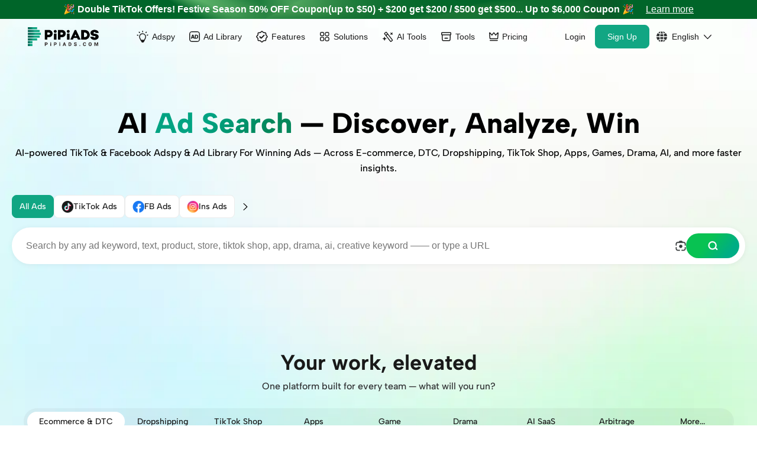

--- FILE ---
content_type: text/html; charset=utf-8
request_url: https://app.supademo.com/embed/cmfmctg8tg80g39ozgjsmgvth?embed_v=2&utm_source=embed
body_size: 18804
content:
<!DOCTYPE html><html lang="en" class="w-full h-full"><head><meta charSet="utf-8"/><meta name="viewport" content="width=device-width, initial-scale=1"/><link rel="stylesheet" href="https://cdn.supademo.com/v2.79.16/_next/static/css/960d3325b129bf89.css" data-precedence="next"/><link rel="stylesheet" href="https://cdn.supademo.com/v2.79.16/_next/static/css/e306e5c25c8124a6.css" data-precedence="next"/><link rel="stylesheet" href="https://cdn.supademo.com/v2.79.16/_next/static/css/20720a659c31249d.css" data-precedence="next"/><link rel="stylesheet" href="https://cdn.supademo.com/v2.79.16/_next/static/css/715be398208dca58.css" data-precedence="next"/><link rel="stylesheet" href="https://cdn.supademo.com/v2.79.16/_next/static/css/96647d56e4d2f1b5.css" data-precedence="next"/><link rel="preload" as="script" fetchPriority="low" href="https://cdn.supademo.com/v2.79.16/_next/static/chunks/webpack-caa91dc16b32e948.js"/><script src="https://cdn.supademo.com/v2.79.16/_next/static/chunks/dca26957-387c845f047a5b30.js" async=""></script><script src="https://cdn.supademo.com/v2.79.16/_next/static/chunks/9360-b3a5c3d9b9ec8e7f.js" async=""></script><script src="https://cdn.supademo.com/v2.79.16/_next/static/chunks/main-app-ff1c45ac5291918e.js" async=""></script><script src="https://cdn.supademo.com/v2.79.16/_next/static/chunks/7251-38f82c5a873d4484.js" async=""></script><script src="https://cdn.supademo.com/v2.79.16/_next/static/chunks/5565-c9df7c5686d5950f.js" async=""></script><script src="https://cdn.supademo.com/v2.79.16/_next/static/chunks/2303-a818487e556acbe7.js" async=""></script><script src="https://cdn.supademo.com/v2.79.16/_next/static/chunks/5529-b225fec69e5b8f06.js" async=""></script><script src="https://cdn.supademo.com/v2.79.16/_next/static/chunks/app/global-error-898b604e16b5e212.js" async=""></script><script src="https://cdn.supademo.com/v2.79.16/_next/static/chunks/84987f52-056552cbff7a08a3.js" async=""></script><script src="https://cdn.supademo.com/v2.79.16/_next/static/chunks/da2f8131-9357f1c068cef812.js" async=""></script><script src="https://cdn.supademo.com/v2.79.16/_next/static/chunks/b793bd7b-2e9889ad3e5f6f1d.js" async=""></script><script src="https://cdn.supademo.com/v2.79.16/_next/static/chunks/a89a763e-0532726c55aa9ef9.js" async=""></script><script src="https://cdn.supademo.com/v2.79.16/_next/static/chunks/7fff76cc-cf114f53ba815f58.js" async=""></script><script src="https://cdn.supademo.com/v2.79.16/_next/static/chunks/bfcbc0d5-31a695d1e0a55948.js" async=""></script><script src="https://cdn.supademo.com/v2.79.16/_next/static/chunks/8fbb4c4f-3b8e10d4c11bf83f.js" async=""></script><script src="https://cdn.supademo.com/v2.79.16/_next/static/chunks/37cea4ad-960b1438b2c21a5a.js" async=""></script><script src="https://cdn.supademo.com/v2.79.16/_next/static/chunks/25b3c1ed-ce6ab8a8cb50f954.js" async=""></script><script src="https://cdn.supademo.com/v2.79.16/_next/static/chunks/6208-3f8ecb33dd1fd95e.js" async=""></script><script src="https://cdn.supademo.com/v2.79.16/_next/static/chunks/38-29c0360f7da05e5b.js" async=""></script><script src="https://cdn.supademo.com/v2.79.16/_next/static/chunks/6279-05efa2eefaa6e723.js" async=""></script><script src="https://cdn.supademo.com/v2.79.16/_next/static/chunks/4151-e0cd91346612be7d.js" async=""></script><script src="https://cdn.supademo.com/v2.79.16/_next/static/chunks/5039-83e80554a180ca0a.js" async=""></script><script src="https://cdn.supademo.com/v2.79.16/_next/static/chunks/163-2ab21c128f179f45.js" async=""></script><script src="https://cdn.supademo.com/v2.79.16/_next/static/chunks/9151-cccad0904e5d6e3c.js" async=""></script><script src="https://cdn.supademo.com/v2.79.16/_next/static/chunks/2912-7d38ee1a92d99bfb.js" async=""></script><script src="https://cdn.supademo.com/v2.79.16/_next/static/chunks/7586-c550d2df4cd3c3ec.js" async=""></script><script src="https://cdn.supademo.com/v2.79.16/_next/static/chunks/2411-41989a8375943607.js" async=""></script><script src="https://cdn.supademo.com/v2.79.16/_next/static/chunks/3458-2c398edb96ad373c.js" async=""></script><script src="https://cdn.supademo.com/v2.79.16/_next/static/chunks/9456-ae2ae0595f9c7a60.js" async=""></script><script src="https://cdn.supademo.com/v2.79.16/_next/static/chunks/1079-c993a117ee508a72.js" async=""></script><script src="https://cdn.supademo.com/v2.79.16/_next/static/chunks/5164-9e1698133bc81968.js" async=""></script><script src="https://cdn.supademo.com/v2.79.16/_next/static/chunks/2694-9a00b1530b9f3be2.js" async=""></script><script src="https://cdn.supademo.com/v2.79.16/_next/static/chunks/6535-8396829c2e4cbd00.js" async=""></script><script src="https://cdn.supademo.com/v2.79.16/_next/static/chunks/3964-8a8d86ea99d75a8e.js" async=""></script><script src="https://cdn.supademo.com/v2.79.16/_next/static/chunks/2714-311f4ad30eee66b5.js" async=""></script><script src="https://cdn.supademo.com/v2.79.16/_next/static/chunks/6794-152119115d02e292.js" async=""></script><script src="https://cdn.supademo.com/v2.79.16/_next/static/chunks/8453-5ab900c7f0d3dbc3.js" async=""></script><script src="https://cdn.supademo.com/v2.79.16/_next/static/chunks/4377-0f9a2044da23d2bb.js" async=""></script><script src="https://cdn.supademo.com/v2.79.16/_next/static/chunks/7009-3e02b6855b4c8101.js" async=""></script><script src="https://cdn.supademo.com/v2.79.16/_next/static/chunks/6761-e2f2a6b05a968343.js" async=""></script><script src="https://cdn.supademo.com/v2.79.16/_next/static/chunks/9225-467a2b4958d0e9b3.js" async=""></script><script src="https://cdn.supademo.com/v2.79.16/_next/static/chunks/432-6665f451bcd374f8.js" async=""></script><script src="https://cdn.supademo.com/v2.79.16/_next/static/chunks/2325-177bf245ac5476ca.js" async=""></script><script src="https://cdn.supademo.com/v2.79.16/_next/static/chunks/9465-cb8f2331d25684ab.js" async=""></script><script src="https://cdn.supademo.com/v2.79.16/_next/static/chunks/2205-1384600fe771171f.js" async=""></script><script src="https://cdn.supademo.com/v2.79.16/_next/static/chunks/7279-fc309f66d006d3da.js" async=""></script><script src="https://cdn.supademo.com/v2.79.16/_next/static/chunks/1159-9524da2239661fee.js" async=""></script><script src="https://cdn.supademo.com/v2.79.16/_next/static/chunks/5950-cd9eebb2889eeeca.js" async=""></script><script src="https://cdn.supademo.com/v2.79.16/_next/static/chunks/5658-ece890236b71ee59.js" async=""></script><script src="https://cdn.supademo.com/v2.79.16/_next/static/chunks/847-6bcfcb47870d05b4.js" async=""></script><script src="https://cdn.supademo.com/v2.79.16/_next/static/chunks/8423-51ba616b29271713.js" async=""></script><script src="https://cdn.supademo.com/v2.79.16/_next/static/chunks/4910-30c061a1b5b38817.js" async=""></script><script src="https://cdn.supademo.com/v2.79.16/_next/static/chunks/5077-31fc2127a4145e34.js" async=""></script><script src="https://cdn.supademo.com/v2.79.16/_next/static/chunks/1451-dacd7cb60cc30407.js" async=""></script><script src="https://cdn.supademo.com/v2.79.16/_next/static/chunks/261-c431a66618f80058.js" async=""></script><script src="https://cdn.supademo.com/v2.79.16/_next/static/chunks/6793-b1a058911b24f1b9.js" async=""></script><script src="https://cdn.supademo.com/v2.79.16/_next/static/chunks/7167-c694dfed23811aac.js" async=""></script><script src="https://cdn.supademo.com/v2.79.16/_next/static/chunks/5479-cba5dbc9afc968c3.js" async=""></script><script src="https://cdn.supademo.com/v2.79.16/_next/static/chunks/3329-64b81df253ad50be.js" async=""></script><script src="https://cdn.supademo.com/v2.79.16/_next/static/chunks/9348-81f12d30d8dc75b3.js" async=""></script><script src="https://cdn.supademo.com/v2.79.16/_next/static/chunks/9739-fbb55fcb57f9b82a.js" async=""></script><script src="https://cdn.supademo.com/v2.79.16/_next/static/chunks/6446-9f365a46fc241aea.js" async=""></script><script src="https://cdn.supademo.com/v2.79.16/_next/static/chunks/953-79742d8477243080.js" async=""></script><script src="https://cdn.supademo.com/v2.79.16/_next/static/chunks/6325-7c483b0165341050.js" async=""></script><script src="https://cdn.supademo.com/v2.79.16/_next/static/chunks/5655-3671bf85fa2029a4.js" async=""></script><script src="https://cdn.supademo.com/v2.79.16/_next/static/chunks/5755-681e0d8de6a324b5.js" async=""></script><script src="https://cdn.supademo.com/v2.79.16/_next/static/chunks/9152-6fbd13356c9d3f17.js" async=""></script><script src="https://cdn.supademo.com/v2.79.16/_next/static/chunks/8703-09986ea8dd36da9c.js" async=""></script><script src="https://cdn.supademo.com/v2.79.16/_next/static/chunks/966-124792b96f7cdfaa.js" async=""></script><script src="https://cdn.supademo.com/v2.79.16/_next/static/chunks/5215-7d5b2c5ddfe588c4.js" async=""></script><script src="https://cdn.supademo.com/v2.79.16/_next/static/chunks/app/layout-ef4a66a99519f8af.js" async=""></script><script src="https://cdn.supademo.com/v2.79.16/_next/static/chunks/app/error-cfb014e1056a7cbb.js" async=""></script><script src="https://cdn.supademo.com/v2.79.16/_next/static/chunks/app/not-found-f51bec6138eb6710.js" async=""></script><script src="https://cdn.supademo.com/v2.79.16/_next/static/chunks/app/embed/%5Bid%5D/page-921dcd739b0652da.js" async=""></script><meta name="next-size-adjust" content=""/><meta name="sentry-trace" content="270adb87e77851eef7e4ea6f8b8b8136-1da50ba84f0e96c2"/><meta name="baggage" content="sentry-environment=production,sentry-public_key=9fec87a062ea1bd40a2f0fa33ae2e703,sentry-trace_id=270adb87e77851eef7e4ea6f8b8b8136,sentry-org_id=4506441840066560"/><script src="https://cdn.supademo.com/v2.79.16/_next/static/chunks/polyfills-42372ed130431b0a.js" noModule=""></script></head><body class="w-full h-full" data-wappalyzer-identifier="supademo"><div hidden=""><!--$?--><template id="B:0"></template><!--/$--></div><div class="h-full w-full relative overflow-hidden"><!--$!--><template data-dgst="BAILOUT_TO_CLIENT_SIDE_RENDERING"></template><!--/$--></div><!--$?--><template id="B:1"></template><!--/$--><div data-rht-toaster="" style="position:fixed;z-index:9999;top:16px;left:16px;right:16px;bottom:16px;pointer-events:none"></div><script>requestAnimationFrame(function(){$RT=performance.now()});</script><script src="https://cdn.supademo.com/v2.79.16/_next/static/chunks/webpack-caa91dc16b32e948.js" id="_R_" async=""></script><script>(self.__next_f=self.__next_f||[]).push([0])</script><script>self.__next_f.push([1,"1:\"$Sreact.fragment\"\n3:I[50414,[],\"\"]\n4:I[83236,[],\"\"]\n6:I[33127,[],\"OutletBoundary\"]\n8:I[12774,[],\"AsyncMetadataOutlet\"]\na:I[33127,[],\"ViewportBoundary\"]\nc:I[33127,[],\"MetadataBoundary\"]\nd:\"$Sreact.suspense\"\nf:I[49779,[\"7251\",\"static/chunks/7251-38f82c5a873d4484.js\",\"5565\",\"static/chunks/5565-c9df7c5686d5950f.js\",\"2303\",\"static/chunks/2303-a818487e556acbe7.js\",\"5529\",\"static/chunks/5529-b225fec69e5b8f06.js\",\"4219\",\"static/chunks/app/global-error-898b604e16b5e212.js\"],\"default\"]\n:HL[\"https://cdn.supademo.com/v2.79.16/_next/static/css/960d3325b129bf89.css\",\"style\"]\n:HL[\"https://cdn.supademo.com/v2.79.16/_next/static/css/e306e5c25c8124a6.css\",\"style\"]\n:HL[\"https://cdn.supademo.com/v2.79.16/_next/static/css/20720a659c31249d.css\",\"style\"]\n:HL[\"https://cdn.supademo.com/v2.79.16/_next/static/css/715be398208dca58.css\",\"style\"]\n:HL[\"https://cdn.supademo.com/v2.79.16/_next/static/css/96647d56e4d2f1b5.css\",\"style\"]\n"])</script><script>self.__next_f.push([1,"0:{\"P\":null,\"b\":\"Yp3cMgtRm-LWnPql1UzGL\",\"p\":\"https://cdn.supademo.com/v2.79.16\",\"c\":[\"\",\"embed\",\"cmfmctg8tg80g39ozgjsmgvth?embed_v=2\u0026utm_source=embed\"],\"i\":false,\"f\":[[[\"\",{\"children\":[\"embed\",{\"children\":[[\"id\",\"cmfmctg8tg80g39ozgjsmgvth\",\"d\"],{\"children\":[\"__PAGE__?{\\\"embed_v\\\":\\\"2\\\",\\\"utm_source\\\":\\\"embed\\\"}\",{}]}]}]},\"$undefined\",\"$undefined\",true],[\"\",[\"$\",\"$1\",\"c\",{\"children\":[[[\"$\",\"link\",\"0\",{\"rel\":\"stylesheet\",\"href\":\"https://cdn.supademo.com/v2.79.16/_next/static/css/960d3325b129bf89.css\",\"precedence\":\"next\",\"crossOrigin\":\"$undefined\",\"nonce\":\"$undefined\"}],[\"$\",\"link\",\"1\",{\"rel\":\"stylesheet\",\"href\":\"https://cdn.supademo.com/v2.79.16/_next/static/css/e306e5c25c8124a6.css\",\"precedence\":\"next\",\"crossOrigin\":\"$undefined\",\"nonce\":\"$undefined\"}],[\"$\",\"link\",\"2\",{\"rel\":\"stylesheet\",\"href\":\"https://cdn.supademo.com/v2.79.16/_next/static/css/20720a659c31249d.css\",\"precedence\":\"next\",\"crossOrigin\":\"$undefined\",\"nonce\":\"$undefined\"}],[\"$\",\"link\",\"3\",{\"rel\":\"stylesheet\",\"href\":\"https://cdn.supademo.com/v2.79.16/_next/static/css/715be398208dca58.css\",\"precedence\":\"next\",\"crossOrigin\":\"$undefined\",\"nonce\":\"$undefined\"}],[\"$\",\"link\",\"4\",{\"rel\":\"stylesheet\",\"href\":\"https://cdn.supademo.com/v2.79.16/_next/static/css/96647d56e4d2f1b5.css\",\"precedence\":\"next\",\"crossOrigin\":\"$undefined\",\"nonce\":\"$undefined\"}]],\"$L2\"]}],{\"children\":[\"embed\",[\"$\",\"$1\",\"c\",{\"children\":[null,[\"$\",\"$L3\",null,{\"parallelRouterKey\":\"children\",\"error\":\"$undefined\",\"errorStyles\":\"$undefined\",\"errorScripts\":\"$undefined\",\"template\":[\"$\",\"$L4\",null,{}],\"templateStyles\":\"$undefined\",\"templateScripts\":\"$undefined\",\"notFound\":\"$undefined\",\"forbidden\":\"$undefined\",\"unauthorized\":\"$undefined\"}]]}],{\"children\":[[\"id\",\"cmfmctg8tg80g39ozgjsmgvth\",\"d\"],[\"$\",\"$1\",\"c\",{\"children\":[null,[\"$\",\"$L3\",null,{\"parallelRouterKey\":\"children\",\"error\":\"$undefined\",\"errorStyles\":\"$undefined\",\"errorScripts\":\"$undefined\",\"template\":[\"$\",\"$L4\",null,{}],\"templateStyles\":\"$undefined\",\"templateScripts\":\"$undefined\",\"notFound\":\"$undefined\",\"forbidden\":\"$undefined\",\"unauthorized\":\"$undefined\"}]]}],{\"children\":[\"__PAGE__\",[\"$\",\"$1\",\"c\",{\"children\":[\"$L5\",null,[\"$\",\"$L6\",null,{\"children\":[\"$L7\",[\"$\",\"$L8\",null,{\"promise\":\"$@9\"}]]}]]}],{},null,false]},null,false]},null,false]},null,false],[\"$\",\"$1\",\"h\",{\"children\":[null,[[\"$\",\"$La\",null,{\"children\":\"$Lb\"}],[\"$\",\"meta\",null,{\"name\":\"next-size-adjust\",\"content\":\"\"}]],[\"$\",\"$Lc\",null,{\"children\":[\"$\",\"div\",null,{\"hidden\":true,\"children\":[\"$\",\"$d\",null,{\"fallback\":null,\"children\":\"$Le\"}]}]}]]}],false]],\"m\":\"$undefined\",\"G\":[\"$f\",[]],\"s\":false,\"S\":false}\n"])</script><script>self.__next_f.push([1,"b:[[\"$\",\"meta\",\"0\",{\"charSet\":\"utf-8\"}],[\"$\",\"meta\",\"1\",{\"name\":\"viewport\",\"content\":\"width=device-width, initial-scale=1\"}]]\n7:null\n"])</script><script>self.__next_f.push([1,"10:I[17529,[\"5294\",\"static/chunks/84987f52-056552cbff7a08a3.js\",\"2407\",\"static/chunks/da2f8131-9357f1c068cef812.js\",\"8051\",\"static/chunks/b793bd7b-2e9889ad3e5f6f1d.js\",\"5197\",\"static/chunks/a89a763e-0532726c55aa9ef9.js\",\"3481\",\"static/chunks/7fff76cc-cf114f53ba815f58.js\",\"7684\",\"static/chunks/bfcbc0d5-31a695d1e0a55948.js\",\"4548\",\"static/chunks/8fbb4c4f-3b8e10d4c11bf83f.js\",\"2313\",\"static/chunks/37cea4ad-960b1438b2c21a5a.js\",\"9018\",\"static/chunks/25b3c1ed-ce6ab8a8cb50f954.js\",\"6208\",\"static/chunks/6208-3f8ecb33dd1fd95e.js\",\"7251\",\"static/chunks/7251-38f82c5a873d4484.js\",\"5565\",\"static/chunks/5565-c9df7c5686d5950f.js\",\"38\",\"static/chunks/38-29c0360f7da05e5b.js\",\"6279\",\"static/chunks/6279-05efa2eefaa6e723.js\",\"2303\",\"static/chunks/2303-a818487e556acbe7.js\",\"4151\",\"static/chunks/4151-e0cd91346612be7d.js\",\"5039\",\"static/chunks/5039-83e80554a180ca0a.js\",\"163\",\"static/chunks/163-2ab21c128f179f45.js\",\"9151\",\"static/chunks/9151-cccad0904e5d6e3c.js\",\"2912\",\"static/chunks/2912-7d38ee1a92d99bfb.js\",\"7586\",\"static/chunks/7586-c550d2df4cd3c3ec.js\",\"2411\",\"static/chunks/2411-41989a8375943607.js\",\"3458\",\"static/chunks/3458-2c398edb96ad373c.js\",\"9456\",\"static/chunks/9456-ae2ae0595f9c7a60.js\",\"1079\",\"static/chunks/1079-c993a117ee508a72.js\",\"5164\",\"static/chunks/5164-9e1698133bc81968.js\",\"2694\",\"static/chunks/2694-9a00b1530b9f3be2.js\",\"6535\",\"static/chunks/6535-8396829c2e4cbd00.js\",\"3964\",\"static/chunks/3964-8a8d86ea99d75a8e.js\",\"2714\",\"static/chunks/2714-311f4ad30eee66b5.js\",\"6794\",\"static/chunks/6794-152119115d02e292.js\",\"8453\",\"static/chunks/8453-5ab900c7f0d3dbc3.js\",\"4377\",\"static/chunks/4377-0f9a2044da23d2bb.js\",\"7009\",\"static/chunks/7009-3e02b6855b4c8101.js\",\"6761\",\"static/chunks/6761-e2f2a6b05a968343.js\",\"9225\",\"static/chunks/9225-467a2b4958d0e9b3.js\",\"432\",\"static/chunks/432-6665f451bcd374f8.js\",\"2325\",\"static/chunks/2325-177bf245ac5476ca.js\",\"9465\",\"static/chunks/9465-cb8f2331d25684ab.js\",\"2205\",\"static/chunks/2205-1384600fe771171f.js\",\"7279\",\"static/chunks/7279-fc309f66d006d3da.js\",\"1159\",\"static/chunks/1159-9524da2239661fee.js\",\"5950\",\"static/chunks/5950-cd9eebb2889eeeca.js\",\"5658\",\"static/chunks/5658-ece890236b71ee59.js\",\"847\",\"static/chunks/847-6bcfcb47870d05b4.js\",\"8423\",\"static/chunks/8423-51ba616b29271713.js\",\"4910\",\"static/chunks/4910-30c061a1b5b38817.js\",\"5077\",\"static/chunks/5077-31fc2127a4145e34.js\",\"1451\",\"static/chunks/1451-dacd7cb60cc30407.js\",\"261\",\"static/chunks/261-c431a66618f80058.js\",\"6793\",\"static/chunks/6793-b1a058911b24f1b9.js\",\"7167\",\"static/chunks/7167-c694dfed23811aac.js\",\"5479\",\"static/chunks/5479-cba5dbc9afc968c3.js\",\"3329\",\"static/chunks/3329-64b81df253ad50be.js\",\"9348\",\"static/chunks/9348-81f12d30d8dc75b3.js\",\"9739\",\"static/chunks/9739-fbb55fcb57f9b82a.js\",\"6446\",\"static/chunks/6446-9f365a46fc241aea.js\",\"953\",\"static/chunks/953-79742d8477243080.js\",\"6325\",\"static/chunks/6325-7c483b0165341050.js\",\"5655\",\"static/chunks/5655-3671bf85fa2029a4.js\",\"5755\",\"static/chunks/5755-681e0d8de6a324b5.js\",\"9152\",\"static/chunks/9152-6fbd13356c9d3f17.js\",\"8703\",\"static/chunks/8703-09986ea8dd36da9c.js\",\"966\",\"static/chunks/966-124792b96f7cdfaa.js\",\"5215\",\"static/chunks/5215-7d5b2c5ddfe588c4.js\",\"7177\",\"static/chunks/app/layout-ef4a66a99519f8af.js\"],\"default\",1]\n"])</script><script>self.__next_f.push([1,"11:I[51111,[\"7251\",\"static/chunks/7251-38f82c5a873d4484.js\",\"5565\",\"static/chunks/5565-c9df7c5686d5950f.js\",\"2303\",\"static/chunks/2303-a818487e556acbe7.js\",\"5529\",\"static/chunks/5529-b225fec69e5b8f06.js\",\"8039\",\"static/chunks/app/error-cfb014e1056a7cbb.js\"],\"default\"]\n12:I[35529,[\"7251\",\"static/chunks/7251-38f82c5a873d4484.js\",\"5565\",\"static/chunks/5565-c9df7c5686d5950f.js\",\"2303\",\"static/chunks/2303-a818487e556acbe7.js\",\"5529\",\"static/chunks/5529-b225fec69e5b8f06.js\",\"4345\",\"static/chunks/app/not-found-f51bec6138eb6710.js\"],\"Error\"]\n"])</script><script>self.__next_f.push([1,"2:[\"$\",\"html\",null,{\"lang\":\"en\",\"className\":\"w-full h-full\",\"children\":[\"$\",\"body\",null,{\"className\":\"w-full h-full\",\"data-wappalyzer-identifier\":\"supademo\",\"children\":[\"$\",\"$L10\",null,{\"serverSession\":null,\"intercomToken\":null,\"whiteLabel\":null,\"featureFlagData\":{\"flags\":[{\"id\":\"cmkl9zz1s000q1i0i1ksalz86\",\"name\":\"hotspot_panel_v2\",\"status\":\"Inactive\"},{\"id\":\"cmklm7efc000dy80idzlgett4\",\"name\":\"duplicate_nodes\",\"status\":\"Inactive\"}],\"featureFlagOverrides\":[]},\"children\":[\"$\",\"$L3\",null,{\"parallelRouterKey\":\"children\",\"error\":\"$11\",\"errorStyles\":[],\"errorScripts\":[],\"template\":[\"$\",\"$L4\",null,{}],\"templateStyles\":\"$undefined\",\"templateScripts\":\"$undefined\",\"notFound\":[[\"$\",\"$L12\",null,{\"pageId\":\"page-not-found\"}],[]],\"forbidden\":\"$undefined\",\"unauthorized\":\"$undefined\"}]}]}]}]\n"])</script><script>self.__next_f.push([1,"13:I[96694,[\"5294\",\"static/chunks/84987f52-056552cbff7a08a3.js\",\"8051\",\"static/chunks/b793bd7b-2e9889ad3e5f6f1d.js\",\"5197\",\"static/chunks/a89a763e-0532726c55aa9ef9.js\",\"3481\",\"static/chunks/7fff76cc-cf114f53ba815f58.js\",\"7684\",\"static/chunks/bfcbc0d5-31a695d1e0a55948.js\",\"9018\",\"static/chunks/25b3c1ed-ce6ab8a8cb50f954.js\",\"6208\",\"static/chunks/6208-3f8ecb33dd1fd95e.js\",\"7251\",\"static/chunks/7251-38f82c5a873d4484.js\",\"5565\",\"static/chunks/5565-c9df7c5686d5950f.js\",\"38\",\"static/chunks/38-29c0360f7da05e5b.js\",\"6279\",\"static/chunks/6279-05efa2eefaa6e723.js\",\"2303\",\"static/chunks/2303-a818487e556acbe7.js\",\"4151\",\"static/chunks/4151-e0cd91346612be7d.js\",\"5039\",\"static/chunks/5039-83e80554a180ca0a.js\",\"163\",\"static/chunks/163-2ab21c128f179f45.js\",\"9151\",\"static/chunks/9151-cccad0904e5d6e3c.js\",\"2912\",\"static/chunks/2912-7d38ee1a92d99bfb.js\",\"7586\",\"static/chunks/7586-c550d2df4cd3c3ec.js\",\"2411\",\"static/chunks/2411-41989a8375943607.js\",\"3458\",\"static/chunks/3458-2c398edb96ad373c.js\",\"9456\",\"static/chunks/9456-ae2ae0595f9c7a60.js\",\"1079\",\"static/chunks/1079-c993a117ee508a72.js\",\"5164\",\"static/chunks/5164-9e1698133bc81968.js\",\"2694\",\"static/chunks/2694-9a00b1530b9f3be2.js\",\"6535\",\"static/chunks/6535-8396829c2e4cbd00.js\",\"2714\",\"static/chunks/2714-311f4ad30eee66b5.js\",\"6794\",\"static/chunks/6794-152119115d02e292.js\",\"8453\",\"static/chunks/8453-5ab900c7f0d3dbc3.js\",\"7009\",\"static/chunks/7009-3e02b6855b4c8101.js\",\"6761\",\"static/chunks/6761-e2f2a6b05a968343.js\",\"9225\",\"static/chunks/9225-467a2b4958d0e9b3.js\",\"432\",\"static/chunks/432-6665f451bcd374f8.js\",\"2325\",\"static/chunks/2325-177bf245ac5476ca.js\",\"9465\",\"static/chunks/9465-cb8f2331d25684ab.js\",\"2205\",\"static/chunks/2205-1384600fe771171f.js\",\"7279\",\"static/chunks/7279-fc309f66d006d3da.js\",\"5658\",\"static/chunks/5658-ece890236b71ee59.js\",\"847\",\"static/chunks/847-6bcfcb47870d05b4.js\",\"5077\",\"static/chunks/5077-31fc2127a4145e34.js\",\"261\",\"static/chunks/261-c431a66618f80058.js\",\"6793\",\"static/chunks/6793-b1a058911b24f1b9.js\",\"7167\",\"static/chunks/7167-c694dfed23811aac.js\",\"5479\",\"static/chunks/5479-cba5dbc9afc968c3.js\",\"3329\",\"static/chunks/3329-64b81df253ad50be.js\",\"9739\",\"static/chunks/9739-fbb55fcb57f9b82a.js\",\"6446\",\"static/chunks/6446-9f365a46fc241aea.js\",\"6325\",\"static/chunks/6325-7c483b0165341050.js\",\"7382\",\"static/chunks/app/embed/%5Bid%5D/page-921dcd739b0652da.js\"],\"EmbedViewPage\",1]\n"])</script><script>self.__next_f.push([1,"5:[\"$\",\"$L13\",null,{\"demo\":{\"id\":\"cmfmctg8tg80g39ozgjsmgvth\",\"createdAt\":\"2025-09-16T09:32:10.493Z\",\"updatedAt\":\"2025-09-16T10:13:57.035Z\",\"title\":\"Pipiads Preview\",\"published\":true,\"color\":\"bg-gray-200\",\"authorId\":\"cmfkw0d8h08csys0iomawycar\",\"metadesc\":\"Click through a step-by-step, interactive demo walkthrough of Pipiads, powered by Supademo.\",\"customMetadataImage\":null,\"ctabtntext\":\"Create Supademo\",\"ctabtncolor\":\"#4f46e5\",\"ctabtntextcolor\":\"#fff\",\"ctabtnlink\":\"https://supademo.com\",\"autoplay\":false,\"autoplayduration\":2000,\"autoPlayDelay\":1000,\"customizePerStep\":false,\"showplaypause\":true,\"loop\":false,\"progressbar\":true,\"font\":\"Default\",\"workspaceId\":\"cmfkw3xd408cxys0igdmh7cvj\",\"darkmode\":false,\"shared\":true,\"folderId\":null,\"border\":true,\"nextButton\":true,\"showSteps\":false,\"globalSettings\":true,\"hotspotTextVisible\":true,\"hotspotOpacity\":\"100\",\"number\":null,\"topBar\":true,\"indexable\":true,\"displayAuthor\":true,\"displayDescription\":true,\"showSupademoLink\":true,\"showCCButton\":true,\"archived\":false,\"archivedAt\":null,\"domainURL\":\"https://www.pipiads.com/ad-search?is_participle=false\u0026search_type=1\u0026sort=2\u0026sort_type=desc\u0026current_page=1\",\"brandLogo\":\"/supademo_logo.svg\",\"allowDuplicate\":false,\"recordOwnVoice\":false,\"backgroundId\":\"cmfmd9xdw04z4zz0ik4zes0qs\",\"backgroundMusicUrl\":null,\"backgroundMusicVolume\":50,\"demoSource\":\"Extension\",\"type\":\"Default\",\"fullWidth\":false,\"detectBrowserLanguage\":true,\"customFontId\":null,\"mobileHotspotView\":true,\"config\":null,\"showWatermark\":null,\"watermarkLogoUrl\":null,\"watermarkText\":null,\"watermarkLink\":null,\"sendNotification\":true,\"allowExternalComments\":false,\"author\":{\"id\":\"cmfkw0d8h08csys0iomawycar\",\"name\":\"WEN LI\",\"image\":\"https://lh3.googleusercontent.com/a/ACg8ocL9dasHHNHFX7eae1uGbS0zU2We1vsB1ytX7m3fe-dfeff1Jw=s96-c\"},\"steps\":[{\"id\":\"0ZtPu2sUuHULnPAd5ttcd\",\"number\":\"1\",\"text\":null,\"image\":null,\"video\":null,\"createdAt\":\"2025-09-16T09:40:49.190Z\",\"updatedAt\":\"2025-09-16T10:14:26.200Z\",\"demoId\":\"cmfmctg8tg80g39ozgjsmgvth\",\"imageWidth\":\"688\",\"imageHeight\":\"0\",\"mouseXCooridnate\":\"0\",\"mouseYCooridnate\":\"0\",\"editedImage\":null,\"widthOrg\":1377,\"heightOrg\":683,\"bgcolor\":\"#4f46e5\",\"textcolor\":\"#fff\",\"imgState\":null,\"trimStart\":\"0\",\"trimEnd\":\"100\",\"videoWidth\":null,\"videoHeight\":null,\"videoDuration\":null,\"audio\":null,\"audioText\":null,\"voice\":null,\"audioLanguage\":null,\"audioDuration\":null,\"captionsUrl\":null,\"zoomPositionX\":null,\"zoomPositionY\":null,\"zoomWidth\":null,\"zoomHeight\":null,\"playbackRate\":\"1\",\"mute\":null,\"mediaFitMode\":\"Cover\",\"mediaAlignMode\":\"Top\",\"htmlCaptureId\":null,\"backdrop\":\"None\",\"pageUrl\":null,\"recordingSessionId\":null,\"preventScroll\":false,\"duration\":null,\"transition\":null,\"customDescription\":null,\"hotspots\":[],\"chapter\":{\"id\":\"lgLm7X-wQhe391kcxd8Ee\",\"stepId\":\"0ZtPu2sUuHULnPAd5ttcd\",\"enabled\":true,\"type\":\"Link\",\"skip\":false,\"heading\":\"\u003cp\u003e\u003cspan style=\\\"color:rgb(0, 0, 0)\\\"\u003eAI-powered Ad Search on Pipiads\u003c/span\u003e\u003c/p\u003e\",\"description\":\"\u003cp\u003e\u003cspan style=\\\"color:rgb(0, 8, 5)\\\"\u003e\u003cstrong\u003eDiscover ads, analyze, win for your any advertising business to the next level!\u003c/strong\u003e\u003c/span\u003e\u003c/p\u003e\",\"headingColor\":\"#272727\",\"descriptionColor\":\"#272727\",\"theme\":\"Light\",\"blurIntensity\":0,\"embedCode\":null,\"layout\":\"Center\",\"coverImageType\":\"NONE\",\"coverImageSource\":null,\"logoEnabled\":false,\"logoSource\":null,\"emailValidationMode\":\"CompanyEmail\",\"buttons\":[{\"id\":\"BVcfvqeF7sCnBz6iZQrFm\",\"createdAt\":\"2025-09-16T09:40:46.998Z\",\"updatedAt\":\"2025-09-16T09:40:46.998Z\",\"chapterId\":\"lgLm7X-wQhe391kcxd8Ee\",\"content\":\"Try it out\",\"btnColor\":\"#e59f46\",\"color\":\"#fff\",\"linkTxt\":\"cmfmctkucg80j39oz7ij330wn\",\"isLinkExternal\":false,\"openInNewTab\":true,\"animation\":\"Ripple\",\"order\":0,\"isBold\":true,\"isItalic\":false}],\"backgroundId\":null,\"background\":{\"id\":\"cmfmd8ytl04x8zz0ioahkla2w\",\"createdAt\":\"2025-09-16T09:44:14.409Z\",\"updatedAt\":\"2025-09-16T09:44:14.409Z\",\"type\":\"Color\",\"value\":\"#A8D6F9\",\"workspaceId\":null,\"demoId\":null,\"chapterId\":\"lgLm7X-wQhe391kcxd8Ee\",\"screenshotId\":null},\"formFields\":[]},\"comments\":[]},{\"id\":\"cmfmctkucg80j39oz7ij330wn\",\"number\":\"2\",\"text\":null,\"image\":\"https://media.supademo.com/cmfkw0d8h08csys0iomawycar/_QtWeQiv_t1ryiUKNHyRh.jpg\",\"video\":null,\"createdAt\":\"2025-09-16T09:32:16.437Z\",\"updatedAt\":\"2025-09-16T10:14:26.200Z\",\"demoId\":\"cmfmctg8tg80g39ozgjsmgvth\",\"imageWidth\":\"688\",\"imageHeight\":\"0\",\"mouseXCooridnate\":\"20.48611111111111\",\"mouseYCooridnate\":\"2.6573426573426575\",\"editedImage\":null,\"widthOrg\":2880,\"heightOrg\":1430,\"bgcolor\":\"#4f46e5\",\"textcolor\":\"#fff\",\"imgState\":null,\"trimStart\":\"0\",\"trimEnd\":\"100\",\"videoWidth\":null,\"videoHeight\":null,\"videoDuration\":null,\"audio\":\"https://media.supademo.com/cmfkw0d8h08csys0iomawycar/audio/ylXb4AOZEcTLavNe4BiSv.mp3\",\"audioText\":\"Click Ad Search to begin exploring ads\",\"voice\":\"FPQ1Odtu8U6Edy2qyGcI\",\"audioLanguage\":null,\"audioDuration\":\"2.455510204081633\",\"captionsUrl\":\"https://media.supademo.com/cmfkw0d8h08csys0iomawycar/captions/ylXb4AOZEcTLavNe4BiSv.vtt\",\"zoomPositionX\":null,\"zoomPositionY\":null,\"zoomWidth\":null,\"zoomHeight\":null,\"playbackRate\":\"1\",\"mute\":null,\"mediaFitMode\":\"Cover\",\"mediaAlignMode\":\"Top\",\"htmlCaptureId\":null,\"backdrop\":\"None\",\"pageUrl\":\"https://www.pipiads.com/ad-search\",\"recordingSessionId\":null,\"preventScroll\":false,\"duration\":null,\"transition\":null,\"customDescription\":null,\"hotspots\":[{\"id\":\"cmfmctkucg80k39oz19wno07s\",\"number\":\"1\",\"createdAt\":\"2025-09-16T09:32:16.437Z\",\"updatedAt\":\"2025-09-16T09:40:49.192Z\",\"default\":false,\"text\":\"To start, click on \\\"Ad Search\\\".\",\"bgcolor\":\"#4f46e5\",\"textcolor\":\"#fff\",\"mouseXCooridnate\":\"20.48611111111111\",\"mouseYCooridnate\":\"2.6573426573426575\",\"style\":\"Circle\",\"animation\":\"Ping\",\"isVisible\":true,\"boxWidth\":\"0\",\"boxHeight\":\"0\",\"prevslide\":null,\"nextslide\":null,\"stepId\":\"cmfmctkucg80j39oz7ij330wn\",\"tipposition\":\"autostart\",\"nextButton\":true,\"textVisible\":true,\"htmlValue\":\"\u003cdiv data-v-64d6697c=\\\"\\\" class=\\\"mr-auto navbar-nav pp-collapse\\\"\u003e\u003cdiv data-v-64d6697c=\\\"\\\" class=\\\"pp-dropdown has-border\\\"\u003e\u003ca data-v-64d6697c=\\\"\\\" href=\\\"/ad-search\\\" class=\\\"menu-item dropdown-toggle nav-link text-nowrap a-link 333 has-border router-link-active router-link-exact-active\\\"\u003e Ad Search \u003csvg data-v-2e4775bc=\\\"\\\" data-v-64d6697c=\\\"\\\" aria-hidden=\\\"true\\\" class=\\\"link-icon svg-icon menu_allads\\\"\u003e\u003c/svg\u003e\u003c/a\u003e\u003c/div\u003e\u003c/div\u003e\",\"aiText\":\"Click Ad Search to begin exploring ads\",\"aiTextVisible\":true,\"anchorNodeId\":null,\"anchorPosition\":\"BottomCenter\",\"nextButtonText\":null,\"backButtonText\":null,\"hotspotWidth\":\"Medium\",\"textAlign\":\"Left\",\"modalPosition\":\"Center\",\"borderRadius\":\"Round\",\"nextButtonAction\":\"Slide\",\"nextButtonUrl\":null,\"nextButtonBgColor\":null,\"nextButtonTextColor\":null,\"nextButtonDisabled\":false,\"backButtonAction\":\"Slide\",\"backButtonUrl\":null,\"backButtonBgColor\":null,\"backButtonTextColor\":null,\"backButtonDisabled\":false}],\"chapter\":null,\"comments\":[]},{\"id\":\"cmfmctv6xg80q39oz5t2hiudx\",\"number\":\"3\",\"text\":null,\"image\":null,\"video\":\"https://media.supademo.com/cmfkw0d8h08csys0iomawycar/videos/hNRLag7hJC6ySCriry1y6.mp4\",\"createdAt\":\"2025-09-16T09:32:29.865Z\",\"updatedAt\":\"2025-09-16T10:14:26.200Z\",\"demoId\":\"cmfmctg8tg80g39ozgjsmgvth\",\"imageWidth\":\"688\",\"imageHeight\":\"0\",\"mouseXCooridnate\":\"0\",\"mouseYCooridnate\":\"0\",\"editedImage\":null,\"widthOrg\":3024,\"heightOrg\":1500,\"bgcolor\":\"#4f46e5\",\"textcolor\":\"#fff\",\"imgState\":null,\"trimStart\":\"0\",\"trimEnd\":\"100\",\"videoWidth\":3024,\"videoHeight\":1500,\"videoDuration\":\"8.824999999999999\",\"audio\":null,\"audioText\":null,\"voice\":null,\"audioLanguage\":null,\"audioDuration\":null,\"captionsUrl\":null,\"zoomPositionX\":null,\"zoomPositionY\":null,\"zoomWidth\":null,\"zoomHeight\":null,\"playbackRate\":\"1\",\"mute\":null,\"mediaFitMode\":\"Cover\",\"mediaAlignMode\":\"Top\",\"htmlCaptureId\":null,\"backdrop\":\"None\",\"pageUrl\":null,\"recordingSessionId\":null,\"preventScroll\":false,\"duration\":null,\"transition\":null,\"customDescription\":null,\"hotspots\":[],\"chapter\":null,\"comments\":[]},{\"id\":\"cmfmctwjqg80v39oza515ks0c\",\"number\":\"4\",\"text\":null,\"image\":\"https://media.supademo.com/cmfkw0d8h08csys0iomawycar/M7WY3cj3MHdQIM6G2owuk.jpg\",\"video\":null,\"createdAt\":\"2025-09-16T09:32:31.607Z\",\"updatedAt\":\"2025-09-16T10:14:26.200Z\",\"demoId\":\"cmfmctg8tg80g39ozgjsmgvth\",\"imageWidth\":\"688\",\"imageHeight\":\"0\",\"mouseXCooridnate\":\"21.5625\",\"mouseYCooridnate\":\"25.734265734265733\",\"editedImage\":null,\"widthOrg\":2880,\"heightOrg\":1430,\"bgcolor\":\"#4f46e5\",\"textcolor\":\"#fff\",\"imgState\":null,\"trimStart\":\"0\",\"trimEnd\":\"100\",\"videoWidth\":null,\"videoHeight\":null,\"videoDuration\":null,\"audio\":\"https://media.supademo.com/cmfkw0d8h08csys0iomawycar/audio/31jYpB9vzk_cehxwXnx3U.mp3\",\"audioText\":\"Click the video cover to play the ad\",\"voice\":\"FPQ1Odtu8U6Edy2qyGcI\",\"audioLanguage\":null,\"audioDuration\":\"2.168163265306122\",\"captionsUrl\":\"https://media.supademo.com/cmfkw0d8h08csys0iomawycar/captions/31jYpB9vzk_cehxwXnx3U.vtt\",\"zoomPositionX\":\"5.953083170742774\",\"zoomPositionY\":\"11.40455085442749\",\"zoomWidth\":\"60.83397613321839\",\"zoomHeight\":\"60.83384101455014\",\"playbackRate\":\"1\",\"mute\":null,\"mediaFitMode\":\"Cover\",\"mediaAlignMode\":\"Top\",\"htmlCaptureId\":null,\"backdrop\":\"None\",\"pageUrl\":\"https://www.pipiads.com/ad-search\",\"recordingSessionId\":null,\"preventScroll\":false,\"duration\":null,\"transition\":null,\"customDescription\":null,\"hotspots\":[{\"id\":\"cmfmctwjqg80w39ozk2hmm967\",\"number\":\"3\",\"createdAt\":\"2025-09-16T09:32:31.607Z\",\"updatedAt\":\"2025-09-16T09:50:54.345Z\",\"default\":false,\"text\":\"After that, click on the element.\",\"bgcolor\":\"#4f46e5\",\"textcolor\":\"#fff\",\"mouseXCooridnate\":\"27.29777051347409\",\"mouseYCooridnate\":\"38.16229283613754\",\"style\":\"Circle\",\"animation\":\"Ping\",\"isVisible\":true,\"boxWidth\":\"0\",\"boxHeight\":\"0\",\"prevslide\":null,\"nextslide\":null,\"stepId\":\"cmfmctwjqg80v39oza515ks0c\",\"tipposition\":\"autostart\",\"nextButton\":true,\"textVisible\":true,\"htmlValue\":\"\u003cdiv data-v-b29c14ce=\\\"\\\" class=\\\"cover-containter\\\"\u003e\u003cdiv data-v-b29c14ce=\\\"\\\" id=\\\"showPlayIconf5db6e78a9256bc04a396\\\" class=\\\"cover showPlayIcon\\\"\u003e\u003cdiv data-v-b29c14ce=\\\"\\\" class=\\\"xg-video\\\"\u003e\u003cdiv data-v-b29c14ce=\\\"\\\" id=\\\"player-4\\\" class=\\\"hide-speed xgplayer xgplayer-pc xgplayer-skin-default xgplayer-lang-is-en xgplayer-playing xgplayer-volume-muted\\\"\u003e\u003cvideo class=\\\"\\\" autoplay=\\\"\\\" playsinline=\\\"true\\\" tabindex=\\\"2\\\" src=\\\"https://fb-cdn.pipiads.com/videos/476d5f5ff3f6e955a8332d7ca2432204.mp4\\\"\u003e\u003c/video\u003e\u003c/div\u003e\u003c/div\u003e\u003c/div\u003e\u003c/div\u003e\",\"aiText\":\"Click the video cover to play the ad\",\"aiTextVisible\":true,\"anchorNodeId\":null,\"anchorPosition\":\"BottomCenter\",\"nextButtonText\":null,\"backButtonText\":null,\"hotspotWidth\":\"Medium\",\"textAlign\":\"Left\",\"modalPosition\":\"Center\",\"borderRadius\":\"Round\",\"nextButtonAction\":\"Slide\",\"nextButtonUrl\":null,\"nextButtonBgColor\":null,\"nextButtonTextColor\":null,\"nextButtonDisabled\":false,\"backButtonAction\":\"Slide\",\"backButtonUrl\":null,\"backButtonBgColor\":null,\"backButtonTextColor\":null,\"backButtonDisabled\":false}],\"chapter\":null,\"comments\":[]},{\"id\":\"cmfmcu444g81j39ozwufw0iql\",\"number\":\"5\",\"text\":null,\"image\":\"https://media.supademo.com/cmfkw0d8h08csys0iomawycar/rcSluKT9z5rbDNC3O2dnd.jpg\",\"video\":null,\"createdAt\":\"2025-09-16T09:32:41.415Z\",\"updatedAt\":\"2025-09-16T10:14:26.200Z\",\"demoId\":\"cmfmctg8tg80g39ozgjsmgvth\",\"imageWidth\":\"688\",\"imageHeight\":\"0\",\"mouseXCooridnate\":\"6.319444444444445\",\"mouseYCooridnate\":\"26.153846153846157\",\"editedImage\":null,\"widthOrg\":2880,\"heightOrg\":1430,\"bgcolor\":\"#4f46e5\",\"textcolor\":\"#fff\",\"imgState\":null,\"trimStart\":\"0\",\"trimEnd\":\"100\",\"videoWidth\":null,\"videoHeight\":null,\"videoDuration\":null,\"audio\":\"https://media.supademo.com/cmfkw0d8h08csys0iomawycar/audio/rudq6oJOMMRnATeXT5NYi.mp3\",\"audioText\":\"Open the ad details dialog\",\"voice\":\"FPQ1Odtu8U6Edy2qyGcI\",\"audioLanguage\":null,\"audioDuration\":\"1.85469387755102\",\"captionsUrl\":\"https://media.supademo.com/cmfkw0d8h08csys0iomawycar/captions/rudq6oJOMMRnATeXT5NYi.vtt\",\"zoomPositionX\":\"11.10758201370298\",\"zoomPositionY\":\"10.38106552133784\",\"zoomWidth\":\"80\",\"zoomHeight\":\"80\",\"playbackRate\":\"1\",\"mute\":null,\"mediaFitMode\":\"Cover\",\"mediaAlignMode\":\"Top\",\"htmlCaptureId\":null,\"backdrop\":\"None\",\"pageUrl\":\"https://www.pipiads.com/ad-search\",\"recordingSessionId\":null,\"preventScroll\":false,\"duration\":null,\"transition\":null,\"customDescription\":null,\"hotspots\":[{\"id\":\"cmfmcu444g81k39ozdpnszsgj\",\"number\":\"4\",\"createdAt\":\"2025-09-16T09:32:41.415Z\",\"updatedAt\":\"2025-09-16T09:50:25.931Z\",\"default\":false,\"text\":\"Afterwards, click here.\",\"bgcolor\":\"#4f46e5\",\"textcolor\":\"#fff\",\"mouseXCooridnate\":\"46.12526968716289\",\"mouseYCooridnate\":\"41.37745749396235\",\"style\":\"Circle\",\"animation\":\"Ping\",\"isVisible\":true,\"boxWidth\":\"0\",\"boxHeight\":\"0\",\"prevslide\":null,\"nextslide\":null,\"stepId\":\"cmfmcu444g81j39ozwufw0iql\",\"tipposition\":\"autostart\",\"nextButton\":true,\"textVisible\":true,\"htmlValue\":\"\u003cdiv data-v-6324b5ee=\\\"\\\" data-v-3c282112=\\\"\\\" class=\\\"detail-dialog\\\"\u003e\u003cdiv data-v-6324b5ee=\\\"\\\" class=\\\"el-dialog__wrapper\\\"\u003e\u003cdiv role=\\\"dialog\\\" aria-modal=\\\"true\\\" aria-label=\\\"dialog\\\" class=\\\"el-dialog el-dialog--center dialog-detail\\\"\u003e\u003cdiv class=\\\"el-dialog__header\\\"\u003e\u003cspan class=\\\"el-dialog__title\\\"\u003e\u003c/span\u003e\u003c/div\u003e\u003c/div\u003e\u003c/div\u003e\u003c/div\u003e\",\"aiText\":\"Open the ad details dialog\",\"aiTextVisible\":true,\"anchorNodeId\":null,\"anchorPosition\":\"BottomCenter\",\"nextButtonText\":null,\"backButtonText\":null,\"hotspotWidth\":\"Medium\",\"textAlign\":\"Left\",\"modalPosition\":\"Center\",\"borderRadius\":\"Round\",\"nextButtonAction\":\"Slide\",\"nextButtonUrl\":null,\"nextButtonBgColor\":null,\"nextButtonTextColor\":null,\"nextButtonDisabled\":false,\"backButtonAction\":\"Slide\",\"backButtonUrl\":null,\"backButtonBgColor\":null,\"backButtonTextColor\":null,\"backButtonDisabled\":false}],\"chapter\":null,\"comments\":[]},{\"id\":\"cmfmcu75tg82239ozk106tpwe\",\"number\":\"6\",\"text\":null,\"image\":null,\"video\":\"https://media.supademo.com/cmfkw0d8h08csys0iomawycar/videos/lj-fP2pU1KzAv0cI00uzr.mp4\",\"createdAt\":\"2025-09-16T09:32:45.377Z\",\"updatedAt\":\"2025-09-16T10:14:26.200Z\",\"demoId\":\"cmfmctg8tg80g39ozgjsmgvth\",\"imageWidth\":\"688\",\"imageHeight\":\"0\",\"mouseXCooridnate\":\"0\",\"mouseYCooridnate\":\"0\",\"editedImage\":null,\"widthOrg\":3024,\"heightOrg\":1500,\"bgcolor\":\"#4f46e5\",\"textcolor\":\"#fff\",\"imgState\":null,\"trimStart\":\"0\",\"trimEnd\":\"100\",\"videoWidth\":3024,\"videoHeight\":1500,\"videoDuration\":\"2.493\",\"audio\":null,\"audioText\":null,\"voice\":null,\"audioLanguage\":null,\"audioDuration\":null,\"captionsUrl\":null,\"zoomPositionX\":null,\"zoomPositionY\":null,\"zoomWidth\":null,\"zoomHeight\":null,\"playbackRate\":\"1\",\"mute\":null,\"mediaFitMode\":\"Cover\",\"mediaAlignMode\":\"Top\",\"htmlCaptureId\":null,\"backdrop\":\"None\",\"pageUrl\":null,\"recordingSessionId\":null,\"preventScroll\":false,\"duration\":null,\"transition\":null,\"customDescription\":null,\"hotspots\":[],\"chapter\":null,\"comments\":[]},{\"id\":\"cmfmcu6kbg81v39ozmxnjibyx\",\"number\":\"7\",\"text\":null,\"image\":\"https://media.supademo.com/cmfkw0d8h08csys0iomawycar/Ur7BQFixKIxsRNoCuAjGf.jpg\",\"video\":null,\"createdAt\":\"2025-09-16T09:32:44.589Z\",\"updatedAt\":\"2025-09-16T10:14:26.200Z\",\"demoId\":\"cmfmctg8tg80g39ozgjsmgvth\",\"imageWidth\":\"688\",\"imageHeight\":\"0\",\"mouseXCooridnate\":\"17.67361111111111\",\"mouseYCooridnate\":\"23.636363636363637\",\"editedImage\":null,\"widthOrg\":2880,\"heightOrg\":1430,\"bgcolor\":\"#4f46e5\",\"textcolor\":\"#fff\",\"imgState\":null,\"trimStart\":\"0\",\"trimEnd\":\"100\",\"videoWidth\":null,\"videoHeight\":null,\"videoDuration\":null,\"audio\":\"https://media.supademo.com/cmfkw0d8h08csys0iomawycar/audio/9cxeZZj2qqfFOAJmSc2xw.mp3\",\"audioText\":\"Select TikTok to filter ads by platform\",\"voice\":\"FPQ1Odtu8U6Edy2qyGcI\",\"audioLanguage\":null,\"audioDuration\":\"2.403265306122449\",\"captionsUrl\":\"https://media.supademo.com/cmfkw0d8h08csys0iomawycar/captions/9cxeZZj2qqfFOAJmSc2xw.vtt\",\"zoomPositionX\":\"0\",\"zoomPositionY\":\"0\",\"zoomWidth\":\"80\",\"zoomHeight\":\"80\",\"playbackRate\":\"1\",\"mute\":null,\"mediaFitMode\":\"Cover\",\"mediaAlignMode\":\"Top\",\"htmlCaptureId\":null,\"backdrop\":\"None\",\"pageUrl\":\"https://www.pipiads.com/ad-search\",\"recordingSessionId\":null,\"preventScroll\":false,\"duration\":null,\"transition\":null,\"customDescription\":null,\"hotspots\":[{\"id\":\"cmfmcu6kbg81w39oz6h5pull6\",\"number\":\"6\",\"createdAt\":\"2025-09-16T09:32:44.589Z\",\"updatedAt\":\"2025-09-16T09:40:49.194Z\",\"default\":false,\"text\":\"Following that, click on \\\"TikTok\\\".\",\"bgcolor\":\"#4f46e5\",\"textcolor\":\"#fff\",\"mouseXCooridnate\":\"17.67361111111111\",\"mouseYCooridnate\":\"23.636363636363637\",\"style\":\"Circle\",\"animation\":\"Ping\",\"isVisible\":true,\"boxWidth\":\"0\",\"boxHeight\":\"0\",\"prevslide\":null,\"nextslide\":null,\"stepId\":\"cmfmcu6kbg81v39ozmxnjibyx\",\"tipposition\":\"autostart\",\"nextButton\":true,\"textVisible\":true,\"htmlValue\":\"\u003cul data-v-544c36de=\\\"\\\" class=\\\"lists flex-wrap\\\"\u003e\u003cli data-v-544c36de=\\\"\\\" class=\\\"hasBg\\\"\u003e TikTok \u003cspan data-v-544c36de=\\\"\\\" class=\\\"svg-wrap\\\"\u003e\u003csvg data-v-2e4775bc=\\\"\\\" data-v-544c36de=\\\"\\\" aria-hidden=\\\"true\\\" class=\\\"svg-icon adList_plat_type_1 icon2 1\\\"\u003e\u003c/svg\u003e\u003c/span\u003e\u003c/li\u003e\u003c/ul\u003e\",\"aiText\":\"Select TikTok to filter ads by platform\",\"aiTextVisible\":true,\"anchorNodeId\":null,\"anchorPosition\":\"BottomCenter\",\"nextButtonText\":null,\"backButtonText\":null,\"hotspotWidth\":\"Medium\",\"textAlign\":\"Left\",\"modalPosition\":\"Center\",\"borderRadius\":\"Round\",\"nextButtonAction\":\"Slide\",\"nextButtonUrl\":null,\"nextButtonBgColor\":null,\"nextButtonTextColor\":null,\"nextButtonDisabled\":false,\"backButtonAction\":\"Slide\",\"backButtonUrl\":null,\"backButtonBgColor\":null,\"backButtonTextColor\":null,\"backButtonDisabled\":false}],\"chapter\":null,\"comments\":[]},{\"id\":\"cmfmcuuckg85039oz8qocwaqe\",\"number\":\"8\",\"text\":null,\"image\":null,\"video\":\"https://media.supademo.com/cmfkw0d8h08csys0iomawycar/videos/VV4244vnaMJ5wS7uBbdRk.mp4\",\"createdAt\":\"2025-09-16T09:33:15.428Z\",\"updatedAt\":\"2025-09-16T10:14:26.200Z\",\"demoId\":\"cmfmctg8tg80g39ozgjsmgvth\",\"imageWidth\":\"688\",\"imageHeight\":\"0\",\"mouseXCooridnate\":\"0\",\"mouseYCooridnate\":\"0\",\"editedImage\":null,\"widthOrg\":3024,\"heightOrg\":1500,\"bgcolor\":\"#4f46e5\",\"textcolor\":\"#fff\",\"imgState\":null,\"trimStart\":\"0\",\"trimEnd\":\"100\",\"videoWidth\":3024,\"videoHeight\":1500,\"videoDuration\":\"17.516\",\"audio\":null,\"audioText\":null,\"voice\":null,\"audioLanguage\":null,\"audioDuration\":null,\"captionsUrl\":null,\"zoomPositionX\":null,\"zoomPositionY\":null,\"zoomWidth\":null,\"zoomHeight\":null,\"playbackRate\":\"1\",\"mute\":null,\"mediaFitMode\":\"Cover\",\"mediaAlignMode\":\"Top\",\"htmlCaptureId\":null,\"backdrop\":\"None\",\"pageUrl\":null,\"recordingSessionId\":null,\"preventScroll\":false,\"duration\":null,\"transition\":null,\"customDescription\":null,\"hotspots\":[],\"chapter\":null,\"comments\":[]},{\"id\":\"cmfmcun48g83r39ozrv53elxg\",\"number\":\"9\",\"text\":null,\"image\":\"https://media.supademo.com/cmfkw0d8h08csys0iomawycar/c9d6G_7ZHui-ODCWw9_rH.jpg\",\"video\":null,\"createdAt\":\"2025-09-16T09:33:06.043Z\",\"updatedAt\":\"2025-09-16T10:14:26.200Z\",\"demoId\":\"cmfmctg8tg80g39ozgjsmgvth\",\"imageWidth\":\"688\",\"imageHeight\":\"0\",\"mouseXCooridnate\":\"42.88194444444444\",\"mouseYCooridnate\":\"33.14685314685315\",\"editedImage\":null,\"widthOrg\":2880,\"heightOrg\":1430,\"bgcolor\":\"#4f46e5\",\"textcolor\":\"#fff\",\"imgState\":null,\"trimStart\":\"0\",\"trimEnd\":\"100\",\"videoWidth\":null,\"videoHeight\":null,\"videoDuration\":null,\"audio\":\"https://media.supademo.com/cmfkw0d8h08csys0iomawycar/audio/fr-G3a98AO3ANyh8bBZqh.mp3\",\"audioText\":\"Click the thumbnail to preview the ad video\",\"voice\":\"FPQ1Odtu8U6Edy2qyGcI\",\"audioLanguage\":null,\"audioDuration\":\"2.324897959183673\",\"captionsUrl\":\"https://media.supademo.com/cmfkw0d8h08csys0iomawycar/captions/fr-G3a98AO3ANyh8bBZqh.vtt\",\"zoomPositionX\":\"10.9217829126145\",\"zoomPositionY\":\"7.825643240977246\",\"zoomWidth\":\"83.66713553246518\",\"zoomHeight\":\"83.66694969894505\",\"playbackRate\":\"1\",\"mute\":null,\"mediaFitMode\":\"Cover\",\"mediaAlignMode\":\"Top\",\"htmlCaptureId\":null,\"backdrop\":\"None\",\"pageUrl\":\"https://www.pipiads.com/ad-search?is_participle=false\u0026plat_type=1\u0026search_type=1\u0026sort=2\u0026sort_type=desc\u0026current_page=1\",\"recordingSessionId\":null,\"preventScroll\":false,\"duration\":null,\"transition\":null,\"customDescription\":null,\"hotspots\":[{\"id\":\"cmfmcun48g83s39ozbvxwcw0h\",\"number\":\"8\",\"createdAt\":\"2025-09-16T09:33:06.043Z\",\"updatedAt\":\"2025-09-16T09:51:31.212Z\",\"default\":false,\"text\":\"Click here.\",\"bgcolor\":\"#4f46e5\",\"textcolor\":\"#fff\",\"mouseXCooridnate\":\"15.43976401288486\",\"mouseYCooridnate\":\"35.04761023302178\",\"style\":\"Circle\",\"animation\":\"Ping\",\"isVisible\":true,\"boxWidth\":\"0\",\"boxHeight\":\"0\",\"prevslide\":null,\"nextslide\":null,\"stepId\":\"cmfmcun48g83r39ozrv53elxg\",\"tipposition\":\"autostart\",\"nextButton\":true,\"textVisible\":true,\"htmlValue\":\"\u003cdiv data-v-b29c14ce=\\\"\\\" class=\\\"cover-containter\\\"\u003e\u003cdiv data-v-b29c14ce=\\\"\\\" id=\\\"showPlayIconfc64e9f2c70edb11e97f\\\" class=\\\"cover showPlayIcon\\\"\u003e\u003cdiv data-v-b29c14ce=\\\"\\\" class=\\\"xg-video\\\"\u003e\u003cdiv data-v-b29c14ce=\\\"\\\" id=\\\"player-5\\\" class=\\\"hide-speed xgplayer xgplayer-pc xgplayer-skin-default xgplayer-lang-is-en xgplayer-playing xgplayer-volume-muted\\\"\u003e\u003cvideo class=\\\"\\\" autoplay=\\\"\\\" playsinline=\\\"true\\\" tabindex=\\\"2\\\" src=\\\"https://cdn-video-cn.pipiads.com/video_4fe722b96126bea8d6401ad229d1d3b3.mp4\\\"\u003e\u003c/video\u003e\u003c/div\u003e\u003c/div\u003e\u003c/div\u003e\u003c/div\u003e\",\"aiText\":\"Click the thumbnail to preview the ad video\",\"aiTextVisible\":true,\"anchorNodeId\":null,\"anchorPosition\":\"BottomCenter\",\"nextButtonText\":null,\"backButtonText\":null,\"hotspotWidth\":\"Medium\",\"textAlign\":\"Left\",\"modalPosition\":\"Center\",\"borderRadius\":\"Round\",\"nextButtonAction\":\"Slide\",\"nextButtonUrl\":null,\"nextButtonBgColor\":null,\"nextButtonTextColor\":null,\"nextButtonDisabled\":false,\"backButtonAction\":\"Slide\",\"backButtonUrl\":null,\"backButtonBgColor\":null,\"backButtonTextColor\":null,\"backButtonDisabled\":false}],\"chapter\":null,\"comments\":[]},{\"id\":\"cmfmcuxvhg85g39ozs7p7v3a3\",\"number\":\"10\",\"text\":null,\"image\":null,\"video\":\"https://media.supademo.com/cmfkw0d8h08csys0iomawycar/videos/Lm43kdLoG-08gfWNOCH1l.mp4\",\"createdAt\":\"2025-09-16T09:33:19.997Z\",\"updatedAt\":\"2025-09-16T10:14:26.200Z\",\"demoId\":\"cmfmctg8tg80g39ozgjsmgvth\",\"imageWidth\":\"688\",\"imageHeight\":\"0\",\"mouseXCooridnate\":\"0\",\"mouseYCooridnate\":\"0\",\"editedImage\":null,\"widthOrg\":3024,\"heightOrg\":1500,\"bgcolor\":\"#4f46e5\",\"textcolor\":\"#fff\",\"imgState\":null,\"trimStart\":\"0\",\"trimEnd\":\"100\",\"videoWidth\":3024,\"videoHeight\":1500,\"videoDuration\":\"7.27\",\"audio\":null,\"audioText\":null,\"voice\":null,\"audioLanguage\":null,\"audioDuration\":null,\"captionsUrl\":null,\"zoomPositionX\":null,\"zoomPositionY\":null,\"zoomWidth\":null,\"zoomHeight\":null,\"playbackRate\":\"1\",\"mute\":null,\"mediaFitMode\":\"Cover\",\"mediaAlignMode\":\"Top\",\"htmlCaptureId\":null,\"backdrop\":\"None\",\"pageUrl\":null,\"recordingSessionId\":null,\"preventScroll\":false,\"duration\":null,\"transition\":null,\"customDescription\":null,\"hotspots\":[],\"chapter\":null,\"comments\":[]},{\"id\":\"cmfmcuw3lg85e39oz60chpjqc\",\"number\":\"11\",\"text\":null,\"image\":null,\"video\":\"https://media.supademo.com/cmfkw0d8h08csys0iomawycar/videos/xftTYzuMWXPPEoi-5fsqV.mp4\",\"createdAt\":\"2025-09-16T09:33:17.697Z\",\"updatedAt\":\"2025-09-16T10:14:26.200Z\",\"demoId\":\"cmfmctg8tg80g39ozgjsmgvth\",\"imageWidth\":\"688\",\"imageHeight\":\"0\",\"mouseXCooridnate\":\"0\",\"mouseYCooridnate\":\"0\",\"editedImage\":null,\"widthOrg\":3024,\"heightOrg\":1500,\"bgcolor\":\"#4f46e5\",\"textcolor\":\"#fff\",\"imgState\":null,\"trimStart\":\"0\",\"trimEnd\":\"100\",\"videoWidth\":3024,\"videoHeight\":1500,\"videoDuration\":\"1.415\",\"audio\":null,\"audioText\":null,\"voice\":null,\"audioLanguage\":null,\"audioDuration\":null,\"captionsUrl\":null,\"zoomPositionX\":null,\"zoomPositionY\":null,\"zoomWidth\":null,\"zoomHeight\":null,\"playbackRate\":\"1\",\"mute\":null,\"mediaFitMode\":\"Cover\",\"mediaAlignMode\":\"Top\",\"htmlCaptureId\":null,\"backdrop\":\"None\",\"pageUrl\":null,\"recordingSessionId\":null,\"preventScroll\":false,\"duration\":null,\"transition\":null,\"customDescription\":null,\"hotspots\":[],\"chapter\":null,\"comments\":[]},{\"id\":\"cmfmcuyajg85n39ozj54z84b3\",\"number\":\"12\",\"text\":null,\"image\":\"https://media.supademo.com/cmfkw0d8h08csys0iomawycar/a0gDY01xi7CvBbSCSzAks.jpg\",\"video\":null,\"createdAt\":\"2025-09-16T09:33:20.526Z\",\"updatedAt\":\"2025-09-16T10:14:26.200Z\",\"demoId\":\"cmfmctg8tg80g39ozgjsmgvth\",\"imageWidth\":\"688\",\"imageHeight\":\"0\",\"mouseXCooridnate\":\"58.71527777777777\",\"mouseYCooridnate\":\"14.405594405594405\",\"editedImage\":null,\"widthOrg\":2880,\"heightOrg\":1430,\"bgcolor\":\"#4f46e5\",\"textcolor\":\"#fff\",\"imgState\":null,\"trimStart\":\"0\",\"trimEnd\":\"100\",\"videoWidth\":null,\"videoHeight\":null,\"videoDuration\":null,\"audio\":\"https://media.supademo.com/cmfkw0d8h08csys0iomawycar/audio/uXyhCPcrYpn2AvxgRQqa6.mp3\",\"audioText\":\"Click Script Analysis to review the ad's script\",\"voice\":\"FPQ1Odtu8U6Edy2qyGcI\",\"audioLanguage\":null,\"audioDuration\":\"2.768979591836735\",\"captionsUrl\":\"https://media.supademo.com/cmfkw0d8h08csys0iomawycar/captions/uXyhCPcrYpn2AvxgRQqa6.vtt\",\"zoomPositionX\":\"28.71527777777777\",\"zoomPositionY\":\"0\",\"zoomWidth\":\"60\",\"zoomHeight\":\"60\",\"playbackRate\":\"1\",\"mute\":null,\"mediaFitMode\":\"Cover\",\"mediaAlignMode\":\"Top\",\"htmlCaptureId\":null,\"backdrop\":\"None\",\"pageUrl\":\"https://www.pipiads.com/ad-search?is_participle=false\u0026plat_type=1\u0026search_type=1\u0026sort=2\u0026sort_type=desc\u0026current_page=1\",\"recordingSessionId\":null,\"preventScroll\":false,\"duration\":null,\"transition\":null,\"customDescription\":null,\"hotspots\":[{\"id\":\"cmfmcuyajg85o39ozkbba4t69\",\"number\":\"12\",\"createdAt\":\"2025-09-16T09:33:20.526Z\",\"updatedAt\":\"2025-09-16T09:40:49.195Z\",\"default\":false,\"text\":\"Click on \\\"Script Analysis\\\".\",\"bgcolor\":\"#4f46e5\",\"textcolor\":\"#fff\",\"mouseXCooridnate\":\"58.71527777777777\",\"mouseYCooridnate\":\"14.405594405594405\",\"style\":\"Circle\",\"animation\":\"Ping\",\"isVisible\":true,\"boxWidth\":\"0\",\"boxHeight\":\"0\",\"prevslide\":null,\"nextslide\":null,\"stepId\":\"cmfmcuyajg85n39ozj54z84b3\",\"tipposition\":\"autostart\",\"nextButton\":true,\"textVisible\":true,\"htmlValue\":\"\u003cdiv data-v-6324b5ee=\\\"\\\" class=\\\"top-btn-wrap flex item-center\\\"\u003e\u003cbutton data-v-6324b5ee=\\\"\\\" type=\\\"button\\\" class=\\\"el-button btn-analysis el-button--default\\\"\u003e\u003cspan\u003e Script Analysis \u003csvg data-v-2e4775bc=\\\"\\\" data-v-6324b5ee=\\\"\\\" aria-hidden=\\\"true\\\" class=\\\"svg-icon\\\"\u003e\u003c/svg\u003e\u003c/span\u003e\u003c/button\u003e\u003c/div\u003e\",\"aiText\":\"Click Script Analysis to review the ad's script\",\"aiTextVisible\":true,\"anchorNodeId\":null,\"anchorPosition\":\"BottomCenter\",\"nextButtonText\":null,\"backButtonText\":null,\"hotspotWidth\":\"Medium\",\"textAlign\":\"Left\",\"modalPosition\":\"Center\",\"borderRadius\":\"Round\",\"nextButtonAction\":\"Slide\",\"nextButtonUrl\":null,\"nextButtonBgColor\":null,\"nextButtonTextColor\":null,\"nextButtonDisabled\":false,\"backButtonAction\":\"Slide\",\"backButtonUrl\":null,\"backButtonBgColor\":null,\"backButtonTextColor\":null,\"backButtonDisabled\":false}],\"chapter\":null,\"comments\":[]},{\"id\":\"cmfmcv1blg86239oz97y06791\",\"number\":\"13\",\"text\":null,\"image\":null,\"video\":\"https://media.supademo.com/cmfkw0d8h08csys0iomawycar/videos/y5xpWFdn82HgQWaNZSJ_R.mp4\",\"createdAt\":\"2025-09-16T09:33:24.465Z\",\"updatedAt\":\"2025-09-16T10:14:26.200Z\",\"demoId\":\"cmfmctg8tg80g39ozgjsmgvth\",\"imageWidth\":\"688\",\"imageHeight\":\"0\",\"mouseXCooridnate\":\"0\",\"mouseYCooridnate\":\"0\",\"editedImage\":null,\"widthOrg\":3024,\"heightOrg\":1500,\"bgcolor\":\"#4f46e5\",\"textcolor\":\"#fff\",\"imgState\":null,\"trimStart\":\"0\",\"trimEnd\":\"100\",\"videoWidth\":3024,\"videoHeight\":1500,\"videoDuration\":\"1.829\",\"audio\":null,\"audioText\":null,\"voice\":null,\"audioLanguage\":null,\"audioDuration\":null,\"captionsUrl\":null,\"zoomPositionX\":null,\"zoomPositionY\":null,\"zoomWidth\":null,\"zoomHeight\":null,\"playbackRate\":\"1\",\"mute\":null,\"mediaFitMode\":\"Cover\",\"mediaAlignMode\":\"Top\",\"htmlCaptureId\":null,\"backdrop\":\"None\",\"pageUrl\":null,\"recordingSessionId\":null,\"preventScroll\":false,\"duration\":null,\"transition\":null,\"customDescription\":null,\"hotspots\":[],\"chapter\":null,\"comments\":[]},{\"id\":\"cmfmcv25sg86539oz98i286ne\",\"number\":\"14\",\"text\":null,\"image\":\"https://media.supademo.com/cmfkw0d8h08csys0iomawycar/-31ga2h8ngUMLWVqY0ZqU.jpg\",\"video\":null,\"createdAt\":\"2025-09-16T09:33:25.537Z\",\"updatedAt\":\"2025-09-16T10:14:26.200Z\",\"demoId\":\"cmfmctg8tg80g39ozgjsmgvth\",\"imageWidth\":\"688\",\"imageHeight\":\"0\",\"mouseXCooridnate\":\"79.16666666666666\",\"mouseYCooridnate\":\"32.0979020979021\",\"editedImage\":null,\"widthOrg\":2880,\"heightOrg\":1430,\"bgcolor\":\"#4f46e5\",\"textcolor\":\"#fff\",\"imgState\":null,\"trimStart\":\"0\",\"trimEnd\":\"100\",\"videoWidth\":null,\"videoHeight\":null,\"videoDuration\":null,\"audio\":\"https://media.supademo.com/cmfkw0d8h08csys0iomawycar/audio/rLAYgTSwPqF2-rnuFDCaU.mp3\",\"audioText\":\"Open the analysis detail dialog\",\"voice\":\"FPQ1Odtu8U6Edy2qyGcI\",\"audioLanguage\":null,\"audioDuration\":\"2.037551020408163\",\"captionsUrl\":\"https://media.supademo.com/cmfkw0d8h08csys0iomawycar/captions/rLAYgTSwPqF2-rnuFDCaU.vtt\",\"zoomPositionX\":null,\"zoomPositionY\":null,\"zoomWidth\":null,\"zoomHeight\":null,\"playbackRate\":\"1\",\"mute\":null,\"mediaFitMode\":\"Cover\",\"mediaAlignMode\":\"Top\",\"htmlCaptureId\":null,\"backdrop\":\"None\",\"pageUrl\":\"https://www.pipiads.com/ad-search?is_participle=false\u0026plat_type=1\u0026search_type=1\u0026sort=2\u0026sort_type=desc\u0026current_page=1\",\"recordingSessionId\":null,\"preventScroll\":false,\"duration\":null,\"transition\":null,\"customDescription\":null,\"hotspots\":[{\"id\":\"cmfmcv25sg86639ozsaz2tpmg\",\"number\":\"14\",\"createdAt\":\"2025-09-16T09:33:25.537Z\",\"updatedAt\":\"2025-09-16T09:40:49.195Z\",\"default\":false,\"text\":\"Click here.\",\"bgcolor\":\"#4f46e5\",\"textcolor\":\"#fff\",\"mouseXCooridnate\":\"79.16666666666666\",\"mouseYCooridnate\":\"32.0979020979021\",\"style\":\"Circle\",\"animation\":\"Ping\",\"isVisible\":true,\"boxWidth\":\"0\",\"boxHeight\":\"0\",\"prevslide\":null,\"nextslide\":null,\"stepId\":\"cmfmcv25sg86539oz98i286ne\",\"tipposition\":\"autostart\",\"nextButton\":true,\"textVisible\":true,\"htmlValue\":\"\u003cdiv data-v-6324b5ee=\\\"\\\" data-v-3c282112=\\\"\\\" class=\\\"detail-dialog\\\"\u003e\u003cdiv data-v-6324b5ee=\\\"\\\" class=\\\"el-dialog__wrapper\\\"\u003e\u003cdiv role=\\\"dialog\\\" aria-modal=\\\"true\\\" aria-label=\\\"dialog\\\" class=\\\"el-dialog el-dialog--center dialog-detail\\\"\u003e\u003cdiv class=\\\"el-dialog__header\\\"\u003e\u003cspan class=\\\"el-dialog__title\\\"\u003e\u003c/span\u003e\u003c/div\u003e\u003c/div\u003e\u003c/div\u003e\u003c/div\u003e\",\"aiText\":\"Open the analysis detail dialog\",\"aiTextVisible\":true,\"anchorNodeId\":null,\"anchorPosition\":\"BottomCenter\",\"nextButtonText\":null,\"backButtonText\":null,\"hotspotWidth\":\"Medium\",\"textAlign\":\"Left\",\"modalPosition\":\"Center\",\"borderRadius\":\"Round\",\"nextButtonAction\":\"Slide\",\"nextButtonUrl\":null,\"nextButtonBgColor\":null,\"nextButtonTextColor\":null,\"nextButtonDisabled\":false,\"backButtonAction\":\"Slide\",\"backButtonUrl\":null,\"backButtonBgColor\":null,\"backButtonTextColor\":null,\"backButtonDisabled\":false}],\"chapter\":null,\"comments\":[]},{\"id\":\"cmfmcv50og86c39oza79n84zq\",\"number\":\"15\",\"text\":null,\"image\":null,\"video\":\"https://media.supademo.com/cmfkw0d8h08csys0iomawycar/videos/GRplpZY6ycaqyYl3yO5mc.mp4\",\"createdAt\":\"2025-09-16T09:33:29.256Z\",\"updatedAt\":\"2025-09-16T10:14:26.200Z\",\"demoId\":\"cmfmctg8tg80g39ozgjsmgvth\",\"imageWidth\":\"688\",\"imageHeight\":\"0\",\"mouseXCooridnate\":\"0\",\"mouseYCooridnate\":\"0\",\"editedImage\":null,\"widthOrg\":3024,\"heightOrg\":1500,\"bgcolor\":\"#4f46e5\",\"textcolor\":\"#fff\",\"imgState\":null,\"trimStart\":\"0\",\"trimEnd\":\"100\",\"videoWidth\":3024,\"videoHeight\":1500,\"videoDuration\":\"2.038\",\"audio\":null,\"audioText\":null,\"voice\":null,\"audioLanguage\":null,\"audioDuration\":null,\"captionsUrl\":null,\"zoomPositionX\":null,\"zoomPositionY\":null,\"zoomWidth\":null,\"zoomHeight\":null,\"playbackRate\":\"1\",\"mute\":null,\"mediaFitMode\":\"Cover\",\"mediaAlignMode\":\"Top\",\"htmlCaptureId\":null,\"backdrop\":\"None\",\"pageUrl\":null,\"recordingSessionId\":null,\"preventScroll\":false,\"duration\":null,\"transition\":null,\"customDescription\":null,\"hotspots\":[],\"chapter\":null,\"comments\":[]},{\"id\":\"cmfmcv57hg86f39oz6yesxuq8\",\"number\":\"16\",\"text\":null,\"image\":\"https://media.supademo.com/cmfkw0d8h08csys0iomawycar/fu6yuPHDOToopHkueYfq5.jpg\",\"video\":null,\"createdAt\":\"2025-09-16T09:33:29.487Z\",\"updatedAt\":\"2025-09-16T10:14:26.200Z\",\"demoId\":\"cmfmctg8tg80g39ozgjsmgvth\",\"imageWidth\":\"688\",\"imageHeight\":\"0\",\"mouseXCooridnate\":\"23.819444444444443\",\"mouseYCooridnate\":\"23.846153846153847\",\"editedImage\":null,\"widthOrg\":2880,\"heightOrg\":1430,\"bgcolor\":\"#4f46e5\",\"textcolor\":\"#fff\",\"imgState\":null,\"trimStart\":\"0\",\"trimEnd\":\"100\",\"videoWidth\":null,\"videoHeight\":null,\"videoDuration\":null,\"audio\":\"https://media.supademo.com/cmfkw0d8h08csys0iomawycar/audio/AvdF_gnFvmZAm3GHLYHsh.mp3\",\"audioText\":\"Select Facebook to switch platform filter\",\"voice\":\"FPQ1Odtu8U6Edy2qyGcI\",\"audioLanguage\":null,\"audioDuration\":\"2.168163265306122\",\"captionsUrl\":\"https://media.supademo.com/cmfkw0d8h08csys0iomawycar/captions/AvdF_gnFvmZAm3GHLYHsh.vtt\",\"zoomPositionX\":\"0\",\"zoomPositionY\":\"0\",\"zoomWidth\":\"60\",\"zoomHeight\":\"60\",\"playbackRate\":\"1\",\"mute\":null,\"mediaFitMode\":\"Cover\",\"mediaAlignMode\":\"Top\",\"htmlCaptureId\":null,\"backdrop\":\"None\",\"pageUrl\":\"https://www.pipiads.com/ad-search?is_participle=false\u0026plat_type=1\u0026search_type=1\u0026sort=2\u0026sort_type=desc\u0026current_page=1\",\"recordingSessionId\":null,\"preventScroll\":false,\"duration\":null,\"transition\":null,\"customDescription\":null,\"hotspots\":[{\"id\":\"cmfmcv57hg86g39ozax7pbuux\",\"number\":\"16\",\"createdAt\":\"2025-09-16T09:33:29.487Z\",\"updatedAt\":\"2025-09-16T09:40:49.195Z\",\"default\":false,\"text\":\"Click on \\\"Facebook\\\".\",\"bgcolor\":\"#4f46e5\",\"textcolor\":\"#fff\",\"mouseXCooridnate\":\"23.819444444444443\",\"mouseYCooridnate\":\"23.846153846153847\",\"style\":\"Circle\",\"animation\":\"Ping\",\"isVisible\":true,\"boxWidth\":\"0\",\"boxHeight\":\"0\",\"prevslide\":null,\"nextslide\":null,\"stepId\":\"cmfmcv57hg86f39oz6yesxuq8\",\"tipposition\":\"autostart\",\"nextButton\":true,\"textVisible\":true,\"htmlValue\":\"\u003cul data-v-544c36de=\\\"\\\" class=\\\"lists flex-wrap\\\"\u003e\u003cli data-v-544c36de=\\\"\\\" class=\\\"hasBg\\\"\u003e Facebook \u003cspan data-v-544c36de=\\\"\\\" class=\\\"svg-wrap\\\"\u003e\u003csvg data-v-2e4775bc=\\\"\\\" data-v-544c36de=\\\"\\\" aria-hidden=\\\"true\\\" class=\\\"svg-icon adList_plat_type_2 icon1 2\\\"\u003e\u003c/svg\u003e\u003c/span\u003e\u003c/li\u003e\u003c/ul\u003e\",\"aiText\":\"Select Facebook to switch platform filter\",\"aiTextVisible\":true,\"anchorNodeId\":null,\"anchorPosition\":\"BottomCenter\",\"nextButtonText\":null,\"backButtonText\":null,\"hotspotWidth\":\"Medium\",\"textAlign\":\"Left\",\"modalPosition\":\"Center\",\"borderRadius\":\"Round\",\"nextButtonAction\":\"Slide\",\"nextButtonUrl\":null,\"nextButtonBgColor\":null,\"nextButtonTextColor\":null,\"nextButtonDisabled\":false,\"backButtonAction\":\"Slide\",\"backButtonUrl\":null,\"backButtonBgColor\":null,\"backButtonTextColor\":null,\"backButtonDisabled\":false}],\"chapter\":null,\"comments\":[]},{\"id\":\"cmfmcvomyg87239oz6fv2j2jb\",\"number\":\"17\",\"text\":null,\"image\":null,\"video\":\"https://media.supademo.com/cmfkw0d8h08csys0iomawycar/videos/40unBpv3EBAiCD-jTUDkX.mp4\",\"createdAt\":\"2025-09-16T09:33:54.682Z\",\"updatedAt\":\"2025-09-16T10:14:26.200Z\",\"demoId\":\"cmfmctg8tg80g39ozgjsmgvth\",\"imageWidth\":\"688\",\"imageHeight\":\"0\",\"mouseXCooridnate\":\"0\",\"mouseYCooridnate\":\"0\",\"editedImage\":null,\"widthOrg\":3024,\"heightOrg\":1500,\"bgcolor\":\"#4f46e5\",\"textcolor\":\"#fff\",\"imgState\":null,\"trimStart\":\"0\",\"trimEnd\":\"100\",\"videoWidth\":3024,\"videoHeight\":1500,\"videoDuration\":\"15.926\",\"audio\":null,\"audioText\":null,\"voice\":null,\"audioLanguage\":null,\"audioDuration\":null,\"captionsUrl\":null,\"zoomPositionX\":null,\"zoomPositionY\":null,\"zoomWidth\":null,\"zoomHeight\":null,\"playbackRate\":\"1\",\"mute\":null,\"mediaFitMode\":\"Cover\",\"mediaAlignMode\":\"Top\",\"htmlCaptureId\":null,\"backdrop\":\"None\",\"pageUrl\":null,\"recordingSessionId\":null,\"preventScroll\":false,\"duration\":null,\"transition\":null,\"customDescription\":null,\"hotspots\":[],\"chapter\":null,\"comments\":[]},{\"id\":\"cmfmcvlvfg86z39ozz2u8mj8e\",\"number\":\"18\",\"text\":null,\"image\":\"https://media.supademo.com/cmfkw0d8h08csys0iomawycar/Yc5VFcSO5NQLWBbguHxkx.jpg\",\"video\":null,\"createdAt\":\"2025-09-16T09:33:51.084Z\",\"updatedAt\":\"2025-09-16T10:14:26.200Z\",\"demoId\":\"cmfmctg8tg80g39ozgjsmgvth\",\"imageWidth\":\"688\",\"imageHeight\":\"0\",\"mouseXCooridnate\":\"64.65277777777779\",\"mouseYCooridnate\":\"30.76923076923077\",\"editedImage\":null,\"widthOrg\":2880,\"heightOrg\":1430,\"bgcolor\":\"#4f46e5\",\"textcolor\":\"#fff\",\"imgState\":null,\"trimStart\":\"0\",\"trimEnd\":\"100\",\"videoWidth\":null,\"videoHeight\":null,\"videoDuration\":null,\"audio\":\"https://media.supademo.com/cmfkw0d8h08csys0iomawycar/audio/WJ2lhZ_C2fzXENUGxoBnf.mp3\",\"audioText\":\"Click the video area to preview this Facebook ad\",\"voice\":\"FPQ1Odtu8U6Edy2qyGcI\",\"audioLanguage\":null,\"audioDuration\":\"2.742857142857143\",\"captionsUrl\":\"https://media.supademo.com/cmfkw0d8h08csys0iomawycar/captions/WJ2lhZ_C2fzXENUGxoBnf.vtt\",\"zoomPositionX\":\"34.65277777777779\",\"zoomPositionY\":\"0.7692307692307701\",\"zoomWidth\":\"60\",\"zoomHeight\":\"60\",\"playbackRate\":\"1\",\"mute\":null,\"mediaFitMode\":\"Cover\",\"mediaAlignMode\":\"Top\",\"htmlCaptureId\":null,\"backdrop\":\"None\",\"pageUrl\":\"https://www.pipiads.com/ad-search?is_participle=false\u0026plat_type=2\u0026search_type=1\u0026sort=2\u0026sort_type=desc\u0026current_page=1\",\"recordingSessionId\":null,\"preventScroll\":false,\"duration\":null,\"transition\":null,\"customDescription\":null,\"hotspots\":[{\"id\":\"cmfmcvlvfg87039oztdeidoyr\",\"number\":\"18\",\"createdAt\":\"2025-09-16T09:33:51.084Z\",\"updatedAt\":\"2025-09-16T09:40:49.195Z\",\"default\":false,\"text\":\"After, click here.\",\"bgcolor\":\"#4f46e5\",\"textcolor\":\"#fff\",\"mouseXCooridnate\":\"64.65277777777779\",\"mouseYCooridnate\":\"30.76923076923077\",\"style\":\"Circle\",\"animation\":\"Ping\",\"isVisible\":true,\"boxWidth\":\"0\",\"boxHeight\":\"0\",\"prevslide\":null,\"nextslide\":null,\"stepId\":\"cmfmcvlvfg86z39ozz2u8mj8e\",\"tipposition\":\"autostart\",\"nextButton\":true,\"textVisible\":true,\"htmlValue\":\"\u003cdiv data-v-b29c14ce=\\\"\\\" class=\\\"cover-containter\\\"\u003e\u003cdiv data-v-b29c14ce=\\\"\\\" id=\\\"showPlayIconf6a38142bb8a8350e6205\\\" class=\\\"cover showPlayIcon\\\"\u003e\u003cdiv data-v-b29c14ce=\\\"\\\" class=\\\"xg-video\\\"\u003e\u003cdiv data-v-b29c14ce=\\\"\\\" id=\\\"player-2\\\" class=\\\"hide-speed xgplayer xgplayer-pc xgplayer-skin-default xgplayer-lang-is-en xgplayer-playing xgplayer-inactive xgplayer-volume-muted\\\"\u003e\u003cvideo class=\\\"\\\" autoplay=\\\"\\\" playsinline=\\\"true\\\" tabindex=\\\"2\\\" src=\\\"https://fb-cdn.pipiads.com/videos/6e247a31a24feb95475dd9eb57c52376.mp4\\\"\u003e\u003c/video\u003e\u003c/div\u003e\u003c/div\u003e\u003c/div\u003e\u003c/div\u003e\",\"aiText\":\"Click the video area to preview this Facebook ad\",\"aiTextVisible\":true,\"anchorNodeId\":null,\"anchorPosition\":\"BottomCenter\",\"nextButtonText\":null,\"backButtonText\":null,\"hotspotWidth\":\"Medium\",\"textAlign\":\"Left\",\"modalPosition\":\"Center\",\"borderRadius\":\"Round\",\"nextButtonAction\":\"Slide\",\"nextButtonUrl\":null,\"nextButtonBgColor\":null,\"nextButtonTextColor\":null,\"nextButtonDisabled\":false,\"backButtonAction\":\"Slide\",\"backButtonUrl\":null,\"backButtonBgColor\":null,\"backButtonTextColor\":null,\"backButtonDisabled\":false}],\"chapter\":null,\"comments\":[]},{\"id\":\"cmfmcvubug87h39ozduc3xgrl\",\"number\":\"19\",\"text\":null,\"image\":\"https://media.supademo.com/cmfkw0d8h08csys0iomawycar/H98-qMXWM7v33burOh0tS.jpg\",\"video\":null,\"createdAt\":\"2025-09-16T09:34:02.042Z\",\"updatedAt\":\"2025-09-16T10:14:26.200Z\",\"demoId\":\"cmfmctg8tg80g39ozgjsmgvth\",\"imageWidth\":\"688\",\"imageHeight\":\"0\",\"mouseXCooridnate\":\"81.14583333333333\",\"mouseYCooridnate\":\"37.27272727272727\",\"editedImage\":null,\"widthOrg\":2880,\"heightOrg\":1430,\"bgcolor\":\"#4f46e5\",\"textcolor\":\"#fff\",\"imgState\":null,\"trimStart\":\"0\",\"trimEnd\":\"100\",\"videoWidth\":null,\"videoHeight\":null,\"videoDuration\":null,\"audio\":\"https://media.supademo.com/cmfkw0d8h08csys0iomawycar/audio/z1SfC3L7l_J9rJRybOnzC.mp3\",\"audioText\":\"Open the metric detail dialog\",\"voice\":\"FPQ1Odtu8U6Edy2qyGcI\",\"audioLanguage\":null,\"audioDuration\":\"2.27265306122449\",\"captionsUrl\":\"https://media.supademo.com/cmfkw0d8h08csys0iomawycar/captions/z1SfC3L7l_J9rJRybOnzC.vtt\",\"zoomPositionX\":null,\"zoomPositionY\":null,\"zoomWidth\":null,\"zoomHeight\":null,\"playbackRate\":\"1\",\"mute\":null,\"mediaFitMode\":\"Cover\",\"mediaAlignMode\":\"Top\",\"htmlCaptureId\":null,\"backdrop\":\"None\",\"pageUrl\":\"https://www.pipiads.com/ad-search?is_participle=false\u0026plat_type=2\u0026search_type=1\u0026sort=2\u0026sort_type=desc\u0026current_page=1\",\"recordingSessionId\":null,\"preventScroll\":false,\"duration\":null,\"transition\":null,\"customDescription\":null,\"hotspots\":[{\"id\":\"cmfmcvubug87i39ozcjb2v38q\",\"number\":\"20\",\"createdAt\":\"2025-09-16T09:34:02.042Z\",\"updatedAt\":\"2025-09-16T09:40:49.195Z\",\"default\":false,\"text\":\"Once that's done, click on the element.\",\"bgcolor\":\"#4f46e5\",\"textcolor\":\"#fff\",\"mouseXCooridnate\":\"81.14583333333333\",\"mouseYCooridnate\":\"37.27272727272727\",\"style\":\"Circle\",\"animation\":\"Ping\",\"isVisible\":true,\"boxWidth\":\"0\",\"boxHeight\":\"0\",\"prevslide\":null,\"nextslide\":null,\"stepId\":\"cmfmcvubug87h39ozduc3xgrl\",\"tipposition\":\"autostart\",\"nextButton\":true,\"textVisible\":true,\"htmlValue\":\"\u003cdiv data-v-6324b5ee=\\\"\\\" data-v-3c282112=\\\"\\\" class=\\\"detail-dialog\\\"\u003e\u003cdiv data-v-6324b5ee=\\\"\\\" class=\\\"el-dialog__wrapper\\\"\u003e\u003cdiv role=\\\"dialog\\\" aria-modal=\\\"true\\\" aria-label=\\\"dialog\\\" class=\\\"el-dialog el-dialog--center dialog-detail\\\"\u003e\u003cdiv class=\\\"el-dialog__header\\\"\u003e\u003cspan class=\\\"el-dialog__title\\\"\u003e\u003c/span\u003e\u003c/div\u003e\u003c/div\u003e\u003c/div\u003e\u003c/div\u003e\",\"aiText\":\"Open the metric detail dialog\",\"aiTextVisible\":true,\"anchorNodeId\":null,\"anchorPosition\":\"BottomCenter\",\"nextButtonText\":null,\"backButtonText\":null,\"hotspotWidth\":\"Medium\",\"textAlign\":\"Left\",\"modalPosition\":\"Center\",\"borderRadius\":\"Round\",\"nextButtonAction\":\"Slide\",\"nextButtonUrl\":null,\"nextButtonBgColor\":null,\"nextButtonTextColor\":null,\"nextButtonDisabled\":false,\"backButtonAction\":\"Slide\",\"backButtonUrl\":null,\"backButtonBgColor\":null,\"backButtonTextColor\":null,\"backButtonDisabled\":false}],\"chapter\":null,\"comments\":[]},{\"id\":\"cmfmcvvyfg87k39ozzp2uorfs\",\"number\":\"20\",\"text\":null,\"image\":null,\"video\":\"https://media.supademo.com/cmfkw0d8h08csys0iomawycar/videos/yBzoEKczSoku0kYzQJxmD.mp4\",\"createdAt\":\"2025-09-16T09:34:04.167Z\",\"updatedAt\":\"2025-09-16T10:14:26.200Z\",\"demoId\":\"cmfmctg8tg80g39ozgjsmgvth\",\"imageWidth\":\"688\",\"imageHeight\":\"0\",\"mouseXCooridnate\":\"0\",\"mouseYCooridnate\":\"0\",\"editedImage\":null,\"widthOrg\":3024,\"heightOrg\":1500,\"bgcolor\":\"#4f46e5\",\"textcolor\":\"#fff\",\"imgState\":null,\"trimStart\":\"0\",\"trimEnd\":\"100\",\"videoWidth\":3024,\"videoHeight\":1500,\"videoDuration\":\"1.534\",\"audio\":null,\"audioText\":null,\"voice\":null,\"audioLanguage\":null,\"audioDuration\":null,\"captionsUrl\":null,\"zoomPositionX\":null,\"zoomPositionY\":null,\"zoomWidth\":null,\"zoomHeight\":null,\"playbackRate\":\"1\",\"mute\":null,\"mediaFitMode\":\"Cover\",\"mediaAlignMode\":\"Top\",\"htmlCaptureId\":null,\"backdrop\":\"None\",\"pageUrl\":null,\"recordingSessionId\":null,\"preventScroll\":false,\"duration\":null,\"transition\":null,\"customDescription\":null,\"hotspots\":[],\"chapter\":null,\"comments\":[]},{\"id\":\"cmfmcvx87g87n39ozzi86kieg\",\"number\":\"21\",\"text\":null,\"image\":\"https://media.supademo.com/cmfkw0d8h08csys0iomawycar/sgth8j31uJQiWTOfZbWKB.jpg\",\"video\":null,\"createdAt\":\"2025-09-16T09:34:05.800Z\",\"updatedAt\":\"2025-09-16T10:14:26.458Z\",\"demoId\":\"cmfmctg8tg80g39ozgjsmgvth\",\"imageWidth\":\"688\",\"imageHeight\":\"0\",\"mouseXCooridnate\":\"38.19444444444444\",\"mouseYCooridnate\":\"10.839160839160838\",\"editedImage\":null,\"widthOrg\":2880,\"heightOrg\":1430,\"bgcolor\":\"#4f46e5\",\"textcolor\":\"#fff\",\"imgState\":null,\"trimStart\":\"0\",\"trimEnd\":\"100\",\"videoWidth\":null,\"videoHeight\":null,\"videoDuration\":null,\"audio\":\"https://media.supademo.com/cmfkw0d8h08csys0iomawycar/audio/DgpEQ-23qo-L4k8iXpDy9.mp3\",\"audioText\":\"Click Ad Library to browse saved ads\",\"voice\":\"FPQ1Odtu8U6Edy2qyGcI\",\"audioLanguage\":null,\"audioDuration\":\"2.507755102040816\",\"captionsUrl\":\"https://media.supademo.com/cmfkw0d8h08csys0iomawycar/captions/DgpEQ-23qo-L4k8iXpDy9.vtt\",\"zoomPositionX\":null,\"zoomPositionY\":null,\"zoomWidth\":null,\"zoomHeight\":null,\"playbackRate\":\"1\",\"mute\":null,\"mediaFitMode\":\"Cover\",\"mediaAlignMode\":\"Top\",\"htmlCaptureId\":null,\"backdrop\":\"None\",\"pageUrl\":\"https://www.pipiads.com/library-ads\",\"recordingSessionId\":null,\"preventScroll\":false,\"duration\":null,\"transition\":null,\"customDescription\":null,\"hotspots\":[{\"id\":\"cmfmcvx87g87o39ozordbyj2m\",\"number\":\"22\",\"createdAt\":\"2025-09-16T09:34:05.800Z\",\"updatedAt\":\"2025-09-16T09:54:31.269Z\",\"default\":false,\"text\":\"Once that's done, click on \\\"Ad Library\\\".\",\"bgcolor\":\"#4f46e5\",\"textcolor\":\"#fff\",\"mouseXCooridnate\":\"38.194444444444436\",\"mouseYCooridnate\":\"10.839160839160837\",\"style\":\"Circle\",\"animation\":\"Ping\",\"isVisible\":true,\"boxWidth\":null,\"boxHeight\":null,\"prevslide\":null,\"nextslide\":null,\"stepId\":\"cmfmcvx87g87n39ozzi86kieg\",\"tipposition\":\"autostart\",\"nextButton\":true,\"textVisible\":true,\"htmlValue\":\"\u003cdiv data-v-18efc976=\\\"\\\" class=\\\"search-bar-container text-center\\\"\u003e\u003cdiv data-v-1def327e=\\\"\\\" data-v-18efc976=\\\"\\\" class=\\\"top-icons page-link-tabs flex flex-wrap tw-items-center\\\"\u003e\u003ca data-v-1def327e=\\\"\\\" href=\\\"/library-ads\\\" class=\\\"\\\"\u003e\u003cdiv data-v-1def327e=\\\"\\\" class=\\\"link-to link-library tw-flex tw-rounded-lg tw-items-center tw-gap-2 tw-border tw-border-solid tw-border-gray-1200 tw-px-4 tw-h-9 tw-text-gray-1000 tw-font-medium tw-text-lg tw-cursor-pointer\\\"\u003e\u003cspan data-v-1def327e=\\\"\\\" class=\\\"text\\\"\u003eAd Library\u003c/span\u003e\u003c/div\u003e\u003c/a\u003e\u003c/div\u003e\u003c/div\u003e\",\"aiText\":\"Click Ad Library to browse library ads\",\"aiTextVisible\":true,\"anchorNodeId\":null,\"anchorPosition\":\"BottomCenter\",\"nextButtonText\":null,\"backButtonText\":null,\"hotspotWidth\":\"Medium\",\"textAlign\":\"Left\",\"modalPosition\":\"Center\",\"borderRadius\":\"Round\",\"nextButtonAction\":\"Slide\",\"nextButtonUrl\":null,\"nextButtonBgColor\":null,\"nextButtonTextColor\":null,\"nextButtonDisabled\":false,\"backButtonAction\":\"Slide\",\"backButtonUrl\":null,\"backButtonBgColor\":null,\"backButtonTextColor\":null,\"backButtonDisabled\":false}],\"chapter\":null,\"comments\":[]},{\"id\":\"cmfmcw77cg87u39ozo8rgb5dr\",\"number\":\"22\",\"text\":null,\"image\":null,\"video\":\"https://media.supademo.com/cmfkw0d8h08csys0iomawycar/videos/nnpEEX55DkvfPj9i5X5ru.mp4\",\"createdAt\":\"2025-09-16T09:34:18.744Z\",\"updatedAt\":\"2025-09-16T10:14:26.458Z\",\"demoId\":\"cmfmctg8tg80g39ozgjsmgvth\",\"imageWidth\":\"688\",\"imageHeight\":\"0\",\"mouseXCooridnate\":\"0\",\"mouseYCooridnate\":\"0\",\"editedImage\":null,\"widthOrg\":3024,\"heightOrg\":1500,\"bgcolor\":\"#4f46e5\",\"textcolor\":\"#fff\",\"imgState\":null,\"trimStart\":\"0\",\"trimEnd\":\"100\",\"videoWidth\":3024,\"videoHeight\":1500,\"videoDuration\":\"4.529\",\"audio\":null,\"audioText\":null,\"voice\":null,\"audioLanguage\":null,\"audioDuration\":null,\"captionsUrl\":null,\"zoomPositionX\":null,\"zoomPositionY\":null,\"zoomWidth\":null,\"zoomHeight\":null,\"playbackRate\":\"1\",\"mute\":null,\"mediaFitMode\":\"Cover\",\"mediaAlignMode\":\"Top\",\"htmlCaptureId\":null,\"backdrop\":\"None\",\"pageUrl\":null,\"recordingSessionId\":null,\"preventScroll\":false,\"duration\":null,\"transition\":null,\"customDescription\":null,\"hotspots\":[],\"chapter\":null,\"comments\":[]},{\"id\":\"cmfmcw6s2g87r39ozz8a5ptoe\",\"number\":\"23\",\"text\":null,\"image\":\"https://media.supademo.com/cmfkw0d8h08csys0iomawycar/cWYFlxgC3Y1N9_3zCW1jM.jpg\",\"video\":null,\"createdAt\":\"2025-09-16T09:34:18.176Z\",\"updatedAt\":\"2025-09-16T10:14:26.458Z\",\"demoId\":\"cmfmctg8tg80g39ozgjsmgvth\",\"imageWidth\":\"688\",\"imageHeight\":\"0\",\"mouseXCooridnate\":\"47.291666666666664\",\"mouseYCooridnate\":\"28.671328671328673\",\"editedImage\":null,\"widthOrg\":2880,\"heightOrg\":1430,\"bgcolor\":\"#4f46e5\",\"textcolor\":\"#fff\",\"imgState\":null,\"trimStart\":\"0\",\"trimEnd\":\"100\",\"videoWidth\":null,\"videoHeight\":null,\"videoDuration\":null,\"audio\":\"https://media.supademo.com/cmfkw0d8h08csys0iomawycar/audio/CGyZMhAvd5h7T9jjnnbyG.mp3\",\"audioText\":\"Click the carousel arrow to see more ads\",\"voice\":\"FPQ1Odtu8U6Edy2qyGcI\",\"audioLanguage\":null,\"audioDuration\":\"2.115918367346939\",\"captionsUrl\":\"https://media.supademo.com/cmfkw0d8h08csys0iomawycar/captions/CGyZMhAvd5h7T9jjnnbyG.vtt\",\"zoomPositionX\":null,\"zoomPositionY\":null,\"zoomWidth\":null,\"zoomHeight\":null,\"playbackRate\":\"1\",\"mute\":null,\"mediaFitMode\":\"Cover\",\"mediaAlignMode\":\"Top\",\"htmlCaptureId\":null,\"backdrop\":\"None\",\"pageUrl\":\"https://www.pipiads.com/library-ads\",\"recordingSessionId\":null,\"preventScroll\":false,\"duration\":null,\"transition\":null,\"customDescription\":null,\"hotspots\":[{\"id\":\"cmfmcw6s2g87s39ozi1i5o6vz\",\"number\":\"24\",\"createdAt\":\"2025-09-16T09:34:18.176Z\",\"updatedAt\":\"2025-09-16T09:40:49.198Z\",\"default\":false,\"text\":\"Click on the element.\",\"bgcolor\":\"#4f46e5\",\"textcolor\":\"#fff\",\"mouseXCooridnate\":\"47.291666666666664\",\"mouseYCooridnate\":\"28.671328671328673\",\"style\":\"Circle\",\"animation\":\"Ping\",\"isVisible\":true,\"boxWidth\":\"0\",\"boxHeight\":\"0\",\"prevslide\":null,\"nextslide\":null,\"stepId\":\"cmfmcw6s2g87r39ozz8a5ptoe\",\"tipposition\":\"autostart\",\"nextButton\":true,\"textVisible\":true,\"htmlValue\":\"\u003cdiv data-v-da39e448=\\\"\\\" class=\\\"cover-container\\\"\u003e\u003cdiv data-v-da39e448=\\\"\\\" class=\\\"el-carousel el-carousel--horizontal\\\"\u003e\u003cdiv class=\\\"el-carousel__container\\\"\u003e\u003cbutton type=\\\"button\\\" class=\\\"el-carousel__arrow el-carousel__arrow--right\\\"\u003e\u003ci class=\\\"el-icon-arrow-right\\\"\u003e\u003c/i\u003e\u003c/button\u003e\u003c/div\u003e\u003c/div\u003e\u003c/div\u003e\",\"aiText\":\"Click the carousel arrow to see more ads\",\"aiTextVisible\":true,\"anchorNodeId\":null,\"anchorPosition\":\"BottomCenter\",\"nextButtonText\":null,\"backButtonText\":null,\"hotspotWidth\":\"Medium\",\"textAlign\":\"Left\",\"modalPosition\":\"Center\",\"borderRadius\":\"Round\",\"nextButtonAction\":\"Slide\",\"nextButtonUrl\":null,\"nextButtonBgColor\":null,\"nextButtonTextColor\":null,\"nextButtonDisabled\":false,\"backButtonAction\":\"Slide\",\"backButtonUrl\":null,\"backButtonBgColor\":null,\"backButtonTextColor\":null,\"backButtonDisabled\":false}],\"chapter\":null,\"comments\":[]},{\"id\":\"cmfmcw8cgg87x39ozsu19zihk\",\"number\":\"24\",\"text\":null,\"image\":\"https://media.supademo.com/cmfkw0d8h08csys0iomawycar/1456j9l6HMRoM-CaJPKi5.jpg\",\"video\":null,\"createdAt\":\"2025-09-16T09:34:20.208Z\",\"updatedAt\":\"2025-09-16T10:14:26.458Z\",\"demoId\":\"cmfmctg8tg80g39ozgjsmgvth\",\"imageWidth\":\"688\",\"imageHeight\":\"0\",\"mouseXCooridnate\":\"46.979166666666664\",\"mouseYCooridnate\":\"28.671328671328673\",\"editedImage\":null,\"widthOrg\":2880,\"heightOrg\":1430,\"bgcolor\":\"#4f46e5\",\"textcolor\":\"#fff\",\"imgState\":null,\"trimStart\":\"0\",\"trimEnd\":\"100\",\"videoWidth\":null,\"videoHeight\":null,\"videoDuration\":null,\"audio\":\"https://media.supademo.com/cmfkw0d8h08csys0iomawycar/audio/rb2rPXy-9T7X6KidzBWzC.mp3\",\"audioText\":\"Advance the carousel again to reveal the next item\",\"voice\":\"FPQ1Odtu8U6Edy2qyGcI\",\"audioLanguage\":null,\"audioDuration\":\"2.690612244897959\",\"captionsUrl\":\"https://media.supademo.com/cmfkw0d8h08csys0iomawycar/captions/rb2rPXy-9T7X6KidzBWzC.vtt\",\"zoomPositionX\":null,\"zoomPositionY\":null,\"zoomWidth\":null,\"zoomHeight\":null,\"playbackRate\":\"1\",\"mute\":null,\"mediaFitMode\":\"Cover\",\"mediaAlignMode\":\"Top\",\"htmlCaptureId\":null,\"backdrop\":\"None\",\"pageUrl\":\"https://www.pipiads.com/library-ads\",\"recordingSessionId\":null,\"preventScroll\":false,\"duration\":null,\"transition\":null,\"customDescription\":null,\"hotspots\":[{\"id\":\"cmfmcw8cgg87y39ozvf6x5vxe\",\"number\":\"25\",\"createdAt\":\"2025-09-16T09:34:20.208Z\",\"updatedAt\":\"2025-09-16T09:40:49.199Z\",\"default\":false,\"text\":\"Click here.\",\"bgcolor\":\"#4f46e5\",\"textcolor\":\"#fff\",\"mouseXCooridnate\":\"46.979166666666664\",\"mouseYCooridnate\":\"28.671328671328673\",\"style\":\"Circle\",\"animation\":\"Ping\",\"isVisible\":true,\"boxWidth\":\"0\",\"boxHeight\":\"0\",\"prevslide\":null,\"nextslide\":null,\"stepId\":\"cmfmcw8cgg87x39ozsu19zihk\",\"tipposition\":\"autostart\",\"nextButton\":true,\"textVisible\":true,\"htmlValue\":\"\u003cdiv data-v-da39e448=\\\"\\\" class=\\\"cover-container\\\"\u003e\u003cdiv data-v-da39e448=\\\"\\\" class=\\\"el-carousel el-carousel--horizontal\\\"\u003e\u003cdiv class=\\\"el-carousel__container\\\"\u003e\u003cbutton type=\\\"button\\\" class=\\\"el-carousel__arrow el-carousel__arrow--right\\\"\u003e\u003ci class=\\\"el-icon-arrow-right\\\"\u003e\u003c/i\u003e\u003c/button\u003e\u003c/div\u003e\u003c/div\u003e\u003c/div\u003e\",\"aiText\":\"Advance the carousel again to reveal the next item\",\"aiTextVisible\":true,\"anchorNodeId\":null,\"anchorPosition\":\"BottomCenter\",\"nextButtonText\":null,\"backButtonText\":null,\"hotspotWidth\":\"Medium\",\"textAlign\":\"Left\",\"modalPosition\":\"Center\",\"borderRadius\":\"Round\",\"nextButtonAction\":\"Slide\",\"nextButtonUrl\":null,\"nextButtonBgColor\":null,\"nextButtonTextColor\":null,\"nextButtonDisabled\":false,\"backButtonAction\":\"Slide\",\"backButtonUrl\":null,\"backButtonBgColor\":null,\"backButtonTextColor\":null,\"backButtonDisabled\":false}],\"chapter\":null,\"comments\":[]},{\"id\":\"cmfmcwhdvg88g39ozfvef1cak\",\"number\":\"25\",\"text\":null,\"image\":null,\"video\":\"https://media.supademo.com/cmfkw0d8h08csys0iomawycar/videos/kk_mlaIXh7fVTR3wOw_2T.mp4\",\"createdAt\":\"2025-09-16T09:34:31.939Z\",\"updatedAt\":\"2025-09-16T10:14:26.458Z\",\"demoId\":\"cmfmctg8tg80g39ozgjsmgvth\",\"imageWidth\":\"688\",\"imageHeight\":\"0\",\"mouseXCooridnate\":\"0\",\"mouseYCooridnate\":\"0\",\"editedImage\":null,\"widthOrg\":3024,\"heightOrg\":1500,\"bgcolor\":\"#4f46e5\",\"textcolor\":\"#fff\",\"imgState\":null,\"trimStart\":\"0\",\"trimEnd\":\"100\",\"videoWidth\":3024,\"videoHeight\":1500,\"videoDuration\":\"8.17\",\"audio\":null,\"audioText\":null,\"voice\":null,\"audioLanguage\":null,\"audioDuration\":null,\"captionsUrl\":null,\"zoomPositionX\":null,\"zoomPositionY\":null,\"zoomWidth\":null,\"zoomHeight\":null,\"playbackRate\":\"1\",\"mute\":null,\"mediaFitMode\":\"Cover\",\"mediaAlignMode\":\"Top\",\"htmlCaptureId\":null,\"backdrop\":\"None\",\"pageUrl\":null,\"recordingSessionId\":null,\"preventScroll\":false,\"duration\":null,\"transition\":null,\"customDescription\":null,\"hotspots\":[],\"chapter\":null,\"comments\":[]},{\"id\":\"cmfmcwgejg88d39oz82c8iee1\",\"number\":\"26\",\"text\":null,\"image\":\"https://media.supademo.com/cmfkw0d8h08csys0iomawycar/gdUs82WxnLmqxa9GipYwn.jpg\",\"video\":null,\"createdAt\":\"2025-09-16T09:34:30.654Z\",\"updatedAt\":\"2025-09-16T10:14:26.458Z\",\"demoId\":\"cmfmctg8tg80g39ozgjsmgvth\",\"imageWidth\":\"688\",\"imageHeight\":\"0\",\"mouseXCooridnate\":\"22.5\",\"mouseYCooridnate\":\"49.72027972027972\",\"editedImage\":null,\"widthOrg\":2880,\"heightOrg\":1430,\"bgcolor\":\"#4f46e5\",\"textcolor\":\"#fff\",\"imgState\":null,\"trimStart\":\"0\",\"trimEnd\":\"100\",\"videoWidth\":null,\"videoHeight\":null,\"videoDuration\":null,\"audio\":\"https://media.supademo.com/cmfkw0d8h08csys0iomawycar/audio/Gaja49dByVjN6yOTrERh2.mp3\",\"audioText\":\"Click the video placeholder to load the player\",\"voice\":\"FPQ1Odtu8U6Edy2qyGcI\",\"audioLanguage\":null,\"audioDuration\":\"2.351020408163266\",\"captionsUrl\":\"https://media.supademo.com/cmfkw0d8h08csys0iomawycar/captions/Gaja49dByVjN6yOTrERh2.vtt\",\"zoomPositionX\":null,\"zoomPositionY\":null,\"zoomWidth\":null,\"zoomHeight\":null,\"playbackRate\":\"1\",\"mute\":null,\"mediaFitMode\":\"Cover\",\"mediaAlignMode\":\"Top\",\"htmlCaptureId\":null,\"backdrop\":\"None\",\"pageUrl\":\"https://www.pipiads.com/library-ads?is_real=false\u0026is_and=false\u0026enable_token_search=2\u0026search_type=all\u0026sort=ad_started_at\u0026sort_type=desc\u0026current_page=2\u0026after=1758006000\u0026after=263f39350d976e7e766a9db36d411ae3\",\"recordingSessionId\":null,\"preventScroll\":false,\"duration\":null,\"transition\":null,\"customDescription\":null,\"hotspots\":[{\"id\":\"cmfmcwgejg88e39ozg1b9kfsg\",\"number\":\"27\",\"createdAt\":\"2025-09-16T09:34:30.654Z\",\"updatedAt\":\"2025-09-16T09:40:49.199Z\",\"default\":false,\"text\":\"Afterwards, click on the element.\",\"bgcolor\":\"#4f46e5\",\"textcolor\":\"#fff\",\"mouseXCooridnate\":\"22.5\",\"mouseYCooridnate\":\"49.72027972027972\",\"style\":\"Circle\",\"animation\":\"Ping\",\"isVisible\":true,\"boxWidth\":\"0\",\"boxHeight\":\"0\",\"prevslide\":null,\"nextslide\":null,\"stepId\":\"cmfmcwgejg88d39oz82c8iee1\",\"tipposition\":\"autostart\",\"nextButton\":true,\"textVisible\":true,\"htmlValue\":\"\u003cdiv data-v-da39e448=\\\"\\\" class=\\\"xg-video\\\"\u003e\u003cdiv data-v-da39e448=\\\"\\\" id=\\\"player-12\\\" class=\\\"hide-speed xgplayer xgplayer-pc xgplayer-nostart xgplayer-pause xgplayer-skin-default xgplayer-is-enter xgplayer-lang-is-en\\\"\u003e\u003cdiv class=\\\"xgplayer-enter-spinner\\\"\u003e\u003cdiv class=\\\"xgplayer-enter-bar1\\\"\u003e\u003c/div\u003e\u003c/div\u003e\u003c/div\u003e\u003c/div\u003e\",\"aiText\":\"Click the video placeholder to load the player\",\"aiTextVisible\":true,\"anchorNodeId\":null,\"anchorPosition\":\"BottomCenter\",\"nextButtonText\":null,\"backButtonText\":null,\"hotspotWidth\":\"Medium\",\"textAlign\":\"Left\",\"modalPosition\":\"Center\",\"borderRadius\":\"Round\",\"nextButtonAction\":\"Slide\",\"nextButtonUrl\":null,\"nextButtonBgColor\":null,\"nextButtonTextColor\":null,\"nextButtonDisabled\":false,\"backButtonAction\":\"Slide\",\"backButtonUrl\":null,\"backButtonBgColor\":null,\"backButtonTextColor\":null,\"backButtonDisabled\":false}],\"chapter\":null,\"comments\":[]},{\"id\":\"cmfmcwq8pg88s39ozzqlqpk5v\",\"number\":\"27\",\"text\":null,\"image\":null,\"video\":\"https://media.supademo.com/cmfkw0d8h08csys0iomawycar/videos/asSz3_znK9SGdmwceYCcz.mp4\",\"createdAt\":\"2025-09-16T09:34:43.417Z\",\"updatedAt\":\"2025-09-16T10:14:26.458Z\",\"demoId\":\"cmfmctg8tg80g39ozgjsmgvth\",\"imageWidth\":\"688\",\"imageHeight\":\"0\",\"mouseXCooridnate\":\"0\",\"mouseYCooridnate\":\"0\",\"editedImage\":null,\"widthOrg\":3024,\"heightOrg\":1500,\"bgcolor\":\"#4f46e5\",\"textcolor\":\"#fff\",\"imgState\":null,\"trimStart\":\"0\",\"trimEnd\":\"100\",\"videoWidth\":3024,\"videoHeight\":1500,\"videoDuration\":\"8.263\",\"audio\":null,\"audioText\":null,\"voice\":null,\"audioLanguage\":null,\"audioDuration\":null,\"captionsUrl\":null,\"zoomPositionX\":null,\"zoomPositionY\":null,\"zoomWidth\":null,\"zoomHeight\":null,\"playbackRate\":\"1\",\"mute\":null,\"mediaFitMode\":\"Cover\",\"mediaAlignMode\":\"Top\",\"htmlCaptureId\":null,\"backdrop\":\"None\",\"pageUrl\":null,\"recordingSessionId\":null,\"preventScroll\":false,\"duration\":null,\"transition\":null,\"customDescription\":null,\"hotspots\":[],\"chapter\":null,\"comments\":[]},{\"id\":\"cmfmcwog7g88p39oz6hcnnxj3\",\"number\":\"28\",\"text\":null,\"image\":\"https://media.supademo.com/cmfkw0d8h08csys0iomawycar/rASWNpyH5bt6EbDHRWLaN.jpg\",\"video\":null,\"createdAt\":\"2025-09-16T09:34:41.080Z\",\"updatedAt\":\"2025-09-16T10:14:26.458Z\",\"demoId\":\"cmfmctg8tg80g39ozgjsmgvth\",\"imageWidth\":\"688\",\"imageHeight\":\"0\",\"mouseXCooridnate\":\"55.104166666666664\",\"mouseYCooridnate\":\"33.07692307692307\",\"editedImage\":null,\"widthOrg\":2880,\"heightOrg\":1430,\"bgcolor\":\"#4f46e5\",\"textcolor\":\"#fff\",\"imgState\":null,\"trimStart\":\"0\",\"trimEnd\":\"100\",\"videoWidth\":null,\"videoHeight\":null,\"videoDuration\":null,\"audio\":\"https://media.supademo.com/cmfkw0d8h08csys0iomawycar/audio/ukxKAlp7-h8biN9sr-Aax.mp3\",\"audioText\":\"Click the '0' value to inspect this ad count\",\"voice\":\"FPQ1Odtu8U6Edy2qyGcI\",\"audioLanguage\":null,\"audioDuration\":\"3.160816326530612\",\"captionsUrl\":\"https://media.supademo.com/cmfkw0d8h08csys0iomawycar/captions/ukxKAlp7-h8biN9sr-Aax.vtt\",\"zoomPositionX\":null,\"zoomPositionY\":null,\"zoomWidth\":null,\"zoomHeight\":null,\"playbackRate\":\"1\",\"mute\":null,\"mediaFitMode\":\"Cover\",\"mediaAlignMode\":\"Top\",\"htmlCaptureId\":null,\"backdrop\":\"None\",\"pageUrl\":\"https://www.pipiads.com/library-ads?is_real=false\u0026is_and=false\u0026enable_token_search=2\u0026search_type=all\u0026sort=ad_started_at\u0026sort_type=desc\u0026current_page=2\u0026after=1758006000\u0026after=263f39350d976e7e766a9db36d411ae3\",\"recordingSessionId\":null,\"preventScroll\":false,\"duration\":null,\"transition\":null,\"customDescription\":null,\"hotspots\":[],\"chapter\":null,\"comments\":[]},{\"id\":\"cmfmcwqf7g88u39ozubd2ns68\",\"number\":\"29\",\"text\":null,\"image\":null,\"video\":\"https://media.supademo.com/cmfkw0d8h08csys0iomawycar/videos/GJ2hbk_dlr7okcKhRmcQO.mp4\",\"createdAt\":\"2025-09-16T09:34:43.651Z\",\"updatedAt\":\"2025-09-16T10:14:26.458Z\",\"demoId\":\"cmfmctg8tg80g39ozgjsmgvth\",\"imageWidth\":\"688\",\"imageHeight\":\"0\",\"mouseXCooridnate\":\"0\",\"mouseYCooridnate\":\"0\",\"editedImage\":null,\"widthOrg\":3024,\"heightOrg\":1500,\"bgcolor\":\"#4f46e5\",\"textcolor\":\"#fff\",\"imgState\":null,\"trimStart\":\"0\",\"trimEnd\":\"100\",\"videoWidth\":3024,\"videoHeight\":1500,\"videoDuration\":\"2.63\",\"audio\":null,\"audioText\":null,\"voice\":null,\"audioLanguage\":null,\"audioDuration\":null,\"captionsUrl\":null,\"zoomPositionX\":null,\"zoomPositionY\":null,\"zoomWidth\":null,\"zoomHeight\":null,\"playbackRate\":\"1\",\"mute\":null,\"mediaFitMode\":\"Cover\",\"mediaAlignMode\":\"Top\",\"htmlCaptureId\":null,\"backdrop\":\"None\",\"pageUrl\":null,\"recordingSessionId\":null,\"preventScroll\":false,\"duration\":null,\"transition\":null,\"customDescription\":null,\"hotspots\":[],\"chapter\":null,\"comments\":[]},{\"id\":\"cmfmcwr7dg88x39ozwmzyu12r\",\"number\":\"30\",\"text\":null,\"image\":\"https://media.supademo.com/cmfkw0d8h08csys0iomawycar/VW9EM0vpvi4ivZFxCH0dv.jpg\",\"video\":null,\"createdAt\":\"2025-09-16T09:34:44.650Z\",\"updatedAt\":\"2025-09-16T10:14:26.458Z\",\"demoId\":\"cmfmctg8tg80g39ozgjsmgvth\",\"imageWidth\":\"688\",\"imageHeight\":\"0\",\"mouseXCooridnate\":\"6.25\",\"mouseYCooridnate\":\"22.657342657342657\",\"editedImage\":null,\"widthOrg\":2880,\"heightOrg\":1430,\"bgcolor\":\"#4f46e5\",\"textcolor\":\"#fff\",\"imgState\":null,\"trimStart\":\"0\",\"trimEnd\":\"100\",\"videoWidth\":null,\"videoHeight\":null,\"videoDuration\":null,\"audio\":\"https://media.supademo.com/cmfkw0d8h08csys0iomawycar/audio/pMGnQzvZ86PDCYmBAw_Dg.mp3\",\"audioText\":\"Open the item detail dialog for more info\",\"voice\":\"FPQ1Odtu8U6Edy2qyGcI\",\"audioLanguage\":null,\"audioDuration\":\"2.455510204081633\",\"captionsUrl\":\"https://media.supademo.com/cmfkw0d8h08csys0iomawycar/captions/pMGnQzvZ86PDCYmBAw_Dg.vtt\",\"zoomPositionX\":null,\"zoomPositionY\":null,\"zoomWidth\":null,\"zoomHeight\":null,\"playbackRate\":\"1\",\"mute\":null,\"mediaFitMode\":\"Cover\",\"mediaAlignMode\":\"Top\",\"htmlCaptureId\":null,\"backdrop\":\"None\",\"pageUrl\":\"https://www.pipiads.com/library-ads?is_real=false\u0026is_and=false\u0026enable_token_search=2\u0026search_type=all\u0026sort=ad_started_at\u0026sort_type=desc\u0026current_page=2\u0026after=1758006000\u0026after=263f39350d976e7e766a9db36d411ae3\",\"recordingSessionId\":null,\"preventScroll\":false,\"duration\":null,\"transition\":null,\"customDescription\":null,\"hotspots\":[{\"id\":\"cmfmcwr7dg88y39oztp9s65ew\",\"number\":\"31\",\"createdAt\":\"2025-09-16T09:34:44.650Z\",\"updatedAt\":\"2025-09-16T09:56:37.617Z\",\"default\":false,\"text\":\"Click on the element.\",\"bgcolor\":\"#4f46e5\",\"textcolor\":\"#fff\",\"mouseXCooridnate\":\"13.600901525658808\",\"mouseYCooridnate\":\"54.78055924657866\",\"style\":\"Circle\",\"animation\":\"Ping\",\"isVisible\":true,\"boxWidth\":null,\"boxHeight\":null,\"prevslide\":null,\"nextslide\":null,\"stepId\":\"cmfmcwr7dg88x39ozwmzyu12r\",\"tipposition\":\"autostart\",\"nextButton\":true,\"textVisible\":true,\"htmlValue\":\"\u003cdiv data-v-65960a7c=\\\"\\\" data-v-746d16a7=\\\"\\\" class=\\\"detail-dialog\\\"\u003e\u003cdiv data-v-65960a7c=\\\"\\\" class=\\\"el-dialog__wrapper\\\"\u003e\u003cdiv role=\\\"dialog\\\" aria-modal=\\\"true\\\" aria-label=\\\"dialog\\\" class=\\\"el-dialog el-dialog--center dialog-detail\\\"\u003e\u003cdiv class=\\\"el-dialog__header\\\"\u003e\u003cspan class=\\\"el-dialog__title\\\"\u003e\u003c/span\u003e\u003c/div\u003e\u003c/div\u003e\u003c/div\u003e\u003c/div\u003e\",\"aiText\":\"Open the item detail dialog for more info\",\"aiTextVisible\":true,\"anchorNodeId\":null,\"anchorPosition\":\"BottomCenter\",\"nextButtonText\":null,\"backButtonText\":null,\"hotspotWidth\":\"Medium\",\"textAlign\":\"Left\",\"modalPosition\":\"Center\",\"borderRadius\":\"Round\",\"nextButtonAction\":\"Slide\",\"nextButtonUrl\":null,\"nextButtonBgColor\":null,\"nextButtonTextColor\":null,\"nextButtonDisabled\":false,\"backButtonAction\":\"Slide\",\"backButtonUrl\":null,\"backButtonBgColor\":null,\"backButtonTextColor\":null,\"backButtonDisabled\":false}],\"chapter\":null,\"comments\":[]},{\"id\":\"cmfmcwu3qg89439ozg8y6fxq2\",\"number\":\"31\",\"text\":null,\"image\":null,\"video\":\"https://media.supademo.com/cmfkw0d8h08csys0iomawycar/videos/rBqo2JJeUeXFZGoQzJJIJ.mp4\",\"createdAt\":\"2025-09-16T09:34:48.423Z\",\"updatedAt\":\"2025-09-16T10:14:26.458Z\",\"demoId\":\"cmfmctg8tg80g39ozgjsmgvth\",\"imageWidth\":\"688\",\"imageHeight\":\"0\",\"mouseXCooridnate\":\"0\",\"mouseYCooridnate\":\"0\",\"editedImage\":null,\"widthOrg\":3024,\"heightOrg\":1500,\"bgcolor\":\"#4f46e5\",\"textcolor\":\"#fff\",\"imgState\":null,\"trimStart\":\"0\",\"trimEnd\":\"100\",\"videoWidth\":3024,\"videoHeight\":1500,\"videoDuration\":\"2.967\",\"audio\":null,\"audioText\":null,\"voice\":null,\"audioLanguage\":null,\"audioDuration\":null,\"captionsUrl\":null,\"zoomPositionX\":null,\"zoomPositionY\":null,\"zoomWidth\":null,\"zoomHeight\":null,\"playbackRate\":\"1\",\"mute\":null,\"mediaFitMode\":\"Cover\",\"mediaAlignMode\":\"Top\",\"htmlCaptureId\":null,\"backdrop\":\"None\",\"pageUrl\":null,\"recordingSessionId\":null,\"preventScroll\":false,\"duration\":null,\"transition\":null,\"customDescription\":null,\"hotspots\":[],\"chapter\":null,\"comments\":[]},{\"id\":\"cmfmcwu2yg89139ozdrammqr8\",\"number\":\"32\",\"text\":null,\"image\":\"https://media.supademo.com/cmfkw0d8h08csys0iomawycar/z2MG1u6sWCmfszM-udk5b.jpg\",\"video\":null,\"createdAt\":\"2025-09-16T09:34:48.366Z\",\"updatedAt\":\"2025-09-16T10:14:26.458Z\",\"demoId\":\"cmfmctg8tg80g39ozgjsmgvth\",\"imageWidth\":\"688\",\"imageHeight\":\"0\",\"mouseXCooridnate\":\"46.21527777777778\",\"mouseYCooridnate\":\"11.538461538461538\",\"editedImage\":null,\"widthOrg\":2880,\"heightOrg\":1430,\"bgcolor\":\"#4f46e5\",\"textcolor\":\"#fff\",\"imgState\":null,\"trimStart\":\"0\",\"trimEnd\":\"100\",\"videoWidth\":null,\"videoHeight\":null,\"videoDuration\":null,\"audio\":\"https://media.supademo.com/cmfkw0d8h08csys0iomawycar/audio/n3fC0RNJFJvF7mbCpxQzP.mp3\",\"audioText\":\"Click Advertisers to view top advertisers\",\"voice\":\"FPQ1Odtu8U6Edy2qyGcI\",\"audioLanguage\":null,\"audioDuration\":\"2.533877551020408\",\"captionsUrl\":\"https://media.supademo.com/cmfkw0d8h08csys0iomawycar/captions/n3fC0RNJFJvF7mbCpxQzP.vtt\",\"zoomPositionX\":null,\"zoomPositionY\":null,\"zoomWidth\":null,\"zoomHeight\":null,\"playbackRate\":\"1\",\"mute\":null,\"mediaFitMode\":\"Cover\",\"mediaAlignMode\":\"Top\",\"htmlCaptureId\":null,\"backdrop\":\"None\",\"pageUrl\":\"https://www.pipiads.com/top-advertiser\",\"recordingSessionId\":null,\"preventScroll\":false,\"duration\":null,\"transition\":null,\"customDescription\":null,\"hotspots\":[{\"id\":\"cmfmcwu2yg89239oz91agy34a\",\"number\":\"33\",\"createdAt\":\"2025-09-16T09:34:48.366Z\",\"updatedAt\":\"2025-09-16T09:40:49.199Z\",\"default\":false,\"text\":\"After that, click on \\\"Advertisers\\\".\",\"bgcolor\":\"#4f46e5\",\"textcolor\":\"#fff\",\"mouseXCooridnate\":\"46.21527777777778\",\"mouseYCooridnate\":\"11.538461538461538\",\"style\":\"Circle\",\"animation\":\"Ping\",\"isVisible\":true,\"boxWidth\":\"0\",\"boxHeight\":\"0\",\"prevslide\":null,\"nextslide\":null,\"stepId\":\"cmfmcwu2yg89139ozdrammqr8\",\"tipposition\":\"autostart\",\"nextButton\":true,\"textVisible\":true,\"htmlValue\":\"\u003cdiv data-v-411f0ad8=\\\"\\\" class=\\\"search-bar-container text-center\\\"\u003e\u003cdiv data-v-1def327e=\\\"\\\" data-v-411f0ad8=\\\"\\\" class=\\\"top-icons page-link-tabs flex flex-wrap tw-items-center\\\"\u003e\u003ca data-v-1def327e=\\\"\\\" href=\\\"/top-advertiser\\\" class=\\\"\\\"\u003e\u003cdiv data-v-1def327e=\\\"\\\" class=\\\"link-to link-track tw-flex tw-rounded-lg tw-items-center tw-gap-2 tw-border tw-border-solid tw-border-gray-1200 tw-px-4 tw-h-9 tw-text-gray-1000 tw-font-medium tw-text-lg tw-cursor-pointer\\\"\u003e\u003cspan data-v-1def327e=\\\"\\\" class=\\\"text\\\"\u003eAdvertisers\u003c/span\u003e\u003c/div\u003e\u003c/a\u003e\u003c/div\u003e\u003c/div\u003e\",\"aiText\":\"Click Advertisers to view top advertisers\",\"aiTextVisible\":true,\"anchorNodeId\":null,\"anchorPosition\":\"BottomCenter\",\"nextButtonText\":null,\"backButtonText\":null,\"hotspotWidth\":\"Medium\",\"textAlign\":\"Left\",\"modalPosition\":\"Center\",\"borderRadius\":\"Round\",\"nextButtonAction\":\"Slide\",\"nextButtonUrl\":null,\"nextButtonBgColor\":null,\"nextButtonTextColor\":null,\"nextButtonDisabled\":false,\"backButtonAction\":\"Slide\",\"backButtonUrl\":null,\"backButtonBgColor\":null,\"backButtonTextColor\":null,\"backButtonDisabled\":false}],\"chapter\":null,\"comments\":[]},{\"id\":\"cmfmcx6l5g89e39ozjjqartp3\",\"number\":\"33\",\"text\":null,\"image\":null,\"video\":\"https://media.supademo.com/cmfkw0d8h08csys0iomawycar/videos/xd3WIxzNrNGgyS9Hezk6m.mp4\",\"createdAt\":\"2025-09-16T09:35:04.601Z\",\"updatedAt\":\"2025-09-16T10:14:26.458Z\",\"demoId\":\"cmfmctg8tg80g39ozgjsmgvth\",\"imageWidth\":\"688\",\"imageHeight\":\"0\",\"mouseXCooridnate\":\"0\",\"mouseYCooridnate\":\"0\",\"editedImage\":null,\"widthOrg\":3024,\"heightOrg\":1500,\"bgcolor\":\"#4f46e5\",\"textcolor\":\"#fff\",\"imgState\":null,\"trimStart\":\"0\",\"trimEnd\":\"100\",\"videoWidth\":3024,\"videoHeight\":1500,\"videoDuration\":\"6.399\",\"audio\":null,\"audioText\":null,\"voice\":null,\"audioLanguage\":null,\"audioDuration\":null,\"captionsUrl\":null,\"zoomPositionX\":null,\"zoomPositionY\":null,\"zoomWidth\":null,\"zoomHeight\":null,\"playbackRate\":\"1\",\"mute\":null,\"mediaFitMode\":\"Cover\",\"mediaAlignMode\":\"Top\",\"htmlCaptureId\":null,\"backdrop\":\"None\",\"pageUrl\":null,\"recordingSessionId\":null,\"preventScroll\":false,\"duration\":null,\"transition\":null,\"customDescription\":null,\"hotspots\":[],\"chapter\":null,\"comments\":[]},{\"id\":\"cmfmcx388g89739ozuuwontza\",\"number\":\"34\",\"text\":null,\"image\":\"https://media.supademo.com/cmfkw0d8h08csys0iomawycar/OuvcOg7O11ZjTLq69dhHv.jpg\",\"video\":null,\"createdAt\":\"2025-09-16T09:35:00.232Z\",\"updatedAt\":\"2025-09-16T10:14:26.458Z\",\"demoId\":\"cmfmctg8tg80g39ozgjsmgvth\",\"imageWidth\":\"688\",\"imageHeight\":\"0\",\"mouseXCooridnate\":\"54.79166666666667\",\"mouseYCooridnate\":\"10.62937062937063\",\"editedImage\":null,\"widthOrg\":2880,\"heightOrg\":1430,\"bgcolor\":\"#4f46e5\",\"textcolor\":\"#fff\",\"imgState\":null,\"trimStart\":\"0\",\"trimEnd\":\"100\",\"videoWidth\":null,\"videoHeight\":null,\"videoDuration\":null,\"audio\":\"https://media.supademo.com/cmfkw0d8h08csys0iomawycar/audio/QEX5cZprm-ezVDNIKjmES.mp3\",\"audioText\":\"Click Ad Tracker to manage ad tracking\",\"voice\":\"FPQ1Odtu8U6Edy2qyGcI\",\"audioLanguage\":null,\"audioDuration\":\"2.324897959183673\",\"captionsUrl\":\"https://media.supademo.com/cmfkw0d8h08csys0iomawycar/captions/QEX5cZprm-ezVDNIKjmES.vtt\",\"zoomPositionX\":null,\"zoomPositionY\":null,\"zoomWidth\":null,\"zoomHeight\":null,\"playbackRate\":\"1\",\"mute\":null,\"mediaFitMode\":\"Cover\",\"mediaAlignMode\":\"Top\",\"htmlCaptureId\":null,\"backdrop\":\"None\",\"pageUrl\":\"https://www.pipiads.com/ad-tracker\",\"recordingSessionId\":null,\"preventScroll\":false,\"duration\":null,\"transition\":null,\"customDescription\":null,\"hotspots\":[{\"id\":\"cmfmcx388g89839ozdr4x1ocu\",\"number\":\"35\",\"createdAt\":\"2025-09-16T09:35:00.232Z\",\"updatedAt\":\"2025-09-16T09:40:49.199Z\",\"default\":false,\"text\":\"Click on \\\"Ad Tracker\\\".\",\"bgcolor\":\"#4f46e5\",\"textcolor\":\"#fff\",\"mouseXCooridnate\":\"54.79166666666667\",\"mouseYCooridnate\":\"10.62937062937063\",\"style\":\"Circle\",\"animation\":\"Ping\",\"isVisible\":true,\"boxWidth\":\"0\",\"boxHeight\":\"0\",\"prevslide\":null,\"nextslide\":null,\"stepId\":\"cmfmcx388g89739ozuuwontza\",\"tipposition\":\"autostart\",\"nextButton\":true,\"textVisible\":true,\"htmlValue\":\"\u003cdiv data-v-1450726a=\\\"\\\" class=\\\"container-lg\\\"\u003e\u003cdiv data-v-1def327e=\\\"\\\" data-v-1450726a=\\\"\\\" class=\\\"top-icons page-link-tabs flex flex-wrap tw-items-center\\\"\u003e\u003ca data-v-1def327e=\\\"\\\" href=\\\"/ad-tracker\\\" class=\\\"\\\"\u003e\u003cdiv data-v-1def327e=\\\"\\\" class=\\\"link-to link-track tw-flex tw-rounded-lg tw-items-center tw-gap-2 tw-border tw-border-solid tw-border-gray-1200 tw-px-4 tw-h-9 tw-text-gray-1000 tw-font-medium tw-text-lg tw-cursor-pointer\\\"\u003e\u003cspan data-v-1def327e=\\\"\\\" class=\\\"text\\\"\u003eAd Tracker\u003c/span\u003e\u003c/div\u003e\u003c/a\u003e\u003c/div\u003e\u003c/div\u003e\",\"aiText\":\"Click Ad Tracker to manage ad tracking\",\"aiTextVisible\":true,\"anchorNodeId\":null,\"anchorPosition\":\"BottomCenter\",\"nextButtonText\":null,\"backButtonText\":null,\"hotspotWidth\":\"Medium\",\"textAlign\":\"Left\",\"modalPosition\":\"Center\",\"borderRadius\":\"Round\",\"nextButtonAction\":\"Slide\",\"nextButtonUrl\":null,\"nextButtonBgColor\":null,\"nextButtonTextColor\":null,\"nextButtonDisabled\":false,\"backButtonAction\":\"Slide\",\"backButtonUrl\":null,\"backButtonBgColor\":null,\"backButtonTextColor\":null,\"backButtonDisabled\":false}],\"chapter\":null,\"comments\":[]},{\"id\":\"cmfmcx9yfg89h39ozkwtvav4g\",\"number\":\"35\",\"text\":null,\"image\":\"https://media.supademo.com/cmfkw0d8h08csys0iomawycar/v8-u7ewjyTj2Q7gW74hqD.jpg\",\"video\":null,\"createdAt\":\"2025-09-16T09:35:08.952Z\",\"updatedAt\":\"2025-09-16T10:14:26.458Z\",\"demoId\":\"cmfmctg8tg80g39ozgjsmgvth\",\"imageWidth\":\"688\",\"imageHeight\":\"0\",\"mouseXCooridnate\":\"16.84027777777778\",\"mouseYCooridnate\":\"40.6993006993007\",\"editedImage\":null,\"widthOrg\":2880,\"heightOrg\":1430,\"bgcolor\":\"#4f46e5\",\"textcolor\":\"#fff\",\"imgState\":null,\"trimStart\":\"0\",\"trimEnd\":\"100\",\"videoWidth\":null,\"videoHeight\":null,\"videoDuration\":null,\"audio\":\"https://media.supademo.com/cmfkw0d8h08csys0iomawycar/audio/eXY6CakK479iI1wMkdnPB.mp3\",\"audioText\":\"Click Add Tracking to create a new tracker\",\"voice\":\"FPQ1Odtu8U6Edy2qyGcI\",\"audioLanguage\":null,\"audioDuration\":\"2.324897959183673\",\"captionsUrl\":\"https://media.supademo.com/cmfkw0d8h08csys0iomawycar/captions/eXY6CakK479iI1wMkdnPB.vtt\",\"zoomPositionX\":\"0\",\"zoomPositionY\":\"0.6993006993007\",\"zoomWidth\":\"80\",\"zoomHeight\":\"80\",\"playbackRate\":\"1\",\"mute\":null,\"mediaFitMode\":\"Cover\",\"mediaAlignMode\":\"Top\",\"htmlCaptureId\":null,\"backdrop\":\"None\",\"pageUrl\":\"https://www.pipiads.com/ad-tracker\",\"recordingSessionId\":null,\"preventScroll\":false,\"duration\":null,\"transition\":null,\"customDescription\":null,\"hotspots\":[{\"id\":\"cmfmcx9yfg89i39ozmffyunsl\",\"number\":\"36\",\"createdAt\":\"2025-09-16T09:35:08.952Z\",\"updatedAt\":\"2025-09-16T09:40:49.201Z\",\"default\":false,\"text\":\"Click on \\\"Add Tracking\\\".\",\"bgcolor\":\"#4f46e5\",\"textcolor\":\"#fff\",\"mouseXCooridnate\":\"16.84027777777778\",\"mouseYCooridnate\":\"40.6993006993007\",\"style\":\"Circle\",\"animation\":\"Ping\",\"isVisible\":true,\"boxWidth\":\"0\",\"boxHeight\":\"0\",\"prevslide\":null,\"nextslide\":null,\"stepId\":\"cmfmcx9yfg89h39ozkwtvav4g\",\"tipposition\":\"autostart\",\"nextButton\":true,\"textVisible\":true,\"htmlValue\":\"\u003cdiv data-v-1e6f237e=\\\"\\\" class=\\\"_left flex items-center flex-1 tw-flex-shrink-0\\\"\u003e\u003cbutton data-v-1e6f237e=\\\"\\\" type=\\\"button\\\" class=\\\"el-button el-button--primary\\\"\u003e\u003cspan\u003e Add Tracking \u003csvg data-v-2e4775bc=\\\"\\\" data-v-1e6f237e=\\\"\\\" aria-hidden=\\\"true\\\" class=\\\"svg-icon\\\"\u003e\u003c/svg\u003e\u003c/span\u003e\u003c/button\u003e\u003c/div\u003e\",\"aiText\":\"Click Add Tracking to create a new tracker\",\"aiTextVisible\":true,\"anchorNodeId\":null,\"anchorPosition\":\"BottomCenter\",\"nextButtonText\":null,\"backButtonText\":null,\"hotspotWidth\":\"Medium\",\"textAlign\":\"Left\",\"modalPosition\":\"Center\",\"borderRadius\":\"Round\",\"nextButtonAction\":\"Slide\",\"nextButtonUrl\":null,\"nextButtonBgColor\":null,\"nextButtonTextColor\":null,\"nextButtonDisabled\":false,\"backButtonAction\":\"Slide\",\"backButtonUrl\":null,\"backButtonBgColor\":null,\"backButtonTextColor\":null,\"backButtonDisabled\":false}],\"chapter\":null,\"comments\":[]},{\"id\":\"cmfmcxe8rg89l39ozg5azszre\",\"number\":\"36\",\"text\":null,\"image\":\"https://media.supademo.com/cmfkw0d8h08csys0iomawycar/Ab4reC5IoCZpikCG0PDkz.jpg\",\"video\":null,\"createdAt\":\"2025-09-16T09:35:14.499Z\",\"updatedAt\":\"2025-09-16T10:14:26.458Z\",\"demoId\":\"cmfmctg8tg80g39ozgjsmgvth\",\"imageWidth\":\"688\",\"imageHeight\":\"0\",\"mouseXCooridnate\":\"39.65277777777778\",\"mouseYCooridnate\":\"22.447552447552447\",\"editedImage\":null,\"widthOrg\":2880,\"heightOrg\":1430,\"bgcolor\":\"#4f46e5\",\"textcolor\":\"#fff\",\"imgState\":null,\"trimStart\":\"0\",\"trimEnd\":\"100\",\"videoWidth\":null,\"videoHeight\":null,\"videoDuration\":null,\"audio\":\"https://media.supademo.com/cmfkw0d8h08csys0iomawycar/audio/B-xQFvT6_OcWMkatFAN4S.mp3\",\"audioText\":\"Choose the Advertiser tab\",\"voice\":\"FPQ1Odtu8U6Edy2qyGcI\",\"audioLanguage\":null,\"audioDuration\":\"1.85469387755102\",\"captionsUrl\":\"https://media.supademo.com/cmfkw0d8h08csys0iomawycar/captions/B-xQFvT6_OcWMkatFAN4S.vtt\",\"zoomPositionX\":\"14.45358543692747\",\"zoomPositionY\":\"12.86667275884127\",\"zoomWidth\":\"70\",\"zoomHeight\":\"70\",\"playbackRate\":\"1\",\"mute\":null,\"mediaFitMode\":\"Cover\",\"mediaAlignMode\":\"Top\",\"htmlCaptureId\":null,\"backdrop\":\"None\",\"pageUrl\":\"https://www.pipiads.com/ad-tracker\",\"recordingSessionId\":null,\"preventScroll\":false,\"duration\":null,\"transition\":null,\"customDescription\":null,\"hotspots\":[{\"id\":\"cmfmcxe8rg89m39ozvzb823i7\",\"number\":\"37\",\"createdAt\":\"2025-09-16T09:35:14.499Z\",\"updatedAt\":\"2025-09-16T09:40:49.202Z\",\"default\":false,\"text\":\"Click on \\\"Advertiser\\\".\",\"bgcolor\":\"#4f46e5\",\"textcolor\":\"#fff\",\"mouseXCooridnate\":\"39.65277777777778\",\"mouseYCooridnate\":\"22.447552447552447\",\"style\":\"Circle\",\"animation\":\"Ping\",\"isVisible\":true,\"boxWidth\":\"0\",\"boxHeight\":\"0\",\"prevslide\":null,\"nextslide\":null,\"stepId\":\"cmfmcxe8rg89l39ozg5azszre\",\"tipposition\":\"autostart\",\"nextButton\":true,\"textVisible\":true,\"htmlValue\":\"\u003cdiv class=\\\"el-tabs__nav-wrap is-top\\\"\u003e\u003cdiv class=\\\"el-tabs__nav-scroll\\\"\u003e\u003cdiv role=\\\"tablist\\\" class=\\\"el-tabs__nav is-top\\\"\u003e\u003cdiv id=\\\"tab-avt\\\" aria-controls=\\\"pane-avt\\\" role=\\\"tab\\\" tabindex=\\\"-1\\\" class=\\\"el-tabs__item is-top is-focus\\\"\u003e\u003cspan data-v-5757623a=\\\"\\\"\u003e Advertiser\u003c/span\u003e\u003c/div\u003e\u003c/div\u003e\u003c/div\u003e\u003c/div\u003e\",\"aiText\":\"Choose the Advertiser tab\",\"aiTextVisible\":true,\"anchorNodeId\":null,\"anchorPosition\":\"BottomCenter\",\"nextButtonText\":null,\"backButtonText\":null,\"hotspotWidth\":\"Medium\",\"textAlign\":\"Left\",\"modalPosition\":\"Center\",\"borderRadius\":\"Round\",\"nextButtonAction\":\"Slide\",\"nextButtonUrl\":null,\"nextButtonBgColor\":null,\"nextButtonTextColor\":null,\"nextButtonDisabled\":false,\"backButtonAction\":\"Slide\",\"backButtonUrl\":null,\"backButtonBgColor\":null,\"backButtonTextColor\":null,\"backButtonDisabled\":false}],\"chapter\":null,\"comments\":[]},{\"id\":\"cmfmcxicrg89t39ozspkg0g1z\",\"number\":\"37\",\"text\":null,\"image\":\"https://media.supademo.com/cmfkw0d8h08csys0iomawycar/VMB-U7ra38AtFn1_ZFRDy.jpg\",\"video\":null,\"createdAt\":\"2025-09-16T09:35:19.838Z\",\"updatedAt\":\"2025-09-16T10:14:26.458Z\",\"demoId\":\"cmfmctg8tg80g39ozgjsmgvth\",\"imageWidth\":\"688\",\"imageHeight\":\"0\",\"mouseXCooridnate\":\"33.85416666666667\",\"mouseYCooridnate\":\"22.16783216783217\",\"editedImage\":null,\"widthOrg\":2880,\"heightOrg\":1430,\"bgcolor\":\"#4f46e5\",\"textcolor\":\"#fff\",\"imgState\":null,\"trimStart\":\"0\",\"trimEnd\":\"100\",\"videoWidth\":null,\"videoHeight\":null,\"videoDuration\":null,\"audio\":\"https://media.supademo.com/cmfkw0d8h08csys0iomawycar/audio/dvTmK1QMcItE1JorfLvra.mp3\",\"audioText\":\"Switch to Store/Website tab\",\"voice\":\"FPQ1Odtu8U6Edy2qyGcI\",\"audioLanguage\":null,\"audioDuration\":\"2.089795918367347\",\"captionsUrl\":\"https://media.supademo.com/cmfkw0d8h08csys0iomawycar/captions/dvTmK1QMcItE1JorfLvra.vtt\",\"zoomPositionX\":null,\"zoomPositionY\":null,\"zoomWidth\":null,\"zoomHeight\":null,\"playbackRate\":\"1\",\"mute\":null,\"mediaFitMode\":\"Cover\",\"mediaAlignMode\":\"Top\",\"htmlCaptureId\":null,\"backdrop\":\"None\",\"pageUrl\":\"https://www.pipiads.com/ad-tracker\",\"recordingSessionId\":null,\"preventScroll\":false,\"duration\":null,\"transition\":null,\"customDescription\":null,\"hotspots\":[{\"id\":\"cmfmcxicrg89u39ozsfzd03xt\",\"number\":\"38\",\"createdAt\":\"2025-09-16T09:35:19.838Z\",\"updatedAt\":\"2025-09-16T09:40:49.203Z\",\"default\":false,\"text\":\"Then, click on \\\"Store/Website\\\".\",\"bgcolor\":\"#4f46e5\",\"textcolor\":\"#fff\",\"mouseXCooridnate\":\"33.85416666666667\",\"mouseYCooridnate\":\"22.16783216783217\",\"style\":\"Circle\",\"animation\":\"Ping\",\"isVisible\":true,\"boxWidth\":\"0\",\"boxHeight\":\"0\",\"prevslide\":null,\"nextslide\":null,\"stepId\":\"cmfmcxicrg89t39ozspkg0g1z\",\"tipposition\":\"autostart\",\"nextButton\":true,\"textVisible\":true,\"htmlValue\":\"\u003cdiv class=\\\"el-tabs__nav-wrap is-top\\\"\u003e\u003cdiv class=\\\"el-tabs__nav-scroll\\\"\u003e\u003cdiv role=\\\"tablist\\\" class=\\\"el-tabs__nav is-top\\\"\u003e\u003cdiv id=\\\"tab-shop\\\" aria-controls=\\\"pane-shop\\\" role=\\\"tab\\\" tabindex=\\\"-1\\\" class=\\\"el-tabs__item is-top is-focus\\\"\u003e\u003cspan data-v-5757623a=\\\"\\\"\u003e Store/Website\u003c/span\u003e\u003c/div\u003e\u003c/div\u003e\u003c/div\u003e\u003c/div\u003e\",\"aiText\":\"Switch to Store/Website tab\",\"aiTextVisible\":true,\"anchorNodeId\":null,\"anchorPosition\":\"BottomCenter\",\"nextButtonText\":null,\"backButtonText\":null,\"hotspotWidth\":\"Medium\",\"textAlign\":\"Left\",\"modalPosition\":\"Center\",\"borderRadius\":\"Round\",\"nextButtonAction\":\"Slide\",\"nextButtonUrl\":null,\"nextButtonBgColor\":null,\"nextButtonTextColor\":null,\"nextButtonDisabled\":false,\"backButtonAction\":\"Slide\",\"backButtonUrl\":null,\"backButtonBgColor\":null,\"backButtonTextColor\":null,\"backButtonDisabled\":false}],\"chapter\":null,\"comments\":[]},{\"id\":\"cmfmcxnmsg8a139ozgag0bay2\",\"number\":\"38\",\"text\":null,\"image\":\"https://media.supademo.com/cmfkw0d8h08csys0iomawycar/Iqa_Inxc5ShsXMXlxJWKv.jpg\",\"video\":null,\"createdAt\":\"2025-09-16T09:35:26.677Z\",\"updatedAt\":\"2025-09-16T10:14:26.458Z\",\"demoId\":\"cmfmctg8tg80g39ozgjsmgvth\",\"imageWidth\":\"688\",\"imageHeight\":\"0\",\"mouseXCooridnate\":\"68.61111111111111\",\"mouseYCooridnate\":\"18.461538461538463\",\"editedImage\":null,\"widthOrg\":2880,\"heightOrg\":1430,\"bgcolor\":\"#4f46e5\",\"textcolor\":\"#fff\",\"imgState\":null,\"trimStart\":\"0\",\"trimEnd\":\"100\",\"videoWidth\":null,\"videoHeight\":null,\"videoDuration\":null,\"audio\":\"https://media.supademo.com/cmfkw0d8h08csys0iomawycar/audio/LXFHWvxlitIcbRU4QDBYN.mp3\",\"audioText\":\"Click the close icon to exit the dialog\",\"voice\":\"FPQ1Odtu8U6Edy2qyGcI\",\"audioLanguage\":null,\"audioDuration\":\"2.455510204081633\",\"captionsUrl\":\"https://media.supademo.com/cmfkw0d8h08csys0iomawycar/captions/LXFHWvxlitIcbRU4QDBYN.vtt\",\"zoomPositionX\":null,\"zoomPositionY\":null,\"zoomWidth\":null,\"zoomHeight\":null,\"playbackRate\":\"1\",\"mute\":null,\"mediaFitMode\":\"Cover\",\"mediaAlignMode\":\"Top\",\"htmlCaptureId\":null,\"backdrop\":\"None\",\"pageUrl\":\"https://www.pipiads.com/ad-tracker\",\"recordingSessionId\":null,\"preventScroll\":false,\"duration\":null,\"transition\":null,\"customDescription\":null,\"hotspots\":[],\"chapter\":null,\"comments\":[]},{\"id\":\"cmfmcxp5eg8a539ozlh3hf9ux\",\"number\":\"39\",\"text\":null,\"image\":\"https://media.supademo.com/cmfkw0d8h08csys0iomawycar/GMEGn89jZJLQW9pWeXY2g.jpg\",\"video\":null,\"createdAt\":\"2025-09-16T09:35:28.645Z\",\"updatedAt\":\"2025-09-16T10:14:26.458Z\",\"demoId\":\"cmfmctg8tg80g39ozgjsmgvth\",\"imageWidth\":\"688\",\"imageHeight\":\"0\",\"mouseXCooridnate\":\"60.62499999999999\",\"mouseYCooridnate\":\"9.79020979020979\",\"editedImage\":null,\"widthOrg\":2880,\"heightOrg\":1430,\"bgcolor\":\"#4f46e5\",\"textcolor\":\"#fff\",\"imgState\":null,\"trimStart\":\"0\",\"trimEnd\":\"100\",\"videoWidth\":null,\"videoHeight\":null,\"videoDuration\":null,\"audio\":\"https://media.supademo.com/cmfkw0d8h08csys0iomawycar/audio/yfz5ut4NawlHg-gUBg7rX.mp3\",\"audioText\":\"Click the AI search button to open AI lookup\",\"voice\":\"FPQ1Odtu8U6Edy2qyGcI\",\"audioLanguage\":null,\"audioDuration\":\"2.742857142857143\",\"captionsUrl\":\"https://media.supademo.com/cmfkw0d8h08csys0iomawycar/captions/yfz5ut4NawlHg-gUBg7rX.vtt\",\"zoomPositionX\":null,\"zoomPositionY\":null,\"zoomWidth\":null,\"zoomHeight\":null,\"playbackRate\":\"1\",\"mute\":null,\"mediaFitMode\":\"Cover\",\"mediaAlignMode\":\"Top\",\"htmlCaptureId\":null,\"backdrop\":\"None\",\"pageUrl\":\"https://www.pipiads.com/image_search\",\"recordingSessionId\":null,\"preventScroll\":false,\"duration\":null,\"transition\":null,\"customDescription\":null,\"hotspots\":[{\"id\":\"cmfmcxp5eg8a639ozqkv9zr1g\",\"number\":\"41\",\"createdAt\":\"2025-09-16T09:35:28.645Z\",\"updatedAt\":\"2025-09-16T09:57:35.110Z\",\"default\":false,\"text\":\"Click on the element.\",\"bgcolor\":\"#4f46e5\",\"textcolor\":\"#fff\",\"mouseXCooridnate\":\"61.27838524837047\",\"mouseYCooridnate\":\"11.544754792826986\",\"style\":\"Circle\",\"animation\":\"Ping\",\"isVisible\":true,\"boxWidth\":\"0\",\"boxHeight\":\"0\",\"prevslide\":null,\"nextslide\":null,\"stepId\":\"cmfmcxp5eg8a539ozlh3hf9ux\",\"tipposition\":\"autostart\",\"nextButton\":true,\"textVisible\":true,\"htmlValue\":\"\u003cbutton data-v-486a62c5=\\\"\\\" data-v-1def327e=\\\"\\\" type=\\\"button\\\" class=\\\"el-button btn-to-ai-search el-button--default\\\"\u003e\u003cspan\u003e\u003cdiv data-v-486a62c5=\\\"\\\" class=\\\"btn-to-ai-search-content\\\"\u003e\u003csvg data-v-2e4775bc=\\\"\\\" data-v-486a62c5=\\\"\\\" aria-hidden=\\\"true\\\" class=\\\"camera-icon icon-selected svg-icon\\\"\u003e\u003c/svg\u003e\u003c/div\u003e\u003c/span\u003e\u003c/button\u003e\",\"aiText\":\"Click the AI search button to open AI lookup\",\"aiTextVisible\":true,\"anchorNodeId\":null,\"anchorPosition\":\"BottomCenter\",\"nextButtonText\":null,\"backButtonText\":null,\"hotspotWidth\":\"Medium\",\"textAlign\":\"Left\",\"modalPosition\":\"Center\",\"borderRadius\":\"Round\",\"nextButtonAction\":\"Slide\",\"nextButtonUrl\":null,\"nextButtonBgColor\":null,\"nextButtonTextColor\":null,\"nextButtonDisabled\":false,\"backButtonAction\":\"Slide\",\"backButtonUrl\":null,\"backButtonBgColor\":null,\"backButtonTextColor\":null,\"backButtonDisabled\":false}],\"chapter\":null,\"comments\":[]},{\"id\":\"cmfmcxs4ag8a939oztpg2g6fn\",\"number\":\"40\",\"text\":null,\"image\":\"https://media.supademo.com/cmfkw0d8h08csys0iomawycar/YtXN9X4ay-wfL87MIJseC.jpg\",\"video\":null,\"createdAt\":\"2025-09-16T09:35:32.492Z\",\"updatedAt\":\"2025-09-16T10:14:26.458Z\",\"demoId\":\"cmfmctg8tg80g39ozgjsmgvth\",\"imageWidth\":\"688\",\"imageHeight\":\"0\",\"mouseXCooridnate\":\"34.791666666666664\",\"mouseYCooridnate\":\"23.636363636363637\",\"editedImage\":null,\"widthOrg\":2880,\"heightOrg\":1430,\"bgcolor\":\"#4f46e5\",\"textcolor\":\"#fff\",\"imgState\":null,\"trimStart\":\"0\",\"trimEnd\":\"100\",\"videoWidth\":null,\"videoHeight\":null,\"videoDuration\":null,\"audio\":\"https://media.supademo.com/cmfkw0d8h08csys0iomawycar/audio/oly_ItarQyEmjI2go1ggn.mp3\",\"audioText\":\"Click the upload button to add an image\",\"voice\":\"FPQ1Odtu8U6Edy2qyGcI\",\"audioLanguage\":null,\"audioDuration\":\"2.27265306122449\",\"captionsUrl\":\"https://media.supademo.com/cmfkw0d8h08csys0iomawycar/captions/oly_ItarQyEmjI2go1ggn.vtt\",\"zoomPositionX\":\"0\",\"zoomPositionY\":\"0\",\"zoomWidth\":\"80\",\"zoomHeight\":\"80\",\"playbackRate\":\"1\",\"mute\":null,\"mediaFitMode\":\"Cover\",\"mediaAlignMode\":\"Top\",\"htmlCaptureId\":null,\"backdrop\":\"None\",\"pageUrl\":\"https://www.pipiads.com/image_search\",\"recordingSessionId\":null,\"preventScroll\":false,\"duration\":null,\"transition\":null,\"customDescription\":null,\"hotspots\":[{\"id\":\"cmfmcxs4ag8aa39oz24ggipis\",\"number\":\"42\",\"createdAt\":\"2025-09-16T09:35:32.492Z\",\"updatedAt\":\"2025-09-16T09:40:49.203Z\",\"default\":false,\"text\":\"Now, click on the element.\",\"bgcolor\":\"#4f46e5\",\"textcolor\":\"#fff\",\"mouseXCooridnate\":\"34.791666666666664\",\"mouseYCooridnate\":\"23.636363636363637\",\"style\":\"Circle\",\"animation\":\"Ping\",\"isVisible\":true,\"boxWidth\":\"0\",\"boxHeight\":\"0\",\"prevslide\":null,\"nextslide\":null,\"stepId\":\"cmfmcxs4ag8a939oztpg2g6fn\",\"tipposition\":\"autostart\",\"nextButton\":true,\"textVisible\":true,\"htmlValue\":\"\u003cdiv data-v-335bc833=\\\"\\\" class=\\\"left\\\"\u003e\u003cbutton data-v-335bc833=\\\"\\\" type=\\\"button\\\" class=\\\"el-button btn-upload flex-shrink-0 el-button--default\\\"\u003e\u003cspan\u003e\u003csvg data-v-2e4775bc=\\\"\\\" data-v-335bc833=\\\"\\\" aria-hidden=\\\"true\\\" class=\\\"svg-icon\\\"\u003e\u003c/svg\u003e\u003c/span\u003e\u003c/button\u003e\u003c/div\u003e\",\"aiText\":\"Click the upload button to add an image\",\"aiTextVisible\":true,\"anchorNodeId\":null,\"anchorPosition\":\"BottomCenter\",\"nextButtonText\":null,\"backButtonText\":null,\"hotspotWidth\":\"Medium\",\"textAlign\":\"Left\",\"modalPosition\":\"Center\",\"borderRadius\":\"Round\",\"nextButtonAction\":\"Slide\",\"nextButtonUrl\":null,\"nextButtonBgColor\":null,\"nextButtonTextColor\":null,\"nextButtonDisabled\":false,\"backButtonAction\":\"Slide\",\"backButtonUrl\":null,\"backButtonBgColor\":null,\"backButtonTextColor\":null,\"backButtonDisabled\":false}],\"chapter\":null,\"comments\":[]},{\"id\":\"cmfmcxucxg8ad39ozzte2k1vj\",\"number\":\"41\",\"text\":null,\"image\":\"https://media.supademo.com/cmfkw0d8h08csys0iomawycar/jUhJN3WaD1ELb_092BbGY.jpg\",\"video\":null,\"createdAt\":\"2025-09-16T09:35:35.396Z\",\"updatedAt\":\"2025-09-16T10:14:26.714Z\",\"demoId\":\"cmfmctg8tg80g39ozgjsmgvth\",\"imageWidth\":\"688\",\"imageHeight\":\"0\",\"mouseXCooridnate\":\"60.06944444444444\",\"mouseYCooridnate\":\"23.916083916083917\",\"editedImage\":null,\"widthOrg\":2880,\"heightOrg\":1430,\"bgcolor\":\"#4f46e5\",\"textcolor\":\"#fff\",\"imgState\":null,\"trimStart\":\"0\",\"trimEnd\":\"100\",\"videoWidth\":null,\"videoHeight\":null,\"videoDuration\":null,\"audio\":\"https://media.supademo.com/cmfkw0d8h08csys0iomawycar/audio/YlqZdZb91YczNIcq5lFdL.mp3\",\"audioText\":\"Click 'Search any by product image' to upload a product photo\",\"voice\":\"FPQ1Odtu8U6Edy2qyGcI\",\"audioLanguage\":null,\"audioDuration\":\"4.25795918367347\",\"captionsUrl\":\"https://media.supademo.com/cmfkw0d8h08csys0iomawycar/captions/YlqZdZb91YczNIcq5lFdL.vtt\",\"zoomPositionX\":\"20\",\"zoomPositionY\":\"0\",\"zoomWidth\":\"80\",\"zoomHeight\":\"80\",\"playbackRate\":\"1\",\"mute\":null,\"mediaFitMode\":\"Cover\",\"mediaAlignMode\":\"Top\",\"htmlCaptureId\":null,\"backdrop\":\"None\",\"pageUrl\":\"https://www.pipiads.com/image_search\",\"recordingSessionId\":null,\"preventScroll\":false,\"duration\":null,\"transition\":null,\"customDescription\":null,\"hotspots\":[{\"id\":\"cmfmcxucxg8ae39ozitwvialy\",\"number\":\"43\",\"createdAt\":\"2025-09-16T09:35:35.396Z\",\"updatedAt\":\"2025-09-16T09:40:49.203Z\",\"default\":false,\"text\":\"After, click on \\\"Search any by product image\\\".\",\"bgcolor\":\"#4f46e5\",\"textcolor\":\"#fff\",\"mouseXCooridnate\":\"60.06944444444444\",\"mouseYCooridnate\":\"23.916083916083917\",\"style\":\"Circle\",\"animation\":\"Ping\",\"isVisible\":true,\"boxWidth\":\"0\",\"boxHeight\":\"0\",\"prevslide\":null,\"nextslide\":null,\"stepId\":\"cmfmcxucxg8ad39ozzte2k1vj\",\"tipposition\":\"autostart\",\"nextButton\":true,\"textVisible\":true,\"htmlValue\":\"\u003cdiv data-v-4d5b2736=\\\"\\\" data-v-335bc833=\\\"\\\" class=\\\"upload-container\\\"\u003e\u003cdiv data-v-4d5b2736=\\\"\\\" class=\\\"upload-dialog\\\"\u003e\u003cdiv data-v-4d5b2736=\\\"\\\" class=\\\"title\\\"\u003e Search any by product image \u003cspan data-v-4d5b2736=\\\"\\\" class=\\\"icon-close\\\"\u003e\u003ci data-v-4d5b2736=\\\"\\\" class=\\\"el-icon-close\\\"\u003e\u003c/i\u003e\u003c/span\u003e\u003c/div\u003e\u003c/div\u003e\u003c/div\u003e\",\"aiText\":\"Click 'Search any by product image' to upload a product photo\",\"aiTextVisible\":true,\"anchorNodeId\":null,\"anchorPosition\":\"BottomCenter\",\"nextButtonText\":null,\"backButtonText\":null,\"hotspotWidth\":\"Medium\",\"textAlign\":\"Left\",\"modalPosition\":\"Center\",\"borderRadius\":\"Round\",\"nextButtonAction\":\"Slide\",\"nextButtonUrl\":null,\"nextButtonBgColor\":null,\"nextButtonTextColor\":null,\"nextButtonDisabled\":false,\"backButtonAction\":\"Slide\",\"backButtonUrl\":null,\"backButtonBgColor\":null,\"backButtonTextColor\":null,\"backButtonDisabled\":false}],\"chapter\":null,\"comments\":[]},{\"id\":\"cmfmcxxgjg8ah39ozrzpci6ch\",\"number\":\"42\",\"text\":null,\"image\":\"https://media.supademo.com/cmfkw0d8h08csys0iomawycar/P1Hy0rKGoCmVIZ3xOe7kr.jpg\",\"video\":null,\"createdAt\":\"2025-09-16T09:35:39.412Z\",\"updatedAt\":\"2025-09-16T10:14:26.714Z\",\"demoId\":\"cmfmctg8tg80g39ozgjsmgvth\",\"imageWidth\":\"688\",\"imageHeight\":\"0\",\"mouseXCooridnate\":\"33.50694444444444\",\"mouseYCooridnate\":\"3.076923076923077\",\"editedImage\":null,\"widthOrg\":2880,\"heightOrg\":1430,\"bgcolor\":\"#4f46e5\",\"textcolor\":\"#fff\",\"imgState\":null,\"trimStart\":\"0\",\"trimEnd\":\"100\",\"videoWidth\":null,\"videoHeight\":null,\"videoDuration\":null,\"audio\":\"https://media.supademo.com/cmfkw0d8h08csys0iomawycar/audio/9RYlvsSkmTvXYO2v0SAKG.mp3\",\"audioText\":\"Click E-commerce to view e-commerce ads\",\"voice\":\"FPQ1Odtu8U6Edy2qyGcI\",\"audioLanguage\":null,\"audioDuration\":\"2.324897959183673\",\"captionsUrl\":\"https://media.supademo.com/cmfkw0d8h08csys0iomawycar/captions/9RYlvsSkmTvXYO2v0SAKG.vtt\",\"zoomPositionX\":null,\"zoomPositionY\":null,\"zoomWidth\":null,\"zoomHeight\":null,\"playbackRate\":\"1\",\"mute\":null,\"mediaFitMode\":\"Cover\",\"mediaAlignMode\":\"Top\",\"htmlCaptureId\":null,\"backdrop\":\"None\",\"pageUrl\":\"https://www.pipiads.com/ad-search/ecom_ads\",\"recordingSessionId\":null,\"preventScroll\":false,\"duration\":null,\"transition\":null,\"customDescription\":null,\"hotspots\":[{\"id\":\"cmfmcxxgjg8ai39ozde60av7d\",\"number\":\"44\",\"createdAt\":\"2025-09-16T09:35:39.412Z\",\"updatedAt\":\"2025-09-16T09:58:28.410Z\",\"default\":false,\"text\":\"Click on \\\"E-commerce\\\".\",\"bgcolor\":\"#4f46e5\",\"textcolor\":\"#fff\",\"mouseXCooridnate\":\"34.378124775605066\",\"mouseYCooridnate\":\"5.4163164137460065\",\"style\":\"Circle\",\"animation\":\"Ping\",\"isVisible\":true,\"boxWidth\":\"0\",\"boxHeight\":\"0\",\"prevslide\":null,\"nextslide\":null,\"stepId\":\"cmfmcxxgjg8ah39ozrzpci6ch\",\"tipposition\":\"autostart\",\"nextButton\":true,\"textVisible\":true,\"htmlValue\":\"\u003cnav data-v-64d6697c=\\\"\\\" id=\\\"pp-header\\\" class=\\\"pp-navbar navbar-expand-md !tw-border-l-0 !tw-border-r-0 !tw-border-t-0 version-3 is-login\\\"\u003e\u003cdiv data-v-64d6697c=\\\"\\\" class=\\\"pp-container container\\\"\u003e\u003cdiv data-v-64d6697c=\\\"\\\" class=\\\"CZya navbar-collapse collapse\\\"\u003e\u003cdiv data-v-64d6697c=\\\"\\\" class=\\\"mr-auto navbar-nav pp-collapse\\\"\u003e\u003ca data-v-64d6697c=\\\"\\\" href=\\\"/ad-search/ecom_ads\\\" class=\\\"menu-item nav-link text-nowrap a-link single-link\\\"\u003e E-commerce \u003c/a\u003e\u003c/div\u003e\u003c/div\u003e\u003c/div\u003e\u003c/nav\u003e\",\"aiText\":\"Click E-commerce to view e-commerce ads\",\"aiTextVisible\":true,\"anchorNodeId\":null,\"anchorPosition\":\"BottomCenter\",\"nextButtonText\":null,\"backButtonText\":null,\"hotspotWidth\":\"Medium\",\"textAlign\":\"Left\",\"modalPosition\":\"Center\",\"borderRadius\":\"Round\",\"nextButtonAction\":\"Slide\",\"nextButtonUrl\":null,\"nextButtonBgColor\":null,\"nextButtonTextColor\":null,\"nextButtonDisabled\":false,\"backButtonAction\":\"Slide\",\"backButtonUrl\":null,\"backButtonBgColor\":null,\"backButtonTextColor\":null,\"backButtonDisabled\":false}],\"chapter\":null,\"comments\":[]},{\"id\":\"cmfmcyr2ug8b539ozf2nzy7st\",\"number\":\"43\",\"text\":null,\"image\":\"https://media.supademo.com/cmfkw0d8h08csys0iomawycar/qXTyPv0kxLte4YSrtOWUS.jpg\",\"video\":null,\"createdAt\":\"2025-09-16T09:36:17.796Z\",\"updatedAt\":\"2025-09-16T10:14:26.714Z\",\"demoId\":\"cmfmctg8tg80g39ozgjsmgvth\",\"imageWidth\":\"688\",\"imageHeight\":\"0\",\"mouseXCooridnate\":\"40.416666666666664\",\"mouseYCooridnate\":\"3.7762237762237763\",\"editedImage\":null,\"widthOrg\":2880,\"heightOrg\":1430,\"bgcolor\":\"#4f46e5\",\"textcolor\":\"#fff\",\"imgState\":null,\"trimStart\":\"0\",\"trimEnd\":\"100\",\"videoWidth\":null,\"videoHeight\":null,\"videoDuration\":null,\"audio\":\"https://media.supademo.com/cmfkw0d8h08csys0iomawycar/audio/FTE2KcFLnEdqn1blKplOg.mp3\",\"audioText\":\"Click TikTok Shop to browse shop ads\",\"voice\":\"FPQ1Odtu8U6Edy2qyGcI\",\"audioLanguage\":null,\"audioDuration\":\"2.27265306122449\",\"captionsUrl\":\"https://media.supademo.com/cmfkw0d8h08csys0iomawycar/captions/FTE2KcFLnEdqn1blKplOg.vtt\",\"zoomPositionX\":null,\"zoomPositionY\":null,\"zoomWidth\":null,\"zoomHeight\":null,\"playbackRate\":\"1\",\"mute\":null,\"mediaFitMode\":\"Cover\",\"mediaAlignMode\":\"Top\",\"htmlCaptureId\":null,\"backdrop\":\"None\",\"pageUrl\":\"https://www.pipiads.com/ad-search/tts_ads\",\"recordingSessionId\":null,\"preventScroll\":false,\"duration\":null,\"transition\":null,\"customDescription\":null,\"hotspots\":[{\"id\":\"cmfmcyr2ug8b639ozhq0cktj1\",\"number\":\"45\",\"createdAt\":\"2025-09-16T09:36:17.796Z\",\"updatedAt\":\"2025-09-16T09:58:33.982Z\",\"default\":false,\"text\":\"Click on \\\"TikTok Shop\\\".\",\"bgcolor\":\"#4f46e5\",\"textcolor\":\"#fff\",\"mouseXCooridnate\":\"40.19887158387651\",\"mouseYCooridnate\":\"5.530768778840973\",\"style\":\"Circle\",\"animation\":\"Ping\",\"isVisible\":true,\"boxWidth\":\"0\",\"boxHeight\":\"0\",\"prevslide\":null,\"nextslide\":null,\"stepId\":\"cmfmcyr2ug8b539ozf2nzy7st\",\"tipposition\":\"autostart\",\"nextButton\":true,\"textVisible\":true,\"htmlValue\":\"\u003cnav data-v-64d6697c=\\\"\\\" id=\\\"pp-header\\\" class=\\\"pp-navbar navbar-expand-md !tw-border-l-0 !tw-border-r-0 !tw-border-t-0 version-3 is-login\\\"\u003e\u003cdiv data-v-64d6697c=\\\"\\\" class=\\\"pp-container container\\\"\u003e\u003cdiv data-v-64d6697c=\\\"\\\" class=\\\"CZya navbar-collapse collapse\\\"\u003e\u003cdiv data-v-64d6697c=\\\"\\\" class=\\\"mr-auto navbar-nav pp-collapse\\\"\u003e\u003ca data-v-64d6697c=\\\"\\\" href=\\\"/ad-search/tts_ads\\\" class=\\\"menu-item nav-link text-nowrap a-link single-link\\\"\u003e TikTok Shop \u003c/a\u003e\u003c/div\u003e\u003c/div\u003e\u003c/div\u003e\u003c/nav\u003e\",\"aiText\":\"Click TikTok Shop to browse shop ads\",\"aiTextVisible\":true,\"anchorNodeId\":null,\"anchorPosition\":\"BottomCenter\",\"nextButtonText\":null,\"backButtonText\":null,\"hotspotWidth\":\"Medium\",\"textAlign\":\"Left\",\"modalPosition\":\"Center\",\"borderRadius\":\"Round\",\"nextButtonAction\":\"Slide\",\"nextButtonUrl\":null,\"nextButtonBgColor\":null,\"nextButtonTextColor\":null,\"nextButtonDisabled\":false,\"backButtonAction\":\"Slide\",\"backButtonUrl\":null,\"backButtonBgColor\":null,\"backButtonTextColor\":null,\"backButtonDisabled\":false}],\"chapter\":null,\"comments\":[]},{\"id\":\"cmfmcyx9yg8bd39ozjtkga2jc\",\"number\":\"44\",\"text\":null,\"image\":\"https://media.supademo.com/cmfkw0d8h08csys0iomawycar/GA7CPbZdtsZQ3LsJDfXIA.jpg\",\"video\":null,\"createdAt\":\"2025-09-16T09:36:25.830Z\",\"updatedAt\":\"2025-09-16T10:14:26.714Z\",\"demoId\":\"cmfmctg8tg80g39ozgjsmgvth\",\"imageWidth\":\"688\",\"imageHeight\":\"0\",\"mouseXCooridnate\":\"4.6875\",\"mouseYCooridnate\":\"17.412587412587413\",\"editedImage\":null,\"widthOrg\":2880,\"heightOrg\":1430,\"bgcolor\":\"#4f46e5\",\"textcolor\":\"#fff\",\"imgState\":null,\"trimStart\":\"0\",\"trimEnd\":\"100\",\"videoWidth\":null,\"videoHeight\":null,\"videoDuration\":null,\"audio\":\"https://media.supademo.com/cmfkw0d8h08csys0iomawycar/audio/-zXgzUQ8UfWsMEprf9KMh.mp3\",\"audioText\":\"Click TTS Products to view TikTok Shop items\",\"voice\":\"FPQ1Odtu8U6Edy2qyGcI\",\"audioLanguage\":null,\"audioDuration\":\"2.925714285714286\",\"captionsUrl\":\"https://media.supademo.com/cmfkw0d8h08csys0iomawycar/captions/-zXgzUQ8UfWsMEprf9KMh.vtt\",\"zoomPositionX\":null,\"zoomPositionY\":null,\"zoomWidth\":null,\"zoomHeight\":null,\"playbackRate\":\"1\",\"mute\":null,\"mediaFitMode\":\"Cover\",\"mediaAlignMode\":\"Top\",\"htmlCaptureId\":null,\"backdrop\":\"None\",\"pageUrl\":\"https://www.pipiads.com/tiktok-shop-product?find_type=tkshop\",\"recordingSessionId\":null,\"preventScroll\":false,\"duration\":null,\"transition\":null,\"customDescription\":null,\"hotspots\":[{\"id\":\"cmfmcyx9yg8be39ozjofwofwt\",\"number\":\"46\",\"createdAt\":\"2025-09-16T09:36:25.830Z\",\"updatedAt\":\"2025-09-16T09:58:38.847Z\",\"default\":false,\"text\":\"Click on \\\"TTS Products\\\".\",\"bgcolor\":\"#4f46e5\",\"textcolor\":\"#fff\",\"mouseXCooridnate\":\"8.244819685572539\",\"mouseYCooridnate\":\"17.412587412587413\",\"style\":\"Circle\",\"animation\":\"Ping\",\"isVisible\":true,\"boxWidth\":\"0\",\"boxHeight\":\"0\",\"prevslide\":null,\"nextslide\":null,\"stepId\":\"cmfmcyx9yg8bd39ozjtkga2jc\",\"tipposition\":\"autostart\",\"nextButton\":true,\"textVisible\":true,\"htmlValue\":\"\u003cdiv data-v-59034748=\\\"\\\" class=\\\"menu-list\\\"\u003e\u003cul data-v-59034748=\\\"\\\" role=\\\"menubar\\\" class=\\\"el-menu\\\"\u003e\u003ca data-v-59034748=\\\"\\\" href=\\\"/tiktok-shop-product?find_type=tkshop\\\" class=\\\"\\\"\u003e\u003cli data-v-59034748=\\\"\\\" role=\\\"menuitem\\\" tabindex=\\\"-1\\\" class=\\\"el-menu-item p-menu-item submenu-title-noDropdown\\\"\u003e\u003cem data-v-59034748=\\\"\\\"\u003e TTS Products \u003c/em\u003e\u003c/li\u003e\u003c/a\u003e\u003c/ul\u003e\u003c/div\u003e\",\"aiText\":\"Click TTS Products to view TikTok Shop items\",\"aiTextVisible\":true,\"anchorNodeId\":null,\"anchorPosition\":\"BottomCenter\",\"nextButtonText\":null,\"backButtonText\":null,\"hotspotWidth\":\"Medium\",\"textAlign\":\"Left\",\"modalPosition\":\"Center\",\"borderRadius\":\"Round\",\"nextButtonAction\":\"Slide\",\"nextButtonUrl\":null,\"nextButtonBgColor\":null,\"nextButtonTextColor\":null,\"nextButtonDisabled\":false,\"backButtonAction\":\"Slide\",\"backButtonUrl\":null,\"backButtonBgColor\":null,\"backButtonTextColor\":null,\"backButtonDisabled\":false}],\"chapter\":null,\"comments\":[]},{\"id\":\"cmfmcz4czg8bo39ozgd2skbff\",\"number\":\"45\",\"text\":null,\"image\":null,\"video\":\"https://media.supademo.com/cmfkw0d8h08csys0iomawycar/videos/2wkeVD9SDItrzI6agiFTE.mp4\",\"createdAt\":\"2025-09-16T09:36:35.027Z\",\"updatedAt\":\"2025-09-16T10:14:26.714Z\",\"demoId\":\"cmfmctg8tg80g39ozgjsmgvth\",\"imageWidth\":\"688\",\"imageHeight\":\"0\",\"mouseXCooridnate\":\"0\",\"mouseYCooridnate\":\"0\",\"editedImage\":null,\"widthOrg\":3024,\"heightOrg\":1500,\"bgcolor\":\"#4f46e5\",\"textcolor\":\"#fff\",\"imgState\":null,\"trimStart\":\"0\",\"trimEnd\":\"100\",\"videoWidth\":3024,\"videoHeight\":1500,\"videoDuration\":\"4.759\",\"audio\":null,\"audioText\":null,\"voice\":null,\"audioLanguage\":null,\"audioDuration\":null,\"captionsUrl\":null,\"zoomPositionX\":null,\"zoomPositionY\":null,\"zoomWidth\":null,\"zoomHeight\":null,\"playbackRate\":\"1\",\"mute\":null,\"mediaFitMode\":\"Cover\",\"mediaAlignMode\":\"Top\",\"htmlCaptureId\":null,\"backdrop\":\"None\",\"pageUrl\":null,\"recordingSessionId\":null,\"preventScroll\":false,\"duration\":null,\"transition\":null,\"customDescription\":null,\"hotspots\":[],\"chapter\":null,\"comments\":[]},{\"id\":\"cmfmcz328g8bl39oziqwsgufa\",\"number\":\"46\",\"text\":null,\"image\":\"https://media.supademo.com/cmfkw0d8h08csys0iomawycar/Ot00AkvzMgImfZ6F-9okJ.jpg\",\"video\":null,\"createdAt\":\"2025-09-16T09:36:33.329Z\",\"updatedAt\":\"2025-09-16T10:14:26.714Z\",\"demoId\":\"cmfmctg8tg80g39ozgjsmgvth\",\"imageWidth\":\"688\",\"imageHeight\":\"0\",\"mouseXCooridnate\":\"44.479166666666664\",\"mouseYCooridnate\":\"3.4965034965034967\",\"editedImage\":null,\"widthOrg\":2880,\"heightOrg\":1430,\"bgcolor\":\"#4f46e5\",\"textcolor\":\"#fff\",\"imgState\":null,\"trimStart\":\"0\",\"trimEnd\":\"100\",\"videoWidth\":null,\"videoHeight\":null,\"videoDuration\":null,\"audio\":\"https://media.supademo.com/cmfkw0d8h08csys0iomawycar/audio/LI9rgC6_69T7SbQ7dB5j1.mp3\",\"audioText\":\"Click Apps to view app ad campaigns\",\"voice\":\"FPQ1Odtu8U6Edy2qyGcI\",\"audioLanguage\":null,\"audioDuration\":\"2.27265306122449\",\"captionsUrl\":\"https://media.supademo.com/cmfkw0d8h08csys0iomawycar/captions/LI9rgC6_69T7SbQ7dB5j1.vtt\",\"zoomPositionX\":null,\"zoomPositionY\":null,\"zoomWidth\":null,\"zoomHeight\":null,\"playbackRate\":\"1\",\"mute\":null,\"mediaFitMode\":\"Cover\",\"mediaAlignMode\":\"Top\",\"htmlCaptureId\":null,\"backdrop\":\"None\",\"pageUrl\":\"https://www.pipiads.com/ad-search/app_ads\",\"recordingSessionId\":null,\"preventScroll\":false,\"duration\":null,\"transition\":null,\"customDescription\":null,\"hotspots\":[{\"id\":\"cmfmcz328g8bm39oz6ai83fxn\",\"number\":\"48\",\"createdAt\":\"2025-09-16T09:36:33.329Z\",\"updatedAt\":\"2025-09-16T09:58:45.087Z\",\"default\":false,\"text\":\"Now, click on \\\"Apps\\\".\",\"bgcolor\":\"#4f46e5\",\"textcolor\":\"#fff\",\"mouseXCooridnate\":\"44.33396994480657\",\"mouseYCooridnate\":\"5.9821089168778565\",\"style\":\"Circle\",\"animation\":\"Ping\",\"isVisible\":true,\"boxWidth\":\"0\",\"boxHeight\":\"0\",\"prevslide\":null,\"nextslide\":null,\"stepId\":\"cmfmcz328g8bl39oziqwsgufa\",\"tipposition\":\"autostart\",\"nextButton\":true,\"textVisible\":true,\"htmlValue\":\"\u003cnav data-v-64d6697c=\\\"\\\" id=\\\"pp-header\\\" class=\\\"pp-navbar navbar-expand-md !tw-border-l-0 !tw-border-r-0 !tw-border-t-0 version-3 is-login\\\"\u003e\u003cdiv data-v-64d6697c=\\\"\\\" class=\\\"pp-container container\\\"\u003e\u003cdiv data-v-64d6697c=\\\"\\\" class=\\\"CZya navbar-collapse collapse\\\"\u003e\u003cdiv data-v-64d6697c=\\\"\\\" class=\\\"mr-auto navbar-nav pp-collapse\\\"\u003e\u003ca data-v-64d6697c=\\\"\\\" href=\\\"/ad-search/app_ads\\\" class=\\\"menu-item nav-link text-nowrap a-link single-link\\\"\u003e Apps \u003c/a\u003e\u003c/div\u003e\u003c/div\u003e\u003c/div\u003e\u003c/nav\u003e\",\"aiText\":\"Click Apps to view app ad campaigns\",\"aiTextVisible\":true,\"anchorNodeId\":null,\"anchorPosition\":\"BottomCenter\",\"nextButtonText\":null,\"backButtonText\":null,\"hotspotWidth\":\"Medium\",\"textAlign\":\"Left\",\"modalPosition\":\"Center\",\"borderRadius\":\"Round\",\"nextButtonAction\":\"Slide\",\"nextButtonUrl\":null,\"nextButtonBgColor\":null,\"nextButtonTextColor\":null,\"nextButtonDisabled\":false,\"backButtonAction\":\"Slide\",\"backButtonUrl\":null,\"backButtonBgColor\":null,\"backButtonTextColor\":null,\"backButtonDisabled\":false}],\"chapter\":null,\"comments\":[]},{\"id\":\"cmfmczd6hg8bv39oz9knnctdt\",\"number\":\"47\",\"text\":null,\"image\":\"https://media.supademo.com/cmfkw0d8h08csys0iomawycar/LtIDRhOcgXgDaduH_-sP1.jpg\",\"video\":null,\"createdAt\":\"2025-09-16T09:36:46.443Z\",\"updatedAt\":\"2025-09-16T10:14:26.714Z\",\"demoId\":\"cmfmctg8tg80g39ozgjsmgvth\",\"imageWidth\":\"688\",\"imageHeight\":\"0\",\"mouseXCooridnate\":\"5.104166666666667\",\"mouseYCooridnate\":\"30.20979020979021\",\"editedImage\":null,\"widthOrg\":2880,\"heightOrg\":1430,\"bgcolor\":\"#4f46e5\",\"textcolor\":\"#fff\",\"imgState\":null,\"trimStart\":\"0\",\"trimEnd\":\"100\",\"videoWidth\":null,\"videoHeight\":null,\"videoDuration\":null,\"audio\":\"https://media.supademo.com/cmfkw0d8h08csys0iomawycar/audio/ipBCjy-f7Uf8ZXTrauDqw.mp3\",\"audioText\":\"Click App List to see all app entries\",\"voice\":\"FPQ1Odtu8U6Edy2qyGcI\",\"audioLanguage\":null,\"audioDuration\":\"2.168163265306122\",\"captionsUrl\":\"https://media.supademo.com/cmfkw0d8h08csys0iomawycar/captions/ipBCjy-f7Uf8ZXTrauDqw.vtt\",\"zoomPositionX\":null,\"zoomPositionY\":null,\"zoomWidth\":null,\"zoomHeight\":null,\"playbackRate\":\"1\",\"mute\":null,\"mediaFitMode\":\"Cover\",\"mediaAlignMode\":\"Top\",\"htmlCaptureId\":null,\"backdrop\":\"None\",\"pageUrl\":\"https://www.pipiads.com/apps?find_type=app\",\"recordingSessionId\":null,\"preventScroll\":false,\"duration\":null,\"transition\":null,\"customDescription\":null,\"hotspots\":[{\"id\":\"cmfmczd6ig8bw39ozjagekdrb\",\"number\":\"49\",\"createdAt\":\"2025-09-16T09:36:46.443Z\",\"updatedAt\":\"2025-09-16T09:58:52.331Z\",\"default\":false,\"text\":\"After that, click on \\\"App List\\\".\",\"bgcolor\":\"#4f46e5\",\"textcolor\":\"#fff\",\"mouseXCooridnate\":\"7.282117494568221\",\"mouseYCooridnate\":\"29.917366042687345\",\"style\":\"Circle\",\"animation\":\"Ping\",\"isVisible\":true,\"boxWidth\":\"0\",\"boxHeight\":\"0\",\"prevslide\":null,\"nextslide\":null,\"stepId\":\"cmfmczd6hg8bv39oz9knnctdt\",\"tipposition\":\"autostart\",\"nextButton\":true,\"textVisible\":true,\"htmlValue\":\"\u003cli data-v-59034748=\\\"\\\" role=\\\"menuitem\\\" aria-haspopup=\\\"true\\\" aria-expanded=\\\"true\\\" class=\\\"el-submenu is-opened\\\"\u003e\u003cul role=\\\"menu\\\" class=\\\"el-menu el-menu--inline\\\"\u003e\u003ca data-v-59034748=\\\"\\\" href=\\\"/apps?find_type=app\\\" class=\\\"tw-block\\\"\u003e\u003cli data-v-59034748=\\\"\\\" role=\\\"menuitem\\\" tabindex=\\\"-1\\\" class=\\\"el-menu-item p-menu-item\\\"\u003e\u003cem data-v-59034748=\\\"\\\" title=\\\"App List\\\"\u003eApp List \u003c/em\u003e\u003c/li\u003e\u003c/a\u003e\u003c/ul\u003e\u003c/li\u003e\",\"aiText\":\"Click App List to see all app entries\",\"aiTextVisible\":true,\"anchorNodeId\":null,\"anchorPosition\":\"BottomCenter\",\"nextButtonText\":null,\"backButtonText\":null,\"hotspotWidth\":\"Medium\",\"textAlign\":\"Left\",\"modalPosition\":\"Center\",\"borderRadius\":\"Round\",\"nextButtonAction\":\"Slide\",\"nextButtonUrl\":null,\"nextButtonBgColor\":null,\"nextButtonTextColor\":null,\"nextButtonDisabled\":false,\"backButtonAction\":\"Slide\",\"backButtonUrl\":null,\"backButtonBgColor\":null,\"backButtonTextColor\":null,\"backButtonDisabled\":false}],\"chapter\":null,\"comments\":[]},{\"id\":\"cmfmczq85g8c239ozn7m9ncun\",\"number\":\"48\",\"text\":null,\"image\":null,\"video\":\"https://media.supademo.com/cmfkw0d8h08csys0iomawycar/videos/UjdZXIFVF2P9nR9c4mxaF.mp4\",\"createdAt\":\"2025-09-16T09:37:03.365Z\",\"updatedAt\":\"2025-09-16T10:14:26.714Z\",\"demoId\":\"cmfmctg8tg80g39ozgjsmgvth\",\"imageWidth\":\"688\",\"imageHeight\":\"0\",\"mouseXCooridnate\":\"0\",\"mouseYCooridnate\":\"0\",\"editedImage\":null,\"widthOrg\":3024,\"heightOrg\":1500,\"bgcolor\":\"#4f46e5\",\"textcolor\":\"#fff\",\"imgState\":null,\"trimStart\":\"0\",\"trimEnd\":\"100\",\"videoWidth\":3024,\"videoHeight\":1500,\"videoDuration\":\"6.593\",\"audio\":null,\"audioText\":null,\"voice\":null,\"audioLanguage\":null,\"audioDuration\":null,\"captionsUrl\":null,\"zoomPositionX\":null,\"zoomPositionY\":null,\"zoomWidth\":null,\"zoomHeight\":null,\"playbackRate\":\"1\",\"mute\":null,\"mediaFitMode\":\"Cover\",\"mediaAlignMode\":\"Top\",\"htmlCaptureId\":null,\"backdrop\":\"None\",\"pageUrl\":null,\"recordingSessionId\":null,\"preventScroll\":false,\"duration\":null,\"transition\":null,\"customDescription\":null,\"hotspots\":[],\"chapter\":null,\"comments\":[]},{\"id\":\"cmfmczm9og8bz39ozm0n3gm2i\",\"number\":\"49\",\"text\":null,\"image\":\"https://media.supademo.com/cmfkw0d8h08csys0iomawycar/8gchU1jzGkFZSS-pJ8hF1.jpg\",\"video\":null,\"createdAt\":\"2025-09-16T09:36:58.221Z\",\"updatedAt\":\"2025-09-16T10:14:26.714Z\",\"demoId\":\"cmfmctg8tg80g39ozgjsmgvth\",\"imageWidth\":\"688\",\"imageHeight\":\"0\",\"mouseXCooridnate\":\"51.770833333333336\",\"mouseYCooridnate\":\"2.937062937062937\",\"editedImage\":null,\"widthOrg\":2880,\"heightOrg\":1430,\"bgcolor\":\"#4f46e5\",\"textcolor\":\"#fff\",\"imgState\":null,\"trimStart\":\"0\",\"trimEnd\":\"100\",\"videoWidth\":null,\"videoHeight\":null,\"videoDuration\":null,\"audio\":\"https://media.supademo.com/cmfkw0d8h08csys0iomawycar/audio/2baqV9ypLd-tRZzazeaqY.mp3\",\"audioText\":\"Click Drama to explore drama ad examples\",\"voice\":\"FPQ1Odtu8U6Edy2qyGcI\",\"audioLanguage\":null,\"audioDuration\":\"2.455510204081633\",\"captionsUrl\":\"https://media.supademo.com/cmfkw0d8h08csys0iomawycar/captions/2baqV9ypLd-tRZzazeaqY.vtt\",\"zoomPositionX\":null,\"zoomPositionY\":null,\"zoomWidth\":null,\"zoomHeight\":null,\"playbackRate\":\"1\",\"mute\":null,\"mediaFitMode\":\"Cover\",\"mediaAlignMode\":\"Top\",\"htmlCaptureId\":null,\"backdrop\":\"None\",\"pageUrl\":\"https://www.pipiads.com/ad-search/drama_ads\",\"recordingSessionId\":null,\"preventScroll\":false,\"duration\":null,\"transition\":null,\"customDescription\":null,\"hotspots\":[{\"id\":\"cmfmczm9og8c039oz1komp2lv\",\"number\":\"51\",\"createdAt\":\"2025-09-16T09:36:58.221Z\",\"updatedAt\":\"2025-09-16T09:59:05.098Z\",\"default\":false,\"text\":\"Next, click on \\\"Drama\\\".\",\"bgcolor\":\"#4f46e5\",\"textcolor\":\"#fff\",\"mouseXCooridnate\":\"51.55303825054318\",\"mouseYCooridnate\":\"5.422668357437298\",\"style\":\"Circle\",\"animation\":\"Ping\",\"isVisible\":true,\"boxWidth\":\"0\",\"boxHeight\":\"0\",\"prevslide\":null,\"nextslide\":null,\"stepId\":\"cmfmczm9og8bz39ozm0n3gm2i\",\"tipposition\":\"autostart\",\"nextButton\":true,\"textVisible\":true,\"htmlValue\":\"\u003cnav data-v-64d6697c=\\\"\\\" id=\\\"pp-header\\\" class=\\\"pp-navbar navbar-expand-md !tw-border-l-0 !tw-border-r-0 !tw-border-t-0 version-3 is-login\\\"\u003e\u003cdiv data-v-64d6697c=\\\"\\\" class=\\\"pp-container container\\\"\u003e\u003cdiv data-v-64d6697c=\\\"\\\" class=\\\"CZya navbar-collapse collapse\\\"\u003e\u003cdiv data-v-64d6697c=\\\"\\\" class=\\\"mr-auto navbar-nav pp-collapse\\\"\u003e\u003ca data-v-64d6697c=\\\"\\\" href=\\\"/ad-search/drama_ads\\\" class=\\\"menu-item nav-link text-nowrap a-link single-link\\\"\u003e Drama \u003c/a\u003e\u003c/div\u003e\u003c/div\u003e\u003c/div\u003e\u003c/nav\u003e\",\"aiText\":\"Click Drama to explore drama ad examples\",\"aiTextVisible\":true,\"anchorNodeId\":null,\"anchorPosition\":\"BottomCenter\",\"nextButtonText\":null,\"backButtonText\":null,\"hotspotWidth\":\"Medium\",\"textAlign\":\"Left\",\"modalPosition\":\"Center\",\"borderRadius\":\"Round\",\"nextButtonAction\":\"Slide\",\"nextButtonUrl\":null,\"nextButtonBgColor\":null,\"nextButtonTextColor\":null,\"nextButtonDisabled\":false,\"backButtonAction\":\"Slide\",\"backButtonUrl\":null,\"backButtonBgColor\":null,\"backButtonTextColor\":null,\"backButtonDisabled\":false}],\"chapter\":null,\"comments\":[]},{\"id\":\"cmfmd01c3g8ce39oz37a7oss2\",\"number\":\"50\",\"text\":null,\"image\":null,\"video\":\"https://media.supademo.com/cmfkw0d8h08csys0iomawycar/videos/YqLxUEzi_0i27U6IM0nYC.mp4\",\"createdAt\":\"2025-09-16T09:37:17.763Z\",\"updatedAt\":\"2025-09-16T10:14:26.714Z\",\"demoId\":\"cmfmctg8tg80g39ozgjsmgvth\",\"imageWidth\":\"688\",\"imageHeight\":\"0\",\"mouseXCooridnate\":\"0\",\"mouseYCooridnate\":\"0\",\"editedImage\":null,\"widthOrg\":3024,\"heightOrg\":1500,\"bgcolor\":\"#4f46e5\",\"textcolor\":\"#fff\",\"imgState\":null,\"trimStart\":\"0\",\"trimEnd\":\"100\",\"videoWidth\":3024,\"videoHeight\":1500,\"videoDuration\":\"6.543\",\"audio\":null,\"audioText\":null,\"voice\":null,\"audioLanguage\":null,\"audioDuration\":null,\"captionsUrl\":null,\"zoomPositionX\":null,\"zoomPositionY\":null,\"zoomWidth\":null,\"zoomHeight\":null,\"playbackRate\":\"1\",\"mute\":null,\"mediaFitMode\":\"Cover\",\"mediaAlignMode\":\"Top\",\"htmlCaptureId\":null,\"backdrop\":\"None\",\"pageUrl\":null,\"recordingSessionId\":null,\"preventScroll\":false,\"duration\":null,\"transition\":null,\"customDescription\":null,\"hotspots\":[],\"chapter\":null,\"comments\":[]},{\"id\":\"cmfmczxr7g8c939ozlosyjrac\",\"number\":\"51\",\"text\":null,\"image\":\"https://media.supademo.com/cmfkw0d8h08csys0iomawycar/qHjkaHZpba4MqPQTAnTp-.jpg\",\"video\":null,\"createdAt\":\"2025-09-16T09:37:13.106Z\",\"updatedAt\":\"2025-09-16T10:14:26.714Z\",\"demoId\":\"cmfmctg8tg80g39ozgjsmgvth\",\"imageWidth\":\"688\",\"imageHeight\":\"0\",\"mouseXCooridnate\":\"5.416666666666667\",\"mouseYCooridnate\":\"28.46153846153846\",\"editedImage\":null,\"widthOrg\":2880,\"heightOrg\":1430,\"bgcolor\":\"#4f46e5\",\"textcolor\":\"#fff\",\"imgState\":null,\"trimStart\":\"0\",\"trimEnd\":\"100\",\"videoWidth\":null,\"videoHeight\":null,\"videoDuration\":null,\"audio\":\"https://media.supademo.com/cmfkw0d8h08csys0iomawycar/audio/PSuuEKmRrX9GnUkj0_BB0.mp3\",\"audioText\":\"Open Drama Lists to view curated drama ads\",\"voice\":\"FPQ1Odtu8U6Edy2qyGcI\",\"audioLanguage\":null,\"audioDuration\":\"2.586122448979592\",\"captionsUrl\":\"https://media.supademo.com/cmfkw0d8h08csys0iomawycar/captions/PSuuEKmRrX9GnUkj0_BB0.vtt\",\"zoomPositionX\":null,\"zoomPositionY\":null,\"zoomWidth\":null,\"zoomHeight\":null,\"playbackRate\":\"1\",\"mute\":null,\"mediaFitMode\":\"Cover\",\"mediaAlignMode\":\"Top\",\"htmlCaptureId\":null,\"backdrop\":\"None\",\"pageUrl\":\"https://www.pipiads.com/apps?find_type=drama\",\"recordingSessionId\":null,\"preventScroll\":false,\"duration\":null,\"transition\":null,\"customDescription\":null,\"hotspots\":[{\"id\":\"cmfmczxr7g8ca39ozznaws1vk\",\"number\":\"53\",\"createdAt\":\"2025-09-16T09:37:13.106Z\",\"updatedAt\":\"2025-09-16T09:59:20.102Z\",\"default\":false,\"text\":\"Click on \\\"Drama Lists\\\".\",\"bgcolor\":\"#4f46e5\",\"textcolor\":\"#fff\",\"mouseXCooridnate\":\"7.957609299218481\",\"mouseYCooridnate\":\"30.508507631258517\",\"style\":\"Circle\",\"animation\":\"Ping\",\"isVisible\":true,\"boxWidth\":\"0\",\"boxHeight\":\"0\",\"prevslide\":null,\"nextslide\":null,\"stepId\":\"cmfmczxr7g8c939ozlosyjrac\",\"tipposition\":\"autostart\",\"nextButton\":true,\"textVisible\":true,\"htmlValue\":\"\u003cli data-v-59034748=\\\"\\\" role=\\\"menuitem\\\" aria-haspopup=\\\"true\\\" aria-expanded=\\\"true\\\" class=\\\"el-submenu is-opened\\\"\u003e\u003cul role=\\\"menu\\\" class=\\\"el-menu el-menu--inline\\\"\u003e\u003ca data-v-59034748=\\\"\\\" href=\\\"/apps?find_type=drama\\\" class=\\\"tw-block\\\"\u003e\u003cli data-v-59034748=\\\"\\\" role=\\\"menuitem\\\" tabindex=\\\"-1\\\" class=\\\"el-menu-item p-menu-item\\\"\u003e\u003cem data-v-59034748=\\\"\\\" title=\\\"Drama Lists\\\"\u003eDrama Lists \u003c/em\u003e\u003c/li\u003e\u003c/a\u003e\u003c/ul\u003e\u003c/li\u003e\",\"aiText\":\"Open Drama Lists to view curated drama ads\",\"aiTextVisible\":true,\"anchorNodeId\":null,\"anchorPosition\":\"BottomCenter\",\"nextButtonText\":null,\"backButtonText\":null,\"hotspotWidth\":\"Medium\",\"textAlign\":\"Left\",\"modalPosition\":\"Center\",\"borderRadius\":\"Round\",\"nextButtonAction\":\"Slide\",\"nextButtonUrl\":null,\"nextButtonBgColor\":null,\"nextButtonTextColor\":null,\"nextButtonDisabled\":false,\"backButtonAction\":\"Slide\",\"backButtonUrl\":null,\"backButtonBgColor\":null,\"backButtonTextColor\":null,\"backButtonDisabled\":false}],\"chapter\":null,\"comments\":[]},{\"id\":\"cmfmd039yg8cg39oz1ximtp21\",\"number\":\"52\",\"text\":null,\"image\":null,\"video\":\"https://media.supademo.com/cmfkw0d8h08csys0iomawycar/videos/VzdH-dwSJZHLzqmFae3Jw.mp4\",\"createdAt\":\"2025-09-16T09:37:20.278Z\",\"updatedAt\":\"2025-09-16T10:14:26.714Z\",\"demoId\":\"cmfmctg8tg80g39ozgjsmgvth\",\"imageWidth\":\"688\",\"imageHeight\":\"0\",\"mouseXCooridnate\":\"0\",\"mouseYCooridnate\":\"0\",\"editedImage\":null,\"widthOrg\":3024,\"heightOrg\":1500,\"bgcolor\":\"#4f46e5\",\"textcolor\":\"#fff\",\"imgState\":null,\"trimStart\":\"0\",\"trimEnd\":\"100\",\"videoWidth\":3024,\"videoHeight\":1500,\"videoDuration\":\"4.342\",\"audio\":null,\"audioText\":null,\"voice\":null,\"audioLanguage\":null,\"audioDuration\":null,\"captionsUrl\":null,\"zoomPositionX\":null,\"zoomPositionY\":null,\"zoomWidth\":null,\"zoomHeight\":null,\"playbackRate\":\"1\",\"mute\":null,\"mediaFitMode\":\"Cover\",\"mediaAlignMode\":\"Top\",\"htmlCaptureId\":null,\"backdrop\":\"None\",\"pageUrl\":null,\"recordingSessionId\":null,\"preventScroll\":false,\"duration\":null,\"transition\":null,\"customDescription\":null,\"hotspots\":[],\"chapter\":null,\"comments\":[]},{\"id\":\"cmfmd03d5g8cj39ozdfv0kxvt\",\"number\":\"53\",\"text\":null,\"image\":\"https://media.supademo.com/cmfkw0d8h08csys0iomawycar/m1q3ui9GAgIIgxPKeXZdY.jpg\",\"video\":null,\"createdAt\":\"2025-09-16T09:37:20.377Z\",\"updatedAt\":\"2025-09-16T10:14:26.714Z\",\"demoId\":\"cmfmctg8tg80g39ozgjsmgvth\",\"imageWidth\":\"688\",\"imageHeight\":\"0\",\"mouseXCooridnate\":\"54.479166666666664\",\"mouseYCooridnate\":\"3.3566433566433567\",\"editedImage\":null,\"widthOrg\":2880,\"heightOrg\":1430,\"bgcolor\":\"#4f46e5\",\"textcolor\":\"#fff\",\"imgState\":null,\"trimStart\":\"0\",\"trimEnd\":\"100\",\"videoWidth\":null,\"videoHeight\":null,\"videoDuration\":null,\"audio\":\"https://media.supademo.com/cmfkw0d8h08csys0iomawycar/audio/uqmZlYyyQA3DtN0-7kG2r.mp3\",\"audioText\":\"Click AI to switch to AI-related ad content\",\"voice\":\"FPQ1Odtu8U6Edy2qyGcI\",\"audioLanguage\":null,\"audioDuration\":\"2.821224489795918\",\"captionsUrl\":\"https://media.supademo.com/cmfkw0d8h08csys0iomawycar/captions/uqmZlYyyQA3DtN0-7kG2r.vtt\",\"zoomPositionX\":null,\"zoomPositionY\":null,\"zoomWidth\":null,\"zoomHeight\":null,\"playbackRate\":\"1\",\"mute\":null,\"mediaFitMode\":\"Cover\",\"mediaAlignMode\":\"Top\",\"htmlCaptureId\":null,\"backdrop\":\"None\",\"pageUrl\":\"https://www.pipiads.com/ad-search/ai_ads\",\"recordingSessionId\":null,\"preventScroll\":false,\"duration\":null,\"transition\":null,\"customDescription\":null,\"hotspots\":[{\"id\":\"cmfmd03d5g8ck39ozofgyzsn1\",\"number\":\"55\",\"createdAt\":\"2025-09-16T09:37:20.377Z\",\"updatedAt\":\"2025-09-16T09:59:34.415Z\",\"default\":false,\"text\":\"Now, click on \\\"AI\\\".\",\"bgcolor\":\"#4f46e5\",\"textcolor\":\"#fff\",\"mouseXCooridnate\":\"54.69696174945682\",\"mouseYCooridnate\":\"6.573309194774883\",\"style\":\"Circle\",\"animation\":\"Ping\",\"isVisible\":true,\"boxWidth\":\"0\",\"boxHeight\":\"0\",\"prevslide\":null,\"nextslide\":null,\"stepId\":\"cmfmd03d5g8cj39ozdfv0kxvt\",\"tipposition\":\"autostart\",\"nextButton\":true,\"textVisible\":true,\"htmlValue\":\"\u003cnav data-v-64d6697c=\\\"\\\" id=\\\"pp-header\\\" class=\\\"pp-navbar navbar-expand-md !tw-border-l-0 !tw-border-r-0 !tw-border-t-0 version-3 is-login\\\"\u003e\u003cdiv data-v-64d6697c=\\\"\\\" class=\\\"pp-container container\\\"\u003e\u003cdiv data-v-64d6697c=\\\"\\\" class=\\\"CZya navbar-collapse collapse\\\"\u003e\u003cdiv data-v-64d6697c=\\\"\\\" class=\\\"mr-auto navbar-nav pp-collapse\\\"\u003e\u003ca data-v-64d6697c=\\\"\\\" href=\\\"/ad-search/ai_ads\\\" class=\\\"menu-item nav-link text-nowrap a-link single-link\\\"\u003e AI \u003c/a\u003e\u003c/div\u003e\u003c/div\u003e\u003c/div\u003e\u003c/nav\u003e\",\"aiText\":\"Click AI to switch to AI-related ad content\",\"aiTextVisible\":true,\"anchorNodeId\":null,\"anchorPosition\":\"BottomCenter\",\"nextButtonText\":null,\"backButtonText\":null,\"hotspotWidth\":\"Medium\",\"textAlign\":\"Left\",\"modalPosition\":\"Center\",\"borderRadius\":\"Round\",\"nextButtonAction\":\"Slide\",\"nextButtonUrl\":null,\"nextButtonBgColor\":null,\"nextButtonTextColor\":null,\"nextButtonDisabled\":false,\"backButtonAction\":\"Slide\",\"backButtonUrl\":null,\"backButtonBgColor\":null,\"backButtonTextColor\":null,\"backButtonDisabled\":false}],\"chapter\":null,\"comments\":[]},{\"id\":\"cmfmd08r8g8cm39ozub4571xl\",\"number\":\"54\",\"text\":null,\"image\":null,\"video\":\"https://media.supademo.com/cmfkw0d8h08csys0iomawycar/videos/80pdz7zd-mQWVDPk4Gq2-.mp4\",\"createdAt\":\"2025-09-16T09:37:27.380Z\",\"updatedAt\":\"2025-09-16T10:14:26.714Z\",\"demoId\":\"cmfmctg8tg80g39ozgjsmgvth\",\"imageWidth\":\"688\",\"imageHeight\":\"0\",\"mouseXCooridnate\":\"0\",\"mouseYCooridnate\":\"0\",\"editedImage\":null,\"widthOrg\":3024,\"heightOrg\":1500,\"bgcolor\":\"#4f46e5\",\"textcolor\":\"#fff\",\"imgState\":null,\"trimStart\":\"0\",\"trimEnd\":\"100\",\"videoWidth\":3024,\"videoHeight\":1500,\"videoDuration\":\"2.859\",\"audio\":null,\"audioText\":null,\"voice\":null,\"audioLanguage\":null,\"audioDuration\":null,\"captionsUrl\":null,\"zoomPositionX\":null,\"zoomPositionY\":null,\"zoomWidth\":null,\"zoomHeight\":null,\"playbackRate\":\"1\",\"mute\":null,\"mediaFitMode\":\"Cover\",\"mediaAlignMode\":\"Top\",\"htmlCaptureId\":null,\"backdrop\":\"None\",\"pageUrl\":null,\"recordingSessionId\":null,\"preventScroll\":false,\"duration\":null,\"transition\":null,\"customDescription\":null,\"hotspots\":[],\"chapter\":null,\"comments\":[]},{\"id\":\"cmfmd09nqg8cp39ozxia4fbk1\",\"number\":\"55\",\"text\":null,\"image\":\"https://media.supademo.com/cmfkw0d8h08csys0iomawycar/sXgCePSxyHiaEYkk73eWL.jpg\",\"video\":null,\"createdAt\":\"2025-09-16T09:37:28.535Z\",\"updatedAt\":\"2025-09-16T10:14:26.714Z\",\"demoId\":\"cmfmctg8tg80g39ozgjsmgvth\",\"imageWidth\":\"688\",\"imageHeight\":\"0\",\"mouseXCooridnate\":\"4.791666666666667\",\"mouseYCooridnate\":\"29.37062937062937\",\"editedImage\":null,\"widthOrg\":2880,\"heightOrg\":1430,\"bgcolor\":\"#4f46e5\",\"textcolor\":\"#fff\",\"imgState\":null,\"trimStart\":\"0\",\"trimEnd\":\"100\",\"videoWidth\":null,\"videoHeight\":null,\"videoDuration\":null,\"audio\":\"https://media.supademo.com/cmfkw0d8h08csys0iomawycar/audio/vPoR9J5DWqM-bSnn1jc8K.mp3\",\"audioText\":\"Select AI Lists to browse AI app collections\",\"voice\":\"FPQ1Odtu8U6Edy2qyGcI\",\"audioLanguage\":null,\"audioDuration\":\"2.768979591836735\",\"captionsUrl\":\"https://media.supademo.com/cmfkw0d8h08csys0iomawycar/captions/vPoR9J5DWqM-bSnn1jc8K.vtt\",\"zoomPositionX\":null,\"zoomPositionY\":null,\"zoomWidth\":null,\"zoomHeight\":null,\"playbackRate\":\"1\",\"mute\":null,\"mediaFitMode\":\"Cover\",\"mediaAlignMode\":\"Top\",\"htmlCaptureId\":null,\"backdrop\":\"None\",\"pageUrl\":\"https://www.pipiads.com/apps?find_type=ai\",\"recordingSessionId\":null,\"preventScroll\":false,\"duration\":null,\"transition\":null,\"customDescription\":null,\"hotspots\":[{\"id\":\"cmfmd09nqg8cq39ozm9fot42a\",\"number\":\"57\",\"createdAt\":\"2025-09-16T09:37:28.535Z\",\"updatedAt\":\"2025-09-16T09:59:44.388Z\",\"default\":false,\"text\":\"Click on \\\"AI Lists\\\".\",\"bgcolor\":\"#4f46e5\",\"textcolor\":\"#fff\",\"mouseXCooridnate\":\"7.332609299218482\",\"mouseYCooridnate\":\"29.955477704835097\",\"style\":\"Circle\",\"animation\":\"Ping\",\"isVisible\":true,\"boxWidth\":\"0\",\"boxHeight\":\"0\",\"prevslide\":null,\"nextslide\":null,\"stepId\":\"cmfmd09nqg8cp39ozxia4fbk1\",\"tipposition\":\"autostart\",\"nextButton\":true,\"textVisible\":true,\"htmlValue\":\"\u003cli data-v-59034748=\\\"\\\" role=\\\"menuitem\\\" aria-haspopup=\\\"true\\\" aria-expanded=\\\"true\\\" class=\\\"el-submenu is-opened\\\"\u003e\u003cul role=\\\"menu\\\" class=\\\"el-menu el-menu--inline\\\"\u003e\u003ca data-v-59034748=\\\"\\\" href=\\\"/apps?find_type=ai\\\" class=\\\"tw-block\\\"\u003e\u003cli data-v-59034748=\\\"\\\" role=\\\"menuitem\\\" tabindex=\\\"-1\\\" class=\\\"el-menu-item p-menu-item\\\"\u003e\u003cem data-v-59034748=\\\"\\\" title=\\\"AI Lists\\\"\u003eAI Lists \u003c/em\u003e\u003c/li\u003e\u003c/a\u003e\u003c/ul\u003e\u003c/li\u003e\",\"aiText\":\"Select AI Lists to browse AI app collections\",\"aiTextVisible\":true,\"anchorNodeId\":null,\"anchorPosition\":\"BottomCenter\",\"nextButtonText\":null,\"backButtonText\":null,\"hotspotWidth\":\"Medium\",\"textAlign\":\"Left\",\"modalPosition\":\"Center\",\"borderRadius\":\"Round\",\"nextButtonAction\":\"Slide\",\"nextButtonUrl\":null,\"nextButtonBgColor\":null,\"nextButtonTextColor\":null,\"nextButtonDisabled\":false,\"backButtonAction\":\"Slide\",\"backButtonUrl\":null,\"backButtonBgColor\":null,\"backButtonTextColor\":null,\"backButtonDisabled\":false}],\"chapter\":null,\"comments\":[]},{\"id\":\"cmfmd0hstg8d239oz0df9nkzn\",\"number\":\"56\",\"text\":null,\"image\":null,\"video\":\"https://media.supademo.com/cmfkw0d8h08csys0iomawycar/videos/sMkE3yysEr4xr6wj4y4P5.mp4\",\"createdAt\":\"2025-09-16T09:37:39.101Z\",\"updatedAt\":\"2025-09-16T10:14:26.714Z\",\"demoId\":\"cmfmctg8tg80g39ozgjsmgvth\",\"imageWidth\":\"688\",\"imageHeight\":\"0\",\"mouseXCooridnate\":\"0\",\"mouseYCooridnate\":\"0\",\"editedImage\":null,\"widthOrg\":3024,\"heightOrg\":1500,\"bgcolor\":\"#4f46e5\",\"textcolor\":\"#fff\",\"imgState\":null,\"trimStart\":\"0\",\"trimEnd\":\"100\",\"videoWidth\":3024,\"videoHeight\":1500,\"videoDuration\":\"5.945\",\"audio\":null,\"audioText\":null,\"voice\":null,\"audioLanguage\":null,\"audioDuration\":null,\"captionsUrl\":null,\"zoomPositionX\":null,\"zoomPositionY\":null,\"zoomWidth\":null,\"zoomHeight\":null,\"playbackRate\":\"1\",\"mute\":null,\"mediaFitMode\":\"Cover\",\"mediaAlignMode\":\"Top\",\"htmlCaptureId\":null,\"backdrop\":\"None\",\"pageUrl\":null,\"recordingSessionId\":null,\"preventScroll\":false,\"duration\":null,\"transition\":null,\"customDescription\":null,\"hotspots\":[],\"chapter\":null,\"comments\":[]},{\"id\":\"cmfmd0i0qg8d439oz6tmfxlwv\",\"number\":\"57\",\"text\":null,\"image\":null,\"video\":\"https://media.supademo.com/cmfkw0d8h08csys0iomawycar/videos/2qvt5zlnDd1UvHErC1RBP.mp4\",\"createdAt\":\"2025-09-16T09:37:39.386Z\",\"updatedAt\":\"2025-09-16T10:14:26.714Z\",\"demoId\":\"cmfmctg8tg80g39ozgjsmgvth\",\"imageWidth\":\"688\",\"imageHeight\":\"0\",\"mouseXCooridnate\":\"0\",\"mouseYCooridnate\":\"0\",\"editedImage\":null,\"widthOrg\":3024,\"heightOrg\":1500,\"bgcolor\":\"#4f46e5\",\"textcolor\":\"#fff\",\"imgState\":null,\"trimStart\":\"0\",\"trimEnd\":\"100\",\"videoWidth\":3024,\"videoHeight\":1500,\"videoDuration\":\"1.641\",\"audio\":null,\"audioText\":null,\"voice\":null,\"audioLanguage\":null,\"audioDuration\":null,\"captionsUrl\":null,\"zoomPositionX\":null,\"zoomPositionY\":null,\"zoomWidth\":null,\"zoomHeight\":null,\"playbackRate\":\"1\",\"mute\":null,\"mediaFitMode\":\"Cover\",\"mediaAlignMode\":\"Top\",\"htmlCaptureId\":null,\"backdrop\":\"None\",\"pageUrl\":null,\"recordingSessionId\":null,\"preventScroll\":false,\"duration\":null,\"transition\":null,\"customDescription\":null,\"hotspots\":[],\"chapter\":null,\"comments\":[]},{\"id\":\"cmfmd0ikzg8d739ozgj92oy0a\",\"number\":\"58\",\"text\":null,\"image\":\"https://media.supademo.com/cmfkw0d8h08csys0iomawycar/yy3Vii30Y9cjfs2i4JbNc.jpg\",\"video\":null,\"createdAt\":\"2025-09-16T09:37:40.098Z\",\"updatedAt\":\"2025-09-16T10:14:26.714Z\",\"demoId\":\"cmfmctg8tg80g39ozgjsmgvth\",\"imageWidth\":\"688\",\"imageHeight\":\"0\",\"mouseXCooridnate\":\"40.59027777777778\",\"mouseYCooridnate\":\"41.04895104895105\",\"editedImage\":null,\"widthOrg\":2880,\"heightOrg\":1430,\"bgcolor\":\"#4f46e5\",\"textcolor\":\"#fff\",\"imgState\":null,\"trimStart\":\"0\",\"trimEnd\":\"100\",\"videoWidth\":null,\"videoHeight\":null,\"videoDuration\":null,\"audio\":\"https://media.supademo.com/cmfkw0d8h08csys0iomawycar/audio/C26qMf-d_47-WKvgg-r0J.mp3\",\"audioText\":\"Click Monthly Installs: 40K to view install details\",\"voice\":\"FPQ1Odtu8U6Edy2qyGcI\",\"audioLanguage\":null,\"audioDuration\":\"4.41469387755102\",\"captionsUrl\":\"https://media.supademo.com/cmfkw0d8h08csys0iomawycar/captions/C26qMf-d_47-WKvgg-r0J.vtt\",\"zoomPositionX\":\"13.72131820610937\",\"zoomPositionY\":\"27.83456742471637\",\"zoomWidth\":\"27.23943917600617\",\"zoomHeight\":\"27.23937867434281\",\"playbackRate\":\"1\",\"mute\":null,\"mediaFitMode\":\"Cover\",\"mediaAlignMode\":\"Top\",\"htmlCaptureId\":null,\"backdrop\":\"None\",\"pageUrl\":\"https://www.pipiads.com/apps?time=0\u0026search_type=1\u0026sort=9\u0026sort_type=desc\u0026app_type=ai\u0026current_page=1\u0026find_type=ai\",\"recordingSessionId\":null,\"preventScroll\":false,\"duration\":null,\"transition\":null,\"customDescription\":null,\"hotspots\":[],\"chapter\":null,\"comments\":[]},{\"id\":\"cmfmd0mzpg8da39oznh2ffk2z\",\"number\":\"59\",\"text\":null,\"image\":null,\"video\":\"https://media.supademo.com/cmfkw0d8h08csys0iomawycar/videos/eUKcYgOJU4ibDQXSbJQvq.mp4\",\"createdAt\":\"2025-09-16T09:37:45.829Z\",\"updatedAt\":\"2025-09-16T10:14:26.714Z\",\"demoId\":\"cmfmctg8tg80g39ozgjsmgvth\",\"imageWidth\":\"688\",\"imageHeight\":\"0\",\"mouseXCooridnate\":\"0\",\"mouseYCooridnate\":\"0\",\"editedImage\":null,\"widthOrg\":3024,\"heightOrg\":1500,\"bgcolor\":\"#4f46e5\",\"textcolor\":\"#fff\",\"imgState\":null,\"trimStart\":\"0\",\"trimEnd\":\"100\",\"videoWidth\":3024,\"videoHeight\":1500,\"videoDuration\":\"5.861\",\"audio\":null,\"audioText\":null,\"voice\":null,\"audioLanguage\":null,\"audioDuration\":null,\"captionsUrl\":null,\"zoomPositionX\":null,\"zoomPositionY\":null,\"zoomWidth\":null,\"zoomHeight\":null,\"playbackRate\":\"1\",\"mute\":null,\"mediaFitMode\":\"Cover\",\"mediaAlignMode\":\"Top\",\"htmlCaptureId\":null,\"backdrop\":\"None\",\"pageUrl\":null,\"recordingSessionId\":null,\"preventScroll\":false,\"duration\":null,\"transition\":null,\"customDescription\":null,\"hotspots\":[],\"chapter\":null,\"comments\":[]},{\"id\":\"cmfmd0ofkg8dd39ozl6s07unn\",\"number\":\"60\",\"text\":null,\"image\":\"https://media.supademo.com/cmfkw0d8h08csys0iomawycar/YG7UxA_S-v7oau5hVKs8J.jpg\",\"video\":null,\"createdAt\":\"2025-09-16T09:37:47.681Z\",\"updatedAt\":\"2025-09-16T10:14:26.714Z\",\"demoId\":\"cmfmctg8tg80g39ozgjsmgvth\",\"imageWidth\":\"688\",\"imageHeight\":\"0\",\"mouseXCooridnate\":\"28.020833333333332\",\"mouseYCooridnate\":\"2.937062937062937\",\"editedImage\":null,\"widthOrg\":2880,\"heightOrg\":1430,\"bgcolor\":\"#4f46e5\",\"textcolor\":\"#fff\",\"imgState\":null,\"trimStart\":\"0\",\"trimEnd\":\"100\",\"videoWidth\":null,\"videoHeight\":null,\"videoDuration\":null,\"audio\":\"https://media.supademo.com/cmfkw0d8h08csys0iomawycar/audio/OeprXnVoIjsmBqXxnojue.mp3\",\"audioText\":\"Click AI Tools to open the AI toolset\",\"voice\":\"FPQ1Odtu8U6Edy2qyGcI\",\"audioLanguage\":null,\"audioDuration\":\"2.507755102040816\",\"captionsUrl\":\"https://media.supademo.com/cmfkw0d8h08csys0iomawycar/captions/OeprXnVoIjsmBqXxnojue.vtt\",\"zoomPositionX\":null,\"zoomPositionY\":null,\"zoomWidth\":null,\"zoomHeight\":null,\"playbackRate\":\"1\",\"mute\":null,\"mediaFitMode\":\"Cover\",\"mediaAlignMode\":\"Top\",\"htmlCaptureId\":null,\"backdrop\":\"None\",\"pageUrl\":\"https://www.pipiads.com/ai-tools/ai-home\",\"recordingSessionId\":null,\"preventScroll\":false,\"duration\":null,\"transition\":null,\"customDescription\":null,\"hotspots\":[{\"id\":\"cmfmd0ofkg8de39oz686xanzr\",\"number\":\"62\",\"createdAt\":\"2025-09-16T09:37:47.681Z\",\"updatedAt\":\"2025-09-16T10:00:50.702Z\",\"default\":false,\"text\":\"After that, click on \\\"AI Tools\\\".\",\"bgcolor\":\"#4f46e5\",\"textcolor\":\"#fff\",\"mouseXCooridnate\":\"27.657841528683075\",\"mouseYCooridnate\":\"5.568880440988732\",\"style\":\"Circle\",\"animation\":\"Ping\",\"isVisible\":true,\"boxWidth\":\"0\",\"boxHeight\":\"0\",\"prevslide\":null,\"nextslide\":null,\"stepId\":\"cmfmd0ofkg8dd39ozl6s07unn\",\"tipposition\":\"autostart\",\"nextButton\":true,\"textVisible\":true,\"htmlValue\":\"\u003cdiv data-v-64d6697c=\\\"\\\" class=\\\"mr-auto navbar-nav pp-collapse\\\"\u003e\u003cdiv data-v-64d6697c=\\\"\\\" class=\\\"pp-dropdown has-border has-right-line\\\"\u003e\u003ca data-v-64d6697c=\\\"\\\" href=\\\"/ai-tools/ai-home\\\" class=\\\"menu-item dropdown-toggle nav-link text-nowrap a-link 333 has-border\\\"\u003e AI Tools \u003csvg data-v-2e4775bc=\\\"\\\" data-v-64d6697c=\\\"\\\" aria-hidden=\\\"true\\\" class=\\\"link-icon svg-icon menu_alltools\\\"\u003e\u003c/svg\u003e\u003c/a\u003e\u003c/div\u003e\u003c/div\u003e\",\"aiText\":\"Click AI Tools to open the AI toolset\",\"aiTextVisible\":true,\"anchorNodeId\":null,\"anchorPosition\":\"BottomCenter\",\"nextButtonText\":null,\"backButtonText\":null,\"hotspotWidth\":\"Medium\",\"textAlign\":\"Left\",\"modalPosition\":\"Center\",\"borderRadius\":\"Round\",\"nextButtonAction\":\"Slide\",\"nextButtonUrl\":null,\"nextButtonBgColor\":null,\"nextButtonTextColor\":null,\"nextButtonDisabled\":false,\"backButtonAction\":\"Slide\",\"backButtonUrl\":null,\"backButtonBgColor\":null,\"backButtonTextColor\":null,\"backButtonDisabled\":false}],\"chapter\":null,\"comments\":[]},{\"id\":\"cmfmd10ufg8ds39ozc5d80p6i\",\"number\":\"61\",\"text\":null,\"image\":null,\"video\":\"https://media.supademo.com/cmfkw0d8h08csys0iomawycar/videos/uJPB4p0denqPm5bkKuKEw.mp4\",\"createdAt\":\"2025-09-16T09:38:03.783Z\",\"updatedAt\":\"2025-09-16T10:14:26.960Z\",\"demoId\":\"cmfmctg8tg80g39ozgjsmgvth\",\"imageWidth\":\"688\",\"imageHeight\":\"0\",\"mouseXCooridnate\":\"0\",\"mouseYCooridnate\":\"0\",\"editedImage\":null,\"widthOrg\":3024,\"heightOrg\":1500,\"bgcolor\":\"#4f46e5\",\"textcolor\":\"#fff\",\"imgState\":null,\"trimStart\":\"0\",\"trimEnd\":\"100\",\"videoWidth\":3024,\"videoHeight\":1500,\"videoDuration\":\"7.516\",\"audio\":null,\"audioText\":null,\"voice\":null,\"audioLanguage\":null,\"audioDuration\":null,\"captionsUrl\":null,\"zoomPositionX\":null,\"zoomPositionY\":null,\"zoomWidth\":null,\"zoomHeight\":null,\"playbackRate\":\"1\",\"mute\":null,\"mediaFitMode\":\"Cover\",\"mediaAlignMode\":\"Top\",\"htmlCaptureId\":null,\"backdrop\":\"None\",\"pageUrl\":null,\"recordingSessionId\":null,\"preventScroll\":false,\"duration\":null,\"transition\":null,\"customDescription\":null,\"hotspots\":[],\"chapter\":null,\"comments\":[]}],\"htmlEdits\":[],\"workspace\":{\"id\":\"cmfkw3xd408cxys0igdmh7cvj\",\"createdAt\":\"2025-09-15T08:56:39.592Z\",\"updatedAt\":\"2025-09-29T08:57:17.250Z\",\"name\":\"My Company\",\"color\":\"#4f46e5\",\"hotspottextcolor\":\"#fff\",\"logo\":\"/supademo_logo.svg\",\"favicon\":null,\"owner\":\"cmfkw0d8h08csys0iomawycar\",\"madein\":true,\"watermarkLogoUrl\":\"https://cdn.supademo.com/supademo_logo_icon.svg\",\"watermarkText\":\"Created on Supademo\",\"watermarkLink\":\"https://supademo.com\",\"sharepagebtntext\":\"Create Supademo\",\"sharepagebtncolor\":\"#4f46e5\",\"sharepagebtntextcolor\":\"#fff\",\"sharepagebtnlink\":\"https://supademo.com\",\"subscriptionId\":\"sub_1S7YDCDNBXQNFoJIkgl5R6PF\",\"autoplay\":false,\"autoplayduration\":3000,\"loop\":false,\"progressbar\":true,\"nextButton\":true,\"subDomain\":null,\"seoIndexable\":true,\"seoAuthor\":true,\"seoDescription\":true,\"showSteps\":false,\"font\":\"Default\",\"showSupademoLink\":true,\"hotspotNextBtn\":true,\"hotspotTextVisible\":true,\"hotspotOpacity\":\"100\",\"enableCreatorsToInvite\":true,\"stripeId\":\"cus_T3fV5ggZo9T3T8\",\"topBar\":true,\"darkmode\":false,\"plan\":\"Free\",\"tourSetup\":false,\"inTrial\":false,\"customDomainEnabled\":false,\"trackingEnabled\":true,\"autoJoinTeam\":true,\"linkViewNotifications\":true,\"monthlyStatsEmail\":true,\"invoiceEmail\":false,\"customDomainLandingPage\":\"https://app.supademo.com\",\"isDiscounted\":false,\"enterpriseId\":null,\"selectedCustomFontId\":null,\"backgroundMusicUrl\":null,\"hotspotNextBtnText\":null,\"hotspotBackBtnText\":null,\"enhanceWithAI\":true,\"integrations\":[],\"chapter\":{\"id\":\"cmfkw3xes08czys0iyg4b9pox\",\"createdAt\":\"2025-09-15T08:56:39.652Z\",\"updatedAt\":\"2025-09-29T08:57:17.250Z\",\"stepId\":null,\"workspaceId\":\"cmfkw3xd408cxys0igdmh7cvj\",\"enabled\":false,\"type\":\"Link\",\"password\":null,\"skip\":false,\"heading\":\"Enjoyed the guided demo?\",\"description\":\"Learn more about our features and benefits on our website!\",\"theme\":\"Dark\",\"layout\":\"Center\",\"coverImageType\":\"NONE\",\"coverImageSource\":null,\"logoEnabled\":false,\"logoSource\":null,\"emailValidationMode\":\"CompanyEmail\",\"emailDomainList\":null,\"embedCode\":null,\"blurIntensity\":24,\"headingColor\":\"#fff\",\"descriptionColor\":\"#fff\",\"backgroundId\":null,\"buttons\":[{\"id\":\"cmfkw3xfe08d1ys0i4rt8sjao\",\"createdAt\":\"2025-09-15T08:56:39.674Z\",\"updatedAt\":\"2025-09-15T08:56:39.674Z\",\"chapterId\":\"cmfkw3xes08czys0iyg4b9pox\",\"content\":\"Learn More\",\"btnColor\":\"#4f46e5\",\"color\":\"#fff\",\"linkTxt\":\"https://supademo.com\",\"isLinkExternal\":true,\"openInNewTab\":true,\"animation\":\"Ripple\",\"order\":0,\"isBold\":true,\"isItalic\":false}],\"background\":null,\"formFields\":[]}},\"background\":{\"id\":\"cmfmd9xdw04z4zz0ik4zes0qs\",\"createdAt\":\"2025-09-16T09:44:59.205Z\",\"updatedAt\":\"2025-09-16T09:45:02.889Z\",\"type\":\"Color\",\"value\":\"#EBEBEB\",\"workspaceId\":\"cmfkw3xd408cxys0igdmh7cvj\",\"demoId\":\"cmfmctg8tg80g39ozgjsmgvth\",\"chapterId\":null,\"screenshotId\":null},\"tags\":[],\"translatedTexts\":[],\"translations\":[],\"customFont\":null},\"variablesFromUrl\":[]}]\n"])</script><script>self.__next_f.push([1,"14:I[15830,[],\"IconMark\"]\n"])</script><script>self.__next_f.push([1,"9:{\"metadata\":[[\"$\",\"title\",\"0\",{\"children\":\"Pipiads Preview\"}],[\"$\",\"meta\",\"1\",{\"name\":\"description\",\"content\":\"Click through a step-by-step, interactive demo walkthrough of Pipiads, powered by Supademo.\"}],[\"$\",\"link\",\"2\",{\"rel\":\"alternate\",\"type\":\"application/json+oembed\",\"href\":\"https://app.supademo.com/api/oembed?url=https://app.supademo.com/embed/cmfmctg8tg80g39ozgjsmgvth\u0026format=json\"}],[\"$\",\"meta\",\"3\",{\"property\":\"og:title\",\"content\":\"Pipiads Preview\"}],[\"$\",\"meta\",\"4\",{\"property\":\"og:description\",\"content\":\"Click through a step-by-step, interactive demo walkthrough of Pipiads, powered by Supademo.\"}],[\"$\",\"meta\",\"5\",{\"property\":\"og:url\",\"content\":\"https://app.supademo.com/demo/cmfmctg8tg80g39ozgjsmgvth\"}],[\"$\",\"meta\",\"6\",{\"property\":\"og:site_name\",\"content\":\"Supademo\"}],[\"$\",\"meta\",\"7\",{\"property\":\"og:locale\",\"content\":\"en-US\"}],[\"$\",\"meta\",\"8\",{\"property\":\"og:image\",\"content\":\"https://app.supademo.com/api/demo/cmfmctg8tg80g39ozgjsmgvth/image\"}],[\"$\",\"meta\",\"9\",{\"property\":\"og:image:width\",\"content\":\"1200\"}],[\"$\",\"meta\",\"10\",{\"property\":\"og:image:height\",\"content\":\"600\"}],[\"$\",\"meta\",\"11\",{\"property\":\"og:image:alt\",\"content\":\"Demo Image\"}],[\"$\",\"meta\",\"12\",{\"property\":\"og:type\",\"content\":\"website\"}],[\"$\",\"meta\",\"13\",{\"name\":\"twitter:card\",\"content\":\"player\"}],[\"$\",\"meta\",\"14\",{\"name\":\"twitter:site\",\"content\":\"@SupademoHQ\"}],[\"$\",\"meta\",\"15\",{\"name\":\"twitter:creator\",\"content\":\"@SupademoHQ\"}],[\"$\",\"meta\",\"16\",{\"name\":\"twitter:title\",\"content\":\"Pipiads Preview\"}],[\"$\",\"meta\",\"17\",{\"name\":\"twitter:description\",\"content\":\"Click through a step-by-step, interactive demo walkthrough of Pipiads, powered by Supademo.\"}],[\"$\",\"meta\",\"18\",{\"name\":\"twitter:image\",\"content\":\"https://app.supademo.com/api/demo/cmfmctg8tg80g39ozgjsmgvth/image\"}],[\"$\",\"meta\",\"19\",{\"name\":\"twitter:player\",\"content\":\"https://app.supademo.com/embed/cmfmctg8tg80g39ozgjsmgvth\"}],[\"$\",\"meta\",\"20\",{\"name\":\"twitter:player:stream\",\"content\":\"https://app.supademo.com/embed/cmfmctg8tg80g39ozgjsmgvth\"}],[\"$\",\"meta\",\"21\",{\"name\":\"twitter:player:width\",\"content\":\"1280\"}],[\"$\",\"meta\",\"22\",{\"name\":\"twitter:player:height\",\"content\":\"720\"}],[\"$\",\"link\",\"23\",{\"rel\":\"icon\",\"href\":\"https://cdn.supademo.com/favicon.ico\"}],[\"$\",\"link\",\"24\",{\"rel\":\"iframely supademo app\",\"href\":\"https://app.supademo.com/embed/cmfmctg8tg80g39ozgjsmgvth\",\"type\":\"text/html\",\"media\":\"position: relative; box-sizing: content-box; max-height: 80vh; max-height: 80svh; width: 100%; aspect-ratio: 2880/1430; padding: 40px 0 40px 0;\"}],[\"$\",\"$L14\",\"25\",{}]],\"error\":null,\"digest\":\"$undefined\"}\n"])</script><script>self.__next_f.push([1,"e:\"$9:metadata\"\n"])</script><title>Pipiads Preview</title><meta name="description" content="Click through a step-by-step, interactive demo walkthrough of Pipiads, powered by Supademo."/><link rel="alternate" type="application/json+oembed" href="https://app.supademo.com/api/oembed?url=https://app.supademo.com/embed/cmfmctg8tg80g39ozgjsmgvth&amp;format=json"/><meta property="og:title" content="Pipiads Preview"/><meta property="og:description" content="Click through a step-by-step, interactive demo walkthrough of Pipiads, powered by Supademo."/><meta property="og:url" content="https://app.supademo.com/demo/cmfmctg8tg80g39ozgjsmgvth"/><meta property="og:site_name" content="Supademo"/><meta property="og:locale" content="en-US"/><meta property="og:image" content="https://app.supademo.com/api/demo/cmfmctg8tg80g39ozgjsmgvth/image"/><meta property="og:image:width" content="1200"/><meta property="og:image:height" content="600"/><meta property="og:image:alt" content="Demo Image"/><meta property="og:type" content="website"/><meta name="twitter:card" content="player"/><meta name="twitter:site" content="@SupademoHQ"/><meta name="twitter:creator" content="@SupademoHQ"/><meta name="twitter:title" content="Pipiads Preview"/><meta name="twitter:description" content="Click through a step-by-step, interactive demo walkthrough of Pipiads, powered by Supademo."/><meta name="twitter:image" content="https://app.supademo.com/api/demo/cmfmctg8tg80g39ozgjsmgvth/image"/><meta name="twitter:player" content="https://app.supademo.com/embed/cmfmctg8tg80g39ozgjsmgvth"/><meta name="twitter:player:stream" content="https://app.supademo.com/embed/cmfmctg8tg80g39ozgjsmgvth"/><meta name="twitter:player:width" content="1280"/><meta name="twitter:player:height" content="720"/><link rel="icon" href="https://cdn.supademo.com/favicon.ico"/><link rel="iframely supademo app" href="https://app.supademo.com/embed/cmfmctg8tg80g39ozgjsmgvth" type="text/html" media="position: relative; box-sizing: content-box; max-height: 80vh; max-height: 80svh; width: 100%; aspect-ratio: 2880/1430; padding: 40px 0 40px 0;"/><script >document.querySelectorAll('body link[rel="icon"], body link[rel="apple-touch-icon"]').forEach(el => document.head.appendChild(el))</script><div hidden id="S:1"></div><script>$RB=[];$RV=function(a){$RT=performance.now();for(var b=0;b<a.length;b+=2){var c=a[b],e=a[b+1];null!==e.parentNode&&e.parentNode.removeChild(e);var f=c.parentNode;if(f){var g=c.previousSibling,h=0;do{if(c&&8===c.nodeType){var d=c.data;if("/$"===d||"/&"===d)if(0===h)break;else h--;else"$"!==d&&"$?"!==d&&"$~"!==d&&"$!"!==d&&"&"!==d||h++}d=c.nextSibling;f.removeChild(c);c=d}while(c);for(;e.firstChild;)f.insertBefore(e.firstChild,c);g.data="$";g._reactRetry&&requestAnimationFrame(g._reactRetry)}}a.length=0};
$RC=function(a,b){if(b=document.getElementById(b))(a=document.getElementById(a))?(a.previousSibling.data="$~",$RB.push(a,b),2===$RB.length&&("number"!==typeof $RT?requestAnimationFrame($RV.bind(null,$RB)):(a=performance.now(),setTimeout($RV.bind(null,$RB),2300>a&&2E3<a?2300-a:$RT+300-a)))):b.parentNode.removeChild(b)};$RC("B:1","S:1")</script><div hidden id="S:0"></div><script>$RC("B:0","S:0")</script></body></html>

--- FILE ---
content_type: text/html; charset=utf-8
request_url: https://app.supademo.com/embed/cmfmctg8tg80g39ozgjsmgvth?embed_v=2&utm_source=embed
body_size: 18777
content:
<!DOCTYPE html><html lang="en" class="w-full h-full"><head><meta charSet="utf-8"/><meta name="viewport" content="width=device-width, initial-scale=1"/><link rel="stylesheet" href="https://cdn.supademo.com/v2.79.16/_next/static/css/960d3325b129bf89.css" data-precedence="next"/><link rel="stylesheet" href="https://cdn.supademo.com/v2.79.16/_next/static/css/e306e5c25c8124a6.css" data-precedence="next"/><link rel="stylesheet" href="https://cdn.supademo.com/v2.79.16/_next/static/css/20720a659c31249d.css" data-precedence="next"/><link rel="stylesheet" href="https://cdn.supademo.com/v2.79.16/_next/static/css/715be398208dca58.css" data-precedence="next"/><link rel="stylesheet" href="https://cdn.supademo.com/v2.79.16/_next/static/css/96647d56e4d2f1b5.css" data-precedence="next"/><link rel="preload" as="script" fetchPriority="low" href="https://cdn.supademo.com/v2.79.16/_next/static/chunks/webpack-caa91dc16b32e948.js"/><script src="https://cdn.supademo.com/v2.79.16/_next/static/chunks/dca26957-387c845f047a5b30.js" async=""></script><script src="https://cdn.supademo.com/v2.79.16/_next/static/chunks/9360-b3a5c3d9b9ec8e7f.js" async=""></script><script src="https://cdn.supademo.com/v2.79.16/_next/static/chunks/main-app-ff1c45ac5291918e.js" async=""></script><script src="https://cdn.supademo.com/v2.79.16/_next/static/chunks/7251-38f82c5a873d4484.js" async=""></script><script src="https://cdn.supademo.com/v2.79.16/_next/static/chunks/5565-c9df7c5686d5950f.js" async=""></script><script src="https://cdn.supademo.com/v2.79.16/_next/static/chunks/2303-a818487e556acbe7.js" async=""></script><script src="https://cdn.supademo.com/v2.79.16/_next/static/chunks/5529-b225fec69e5b8f06.js" async=""></script><script src="https://cdn.supademo.com/v2.79.16/_next/static/chunks/app/global-error-898b604e16b5e212.js" async=""></script><script src="https://cdn.supademo.com/v2.79.16/_next/static/chunks/84987f52-056552cbff7a08a3.js" async=""></script><script src="https://cdn.supademo.com/v2.79.16/_next/static/chunks/da2f8131-9357f1c068cef812.js" async=""></script><script src="https://cdn.supademo.com/v2.79.16/_next/static/chunks/b793bd7b-2e9889ad3e5f6f1d.js" async=""></script><script src="https://cdn.supademo.com/v2.79.16/_next/static/chunks/a89a763e-0532726c55aa9ef9.js" async=""></script><script src="https://cdn.supademo.com/v2.79.16/_next/static/chunks/7fff76cc-cf114f53ba815f58.js" async=""></script><script src="https://cdn.supademo.com/v2.79.16/_next/static/chunks/bfcbc0d5-31a695d1e0a55948.js" async=""></script><script src="https://cdn.supademo.com/v2.79.16/_next/static/chunks/8fbb4c4f-3b8e10d4c11bf83f.js" async=""></script><script src="https://cdn.supademo.com/v2.79.16/_next/static/chunks/37cea4ad-960b1438b2c21a5a.js" async=""></script><script src="https://cdn.supademo.com/v2.79.16/_next/static/chunks/25b3c1ed-ce6ab8a8cb50f954.js" async=""></script><script src="https://cdn.supademo.com/v2.79.16/_next/static/chunks/6208-3f8ecb33dd1fd95e.js" async=""></script><script src="https://cdn.supademo.com/v2.79.16/_next/static/chunks/38-29c0360f7da05e5b.js" async=""></script><script src="https://cdn.supademo.com/v2.79.16/_next/static/chunks/6279-05efa2eefaa6e723.js" async=""></script><script src="https://cdn.supademo.com/v2.79.16/_next/static/chunks/4151-e0cd91346612be7d.js" async=""></script><script src="https://cdn.supademo.com/v2.79.16/_next/static/chunks/5039-83e80554a180ca0a.js" async=""></script><script src="https://cdn.supademo.com/v2.79.16/_next/static/chunks/163-2ab21c128f179f45.js" async=""></script><script src="https://cdn.supademo.com/v2.79.16/_next/static/chunks/9151-cccad0904e5d6e3c.js" async=""></script><script src="https://cdn.supademo.com/v2.79.16/_next/static/chunks/2912-7d38ee1a92d99bfb.js" async=""></script><script src="https://cdn.supademo.com/v2.79.16/_next/static/chunks/7586-c550d2df4cd3c3ec.js" async=""></script><script src="https://cdn.supademo.com/v2.79.16/_next/static/chunks/2411-41989a8375943607.js" async=""></script><script src="https://cdn.supademo.com/v2.79.16/_next/static/chunks/3458-2c398edb96ad373c.js" async=""></script><script src="https://cdn.supademo.com/v2.79.16/_next/static/chunks/9456-ae2ae0595f9c7a60.js" async=""></script><script src="https://cdn.supademo.com/v2.79.16/_next/static/chunks/1079-c993a117ee508a72.js" async=""></script><script src="https://cdn.supademo.com/v2.79.16/_next/static/chunks/5164-9e1698133bc81968.js" async=""></script><script src="https://cdn.supademo.com/v2.79.16/_next/static/chunks/2694-9a00b1530b9f3be2.js" async=""></script><script src="https://cdn.supademo.com/v2.79.16/_next/static/chunks/6535-8396829c2e4cbd00.js" async=""></script><script src="https://cdn.supademo.com/v2.79.16/_next/static/chunks/3964-8a8d86ea99d75a8e.js" async=""></script><script src="https://cdn.supademo.com/v2.79.16/_next/static/chunks/2714-311f4ad30eee66b5.js" async=""></script><script src="https://cdn.supademo.com/v2.79.16/_next/static/chunks/6794-152119115d02e292.js" async=""></script><script src="https://cdn.supademo.com/v2.79.16/_next/static/chunks/8453-5ab900c7f0d3dbc3.js" async=""></script><script src="https://cdn.supademo.com/v2.79.16/_next/static/chunks/4377-0f9a2044da23d2bb.js" async=""></script><script src="https://cdn.supademo.com/v2.79.16/_next/static/chunks/7009-3e02b6855b4c8101.js" async=""></script><script src="https://cdn.supademo.com/v2.79.16/_next/static/chunks/6761-e2f2a6b05a968343.js" async=""></script><script src="https://cdn.supademo.com/v2.79.16/_next/static/chunks/9225-467a2b4958d0e9b3.js" async=""></script><script src="https://cdn.supademo.com/v2.79.16/_next/static/chunks/432-6665f451bcd374f8.js" async=""></script><script src="https://cdn.supademo.com/v2.79.16/_next/static/chunks/2325-177bf245ac5476ca.js" async=""></script><script src="https://cdn.supademo.com/v2.79.16/_next/static/chunks/9465-cb8f2331d25684ab.js" async=""></script><script src="https://cdn.supademo.com/v2.79.16/_next/static/chunks/2205-1384600fe771171f.js" async=""></script><script src="https://cdn.supademo.com/v2.79.16/_next/static/chunks/7279-fc309f66d006d3da.js" async=""></script><script src="https://cdn.supademo.com/v2.79.16/_next/static/chunks/1159-9524da2239661fee.js" async=""></script><script src="https://cdn.supademo.com/v2.79.16/_next/static/chunks/5950-cd9eebb2889eeeca.js" async=""></script><script src="https://cdn.supademo.com/v2.79.16/_next/static/chunks/5658-ece890236b71ee59.js" async=""></script><script src="https://cdn.supademo.com/v2.79.16/_next/static/chunks/847-6bcfcb47870d05b4.js" async=""></script><script src="https://cdn.supademo.com/v2.79.16/_next/static/chunks/8423-51ba616b29271713.js" async=""></script><script src="https://cdn.supademo.com/v2.79.16/_next/static/chunks/4910-30c061a1b5b38817.js" async=""></script><script src="https://cdn.supademo.com/v2.79.16/_next/static/chunks/5077-31fc2127a4145e34.js" async=""></script><script src="https://cdn.supademo.com/v2.79.16/_next/static/chunks/1451-dacd7cb60cc30407.js" async=""></script><script src="https://cdn.supademo.com/v2.79.16/_next/static/chunks/261-c431a66618f80058.js" async=""></script><script src="https://cdn.supademo.com/v2.79.16/_next/static/chunks/6793-b1a058911b24f1b9.js" async=""></script><script src="https://cdn.supademo.com/v2.79.16/_next/static/chunks/7167-c694dfed23811aac.js" async=""></script><script src="https://cdn.supademo.com/v2.79.16/_next/static/chunks/5479-cba5dbc9afc968c3.js" async=""></script><script src="https://cdn.supademo.com/v2.79.16/_next/static/chunks/3329-64b81df253ad50be.js" async=""></script><script src="https://cdn.supademo.com/v2.79.16/_next/static/chunks/9348-81f12d30d8dc75b3.js" async=""></script><script src="https://cdn.supademo.com/v2.79.16/_next/static/chunks/9739-fbb55fcb57f9b82a.js" async=""></script><script src="https://cdn.supademo.com/v2.79.16/_next/static/chunks/6446-9f365a46fc241aea.js" async=""></script><script src="https://cdn.supademo.com/v2.79.16/_next/static/chunks/953-79742d8477243080.js" async=""></script><script src="https://cdn.supademo.com/v2.79.16/_next/static/chunks/6325-7c483b0165341050.js" async=""></script><script src="https://cdn.supademo.com/v2.79.16/_next/static/chunks/5655-3671bf85fa2029a4.js" async=""></script><script src="https://cdn.supademo.com/v2.79.16/_next/static/chunks/5755-681e0d8de6a324b5.js" async=""></script><script src="https://cdn.supademo.com/v2.79.16/_next/static/chunks/9152-6fbd13356c9d3f17.js" async=""></script><script src="https://cdn.supademo.com/v2.79.16/_next/static/chunks/8703-09986ea8dd36da9c.js" async=""></script><script src="https://cdn.supademo.com/v2.79.16/_next/static/chunks/966-124792b96f7cdfaa.js" async=""></script><script src="https://cdn.supademo.com/v2.79.16/_next/static/chunks/5215-7d5b2c5ddfe588c4.js" async=""></script><script src="https://cdn.supademo.com/v2.79.16/_next/static/chunks/app/layout-ef4a66a99519f8af.js" async=""></script><script src="https://cdn.supademo.com/v2.79.16/_next/static/chunks/app/error-cfb014e1056a7cbb.js" async=""></script><script src="https://cdn.supademo.com/v2.79.16/_next/static/chunks/app/not-found-f51bec6138eb6710.js" async=""></script><script src="https://cdn.supademo.com/v2.79.16/_next/static/chunks/app/embed/%5Bid%5D/page-921dcd739b0652da.js" async=""></script><meta name="next-size-adjust" content=""/><meta name="sentry-trace" content="270adb87e77851eef7e4ea6f8b8b8136-1da50ba84f0e96c2"/><meta name="baggage" content="sentry-environment=production,sentry-public_key=9fec87a062ea1bd40a2f0fa33ae2e703,sentry-trace_id=270adb87e77851eef7e4ea6f8b8b8136,sentry-org_id=4506441840066560"/><script src="https://cdn.supademo.com/v2.79.16/_next/static/chunks/polyfills-42372ed130431b0a.js" noModule=""></script></head><body class="w-full h-full" data-wappalyzer-identifier="supademo"><div hidden=""><!--$?--><template id="B:0"></template><!--/$--></div><div class="h-full w-full relative overflow-hidden"><!--$!--><template data-dgst="BAILOUT_TO_CLIENT_SIDE_RENDERING"></template><!--/$--></div><!--$?--><template id="B:1"></template><!--/$--><div data-rht-toaster="" style="position:fixed;z-index:9999;top:16px;left:16px;right:16px;bottom:16px;pointer-events:none"></div><script>requestAnimationFrame(function(){$RT=performance.now()});</script><script src="https://cdn.supademo.com/v2.79.16/_next/static/chunks/webpack-caa91dc16b32e948.js" id="_R_" async=""></script><script>(self.__next_f=self.__next_f||[]).push([0])</script><script>self.__next_f.push([1,"1:\"$Sreact.fragment\"\n3:I[50414,[],\"\"]\n4:I[83236,[],\"\"]\n6:I[33127,[],\"OutletBoundary\"]\n8:I[12774,[],\"AsyncMetadataOutlet\"]\na:I[33127,[],\"ViewportBoundary\"]\nc:I[33127,[],\"MetadataBoundary\"]\nd:\"$Sreact.suspense\"\nf:I[49779,[\"7251\",\"static/chunks/7251-38f82c5a873d4484.js\",\"5565\",\"static/chunks/5565-c9df7c5686d5950f.js\",\"2303\",\"static/chunks/2303-a818487e556acbe7.js\",\"5529\",\"static/chunks/5529-b225fec69e5b8f06.js\",\"4219\",\"static/chunks/app/global-error-898b604e16b5e212.js\"],\"default\"]\n:HL[\"https://cdn.supademo.com/v2.79.16/_next/static/css/960d3325b129bf89.css\",\"style\"]\n:HL[\"https://cdn.supademo.com/v2.79.16/_next/static/css/e306e5c25c8124a6.css\",\"style\"]\n:HL[\"https://cdn.supademo.com/v2.79.16/_next/static/css/20720a659c31249d.css\",\"style\"]\n:HL[\"https://cdn.supademo.com/v2.79.16/_next/static/css/715be398208dca58.css\",\"style\"]\n:HL[\"https://cdn.supademo.com/v2.79.16/_next/static/css/96647d56e4d2f1b5.css\",\"style\"]\n"])</script><script>self.__next_f.push([1,"0:{\"P\":null,\"b\":\"Yp3cMgtRm-LWnPql1UzGL\",\"p\":\"https://cdn.supademo.com/v2.79.16\",\"c\":[\"\",\"embed\",\"cmfmctg8tg80g39ozgjsmgvth?embed_v=2\u0026utm_source=embed\"],\"i\":false,\"f\":[[[\"\",{\"children\":[\"embed\",{\"children\":[[\"id\",\"cmfmctg8tg80g39ozgjsmgvth\",\"d\"],{\"children\":[\"__PAGE__?{\\\"embed_v\\\":\\\"2\\\",\\\"utm_source\\\":\\\"embed\\\"}\",{}]}]}]},\"$undefined\",\"$undefined\",true],[\"\",[\"$\",\"$1\",\"c\",{\"children\":[[[\"$\",\"link\",\"0\",{\"rel\":\"stylesheet\",\"href\":\"https://cdn.supademo.com/v2.79.16/_next/static/css/960d3325b129bf89.css\",\"precedence\":\"next\",\"crossOrigin\":\"$undefined\",\"nonce\":\"$undefined\"}],[\"$\",\"link\",\"1\",{\"rel\":\"stylesheet\",\"href\":\"https://cdn.supademo.com/v2.79.16/_next/static/css/e306e5c25c8124a6.css\",\"precedence\":\"next\",\"crossOrigin\":\"$undefined\",\"nonce\":\"$undefined\"}],[\"$\",\"link\",\"2\",{\"rel\":\"stylesheet\",\"href\":\"https://cdn.supademo.com/v2.79.16/_next/static/css/20720a659c31249d.css\",\"precedence\":\"next\",\"crossOrigin\":\"$undefined\",\"nonce\":\"$undefined\"}],[\"$\",\"link\",\"3\",{\"rel\":\"stylesheet\",\"href\":\"https://cdn.supademo.com/v2.79.16/_next/static/css/715be398208dca58.css\",\"precedence\":\"next\",\"crossOrigin\":\"$undefined\",\"nonce\":\"$undefined\"}],[\"$\",\"link\",\"4\",{\"rel\":\"stylesheet\",\"href\":\"https://cdn.supademo.com/v2.79.16/_next/static/css/96647d56e4d2f1b5.css\",\"precedence\":\"next\",\"crossOrigin\":\"$undefined\",\"nonce\":\"$undefined\"}]],\"$L2\"]}],{\"children\":[\"embed\",[\"$\",\"$1\",\"c\",{\"children\":[null,[\"$\",\"$L3\",null,{\"parallelRouterKey\":\"children\",\"error\":\"$undefined\",\"errorStyles\":\"$undefined\",\"errorScripts\":\"$undefined\",\"template\":[\"$\",\"$L4\",null,{}],\"templateStyles\":\"$undefined\",\"templateScripts\":\"$undefined\",\"notFound\":\"$undefined\",\"forbidden\":\"$undefined\",\"unauthorized\":\"$undefined\"}]]}],{\"children\":[[\"id\",\"cmfmctg8tg80g39ozgjsmgvth\",\"d\"],[\"$\",\"$1\",\"c\",{\"children\":[null,[\"$\",\"$L3\",null,{\"parallelRouterKey\":\"children\",\"error\":\"$undefined\",\"errorStyles\":\"$undefined\",\"errorScripts\":\"$undefined\",\"template\":[\"$\",\"$L4\",null,{}],\"templateStyles\":\"$undefined\",\"templateScripts\":\"$undefined\",\"notFound\":\"$undefined\",\"forbidden\":\"$undefined\",\"unauthorized\":\"$undefined\"}]]}],{\"children\":[\"__PAGE__\",[\"$\",\"$1\",\"c\",{\"children\":[\"$L5\",null,[\"$\",\"$L6\",null,{\"children\":[\"$L7\",[\"$\",\"$L8\",null,{\"promise\":\"$@9\"}]]}]]}],{},null,false]},null,false]},null,false]},null,false],[\"$\",\"$1\",\"h\",{\"children\":[null,[[\"$\",\"$La\",null,{\"children\":\"$Lb\"}],[\"$\",\"meta\",null,{\"name\":\"next-size-adjust\",\"content\":\"\"}]],[\"$\",\"$Lc\",null,{\"children\":[\"$\",\"div\",null,{\"hidden\":true,\"children\":[\"$\",\"$d\",null,{\"fallback\":null,\"children\":\"$Le\"}]}]}]]}],false]],\"m\":\"$undefined\",\"G\":[\"$f\",[]],\"s\":false,\"S\":false}\n"])</script><script>self.__next_f.push([1,"b:[[\"$\",\"meta\",\"0\",{\"charSet\":\"utf-8\"}],[\"$\",\"meta\",\"1\",{\"name\":\"viewport\",\"content\":\"width=device-width, initial-scale=1\"}]]\n7:null\n"])</script><script>self.__next_f.push([1,"10:I[17529,[\"5294\",\"static/chunks/84987f52-056552cbff7a08a3.js\",\"2407\",\"static/chunks/da2f8131-9357f1c068cef812.js\",\"8051\",\"static/chunks/b793bd7b-2e9889ad3e5f6f1d.js\",\"5197\",\"static/chunks/a89a763e-0532726c55aa9ef9.js\",\"3481\",\"static/chunks/7fff76cc-cf114f53ba815f58.js\",\"7684\",\"static/chunks/bfcbc0d5-31a695d1e0a55948.js\",\"4548\",\"static/chunks/8fbb4c4f-3b8e10d4c11bf83f.js\",\"2313\",\"static/chunks/37cea4ad-960b1438b2c21a5a.js\",\"9018\",\"static/chunks/25b3c1ed-ce6ab8a8cb50f954.js\",\"6208\",\"static/chunks/6208-3f8ecb33dd1fd95e.js\",\"7251\",\"static/chunks/7251-38f82c5a873d4484.js\",\"5565\",\"static/chunks/5565-c9df7c5686d5950f.js\",\"38\",\"static/chunks/38-29c0360f7da05e5b.js\",\"6279\",\"static/chunks/6279-05efa2eefaa6e723.js\",\"2303\",\"static/chunks/2303-a818487e556acbe7.js\",\"4151\",\"static/chunks/4151-e0cd91346612be7d.js\",\"5039\",\"static/chunks/5039-83e80554a180ca0a.js\",\"163\",\"static/chunks/163-2ab21c128f179f45.js\",\"9151\",\"static/chunks/9151-cccad0904e5d6e3c.js\",\"2912\",\"static/chunks/2912-7d38ee1a92d99bfb.js\",\"7586\",\"static/chunks/7586-c550d2df4cd3c3ec.js\",\"2411\",\"static/chunks/2411-41989a8375943607.js\",\"3458\",\"static/chunks/3458-2c398edb96ad373c.js\",\"9456\",\"static/chunks/9456-ae2ae0595f9c7a60.js\",\"1079\",\"static/chunks/1079-c993a117ee508a72.js\",\"5164\",\"static/chunks/5164-9e1698133bc81968.js\",\"2694\",\"static/chunks/2694-9a00b1530b9f3be2.js\",\"6535\",\"static/chunks/6535-8396829c2e4cbd00.js\",\"3964\",\"static/chunks/3964-8a8d86ea99d75a8e.js\",\"2714\",\"static/chunks/2714-311f4ad30eee66b5.js\",\"6794\",\"static/chunks/6794-152119115d02e292.js\",\"8453\",\"static/chunks/8453-5ab900c7f0d3dbc3.js\",\"4377\",\"static/chunks/4377-0f9a2044da23d2bb.js\",\"7009\",\"static/chunks/7009-3e02b6855b4c8101.js\",\"6761\",\"static/chunks/6761-e2f2a6b05a968343.js\",\"9225\",\"static/chunks/9225-467a2b4958d0e9b3.js\",\"432\",\"static/chunks/432-6665f451bcd374f8.js\",\"2325\",\"static/chunks/2325-177bf245ac5476ca.js\",\"9465\",\"static/chunks/9465-cb8f2331d25684ab.js\",\"2205\",\"static/chunks/2205-1384600fe771171f.js\",\"7279\",\"static/chunks/7279-fc309f66d006d3da.js\",\"1159\",\"static/chunks/1159-9524da2239661fee.js\",\"5950\",\"static/chunks/5950-cd9eebb2889eeeca.js\",\"5658\",\"static/chunks/5658-ece890236b71ee59.js\",\"847\",\"static/chunks/847-6bcfcb47870d05b4.js\",\"8423\",\"static/chunks/8423-51ba616b29271713.js\",\"4910\",\"static/chunks/4910-30c061a1b5b38817.js\",\"5077\",\"static/chunks/5077-31fc2127a4145e34.js\",\"1451\",\"static/chunks/1451-dacd7cb60cc30407.js\",\"261\",\"static/chunks/261-c431a66618f80058.js\",\"6793\",\"static/chunks/6793-b1a058911b24f1b9.js\",\"7167\",\"static/chunks/7167-c694dfed23811aac.js\",\"5479\",\"static/chunks/5479-cba5dbc9afc968c3.js\",\"3329\",\"static/chunks/3329-64b81df253ad50be.js\",\"9348\",\"static/chunks/9348-81f12d30d8dc75b3.js\",\"9739\",\"static/chunks/9739-fbb55fcb57f9b82a.js\",\"6446\",\"static/chunks/6446-9f365a46fc241aea.js\",\"953\",\"static/chunks/953-79742d8477243080.js\",\"6325\",\"static/chunks/6325-7c483b0165341050.js\",\"5655\",\"static/chunks/5655-3671bf85fa2029a4.js\",\"5755\",\"static/chunks/5755-681e0d8de6a324b5.js\",\"9152\",\"static/chunks/9152-6fbd13356c9d3f17.js\",\"8703\",\"static/chunks/8703-09986ea8dd36da9c.js\",\"966\",\"static/chunks/966-124792b96f7cdfaa.js\",\"5215\",\"static/chunks/5215-7d5b2c5ddfe588c4.js\",\"7177\",\"static/chunks/app/layout-ef4a66a99519f8af.js\"],\"default\",1]\n"])</script><script>self.__next_f.push([1,"11:I[51111,[\"7251\",\"static/chunks/7251-38f82c5a873d4484.js\",\"5565\",\"static/chunks/5565-c9df7c5686d5950f.js\",\"2303\",\"static/chunks/2303-a818487e556acbe7.js\",\"5529\",\"static/chunks/5529-b225fec69e5b8f06.js\",\"8039\",\"static/chunks/app/error-cfb014e1056a7cbb.js\"],\"default\"]\n12:I[35529,[\"7251\",\"static/chunks/7251-38f82c5a873d4484.js\",\"5565\",\"static/chunks/5565-c9df7c5686d5950f.js\",\"2303\",\"static/chunks/2303-a818487e556acbe7.js\",\"5529\",\"static/chunks/5529-b225fec69e5b8f06.js\",\"4345\",\"static/chunks/app/not-found-f51bec6138eb6710.js\"],\"Error\"]\n"])</script><script>self.__next_f.push([1,"2:[\"$\",\"html\",null,{\"lang\":\"en\",\"className\":\"w-full h-full\",\"children\":[\"$\",\"body\",null,{\"className\":\"w-full h-full\",\"data-wappalyzer-identifier\":\"supademo\",\"children\":[\"$\",\"$L10\",null,{\"serverSession\":null,\"intercomToken\":null,\"whiteLabel\":null,\"featureFlagData\":{\"flags\":[{\"id\":\"cmkl9zz1s000q1i0i1ksalz86\",\"name\":\"hotspot_panel_v2\",\"status\":\"Inactive\"},{\"id\":\"cmklm7efc000dy80idzlgett4\",\"name\":\"duplicate_nodes\",\"status\":\"Inactive\"}],\"featureFlagOverrides\":[]},\"children\":[\"$\",\"$L3\",null,{\"parallelRouterKey\":\"children\",\"error\":\"$11\",\"errorStyles\":[],\"errorScripts\":[],\"template\":[\"$\",\"$L4\",null,{}],\"templateStyles\":\"$undefined\",\"templateScripts\":\"$undefined\",\"notFound\":[[\"$\",\"$L12\",null,{\"pageId\":\"page-not-found\"}],[]],\"forbidden\":\"$undefined\",\"unauthorized\":\"$undefined\"}]}]}]}]\n"])</script><script>self.__next_f.push([1,"13:I[96694,[\"5294\",\"static/chunks/84987f52-056552cbff7a08a3.js\",\"8051\",\"static/chunks/b793bd7b-2e9889ad3e5f6f1d.js\",\"5197\",\"static/chunks/a89a763e-0532726c55aa9ef9.js\",\"3481\",\"static/chunks/7fff76cc-cf114f53ba815f58.js\",\"7684\",\"static/chunks/bfcbc0d5-31a695d1e0a55948.js\",\"9018\",\"static/chunks/25b3c1ed-ce6ab8a8cb50f954.js\",\"6208\",\"static/chunks/6208-3f8ecb33dd1fd95e.js\",\"7251\",\"static/chunks/7251-38f82c5a873d4484.js\",\"5565\",\"static/chunks/5565-c9df7c5686d5950f.js\",\"38\",\"static/chunks/38-29c0360f7da05e5b.js\",\"6279\",\"static/chunks/6279-05efa2eefaa6e723.js\",\"2303\",\"static/chunks/2303-a818487e556acbe7.js\",\"4151\",\"static/chunks/4151-e0cd91346612be7d.js\",\"5039\",\"static/chunks/5039-83e80554a180ca0a.js\",\"163\",\"static/chunks/163-2ab21c128f179f45.js\",\"9151\",\"static/chunks/9151-cccad0904e5d6e3c.js\",\"2912\",\"static/chunks/2912-7d38ee1a92d99bfb.js\",\"7586\",\"static/chunks/7586-c550d2df4cd3c3ec.js\",\"2411\",\"static/chunks/2411-41989a8375943607.js\",\"3458\",\"static/chunks/3458-2c398edb96ad373c.js\",\"9456\",\"static/chunks/9456-ae2ae0595f9c7a60.js\",\"1079\",\"static/chunks/1079-c993a117ee508a72.js\",\"5164\",\"static/chunks/5164-9e1698133bc81968.js\",\"2694\",\"static/chunks/2694-9a00b1530b9f3be2.js\",\"6535\",\"static/chunks/6535-8396829c2e4cbd00.js\",\"2714\",\"static/chunks/2714-311f4ad30eee66b5.js\",\"6794\",\"static/chunks/6794-152119115d02e292.js\",\"8453\",\"static/chunks/8453-5ab900c7f0d3dbc3.js\",\"7009\",\"static/chunks/7009-3e02b6855b4c8101.js\",\"6761\",\"static/chunks/6761-e2f2a6b05a968343.js\",\"9225\",\"static/chunks/9225-467a2b4958d0e9b3.js\",\"432\",\"static/chunks/432-6665f451bcd374f8.js\",\"2325\",\"static/chunks/2325-177bf245ac5476ca.js\",\"9465\",\"static/chunks/9465-cb8f2331d25684ab.js\",\"2205\",\"static/chunks/2205-1384600fe771171f.js\",\"7279\",\"static/chunks/7279-fc309f66d006d3da.js\",\"5658\",\"static/chunks/5658-ece890236b71ee59.js\",\"847\",\"static/chunks/847-6bcfcb47870d05b4.js\",\"5077\",\"static/chunks/5077-31fc2127a4145e34.js\",\"261\",\"static/chunks/261-c431a66618f80058.js\",\"6793\",\"static/chunks/6793-b1a058911b24f1b9.js\",\"7167\",\"static/chunks/7167-c694dfed23811aac.js\",\"5479\",\"static/chunks/5479-cba5dbc9afc968c3.js\",\"3329\",\"static/chunks/3329-64b81df253ad50be.js\",\"9739\",\"static/chunks/9739-fbb55fcb57f9b82a.js\",\"6446\",\"static/chunks/6446-9f365a46fc241aea.js\",\"6325\",\"static/chunks/6325-7c483b0165341050.js\",\"7382\",\"static/chunks/app/embed/%5Bid%5D/page-921dcd739b0652da.js\"],\"EmbedViewPage\",1]\n"])</script><script>self.__next_f.push([1,"5:[\"$\",\"$L13\",null,{\"demo\":{\"id\":\"cmfmctg8tg80g39ozgjsmgvth\",\"createdAt\":\"2025-09-16T09:32:10.493Z\",\"updatedAt\":\"2025-09-16T10:13:57.035Z\",\"title\":\"Pipiads Preview\",\"published\":true,\"color\":\"bg-gray-200\",\"authorId\":\"cmfkw0d8h08csys0iomawycar\",\"metadesc\":\"Click through a step-by-step, interactive demo walkthrough of Pipiads, powered by Supademo.\",\"customMetadataImage\":null,\"ctabtntext\":\"Create Supademo\",\"ctabtncolor\":\"#4f46e5\",\"ctabtntextcolor\":\"#fff\",\"ctabtnlink\":\"https://supademo.com\",\"autoplay\":false,\"autoplayduration\":2000,\"autoPlayDelay\":1000,\"customizePerStep\":false,\"showplaypause\":true,\"loop\":false,\"progressbar\":true,\"font\":\"Default\",\"workspaceId\":\"cmfkw3xd408cxys0igdmh7cvj\",\"darkmode\":false,\"shared\":true,\"folderId\":null,\"border\":true,\"nextButton\":true,\"showSteps\":false,\"globalSettings\":true,\"hotspotTextVisible\":true,\"hotspotOpacity\":\"100\",\"number\":null,\"topBar\":true,\"indexable\":true,\"displayAuthor\":true,\"displayDescription\":true,\"showSupademoLink\":true,\"showCCButton\":true,\"archived\":false,\"archivedAt\":null,\"domainURL\":\"https://www.pipiads.com/ad-search?is_participle=false\u0026search_type=1\u0026sort=2\u0026sort_type=desc\u0026current_page=1\",\"brandLogo\":\"/supademo_logo.svg\",\"allowDuplicate\":false,\"recordOwnVoice\":false,\"backgroundId\":\"cmfmd9xdw04z4zz0ik4zes0qs\",\"backgroundMusicUrl\":null,\"backgroundMusicVolume\":50,\"demoSource\":\"Extension\",\"type\":\"Default\",\"fullWidth\":false,\"detectBrowserLanguage\":true,\"customFontId\":null,\"mobileHotspotView\":true,\"config\":null,\"showWatermark\":null,\"watermarkLogoUrl\":null,\"watermarkText\":null,\"watermarkLink\":null,\"sendNotification\":true,\"allowExternalComments\":false,\"author\":{\"id\":\"cmfkw0d8h08csys0iomawycar\",\"name\":\"WEN LI\",\"image\":\"https://lh3.googleusercontent.com/a/ACg8ocL9dasHHNHFX7eae1uGbS0zU2We1vsB1ytX7m3fe-dfeff1Jw=s96-c\"},\"steps\":[{\"id\":\"0ZtPu2sUuHULnPAd5ttcd\",\"number\":\"1\",\"text\":null,\"image\":null,\"video\":null,\"createdAt\":\"2025-09-16T09:40:49.190Z\",\"updatedAt\":\"2025-09-16T10:14:26.200Z\",\"demoId\":\"cmfmctg8tg80g39ozgjsmgvth\",\"imageWidth\":\"688\",\"imageHeight\":\"0\",\"mouseXCooridnate\":\"0\",\"mouseYCooridnate\":\"0\",\"editedImage\":null,\"widthOrg\":1377,\"heightOrg\":683,\"bgcolor\":\"#4f46e5\",\"textcolor\":\"#fff\",\"imgState\":null,\"trimStart\":\"0\",\"trimEnd\":\"100\",\"videoWidth\":null,\"videoHeight\":null,\"videoDuration\":null,\"audio\":null,\"audioText\":null,\"voice\":null,\"audioLanguage\":null,\"audioDuration\":null,\"captionsUrl\":null,\"zoomPositionX\":null,\"zoomPositionY\":null,\"zoomWidth\":null,\"zoomHeight\":null,\"playbackRate\":\"1\",\"mute\":null,\"mediaFitMode\":\"Cover\",\"mediaAlignMode\":\"Top\",\"htmlCaptureId\":null,\"backdrop\":\"None\",\"pageUrl\":null,\"recordingSessionId\":null,\"preventScroll\":false,\"duration\":null,\"transition\":null,\"customDescription\":null,\"hotspots\":[],\"chapter\":{\"id\":\"lgLm7X-wQhe391kcxd8Ee\",\"stepId\":\"0ZtPu2sUuHULnPAd5ttcd\",\"enabled\":true,\"type\":\"Link\",\"skip\":false,\"heading\":\"\u003cp\u003e\u003cspan style=\\\"color:rgb(0, 0, 0)\\\"\u003eAI-powered Ad Search on Pipiads\u003c/span\u003e\u003c/p\u003e\",\"description\":\"\u003cp\u003e\u003cspan style=\\\"color:rgb(0, 8, 5)\\\"\u003e\u003cstrong\u003eDiscover ads, analyze, win for your any advertising business to the next level!\u003c/strong\u003e\u003c/span\u003e\u003c/p\u003e\",\"headingColor\":\"#272727\",\"descriptionColor\":\"#272727\",\"theme\":\"Light\",\"blurIntensity\":0,\"embedCode\":null,\"layout\":\"Center\",\"coverImageType\":\"NONE\",\"coverImageSource\":null,\"logoEnabled\":false,\"logoSource\":null,\"emailValidationMode\":\"CompanyEmail\",\"buttons\":[{\"id\":\"BVcfvqeF7sCnBz6iZQrFm\",\"createdAt\":\"2025-09-16T09:40:46.998Z\",\"updatedAt\":\"2025-09-16T09:40:46.998Z\",\"chapterId\":\"lgLm7X-wQhe391kcxd8Ee\",\"content\":\"Try it out\",\"btnColor\":\"#e59f46\",\"color\":\"#fff\",\"linkTxt\":\"cmfmctkucg80j39oz7ij330wn\",\"isLinkExternal\":false,\"openInNewTab\":true,\"animation\":\"Ripple\",\"order\":0,\"isBold\":true,\"isItalic\":false}],\"backgroundId\":null,\"background\":{\"id\":\"cmfmd8ytl04x8zz0ioahkla2w\",\"createdAt\":\"2025-09-16T09:44:14.409Z\",\"updatedAt\":\"2025-09-16T09:44:14.409Z\",\"type\":\"Color\",\"value\":\"#A8D6F9\",\"workspaceId\":null,\"demoId\":null,\"chapterId\":\"lgLm7X-wQhe391kcxd8Ee\",\"screenshotId\":null},\"formFields\":[]},\"comments\":[]},{\"id\":\"cmfmctkucg80j39oz7ij330wn\",\"number\":\"2\",\"text\":null,\"image\":\"https://media.supademo.com/cmfkw0d8h08csys0iomawycar/_QtWeQiv_t1ryiUKNHyRh.jpg\",\"video\":null,\"createdAt\":\"2025-09-16T09:32:16.437Z\",\"updatedAt\":\"2025-09-16T10:14:26.200Z\",\"demoId\":\"cmfmctg8tg80g39ozgjsmgvth\",\"imageWidth\":\"688\",\"imageHeight\":\"0\",\"mouseXCooridnate\":\"20.48611111111111\",\"mouseYCooridnate\":\"2.6573426573426575\",\"editedImage\":null,\"widthOrg\":2880,\"heightOrg\":1430,\"bgcolor\":\"#4f46e5\",\"textcolor\":\"#fff\",\"imgState\":null,\"trimStart\":\"0\",\"trimEnd\":\"100\",\"videoWidth\":null,\"videoHeight\":null,\"videoDuration\":null,\"audio\":\"https://media.supademo.com/cmfkw0d8h08csys0iomawycar/audio/ylXb4AOZEcTLavNe4BiSv.mp3\",\"audioText\":\"Click Ad Search to begin exploring ads\",\"voice\":\"FPQ1Odtu8U6Edy2qyGcI\",\"audioLanguage\":null,\"audioDuration\":\"2.455510204081633\",\"captionsUrl\":\"https://media.supademo.com/cmfkw0d8h08csys0iomawycar/captions/ylXb4AOZEcTLavNe4BiSv.vtt\",\"zoomPositionX\":null,\"zoomPositionY\":null,\"zoomWidth\":null,\"zoomHeight\":null,\"playbackRate\":\"1\",\"mute\":null,\"mediaFitMode\":\"Cover\",\"mediaAlignMode\":\"Top\",\"htmlCaptureId\":null,\"backdrop\":\"None\",\"pageUrl\":\"https://www.pipiads.com/ad-search\",\"recordingSessionId\":null,\"preventScroll\":false,\"duration\":null,\"transition\":null,\"customDescription\":null,\"hotspots\":[{\"id\":\"cmfmctkucg80k39oz19wno07s\",\"number\":\"1\",\"createdAt\":\"2025-09-16T09:32:16.437Z\",\"updatedAt\":\"2025-09-16T09:40:49.192Z\",\"default\":false,\"text\":\"To start, click on \\\"Ad Search\\\".\",\"bgcolor\":\"#4f46e5\",\"textcolor\":\"#fff\",\"mouseXCooridnate\":\"20.48611111111111\",\"mouseYCooridnate\":\"2.6573426573426575\",\"style\":\"Circle\",\"animation\":\"Ping\",\"isVisible\":true,\"boxWidth\":\"0\",\"boxHeight\":\"0\",\"prevslide\":null,\"nextslide\":null,\"stepId\":\"cmfmctkucg80j39oz7ij330wn\",\"tipposition\":\"autostart\",\"nextButton\":true,\"textVisible\":true,\"htmlValue\":\"\u003cdiv data-v-64d6697c=\\\"\\\" class=\\\"mr-auto navbar-nav pp-collapse\\\"\u003e\u003cdiv data-v-64d6697c=\\\"\\\" class=\\\"pp-dropdown has-border\\\"\u003e\u003ca data-v-64d6697c=\\\"\\\" href=\\\"/ad-search\\\" class=\\\"menu-item dropdown-toggle nav-link text-nowrap a-link 333 has-border router-link-active router-link-exact-active\\\"\u003e Ad Search \u003csvg data-v-2e4775bc=\\\"\\\" data-v-64d6697c=\\\"\\\" aria-hidden=\\\"true\\\" class=\\\"link-icon svg-icon menu_allads\\\"\u003e\u003c/svg\u003e\u003c/a\u003e\u003c/div\u003e\u003c/div\u003e\",\"aiText\":\"Click Ad Search to begin exploring ads\",\"aiTextVisible\":true,\"anchorNodeId\":null,\"anchorPosition\":\"BottomCenter\",\"nextButtonText\":null,\"backButtonText\":null,\"hotspotWidth\":\"Medium\",\"textAlign\":\"Left\",\"modalPosition\":\"Center\",\"borderRadius\":\"Round\",\"nextButtonAction\":\"Slide\",\"nextButtonUrl\":null,\"nextButtonBgColor\":null,\"nextButtonTextColor\":null,\"nextButtonDisabled\":false,\"backButtonAction\":\"Slide\",\"backButtonUrl\":null,\"backButtonBgColor\":null,\"backButtonTextColor\":null,\"backButtonDisabled\":false}],\"chapter\":null,\"comments\":[]},{\"id\":\"cmfmctv6xg80q39oz5t2hiudx\",\"number\":\"3\",\"text\":null,\"image\":null,\"video\":\"https://media.supademo.com/cmfkw0d8h08csys0iomawycar/videos/hNRLag7hJC6ySCriry1y6.mp4\",\"createdAt\":\"2025-09-16T09:32:29.865Z\",\"updatedAt\":\"2025-09-16T10:14:26.200Z\",\"demoId\":\"cmfmctg8tg80g39ozgjsmgvth\",\"imageWidth\":\"688\",\"imageHeight\":\"0\",\"mouseXCooridnate\":\"0\",\"mouseYCooridnate\":\"0\",\"editedImage\":null,\"widthOrg\":3024,\"heightOrg\":1500,\"bgcolor\":\"#4f46e5\",\"textcolor\":\"#fff\",\"imgState\":null,\"trimStart\":\"0\",\"trimEnd\":\"100\",\"videoWidth\":3024,\"videoHeight\":1500,\"videoDuration\":\"8.824999999999999\",\"audio\":null,\"audioText\":null,\"voice\":null,\"audioLanguage\":null,\"audioDuration\":null,\"captionsUrl\":null,\"zoomPositionX\":null,\"zoomPositionY\":null,\"zoomWidth\":null,\"zoomHeight\":null,\"playbackRate\":\"1\",\"mute\":null,\"mediaFitMode\":\"Cover\",\"mediaAlignMode\":\"Top\",\"htmlCaptureId\":null,\"backdrop\":\"None\",\"pageUrl\":null,\"recordingSessionId\":null,\"preventScroll\":false,\"duration\":null,\"transition\":null,\"customDescription\":null,\"hotspots\":[],\"chapter\":null,\"comments\":[]},{\"id\":\"cmfmctwjqg80v39oza515ks0c\",\"number\":\"4\",\"text\":null,\"image\":\"https://media.supademo.com/cmfkw0d8h08csys0iomawycar/M7WY3cj3MHdQIM6G2owuk.jpg\",\"video\":null,\"createdAt\":\"2025-09-16T09:32:31.607Z\",\"updatedAt\":\"2025-09-16T10:14:26.200Z\",\"demoId\":\"cmfmctg8tg80g39ozgjsmgvth\",\"imageWidth\":\"688\",\"imageHeight\":\"0\",\"mouseXCooridnate\":\"21.5625\",\"mouseYCooridnate\":\"25.734265734265733\",\"editedImage\":null,\"widthOrg\":2880,\"heightOrg\":1430,\"bgcolor\":\"#4f46e5\",\"textcolor\":\"#fff\",\"imgState\":null,\"trimStart\":\"0\",\"trimEnd\":\"100\",\"videoWidth\":null,\"videoHeight\":null,\"videoDuration\":null,\"audio\":\"https://media.supademo.com/cmfkw0d8h08csys0iomawycar/audio/31jYpB9vzk_cehxwXnx3U.mp3\",\"audioText\":\"Click the video cover to play the ad\",\"voice\":\"FPQ1Odtu8U6Edy2qyGcI\",\"audioLanguage\":null,\"audioDuration\":\"2.168163265306122\",\"captionsUrl\":\"https://media.supademo.com/cmfkw0d8h08csys0iomawycar/captions/31jYpB9vzk_cehxwXnx3U.vtt\",\"zoomPositionX\":\"5.953083170742774\",\"zoomPositionY\":\"11.40455085442749\",\"zoomWidth\":\"60.83397613321839\",\"zoomHeight\":\"60.83384101455014\",\"playbackRate\":\"1\",\"mute\":null,\"mediaFitMode\":\"Cover\",\"mediaAlignMode\":\"Top\",\"htmlCaptureId\":null,\"backdrop\":\"None\",\"pageUrl\":\"https://www.pipiads.com/ad-search\",\"recordingSessionId\":null,\"preventScroll\":false,\"duration\":null,\"transition\":null,\"customDescription\":null,\"hotspots\":[{\"id\":\"cmfmctwjqg80w39ozk2hmm967\",\"number\":\"3\",\"createdAt\":\"2025-09-16T09:32:31.607Z\",\"updatedAt\":\"2025-09-16T09:50:54.345Z\",\"default\":false,\"text\":\"After that, click on the element.\",\"bgcolor\":\"#4f46e5\",\"textcolor\":\"#fff\",\"mouseXCooridnate\":\"27.29777051347409\",\"mouseYCooridnate\":\"38.16229283613754\",\"style\":\"Circle\",\"animation\":\"Ping\",\"isVisible\":true,\"boxWidth\":\"0\",\"boxHeight\":\"0\",\"prevslide\":null,\"nextslide\":null,\"stepId\":\"cmfmctwjqg80v39oza515ks0c\",\"tipposition\":\"autostart\",\"nextButton\":true,\"textVisible\":true,\"htmlValue\":\"\u003cdiv data-v-b29c14ce=\\\"\\\" class=\\\"cover-containter\\\"\u003e\u003cdiv data-v-b29c14ce=\\\"\\\" id=\\\"showPlayIconf5db6e78a9256bc04a396\\\" class=\\\"cover showPlayIcon\\\"\u003e\u003cdiv data-v-b29c14ce=\\\"\\\" class=\\\"xg-video\\\"\u003e\u003cdiv data-v-b29c14ce=\\\"\\\" id=\\\"player-4\\\" class=\\\"hide-speed xgplayer xgplayer-pc xgplayer-skin-default xgplayer-lang-is-en xgplayer-playing xgplayer-volume-muted\\\"\u003e\u003cvideo class=\\\"\\\" autoplay=\\\"\\\" playsinline=\\\"true\\\" tabindex=\\\"2\\\" src=\\\"https://fb-cdn.pipiads.com/videos/476d5f5ff3f6e955a8332d7ca2432204.mp4\\\"\u003e\u003c/video\u003e\u003c/div\u003e\u003c/div\u003e\u003c/div\u003e\u003c/div\u003e\",\"aiText\":\"Click the video cover to play the ad\",\"aiTextVisible\":true,\"anchorNodeId\":null,\"anchorPosition\":\"BottomCenter\",\"nextButtonText\":null,\"backButtonText\":null,\"hotspotWidth\":\"Medium\",\"textAlign\":\"Left\",\"modalPosition\":\"Center\",\"borderRadius\":\"Round\",\"nextButtonAction\":\"Slide\",\"nextButtonUrl\":null,\"nextButtonBgColor\":null,\"nextButtonTextColor\":null,\"nextButtonDisabled\":false,\"backButtonAction\":\"Slide\",\"backButtonUrl\":null,\"backButtonBgColor\":null,\"backButtonTextColor\":null,\"backButtonDisabled\":false}],\"chapter\":null,\"comments\":[]},{\"id\":\"cmfmcu444g81j39ozwufw0iql\",\"number\":\"5\",\"text\":null,\"image\":\"https://media.supademo.com/cmfkw0d8h08csys0iomawycar/rcSluKT9z5rbDNC3O2dnd.jpg\",\"video\":null,\"createdAt\":\"2025-09-16T09:32:41.415Z\",\"updatedAt\":\"2025-09-16T10:14:26.200Z\",\"demoId\":\"cmfmctg8tg80g39ozgjsmgvth\",\"imageWidth\":\"688\",\"imageHeight\":\"0\",\"mouseXCooridnate\":\"6.319444444444445\",\"mouseYCooridnate\":\"26.153846153846157\",\"editedImage\":null,\"widthOrg\":2880,\"heightOrg\":1430,\"bgcolor\":\"#4f46e5\",\"textcolor\":\"#fff\",\"imgState\":null,\"trimStart\":\"0\",\"trimEnd\":\"100\",\"videoWidth\":null,\"videoHeight\":null,\"videoDuration\":null,\"audio\":\"https://media.supademo.com/cmfkw0d8h08csys0iomawycar/audio/rudq6oJOMMRnATeXT5NYi.mp3\",\"audioText\":\"Open the ad details dialog\",\"voice\":\"FPQ1Odtu8U6Edy2qyGcI\",\"audioLanguage\":null,\"audioDuration\":\"1.85469387755102\",\"captionsUrl\":\"https://media.supademo.com/cmfkw0d8h08csys0iomawycar/captions/rudq6oJOMMRnATeXT5NYi.vtt\",\"zoomPositionX\":\"11.10758201370298\",\"zoomPositionY\":\"10.38106552133784\",\"zoomWidth\":\"80\",\"zoomHeight\":\"80\",\"playbackRate\":\"1\",\"mute\":null,\"mediaFitMode\":\"Cover\",\"mediaAlignMode\":\"Top\",\"htmlCaptureId\":null,\"backdrop\":\"None\",\"pageUrl\":\"https://www.pipiads.com/ad-search\",\"recordingSessionId\":null,\"preventScroll\":false,\"duration\":null,\"transition\":null,\"customDescription\":null,\"hotspots\":[{\"id\":\"cmfmcu444g81k39ozdpnszsgj\",\"number\":\"4\",\"createdAt\":\"2025-09-16T09:32:41.415Z\",\"updatedAt\":\"2025-09-16T09:50:25.931Z\",\"default\":false,\"text\":\"Afterwards, click here.\",\"bgcolor\":\"#4f46e5\",\"textcolor\":\"#fff\",\"mouseXCooridnate\":\"46.12526968716289\",\"mouseYCooridnate\":\"41.37745749396235\",\"style\":\"Circle\",\"animation\":\"Ping\",\"isVisible\":true,\"boxWidth\":\"0\",\"boxHeight\":\"0\",\"prevslide\":null,\"nextslide\":null,\"stepId\":\"cmfmcu444g81j39ozwufw0iql\",\"tipposition\":\"autostart\",\"nextButton\":true,\"textVisible\":true,\"htmlValue\":\"\u003cdiv data-v-6324b5ee=\\\"\\\" data-v-3c282112=\\\"\\\" class=\\\"detail-dialog\\\"\u003e\u003cdiv data-v-6324b5ee=\\\"\\\" class=\\\"el-dialog__wrapper\\\"\u003e\u003cdiv role=\\\"dialog\\\" aria-modal=\\\"true\\\" aria-label=\\\"dialog\\\" class=\\\"el-dialog el-dialog--center dialog-detail\\\"\u003e\u003cdiv class=\\\"el-dialog__header\\\"\u003e\u003cspan class=\\\"el-dialog__title\\\"\u003e\u003c/span\u003e\u003c/div\u003e\u003c/div\u003e\u003c/div\u003e\u003c/div\u003e\",\"aiText\":\"Open the ad details dialog\",\"aiTextVisible\":true,\"anchorNodeId\":null,\"anchorPosition\":\"BottomCenter\",\"nextButtonText\":null,\"backButtonText\":null,\"hotspotWidth\":\"Medium\",\"textAlign\":\"Left\",\"modalPosition\":\"Center\",\"borderRadius\":\"Round\",\"nextButtonAction\":\"Slide\",\"nextButtonUrl\":null,\"nextButtonBgColor\":null,\"nextButtonTextColor\":null,\"nextButtonDisabled\":false,\"backButtonAction\":\"Slide\",\"backButtonUrl\":null,\"backButtonBgColor\":null,\"backButtonTextColor\":null,\"backButtonDisabled\":false}],\"chapter\":null,\"comments\":[]},{\"id\":\"cmfmcu75tg82239ozk106tpwe\",\"number\":\"6\",\"text\":null,\"image\":null,\"video\":\"https://media.supademo.com/cmfkw0d8h08csys0iomawycar/videos/lj-fP2pU1KzAv0cI00uzr.mp4\",\"createdAt\":\"2025-09-16T09:32:45.377Z\",\"updatedAt\":\"2025-09-16T10:14:26.200Z\",\"demoId\":\"cmfmctg8tg80g39ozgjsmgvth\",\"imageWidth\":\"688\",\"imageHeight\":\"0\",\"mouseXCooridnate\":\"0\",\"mouseYCooridnate\":\"0\",\"editedImage\":null,\"widthOrg\":3024,\"heightOrg\":1500,\"bgcolor\":\"#4f46e5\",\"textcolor\":\"#fff\",\"imgState\":null,\"trimStart\":\"0\",\"trimEnd\":\"100\",\"videoWidth\":3024,\"videoHeight\":1500,\"videoDuration\":\"2.493\",\"audio\":null,\"audioText\":null,\"voice\":null,\"audioLanguage\":null,\"audioDuration\":null,\"captionsUrl\":null,\"zoomPositionX\":null,\"zoomPositionY\":null,\"zoomWidth\":null,\"zoomHeight\":null,\"playbackRate\":\"1\",\"mute\":null,\"mediaFitMode\":\"Cover\",\"mediaAlignMode\":\"Top\",\"htmlCaptureId\":null,\"backdrop\":\"None\",\"pageUrl\":null,\"recordingSessionId\":null,\"preventScroll\":false,\"duration\":null,\"transition\":null,\"customDescription\":null,\"hotspots\":[],\"chapter\":null,\"comments\":[]},{\"id\":\"cmfmcu6kbg81v39ozmxnjibyx\",\"number\":\"7\",\"text\":null,\"image\":\"https://media.supademo.com/cmfkw0d8h08csys0iomawycar/Ur7BQFixKIxsRNoCuAjGf.jpg\",\"video\":null,\"createdAt\":\"2025-09-16T09:32:44.589Z\",\"updatedAt\":\"2025-09-16T10:14:26.200Z\",\"demoId\":\"cmfmctg8tg80g39ozgjsmgvth\",\"imageWidth\":\"688\",\"imageHeight\":\"0\",\"mouseXCooridnate\":\"17.67361111111111\",\"mouseYCooridnate\":\"23.636363636363637\",\"editedImage\":null,\"widthOrg\":2880,\"heightOrg\":1430,\"bgcolor\":\"#4f46e5\",\"textcolor\":\"#fff\",\"imgState\":null,\"trimStart\":\"0\",\"trimEnd\":\"100\",\"videoWidth\":null,\"videoHeight\":null,\"videoDuration\":null,\"audio\":\"https://media.supademo.com/cmfkw0d8h08csys0iomawycar/audio/9cxeZZj2qqfFOAJmSc2xw.mp3\",\"audioText\":\"Select TikTok to filter ads by platform\",\"voice\":\"FPQ1Odtu8U6Edy2qyGcI\",\"audioLanguage\":null,\"audioDuration\":\"2.403265306122449\",\"captionsUrl\":\"https://media.supademo.com/cmfkw0d8h08csys0iomawycar/captions/9cxeZZj2qqfFOAJmSc2xw.vtt\",\"zoomPositionX\":\"0\",\"zoomPositionY\":\"0\",\"zoomWidth\":\"80\",\"zoomHeight\":\"80\",\"playbackRate\":\"1\",\"mute\":null,\"mediaFitMode\":\"Cover\",\"mediaAlignMode\":\"Top\",\"htmlCaptureId\":null,\"backdrop\":\"None\",\"pageUrl\":\"https://www.pipiads.com/ad-search\",\"recordingSessionId\":null,\"preventScroll\":false,\"duration\":null,\"transition\":null,\"customDescription\":null,\"hotspots\":[{\"id\":\"cmfmcu6kbg81w39oz6h5pull6\",\"number\":\"6\",\"createdAt\":\"2025-09-16T09:32:44.589Z\",\"updatedAt\":\"2025-09-16T09:40:49.194Z\",\"default\":false,\"text\":\"Following that, click on \\\"TikTok\\\".\",\"bgcolor\":\"#4f46e5\",\"textcolor\":\"#fff\",\"mouseXCooridnate\":\"17.67361111111111\",\"mouseYCooridnate\":\"23.636363636363637\",\"style\":\"Circle\",\"animation\":\"Ping\",\"isVisible\":true,\"boxWidth\":\"0\",\"boxHeight\":\"0\",\"prevslide\":null,\"nextslide\":null,\"stepId\":\"cmfmcu6kbg81v39ozmxnjibyx\",\"tipposition\":\"autostart\",\"nextButton\":true,\"textVisible\":true,\"htmlValue\":\"\u003cul data-v-544c36de=\\\"\\\" class=\\\"lists flex-wrap\\\"\u003e\u003cli data-v-544c36de=\\\"\\\" class=\\\"hasBg\\\"\u003e TikTok \u003cspan data-v-544c36de=\\\"\\\" class=\\\"svg-wrap\\\"\u003e\u003csvg data-v-2e4775bc=\\\"\\\" data-v-544c36de=\\\"\\\" aria-hidden=\\\"true\\\" class=\\\"svg-icon adList_plat_type_1 icon2 1\\\"\u003e\u003c/svg\u003e\u003c/span\u003e\u003c/li\u003e\u003c/ul\u003e\",\"aiText\":\"Select TikTok to filter ads by platform\",\"aiTextVisible\":true,\"anchorNodeId\":null,\"anchorPosition\":\"BottomCenter\",\"nextButtonText\":null,\"backButtonText\":null,\"hotspotWidth\":\"Medium\",\"textAlign\":\"Left\",\"modalPosition\":\"Center\",\"borderRadius\":\"Round\",\"nextButtonAction\":\"Slide\",\"nextButtonUrl\":null,\"nextButtonBgColor\":null,\"nextButtonTextColor\":null,\"nextButtonDisabled\":false,\"backButtonAction\":\"Slide\",\"backButtonUrl\":null,\"backButtonBgColor\":null,\"backButtonTextColor\":null,\"backButtonDisabled\":false}],\"chapter\":null,\"comments\":[]},{\"id\":\"cmfmcuuckg85039oz8qocwaqe\",\"number\":\"8\",\"text\":null,\"image\":null,\"video\":\"https://media.supademo.com/cmfkw0d8h08csys0iomawycar/videos/VV4244vnaMJ5wS7uBbdRk.mp4\",\"createdAt\":\"2025-09-16T09:33:15.428Z\",\"updatedAt\":\"2025-09-16T10:14:26.200Z\",\"demoId\":\"cmfmctg8tg80g39ozgjsmgvth\",\"imageWidth\":\"688\",\"imageHeight\":\"0\",\"mouseXCooridnate\":\"0\",\"mouseYCooridnate\":\"0\",\"editedImage\":null,\"widthOrg\":3024,\"heightOrg\":1500,\"bgcolor\":\"#4f46e5\",\"textcolor\":\"#fff\",\"imgState\":null,\"trimStart\":\"0\",\"trimEnd\":\"100\",\"videoWidth\":3024,\"videoHeight\":1500,\"videoDuration\":\"17.516\",\"audio\":null,\"audioText\":null,\"voice\":null,\"audioLanguage\":null,\"audioDuration\":null,\"captionsUrl\":null,\"zoomPositionX\":null,\"zoomPositionY\":null,\"zoomWidth\":null,\"zoomHeight\":null,\"playbackRate\":\"1\",\"mute\":null,\"mediaFitMode\":\"Cover\",\"mediaAlignMode\":\"Top\",\"htmlCaptureId\":null,\"backdrop\":\"None\",\"pageUrl\":null,\"recordingSessionId\":null,\"preventScroll\":false,\"duration\":null,\"transition\":null,\"customDescription\":null,\"hotspots\":[],\"chapter\":null,\"comments\":[]},{\"id\":\"cmfmcun48g83r39ozrv53elxg\",\"number\":\"9\",\"text\":null,\"image\":\"https://media.supademo.com/cmfkw0d8h08csys0iomawycar/c9d6G_7ZHui-ODCWw9_rH.jpg\",\"video\":null,\"createdAt\":\"2025-09-16T09:33:06.043Z\",\"updatedAt\":\"2025-09-16T10:14:26.200Z\",\"demoId\":\"cmfmctg8tg80g39ozgjsmgvth\",\"imageWidth\":\"688\",\"imageHeight\":\"0\",\"mouseXCooridnate\":\"42.88194444444444\",\"mouseYCooridnate\":\"33.14685314685315\",\"editedImage\":null,\"widthOrg\":2880,\"heightOrg\":1430,\"bgcolor\":\"#4f46e5\",\"textcolor\":\"#fff\",\"imgState\":null,\"trimStart\":\"0\",\"trimEnd\":\"100\",\"videoWidth\":null,\"videoHeight\":null,\"videoDuration\":null,\"audio\":\"https://media.supademo.com/cmfkw0d8h08csys0iomawycar/audio/fr-G3a98AO3ANyh8bBZqh.mp3\",\"audioText\":\"Click the thumbnail to preview the ad video\",\"voice\":\"FPQ1Odtu8U6Edy2qyGcI\",\"audioLanguage\":null,\"audioDuration\":\"2.324897959183673\",\"captionsUrl\":\"https://media.supademo.com/cmfkw0d8h08csys0iomawycar/captions/fr-G3a98AO3ANyh8bBZqh.vtt\",\"zoomPositionX\":\"10.9217829126145\",\"zoomPositionY\":\"7.825643240977246\",\"zoomWidth\":\"83.66713553246518\",\"zoomHeight\":\"83.66694969894505\",\"playbackRate\":\"1\",\"mute\":null,\"mediaFitMode\":\"Cover\",\"mediaAlignMode\":\"Top\",\"htmlCaptureId\":null,\"backdrop\":\"None\",\"pageUrl\":\"https://www.pipiads.com/ad-search?is_participle=false\u0026plat_type=1\u0026search_type=1\u0026sort=2\u0026sort_type=desc\u0026current_page=1\",\"recordingSessionId\":null,\"preventScroll\":false,\"duration\":null,\"transition\":null,\"customDescription\":null,\"hotspots\":[{\"id\":\"cmfmcun48g83s39ozbvxwcw0h\",\"number\":\"8\",\"createdAt\":\"2025-09-16T09:33:06.043Z\",\"updatedAt\":\"2025-09-16T09:51:31.212Z\",\"default\":false,\"text\":\"Click here.\",\"bgcolor\":\"#4f46e5\",\"textcolor\":\"#fff\",\"mouseXCooridnate\":\"15.43976401288486\",\"mouseYCooridnate\":\"35.04761023302178\",\"style\":\"Circle\",\"animation\":\"Ping\",\"isVisible\":true,\"boxWidth\":\"0\",\"boxHeight\":\"0\",\"prevslide\":null,\"nextslide\":null,\"stepId\":\"cmfmcun48g83r39ozrv53elxg\",\"tipposition\":\"autostart\",\"nextButton\":true,\"textVisible\":true,\"htmlValue\":\"\u003cdiv data-v-b29c14ce=\\\"\\\" class=\\\"cover-containter\\\"\u003e\u003cdiv data-v-b29c14ce=\\\"\\\" id=\\\"showPlayIconfc64e9f2c70edb11e97f\\\" class=\\\"cover showPlayIcon\\\"\u003e\u003cdiv data-v-b29c14ce=\\\"\\\" class=\\\"xg-video\\\"\u003e\u003cdiv data-v-b29c14ce=\\\"\\\" id=\\\"player-5\\\" class=\\\"hide-speed xgplayer xgplayer-pc xgplayer-skin-default xgplayer-lang-is-en xgplayer-playing xgplayer-volume-muted\\\"\u003e\u003cvideo class=\\\"\\\" autoplay=\\\"\\\" playsinline=\\\"true\\\" tabindex=\\\"2\\\" src=\\\"https://cdn-video-cn.pipiads.com/video_4fe722b96126bea8d6401ad229d1d3b3.mp4\\\"\u003e\u003c/video\u003e\u003c/div\u003e\u003c/div\u003e\u003c/div\u003e\u003c/div\u003e\",\"aiText\":\"Click the thumbnail to preview the ad video\",\"aiTextVisible\":true,\"anchorNodeId\":null,\"anchorPosition\":\"BottomCenter\",\"nextButtonText\":null,\"backButtonText\":null,\"hotspotWidth\":\"Medium\",\"textAlign\":\"Left\",\"modalPosition\":\"Center\",\"borderRadius\":\"Round\",\"nextButtonAction\":\"Slide\",\"nextButtonUrl\":null,\"nextButtonBgColor\":null,\"nextButtonTextColor\":null,\"nextButtonDisabled\":false,\"backButtonAction\":\"Slide\",\"backButtonUrl\":null,\"backButtonBgColor\":null,\"backButtonTextColor\":null,\"backButtonDisabled\":false}],\"chapter\":null,\"comments\":[]},{\"id\":\"cmfmcuxvhg85g39ozs7p7v3a3\",\"number\":\"10\",\"text\":null,\"image\":null,\"video\":\"https://media.supademo.com/cmfkw0d8h08csys0iomawycar/videos/Lm43kdLoG-08gfWNOCH1l.mp4\",\"createdAt\":\"2025-09-16T09:33:19.997Z\",\"updatedAt\":\"2025-09-16T10:14:26.200Z\",\"demoId\":\"cmfmctg8tg80g39ozgjsmgvth\",\"imageWidth\":\"688\",\"imageHeight\":\"0\",\"mouseXCooridnate\":\"0\",\"mouseYCooridnate\":\"0\",\"editedImage\":null,\"widthOrg\":3024,\"heightOrg\":1500,\"bgcolor\":\"#4f46e5\",\"textcolor\":\"#fff\",\"imgState\":null,\"trimStart\":\"0\",\"trimEnd\":\"100\",\"videoWidth\":3024,\"videoHeight\":1500,\"videoDuration\":\"7.27\",\"audio\":null,\"audioText\":null,\"voice\":null,\"audioLanguage\":null,\"audioDuration\":null,\"captionsUrl\":null,\"zoomPositionX\":null,\"zoomPositionY\":null,\"zoomWidth\":null,\"zoomHeight\":null,\"playbackRate\":\"1\",\"mute\":null,\"mediaFitMode\":\"Cover\",\"mediaAlignMode\":\"Top\",\"htmlCaptureId\":null,\"backdrop\":\"None\",\"pageUrl\":null,\"recordingSessionId\":null,\"preventScroll\":false,\"duration\":null,\"transition\":null,\"customDescription\":null,\"hotspots\":[],\"chapter\":null,\"comments\":[]},{\"id\":\"cmfmcuw3lg85e39oz60chpjqc\",\"number\":\"11\",\"text\":null,\"image\":null,\"video\":\"https://media.supademo.com/cmfkw0d8h08csys0iomawycar/videos/xftTYzuMWXPPEoi-5fsqV.mp4\",\"createdAt\":\"2025-09-16T09:33:17.697Z\",\"updatedAt\":\"2025-09-16T10:14:26.200Z\",\"demoId\":\"cmfmctg8tg80g39ozgjsmgvth\",\"imageWidth\":\"688\",\"imageHeight\":\"0\",\"mouseXCooridnate\":\"0\",\"mouseYCooridnate\":\"0\",\"editedImage\":null,\"widthOrg\":3024,\"heightOrg\":1500,\"bgcolor\":\"#4f46e5\",\"textcolor\":\"#fff\",\"imgState\":null,\"trimStart\":\"0\",\"trimEnd\":\"100\",\"videoWidth\":3024,\"videoHeight\":1500,\"videoDuration\":\"1.415\",\"audio\":null,\"audioText\":null,\"voice\":null,\"audioLanguage\":null,\"audioDuration\":null,\"captionsUrl\":null,\"zoomPositionX\":null,\"zoomPositionY\":null,\"zoomWidth\":null,\"zoomHeight\":null,\"playbackRate\":\"1\",\"mute\":null,\"mediaFitMode\":\"Cover\",\"mediaAlignMode\":\"Top\",\"htmlCaptureId\":null,\"backdrop\":\"None\",\"pageUrl\":null,\"recordingSessionId\":null,\"preventScroll\":false,\"duration\":null,\"transition\":null,\"customDescription\":null,\"hotspots\":[],\"chapter\":null,\"comments\":[]},{\"id\":\"cmfmcuyajg85n39ozj54z84b3\",\"number\":\"12\",\"text\":null,\"image\":\"https://media.supademo.com/cmfkw0d8h08csys0iomawycar/a0gDY01xi7CvBbSCSzAks.jpg\",\"video\":null,\"createdAt\":\"2025-09-16T09:33:20.526Z\",\"updatedAt\":\"2025-09-16T10:14:26.200Z\",\"demoId\":\"cmfmctg8tg80g39ozgjsmgvth\",\"imageWidth\":\"688\",\"imageHeight\":\"0\",\"mouseXCooridnate\":\"58.71527777777777\",\"mouseYCooridnate\":\"14.405594405594405\",\"editedImage\":null,\"widthOrg\":2880,\"heightOrg\":1430,\"bgcolor\":\"#4f46e5\",\"textcolor\":\"#fff\",\"imgState\":null,\"trimStart\":\"0\",\"trimEnd\":\"100\",\"videoWidth\":null,\"videoHeight\":null,\"videoDuration\":null,\"audio\":\"https://media.supademo.com/cmfkw0d8h08csys0iomawycar/audio/uXyhCPcrYpn2AvxgRQqa6.mp3\",\"audioText\":\"Click Script Analysis to review the ad's script\",\"voice\":\"FPQ1Odtu8U6Edy2qyGcI\",\"audioLanguage\":null,\"audioDuration\":\"2.768979591836735\",\"captionsUrl\":\"https://media.supademo.com/cmfkw0d8h08csys0iomawycar/captions/uXyhCPcrYpn2AvxgRQqa6.vtt\",\"zoomPositionX\":\"28.71527777777777\",\"zoomPositionY\":\"0\",\"zoomWidth\":\"60\",\"zoomHeight\":\"60\",\"playbackRate\":\"1\",\"mute\":null,\"mediaFitMode\":\"Cover\",\"mediaAlignMode\":\"Top\",\"htmlCaptureId\":null,\"backdrop\":\"None\",\"pageUrl\":\"https://www.pipiads.com/ad-search?is_participle=false\u0026plat_type=1\u0026search_type=1\u0026sort=2\u0026sort_type=desc\u0026current_page=1\",\"recordingSessionId\":null,\"preventScroll\":false,\"duration\":null,\"transition\":null,\"customDescription\":null,\"hotspots\":[{\"id\":\"cmfmcuyajg85o39ozkbba4t69\",\"number\":\"12\",\"createdAt\":\"2025-09-16T09:33:20.526Z\",\"updatedAt\":\"2025-09-16T09:40:49.195Z\",\"default\":false,\"text\":\"Click on \\\"Script Analysis\\\".\",\"bgcolor\":\"#4f46e5\",\"textcolor\":\"#fff\",\"mouseXCooridnate\":\"58.71527777777777\",\"mouseYCooridnate\":\"14.405594405594405\",\"style\":\"Circle\",\"animation\":\"Ping\",\"isVisible\":true,\"boxWidth\":\"0\",\"boxHeight\":\"0\",\"prevslide\":null,\"nextslide\":null,\"stepId\":\"cmfmcuyajg85n39ozj54z84b3\",\"tipposition\":\"autostart\",\"nextButton\":true,\"textVisible\":true,\"htmlValue\":\"\u003cdiv data-v-6324b5ee=\\\"\\\" class=\\\"top-btn-wrap flex item-center\\\"\u003e\u003cbutton data-v-6324b5ee=\\\"\\\" type=\\\"button\\\" class=\\\"el-button btn-analysis el-button--default\\\"\u003e\u003cspan\u003e Script Analysis \u003csvg data-v-2e4775bc=\\\"\\\" data-v-6324b5ee=\\\"\\\" aria-hidden=\\\"true\\\" class=\\\"svg-icon\\\"\u003e\u003c/svg\u003e\u003c/span\u003e\u003c/button\u003e\u003c/div\u003e\",\"aiText\":\"Click Script Analysis to review the ad's script\",\"aiTextVisible\":true,\"anchorNodeId\":null,\"anchorPosition\":\"BottomCenter\",\"nextButtonText\":null,\"backButtonText\":null,\"hotspotWidth\":\"Medium\",\"textAlign\":\"Left\",\"modalPosition\":\"Center\",\"borderRadius\":\"Round\",\"nextButtonAction\":\"Slide\",\"nextButtonUrl\":null,\"nextButtonBgColor\":null,\"nextButtonTextColor\":null,\"nextButtonDisabled\":false,\"backButtonAction\":\"Slide\",\"backButtonUrl\":null,\"backButtonBgColor\":null,\"backButtonTextColor\":null,\"backButtonDisabled\":false}],\"chapter\":null,\"comments\":[]},{\"id\":\"cmfmcv1blg86239oz97y06791\",\"number\":\"13\",\"text\":null,\"image\":null,\"video\":\"https://media.supademo.com/cmfkw0d8h08csys0iomawycar/videos/y5xpWFdn82HgQWaNZSJ_R.mp4\",\"createdAt\":\"2025-09-16T09:33:24.465Z\",\"updatedAt\":\"2025-09-16T10:14:26.200Z\",\"demoId\":\"cmfmctg8tg80g39ozgjsmgvth\",\"imageWidth\":\"688\",\"imageHeight\":\"0\",\"mouseXCooridnate\":\"0\",\"mouseYCooridnate\":\"0\",\"editedImage\":null,\"widthOrg\":3024,\"heightOrg\":1500,\"bgcolor\":\"#4f46e5\",\"textcolor\":\"#fff\",\"imgState\":null,\"trimStart\":\"0\",\"trimEnd\":\"100\",\"videoWidth\":3024,\"videoHeight\":1500,\"videoDuration\":\"1.829\",\"audio\":null,\"audioText\":null,\"voice\":null,\"audioLanguage\":null,\"audioDuration\":null,\"captionsUrl\":null,\"zoomPositionX\":null,\"zoomPositionY\":null,\"zoomWidth\":null,\"zoomHeight\":null,\"playbackRate\":\"1\",\"mute\":null,\"mediaFitMode\":\"Cover\",\"mediaAlignMode\":\"Top\",\"htmlCaptureId\":null,\"backdrop\":\"None\",\"pageUrl\":null,\"recordingSessionId\":null,\"preventScroll\":false,\"duration\":null,\"transition\":null,\"customDescription\":null,\"hotspots\":[],\"chapter\":null,\"comments\":[]},{\"id\":\"cmfmcv25sg86539oz98i286ne\",\"number\":\"14\",\"text\":null,\"image\":\"https://media.supademo.com/cmfkw0d8h08csys0iomawycar/-31ga2h8ngUMLWVqY0ZqU.jpg\",\"video\":null,\"createdAt\":\"2025-09-16T09:33:25.537Z\",\"updatedAt\":\"2025-09-16T10:14:26.200Z\",\"demoId\":\"cmfmctg8tg80g39ozgjsmgvth\",\"imageWidth\":\"688\",\"imageHeight\":\"0\",\"mouseXCooridnate\":\"79.16666666666666\",\"mouseYCooridnate\":\"32.0979020979021\",\"editedImage\":null,\"widthOrg\":2880,\"heightOrg\":1430,\"bgcolor\":\"#4f46e5\",\"textcolor\":\"#fff\",\"imgState\":null,\"trimStart\":\"0\",\"trimEnd\":\"100\",\"videoWidth\":null,\"videoHeight\":null,\"videoDuration\":null,\"audio\":\"https://media.supademo.com/cmfkw0d8h08csys0iomawycar/audio/rLAYgTSwPqF2-rnuFDCaU.mp3\",\"audioText\":\"Open the analysis detail dialog\",\"voice\":\"FPQ1Odtu8U6Edy2qyGcI\",\"audioLanguage\":null,\"audioDuration\":\"2.037551020408163\",\"captionsUrl\":\"https://media.supademo.com/cmfkw0d8h08csys0iomawycar/captions/rLAYgTSwPqF2-rnuFDCaU.vtt\",\"zoomPositionX\":null,\"zoomPositionY\":null,\"zoomWidth\":null,\"zoomHeight\":null,\"playbackRate\":\"1\",\"mute\":null,\"mediaFitMode\":\"Cover\",\"mediaAlignMode\":\"Top\",\"htmlCaptureId\":null,\"backdrop\":\"None\",\"pageUrl\":\"https://www.pipiads.com/ad-search?is_participle=false\u0026plat_type=1\u0026search_type=1\u0026sort=2\u0026sort_type=desc\u0026current_page=1\",\"recordingSessionId\":null,\"preventScroll\":false,\"duration\":null,\"transition\":null,\"customDescription\":null,\"hotspots\":[{\"id\":\"cmfmcv25sg86639ozsaz2tpmg\",\"number\":\"14\",\"createdAt\":\"2025-09-16T09:33:25.537Z\",\"updatedAt\":\"2025-09-16T09:40:49.195Z\",\"default\":false,\"text\":\"Click here.\",\"bgcolor\":\"#4f46e5\",\"textcolor\":\"#fff\",\"mouseXCooridnate\":\"79.16666666666666\",\"mouseYCooridnate\":\"32.0979020979021\",\"style\":\"Circle\",\"animation\":\"Ping\",\"isVisible\":true,\"boxWidth\":\"0\",\"boxHeight\":\"0\",\"prevslide\":null,\"nextslide\":null,\"stepId\":\"cmfmcv25sg86539oz98i286ne\",\"tipposition\":\"autostart\",\"nextButton\":true,\"textVisible\":true,\"htmlValue\":\"\u003cdiv data-v-6324b5ee=\\\"\\\" data-v-3c282112=\\\"\\\" class=\\\"detail-dialog\\\"\u003e\u003cdiv data-v-6324b5ee=\\\"\\\" class=\\\"el-dialog__wrapper\\\"\u003e\u003cdiv role=\\\"dialog\\\" aria-modal=\\\"true\\\" aria-label=\\\"dialog\\\" class=\\\"el-dialog el-dialog--center dialog-detail\\\"\u003e\u003cdiv class=\\\"el-dialog__header\\\"\u003e\u003cspan class=\\\"el-dialog__title\\\"\u003e\u003c/span\u003e\u003c/div\u003e\u003c/div\u003e\u003c/div\u003e\u003c/div\u003e\",\"aiText\":\"Open the analysis detail dialog\",\"aiTextVisible\":true,\"anchorNodeId\":null,\"anchorPosition\":\"BottomCenter\",\"nextButtonText\":null,\"backButtonText\":null,\"hotspotWidth\":\"Medium\",\"textAlign\":\"Left\",\"modalPosition\":\"Center\",\"borderRadius\":\"Round\",\"nextButtonAction\":\"Slide\",\"nextButtonUrl\":null,\"nextButtonBgColor\":null,\"nextButtonTextColor\":null,\"nextButtonDisabled\":false,\"backButtonAction\":\"Slide\",\"backButtonUrl\":null,\"backButtonBgColor\":null,\"backButtonTextColor\":null,\"backButtonDisabled\":false}],\"chapter\":null,\"comments\":[]},{\"id\":\"cmfmcv50og86c39oza79n84zq\",\"number\":\"15\",\"text\":null,\"image\":null,\"video\":\"https://media.supademo.com/cmfkw0d8h08csys0iomawycar/videos/GRplpZY6ycaqyYl3yO5mc.mp4\",\"createdAt\":\"2025-09-16T09:33:29.256Z\",\"updatedAt\":\"2025-09-16T10:14:26.200Z\",\"demoId\":\"cmfmctg8tg80g39ozgjsmgvth\",\"imageWidth\":\"688\",\"imageHeight\":\"0\",\"mouseXCooridnate\":\"0\",\"mouseYCooridnate\":\"0\",\"editedImage\":null,\"widthOrg\":3024,\"heightOrg\":1500,\"bgcolor\":\"#4f46e5\",\"textcolor\":\"#fff\",\"imgState\":null,\"trimStart\":\"0\",\"trimEnd\":\"100\",\"videoWidth\":3024,\"videoHeight\":1500,\"videoDuration\":\"2.038\",\"audio\":null,\"audioText\":null,\"voice\":null,\"audioLanguage\":null,\"audioDuration\":null,\"captionsUrl\":null,\"zoomPositionX\":null,\"zoomPositionY\":null,\"zoomWidth\":null,\"zoomHeight\":null,\"playbackRate\":\"1\",\"mute\":null,\"mediaFitMode\":\"Cover\",\"mediaAlignMode\":\"Top\",\"htmlCaptureId\":null,\"backdrop\":\"None\",\"pageUrl\":null,\"recordingSessionId\":null,\"preventScroll\":false,\"duration\":null,\"transition\":null,\"customDescription\":null,\"hotspots\":[],\"chapter\":null,\"comments\":[]},{\"id\":\"cmfmcv57hg86f39oz6yesxuq8\",\"number\":\"16\",\"text\":null,\"image\":\"https://media.supademo.com/cmfkw0d8h08csys0iomawycar/fu6yuPHDOToopHkueYfq5.jpg\",\"video\":null,\"createdAt\":\"2025-09-16T09:33:29.487Z\",\"updatedAt\":\"2025-09-16T10:14:26.200Z\",\"demoId\":\"cmfmctg8tg80g39ozgjsmgvth\",\"imageWidth\":\"688\",\"imageHeight\":\"0\",\"mouseXCooridnate\":\"23.819444444444443\",\"mouseYCooridnate\":\"23.846153846153847\",\"editedImage\":null,\"widthOrg\":2880,\"heightOrg\":1430,\"bgcolor\":\"#4f46e5\",\"textcolor\":\"#fff\",\"imgState\":null,\"trimStart\":\"0\",\"trimEnd\":\"100\",\"videoWidth\":null,\"videoHeight\":null,\"videoDuration\":null,\"audio\":\"https://media.supademo.com/cmfkw0d8h08csys0iomawycar/audio/AvdF_gnFvmZAm3GHLYHsh.mp3\",\"audioText\":\"Select Facebook to switch platform filter\",\"voice\":\"FPQ1Odtu8U6Edy2qyGcI\",\"audioLanguage\":null,\"audioDuration\":\"2.168163265306122\",\"captionsUrl\":\"https://media.supademo.com/cmfkw0d8h08csys0iomawycar/captions/AvdF_gnFvmZAm3GHLYHsh.vtt\",\"zoomPositionX\":\"0\",\"zoomPositionY\":\"0\",\"zoomWidth\":\"60\",\"zoomHeight\":\"60\",\"playbackRate\":\"1\",\"mute\":null,\"mediaFitMode\":\"Cover\",\"mediaAlignMode\":\"Top\",\"htmlCaptureId\":null,\"backdrop\":\"None\",\"pageUrl\":\"https://www.pipiads.com/ad-search?is_participle=false\u0026plat_type=1\u0026search_type=1\u0026sort=2\u0026sort_type=desc\u0026current_page=1\",\"recordingSessionId\":null,\"preventScroll\":false,\"duration\":null,\"transition\":null,\"customDescription\":null,\"hotspots\":[{\"id\":\"cmfmcv57hg86g39ozax7pbuux\",\"number\":\"16\",\"createdAt\":\"2025-09-16T09:33:29.487Z\",\"updatedAt\":\"2025-09-16T09:40:49.195Z\",\"default\":false,\"text\":\"Click on \\\"Facebook\\\".\",\"bgcolor\":\"#4f46e5\",\"textcolor\":\"#fff\",\"mouseXCooridnate\":\"23.819444444444443\",\"mouseYCooridnate\":\"23.846153846153847\",\"style\":\"Circle\",\"animation\":\"Ping\",\"isVisible\":true,\"boxWidth\":\"0\",\"boxHeight\":\"0\",\"prevslide\":null,\"nextslide\":null,\"stepId\":\"cmfmcv57hg86f39oz6yesxuq8\",\"tipposition\":\"autostart\",\"nextButton\":true,\"textVisible\":true,\"htmlValue\":\"\u003cul data-v-544c36de=\\\"\\\" class=\\\"lists flex-wrap\\\"\u003e\u003cli data-v-544c36de=\\\"\\\" class=\\\"hasBg\\\"\u003e Facebook \u003cspan data-v-544c36de=\\\"\\\" class=\\\"svg-wrap\\\"\u003e\u003csvg data-v-2e4775bc=\\\"\\\" data-v-544c36de=\\\"\\\" aria-hidden=\\\"true\\\" class=\\\"svg-icon adList_plat_type_2 icon1 2\\\"\u003e\u003c/svg\u003e\u003c/span\u003e\u003c/li\u003e\u003c/ul\u003e\",\"aiText\":\"Select Facebook to switch platform filter\",\"aiTextVisible\":true,\"anchorNodeId\":null,\"anchorPosition\":\"BottomCenter\",\"nextButtonText\":null,\"backButtonText\":null,\"hotspotWidth\":\"Medium\",\"textAlign\":\"Left\",\"modalPosition\":\"Center\",\"borderRadius\":\"Round\",\"nextButtonAction\":\"Slide\",\"nextButtonUrl\":null,\"nextButtonBgColor\":null,\"nextButtonTextColor\":null,\"nextButtonDisabled\":false,\"backButtonAction\":\"Slide\",\"backButtonUrl\":null,\"backButtonBgColor\":null,\"backButtonTextColor\":null,\"backButtonDisabled\":false}],\"chapter\":null,\"comments\":[]},{\"id\":\"cmfmcvomyg87239oz6fv2j2jb\",\"number\":\"17\",\"text\":null,\"image\":null,\"video\":\"https://media.supademo.com/cmfkw0d8h08csys0iomawycar/videos/40unBpv3EBAiCD-jTUDkX.mp4\",\"createdAt\":\"2025-09-16T09:33:54.682Z\",\"updatedAt\":\"2025-09-16T10:14:26.200Z\",\"demoId\":\"cmfmctg8tg80g39ozgjsmgvth\",\"imageWidth\":\"688\",\"imageHeight\":\"0\",\"mouseXCooridnate\":\"0\",\"mouseYCooridnate\":\"0\",\"editedImage\":null,\"widthOrg\":3024,\"heightOrg\":1500,\"bgcolor\":\"#4f46e5\",\"textcolor\":\"#fff\",\"imgState\":null,\"trimStart\":\"0\",\"trimEnd\":\"100\",\"videoWidth\":3024,\"videoHeight\":1500,\"videoDuration\":\"15.926\",\"audio\":null,\"audioText\":null,\"voice\":null,\"audioLanguage\":null,\"audioDuration\":null,\"captionsUrl\":null,\"zoomPositionX\":null,\"zoomPositionY\":null,\"zoomWidth\":null,\"zoomHeight\":null,\"playbackRate\":\"1\",\"mute\":null,\"mediaFitMode\":\"Cover\",\"mediaAlignMode\":\"Top\",\"htmlCaptureId\":null,\"backdrop\":\"None\",\"pageUrl\":null,\"recordingSessionId\":null,\"preventScroll\":false,\"duration\":null,\"transition\":null,\"customDescription\":null,\"hotspots\":[],\"chapter\":null,\"comments\":[]},{\"id\":\"cmfmcvlvfg86z39ozz2u8mj8e\",\"number\":\"18\",\"text\":null,\"image\":\"https://media.supademo.com/cmfkw0d8h08csys0iomawycar/Yc5VFcSO5NQLWBbguHxkx.jpg\",\"video\":null,\"createdAt\":\"2025-09-16T09:33:51.084Z\",\"updatedAt\":\"2025-09-16T10:14:26.200Z\",\"demoId\":\"cmfmctg8tg80g39ozgjsmgvth\",\"imageWidth\":\"688\",\"imageHeight\":\"0\",\"mouseXCooridnate\":\"64.65277777777779\",\"mouseYCooridnate\":\"30.76923076923077\",\"editedImage\":null,\"widthOrg\":2880,\"heightOrg\":1430,\"bgcolor\":\"#4f46e5\",\"textcolor\":\"#fff\",\"imgState\":null,\"trimStart\":\"0\",\"trimEnd\":\"100\",\"videoWidth\":null,\"videoHeight\":null,\"videoDuration\":null,\"audio\":\"https://media.supademo.com/cmfkw0d8h08csys0iomawycar/audio/WJ2lhZ_C2fzXENUGxoBnf.mp3\",\"audioText\":\"Click the video area to preview this Facebook ad\",\"voice\":\"FPQ1Odtu8U6Edy2qyGcI\",\"audioLanguage\":null,\"audioDuration\":\"2.742857142857143\",\"captionsUrl\":\"https://media.supademo.com/cmfkw0d8h08csys0iomawycar/captions/WJ2lhZ_C2fzXENUGxoBnf.vtt\",\"zoomPositionX\":\"34.65277777777779\",\"zoomPositionY\":\"0.7692307692307701\",\"zoomWidth\":\"60\",\"zoomHeight\":\"60\",\"playbackRate\":\"1\",\"mute\":null,\"mediaFitMode\":\"Cover\",\"mediaAlignMode\":\"Top\",\"htmlCaptureId\":null,\"backdrop\":\"None\",\"pageUrl\":\"https://www.pipiads.com/ad-search?is_participle=false\u0026plat_type=2\u0026search_type=1\u0026sort=2\u0026sort_type=desc\u0026current_page=1\",\"recordingSessionId\":null,\"preventScroll\":false,\"duration\":null,\"transition\":null,\"customDescription\":null,\"hotspots\":[{\"id\":\"cmfmcvlvfg87039oztdeidoyr\",\"number\":\"18\",\"createdAt\":\"2025-09-16T09:33:51.084Z\",\"updatedAt\":\"2025-09-16T09:40:49.195Z\",\"default\":false,\"text\":\"After, click here.\",\"bgcolor\":\"#4f46e5\",\"textcolor\":\"#fff\",\"mouseXCooridnate\":\"64.65277777777779\",\"mouseYCooridnate\":\"30.76923076923077\",\"style\":\"Circle\",\"animation\":\"Ping\",\"isVisible\":true,\"boxWidth\":\"0\",\"boxHeight\":\"0\",\"prevslide\":null,\"nextslide\":null,\"stepId\":\"cmfmcvlvfg86z39ozz2u8mj8e\",\"tipposition\":\"autostart\",\"nextButton\":true,\"textVisible\":true,\"htmlValue\":\"\u003cdiv data-v-b29c14ce=\\\"\\\" class=\\\"cover-containter\\\"\u003e\u003cdiv data-v-b29c14ce=\\\"\\\" id=\\\"showPlayIconf6a38142bb8a8350e6205\\\" class=\\\"cover showPlayIcon\\\"\u003e\u003cdiv data-v-b29c14ce=\\\"\\\" class=\\\"xg-video\\\"\u003e\u003cdiv data-v-b29c14ce=\\\"\\\" id=\\\"player-2\\\" class=\\\"hide-speed xgplayer xgplayer-pc xgplayer-skin-default xgplayer-lang-is-en xgplayer-playing xgplayer-inactive xgplayer-volume-muted\\\"\u003e\u003cvideo class=\\\"\\\" autoplay=\\\"\\\" playsinline=\\\"true\\\" tabindex=\\\"2\\\" src=\\\"https://fb-cdn.pipiads.com/videos/6e247a31a24feb95475dd9eb57c52376.mp4\\\"\u003e\u003c/video\u003e\u003c/div\u003e\u003c/div\u003e\u003c/div\u003e\u003c/div\u003e\",\"aiText\":\"Click the video area to preview this Facebook ad\",\"aiTextVisible\":true,\"anchorNodeId\":null,\"anchorPosition\":\"BottomCenter\",\"nextButtonText\":null,\"backButtonText\":null,\"hotspotWidth\":\"Medium\",\"textAlign\":\"Left\",\"modalPosition\":\"Center\",\"borderRadius\":\"Round\",\"nextButtonAction\":\"Slide\",\"nextButtonUrl\":null,\"nextButtonBgColor\":null,\"nextButtonTextColor\":null,\"nextButtonDisabled\":false,\"backButtonAction\":\"Slide\",\"backButtonUrl\":null,\"backButtonBgColor\":null,\"backButtonTextColor\":null,\"backButtonDisabled\":false}],\"chapter\":null,\"comments\":[]},{\"id\":\"cmfmcvubug87h39ozduc3xgrl\",\"number\":\"19\",\"text\":null,\"image\":\"https://media.supademo.com/cmfkw0d8h08csys0iomawycar/H98-qMXWM7v33burOh0tS.jpg\",\"video\":null,\"createdAt\":\"2025-09-16T09:34:02.042Z\",\"updatedAt\":\"2025-09-16T10:14:26.200Z\",\"demoId\":\"cmfmctg8tg80g39ozgjsmgvth\",\"imageWidth\":\"688\",\"imageHeight\":\"0\",\"mouseXCooridnate\":\"81.14583333333333\",\"mouseYCooridnate\":\"37.27272727272727\",\"editedImage\":null,\"widthOrg\":2880,\"heightOrg\":1430,\"bgcolor\":\"#4f46e5\",\"textcolor\":\"#fff\",\"imgState\":null,\"trimStart\":\"0\",\"trimEnd\":\"100\",\"videoWidth\":null,\"videoHeight\":null,\"videoDuration\":null,\"audio\":\"https://media.supademo.com/cmfkw0d8h08csys0iomawycar/audio/z1SfC3L7l_J9rJRybOnzC.mp3\",\"audioText\":\"Open the metric detail dialog\",\"voice\":\"FPQ1Odtu8U6Edy2qyGcI\",\"audioLanguage\":null,\"audioDuration\":\"2.27265306122449\",\"captionsUrl\":\"https://media.supademo.com/cmfkw0d8h08csys0iomawycar/captions/z1SfC3L7l_J9rJRybOnzC.vtt\",\"zoomPositionX\":null,\"zoomPositionY\":null,\"zoomWidth\":null,\"zoomHeight\":null,\"playbackRate\":\"1\",\"mute\":null,\"mediaFitMode\":\"Cover\",\"mediaAlignMode\":\"Top\",\"htmlCaptureId\":null,\"backdrop\":\"None\",\"pageUrl\":\"https://www.pipiads.com/ad-search?is_participle=false\u0026plat_type=2\u0026search_type=1\u0026sort=2\u0026sort_type=desc\u0026current_page=1\",\"recordingSessionId\":null,\"preventScroll\":false,\"duration\":null,\"transition\":null,\"customDescription\":null,\"hotspots\":[{\"id\":\"cmfmcvubug87i39ozcjb2v38q\",\"number\":\"20\",\"createdAt\":\"2025-09-16T09:34:02.042Z\",\"updatedAt\":\"2025-09-16T09:40:49.195Z\",\"default\":false,\"text\":\"Once that's done, click on the element.\",\"bgcolor\":\"#4f46e5\",\"textcolor\":\"#fff\",\"mouseXCooridnate\":\"81.14583333333333\",\"mouseYCooridnate\":\"37.27272727272727\",\"style\":\"Circle\",\"animation\":\"Ping\",\"isVisible\":true,\"boxWidth\":\"0\",\"boxHeight\":\"0\",\"prevslide\":null,\"nextslide\":null,\"stepId\":\"cmfmcvubug87h39ozduc3xgrl\",\"tipposition\":\"autostart\",\"nextButton\":true,\"textVisible\":true,\"htmlValue\":\"\u003cdiv data-v-6324b5ee=\\\"\\\" data-v-3c282112=\\\"\\\" class=\\\"detail-dialog\\\"\u003e\u003cdiv data-v-6324b5ee=\\\"\\\" class=\\\"el-dialog__wrapper\\\"\u003e\u003cdiv role=\\\"dialog\\\" aria-modal=\\\"true\\\" aria-label=\\\"dialog\\\" class=\\\"el-dialog el-dialog--center dialog-detail\\\"\u003e\u003cdiv class=\\\"el-dialog__header\\\"\u003e\u003cspan class=\\\"el-dialog__title\\\"\u003e\u003c/span\u003e\u003c/div\u003e\u003c/div\u003e\u003c/div\u003e\u003c/div\u003e\",\"aiText\":\"Open the metric detail dialog\",\"aiTextVisible\":true,\"anchorNodeId\":null,\"anchorPosition\":\"BottomCenter\",\"nextButtonText\":null,\"backButtonText\":null,\"hotspotWidth\":\"Medium\",\"textAlign\":\"Left\",\"modalPosition\":\"Center\",\"borderRadius\":\"Round\",\"nextButtonAction\":\"Slide\",\"nextButtonUrl\":null,\"nextButtonBgColor\":null,\"nextButtonTextColor\":null,\"nextButtonDisabled\":false,\"backButtonAction\":\"Slide\",\"backButtonUrl\":null,\"backButtonBgColor\":null,\"backButtonTextColor\":null,\"backButtonDisabled\":false}],\"chapter\":null,\"comments\":[]},{\"id\":\"cmfmcvvyfg87k39ozzp2uorfs\",\"number\":\"20\",\"text\":null,\"image\":null,\"video\":\"https://media.supademo.com/cmfkw0d8h08csys0iomawycar/videos/yBzoEKczSoku0kYzQJxmD.mp4\",\"createdAt\":\"2025-09-16T09:34:04.167Z\",\"updatedAt\":\"2025-09-16T10:14:26.200Z\",\"demoId\":\"cmfmctg8tg80g39ozgjsmgvth\",\"imageWidth\":\"688\",\"imageHeight\":\"0\",\"mouseXCooridnate\":\"0\",\"mouseYCooridnate\":\"0\",\"editedImage\":null,\"widthOrg\":3024,\"heightOrg\":1500,\"bgcolor\":\"#4f46e5\",\"textcolor\":\"#fff\",\"imgState\":null,\"trimStart\":\"0\",\"trimEnd\":\"100\",\"videoWidth\":3024,\"videoHeight\":1500,\"videoDuration\":\"1.534\",\"audio\":null,\"audioText\":null,\"voice\":null,\"audioLanguage\":null,\"audioDuration\":null,\"captionsUrl\":null,\"zoomPositionX\":null,\"zoomPositionY\":null,\"zoomWidth\":null,\"zoomHeight\":null,\"playbackRate\":\"1\",\"mute\":null,\"mediaFitMode\":\"Cover\",\"mediaAlignMode\":\"Top\",\"htmlCaptureId\":null,\"backdrop\":\"None\",\"pageUrl\":null,\"recordingSessionId\":null,\"preventScroll\":false,\"duration\":null,\"transition\":null,\"customDescription\":null,\"hotspots\":[],\"chapter\":null,\"comments\":[]},{\"id\":\"cmfmcvx87g87n39ozzi86kieg\",\"number\":\"21\",\"text\":null,\"image\":\"https://media.supademo.com/cmfkw0d8h08csys0iomawycar/sgth8j31uJQiWTOfZbWKB.jpg\",\"video\":null,\"createdAt\":\"2025-09-16T09:34:05.800Z\",\"updatedAt\":\"2025-09-16T10:14:26.458Z\",\"demoId\":\"cmfmctg8tg80g39ozgjsmgvth\",\"imageWidth\":\"688\",\"imageHeight\":\"0\",\"mouseXCooridnate\":\"38.19444444444444\",\"mouseYCooridnate\":\"10.839160839160838\",\"editedImage\":null,\"widthOrg\":2880,\"heightOrg\":1430,\"bgcolor\":\"#4f46e5\",\"textcolor\":\"#fff\",\"imgState\":null,\"trimStart\":\"0\",\"trimEnd\":\"100\",\"videoWidth\":null,\"videoHeight\":null,\"videoDuration\":null,\"audio\":\"https://media.supademo.com/cmfkw0d8h08csys0iomawycar/audio/DgpEQ-23qo-L4k8iXpDy9.mp3\",\"audioText\":\"Click Ad Library to browse saved ads\",\"voice\":\"FPQ1Odtu8U6Edy2qyGcI\",\"audioLanguage\":null,\"audioDuration\":\"2.507755102040816\",\"captionsUrl\":\"https://media.supademo.com/cmfkw0d8h08csys0iomawycar/captions/DgpEQ-23qo-L4k8iXpDy9.vtt\",\"zoomPositionX\":null,\"zoomPositionY\":null,\"zoomWidth\":null,\"zoomHeight\":null,\"playbackRate\":\"1\",\"mute\":null,\"mediaFitMode\":\"Cover\",\"mediaAlignMode\":\"Top\",\"htmlCaptureId\":null,\"backdrop\":\"None\",\"pageUrl\":\"https://www.pipiads.com/library-ads\",\"recordingSessionId\":null,\"preventScroll\":false,\"duration\":null,\"transition\":null,\"customDescription\":null,\"hotspots\":[{\"id\":\"cmfmcvx87g87o39ozordbyj2m\",\"number\":\"22\",\"createdAt\":\"2025-09-16T09:34:05.800Z\",\"updatedAt\":\"2025-09-16T09:54:31.269Z\",\"default\":false,\"text\":\"Once that's done, click on \\\"Ad Library\\\".\",\"bgcolor\":\"#4f46e5\",\"textcolor\":\"#fff\",\"mouseXCooridnate\":\"38.194444444444436\",\"mouseYCooridnate\":\"10.839160839160837\",\"style\":\"Circle\",\"animation\":\"Ping\",\"isVisible\":true,\"boxWidth\":null,\"boxHeight\":null,\"prevslide\":null,\"nextslide\":null,\"stepId\":\"cmfmcvx87g87n39ozzi86kieg\",\"tipposition\":\"autostart\",\"nextButton\":true,\"textVisible\":true,\"htmlValue\":\"\u003cdiv data-v-18efc976=\\\"\\\" class=\\\"search-bar-container text-center\\\"\u003e\u003cdiv data-v-1def327e=\\\"\\\" data-v-18efc976=\\\"\\\" class=\\\"top-icons page-link-tabs flex flex-wrap tw-items-center\\\"\u003e\u003ca data-v-1def327e=\\\"\\\" href=\\\"/library-ads\\\" class=\\\"\\\"\u003e\u003cdiv data-v-1def327e=\\\"\\\" class=\\\"link-to link-library tw-flex tw-rounded-lg tw-items-center tw-gap-2 tw-border tw-border-solid tw-border-gray-1200 tw-px-4 tw-h-9 tw-text-gray-1000 tw-font-medium tw-text-lg tw-cursor-pointer\\\"\u003e\u003cspan data-v-1def327e=\\\"\\\" class=\\\"text\\\"\u003eAd Library\u003c/span\u003e\u003c/div\u003e\u003c/a\u003e\u003c/div\u003e\u003c/div\u003e\",\"aiText\":\"Click Ad Library to browse library ads\",\"aiTextVisible\":true,\"anchorNodeId\":null,\"anchorPosition\":\"BottomCenter\",\"nextButtonText\":null,\"backButtonText\":null,\"hotspotWidth\":\"Medium\",\"textAlign\":\"Left\",\"modalPosition\":\"Center\",\"borderRadius\":\"Round\",\"nextButtonAction\":\"Slide\",\"nextButtonUrl\":null,\"nextButtonBgColor\":null,\"nextButtonTextColor\":null,\"nextButtonDisabled\":false,\"backButtonAction\":\"Slide\",\"backButtonUrl\":null,\"backButtonBgColor\":null,\"backButtonTextColor\":null,\"backButtonDisabled\":false}],\"chapter\":null,\"comments\":[]},{\"id\":\"cmfmcw77cg87u39ozo8rgb5dr\",\"number\":\"22\",\"text\":null,\"image\":null,\"video\":\"https://media.supademo.com/cmfkw0d8h08csys0iomawycar/videos/nnpEEX55DkvfPj9i5X5ru.mp4\",\"createdAt\":\"2025-09-16T09:34:18.744Z\",\"updatedAt\":\"2025-09-16T10:14:26.458Z\",\"demoId\":\"cmfmctg8tg80g39ozgjsmgvth\",\"imageWidth\":\"688\",\"imageHeight\":\"0\",\"mouseXCooridnate\":\"0\",\"mouseYCooridnate\":\"0\",\"editedImage\":null,\"widthOrg\":3024,\"heightOrg\":1500,\"bgcolor\":\"#4f46e5\",\"textcolor\":\"#fff\",\"imgState\":null,\"trimStart\":\"0\",\"trimEnd\":\"100\",\"videoWidth\":3024,\"videoHeight\":1500,\"videoDuration\":\"4.529\",\"audio\":null,\"audioText\":null,\"voice\":null,\"audioLanguage\":null,\"audioDuration\":null,\"captionsUrl\":null,\"zoomPositionX\":null,\"zoomPositionY\":null,\"zoomWidth\":null,\"zoomHeight\":null,\"playbackRate\":\"1\",\"mute\":null,\"mediaFitMode\":\"Cover\",\"mediaAlignMode\":\"Top\",\"htmlCaptureId\":null,\"backdrop\":\"None\",\"pageUrl\":null,\"recordingSessionId\":null,\"preventScroll\":false,\"duration\":null,\"transition\":null,\"customDescription\":null,\"hotspots\":[],\"chapter\":null,\"comments\":[]},{\"id\":\"cmfmcw6s2g87r39ozz8a5ptoe\",\"number\":\"23\",\"text\":null,\"image\":\"https://media.supademo.com/cmfkw0d8h08csys0iomawycar/cWYFlxgC3Y1N9_3zCW1jM.jpg\",\"video\":null,\"createdAt\":\"2025-09-16T09:34:18.176Z\",\"updatedAt\":\"2025-09-16T10:14:26.458Z\",\"demoId\":\"cmfmctg8tg80g39ozgjsmgvth\",\"imageWidth\":\"688\",\"imageHeight\":\"0\",\"mouseXCooridnate\":\"47.291666666666664\",\"mouseYCooridnate\":\"28.671328671328673\",\"editedImage\":null,\"widthOrg\":2880,\"heightOrg\":1430,\"bgcolor\":\"#4f46e5\",\"textcolor\":\"#fff\",\"imgState\":null,\"trimStart\":\"0\",\"trimEnd\":\"100\",\"videoWidth\":null,\"videoHeight\":null,\"videoDuration\":null,\"audio\":\"https://media.supademo.com/cmfkw0d8h08csys0iomawycar/audio/CGyZMhAvd5h7T9jjnnbyG.mp3\",\"audioText\":\"Click the carousel arrow to see more ads\",\"voice\":\"FPQ1Odtu8U6Edy2qyGcI\",\"audioLanguage\":null,\"audioDuration\":\"2.115918367346939\",\"captionsUrl\":\"https://media.supademo.com/cmfkw0d8h08csys0iomawycar/captions/CGyZMhAvd5h7T9jjnnbyG.vtt\",\"zoomPositionX\":null,\"zoomPositionY\":null,\"zoomWidth\":null,\"zoomHeight\":null,\"playbackRate\":\"1\",\"mute\":null,\"mediaFitMode\":\"Cover\",\"mediaAlignMode\":\"Top\",\"htmlCaptureId\":null,\"backdrop\":\"None\",\"pageUrl\":\"https://www.pipiads.com/library-ads\",\"recordingSessionId\":null,\"preventScroll\":false,\"duration\":null,\"transition\":null,\"customDescription\":null,\"hotspots\":[{\"id\":\"cmfmcw6s2g87s39ozi1i5o6vz\",\"number\":\"24\",\"createdAt\":\"2025-09-16T09:34:18.176Z\",\"updatedAt\":\"2025-09-16T09:40:49.198Z\",\"default\":false,\"text\":\"Click on the element.\",\"bgcolor\":\"#4f46e5\",\"textcolor\":\"#fff\",\"mouseXCooridnate\":\"47.291666666666664\",\"mouseYCooridnate\":\"28.671328671328673\",\"style\":\"Circle\",\"animation\":\"Ping\",\"isVisible\":true,\"boxWidth\":\"0\",\"boxHeight\":\"0\",\"prevslide\":null,\"nextslide\":null,\"stepId\":\"cmfmcw6s2g87r39ozz8a5ptoe\",\"tipposition\":\"autostart\",\"nextButton\":true,\"textVisible\":true,\"htmlValue\":\"\u003cdiv data-v-da39e448=\\\"\\\" class=\\\"cover-container\\\"\u003e\u003cdiv data-v-da39e448=\\\"\\\" class=\\\"el-carousel el-carousel--horizontal\\\"\u003e\u003cdiv class=\\\"el-carousel__container\\\"\u003e\u003cbutton type=\\\"button\\\" class=\\\"el-carousel__arrow el-carousel__arrow--right\\\"\u003e\u003ci class=\\\"el-icon-arrow-right\\\"\u003e\u003c/i\u003e\u003c/button\u003e\u003c/div\u003e\u003c/div\u003e\u003c/div\u003e\",\"aiText\":\"Click the carousel arrow to see more ads\",\"aiTextVisible\":true,\"anchorNodeId\":null,\"anchorPosition\":\"BottomCenter\",\"nextButtonText\":null,\"backButtonText\":null,\"hotspotWidth\":\"Medium\",\"textAlign\":\"Left\",\"modalPosition\":\"Center\",\"borderRadius\":\"Round\",\"nextButtonAction\":\"Slide\",\"nextButtonUrl\":null,\"nextButtonBgColor\":null,\"nextButtonTextColor\":null,\"nextButtonDisabled\":false,\"backButtonAction\":\"Slide\",\"backButtonUrl\":null,\"backButtonBgColor\":null,\"backButtonTextColor\":null,\"backButtonDisabled\":false}],\"chapter\":null,\"comments\":[]},{\"id\":\"cmfmcw8cgg87x39ozsu19zihk\",\"number\":\"24\",\"text\":null,\"image\":\"https://media.supademo.com/cmfkw0d8h08csys0iomawycar/1456j9l6HMRoM-CaJPKi5.jpg\",\"video\":null,\"createdAt\":\"2025-09-16T09:34:20.208Z\",\"updatedAt\":\"2025-09-16T10:14:26.458Z\",\"demoId\":\"cmfmctg8tg80g39ozgjsmgvth\",\"imageWidth\":\"688\",\"imageHeight\":\"0\",\"mouseXCooridnate\":\"46.979166666666664\",\"mouseYCooridnate\":\"28.671328671328673\",\"editedImage\":null,\"widthOrg\":2880,\"heightOrg\":1430,\"bgcolor\":\"#4f46e5\",\"textcolor\":\"#fff\",\"imgState\":null,\"trimStart\":\"0\",\"trimEnd\":\"100\",\"videoWidth\":null,\"videoHeight\":null,\"videoDuration\":null,\"audio\":\"https://media.supademo.com/cmfkw0d8h08csys0iomawycar/audio/rb2rPXy-9T7X6KidzBWzC.mp3\",\"audioText\":\"Advance the carousel again to reveal the next item\",\"voice\":\"FPQ1Odtu8U6Edy2qyGcI\",\"audioLanguage\":null,\"audioDuration\":\"2.690612244897959\",\"captionsUrl\":\"https://media.supademo.com/cmfkw0d8h08csys0iomawycar/captions/rb2rPXy-9T7X6KidzBWzC.vtt\",\"zoomPositionX\":null,\"zoomPositionY\":null,\"zoomWidth\":null,\"zoomHeight\":null,\"playbackRate\":\"1\",\"mute\":null,\"mediaFitMode\":\"Cover\",\"mediaAlignMode\":\"Top\",\"htmlCaptureId\":null,\"backdrop\":\"None\",\"pageUrl\":\"https://www.pipiads.com/library-ads\",\"recordingSessionId\":null,\"preventScroll\":false,\"duration\":null,\"transition\":null,\"customDescription\":null,\"hotspots\":[{\"id\":\"cmfmcw8cgg87y39ozvf6x5vxe\",\"number\":\"25\",\"createdAt\":\"2025-09-16T09:34:20.208Z\",\"updatedAt\":\"2025-09-16T09:40:49.199Z\",\"default\":false,\"text\":\"Click here.\",\"bgcolor\":\"#4f46e5\",\"textcolor\":\"#fff\",\"mouseXCooridnate\":\"46.979166666666664\",\"mouseYCooridnate\":\"28.671328671328673\",\"style\":\"Circle\",\"animation\":\"Ping\",\"isVisible\":true,\"boxWidth\":\"0\",\"boxHeight\":\"0\",\"prevslide\":null,\"nextslide\":null,\"stepId\":\"cmfmcw8cgg87x39ozsu19zihk\",\"tipposition\":\"autostart\",\"nextButton\":true,\"textVisible\":true,\"htmlValue\":\"\u003cdiv data-v-da39e448=\\\"\\\" class=\\\"cover-container\\\"\u003e\u003cdiv data-v-da39e448=\\\"\\\" class=\\\"el-carousel el-carousel--horizontal\\\"\u003e\u003cdiv class=\\\"el-carousel__container\\\"\u003e\u003cbutton type=\\\"button\\\" class=\\\"el-carousel__arrow el-carousel__arrow--right\\\"\u003e\u003ci class=\\\"el-icon-arrow-right\\\"\u003e\u003c/i\u003e\u003c/button\u003e\u003c/div\u003e\u003c/div\u003e\u003c/div\u003e\",\"aiText\":\"Advance the carousel again to reveal the next item\",\"aiTextVisible\":true,\"anchorNodeId\":null,\"anchorPosition\":\"BottomCenter\",\"nextButtonText\":null,\"backButtonText\":null,\"hotspotWidth\":\"Medium\",\"textAlign\":\"Left\",\"modalPosition\":\"Center\",\"borderRadius\":\"Round\",\"nextButtonAction\":\"Slide\",\"nextButtonUrl\":null,\"nextButtonBgColor\":null,\"nextButtonTextColor\":null,\"nextButtonDisabled\":false,\"backButtonAction\":\"Slide\",\"backButtonUrl\":null,\"backButtonBgColor\":null,\"backButtonTextColor\":null,\"backButtonDisabled\":false}],\"chapter\":null,\"comments\":[]},{\"id\":\"cmfmcwhdvg88g39ozfvef1cak\",\"number\":\"25\",\"text\":null,\"image\":null,\"video\":\"https://media.supademo.com/cmfkw0d8h08csys0iomawycar/videos/kk_mlaIXh7fVTR3wOw_2T.mp4\",\"createdAt\":\"2025-09-16T09:34:31.939Z\",\"updatedAt\":\"2025-09-16T10:14:26.458Z\",\"demoId\":\"cmfmctg8tg80g39ozgjsmgvth\",\"imageWidth\":\"688\",\"imageHeight\":\"0\",\"mouseXCooridnate\":\"0\",\"mouseYCooridnate\":\"0\",\"editedImage\":null,\"widthOrg\":3024,\"heightOrg\":1500,\"bgcolor\":\"#4f46e5\",\"textcolor\":\"#fff\",\"imgState\":null,\"trimStart\":\"0\",\"trimEnd\":\"100\",\"videoWidth\":3024,\"videoHeight\":1500,\"videoDuration\":\"8.17\",\"audio\":null,\"audioText\":null,\"voice\":null,\"audioLanguage\":null,\"audioDuration\":null,\"captionsUrl\":null,\"zoomPositionX\":null,\"zoomPositionY\":null,\"zoomWidth\":null,\"zoomHeight\":null,\"playbackRate\":\"1\",\"mute\":null,\"mediaFitMode\":\"Cover\",\"mediaAlignMode\":\"Top\",\"htmlCaptureId\":null,\"backdrop\":\"None\",\"pageUrl\":null,\"recordingSessionId\":null,\"preventScroll\":false,\"duration\":null,\"transition\":null,\"customDescription\":null,\"hotspots\":[],\"chapter\":null,\"comments\":[]},{\"id\":\"cmfmcwgejg88d39oz82c8iee1\",\"number\":\"26\",\"text\":null,\"image\":\"https://media.supademo.com/cmfkw0d8h08csys0iomawycar/gdUs82WxnLmqxa9GipYwn.jpg\",\"video\":null,\"createdAt\":\"2025-09-16T09:34:30.654Z\",\"updatedAt\":\"2025-09-16T10:14:26.458Z\",\"demoId\":\"cmfmctg8tg80g39ozgjsmgvth\",\"imageWidth\":\"688\",\"imageHeight\":\"0\",\"mouseXCooridnate\":\"22.5\",\"mouseYCooridnate\":\"49.72027972027972\",\"editedImage\":null,\"widthOrg\":2880,\"heightOrg\":1430,\"bgcolor\":\"#4f46e5\",\"textcolor\":\"#fff\",\"imgState\":null,\"trimStart\":\"0\",\"trimEnd\":\"100\",\"videoWidth\":null,\"videoHeight\":null,\"videoDuration\":null,\"audio\":\"https://media.supademo.com/cmfkw0d8h08csys0iomawycar/audio/Gaja49dByVjN6yOTrERh2.mp3\",\"audioText\":\"Click the video placeholder to load the player\",\"voice\":\"FPQ1Odtu8U6Edy2qyGcI\",\"audioLanguage\":null,\"audioDuration\":\"2.351020408163266\",\"captionsUrl\":\"https://media.supademo.com/cmfkw0d8h08csys0iomawycar/captions/Gaja49dByVjN6yOTrERh2.vtt\",\"zoomPositionX\":null,\"zoomPositionY\":null,\"zoomWidth\":null,\"zoomHeight\":null,\"playbackRate\":\"1\",\"mute\":null,\"mediaFitMode\":\"Cover\",\"mediaAlignMode\":\"Top\",\"htmlCaptureId\":null,\"backdrop\":\"None\",\"pageUrl\":\"https://www.pipiads.com/library-ads?is_real=false\u0026is_and=false\u0026enable_token_search=2\u0026search_type=all\u0026sort=ad_started_at\u0026sort_type=desc\u0026current_page=2\u0026after=1758006000\u0026after=263f39350d976e7e766a9db36d411ae3\",\"recordingSessionId\":null,\"preventScroll\":false,\"duration\":null,\"transition\":null,\"customDescription\":null,\"hotspots\":[{\"id\":\"cmfmcwgejg88e39ozg1b9kfsg\",\"number\":\"27\",\"createdAt\":\"2025-09-16T09:34:30.654Z\",\"updatedAt\":\"2025-09-16T09:40:49.199Z\",\"default\":false,\"text\":\"Afterwards, click on the element.\",\"bgcolor\":\"#4f46e5\",\"textcolor\":\"#fff\",\"mouseXCooridnate\":\"22.5\",\"mouseYCooridnate\":\"49.72027972027972\",\"style\":\"Circle\",\"animation\":\"Ping\",\"isVisible\":true,\"boxWidth\":\"0\",\"boxHeight\":\"0\",\"prevslide\":null,\"nextslide\":null,\"stepId\":\"cmfmcwgejg88d39oz82c8iee1\",\"tipposition\":\"autostart\",\"nextButton\":true,\"textVisible\":true,\"htmlValue\":\"\u003cdiv data-v-da39e448=\\\"\\\" class=\\\"xg-video\\\"\u003e\u003cdiv data-v-da39e448=\\\"\\\" id=\\\"player-12\\\" class=\\\"hide-speed xgplayer xgplayer-pc xgplayer-nostart xgplayer-pause xgplayer-skin-default xgplayer-is-enter xgplayer-lang-is-en\\\"\u003e\u003cdiv class=\\\"xgplayer-enter-spinner\\\"\u003e\u003cdiv class=\\\"xgplayer-enter-bar1\\\"\u003e\u003c/div\u003e\u003c/div\u003e\u003c/div\u003e\u003c/div\u003e\",\"aiText\":\"Click the video placeholder to load the player\",\"aiTextVisible\":true,\"anchorNodeId\":null,\"anchorPosition\":\"BottomCenter\",\"nextButtonText\":null,\"backButtonText\":null,\"hotspotWidth\":\"Medium\",\"textAlign\":\"Left\",\"modalPosition\":\"Center\",\"borderRadius\":\"Round\",\"nextButtonAction\":\"Slide\",\"nextButtonUrl\":null,\"nextButtonBgColor\":null,\"nextButtonTextColor\":null,\"nextButtonDisabled\":false,\"backButtonAction\":\"Slide\",\"backButtonUrl\":null,\"backButtonBgColor\":null,\"backButtonTextColor\":null,\"backButtonDisabled\":false}],\"chapter\":null,\"comments\":[]},{\"id\":\"cmfmcwq8pg88s39ozzqlqpk5v\",\"number\":\"27\",\"text\":null,\"image\":null,\"video\":\"https://media.supademo.com/cmfkw0d8h08csys0iomawycar/videos/asSz3_znK9SGdmwceYCcz.mp4\",\"createdAt\":\"2025-09-16T09:34:43.417Z\",\"updatedAt\":\"2025-09-16T10:14:26.458Z\",\"demoId\":\"cmfmctg8tg80g39ozgjsmgvth\",\"imageWidth\":\"688\",\"imageHeight\":\"0\",\"mouseXCooridnate\":\"0\",\"mouseYCooridnate\":\"0\",\"editedImage\":null,\"widthOrg\":3024,\"heightOrg\":1500,\"bgcolor\":\"#4f46e5\",\"textcolor\":\"#fff\",\"imgState\":null,\"trimStart\":\"0\",\"trimEnd\":\"100\",\"videoWidth\":3024,\"videoHeight\":1500,\"videoDuration\":\"8.263\",\"audio\":null,\"audioText\":null,\"voice\":null,\"audioLanguage\":null,\"audioDuration\":null,\"captionsUrl\":null,\"zoomPositionX\":null,\"zoomPositionY\":null,\"zoomWidth\":null,\"zoomHeight\":null,\"playbackRate\":\"1\",\"mute\":null,\"mediaFitMode\":\"Cover\",\"mediaAlignMode\":\"Top\",\"htmlCaptureId\":null,\"backdrop\":\"None\",\"pageUrl\":null,\"recordingSessionId\":null,\"preventScroll\":false,\"duration\":null,\"transition\":null,\"customDescription\":null,\"hotspots\":[],\"chapter\":null,\"comments\":[]},{\"id\":\"cmfmcwog7g88p39oz6hcnnxj3\",\"number\":\"28\",\"text\":null,\"image\":\"https://media.supademo.com/cmfkw0d8h08csys0iomawycar/rASWNpyH5bt6EbDHRWLaN.jpg\",\"video\":null,\"createdAt\":\"2025-09-16T09:34:41.080Z\",\"updatedAt\":\"2025-09-16T10:14:26.458Z\",\"demoId\":\"cmfmctg8tg80g39ozgjsmgvth\",\"imageWidth\":\"688\",\"imageHeight\":\"0\",\"mouseXCooridnate\":\"55.104166666666664\",\"mouseYCooridnate\":\"33.07692307692307\",\"editedImage\":null,\"widthOrg\":2880,\"heightOrg\":1430,\"bgcolor\":\"#4f46e5\",\"textcolor\":\"#fff\",\"imgState\":null,\"trimStart\":\"0\",\"trimEnd\":\"100\",\"videoWidth\":null,\"videoHeight\":null,\"videoDuration\":null,\"audio\":\"https://media.supademo.com/cmfkw0d8h08csys0iomawycar/audio/ukxKAlp7-h8biN9sr-Aax.mp3\",\"audioText\":\"Click the '0' value to inspect this ad count\",\"voice\":\"FPQ1Odtu8U6Edy2qyGcI\",\"audioLanguage\":null,\"audioDuration\":\"3.160816326530612\",\"captionsUrl\":\"https://media.supademo.com/cmfkw0d8h08csys0iomawycar/captions/ukxKAlp7-h8biN9sr-Aax.vtt\",\"zoomPositionX\":null,\"zoomPositionY\":null,\"zoomWidth\":null,\"zoomHeight\":null,\"playbackRate\":\"1\",\"mute\":null,\"mediaFitMode\":\"Cover\",\"mediaAlignMode\":\"Top\",\"htmlCaptureId\":null,\"backdrop\":\"None\",\"pageUrl\":\"https://www.pipiads.com/library-ads?is_real=false\u0026is_and=false\u0026enable_token_search=2\u0026search_type=all\u0026sort=ad_started_at\u0026sort_type=desc\u0026current_page=2\u0026after=1758006000\u0026after=263f39350d976e7e766a9db36d411ae3\",\"recordingSessionId\":null,\"preventScroll\":false,\"duration\":null,\"transition\":null,\"customDescription\":null,\"hotspots\":[],\"chapter\":null,\"comments\":[]},{\"id\":\"cmfmcwqf7g88u39ozubd2ns68\",\"number\":\"29\",\"text\":null,\"image\":null,\"video\":\"https://media.supademo.com/cmfkw0d8h08csys0iomawycar/videos/GJ2hbk_dlr7okcKhRmcQO.mp4\",\"createdAt\":\"2025-09-16T09:34:43.651Z\",\"updatedAt\":\"2025-09-16T10:14:26.458Z\",\"demoId\":\"cmfmctg8tg80g39ozgjsmgvth\",\"imageWidth\":\"688\",\"imageHeight\":\"0\",\"mouseXCooridnate\":\"0\",\"mouseYCooridnate\":\"0\",\"editedImage\":null,\"widthOrg\":3024,\"heightOrg\":1500,\"bgcolor\":\"#4f46e5\",\"textcolor\":\"#fff\",\"imgState\":null,\"trimStart\":\"0\",\"trimEnd\":\"100\",\"videoWidth\":3024,\"videoHeight\":1500,\"videoDuration\":\"2.63\",\"audio\":null,\"audioText\":null,\"voice\":null,\"audioLanguage\":null,\"audioDuration\":null,\"captionsUrl\":null,\"zoomPositionX\":null,\"zoomPositionY\":null,\"zoomWidth\":null,\"zoomHeight\":null,\"playbackRate\":\"1\",\"mute\":null,\"mediaFitMode\":\"Cover\",\"mediaAlignMode\":\"Top\",\"htmlCaptureId\":null,\"backdrop\":\"None\",\"pageUrl\":null,\"recordingSessionId\":null,\"preventScroll\":false,\"duration\":null,\"transition\":null,\"customDescription\":null,\"hotspots\":[],\"chapter\":null,\"comments\":[]},{\"id\":\"cmfmcwr7dg88x39ozwmzyu12r\",\"number\":\"30\",\"text\":null,\"image\":\"https://media.supademo.com/cmfkw0d8h08csys0iomawycar/VW9EM0vpvi4ivZFxCH0dv.jpg\",\"video\":null,\"createdAt\":\"2025-09-16T09:34:44.650Z\",\"updatedAt\":\"2025-09-16T10:14:26.458Z\",\"demoId\":\"cmfmctg8tg80g39ozgjsmgvth\",\"imageWidth\":\"688\",\"imageHeight\":\"0\",\"mouseXCooridnate\":\"6.25\",\"mouseYCooridnate\":\"22.657342657342657\",\"editedImage\":null,\"widthOrg\":2880,\"heightOrg\":1430,\"bgcolor\":\"#4f46e5\",\"textcolor\":\"#fff\",\"imgState\":null,\"trimStart\":\"0\",\"trimEnd\":\"100\",\"videoWidth\":null,\"videoHeight\":null,\"videoDuration\":null,\"audio\":\"https://media.supademo.com/cmfkw0d8h08csys0iomawycar/audio/pMGnQzvZ86PDCYmBAw_Dg.mp3\",\"audioText\":\"Open the item detail dialog for more info\",\"voice\":\"FPQ1Odtu8U6Edy2qyGcI\",\"audioLanguage\":null,\"audioDuration\":\"2.455510204081633\",\"captionsUrl\":\"https://media.supademo.com/cmfkw0d8h08csys0iomawycar/captions/pMGnQzvZ86PDCYmBAw_Dg.vtt\",\"zoomPositionX\":null,\"zoomPositionY\":null,\"zoomWidth\":null,\"zoomHeight\":null,\"playbackRate\":\"1\",\"mute\":null,\"mediaFitMode\":\"Cover\",\"mediaAlignMode\":\"Top\",\"htmlCaptureId\":null,\"backdrop\":\"None\",\"pageUrl\":\"https://www.pipiads.com/library-ads?is_real=false\u0026is_and=false\u0026enable_token_search=2\u0026search_type=all\u0026sort=ad_started_at\u0026sort_type=desc\u0026current_page=2\u0026after=1758006000\u0026after=263f39350d976e7e766a9db36d411ae3\",\"recordingSessionId\":null,\"preventScroll\":false,\"duration\":null,\"transition\":null,\"customDescription\":null,\"hotspots\":[{\"id\":\"cmfmcwr7dg88y39oztp9s65ew\",\"number\":\"31\",\"createdAt\":\"2025-09-16T09:34:44.650Z\",\"updatedAt\":\"2025-09-16T09:56:37.617Z\",\"default\":false,\"text\":\"Click on the element.\",\"bgcolor\":\"#4f46e5\",\"textcolor\":\"#fff\",\"mouseXCooridnate\":\"13.600901525658808\",\"mouseYCooridnate\":\"54.78055924657866\",\"style\":\"Circle\",\"animation\":\"Ping\",\"isVisible\":true,\"boxWidth\":null,\"boxHeight\":null,\"prevslide\":null,\"nextslide\":null,\"stepId\":\"cmfmcwr7dg88x39ozwmzyu12r\",\"tipposition\":\"autostart\",\"nextButton\":true,\"textVisible\":true,\"htmlValue\":\"\u003cdiv data-v-65960a7c=\\\"\\\" data-v-746d16a7=\\\"\\\" class=\\\"detail-dialog\\\"\u003e\u003cdiv data-v-65960a7c=\\\"\\\" class=\\\"el-dialog__wrapper\\\"\u003e\u003cdiv role=\\\"dialog\\\" aria-modal=\\\"true\\\" aria-label=\\\"dialog\\\" class=\\\"el-dialog el-dialog--center dialog-detail\\\"\u003e\u003cdiv class=\\\"el-dialog__header\\\"\u003e\u003cspan class=\\\"el-dialog__title\\\"\u003e\u003c/span\u003e\u003c/div\u003e\u003c/div\u003e\u003c/div\u003e\u003c/div\u003e\",\"aiText\":\"Open the item detail dialog for more info\",\"aiTextVisible\":true,\"anchorNodeId\":null,\"anchorPosition\":\"BottomCenter\",\"nextButtonText\":null,\"backButtonText\":null,\"hotspotWidth\":\"Medium\",\"textAlign\":\"Left\",\"modalPosition\":\"Center\",\"borderRadius\":\"Round\",\"nextButtonAction\":\"Slide\",\"nextButtonUrl\":null,\"nextButtonBgColor\":null,\"nextButtonTextColor\":null,\"nextButtonDisabled\":false,\"backButtonAction\":\"Slide\",\"backButtonUrl\":null,\"backButtonBgColor\":null,\"backButtonTextColor\":null,\"backButtonDisabled\":false}],\"chapter\":null,\"comments\":[]},{\"id\":\"cmfmcwu3qg89439ozg8y6fxq2\",\"number\":\"31\",\"text\":null,\"image\":null,\"video\":\"https://media.supademo.com/cmfkw0d8h08csys0iomawycar/videos/rBqo2JJeUeXFZGoQzJJIJ.mp4\",\"createdAt\":\"2025-09-16T09:34:48.423Z\",\"updatedAt\":\"2025-09-16T10:14:26.458Z\",\"demoId\":\"cmfmctg8tg80g39ozgjsmgvth\",\"imageWidth\":\"688\",\"imageHeight\":\"0\",\"mouseXCooridnate\":\"0\",\"mouseYCooridnate\":\"0\",\"editedImage\":null,\"widthOrg\":3024,\"heightOrg\":1500,\"bgcolor\":\"#4f46e5\",\"textcolor\":\"#fff\",\"imgState\":null,\"trimStart\":\"0\",\"trimEnd\":\"100\",\"videoWidth\":3024,\"videoHeight\":1500,\"videoDuration\":\"2.967\",\"audio\":null,\"audioText\":null,\"voice\":null,\"audioLanguage\":null,\"audioDuration\":null,\"captionsUrl\":null,\"zoomPositionX\":null,\"zoomPositionY\":null,\"zoomWidth\":null,\"zoomHeight\":null,\"playbackRate\":\"1\",\"mute\":null,\"mediaFitMode\":\"Cover\",\"mediaAlignMode\":\"Top\",\"htmlCaptureId\":null,\"backdrop\":\"None\",\"pageUrl\":null,\"recordingSessionId\":null,\"preventScroll\":false,\"duration\":null,\"transition\":null,\"customDescription\":null,\"hotspots\":[],\"chapter\":null,\"comments\":[]},{\"id\":\"cmfmcwu2yg89139ozdrammqr8\",\"number\":\"32\",\"text\":null,\"image\":\"https://media.supademo.com/cmfkw0d8h08csys0iomawycar/z2MG1u6sWCmfszM-udk5b.jpg\",\"video\":null,\"createdAt\":\"2025-09-16T09:34:48.366Z\",\"updatedAt\":\"2025-09-16T10:14:26.458Z\",\"demoId\":\"cmfmctg8tg80g39ozgjsmgvth\",\"imageWidth\":\"688\",\"imageHeight\":\"0\",\"mouseXCooridnate\":\"46.21527777777778\",\"mouseYCooridnate\":\"11.538461538461538\",\"editedImage\":null,\"widthOrg\":2880,\"heightOrg\":1430,\"bgcolor\":\"#4f46e5\",\"textcolor\":\"#fff\",\"imgState\":null,\"trimStart\":\"0\",\"trimEnd\":\"100\",\"videoWidth\":null,\"videoHeight\":null,\"videoDuration\":null,\"audio\":\"https://media.supademo.com/cmfkw0d8h08csys0iomawycar/audio/n3fC0RNJFJvF7mbCpxQzP.mp3\",\"audioText\":\"Click Advertisers to view top advertisers\",\"voice\":\"FPQ1Odtu8U6Edy2qyGcI\",\"audioLanguage\":null,\"audioDuration\":\"2.533877551020408\",\"captionsUrl\":\"https://media.supademo.com/cmfkw0d8h08csys0iomawycar/captions/n3fC0RNJFJvF7mbCpxQzP.vtt\",\"zoomPositionX\":null,\"zoomPositionY\":null,\"zoomWidth\":null,\"zoomHeight\":null,\"playbackRate\":\"1\",\"mute\":null,\"mediaFitMode\":\"Cover\",\"mediaAlignMode\":\"Top\",\"htmlCaptureId\":null,\"backdrop\":\"None\",\"pageUrl\":\"https://www.pipiads.com/top-advertiser\",\"recordingSessionId\":null,\"preventScroll\":false,\"duration\":null,\"transition\":null,\"customDescription\":null,\"hotspots\":[{\"id\":\"cmfmcwu2yg89239oz91agy34a\",\"number\":\"33\",\"createdAt\":\"2025-09-16T09:34:48.366Z\",\"updatedAt\":\"2025-09-16T09:40:49.199Z\",\"default\":false,\"text\":\"After that, click on \\\"Advertisers\\\".\",\"bgcolor\":\"#4f46e5\",\"textcolor\":\"#fff\",\"mouseXCooridnate\":\"46.21527777777778\",\"mouseYCooridnate\":\"11.538461538461538\",\"style\":\"Circle\",\"animation\":\"Ping\",\"isVisible\":true,\"boxWidth\":\"0\",\"boxHeight\":\"0\",\"prevslide\":null,\"nextslide\":null,\"stepId\":\"cmfmcwu2yg89139ozdrammqr8\",\"tipposition\":\"autostart\",\"nextButton\":true,\"textVisible\":true,\"htmlValue\":\"\u003cdiv data-v-411f0ad8=\\\"\\\" class=\\\"search-bar-container text-center\\\"\u003e\u003cdiv data-v-1def327e=\\\"\\\" data-v-411f0ad8=\\\"\\\" class=\\\"top-icons page-link-tabs flex flex-wrap tw-items-center\\\"\u003e\u003ca data-v-1def327e=\\\"\\\" href=\\\"/top-advertiser\\\" class=\\\"\\\"\u003e\u003cdiv data-v-1def327e=\\\"\\\" class=\\\"link-to link-track tw-flex tw-rounded-lg tw-items-center tw-gap-2 tw-border tw-border-solid tw-border-gray-1200 tw-px-4 tw-h-9 tw-text-gray-1000 tw-font-medium tw-text-lg tw-cursor-pointer\\\"\u003e\u003cspan data-v-1def327e=\\\"\\\" class=\\\"text\\\"\u003eAdvertisers\u003c/span\u003e\u003c/div\u003e\u003c/a\u003e\u003c/div\u003e\u003c/div\u003e\",\"aiText\":\"Click Advertisers to view top advertisers\",\"aiTextVisible\":true,\"anchorNodeId\":null,\"anchorPosition\":\"BottomCenter\",\"nextButtonText\":null,\"backButtonText\":null,\"hotspotWidth\":\"Medium\",\"textAlign\":\"Left\",\"modalPosition\":\"Center\",\"borderRadius\":\"Round\",\"nextButtonAction\":\"Slide\",\"nextButtonUrl\":null,\"nextButtonBgColor\":null,\"nextButtonTextColor\":null,\"nextButtonDisabled\":false,\"backButtonAction\":\"Slide\",\"backButtonUrl\":null,\"backButtonBgColor\":null,\"backButtonTextColor\":null,\"backButtonDisabled\":false}],\"chapter\":null,\"comments\":[]},{\"id\":\"cmfmcx6l5g89e39ozjjqartp3\",\"number\":\"33\",\"text\":null,\"image\":null,\"video\":\"https://media.supademo.com/cmfkw0d8h08csys0iomawycar/videos/xd3WIxzNrNGgyS9Hezk6m.mp4\",\"createdAt\":\"2025-09-16T09:35:04.601Z\",\"updatedAt\":\"2025-09-16T10:14:26.458Z\",\"demoId\":\"cmfmctg8tg80g39ozgjsmgvth\",\"imageWidth\":\"688\",\"imageHeight\":\"0\",\"mouseXCooridnate\":\"0\",\"mouseYCooridnate\":\"0\",\"editedImage\":null,\"widthOrg\":3024,\"heightOrg\":1500,\"bgcolor\":\"#4f46e5\",\"textcolor\":\"#fff\",\"imgState\":null,\"trimStart\":\"0\",\"trimEnd\":\"100\",\"videoWidth\":3024,\"videoHeight\":1500,\"videoDuration\":\"6.399\",\"audio\":null,\"audioText\":null,\"voice\":null,\"audioLanguage\":null,\"audioDuration\":null,\"captionsUrl\":null,\"zoomPositionX\":null,\"zoomPositionY\":null,\"zoomWidth\":null,\"zoomHeight\":null,\"playbackRate\":\"1\",\"mute\":null,\"mediaFitMode\":\"Cover\",\"mediaAlignMode\":\"Top\",\"htmlCaptureId\":null,\"backdrop\":\"None\",\"pageUrl\":null,\"recordingSessionId\":null,\"preventScroll\":false,\"duration\":null,\"transition\":null,\"customDescription\":null,\"hotspots\":[],\"chapter\":null,\"comments\":[]},{\"id\":\"cmfmcx388g89739ozuuwontza\",\"number\":\"34\",\"text\":null,\"image\":\"https://media.supademo.com/cmfkw0d8h08csys0iomawycar/OuvcOg7O11ZjTLq69dhHv.jpg\",\"video\":null,\"createdAt\":\"2025-09-16T09:35:00.232Z\",\"updatedAt\":\"2025-09-16T10:14:26.458Z\",\"demoId\":\"cmfmctg8tg80g39ozgjsmgvth\",\"imageWidth\":\"688\",\"imageHeight\":\"0\",\"mouseXCooridnate\":\"54.79166666666667\",\"mouseYCooridnate\":\"10.62937062937063\",\"editedImage\":null,\"widthOrg\":2880,\"heightOrg\":1430,\"bgcolor\":\"#4f46e5\",\"textcolor\":\"#fff\",\"imgState\":null,\"trimStart\":\"0\",\"trimEnd\":\"100\",\"videoWidth\":null,\"videoHeight\":null,\"videoDuration\":null,\"audio\":\"https://media.supademo.com/cmfkw0d8h08csys0iomawycar/audio/QEX5cZprm-ezVDNIKjmES.mp3\",\"audioText\":\"Click Ad Tracker to manage ad tracking\",\"voice\":\"FPQ1Odtu8U6Edy2qyGcI\",\"audioLanguage\":null,\"audioDuration\":\"2.324897959183673\",\"captionsUrl\":\"https://media.supademo.com/cmfkw0d8h08csys0iomawycar/captions/QEX5cZprm-ezVDNIKjmES.vtt\",\"zoomPositionX\":null,\"zoomPositionY\":null,\"zoomWidth\":null,\"zoomHeight\":null,\"playbackRate\":\"1\",\"mute\":null,\"mediaFitMode\":\"Cover\",\"mediaAlignMode\":\"Top\",\"htmlCaptureId\":null,\"backdrop\":\"None\",\"pageUrl\":\"https://www.pipiads.com/ad-tracker\",\"recordingSessionId\":null,\"preventScroll\":false,\"duration\":null,\"transition\":null,\"customDescription\":null,\"hotspots\":[{\"id\":\"cmfmcx388g89839ozdr4x1ocu\",\"number\":\"35\",\"createdAt\":\"2025-09-16T09:35:00.232Z\",\"updatedAt\":\"2025-09-16T09:40:49.199Z\",\"default\":false,\"text\":\"Click on \\\"Ad Tracker\\\".\",\"bgcolor\":\"#4f46e5\",\"textcolor\":\"#fff\",\"mouseXCooridnate\":\"54.79166666666667\",\"mouseYCooridnate\":\"10.62937062937063\",\"style\":\"Circle\",\"animation\":\"Ping\",\"isVisible\":true,\"boxWidth\":\"0\",\"boxHeight\":\"0\",\"prevslide\":null,\"nextslide\":null,\"stepId\":\"cmfmcx388g89739ozuuwontza\",\"tipposition\":\"autostart\",\"nextButton\":true,\"textVisible\":true,\"htmlValue\":\"\u003cdiv data-v-1450726a=\\\"\\\" class=\\\"container-lg\\\"\u003e\u003cdiv data-v-1def327e=\\\"\\\" data-v-1450726a=\\\"\\\" class=\\\"top-icons page-link-tabs flex flex-wrap tw-items-center\\\"\u003e\u003ca data-v-1def327e=\\\"\\\" href=\\\"/ad-tracker\\\" class=\\\"\\\"\u003e\u003cdiv data-v-1def327e=\\\"\\\" class=\\\"link-to link-track tw-flex tw-rounded-lg tw-items-center tw-gap-2 tw-border tw-border-solid tw-border-gray-1200 tw-px-4 tw-h-9 tw-text-gray-1000 tw-font-medium tw-text-lg tw-cursor-pointer\\\"\u003e\u003cspan data-v-1def327e=\\\"\\\" class=\\\"text\\\"\u003eAd Tracker\u003c/span\u003e\u003c/div\u003e\u003c/a\u003e\u003c/div\u003e\u003c/div\u003e\",\"aiText\":\"Click Ad Tracker to manage ad tracking\",\"aiTextVisible\":true,\"anchorNodeId\":null,\"anchorPosition\":\"BottomCenter\",\"nextButtonText\":null,\"backButtonText\":null,\"hotspotWidth\":\"Medium\",\"textAlign\":\"Left\",\"modalPosition\":\"Center\",\"borderRadius\":\"Round\",\"nextButtonAction\":\"Slide\",\"nextButtonUrl\":null,\"nextButtonBgColor\":null,\"nextButtonTextColor\":null,\"nextButtonDisabled\":false,\"backButtonAction\":\"Slide\",\"backButtonUrl\":null,\"backButtonBgColor\":null,\"backButtonTextColor\":null,\"backButtonDisabled\":false}],\"chapter\":null,\"comments\":[]},{\"id\":\"cmfmcx9yfg89h39ozkwtvav4g\",\"number\":\"35\",\"text\":null,\"image\":\"https://media.supademo.com/cmfkw0d8h08csys0iomawycar/v8-u7ewjyTj2Q7gW74hqD.jpg\",\"video\":null,\"createdAt\":\"2025-09-16T09:35:08.952Z\",\"updatedAt\":\"2025-09-16T10:14:26.458Z\",\"demoId\":\"cmfmctg8tg80g39ozgjsmgvth\",\"imageWidth\":\"688\",\"imageHeight\":\"0\",\"mouseXCooridnate\":\"16.84027777777778\",\"mouseYCooridnate\":\"40.6993006993007\",\"editedImage\":null,\"widthOrg\":2880,\"heightOrg\":1430,\"bgcolor\":\"#4f46e5\",\"textcolor\":\"#fff\",\"imgState\":null,\"trimStart\":\"0\",\"trimEnd\":\"100\",\"videoWidth\":null,\"videoHeight\":null,\"videoDuration\":null,\"audio\":\"https://media.supademo.com/cmfkw0d8h08csys0iomawycar/audio/eXY6CakK479iI1wMkdnPB.mp3\",\"audioText\":\"Click Add Tracking to create a new tracker\",\"voice\":\"FPQ1Odtu8U6Edy2qyGcI\",\"audioLanguage\":null,\"audioDuration\":\"2.324897959183673\",\"captionsUrl\":\"https://media.supademo.com/cmfkw0d8h08csys0iomawycar/captions/eXY6CakK479iI1wMkdnPB.vtt\",\"zoomPositionX\":\"0\",\"zoomPositionY\":\"0.6993006993007\",\"zoomWidth\":\"80\",\"zoomHeight\":\"80\",\"playbackRate\":\"1\",\"mute\":null,\"mediaFitMode\":\"Cover\",\"mediaAlignMode\":\"Top\",\"htmlCaptureId\":null,\"backdrop\":\"None\",\"pageUrl\":\"https://www.pipiads.com/ad-tracker\",\"recordingSessionId\":null,\"preventScroll\":false,\"duration\":null,\"transition\":null,\"customDescription\":null,\"hotspots\":[{\"id\":\"cmfmcx9yfg89i39ozmffyunsl\",\"number\":\"36\",\"createdAt\":\"2025-09-16T09:35:08.952Z\",\"updatedAt\":\"2025-09-16T09:40:49.201Z\",\"default\":false,\"text\":\"Click on \\\"Add Tracking\\\".\",\"bgcolor\":\"#4f46e5\",\"textcolor\":\"#fff\",\"mouseXCooridnate\":\"16.84027777777778\",\"mouseYCooridnate\":\"40.6993006993007\",\"style\":\"Circle\",\"animation\":\"Ping\",\"isVisible\":true,\"boxWidth\":\"0\",\"boxHeight\":\"0\",\"prevslide\":null,\"nextslide\":null,\"stepId\":\"cmfmcx9yfg89h39ozkwtvav4g\",\"tipposition\":\"autostart\",\"nextButton\":true,\"textVisible\":true,\"htmlValue\":\"\u003cdiv data-v-1e6f237e=\\\"\\\" class=\\\"_left flex items-center flex-1 tw-flex-shrink-0\\\"\u003e\u003cbutton data-v-1e6f237e=\\\"\\\" type=\\\"button\\\" class=\\\"el-button el-button--primary\\\"\u003e\u003cspan\u003e Add Tracking \u003csvg data-v-2e4775bc=\\\"\\\" data-v-1e6f237e=\\\"\\\" aria-hidden=\\\"true\\\" class=\\\"svg-icon\\\"\u003e\u003c/svg\u003e\u003c/span\u003e\u003c/button\u003e\u003c/div\u003e\",\"aiText\":\"Click Add Tracking to create a new tracker\",\"aiTextVisible\":true,\"anchorNodeId\":null,\"anchorPosition\":\"BottomCenter\",\"nextButtonText\":null,\"backButtonText\":null,\"hotspotWidth\":\"Medium\",\"textAlign\":\"Left\",\"modalPosition\":\"Center\",\"borderRadius\":\"Round\",\"nextButtonAction\":\"Slide\",\"nextButtonUrl\":null,\"nextButtonBgColor\":null,\"nextButtonTextColor\":null,\"nextButtonDisabled\":false,\"backButtonAction\":\"Slide\",\"backButtonUrl\":null,\"backButtonBgColor\":null,\"backButtonTextColor\":null,\"backButtonDisabled\":false}],\"chapter\":null,\"comments\":[]},{\"id\":\"cmfmcxe8rg89l39ozg5azszre\",\"number\":\"36\",\"text\":null,\"image\":\"https://media.supademo.com/cmfkw0d8h08csys0iomawycar/Ab4reC5IoCZpikCG0PDkz.jpg\",\"video\":null,\"createdAt\":\"2025-09-16T09:35:14.499Z\",\"updatedAt\":\"2025-09-16T10:14:26.458Z\",\"demoId\":\"cmfmctg8tg80g39ozgjsmgvth\",\"imageWidth\":\"688\",\"imageHeight\":\"0\",\"mouseXCooridnate\":\"39.65277777777778\",\"mouseYCooridnate\":\"22.447552447552447\",\"editedImage\":null,\"widthOrg\":2880,\"heightOrg\":1430,\"bgcolor\":\"#4f46e5\",\"textcolor\":\"#fff\",\"imgState\":null,\"trimStart\":\"0\",\"trimEnd\":\"100\",\"videoWidth\":null,\"videoHeight\":null,\"videoDuration\":null,\"audio\":\"https://media.supademo.com/cmfkw0d8h08csys0iomawycar/audio/B-xQFvT6_OcWMkatFAN4S.mp3\",\"audioText\":\"Choose the Advertiser tab\",\"voice\":\"FPQ1Odtu8U6Edy2qyGcI\",\"audioLanguage\":null,\"audioDuration\":\"1.85469387755102\",\"captionsUrl\":\"https://media.supademo.com/cmfkw0d8h08csys0iomawycar/captions/B-xQFvT6_OcWMkatFAN4S.vtt\",\"zoomPositionX\":\"14.45358543692747\",\"zoomPositionY\":\"12.86667275884127\",\"zoomWidth\":\"70\",\"zoomHeight\":\"70\",\"playbackRate\":\"1\",\"mute\":null,\"mediaFitMode\":\"Cover\",\"mediaAlignMode\":\"Top\",\"htmlCaptureId\":null,\"backdrop\":\"None\",\"pageUrl\":\"https://www.pipiads.com/ad-tracker\",\"recordingSessionId\":null,\"preventScroll\":false,\"duration\":null,\"transition\":null,\"customDescription\":null,\"hotspots\":[{\"id\":\"cmfmcxe8rg89m39ozvzb823i7\",\"number\":\"37\",\"createdAt\":\"2025-09-16T09:35:14.499Z\",\"updatedAt\":\"2025-09-16T09:40:49.202Z\",\"default\":false,\"text\":\"Click on \\\"Advertiser\\\".\",\"bgcolor\":\"#4f46e5\",\"textcolor\":\"#fff\",\"mouseXCooridnate\":\"39.65277777777778\",\"mouseYCooridnate\":\"22.447552447552447\",\"style\":\"Circle\",\"animation\":\"Ping\",\"isVisible\":true,\"boxWidth\":\"0\",\"boxHeight\":\"0\",\"prevslide\":null,\"nextslide\":null,\"stepId\":\"cmfmcxe8rg89l39ozg5azszre\",\"tipposition\":\"autostart\",\"nextButton\":true,\"textVisible\":true,\"htmlValue\":\"\u003cdiv class=\\\"el-tabs__nav-wrap is-top\\\"\u003e\u003cdiv class=\\\"el-tabs__nav-scroll\\\"\u003e\u003cdiv role=\\\"tablist\\\" class=\\\"el-tabs__nav is-top\\\"\u003e\u003cdiv id=\\\"tab-avt\\\" aria-controls=\\\"pane-avt\\\" role=\\\"tab\\\" tabindex=\\\"-1\\\" class=\\\"el-tabs__item is-top is-focus\\\"\u003e\u003cspan data-v-5757623a=\\\"\\\"\u003e Advertiser\u003c/span\u003e\u003c/div\u003e\u003c/div\u003e\u003c/div\u003e\u003c/div\u003e\",\"aiText\":\"Choose the Advertiser tab\",\"aiTextVisible\":true,\"anchorNodeId\":null,\"anchorPosition\":\"BottomCenter\",\"nextButtonText\":null,\"backButtonText\":null,\"hotspotWidth\":\"Medium\",\"textAlign\":\"Left\",\"modalPosition\":\"Center\",\"borderRadius\":\"Round\",\"nextButtonAction\":\"Slide\",\"nextButtonUrl\":null,\"nextButtonBgColor\":null,\"nextButtonTextColor\":null,\"nextButtonDisabled\":false,\"backButtonAction\":\"Slide\",\"backButtonUrl\":null,\"backButtonBgColor\":null,\"backButtonTextColor\":null,\"backButtonDisabled\":false}],\"chapter\":null,\"comments\":[]},{\"id\":\"cmfmcxicrg89t39ozspkg0g1z\",\"number\":\"37\",\"text\":null,\"image\":\"https://media.supademo.com/cmfkw0d8h08csys0iomawycar/VMB-U7ra38AtFn1_ZFRDy.jpg\",\"video\":null,\"createdAt\":\"2025-09-16T09:35:19.838Z\",\"updatedAt\":\"2025-09-16T10:14:26.458Z\",\"demoId\":\"cmfmctg8tg80g39ozgjsmgvth\",\"imageWidth\":\"688\",\"imageHeight\":\"0\",\"mouseXCooridnate\":\"33.85416666666667\",\"mouseYCooridnate\":\"22.16783216783217\",\"editedImage\":null,\"widthOrg\":2880,\"heightOrg\":1430,\"bgcolor\":\"#4f46e5\",\"textcolor\":\"#fff\",\"imgState\":null,\"trimStart\":\"0\",\"trimEnd\":\"100\",\"videoWidth\":null,\"videoHeight\":null,\"videoDuration\":null,\"audio\":\"https://media.supademo.com/cmfkw0d8h08csys0iomawycar/audio/dvTmK1QMcItE1JorfLvra.mp3\",\"audioText\":\"Switch to Store/Website tab\",\"voice\":\"FPQ1Odtu8U6Edy2qyGcI\",\"audioLanguage\":null,\"audioDuration\":\"2.089795918367347\",\"captionsUrl\":\"https://media.supademo.com/cmfkw0d8h08csys0iomawycar/captions/dvTmK1QMcItE1JorfLvra.vtt\",\"zoomPositionX\":null,\"zoomPositionY\":null,\"zoomWidth\":null,\"zoomHeight\":null,\"playbackRate\":\"1\",\"mute\":null,\"mediaFitMode\":\"Cover\",\"mediaAlignMode\":\"Top\",\"htmlCaptureId\":null,\"backdrop\":\"None\",\"pageUrl\":\"https://www.pipiads.com/ad-tracker\",\"recordingSessionId\":null,\"preventScroll\":false,\"duration\":null,\"transition\":null,\"customDescription\":null,\"hotspots\":[{\"id\":\"cmfmcxicrg89u39ozsfzd03xt\",\"number\":\"38\",\"createdAt\":\"2025-09-16T09:35:19.838Z\",\"updatedAt\":\"2025-09-16T09:40:49.203Z\",\"default\":false,\"text\":\"Then, click on \\\"Store/Website\\\".\",\"bgcolor\":\"#4f46e5\",\"textcolor\":\"#fff\",\"mouseXCooridnate\":\"33.85416666666667\",\"mouseYCooridnate\":\"22.16783216783217\",\"style\":\"Circle\",\"animation\":\"Ping\",\"isVisible\":true,\"boxWidth\":\"0\",\"boxHeight\":\"0\",\"prevslide\":null,\"nextslide\":null,\"stepId\":\"cmfmcxicrg89t39ozspkg0g1z\",\"tipposition\":\"autostart\",\"nextButton\":true,\"textVisible\":true,\"htmlValue\":\"\u003cdiv class=\\\"el-tabs__nav-wrap is-top\\\"\u003e\u003cdiv class=\\\"el-tabs__nav-scroll\\\"\u003e\u003cdiv role=\\\"tablist\\\" class=\\\"el-tabs__nav is-top\\\"\u003e\u003cdiv id=\\\"tab-shop\\\" aria-controls=\\\"pane-shop\\\" role=\\\"tab\\\" tabindex=\\\"-1\\\" class=\\\"el-tabs__item is-top is-focus\\\"\u003e\u003cspan data-v-5757623a=\\\"\\\"\u003e Store/Website\u003c/span\u003e\u003c/div\u003e\u003c/div\u003e\u003c/div\u003e\u003c/div\u003e\",\"aiText\":\"Switch to Store/Website tab\",\"aiTextVisible\":true,\"anchorNodeId\":null,\"anchorPosition\":\"BottomCenter\",\"nextButtonText\":null,\"backButtonText\":null,\"hotspotWidth\":\"Medium\",\"textAlign\":\"Left\",\"modalPosition\":\"Center\",\"borderRadius\":\"Round\",\"nextButtonAction\":\"Slide\",\"nextButtonUrl\":null,\"nextButtonBgColor\":null,\"nextButtonTextColor\":null,\"nextButtonDisabled\":false,\"backButtonAction\":\"Slide\",\"backButtonUrl\":null,\"backButtonBgColor\":null,\"backButtonTextColor\":null,\"backButtonDisabled\":false}],\"chapter\":null,\"comments\":[]},{\"id\":\"cmfmcxnmsg8a139ozgag0bay2\",\"number\":\"38\",\"text\":null,\"image\":\"https://media.supademo.com/cmfkw0d8h08csys0iomawycar/Iqa_Inxc5ShsXMXlxJWKv.jpg\",\"video\":null,\"createdAt\":\"2025-09-16T09:35:26.677Z\",\"updatedAt\":\"2025-09-16T10:14:26.458Z\",\"demoId\":\"cmfmctg8tg80g39ozgjsmgvth\",\"imageWidth\":\"688\",\"imageHeight\":\"0\",\"mouseXCooridnate\":\"68.61111111111111\",\"mouseYCooridnate\":\"18.461538461538463\",\"editedImage\":null,\"widthOrg\":2880,\"heightOrg\":1430,\"bgcolor\":\"#4f46e5\",\"textcolor\":\"#fff\",\"imgState\":null,\"trimStart\":\"0\",\"trimEnd\":\"100\",\"videoWidth\":null,\"videoHeight\":null,\"videoDuration\":null,\"audio\":\"https://media.supademo.com/cmfkw0d8h08csys0iomawycar/audio/LXFHWvxlitIcbRU4QDBYN.mp3\",\"audioText\":\"Click the close icon to exit the dialog\",\"voice\":\"FPQ1Odtu8U6Edy2qyGcI\",\"audioLanguage\":null,\"audioDuration\":\"2.455510204081633\",\"captionsUrl\":\"https://media.supademo.com/cmfkw0d8h08csys0iomawycar/captions/LXFHWvxlitIcbRU4QDBYN.vtt\",\"zoomPositionX\":null,\"zoomPositionY\":null,\"zoomWidth\":null,\"zoomHeight\":null,\"playbackRate\":\"1\",\"mute\":null,\"mediaFitMode\":\"Cover\",\"mediaAlignMode\":\"Top\",\"htmlCaptureId\":null,\"backdrop\":\"None\",\"pageUrl\":\"https://www.pipiads.com/ad-tracker\",\"recordingSessionId\":null,\"preventScroll\":false,\"duration\":null,\"transition\":null,\"customDescription\":null,\"hotspots\":[],\"chapter\":null,\"comments\":[]},{\"id\":\"cmfmcxp5eg8a539ozlh3hf9ux\",\"number\":\"39\",\"text\":null,\"image\":\"https://media.supademo.com/cmfkw0d8h08csys0iomawycar/GMEGn89jZJLQW9pWeXY2g.jpg\",\"video\":null,\"createdAt\":\"2025-09-16T09:35:28.645Z\",\"updatedAt\":\"2025-09-16T10:14:26.458Z\",\"demoId\":\"cmfmctg8tg80g39ozgjsmgvth\",\"imageWidth\":\"688\",\"imageHeight\":\"0\",\"mouseXCooridnate\":\"60.62499999999999\",\"mouseYCooridnate\":\"9.79020979020979\",\"editedImage\":null,\"widthOrg\":2880,\"heightOrg\":1430,\"bgcolor\":\"#4f46e5\",\"textcolor\":\"#fff\",\"imgState\":null,\"trimStart\":\"0\",\"trimEnd\":\"100\",\"videoWidth\":null,\"videoHeight\":null,\"videoDuration\":null,\"audio\":\"https://media.supademo.com/cmfkw0d8h08csys0iomawycar/audio/yfz5ut4NawlHg-gUBg7rX.mp3\",\"audioText\":\"Click the AI search button to open AI lookup\",\"voice\":\"FPQ1Odtu8U6Edy2qyGcI\",\"audioLanguage\":null,\"audioDuration\":\"2.742857142857143\",\"captionsUrl\":\"https://media.supademo.com/cmfkw0d8h08csys0iomawycar/captions/yfz5ut4NawlHg-gUBg7rX.vtt\",\"zoomPositionX\":null,\"zoomPositionY\":null,\"zoomWidth\":null,\"zoomHeight\":null,\"playbackRate\":\"1\",\"mute\":null,\"mediaFitMode\":\"Cover\",\"mediaAlignMode\":\"Top\",\"htmlCaptureId\":null,\"backdrop\":\"None\",\"pageUrl\":\"https://www.pipiads.com/image_search\",\"recordingSessionId\":null,\"preventScroll\":false,\"duration\":null,\"transition\":null,\"customDescription\":null,\"hotspots\":[{\"id\":\"cmfmcxp5eg8a639ozqkv9zr1g\",\"number\":\"41\",\"createdAt\":\"2025-09-16T09:35:28.645Z\",\"updatedAt\":\"2025-09-16T09:57:35.110Z\",\"default\":false,\"text\":\"Click on the element.\",\"bgcolor\":\"#4f46e5\",\"textcolor\":\"#fff\",\"mouseXCooridnate\":\"61.27838524837047\",\"mouseYCooridnate\":\"11.544754792826986\",\"style\":\"Circle\",\"animation\":\"Ping\",\"isVisible\":true,\"boxWidth\":\"0\",\"boxHeight\":\"0\",\"prevslide\":null,\"nextslide\":null,\"stepId\":\"cmfmcxp5eg8a539ozlh3hf9ux\",\"tipposition\":\"autostart\",\"nextButton\":true,\"textVisible\":true,\"htmlValue\":\"\u003cbutton data-v-486a62c5=\\\"\\\" data-v-1def327e=\\\"\\\" type=\\\"button\\\" class=\\\"el-button btn-to-ai-search el-button--default\\\"\u003e\u003cspan\u003e\u003cdiv data-v-486a62c5=\\\"\\\" class=\\\"btn-to-ai-search-content\\\"\u003e\u003csvg data-v-2e4775bc=\\\"\\\" data-v-486a62c5=\\\"\\\" aria-hidden=\\\"true\\\" class=\\\"camera-icon icon-selected svg-icon\\\"\u003e\u003c/svg\u003e\u003c/div\u003e\u003c/span\u003e\u003c/button\u003e\",\"aiText\":\"Click the AI search button to open AI lookup\",\"aiTextVisible\":true,\"anchorNodeId\":null,\"anchorPosition\":\"BottomCenter\",\"nextButtonText\":null,\"backButtonText\":null,\"hotspotWidth\":\"Medium\",\"textAlign\":\"Left\",\"modalPosition\":\"Center\",\"borderRadius\":\"Round\",\"nextButtonAction\":\"Slide\",\"nextButtonUrl\":null,\"nextButtonBgColor\":null,\"nextButtonTextColor\":null,\"nextButtonDisabled\":false,\"backButtonAction\":\"Slide\",\"backButtonUrl\":null,\"backButtonBgColor\":null,\"backButtonTextColor\":null,\"backButtonDisabled\":false}],\"chapter\":null,\"comments\":[]},{\"id\":\"cmfmcxs4ag8a939oztpg2g6fn\",\"number\":\"40\",\"text\":null,\"image\":\"https://media.supademo.com/cmfkw0d8h08csys0iomawycar/YtXN9X4ay-wfL87MIJseC.jpg\",\"video\":null,\"createdAt\":\"2025-09-16T09:35:32.492Z\",\"updatedAt\":\"2025-09-16T10:14:26.458Z\",\"demoId\":\"cmfmctg8tg80g39ozgjsmgvth\",\"imageWidth\":\"688\",\"imageHeight\":\"0\",\"mouseXCooridnate\":\"34.791666666666664\",\"mouseYCooridnate\":\"23.636363636363637\",\"editedImage\":null,\"widthOrg\":2880,\"heightOrg\":1430,\"bgcolor\":\"#4f46e5\",\"textcolor\":\"#fff\",\"imgState\":null,\"trimStart\":\"0\",\"trimEnd\":\"100\",\"videoWidth\":null,\"videoHeight\":null,\"videoDuration\":null,\"audio\":\"https://media.supademo.com/cmfkw0d8h08csys0iomawycar/audio/oly_ItarQyEmjI2go1ggn.mp3\",\"audioText\":\"Click the upload button to add an image\",\"voice\":\"FPQ1Odtu8U6Edy2qyGcI\",\"audioLanguage\":null,\"audioDuration\":\"2.27265306122449\",\"captionsUrl\":\"https://media.supademo.com/cmfkw0d8h08csys0iomawycar/captions/oly_ItarQyEmjI2go1ggn.vtt\",\"zoomPositionX\":\"0\",\"zoomPositionY\":\"0\",\"zoomWidth\":\"80\",\"zoomHeight\":\"80\",\"playbackRate\":\"1\",\"mute\":null,\"mediaFitMode\":\"Cover\",\"mediaAlignMode\":\"Top\",\"htmlCaptureId\":null,\"backdrop\":\"None\",\"pageUrl\":\"https://www.pipiads.com/image_search\",\"recordingSessionId\":null,\"preventScroll\":false,\"duration\":null,\"transition\":null,\"customDescription\":null,\"hotspots\":[{\"id\":\"cmfmcxs4ag8aa39oz24ggipis\",\"number\":\"42\",\"createdAt\":\"2025-09-16T09:35:32.492Z\",\"updatedAt\":\"2025-09-16T09:40:49.203Z\",\"default\":false,\"text\":\"Now, click on the element.\",\"bgcolor\":\"#4f46e5\",\"textcolor\":\"#fff\",\"mouseXCooridnate\":\"34.791666666666664\",\"mouseYCooridnate\":\"23.636363636363637\",\"style\":\"Circle\",\"animation\":\"Ping\",\"isVisible\":true,\"boxWidth\":\"0\",\"boxHeight\":\"0\",\"prevslide\":null,\"nextslide\":null,\"stepId\":\"cmfmcxs4ag8a939oztpg2g6fn\",\"tipposition\":\"autostart\",\"nextButton\":true,\"textVisible\":true,\"htmlValue\":\"\u003cdiv data-v-335bc833=\\\"\\\" class=\\\"left\\\"\u003e\u003cbutton data-v-335bc833=\\\"\\\" type=\\\"button\\\" class=\\\"el-button btn-upload flex-shrink-0 el-button--default\\\"\u003e\u003cspan\u003e\u003csvg data-v-2e4775bc=\\\"\\\" data-v-335bc833=\\\"\\\" aria-hidden=\\\"true\\\" class=\\\"svg-icon\\\"\u003e\u003c/svg\u003e\u003c/span\u003e\u003c/button\u003e\u003c/div\u003e\",\"aiText\":\"Click the upload button to add an image\",\"aiTextVisible\":true,\"anchorNodeId\":null,\"anchorPosition\":\"BottomCenter\",\"nextButtonText\":null,\"backButtonText\":null,\"hotspotWidth\":\"Medium\",\"textAlign\":\"Left\",\"modalPosition\":\"Center\",\"borderRadius\":\"Round\",\"nextButtonAction\":\"Slide\",\"nextButtonUrl\":null,\"nextButtonBgColor\":null,\"nextButtonTextColor\":null,\"nextButtonDisabled\":false,\"backButtonAction\":\"Slide\",\"backButtonUrl\":null,\"backButtonBgColor\":null,\"backButtonTextColor\":null,\"backButtonDisabled\":false}],\"chapter\":null,\"comments\":[]},{\"id\":\"cmfmcxucxg8ad39ozzte2k1vj\",\"number\":\"41\",\"text\":null,\"image\":\"https://media.supademo.com/cmfkw0d8h08csys0iomawycar/jUhJN3WaD1ELb_092BbGY.jpg\",\"video\":null,\"createdAt\":\"2025-09-16T09:35:35.396Z\",\"updatedAt\":\"2025-09-16T10:14:26.714Z\",\"demoId\":\"cmfmctg8tg80g39ozgjsmgvth\",\"imageWidth\":\"688\",\"imageHeight\":\"0\",\"mouseXCooridnate\":\"60.06944444444444\",\"mouseYCooridnate\":\"23.916083916083917\",\"editedImage\":null,\"widthOrg\":2880,\"heightOrg\":1430,\"bgcolor\":\"#4f46e5\",\"textcolor\":\"#fff\",\"imgState\":null,\"trimStart\":\"0\",\"trimEnd\":\"100\",\"videoWidth\":null,\"videoHeight\":null,\"videoDuration\":null,\"audio\":\"https://media.supademo.com/cmfkw0d8h08csys0iomawycar/audio/YlqZdZb91YczNIcq5lFdL.mp3\",\"audioText\":\"Click 'Search any by product image' to upload a product photo\",\"voice\":\"FPQ1Odtu8U6Edy2qyGcI\",\"audioLanguage\":null,\"audioDuration\":\"4.25795918367347\",\"captionsUrl\":\"https://media.supademo.com/cmfkw0d8h08csys0iomawycar/captions/YlqZdZb91YczNIcq5lFdL.vtt\",\"zoomPositionX\":\"20\",\"zoomPositionY\":\"0\",\"zoomWidth\":\"80\",\"zoomHeight\":\"80\",\"playbackRate\":\"1\",\"mute\":null,\"mediaFitMode\":\"Cover\",\"mediaAlignMode\":\"Top\",\"htmlCaptureId\":null,\"backdrop\":\"None\",\"pageUrl\":\"https://www.pipiads.com/image_search\",\"recordingSessionId\":null,\"preventScroll\":false,\"duration\":null,\"transition\":null,\"customDescription\":null,\"hotspots\":[{\"id\":\"cmfmcxucxg8ae39ozitwvialy\",\"number\":\"43\",\"createdAt\":\"2025-09-16T09:35:35.396Z\",\"updatedAt\":\"2025-09-16T09:40:49.203Z\",\"default\":false,\"text\":\"After, click on \\\"Search any by product image\\\".\",\"bgcolor\":\"#4f46e5\",\"textcolor\":\"#fff\",\"mouseXCooridnate\":\"60.06944444444444\",\"mouseYCooridnate\":\"23.916083916083917\",\"style\":\"Circle\",\"animation\":\"Ping\",\"isVisible\":true,\"boxWidth\":\"0\",\"boxHeight\":\"0\",\"prevslide\":null,\"nextslide\":null,\"stepId\":\"cmfmcxucxg8ad39ozzte2k1vj\",\"tipposition\":\"autostart\",\"nextButton\":true,\"textVisible\":true,\"htmlValue\":\"\u003cdiv data-v-4d5b2736=\\\"\\\" data-v-335bc833=\\\"\\\" class=\\\"upload-container\\\"\u003e\u003cdiv data-v-4d5b2736=\\\"\\\" class=\\\"upload-dialog\\\"\u003e\u003cdiv data-v-4d5b2736=\\\"\\\" class=\\\"title\\\"\u003e Search any by product image \u003cspan data-v-4d5b2736=\\\"\\\" class=\\\"icon-close\\\"\u003e\u003ci data-v-4d5b2736=\\\"\\\" class=\\\"el-icon-close\\\"\u003e\u003c/i\u003e\u003c/span\u003e\u003c/div\u003e\u003c/div\u003e\u003c/div\u003e\",\"aiText\":\"Click 'Search any by product image' to upload a product photo\",\"aiTextVisible\":true,\"anchorNodeId\":null,\"anchorPosition\":\"BottomCenter\",\"nextButtonText\":null,\"backButtonText\":null,\"hotspotWidth\":\"Medium\",\"textAlign\":\"Left\",\"modalPosition\":\"Center\",\"borderRadius\":\"Round\",\"nextButtonAction\":\"Slide\",\"nextButtonUrl\":null,\"nextButtonBgColor\":null,\"nextButtonTextColor\":null,\"nextButtonDisabled\":false,\"backButtonAction\":\"Slide\",\"backButtonUrl\":null,\"backButtonBgColor\":null,\"backButtonTextColor\":null,\"backButtonDisabled\":false}],\"chapter\":null,\"comments\":[]},{\"id\":\"cmfmcxxgjg8ah39ozrzpci6ch\",\"number\":\"42\",\"text\":null,\"image\":\"https://media.supademo.com/cmfkw0d8h08csys0iomawycar/P1Hy0rKGoCmVIZ3xOe7kr.jpg\",\"video\":null,\"createdAt\":\"2025-09-16T09:35:39.412Z\",\"updatedAt\":\"2025-09-16T10:14:26.714Z\",\"demoId\":\"cmfmctg8tg80g39ozgjsmgvth\",\"imageWidth\":\"688\",\"imageHeight\":\"0\",\"mouseXCooridnate\":\"33.50694444444444\",\"mouseYCooridnate\":\"3.076923076923077\",\"editedImage\":null,\"widthOrg\":2880,\"heightOrg\":1430,\"bgcolor\":\"#4f46e5\",\"textcolor\":\"#fff\",\"imgState\":null,\"trimStart\":\"0\",\"trimEnd\":\"100\",\"videoWidth\":null,\"videoHeight\":null,\"videoDuration\":null,\"audio\":\"https://media.supademo.com/cmfkw0d8h08csys0iomawycar/audio/9RYlvsSkmTvXYO2v0SAKG.mp3\",\"audioText\":\"Click E-commerce to view e-commerce ads\",\"voice\":\"FPQ1Odtu8U6Edy2qyGcI\",\"audioLanguage\":null,\"audioDuration\":\"2.324897959183673\",\"captionsUrl\":\"https://media.supademo.com/cmfkw0d8h08csys0iomawycar/captions/9RYlvsSkmTvXYO2v0SAKG.vtt\",\"zoomPositionX\":null,\"zoomPositionY\":null,\"zoomWidth\":null,\"zoomHeight\":null,\"playbackRate\":\"1\",\"mute\":null,\"mediaFitMode\":\"Cover\",\"mediaAlignMode\":\"Top\",\"htmlCaptureId\":null,\"backdrop\":\"None\",\"pageUrl\":\"https://www.pipiads.com/ad-search/ecom_ads\",\"recordingSessionId\":null,\"preventScroll\":false,\"duration\":null,\"transition\":null,\"customDescription\":null,\"hotspots\":[{\"id\":\"cmfmcxxgjg8ai39ozde60av7d\",\"number\":\"44\",\"createdAt\":\"2025-09-16T09:35:39.412Z\",\"updatedAt\":\"2025-09-16T09:58:28.410Z\",\"default\":false,\"text\":\"Click on \\\"E-commerce\\\".\",\"bgcolor\":\"#4f46e5\",\"textcolor\":\"#fff\",\"mouseXCooridnate\":\"34.378124775605066\",\"mouseYCooridnate\":\"5.4163164137460065\",\"style\":\"Circle\",\"animation\":\"Ping\",\"isVisible\":true,\"boxWidth\":\"0\",\"boxHeight\":\"0\",\"prevslide\":null,\"nextslide\":null,\"stepId\":\"cmfmcxxgjg8ah39ozrzpci6ch\",\"tipposition\":\"autostart\",\"nextButton\":true,\"textVisible\":true,\"htmlValue\":\"\u003cnav data-v-64d6697c=\\\"\\\" id=\\\"pp-header\\\" class=\\\"pp-navbar navbar-expand-md !tw-border-l-0 !tw-border-r-0 !tw-border-t-0 version-3 is-login\\\"\u003e\u003cdiv data-v-64d6697c=\\\"\\\" class=\\\"pp-container container\\\"\u003e\u003cdiv data-v-64d6697c=\\\"\\\" class=\\\"CZya navbar-collapse collapse\\\"\u003e\u003cdiv data-v-64d6697c=\\\"\\\" class=\\\"mr-auto navbar-nav pp-collapse\\\"\u003e\u003ca data-v-64d6697c=\\\"\\\" href=\\\"/ad-search/ecom_ads\\\" class=\\\"menu-item nav-link text-nowrap a-link single-link\\\"\u003e E-commerce \u003c/a\u003e\u003c/div\u003e\u003c/div\u003e\u003c/div\u003e\u003c/nav\u003e\",\"aiText\":\"Click E-commerce to view e-commerce ads\",\"aiTextVisible\":true,\"anchorNodeId\":null,\"anchorPosition\":\"BottomCenter\",\"nextButtonText\":null,\"backButtonText\":null,\"hotspotWidth\":\"Medium\",\"textAlign\":\"Left\",\"modalPosition\":\"Center\",\"borderRadius\":\"Round\",\"nextButtonAction\":\"Slide\",\"nextButtonUrl\":null,\"nextButtonBgColor\":null,\"nextButtonTextColor\":null,\"nextButtonDisabled\":false,\"backButtonAction\":\"Slide\",\"backButtonUrl\":null,\"backButtonBgColor\":null,\"backButtonTextColor\":null,\"backButtonDisabled\":false}],\"chapter\":null,\"comments\":[]},{\"id\":\"cmfmcyr2ug8b539ozf2nzy7st\",\"number\":\"43\",\"text\":null,\"image\":\"https://media.supademo.com/cmfkw0d8h08csys0iomawycar/qXTyPv0kxLte4YSrtOWUS.jpg\",\"video\":null,\"createdAt\":\"2025-09-16T09:36:17.796Z\",\"updatedAt\":\"2025-09-16T10:14:26.714Z\",\"demoId\":\"cmfmctg8tg80g39ozgjsmgvth\",\"imageWidth\":\"688\",\"imageHeight\":\"0\",\"mouseXCooridnate\":\"40.416666666666664\",\"mouseYCooridnate\":\"3.7762237762237763\",\"editedImage\":null,\"widthOrg\":2880,\"heightOrg\":1430,\"bgcolor\":\"#4f46e5\",\"textcolor\":\"#fff\",\"imgState\":null,\"trimStart\":\"0\",\"trimEnd\":\"100\",\"videoWidth\":null,\"videoHeight\":null,\"videoDuration\":null,\"audio\":\"https://media.supademo.com/cmfkw0d8h08csys0iomawycar/audio/FTE2KcFLnEdqn1blKplOg.mp3\",\"audioText\":\"Click TikTok Shop to browse shop ads\",\"voice\":\"FPQ1Odtu8U6Edy2qyGcI\",\"audioLanguage\":null,\"audioDuration\":\"2.27265306122449\",\"captionsUrl\":\"https://media.supademo.com/cmfkw0d8h08csys0iomawycar/captions/FTE2KcFLnEdqn1blKplOg.vtt\",\"zoomPositionX\":null,\"zoomPositionY\":null,\"zoomWidth\":null,\"zoomHeight\":null,\"playbackRate\":\"1\",\"mute\":null,\"mediaFitMode\":\"Cover\",\"mediaAlignMode\":\"Top\",\"htmlCaptureId\":null,\"backdrop\":\"None\",\"pageUrl\":\"https://www.pipiads.com/ad-search/tts_ads\",\"recordingSessionId\":null,\"preventScroll\":false,\"duration\":null,\"transition\":null,\"customDescription\":null,\"hotspots\":[{\"id\":\"cmfmcyr2ug8b639ozhq0cktj1\",\"number\":\"45\",\"createdAt\":\"2025-09-16T09:36:17.796Z\",\"updatedAt\":\"2025-09-16T09:58:33.982Z\",\"default\":false,\"text\":\"Click on \\\"TikTok Shop\\\".\",\"bgcolor\":\"#4f46e5\",\"textcolor\":\"#fff\",\"mouseXCooridnate\":\"40.19887158387651\",\"mouseYCooridnate\":\"5.530768778840973\",\"style\":\"Circle\",\"animation\":\"Ping\",\"isVisible\":true,\"boxWidth\":\"0\",\"boxHeight\":\"0\",\"prevslide\":null,\"nextslide\":null,\"stepId\":\"cmfmcyr2ug8b539ozf2nzy7st\",\"tipposition\":\"autostart\",\"nextButton\":true,\"textVisible\":true,\"htmlValue\":\"\u003cnav data-v-64d6697c=\\\"\\\" id=\\\"pp-header\\\" class=\\\"pp-navbar navbar-expand-md !tw-border-l-0 !tw-border-r-0 !tw-border-t-0 version-3 is-login\\\"\u003e\u003cdiv data-v-64d6697c=\\\"\\\" class=\\\"pp-container container\\\"\u003e\u003cdiv data-v-64d6697c=\\\"\\\" class=\\\"CZya navbar-collapse collapse\\\"\u003e\u003cdiv data-v-64d6697c=\\\"\\\" class=\\\"mr-auto navbar-nav pp-collapse\\\"\u003e\u003ca data-v-64d6697c=\\\"\\\" href=\\\"/ad-search/tts_ads\\\" class=\\\"menu-item nav-link text-nowrap a-link single-link\\\"\u003e TikTok Shop \u003c/a\u003e\u003c/div\u003e\u003c/div\u003e\u003c/div\u003e\u003c/nav\u003e\",\"aiText\":\"Click TikTok Shop to browse shop ads\",\"aiTextVisible\":true,\"anchorNodeId\":null,\"anchorPosition\":\"BottomCenter\",\"nextButtonText\":null,\"backButtonText\":null,\"hotspotWidth\":\"Medium\",\"textAlign\":\"Left\",\"modalPosition\":\"Center\",\"borderRadius\":\"Round\",\"nextButtonAction\":\"Slide\",\"nextButtonUrl\":null,\"nextButtonBgColor\":null,\"nextButtonTextColor\":null,\"nextButtonDisabled\":false,\"backButtonAction\":\"Slide\",\"backButtonUrl\":null,\"backButtonBgColor\":null,\"backButtonTextColor\":null,\"backButtonDisabled\":false}],\"chapter\":null,\"comments\":[]},{\"id\":\"cmfmcyx9yg8bd39ozjtkga2jc\",\"number\":\"44\",\"text\":null,\"image\":\"https://media.supademo.com/cmfkw0d8h08csys0iomawycar/GA7CPbZdtsZQ3LsJDfXIA.jpg\",\"video\":null,\"createdAt\":\"2025-09-16T09:36:25.830Z\",\"updatedAt\":\"2025-09-16T10:14:26.714Z\",\"demoId\":\"cmfmctg8tg80g39ozgjsmgvth\",\"imageWidth\":\"688\",\"imageHeight\":\"0\",\"mouseXCooridnate\":\"4.6875\",\"mouseYCooridnate\":\"17.412587412587413\",\"editedImage\":null,\"widthOrg\":2880,\"heightOrg\":1430,\"bgcolor\":\"#4f46e5\",\"textcolor\":\"#fff\",\"imgState\":null,\"trimStart\":\"0\",\"trimEnd\":\"100\",\"videoWidth\":null,\"videoHeight\":null,\"videoDuration\":null,\"audio\":\"https://media.supademo.com/cmfkw0d8h08csys0iomawycar/audio/-zXgzUQ8UfWsMEprf9KMh.mp3\",\"audioText\":\"Click TTS Products to view TikTok Shop items\",\"voice\":\"FPQ1Odtu8U6Edy2qyGcI\",\"audioLanguage\":null,\"audioDuration\":\"2.925714285714286\",\"captionsUrl\":\"https://media.supademo.com/cmfkw0d8h08csys0iomawycar/captions/-zXgzUQ8UfWsMEprf9KMh.vtt\",\"zoomPositionX\":null,\"zoomPositionY\":null,\"zoomWidth\":null,\"zoomHeight\":null,\"playbackRate\":\"1\",\"mute\":null,\"mediaFitMode\":\"Cover\",\"mediaAlignMode\":\"Top\",\"htmlCaptureId\":null,\"backdrop\":\"None\",\"pageUrl\":\"https://www.pipiads.com/tiktok-shop-product?find_type=tkshop\",\"recordingSessionId\":null,\"preventScroll\":false,\"duration\":null,\"transition\":null,\"customDescription\":null,\"hotspots\":[{\"id\":\"cmfmcyx9yg8be39ozjofwofwt\",\"number\":\"46\",\"createdAt\":\"2025-09-16T09:36:25.830Z\",\"updatedAt\":\"2025-09-16T09:58:38.847Z\",\"default\":false,\"text\":\"Click on \\\"TTS Products\\\".\",\"bgcolor\":\"#4f46e5\",\"textcolor\":\"#fff\",\"mouseXCooridnate\":\"8.244819685572539\",\"mouseYCooridnate\":\"17.412587412587413\",\"style\":\"Circle\",\"animation\":\"Ping\",\"isVisible\":true,\"boxWidth\":\"0\",\"boxHeight\":\"0\",\"prevslide\":null,\"nextslide\":null,\"stepId\":\"cmfmcyx9yg8bd39ozjtkga2jc\",\"tipposition\":\"autostart\",\"nextButton\":true,\"textVisible\":true,\"htmlValue\":\"\u003cdiv data-v-59034748=\\\"\\\" class=\\\"menu-list\\\"\u003e\u003cul data-v-59034748=\\\"\\\" role=\\\"menubar\\\" class=\\\"el-menu\\\"\u003e\u003ca data-v-59034748=\\\"\\\" href=\\\"/tiktok-shop-product?find_type=tkshop\\\" class=\\\"\\\"\u003e\u003cli data-v-59034748=\\\"\\\" role=\\\"menuitem\\\" tabindex=\\\"-1\\\" class=\\\"el-menu-item p-menu-item submenu-title-noDropdown\\\"\u003e\u003cem data-v-59034748=\\\"\\\"\u003e TTS Products \u003c/em\u003e\u003c/li\u003e\u003c/a\u003e\u003c/ul\u003e\u003c/div\u003e\",\"aiText\":\"Click TTS Products to view TikTok Shop items\",\"aiTextVisible\":true,\"anchorNodeId\":null,\"anchorPosition\":\"BottomCenter\",\"nextButtonText\":null,\"backButtonText\":null,\"hotspotWidth\":\"Medium\",\"textAlign\":\"Left\",\"modalPosition\":\"Center\",\"borderRadius\":\"Round\",\"nextButtonAction\":\"Slide\",\"nextButtonUrl\":null,\"nextButtonBgColor\":null,\"nextButtonTextColor\":null,\"nextButtonDisabled\":false,\"backButtonAction\":\"Slide\",\"backButtonUrl\":null,\"backButtonBgColor\":null,\"backButtonTextColor\":null,\"backButtonDisabled\":false}],\"chapter\":null,\"comments\":[]},{\"id\":\"cmfmcz4czg8bo39ozgd2skbff\",\"number\":\"45\",\"text\":null,\"image\":null,\"video\":\"https://media.supademo.com/cmfkw0d8h08csys0iomawycar/videos/2wkeVD9SDItrzI6agiFTE.mp4\",\"createdAt\":\"2025-09-16T09:36:35.027Z\",\"updatedAt\":\"2025-09-16T10:14:26.714Z\",\"demoId\":\"cmfmctg8tg80g39ozgjsmgvth\",\"imageWidth\":\"688\",\"imageHeight\":\"0\",\"mouseXCooridnate\":\"0\",\"mouseYCooridnate\":\"0\",\"editedImage\":null,\"widthOrg\":3024,\"heightOrg\":1500,\"bgcolor\":\"#4f46e5\",\"textcolor\":\"#fff\",\"imgState\":null,\"trimStart\":\"0\",\"trimEnd\":\"100\",\"videoWidth\":3024,\"videoHeight\":1500,\"videoDuration\":\"4.759\",\"audio\":null,\"audioText\":null,\"voice\":null,\"audioLanguage\":null,\"audioDuration\":null,\"captionsUrl\":null,\"zoomPositionX\":null,\"zoomPositionY\":null,\"zoomWidth\":null,\"zoomHeight\":null,\"playbackRate\":\"1\",\"mute\":null,\"mediaFitMode\":\"Cover\",\"mediaAlignMode\":\"Top\",\"htmlCaptureId\":null,\"backdrop\":\"None\",\"pageUrl\":null,\"recordingSessionId\":null,\"preventScroll\":false,\"duration\":null,\"transition\":null,\"customDescription\":null,\"hotspots\":[],\"chapter\":null,\"comments\":[]},{\"id\":\"cmfmcz328g8bl39oziqwsgufa\",\"number\":\"46\",\"text\":null,\"image\":\"https://media.supademo.com/cmfkw0d8h08csys0iomawycar/Ot00AkvzMgImfZ6F-9okJ.jpg\",\"video\":null,\"createdAt\":\"2025-09-16T09:36:33.329Z\",\"updatedAt\":\"2025-09-16T10:14:26.714Z\",\"demoId\":\"cmfmctg8tg80g39ozgjsmgvth\",\"imageWidth\":\"688\",\"imageHeight\":\"0\",\"mouseXCooridnate\":\"44.479166666666664\",\"mouseYCooridnate\":\"3.4965034965034967\",\"editedImage\":null,\"widthOrg\":2880,\"heightOrg\":1430,\"bgcolor\":\"#4f46e5\",\"textcolor\":\"#fff\",\"imgState\":null,\"trimStart\":\"0\",\"trimEnd\":\"100\",\"videoWidth\":null,\"videoHeight\":null,\"videoDuration\":null,\"audio\":\"https://media.supademo.com/cmfkw0d8h08csys0iomawycar/audio/LI9rgC6_69T7SbQ7dB5j1.mp3\",\"audioText\":\"Click Apps to view app ad campaigns\",\"voice\":\"FPQ1Odtu8U6Edy2qyGcI\",\"audioLanguage\":null,\"audioDuration\":\"2.27265306122449\",\"captionsUrl\":\"https://media.supademo.com/cmfkw0d8h08csys0iomawycar/captions/LI9rgC6_69T7SbQ7dB5j1.vtt\",\"zoomPositionX\":null,\"zoomPositionY\":null,\"zoomWidth\":null,\"zoomHeight\":null,\"playbackRate\":\"1\",\"mute\":null,\"mediaFitMode\":\"Cover\",\"mediaAlignMode\":\"Top\",\"htmlCaptureId\":null,\"backdrop\":\"None\",\"pageUrl\":\"https://www.pipiads.com/ad-search/app_ads\",\"recordingSessionId\":null,\"preventScroll\":false,\"duration\":null,\"transition\":null,\"customDescription\":null,\"hotspots\":[{\"id\":\"cmfmcz328g8bm39oz6ai83fxn\",\"number\":\"48\",\"createdAt\":\"2025-09-16T09:36:33.329Z\",\"updatedAt\":\"2025-09-16T09:58:45.087Z\",\"default\":false,\"text\":\"Now, click on \\\"Apps\\\".\",\"bgcolor\":\"#4f46e5\",\"textcolor\":\"#fff\",\"mouseXCooridnate\":\"44.33396994480657\",\"mouseYCooridnate\":\"5.9821089168778565\",\"style\":\"Circle\",\"animation\":\"Ping\",\"isVisible\":true,\"boxWidth\":\"0\",\"boxHeight\":\"0\",\"prevslide\":null,\"nextslide\":null,\"stepId\":\"cmfmcz328g8bl39oziqwsgufa\",\"tipposition\":\"autostart\",\"nextButton\":true,\"textVisible\":true,\"htmlValue\":\"\u003cnav data-v-64d6697c=\\\"\\\" id=\\\"pp-header\\\" class=\\\"pp-navbar navbar-expand-md !tw-border-l-0 !tw-border-r-0 !tw-border-t-0 version-3 is-login\\\"\u003e\u003cdiv data-v-64d6697c=\\\"\\\" class=\\\"pp-container container\\\"\u003e\u003cdiv data-v-64d6697c=\\\"\\\" class=\\\"CZya navbar-collapse collapse\\\"\u003e\u003cdiv data-v-64d6697c=\\\"\\\" class=\\\"mr-auto navbar-nav pp-collapse\\\"\u003e\u003ca data-v-64d6697c=\\\"\\\" href=\\\"/ad-search/app_ads\\\" class=\\\"menu-item nav-link text-nowrap a-link single-link\\\"\u003e Apps \u003c/a\u003e\u003c/div\u003e\u003c/div\u003e\u003c/div\u003e\u003c/nav\u003e\",\"aiText\":\"Click Apps to view app ad campaigns\",\"aiTextVisible\":true,\"anchorNodeId\":null,\"anchorPosition\":\"BottomCenter\",\"nextButtonText\":null,\"backButtonText\":null,\"hotspotWidth\":\"Medium\",\"textAlign\":\"Left\",\"modalPosition\":\"Center\",\"borderRadius\":\"Round\",\"nextButtonAction\":\"Slide\",\"nextButtonUrl\":null,\"nextButtonBgColor\":null,\"nextButtonTextColor\":null,\"nextButtonDisabled\":false,\"backButtonAction\":\"Slide\",\"backButtonUrl\":null,\"backButtonBgColor\":null,\"backButtonTextColor\":null,\"backButtonDisabled\":false}],\"chapter\":null,\"comments\":[]},{\"id\":\"cmfmczd6hg8bv39oz9knnctdt\",\"number\":\"47\",\"text\":null,\"image\":\"https://media.supademo.com/cmfkw0d8h08csys0iomawycar/LtIDRhOcgXgDaduH_-sP1.jpg\",\"video\":null,\"createdAt\":\"2025-09-16T09:36:46.443Z\",\"updatedAt\":\"2025-09-16T10:14:26.714Z\",\"demoId\":\"cmfmctg8tg80g39ozgjsmgvth\",\"imageWidth\":\"688\",\"imageHeight\":\"0\",\"mouseXCooridnate\":\"5.104166666666667\",\"mouseYCooridnate\":\"30.20979020979021\",\"editedImage\":null,\"widthOrg\":2880,\"heightOrg\":1430,\"bgcolor\":\"#4f46e5\",\"textcolor\":\"#fff\",\"imgState\":null,\"trimStart\":\"0\",\"trimEnd\":\"100\",\"videoWidth\":null,\"videoHeight\":null,\"videoDuration\":null,\"audio\":\"https://media.supademo.com/cmfkw0d8h08csys0iomawycar/audio/ipBCjy-f7Uf8ZXTrauDqw.mp3\",\"audioText\":\"Click App List to see all app entries\",\"voice\":\"FPQ1Odtu8U6Edy2qyGcI\",\"audioLanguage\":null,\"audioDuration\":\"2.168163265306122\",\"captionsUrl\":\"https://media.supademo.com/cmfkw0d8h08csys0iomawycar/captions/ipBCjy-f7Uf8ZXTrauDqw.vtt\",\"zoomPositionX\":null,\"zoomPositionY\":null,\"zoomWidth\":null,\"zoomHeight\":null,\"playbackRate\":\"1\",\"mute\":null,\"mediaFitMode\":\"Cover\",\"mediaAlignMode\":\"Top\",\"htmlCaptureId\":null,\"backdrop\":\"None\",\"pageUrl\":\"https://www.pipiads.com/apps?find_type=app\",\"recordingSessionId\":null,\"preventScroll\":false,\"duration\":null,\"transition\":null,\"customDescription\":null,\"hotspots\":[{\"id\":\"cmfmczd6ig8bw39ozjagekdrb\",\"number\":\"49\",\"createdAt\":\"2025-09-16T09:36:46.443Z\",\"updatedAt\":\"2025-09-16T09:58:52.331Z\",\"default\":false,\"text\":\"After that, click on \\\"App List\\\".\",\"bgcolor\":\"#4f46e5\",\"textcolor\":\"#fff\",\"mouseXCooridnate\":\"7.282117494568221\",\"mouseYCooridnate\":\"29.917366042687345\",\"style\":\"Circle\",\"animation\":\"Ping\",\"isVisible\":true,\"boxWidth\":\"0\",\"boxHeight\":\"0\",\"prevslide\":null,\"nextslide\":null,\"stepId\":\"cmfmczd6hg8bv39oz9knnctdt\",\"tipposition\":\"autostart\",\"nextButton\":true,\"textVisible\":true,\"htmlValue\":\"\u003cli data-v-59034748=\\\"\\\" role=\\\"menuitem\\\" aria-haspopup=\\\"true\\\" aria-expanded=\\\"true\\\" class=\\\"el-submenu is-opened\\\"\u003e\u003cul role=\\\"menu\\\" class=\\\"el-menu el-menu--inline\\\"\u003e\u003ca data-v-59034748=\\\"\\\" href=\\\"/apps?find_type=app\\\" class=\\\"tw-block\\\"\u003e\u003cli data-v-59034748=\\\"\\\" role=\\\"menuitem\\\" tabindex=\\\"-1\\\" class=\\\"el-menu-item p-menu-item\\\"\u003e\u003cem data-v-59034748=\\\"\\\" title=\\\"App List\\\"\u003eApp List \u003c/em\u003e\u003c/li\u003e\u003c/a\u003e\u003c/ul\u003e\u003c/li\u003e\",\"aiText\":\"Click App List to see all app entries\",\"aiTextVisible\":true,\"anchorNodeId\":null,\"anchorPosition\":\"BottomCenter\",\"nextButtonText\":null,\"backButtonText\":null,\"hotspotWidth\":\"Medium\",\"textAlign\":\"Left\",\"modalPosition\":\"Center\",\"borderRadius\":\"Round\",\"nextButtonAction\":\"Slide\",\"nextButtonUrl\":null,\"nextButtonBgColor\":null,\"nextButtonTextColor\":null,\"nextButtonDisabled\":false,\"backButtonAction\":\"Slide\",\"backButtonUrl\":null,\"backButtonBgColor\":null,\"backButtonTextColor\":null,\"backButtonDisabled\":false}],\"chapter\":null,\"comments\":[]},{\"id\":\"cmfmczq85g8c239ozn7m9ncun\",\"number\":\"48\",\"text\":null,\"image\":null,\"video\":\"https://media.supademo.com/cmfkw0d8h08csys0iomawycar/videos/UjdZXIFVF2P9nR9c4mxaF.mp4\",\"createdAt\":\"2025-09-16T09:37:03.365Z\",\"updatedAt\":\"2025-09-16T10:14:26.714Z\",\"demoId\":\"cmfmctg8tg80g39ozgjsmgvth\",\"imageWidth\":\"688\",\"imageHeight\":\"0\",\"mouseXCooridnate\":\"0\",\"mouseYCooridnate\":\"0\",\"editedImage\":null,\"widthOrg\":3024,\"heightOrg\":1500,\"bgcolor\":\"#4f46e5\",\"textcolor\":\"#fff\",\"imgState\":null,\"trimStart\":\"0\",\"trimEnd\":\"100\",\"videoWidth\":3024,\"videoHeight\":1500,\"videoDuration\":\"6.593\",\"audio\":null,\"audioText\":null,\"voice\":null,\"audioLanguage\":null,\"audioDuration\":null,\"captionsUrl\":null,\"zoomPositionX\":null,\"zoomPositionY\":null,\"zoomWidth\":null,\"zoomHeight\":null,\"playbackRate\":\"1\",\"mute\":null,\"mediaFitMode\":\"Cover\",\"mediaAlignMode\":\"Top\",\"htmlCaptureId\":null,\"backdrop\":\"None\",\"pageUrl\":null,\"recordingSessionId\":null,\"preventScroll\":false,\"duration\":null,\"transition\":null,\"customDescription\":null,\"hotspots\":[],\"chapter\":null,\"comments\":[]},{\"id\":\"cmfmczm9og8bz39ozm0n3gm2i\",\"number\":\"49\",\"text\":null,\"image\":\"https://media.supademo.com/cmfkw0d8h08csys0iomawycar/8gchU1jzGkFZSS-pJ8hF1.jpg\",\"video\":null,\"createdAt\":\"2025-09-16T09:36:58.221Z\",\"updatedAt\":\"2025-09-16T10:14:26.714Z\",\"demoId\":\"cmfmctg8tg80g39ozgjsmgvth\",\"imageWidth\":\"688\",\"imageHeight\":\"0\",\"mouseXCooridnate\":\"51.770833333333336\",\"mouseYCooridnate\":\"2.937062937062937\",\"editedImage\":null,\"widthOrg\":2880,\"heightOrg\":1430,\"bgcolor\":\"#4f46e5\",\"textcolor\":\"#fff\",\"imgState\":null,\"trimStart\":\"0\",\"trimEnd\":\"100\",\"videoWidth\":null,\"videoHeight\":null,\"videoDuration\":null,\"audio\":\"https://media.supademo.com/cmfkw0d8h08csys0iomawycar/audio/2baqV9ypLd-tRZzazeaqY.mp3\",\"audioText\":\"Click Drama to explore drama ad examples\",\"voice\":\"FPQ1Odtu8U6Edy2qyGcI\",\"audioLanguage\":null,\"audioDuration\":\"2.455510204081633\",\"captionsUrl\":\"https://media.supademo.com/cmfkw0d8h08csys0iomawycar/captions/2baqV9ypLd-tRZzazeaqY.vtt\",\"zoomPositionX\":null,\"zoomPositionY\":null,\"zoomWidth\":null,\"zoomHeight\":null,\"playbackRate\":\"1\",\"mute\":null,\"mediaFitMode\":\"Cover\",\"mediaAlignMode\":\"Top\",\"htmlCaptureId\":null,\"backdrop\":\"None\",\"pageUrl\":\"https://www.pipiads.com/ad-search/drama_ads\",\"recordingSessionId\":null,\"preventScroll\":false,\"duration\":null,\"transition\":null,\"customDescription\":null,\"hotspots\":[{\"id\":\"cmfmczm9og8c039oz1komp2lv\",\"number\":\"51\",\"createdAt\":\"2025-09-16T09:36:58.221Z\",\"updatedAt\":\"2025-09-16T09:59:05.098Z\",\"default\":false,\"text\":\"Next, click on \\\"Drama\\\".\",\"bgcolor\":\"#4f46e5\",\"textcolor\":\"#fff\",\"mouseXCooridnate\":\"51.55303825054318\",\"mouseYCooridnate\":\"5.422668357437298\",\"style\":\"Circle\",\"animation\":\"Ping\",\"isVisible\":true,\"boxWidth\":\"0\",\"boxHeight\":\"0\",\"prevslide\":null,\"nextslide\":null,\"stepId\":\"cmfmczm9og8bz39ozm0n3gm2i\",\"tipposition\":\"autostart\",\"nextButton\":true,\"textVisible\":true,\"htmlValue\":\"\u003cnav data-v-64d6697c=\\\"\\\" id=\\\"pp-header\\\" class=\\\"pp-navbar navbar-expand-md !tw-border-l-0 !tw-border-r-0 !tw-border-t-0 version-3 is-login\\\"\u003e\u003cdiv data-v-64d6697c=\\\"\\\" class=\\\"pp-container container\\\"\u003e\u003cdiv data-v-64d6697c=\\\"\\\" class=\\\"CZya navbar-collapse collapse\\\"\u003e\u003cdiv data-v-64d6697c=\\\"\\\" class=\\\"mr-auto navbar-nav pp-collapse\\\"\u003e\u003ca data-v-64d6697c=\\\"\\\" href=\\\"/ad-search/drama_ads\\\" class=\\\"menu-item nav-link text-nowrap a-link single-link\\\"\u003e Drama \u003c/a\u003e\u003c/div\u003e\u003c/div\u003e\u003c/div\u003e\u003c/nav\u003e\",\"aiText\":\"Click Drama to explore drama ad examples\",\"aiTextVisible\":true,\"anchorNodeId\":null,\"anchorPosition\":\"BottomCenter\",\"nextButtonText\":null,\"backButtonText\":null,\"hotspotWidth\":\"Medium\",\"textAlign\":\"Left\",\"modalPosition\":\"Center\",\"borderRadius\":\"Round\",\"nextButtonAction\":\"Slide\",\"nextButtonUrl\":null,\"nextButtonBgColor\":null,\"nextButtonTextColor\":null,\"nextButtonDisabled\":false,\"backButtonAction\":\"Slide\",\"backButtonUrl\":null,\"backButtonBgColor\":null,\"backButtonTextColor\":null,\"backButtonDisabled\":false}],\"chapter\":null,\"comments\":[]},{\"id\":\"cmfmd01c3g8ce39oz37a7oss2\",\"number\":\"50\",\"text\":null,\"image\":null,\"video\":\"https://media.supademo.com/cmfkw0d8h08csys0iomawycar/videos/YqLxUEzi_0i27U6IM0nYC.mp4\",\"createdAt\":\"2025-09-16T09:37:17.763Z\",\"updatedAt\":\"2025-09-16T10:14:26.714Z\",\"demoId\":\"cmfmctg8tg80g39ozgjsmgvth\",\"imageWidth\":\"688\",\"imageHeight\":\"0\",\"mouseXCooridnate\":\"0\",\"mouseYCooridnate\":\"0\",\"editedImage\":null,\"widthOrg\":3024,\"heightOrg\":1500,\"bgcolor\":\"#4f46e5\",\"textcolor\":\"#fff\",\"imgState\":null,\"trimStart\":\"0\",\"trimEnd\":\"100\",\"videoWidth\":3024,\"videoHeight\":1500,\"videoDuration\":\"6.543\",\"audio\":null,\"audioText\":null,\"voice\":null,\"audioLanguage\":null,\"audioDuration\":null,\"captionsUrl\":null,\"zoomPositionX\":null,\"zoomPositionY\":null,\"zoomWidth\":null,\"zoomHeight\":null,\"playbackRate\":\"1\",\"mute\":null,\"mediaFitMode\":\"Cover\",\"mediaAlignMode\":\"Top\",\"htmlCaptureId\":null,\"backdrop\":\"None\",\"pageUrl\":null,\"recordingSessionId\":null,\"preventScroll\":false,\"duration\":null,\"transition\":null,\"customDescription\":null,\"hotspots\":[],\"chapter\":null,\"comments\":[]},{\"id\":\"cmfmczxr7g8c939ozlosyjrac\",\"number\":\"51\",\"text\":null,\"image\":\"https://media.supademo.com/cmfkw0d8h08csys0iomawycar/qHjkaHZpba4MqPQTAnTp-.jpg\",\"video\":null,\"createdAt\":\"2025-09-16T09:37:13.106Z\",\"updatedAt\":\"2025-09-16T10:14:26.714Z\",\"demoId\":\"cmfmctg8tg80g39ozgjsmgvth\",\"imageWidth\":\"688\",\"imageHeight\":\"0\",\"mouseXCooridnate\":\"5.416666666666667\",\"mouseYCooridnate\":\"28.46153846153846\",\"editedImage\":null,\"widthOrg\":2880,\"heightOrg\":1430,\"bgcolor\":\"#4f46e5\",\"textcolor\":\"#fff\",\"imgState\":null,\"trimStart\":\"0\",\"trimEnd\":\"100\",\"videoWidth\":null,\"videoHeight\":null,\"videoDuration\":null,\"audio\":\"https://media.supademo.com/cmfkw0d8h08csys0iomawycar/audio/PSuuEKmRrX9GnUkj0_BB0.mp3\",\"audioText\":\"Open Drama Lists to view curated drama ads\",\"voice\":\"FPQ1Odtu8U6Edy2qyGcI\",\"audioLanguage\":null,\"audioDuration\":\"2.586122448979592\",\"captionsUrl\":\"https://media.supademo.com/cmfkw0d8h08csys0iomawycar/captions/PSuuEKmRrX9GnUkj0_BB0.vtt\",\"zoomPositionX\":null,\"zoomPositionY\":null,\"zoomWidth\":null,\"zoomHeight\":null,\"playbackRate\":\"1\",\"mute\":null,\"mediaFitMode\":\"Cover\",\"mediaAlignMode\":\"Top\",\"htmlCaptureId\":null,\"backdrop\":\"None\",\"pageUrl\":\"https://www.pipiads.com/apps?find_type=drama\",\"recordingSessionId\":null,\"preventScroll\":false,\"duration\":null,\"transition\":null,\"customDescription\":null,\"hotspots\":[{\"id\":\"cmfmczxr7g8ca39ozznaws1vk\",\"number\":\"53\",\"createdAt\":\"2025-09-16T09:37:13.106Z\",\"updatedAt\":\"2025-09-16T09:59:20.102Z\",\"default\":false,\"text\":\"Click on \\\"Drama Lists\\\".\",\"bgcolor\":\"#4f46e5\",\"textcolor\":\"#fff\",\"mouseXCooridnate\":\"7.957609299218481\",\"mouseYCooridnate\":\"30.508507631258517\",\"style\":\"Circle\",\"animation\":\"Ping\",\"isVisible\":true,\"boxWidth\":\"0\",\"boxHeight\":\"0\",\"prevslide\":null,\"nextslide\":null,\"stepId\":\"cmfmczxr7g8c939ozlosyjrac\",\"tipposition\":\"autostart\",\"nextButton\":true,\"textVisible\":true,\"htmlValue\":\"\u003cli data-v-59034748=\\\"\\\" role=\\\"menuitem\\\" aria-haspopup=\\\"true\\\" aria-expanded=\\\"true\\\" class=\\\"el-submenu is-opened\\\"\u003e\u003cul role=\\\"menu\\\" class=\\\"el-menu el-menu--inline\\\"\u003e\u003ca data-v-59034748=\\\"\\\" href=\\\"/apps?find_type=drama\\\" class=\\\"tw-block\\\"\u003e\u003cli data-v-59034748=\\\"\\\" role=\\\"menuitem\\\" tabindex=\\\"-1\\\" class=\\\"el-menu-item p-menu-item\\\"\u003e\u003cem data-v-59034748=\\\"\\\" title=\\\"Drama Lists\\\"\u003eDrama Lists \u003c/em\u003e\u003c/li\u003e\u003c/a\u003e\u003c/ul\u003e\u003c/li\u003e\",\"aiText\":\"Open Drama Lists to view curated drama ads\",\"aiTextVisible\":true,\"anchorNodeId\":null,\"anchorPosition\":\"BottomCenter\",\"nextButtonText\":null,\"backButtonText\":null,\"hotspotWidth\":\"Medium\",\"textAlign\":\"Left\",\"modalPosition\":\"Center\",\"borderRadius\":\"Round\",\"nextButtonAction\":\"Slide\",\"nextButtonUrl\":null,\"nextButtonBgColor\":null,\"nextButtonTextColor\":null,\"nextButtonDisabled\":false,\"backButtonAction\":\"Slide\",\"backButtonUrl\":null,\"backButtonBgColor\":null,\"backButtonTextColor\":null,\"backButtonDisabled\":false}],\"chapter\":null,\"comments\":[]},{\"id\":\"cmfmd039yg8cg39oz1ximtp21\",\"number\":\"52\",\"text\":null,\"image\":null,\"video\":\"https://media.supademo.com/cmfkw0d8h08csys0iomawycar/videos/VzdH-dwSJZHLzqmFae3Jw.mp4\",\"createdAt\":\"2025-09-16T09:37:20.278Z\",\"updatedAt\":\"2025-09-16T10:14:26.714Z\",\"demoId\":\"cmfmctg8tg80g39ozgjsmgvth\",\"imageWidth\":\"688\",\"imageHeight\":\"0\",\"mouseXCooridnate\":\"0\",\"mouseYCooridnate\":\"0\",\"editedImage\":null,\"widthOrg\":3024,\"heightOrg\":1500,\"bgcolor\":\"#4f46e5\",\"textcolor\":\"#fff\",\"imgState\":null,\"trimStart\":\"0\",\"trimEnd\":\"100\",\"videoWidth\":3024,\"videoHeight\":1500,\"videoDuration\":\"4.342\",\"audio\":null,\"audioText\":null,\"voice\":null,\"audioLanguage\":null,\"audioDuration\":null,\"captionsUrl\":null,\"zoomPositionX\":null,\"zoomPositionY\":null,\"zoomWidth\":null,\"zoomHeight\":null,\"playbackRate\":\"1\",\"mute\":null,\"mediaFitMode\":\"Cover\",\"mediaAlignMode\":\"Top\",\"htmlCaptureId\":null,\"backdrop\":\"None\",\"pageUrl\":null,\"recordingSessionId\":null,\"preventScroll\":false,\"duration\":null,\"transition\":null,\"customDescription\":null,\"hotspots\":[],\"chapter\":null,\"comments\":[]},{\"id\":\"cmfmd03d5g8cj39ozdfv0kxvt\",\"number\":\"53\",\"text\":null,\"image\":\"https://media.supademo.com/cmfkw0d8h08csys0iomawycar/m1q3ui9GAgIIgxPKeXZdY.jpg\",\"video\":null,\"createdAt\":\"2025-09-16T09:37:20.377Z\",\"updatedAt\":\"2025-09-16T10:14:26.714Z\",\"demoId\":\"cmfmctg8tg80g39ozgjsmgvth\",\"imageWidth\":\"688\",\"imageHeight\":\"0\",\"mouseXCooridnate\":\"54.479166666666664\",\"mouseYCooridnate\":\"3.3566433566433567\",\"editedImage\":null,\"widthOrg\":2880,\"heightOrg\":1430,\"bgcolor\":\"#4f46e5\",\"textcolor\":\"#fff\",\"imgState\":null,\"trimStart\":\"0\",\"trimEnd\":\"100\",\"videoWidth\":null,\"videoHeight\":null,\"videoDuration\":null,\"audio\":\"https://media.supademo.com/cmfkw0d8h08csys0iomawycar/audio/uqmZlYyyQA3DtN0-7kG2r.mp3\",\"audioText\":\"Click AI to switch to AI-related ad content\",\"voice\":\"FPQ1Odtu8U6Edy2qyGcI\",\"audioLanguage\":null,\"audioDuration\":\"2.821224489795918\",\"captionsUrl\":\"https://media.supademo.com/cmfkw0d8h08csys0iomawycar/captions/uqmZlYyyQA3DtN0-7kG2r.vtt\",\"zoomPositionX\":null,\"zoomPositionY\":null,\"zoomWidth\":null,\"zoomHeight\":null,\"playbackRate\":\"1\",\"mute\":null,\"mediaFitMode\":\"Cover\",\"mediaAlignMode\":\"Top\",\"htmlCaptureId\":null,\"backdrop\":\"None\",\"pageUrl\":\"https://www.pipiads.com/ad-search/ai_ads\",\"recordingSessionId\":null,\"preventScroll\":false,\"duration\":null,\"transition\":null,\"customDescription\":null,\"hotspots\":[{\"id\":\"cmfmd03d5g8ck39ozofgyzsn1\",\"number\":\"55\",\"createdAt\":\"2025-09-16T09:37:20.377Z\",\"updatedAt\":\"2025-09-16T09:59:34.415Z\",\"default\":false,\"text\":\"Now, click on \\\"AI\\\".\",\"bgcolor\":\"#4f46e5\",\"textcolor\":\"#fff\",\"mouseXCooridnate\":\"54.69696174945682\",\"mouseYCooridnate\":\"6.573309194774883\",\"style\":\"Circle\",\"animation\":\"Ping\",\"isVisible\":true,\"boxWidth\":\"0\",\"boxHeight\":\"0\",\"prevslide\":null,\"nextslide\":null,\"stepId\":\"cmfmd03d5g8cj39ozdfv0kxvt\",\"tipposition\":\"autostart\",\"nextButton\":true,\"textVisible\":true,\"htmlValue\":\"\u003cnav data-v-64d6697c=\\\"\\\" id=\\\"pp-header\\\" class=\\\"pp-navbar navbar-expand-md !tw-border-l-0 !tw-border-r-0 !tw-border-t-0 version-3 is-login\\\"\u003e\u003cdiv data-v-64d6697c=\\\"\\\" class=\\\"pp-container container\\\"\u003e\u003cdiv data-v-64d6697c=\\\"\\\" class=\\\"CZya navbar-collapse collapse\\\"\u003e\u003cdiv data-v-64d6697c=\\\"\\\" class=\\\"mr-auto navbar-nav pp-collapse\\\"\u003e\u003ca data-v-64d6697c=\\\"\\\" href=\\\"/ad-search/ai_ads\\\" class=\\\"menu-item nav-link text-nowrap a-link single-link\\\"\u003e AI \u003c/a\u003e\u003c/div\u003e\u003c/div\u003e\u003c/div\u003e\u003c/nav\u003e\",\"aiText\":\"Click AI to switch to AI-related ad content\",\"aiTextVisible\":true,\"anchorNodeId\":null,\"anchorPosition\":\"BottomCenter\",\"nextButtonText\":null,\"backButtonText\":null,\"hotspotWidth\":\"Medium\",\"textAlign\":\"Left\",\"modalPosition\":\"Center\",\"borderRadius\":\"Round\",\"nextButtonAction\":\"Slide\",\"nextButtonUrl\":null,\"nextButtonBgColor\":null,\"nextButtonTextColor\":null,\"nextButtonDisabled\":false,\"backButtonAction\":\"Slide\",\"backButtonUrl\":null,\"backButtonBgColor\":null,\"backButtonTextColor\":null,\"backButtonDisabled\":false}],\"chapter\":null,\"comments\":[]},{\"id\":\"cmfmd08r8g8cm39ozub4571xl\",\"number\":\"54\",\"text\":null,\"image\":null,\"video\":\"https://media.supademo.com/cmfkw0d8h08csys0iomawycar/videos/80pdz7zd-mQWVDPk4Gq2-.mp4\",\"createdAt\":\"2025-09-16T09:37:27.380Z\",\"updatedAt\":\"2025-09-16T10:14:26.714Z\",\"demoId\":\"cmfmctg8tg80g39ozgjsmgvth\",\"imageWidth\":\"688\",\"imageHeight\":\"0\",\"mouseXCooridnate\":\"0\",\"mouseYCooridnate\":\"0\",\"editedImage\":null,\"widthOrg\":3024,\"heightOrg\":1500,\"bgcolor\":\"#4f46e5\",\"textcolor\":\"#fff\",\"imgState\":null,\"trimStart\":\"0\",\"trimEnd\":\"100\",\"videoWidth\":3024,\"videoHeight\":1500,\"videoDuration\":\"2.859\",\"audio\":null,\"audioText\":null,\"voice\":null,\"audioLanguage\":null,\"audioDuration\":null,\"captionsUrl\":null,\"zoomPositionX\":null,\"zoomPositionY\":null,\"zoomWidth\":null,\"zoomHeight\":null,\"playbackRate\":\"1\",\"mute\":null,\"mediaFitMode\":\"Cover\",\"mediaAlignMode\":\"Top\",\"htmlCaptureId\":null,\"backdrop\":\"None\",\"pageUrl\":null,\"recordingSessionId\":null,\"preventScroll\":false,\"duration\":null,\"transition\":null,\"customDescription\":null,\"hotspots\":[],\"chapter\":null,\"comments\":[]},{\"id\":\"cmfmd09nqg8cp39ozxia4fbk1\",\"number\":\"55\",\"text\":null,\"image\":\"https://media.supademo.com/cmfkw0d8h08csys0iomawycar/sXgCePSxyHiaEYkk73eWL.jpg\",\"video\":null,\"createdAt\":\"2025-09-16T09:37:28.535Z\",\"updatedAt\":\"2025-09-16T10:14:26.714Z\",\"demoId\":\"cmfmctg8tg80g39ozgjsmgvth\",\"imageWidth\":\"688\",\"imageHeight\":\"0\",\"mouseXCooridnate\":\"4.791666666666667\",\"mouseYCooridnate\":\"29.37062937062937\",\"editedImage\":null,\"widthOrg\":2880,\"heightOrg\":1430,\"bgcolor\":\"#4f46e5\",\"textcolor\":\"#fff\",\"imgState\":null,\"trimStart\":\"0\",\"trimEnd\":\"100\",\"videoWidth\":null,\"videoHeight\":null,\"videoDuration\":null,\"audio\":\"https://media.supademo.com/cmfkw0d8h08csys0iomawycar/audio/vPoR9J5DWqM-bSnn1jc8K.mp3\",\"audioText\":\"Select AI Lists to browse AI app collections\",\"voice\":\"FPQ1Odtu8U6Edy2qyGcI\",\"audioLanguage\":null,\"audioDuration\":\"2.768979591836735\",\"captionsUrl\":\"https://media.supademo.com/cmfkw0d8h08csys0iomawycar/captions/vPoR9J5DWqM-bSnn1jc8K.vtt\",\"zoomPositionX\":null,\"zoomPositionY\":null,\"zoomWidth\":null,\"zoomHeight\":null,\"playbackRate\":\"1\",\"mute\":null,\"mediaFitMode\":\"Cover\",\"mediaAlignMode\":\"Top\",\"htmlCaptureId\":null,\"backdrop\":\"None\",\"pageUrl\":\"https://www.pipiads.com/apps?find_type=ai\",\"recordingSessionId\":null,\"preventScroll\":false,\"duration\":null,\"transition\":null,\"customDescription\":null,\"hotspots\":[{\"id\":\"cmfmd09nqg8cq39ozm9fot42a\",\"number\":\"57\",\"createdAt\":\"2025-09-16T09:37:28.535Z\",\"updatedAt\":\"2025-09-16T09:59:44.388Z\",\"default\":false,\"text\":\"Click on \\\"AI Lists\\\".\",\"bgcolor\":\"#4f46e5\",\"textcolor\":\"#fff\",\"mouseXCooridnate\":\"7.332609299218482\",\"mouseYCooridnate\":\"29.955477704835097\",\"style\":\"Circle\",\"animation\":\"Ping\",\"isVisible\":true,\"boxWidth\":\"0\",\"boxHeight\":\"0\",\"prevslide\":null,\"nextslide\":null,\"stepId\":\"cmfmd09nqg8cp39ozxia4fbk1\",\"tipposition\":\"autostart\",\"nextButton\":true,\"textVisible\":true,\"htmlValue\":\"\u003cli data-v-59034748=\\\"\\\" role=\\\"menuitem\\\" aria-haspopup=\\\"true\\\" aria-expanded=\\\"true\\\" class=\\\"el-submenu is-opened\\\"\u003e\u003cul role=\\\"menu\\\" class=\\\"el-menu el-menu--inline\\\"\u003e\u003ca data-v-59034748=\\\"\\\" href=\\\"/apps?find_type=ai\\\" class=\\\"tw-block\\\"\u003e\u003cli data-v-59034748=\\\"\\\" role=\\\"menuitem\\\" tabindex=\\\"-1\\\" class=\\\"el-menu-item p-menu-item\\\"\u003e\u003cem data-v-59034748=\\\"\\\" title=\\\"AI Lists\\\"\u003eAI Lists \u003c/em\u003e\u003c/li\u003e\u003c/a\u003e\u003c/ul\u003e\u003c/li\u003e\",\"aiText\":\"Select AI Lists to browse AI app collections\",\"aiTextVisible\":true,\"anchorNodeId\":null,\"anchorPosition\":\"BottomCenter\",\"nextButtonText\":null,\"backButtonText\":null,\"hotspotWidth\":\"Medium\",\"textAlign\":\"Left\",\"modalPosition\":\"Center\",\"borderRadius\":\"Round\",\"nextButtonAction\":\"Slide\",\"nextButtonUrl\":null,\"nextButtonBgColor\":null,\"nextButtonTextColor\":null,\"nextButtonDisabled\":false,\"backButtonAction\":\"Slide\",\"backButtonUrl\":null,\"backButtonBgColor\":null,\"backButtonTextColor\":null,\"backButtonDisabled\":false}],\"chapter\":null,\"comments\":[]},{\"id\":\"cmfmd0hstg8d239oz0df9nkzn\",\"number\":\"56\",\"text\":null,\"image\":null,\"video\":\"https://media.supademo.com/cmfkw0d8h08csys0iomawycar/videos/sMkE3yysEr4xr6wj4y4P5.mp4\",\"createdAt\":\"2025-09-16T09:37:39.101Z\",\"updatedAt\":\"2025-09-16T10:14:26.714Z\",\"demoId\":\"cmfmctg8tg80g39ozgjsmgvth\",\"imageWidth\":\"688\",\"imageHeight\":\"0\",\"mouseXCooridnate\":\"0\",\"mouseYCooridnate\":\"0\",\"editedImage\":null,\"widthOrg\":3024,\"heightOrg\":1500,\"bgcolor\":\"#4f46e5\",\"textcolor\":\"#fff\",\"imgState\":null,\"trimStart\":\"0\",\"trimEnd\":\"100\",\"videoWidth\":3024,\"videoHeight\":1500,\"videoDuration\":\"5.945\",\"audio\":null,\"audioText\":null,\"voice\":null,\"audioLanguage\":null,\"audioDuration\":null,\"captionsUrl\":null,\"zoomPositionX\":null,\"zoomPositionY\":null,\"zoomWidth\":null,\"zoomHeight\":null,\"playbackRate\":\"1\",\"mute\":null,\"mediaFitMode\":\"Cover\",\"mediaAlignMode\":\"Top\",\"htmlCaptureId\":null,\"backdrop\":\"None\",\"pageUrl\":null,\"recordingSessionId\":null,\"preventScroll\":false,\"duration\":null,\"transition\":null,\"customDescription\":null,\"hotspots\":[],\"chapter\":null,\"comments\":[]},{\"id\":\"cmfmd0i0qg8d439oz6tmfxlwv\",\"number\":\"57\",\"text\":null,\"image\":null,\"video\":\"https://media.supademo.com/cmfkw0d8h08csys0iomawycar/videos/2qvt5zlnDd1UvHErC1RBP.mp4\",\"createdAt\":\"2025-09-16T09:37:39.386Z\",\"updatedAt\":\"2025-09-16T10:14:26.714Z\",\"demoId\":\"cmfmctg8tg80g39ozgjsmgvth\",\"imageWidth\":\"688\",\"imageHeight\":\"0\",\"mouseXCooridnate\":\"0\",\"mouseYCooridnate\":\"0\",\"editedImage\":null,\"widthOrg\":3024,\"heightOrg\":1500,\"bgcolor\":\"#4f46e5\",\"textcolor\":\"#fff\",\"imgState\":null,\"trimStart\":\"0\",\"trimEnd\":\"100\",\"videoWidth\":3024,\"videoHeight\":1500,\"videoDuration\":\"1.641\",\"audio\":null,\"audioText\":null,\"voice\":null,\"audioLanguage\":null,\"audioDuration\":null,\"captionsUrl\":null,\"zoomPositionX\":null,\"zoomPositionY\":null,\"zoomWidth\":null,\"zoomHeight\":null,\"playbackRate\":\"1\",\"mute\":null,\"mediaFitMode\":\"Cover\",\"mediaAlignMode\":\"Top\",\"htmlCaptureId\":null,\"backdrop\":\"None\",\"pageUrl\":null,\"recordingSessionId\":null,\"preventScroll\":false,\"duration\":null,\"transition\":null,\"customDescription\":null,\"hotspots\":[],\"chapter\":null,\"comments\":[]},{\"id\":\"cmfmd0ikzg8d739ozgj92oy0a\",\"number\":\"58\",\"text\":null,\"image\":\"https://media.supademo.com/cmfkw0d8h08csys0iomawycar/yy3Vii30Y9cjfs2i4JbNc.jpg\",\"video\":null,\"createdAt\":\"2025-09-16T09:37:40.098Z\",\"updatedAt\":\"2025-09-16T10:14:26.714Z\",\"demoId\":\"cmfmctg8tg80g39ozgjsmgvth\",\"imageWidth\":\"688\",\"imageHeight\":\"0\",\"mouseXCooridnate\":\"40.59027777777778\",\"mouseYCooridnate\":\"41.04895104895105\",\"editedImage\":null,\"widthOrg\":2880,\"heightOrg\":1430,\"bgcolor\":\"#4f46e5\",\"textcolor\":\"#fff\",\"imgState\":null,\"trimStart\":\"0\",\"trimEnd\":\"100\",\"videoWidth\":null,\"videoHeight\":null,\"videoDuration\":null,\"audio\":\"https://media.supademo.com/cmfkw0d8h08csys0iomawycar/audio/C26qMf-d_47-WKvgg-r0J.mp3\",\"audioText\":\"Click Monthly Installs: 40K to view install details\",\"voice\":\"FPQ1Odtu8U6Edy2qyGcI\",\"audioLanguage\":null,\"audioDuration\":\"4.41469387755102\",\"captionsUrl\":\"https://media.supademo.com/cmfkw0d8h08csys0iomawycar/captions/C26qMf-d_47-WKvgg-r0J.vtt\",\"zoomPositionX\":\"13.72131820610937\",\"zoomPositionY\":\"27.83456742471637\",\"zoomWidth\":\"27.23943917600617\",\"zoomHeight\":\"27.23937867434281\",\"playbackRate\":\"1\",\"mute\":null,\"mediaFitMode\":\"Cover\",\"mediaAlignMode\":\"Top\",\"htmlCaptureId\":null,\"backdrop\":\"None\",\"pageUrl\":\"https://www.pipiads.com/apps?time=0\u0026search_type=1\u0026sort=9\u0026sort_type=desc\u0026app_type=ai\u0026current_page=1\u0026find_type=ai\",\"recordingSessionId\":null,\"preventScroll\":false,\"duration\":null,\"transition\":null,\"customDescription\":null,\"hotspots\":[],\"chapter\":null,\"comments\":[]},{\"id\":\"cmfmd0mzpg8da39oznh2ffk2z\",\"number\":\"59\",\"text\":null,\"image\":null,\"video\":\"https://media.supademo.com/cmfkw0d8h08csys0iomawycar/videos/eUKcYgOJU4ibDQXSbJQvq.mp4\",\"createdAt\":\"2025-09-16T09:37:45.829Z\",\"updatedAt\":\"2025-09-16T10:14:26.714Z\",\"demoId\":\"cmfmctg8tg80g39ozgjsmgvth\",\"imageWidth\":\"688\",\"imageHeight\":\"0\",\"mouseXCooridnate\":\"0\",\"mouseYCooridnate\":\"0\",\"editedImage\":null,\"widthOrg\":3024,\"heightOrg\":1500,\"bgcolor\":\"#4f46e5\",\"textcolor\":\"#fff\",\"imgState\":null,\"trimStart\":\"0\",\"trimEnd\":\"100\",\"videoWidth\":3024,\"videoHeight\":1500,\"videoDuration\":\"5.861\",\"audio\":null,\"audioText\":null,\"voice\":null,\"audioLanguage\":null,\"audioDuration\":null,\"captionsUrl\":null,\"zoomPositionX\":null,\"zoomPositionY\":null,\"zoomWidth\":null,\"zoomHeight\":null,\"playbackRate\":\"1\",\"mute\":null,\"mediaFitMode\":\"Cover\",\"mediaAlignMode\":\"Top\",\"htmlCaptureId\":null,\"backdrop\":\"None\",\"pageUrl\":null,\"recordingSessionId\":null,\"preventScroll\":false,\"duration\":null,\"transition\":null,\"customDescription\":null,\"hotspots\":[],\"chapter\":null,\"comments\":[]},{\"id\":\"cmfmd0ofkg8dd39ozl6s07unn\",\"number\":\"60\",\"text\":null,\"image\":\"https://media.supademo.com/cmfkw0d8h08csys0iomawycar/YG7UxA_S-v7oau5hVKs8J.jpg\",\"video\":null,\"createdAt\":\"2025-09-16T09:37:47.681Z\",\"updatedAt\":\"2025-09-16T10:14:26.714Z\",\"demoId\":\"cmfmctg8tg80g39ozgjsmgvth\",\"imageWidth\":\"688\",\"imageHeight\":\"0\",\"mouseXCooridnate\":\"28.020833333333332\",\"mouseYCooridnate\":\"2.937062937062937\",\"editedImage\":null,\"widthOrg\":2880,\"heightOrg\":1430,\"bgcolor\":\"#4f46e5\",\"textcolor\":\"#fff\",\"imgState\":null,\"trimStart\":\"0\",\"trimEnd\":\"100\",\"videoWidth\":null,\"videoHeight\":null,\"videoDuration\":null,\"audio\":\"https://media.supademo.com/cmfkw0d8h08csys0iomawycar/audio/OeprXnVoIjsmBqXxnojue.mp3\",\"audioText\":\"Click AI Tools to open the AI toolset\",\"voice\":\"FPQ1Odtu8U6Edy2qyGcI\",\"audioLanguage\":null,\"audioDuration\":\"2.507755102040816\",\"captionsUrl\":\"https://media.supademo.com/cmfkw0d8h08csys0iomawycar/captions/OeprXnVoIjsmBqXxnojue.vtt\",\"zoomPositionX\":null,\"zoomPositionY\":null,\"zoomWidth\":null,\"zoomHeight\":null,\"playbackRate\":\"1\",\"mute\":null,\"mediaFitMode\":\"Cover\",\"mediaAlignMode\":\"Top\",\"htmlCaptureId\":null,\"backdrop\":\"None\",\"pageUrl\":\"https://www.pipiads.com/ai-tools/ai-home\",\"recordingSessionId\":null,\"preventScroll\":false,\"duration\":null,\"transition\":null,\"customDescription\":null,\"hotspots\":[{\"id\":\"cmfmd0ofkg8de39oz686xanzr\",\"number\":\"62\",\"createdAt\":\"2025-09-16T09:37:47.681Z\",\"updatedAt\":\"2025-09-16T10:00:50.702Z\",\"default\":false,\"text\":\"After that, click on \\\"AI Tools\\\".\",\"bgcolor\":\"#4f46e5\",\"textcolor\":\"#fff\",\"mouseXCooridnate\":\"27.657841528683075\",\"mouseYCooridnate\":\"5.568880440988732\",\"style\":\"Circle\",\"animation\":\"Ping\",\"isVisible\":true,\"boxWidth\":\"0\",\"boxHeight\":\"0\",\"prevslide\":null,\"nextslide\":null,\"stepId\":\"cmfmd0ofkg8dd39ozl6s07unn\",\"tipposition\":\"autostart\",\"nextButton\":true,\"textVisible\":true,\"htmlValue\":\"\u003cdiv data-v-64d6697c=\\\"\\\" class=\\\"mr-auto navbar-nav pp-collapse\\\"\u003e\u003cdiv data-v-64d6697c=\\\"\\\" class=\\\"pp-dropdown has-border has-right-line\\\"\u003e\u003ca data-v-64d6697c=\\\"\\\" href=\\\"/ai-tools/ai-home\\\" class=\\\"menu-item dropdown-toggle nav-link text-nowrap a-link 333 has-border\\\"\u003e AI Tools \u003csvg data-v-2e4775bc=\\\"\\\" data-v-64d6697c=\\\"\\\" aria-hidden=\\\"true\\\" class=\\\"link-icon svg-icon menu_alltools\\\"\u003e\u003c/svg\u003e\u003c/a\u003e\u003c/div\u003e\u003c/div\u003e\",\"aiText\":\"Click AI Tools to open the AI toolset\",\"aiTextVisible\":true,\"anchorNodeId\":null,\"anchorPosition\":\"BottomCenter\",\"nextButtonText\":null,\"backButtonText\":null,\"hotspotWidth\":\"Medium\",\"textAlign\":\"Left\",\"modalPosition\":\"Center\",\"borderRadius\":\"Round\",\"nextButtonAction\":\"Slide\",\"nextButtonUrl\":null,\"nextButtonBgColor\":null,\"nextButtonTextColor\":null,\"nextButtonDisabled\":false,\"backButtonAction\":\"Slide\",\"backButtonUrl\":null,\"backButtonBgColor\":null,\"backButtonTextColor\":null,\"backButtonDisabled\":false}],\"chapter\":null,\"comments\":[]},{\"id\":\"cmfmd10ufg8ds39ozc5d80p6i\",\"number\":\"61\",\"text\":null,\"image\":null,\"video\":\"https://media.supademo.com/cmfkw0d8h08csys0iomawycar/videos/uJPB4p0denqPm5bkKuKEw.mp4\",\"createdAt\":\"2025-09-16T09:38:03.783Z\",\"updatedAt\":\"2025-09-16T10:14:26.960Z\",\"demoId\":\"cmfmctg8tg80g39ozgjsmgvth\",\"imageWidth\":\"688\",\"imageHeight\":\"0\",\"mouseXCooridnate\":\"0\",\"mouseYCooridnate\":\"0\",\"editedImage\":null,\"widthOrg\":3024,\"heightOrg\":1500,\"bgcolor\":\"#4f46e5\",\"textcolor\":\"#fff\",\"imgState\":null,\"trimStart\":\"0\",\"trimEnd\":\"100\",\"videoWidth\":3024,\"videoHeight\":1500,\"videoDuration\":\"7.516\",\"audio\":null,\"audioText\":null,\"voice\":null,\"audioLanguage\":null,\"audioDuration\":null,\"captionsUrl\":null,\"zoomPositionX\":null,\"zoomPositionY\":null,\"zoomWidth\":null,\"zoomHeight\":null,\"playbackRate\":\"1\",\"mute\":null,\"mediaFitMode\":\"Cover\",\"mediaAlignMode\":\"Top\",\"htmlCaptureId\":null,\"backdrop\":\"None\",\"pageUrl\":null,\"recordingSessionId\":null,\"preventScroll\":false,\"duration\":null,\"transition\":null,\"customDescription\":null,\"hotspots\":[],\"chapter\":null,\"comments\":[]}],\"htmlEdits\":[],\"workspace\":{\"id\":\"cmfkw3xd408cxys0igdmh7cvj\",\"createdAt\":\"2025-09-15T08:56:39.592Z\",\"updatedAt\":\"2025-09-29T08:57:17.250Z\",\"name\":\"My Company\",\"color\":\"#4f46e5\",\"hotspottextcolor\":\"#fff\",\"logo\":\"/supademo_logo.svg\",\"favicon\":null,\"owner\":\"cmfkw0d8h08csys0iomawycar\",\"madein\":true,\"watermarkLogoUrl\":\"https://cdn.supademo.com/supademo_logo_icon.svg\",\"watermarkText\":\"Created on Supademo\",\"watermarkLink\":\"https://supademo.com\",\"sharepagebtntext\":\"Create Supademo\",\"sharepagebtncolor\":\"#4f46e5\",\"sharepagebtntextcolor\":\"#fff\",\"sharepagebtnlink\":\"https://supademo.com\",\"subscriptionId\":\"sub_1S7YDCDNBXQNFoJIkgl5R6PF\",\"autoplay\":false,\"autoplayduration\":3000,\"loop\":false,\"progressbar\":true,\"nextButton\":true,\"subDomain\":null,\"seoIndexable\":true,\"seoAuthor\":true,\"seoDescription\":true,\"showSteps\":false,\"font\":\"Default\",\"showSupademoLink\":true,\"hotspotNextBtn\":true,\"hotspotTextVisible\":true,\"hotspotOpacity\":\"100\",\"enableCreatorsToInvite\":true,\"stripeId\":\"cus_T3fV5ggZo9T3T8\",\"topBar\":true,\"darkmode\":false,\"plan\":\"Free\",\"tourSetup\":false,\"inTrial\":false,\"customDomainEnabled\":false,\"trackingEnabled\":true,\"autoJoinTeam\":true,\"linkViewNotifications\":true,\"monthlyStatsEmail\":true,\"invoiceEmail\":false,\"customDomainLandingPage\":\"https://app.supademo.com\",\"isDiscounted\":false,\"enterpriseId\":null,\"selectedCustomFontId\":null,\"backgroundMusicUrl\":null,\"hotspotNextBtnText\":null,\"hotspotBackBtnText\":null,\"enhanceWithAI\":true,\"integrations\":[],\"chapter\":{\"id\":\"cmfkw3xes08czys0iyg4b9pox\",\"createdAt\":\"2025-09-15T08:56:39.652Z\",\"updatedAt\":\"2025-09-29T08:57:17.250Z\",\"stepId\":null,\"workspaceId\":\"cmfkw3xd408cxys0igdmh7cvj\",\"enabled\":false,\"type\":\"Link\",\"password\":null,\"skip\":false,\"heading\":\"Enjoyed the guided demo?\",\"description\":\"Learn more about our features and benefits on our website!\",\"theme\":\"Dark\",\"layout\":\"Center\",\"coverImageType\":\"NONE\",\"coverImageSource\":null,\"logoEnabled\":false,\"logoSource\":null,\"emailValidationMode\":\"CompanyEmail\",\"emailDomainList\":null,\"embedCode\":null,\"blurIntensity\":24,\"headingColor\":\"#fff\",\"descriptionColor\":\"#fff\",\"backgroundId\":null,\"buttons\":[{\"id\":\"cmfkw3xfe08d1ys0i4rt8sjao\",\"createdAt\":\"2025-09-15T08:56:39.674Z\",\"updatedAt\":\"2025-09-15T08:56:39.674Z\",\"chapterId\":\"cmfkw3xes08czys0iyg4b9pox\",\"content\":\"Learn More\",\"btnColor\":\"#4f46e5\",\"color\":\"#fff\",\"linkTxt\":\"https://supademo.com\",\"isLinkExternal\":true,\"openInNewTab\":true,\"animation\":\"Ripple\",\"order\":0,\"isBold\":true,\"isItalic\":false}],\"background\":null,\"formFields\":[]}},\"background\":{\"id\":\"cmfmd9xdw04z4zz0ik4zes0qs\",\"createdAt\":\"2025-09-16T09:44:59.205Z\",\"updatedAt\":\"2025-09-16T09:45:02.889Z\",\"type\":\"Color\",\"value\":\"#EBEBEB\",\"workspaceId\":\"cmfkw3xd408cxys0igdmh7cvj\",\"demoId\":\"cmfmctg8tg80g39ozgjsmgvth\",\"chapterId\":null,\"screenshotId\":null},\"tags\":[],\"translatedTexts\":[],\"translations\":[],\"customFont\":null},\"variablesFromUrl\":[]}]\n"])</script><script>self.__next_f.push([1,"14:I[15830,[],\"IconMark\"]\n"])</script><script>self.__next_f.push([1,"9:{\"metadata\":[[\"$\",\"title\",\"0\",{\"children\":\"Pipiads Preview\"}],[\"$\",\"meta\",\"1\",{\"name\":\"description\",\"content\":\"Click through a step-by-step, interactive demo walkthrough of Pipiads, powered by Supademo.\"}],[\"$\",\"link\",\"2\",{\"rel\":\"alternate\",\"type\":\"application/json+oembed\",\"href\":\"https://app.supademo.com/api/oembed?url=https://app.supademo.com/embed/cmfmctg8tg80g39ozgjsmgvth\u0026format=json\"}],[\"$\",\"meta\",\"3\",{\"property\":\"og:title\",\"content\":\"Pipiads Preview\"}],[\"$\",\"meta\",\"4\",{\"property\":\"og:description\",\"content\":\"Click through a step-by-step, interactive demo walkthrough of Pipiads, powered by Supademo.\"}],[\"$\",\"meta\",\"5\",{\"property\":\"og:url\",\"content\":\"https://app.supademo.com/demo/cmfmctg8tg80g39ozgjsmgvth\"}],[\"$\",\"meta\",\"6\",{\"property\":\"og:site_name\",\"content\":\"Supademo\"}],[\"$\",\"meta\",\"7\",{\"property\":\"og:locale\",\"content\":\"en-US\"}],[\"$\",\"meta\",\"8\",{\"property\":\"og:image\",\"content\":\"https://app.supademo.com/api/demo/cmfmctg8tg80g39ozgjsmgvth/image\"}],[\"$\",\"meta\",\"9\",{\"property\":\"og:image:width\",\"content\":\"1200\"}],[\"$\",\"meta\",\"10\",{\"property\":\"og:image:height\",\"content\":\"600\"}],[\"$\",\"meta\",\"11\",{\"property\":\"og:image:alt\",\"content\":\"Demo Image\"}],[\"$\",\"meta\",\"12\",{\"property\":\"og:type\",\"content\":\"website\"}],[\"$\",\"meta\",\"13\",{\"name\":\"twitter:card\",\"content\":\"player\"}],[\"$\",\"meta\",\"14\",{\"name\":\"twitter:site\",\"content\":\"@SupademoHQ\"}],[\"$\",\"meta\",\"15\",{\"name\":\"twitter:creator\",\"content\":\"@SupademoHQ\"}],[\"$\",\"meta\",\"16\",{\"name\":\"twitter:title\",\"content\":\"Pipiads Preview\"}],[\"$\",\"meta\",\"17\",{\"name\":\"twitter:description\",\"content\":\"Click through a step-by-step, interactive demo walkthrough of Pipiads, powered by Supademo.\"}],[\"$\",\"meta\",\"18\",{\"name\":\"twitter:image\",\"content\":\"https://app.supademo.com/api/demo/cmfmctg8tg80g39ozgjsmgvth/image\"}],[\"$\",\"meta\",\"19\",{\"name\":\"twitter:player\",\"content\":\"https://app.supademo.com/embed/cmfmctg8tg80g39ozgjsmgvth\"}],[\"$\",\"meta\",\"20\",{\"name\":\"twitter:player:stream\",\"content\":\"https://app.supademo.com/embed/cmfmctg8tg80g39ozgjsmgvth\"}],[\"$\",\"meta\",\"21\",{\"name\":\"twitter:player:width\",\"content\":\"1280\"}],[\"$\",\"meta\",\"22\",{\"name\":\"twitter:player:height\",\"content\":\"720\"}],[\"$\",\"link\",\"23\",{\"rel\":\"icon\",\"href\":\"https://cdn.supademo.com/favicon.ico\"}],[\"$\",\"link\",\"24\",{\"rel\":\"iframely supademo app\",\"href\":\"https://app.supademo.com/embed/cmfmctg8tg80g39ozgjsmgvth\",\"type\":\"text/html\",\"media\":\"position: relative; box-sizing: content-box; max-height: 80vh; max-height: 80svh; width: 100%; aspect-ratio: 2880/1430; padding: 40px 0 40px 0;\"}],[\"$\",\"$L14\",\"25\",{}]],\"error\":null,\"digest\":\"$undefined\"}\n"])</script><script>self.__next_f.push([1,"e:\"$9:metadata\"\n"])</script><title>Pipiads Preview</title><meta name="description" content="Click through a step-by-step, interactive demo walkthrough of Pipiads, powered by Supademo."/><link rel="alternate" type="application/json+oembed" href="https://app.supademo.com/api/oembed?url=https://app.supademo.com/embed/cmfmctg8tg80g39ozgjsmgvth&amp;format=json"/><meta property="og:title" content="Pipiads Preview"/><meta property="og:description" content="Click through a step-by-step, interactive demo walkthrough of Pipiads, powered by Supademo."/><meta property="og:url" content="https://app.supademo.com/demo/cmfmctg8tg80g39ozgjsmgvth"/><meta property="og:site_name" content="Supademo"/><meta property="og:locale" content="en-US"/><meta property="og:image" content="https://app.supademo.com/api/demo/cmfmctg8tg80g39ozgjsmgvth/image"/><meta property="og:image:width" content="1200"/><meta property="og:image:height" content="600"/><meta property="og:image:alt" content="Demo Image"/><meta property="og:type" content="website"/><meta name="twitter:card" content="player"/><meta name="twitter:site" content="@SupademoHQ"/><meta name="twitter:creator" content="@SupademoHQ"/><meta name="twitter:title" content="Pipiads Preview"/><meta name="twitter:description" content="Click through a step-by-step, interactive demo walkthrough of Pipiads, powered by Supademo."/><meta name="twitter:image" content="https://app.supademo.com/api/demo/cmfmctg8tg80g39ozgjsmgvth/image"/><meta name="twitter:player" content="https://app.supademo.com/embed/cmfmctg8tg80g39ozgjsmgvth"/><meta name="twitter:player:stream" content="https://app.supademo.com/embed/cmfmctg8tg80g39ozgjsmgvth"/><meta name="twitter:player:width" content="1280"/><meta name="twitter:player:height" content="720"/><link rel="icon" href="https://cdn.supademo.com/favicon.ico"/><link rel="iframely supademo app" href="https://app.supademo.com/embed/cmfmctg8tg80g39ozgjsmgvth" type="text/html" media="position: relative; box-sizing: content-box; max-height: 80vh; max-height: 80svh; width: 100%; aspect-ratio: 2880/1430; padding: 40px 0 40px 0;"/><script >document.querySelectorAll('body link[rel="icon"], body link[rel="apple-touch-icon"]').forEach(el => document.head.appendChild(el))</script><div hidden id="S:1"></div><script>$RB=[];$RV=function(a){$RT=performance.now();for(var b=0;b<a.length;b+=2){var c=a[b],e=a[b+1];null!==e.parentNode&&e.parentNode.removeChild(e);var f=c.parentNode;if(f){var g=c.previousSibling,h=0;do{if(c&&8===c.nodeType){var d=c.data;if("/$"===d||"/&"===d)if(0===h)break;else h--;else"$"!==d&&"$?"!==d&&"$~"!==d&&"$!"!==d&&"&"!==d||h++}d=c.nextSibling;f.removeChild(c);c=d}while(c);for(;e.firstChild;)f.insertBefore(e.firstChild,c);g.data="$";g._reactRetry&&requestAnimationFrame(g._reactRetry)}}a.length=0};
$RC=function(a,b){if(b=document.getElementById(b))(a=document.getElementById(a))?(a.previousSibling.data="$~",$RB.push(a,b),2===$RB.length&&("number"!==typeof $RT?requestAnimationFrame($RV.bind(null,$RB)):(a=performance.now(),setTimeout($RV.bind(null,$RB),2300>a&&2E3<a?2300-a:$RT+300-a)))):b.parentNode.removeChild(b)};$RC("B:1","S:1")</script><div hidden id="S:0"></div><script>$RC("B:0","S:0")</script></body></html>

--- FILE ---
content_type: text/javascript
request_url: https://cdn.supademo.com/v2.79.16/_next/static/chunks/953-79742d8477243080.js
body_size: 7550
content:
try{!function(){var e="undefined"!=typeof window?window:"undefined"!=typeof global?global:"undefined"!=typeof globalThis?globalThis:"undefined"!=typeof self?self:{},t=(new e.Error).stack;t&&(e._sentryDebugIds=e._sentryDebugIds||{},e._sentryDebugIds[t]="ffafd011-65be-4348-877e-ff8e6f847b9a",e._sentryDebugIdIdentifier="sentry-dbid-ffafd011-65be-4348-877e-ff8e6f847b9a")}()}catch(e){}"use strict";(self.webpackChunk_N_E=self.webpackChunk_N_E||[]).push([[953],{17011:(e,t,s)=>{s.d(t,{A:()=>g});var a=s(69443),r=s(69925),l=s(33149),i=s(99449),n=s(23628),o=s(42861),d=s(33260),c=s(76931),m=s(57097),x=s(73646),u=s(13137),h=s(25432);function g(e){let{selectedWorkspace:t,enterpriseWorkspaces:s,isLoadingWorkspaces:g,onWorkspaceChange:f}=e,{whiteLabel:y}=(0,x.E)(),p=(0,h.pE)(null==y?void 0:y.brandPrimaryColor);return(0,a.jsx)("div",{className:"mb-6",children:(0,a.jsxs)(r.WF,{value:t,onChange:f,children:[(0,a.jsx)(l.JU,{className:"block text-sm font-semibold text-gray-900 mb-2",children:"Select destination workspace:"}),g?(0,a.jsx)("div",{className:"space-y-2",children:(0,a.jsx)(m.A,{height:40,borderRadius:"0.5rem",baseColor:"#e5e7eb",highlightColor:"#f3f4f6"})}):(0,a.jsxs)("div",{className:"relative",children:[(0,a.jsxs)(r.go,{className:"relative w-full cursor-pointer border border-gray-300 rounded-lg pl-3 pr-10 py-2 text-left sm:text-sm bg-white",style:{"--open-bg":p.bgLight},"data-open-style":!0,children:[(0,a.jsxs)("span",{className:"flex items-center",children:[(0,a.jsx)(n.m,{className:"h-5 w-5 text-gray-400 mr-2"}),(0,a.jsx)("span",{className:"block truncate",children:(null==t?void 0:t.name)||"Select workspace"}),(null==t?void 0:t.isCurrent)&&(0,a.jsx)("span",{className:"ml-2 text-xs text-gray-500",children:"(current)"})]}),(0,a.jsx)("span",{className:"absolute inset-y-0 right-0 flex items-center pr-3",children:(0,a.jsx)(o.Z,{className:"h-4 w-4 text-gray-400","aria-hidden":"true"})}),(0,a.jsx)("style",{children:"\n                [data-open-style][data-open] { background-color: var(--open-bg) !important; }\n              "})]}),(0,a.jsx)(i.e,{as:c.Fragment,leave:"transition ease-in duration-100",leaveFrom:"opacity-100",leaveTo:"opacity-0",children:(0,a.jsx)(r.wh,{className:"absolute z-10 mt-1 w-full bg-white shadow-lg max-h-60 rounded-md py-1 text-base ring-1 ring-black ring-opacity-5 overflow-auto focus:outline-none sm:text-sm",children:s.map(e=>(0,a.jsx)(r.h7,{className:"cursor-default select-none relative py-2 pl-10 pr-4 text-gray-900 data-[focus]:text-white",style:{"--focus-bg":p.primary},"data-focus-style":!0,value:e,children:t=>{let{selected:s,focus:r}=t;return(0,a.jsxs)(a.Fragment,{children:[(0,a.jsxs)("div",{className:"flex items-center justify-between",children:[(0,a.jsx)("span",{className:(0,u.x)(s?"font-medium":"font-normal","block truncate"),children:e.name}),e.isCurrent&&(0,a.jsx)("span",{className:"text-xs",style:{color:r?p.textMuted:"#6b7280"},children:"Current workspace"})]}),s?(0,a.jsx)("span",{className:"absolute inset-y-0 left-0 flex items-center pl-3",style:{color:r?"white":p.primary},children:(0,a.jsx)(d.J,{className:"h-5 w-5","aria-hidden":"true"})}):null,(0,a.jsx)("style",{children:"\n                          [data-focus-style][data-focus] { background-color: var(--focus-bg) !important; }\n                        "})]})}},e.id))})})]})]})})}},18462:(e,t,s)=>{s.d(t,{q:()=>a});let a=(0,s(98649).vt)((e,t)=>({createdBy:[],visibility:null,demoType:null,tags:[],setCreatedBy:t=>e({createdBy:t}),setVisibility:t=>e({visibility:t}),setDemoType:t=>e({demoType:t}),setTags:t=>e({tags:t}),removeTagById:t=>e(e=>({tags:e.tags.filter(e=>e.id!==t)})),clearFilters:()=>e({createdBy:[],visibility:null,demoType:null,tags:[]}),filtersApplied:()=>{let{createdBy:e,visibility:s,demoType:a,tags:r}=t();return[e.length>0,null!==s,null!==a,r.length>0].filter(Boolean).length}}))},21526:(e,t,s)=>{s.d(t,{Rw:()=>g});var a=s(69443),r=s(12868),l=s(78348),i=s(13137),n=s(9151),o=s(51767),d=s(33260),c=s(49508);let m={warning:(0,a.jsx)(o.N,{height:22,width:22,"aria-hidden":"true"}),success:(0,a.jsx)(d.J,{height:22,width:22,"aria-hidden":"true"})},x={primary:{background:"bg-blue-100",text:"text-blue-600"},success:{background:"bg-green-100",text:"text-green-600"},danger:{background:"bg-red-100",text:"text-red-600"},warning:{background:"bg-yellow-100",text:"text-yellow-600"},default:{background:"",text:""}},u=e=>{let{icon:t,presetIcon:s,heading:r,subHeading:l,variant:o="primary",center:d=!1,className:c}=e,u=x[o],h=t||s&&m[s]||void 0;return(0,a.jsx)("div",{className:(0,i.cn)("bg-white px-4 pt-5 pb-4 sm:p-6 sm:pb-4",c),children:(0,a.jsxs)("div",{className:d?"text-center":"sm:flex sm:items-start",children:[h&&(0,a.jsx)("div",{className:(0,i.cn)("mx-auto flex items-center justify-center h-12 w-12 rounded-full",d?"mb-4":"flex-shrink-0 sm:mx-0 sm:h-10 sm:w-10",u.background),children:(0,a.jsx)("div",{className:(0,i.cn)(u.text),children:h})}),(0,a.jsxs)("div",{className:d?"":"mt-3 text-center sm:mt-0 sm:ml-4 sm:text-left",children:[(0,a.jsx)(n.L3,{as:"h3",className:"text-lg leading-6 font-semibold text-gray-900","data-test-id":"confirmation-modal-title",children:r}),l&&(0,a.jsx)("div",{className:"mt-2",children:(0,a.jsx)("p",{className:"text-sm text-gray-500",children:l})})]})]})})},h=e=>{let{mainBtnText:t,secondaryBtnText:s="Cancel",mainBtnAction:l,secondaryBtnAction:n,isLoading:o=!1,loadingText:d="Loading...",variant:c="primary",center:m=!1,hasSecondaryBtn:x=!0,className:u}=e;return(0,a.jsxs)("div",{className:(0,i.cn)("bg-gray-50 px-4 py-3 sm:px-6 flex flex-col-reverse sm:flex-row justify-end gap-3",m&&"justify-center",u),children:[x&&(0,a.jsx)(r.$,{text:s,variant:"ghost-outline",onClick:n,className:(0,i.cn)("w-full sm:w-auto"),"data-test-id":"confirmation-modal-secondary-button"}),(0,a.jsx)(r.$,{text:t,variant:c,isLoading:o,loadingText:d,onClick:l,className:(0,i.cn)("w-full sm:w-auto"),"data-test-id":"confirmation-modal-primary-button"})]})},g=e=>{let{open:t,setOpen:s,mainBtnAction:r,mainBtnText:n,icon:o,presetIcon:d,heading:m,subHeading:x,hasSecondaryBtn:g=!0,secondaryBtnText:f="Cancel",secondaryBtnAction:y,isLoading:p=!1,loadingText:v="Loading...",children:b,buttonVariant:j="primary",iconVariant:w="primary",center:N=!1,containerClassName:C,headerClassName:k,contentClassName:A,footerClassName:S}=e,T=()=>{s(!1),y&&y()};return(0,c.vC)("enter",e=>{e.preventDefault(),r()},{enabled:t&&!p}),(0,a.jsxs)(l.a,{handleClosePopup:T,open:t,contentClassName:(0,i.cn)("sm:max-w-lg md:max-w-lg",C),center:!0,children:[(0,a.jsx)(u,{icon:o,presetIcon:d,heading:m||"",subHeading:x,variant:w,center:N,className:k}),(0,a.jsx)("div",{className:(0,i.cn)("px-4 sm:px-6",A),children:b}),(0,a.jsx)(h,{mainBtnText:n,secondaryBtnText:f,mainBtnAction:r,hasSecondaryBtn:g,secondaryBtnAction:T,isLoading:p,loadingText:v,variant:j,center:N,className:S})]})}},29694:(e,t,s)=>{s.d(t,{A:()=>a});let a=(0,s(98649).vt)(e=>({user:null,setUser:t=>e({user:t}),updateUser:t=>e(e=>({user:e.user?{...e.user,...t}:null}))}))},32827:(e,t,s)=>{s.d(t,{R:()=>i});var a=s(76931);let r="supademo_new_features_visited",l=()=>{try{let e=localStorage.getItem(r);if(!e)return{};return JSON.parse(e)}catch(e){return{}}},i=e=>{let[t,s]=(0,a.useState)(()=>!l()[e]),i=(0,a.useCallback)(()=>{let t=l();t[e]=!0;try{localStorage.setItem(r,JSON.stringify(t))}catch(e){}s(!1)},[e]);return(0,a.useEffect)(()=>{let t=t=>{if(t.key===r)try{let a=t.newValue?JSON.parse(t.newValue):{};s(!a[e])}catch(e){}};return window.addEventListener("storage",t),()=>window.removeEventListener("storage",t)},[e]),{isNew:t,markAsVisited:i}}},34551:(e,t,s)=>{s.d(t,{P:()=>m});var a=s(86279),r=s(49089),l=s(92912),i=s(18462),n=s(72988),o=s(36017),d=s(77884),c=s(88919);let m=()=>{var e;let{data:t,isLoading:s,error:m,mutate:x}=(0,l.Ay)(o.F9.list,d.G),u=async(e,s)=>{var l,i;let n=null!=(l=null==s?void 0:s.id)?l:(0,r.Ak)(),d=null==s?void 0:s.color,m=new Date,u={id:n,name:e,color:null!=d?d:(0,c.L)(),workspaceId:"",createdAt:m,updatedAt:m,_count:{demos:0,showcases:0}};await x({tags:[...null!=(i=null==t?void 0:t.tags)?i:[],u]},!1);try{let t=await a.A.post(o.F9.create,{id:n,name:e,...d&&{color:d},...(null==s?void 0:s.entityId)&&{entityId:s.entityId,entityType:s.entityType}});return await x(),t.data.tag}catch(e){throw await x(t,!1),e}},h=async(e,t)=>{let s=await a.A.patch(o.F9.update({tagId:e}),t);return await x(),s.data.tag},g=async e=>{await a.A.delete(o.F9.delete({tagId:e})),await x(),i.q.getState().removeTagById(e),n.o.getState().removeTagById(e)},f=async(e,t,s)=>{let r="demo"===t?o.A9.tags({demoId:e}):o.G7.tags({showcaseId:e});await a.A.patch(r,{tagIds:s})};return{tags:null!=(e=null==t?void 0:t.tags)?e:[],isLoading:s,error:m,mutate:x,createTag:u,updateTag:h,deleteTag:g,setTags:f}}},37235:(e,t,s)=>{s.d(t,{A:()=>i});var a=s(69443),r=s(27351),l=s(13137);function i(e){let{isSubSelection:t,targetName:s,isEnterprise:i}=e;return(0,a.jsxs)("div",{className:(0,l.x)("flex flex-col items-center justify-center pb-8 text-center",i?"pt-4":"pt-6"),children:[(0,a.jsx)("div",{className:"w-12 h-12 bg-gray-100 rounded-full flex items-center justify-center mb-2",children:(0,a.jsx)(r.B,{className:"h-6 w-6 text-gray-400"})}),(0,a.jsx)("h3",{className:"text-sm font-medium text-gray-900 mb-1",children:t?"No subfolders":"No folders yet"}),(0,a.jsx)("p",{className:"text-xs text-gray-500",children:t?"No subfolders in ".concat(s):"Create folders to organize your demos"})]})}},60401:(e,t,s)=>{s.d(t,{H:()=>a});function a(e){return window[e||"Supademo"]}},66005:(e,t,s)=>{s.d(t,{A:()=>d});var a=s(69443),r=s(73646),l=s(13137),i=s(25432),n=s(60427),o=s(51405);function d(e){let{folders:t,selectedTarget:s,onSelection:d,onSubSelection:c,type:m="demo"}=e,{whiteLabel:x}=(0,r.E)(),u=(0,i.pE)(null==x?void 0:x.brandPrimaryColor);return(0,a.jsx)("div",{className:"space-y-2",children:t.map(e=>{var t;let r=e.id===s.id;return(0,a.jsx)("button",{type:"button",className:(0,l.x)("relative rounded-lg border py-2 px-2 cursor-pointer transition-all duration-200 w-full text-left",r?"shadow-sm":"border-gray-200 hover:border-gray-300 hover:bg-gray-50"),style:r?{borderColor:u.primary,backgroundColor:u.bgLight}:void 0,onClick:()=>d(e),onDoubleClick:()=>c(e),children:(0,a.jsxs)("div",{className:"flex items-center justify-between",children:[(0,a.jsxs)("div",{className:"flex items-center min-w-0 flex-1",children:[(0,a.jsx)("div",{className:(0,l.x)("flex-shrink-0 w-8 h-8 rounded-lg flex items-center justify-center",r?void 0:"bg-gray-100"),style:r?{backgroundColor:u.bgMedium}:void 0,children:(0,a.jsx)(n.v,{className:(0,l.x)("h-4 w-4",r?void 0:"text-gray-600"),style:r?{color:u.primary}:void 0})}),(0,a.jsxs)("div",{className:"ml-3 min-w-0 flex-1",children:[(0,a.jsx)("span",{className:(0,l.x)("text-sm font-medium truncate block",r?void 0:"text-gray-900"),style:r?{color:u.textDark}:void 0,children:e.name}),(null==(t=e._count)?void 0:t.demos)!==void 0&&(0,a.jsxs)("p",{className:"text-xs text-gray-500 mt-0.5",children:[e._count.demos," ","demo"===m?"demo":"showcase",1!==e._count.demos?"s":""]})]})]}),(0,a.jsxs)("div",{className:"flex items-center space-x-2 ml-2",children:[r&&(0,a.jsx)("div",{className:"w-5 h-5 rounded-full flex items-center justify-center",style:{backgroundColor:u.primary},children:(0,a.jsx)("svg",{className:"w-3 h-3 text-white",fill:"currentColor",viewBox:"0 0 20 20",children:(0,a.jsx)("path",{fillRule:"evenodd",d:"M16.707 5.293a1 1 0 010 1.414l-8 8a1 1 0 01-1.414 0l-4-4a1 1 0 011.414-1.414L8 12.586l7.293-7.293a1 1 0 011.414 0z",clipRule:"evenodd"})})}),(0,a.jsx)("button",{className:(0,l.x)("p-1.5 rounded-md transition-colors",r?void 0:"text-gray-400 hover:text-gray-600 hover:bg-gray-100"),style:r?{color:u.primary}:void 0,onClick:t=>{t.stopPropagation(),c(e)},title:"Browse folder",children:(0,a.jsx)(o.K,{className:"w-4 h-4"})})]})]})},e.id)})})}},69998:(e,t,s)=>{s.d(t,{A:()=>w});var a=s(69443),r=s(34551),l=s(29694),i=s(13137),n=s(88919),o=s(73159),d=s(83831),c=s(46532),m=s(86279),x=s(49089),u=s(87251),h=s.n(u),g=s(76931),f=s(80038),y=s(57097),p=s(75110);let v=e=>{let{tag:t,isSelected:s,onToggle:r}=e,l=(0,g.useCallback)(e=>{e.stopPropagation(),r(t)},[t,r]);return(0,a.jsxs)("div",{className:"flex items-center px-4 py-2 cursor-pointer text-sm hover:bg-gray-100",onClick:l,children:[(0,a.jsx)("input",{type:"checkbox",readOnly:!0,checked:s,className:"h-4 w-4 text-indigo-600 border-gray-300 rounded mr-2 shrink-0 cursor-pointer"}),(0,a.jsxs)("div",{className:"flex items-center gap-2 w-full overflow-hidden",children:[(0,a.jsx)(p.A,{color:t.color}),(0,a.jsx)("span",{className:"truncate text-gray-800",children:t.name})]})]})},b=e=>{let{value:t,onChange:s,canCreate:r}=e,l=(0,g.useCallback)(e=>{s(e.target.value)},[s]),i=(0,g.useCallback)(e=>{e.stopPropagation()},[]);return(0,a.jsx)("div",{className:"sticky top-0 bg-white border-b border-gray-200",children:(0,a.jsx)("input",{type:"text",value:t,onChange:l,className:"w-full px-4 py-2.5 text-sm border-gray-300 rounded-md focus:outline-none",placeholder:r?"Search or create tags...":"Search tags...",onClick:i})})},j=e=>{let{searchTerm:t,onCreate:s,isCreating:r}=e,l=(0,g.useCallback)(e=>{e.stopPropagation(),r||s()},[s,r]);return(0,a.jsxs)("div",{className:(0,i.cn)("flex items-center px-4 py-2 text-sm border-t border-gray-100",r?"opacity-50 cursor-wait":"cursor-pointer hover:bg-gray-100"),onClick:l,children:[(0,a.jsx)(o.F,{size:16,className:"mr-2 text-indigo-600 shrink-0"}),(0,a.jsxs)("span",{className:"text-gray-700",children:["Create new tag:"," ",(0,a.jsxs)("span",{className:"font-medium text-gray-900",children:['"',t,'"']})]})]})},w=e=>{let{selectedTags:t,onChange:s,className:o="",entityId:u,entityType:p,autoSelectOnCreate:w=!0}=e,[N,C]=(0,g.useState)(""),[k,A]=(0,g.useState)(!1),{tags:S,isLoading:T,createTag:L}=(0,r.P)(),B=(0,l.A)(e=>e.user),I=(null==B?void 0:B.role)===c.Role.Admin||(null==B?void 0:B.role)===c.Role.Creator,E=(0,g.useMemo)(()=>new Set(t.map(e=>e.id)),[t]),F=(0,g.useMemo)(()=>{let e=N.toLowerCase().trim();return S.filter(t=>t.name.toLowerCase().includes(e)).sort((e,t)=>e.name.localeCompare(t.name))},[S,N]),R=(0,g.useMemo)(()=>{let e=N.toLowerCase().trim();return S.some(t=>t.name.toLowerCase()===e)},[S,N]),D=I&&""!==N.trim()&&!R,P=(0,g.useCallback)(e=>{let a=E.has(e.id),r={id:e.id,name:e.name,color:e.color};a?s(t.filter(t=>t.id!==e.id)):s([...t,r])},[E,t,s]),M=(0,g.useCallback)(()=>{let e=N.trim();if(!e||k)return;let a=(0,x.Ak)(),r=(0,n.L)();w&&s([...t,{id:a,name:e,color:r}]),A(!0),L(e,{id:a,color:r,entityId:u,entityType:p}).then(()=>{f.default.success('Tag "'.concat(e,'" created'))}).catch(e=>{var r,l;w&&s(t.filter(e=>e.id!==a)),m.A.isAxiosError(e)&&(null==(l=e.response)||null==(r=l.data)?void 0:r.message)?f.default.error(e.response.data.message):f.default.error("Failed to create tag. Please try again.")}).finally(()=>{A(!1)})},[N,k,L,t,s,u,p,w]);return(0,a.jsxs)("div",{className:(0,i.cn)("w-64",o),children:[(0,a.jsx)(b,{value:N,onChange:C,canCreate:I}),(0,a.jsxs)("div",{className:"max-h-72 overflow-y-auto pb-2 pretty-scrollbar",children:[T?(0,a.jsx)("div",{className:"flex items-center px-4 py-2",children:(0,a.jsx)(y.A,{width:220,borderRadius:4,baseColor:"#e5e7eb",highlightColor:"#f3f4f6"})}):F.length>0?F.map(e=>(0,a.jsx)(v,{tag:e,isSelected:E.has(e.id),onToggle:P},e.id)):D?null:(0,a.jsxs)("div",{className:"flex items-center flex-col px-4 py-3 text-sm text-gray-500 text-center",children:[(0,a.jsx)(d.v,{className:"h-4 w-4"}),N.trim()&&!I?(0,a.jsx)(a.Fragment,{children:(0,a.jsx)("h3",{className:"mt-2 font-semibold text-gray-900",children:"No matching tags"})}):0!==S.length||I?(0,a.jsxs)(a.Fragment,{children:[(0,a.jsx)("h3",{className:"mt-2 font-semibold text-gray-900",children:"No tags yet"}),(0,a.jsx)("p",{className:"mt-1 text-xs text-gray-500",children:"Create tags to organize your content."}),(0,a.jsx)("div",{className:"mt-2 text-xs",children:(0,a.jsx)(h(),{href:"/settings/workspace#tags",className:"underline",children:"Manage tags"})})]}):(0,a.jsx)(a.Fragment,{children:(0,a.jsx)("h3",{className:"mt-2 font-semibold text-gray-900",children:"No tags yet"})})]}),D&&(0,a.jsx)(j,{searchTerm:N.trim(),onCreate:M,isCreating:k})]})]})}},71993:(e,t,s)=>{s.d(t,{A:()=>A});var a=s(69443),r=s(14261),l=s(77614),i=s(67103),n=s(86279),o=s(43977),d=s(92912),c=s(12868),m=s(78348),x=s(85003),u=s(37235),h=s(66005),g=s(57097);function f(e){let{isEnterprise:t}=e;return(0,a.jsxs)("div",{className:"bg-white px-6 pt-6 pb-4 rounded-t-lg flex-1 overflow-y-auto pretty-scrollbar",children:[(0,a.jsxs)("div",{className:"mb-6",children:[(0,a.jsx)(g.A,{width:200,height:24,baseColor:"#e5e7eb",highlightColor:"#f3f4f6",className:"mb-2"}),(0,a.jsx)(g.A,{width:300,height:16,baseColor:"#e5e7eb",highlightColor:"#f3f4f6"})]}),t&&(0,a.jsxs)("div",{className:"mb-6",children:[(0,a.jsx)(g.A,{width:180,height:16,baseColor:"#e5e7eb",highlightColor:"#f3f4f6",className:"mb-2"}),(0,a.jsx)(g.A,{height:40,borderRadius:"0.5rem",baseColor:"#e5e7eb",highlightColor:"#f3f4f6"})]}),(0,a.jsxs)("div",{className:"mb-4",children:[(0,a.jsx)(g.A,{width:150,height:16,baseColor:"#e5e7eb",highlightColor:"#f3f4f6",className:"mb-3"}),(0,a.jsx)("div",{className:"space-y-3",children:[1,2].map(e=>(0,a.jsx)(g.A,{height:60,borderRadius:"0.5rem",baseColor:"#e5e7eb",highlightColor:"#f3f4f6"},e))})]}),(0,a.jsxs)("div",{className:"mb-4",children:[(0,a.jsx)(g.A,{width:120,height:16,baseColor:"#e5e7eb",highlightColor:"#f3f4f6",className:"mb-2"}),(0,a.jsx)("div",{className:"space-y-2",children:[1,2,3].map(e=>(0,a.jsx)(g.A,{height:50,borderRadius:"0.5rem",baseColor:"#e5e7eb",highlightColor:"#f3f4f6"},e))})]})]})}var y=s(17011),p=s(73646),v=s(36017),b=s(25432),j=s(46532),w=s(76931),N=s(77884);let C=[{id:"shared",name:"Shared with team",icon:r.z,type:"default"},{id:"personal",name:"Personal",icon:l.K,type:"default"}],k=function(e,t){let s=arguments.length>2&&void 0!==arguments[2]?arguments[2]:"demo",a=new URLSearchParams;return"video"===s?null:(e&&a.append("targetId",e),t&&a.append("workspaceId",t),"showcase"===s&&a.append("type","Showcase"),"".concat(v.lx.folderDestination).concat(a.toString()?"?".concat(a.toString()):""))};function A(e){let{openMovePopup:t,setOpenMovePopup:s,selectedItems:r=[],setSelectingMode:l,dispatch:g,mutate:A,mutateFolders:S,workspace:T,itemType:L="demo"}=e,[B,I]=(0,w.useState)(!1),E=(0,w.useRef)(null),[F,R]=(0,w.useState)(C[0]),[D,P]=(0,w.useState)(!1),[M,_]=(0,w.useState)(k(void 0,void 0,L)),[V,W]=(0,w.useState)(null),[z,O]=(0,w.useState)([]),J=(null==T?void 0:T.plan)===j.Plan.Enterprise,$="showcase"===L,G="video"===L,{isWhiteLabel:H}=(0,p.E)(),{data:K,isLoading:U}=(0,d.Ay)(J&&t&&!G?v.lx.enterpriseWorkspaces:null,N.G,{revalidateOnFocus:!1}),q=(null==K?void 0:K.workspaces)||[],{data:Z}=(0,d.Ay)(G?null:M,N.G,{revalidateOnFocus:!1});(0,w.useEffect)(()=>{J&&q.length>0&&!V&&W(q.find(e=>e.isCurrent)||q[0])},[J,q,V]);let Q=e=>{R(e)},X=e=>{if(G)return void R(e);O(t=>[...t,{target:e,fetchKey:M,subSelection:D}]),R(e),P(!0);let t=V&&!V.isCurrent?V.id:void 0;_(k(e.id,t,L))},Y=async()=>{I(!0);let e=async(e,t)=>{try{await n.A.post(e,t),null==A||A(),g&&g({type:"cancel"}),l&&l(!1);let s=r.length,a="demo"===L?"Demo":"showcase"===L?"Showcase":"Video";(0,o.oR)("".concat(a).concat(s>1?"s":""," moved successfully")),!G&&S&&S()}catch(e){console.error("Error during move operation:",e)}finally{I(!1),s(!1)}},t="demo"===L?{selectedDemos:r,target:F,targetWorkspaceId:V&&!V.isCurrent?V.id:void 0}:"showcase"===L?{selectedShowcases:r,target:F,targetWorkspaceId:V&&!V.isCurrent?V.id:void 0}:{selectedVideos:r,target:F},a="demo"===L?v.lx.moveDemo:"showcase"===L?v.lx.moveShowcase:v.lx.moveVideo;await e(a,t)};return(0,a.jsx)(m.a,{open:t,handleClosePopup:()=>s(!1),contentClassName:"sm:max-w-md h-[600px]",children:(0,a.jsx)("div",{className:"relative flex flex-col bg-white rounded-lg text-left shadow-xl transform transition-all h-[600px]",children:(G||Z)&&(!J||J&&!U)?(0,a.jsxs)(a.Fragment,{children:[(0,a.jsxs)("div",{className:"bg-white px-6 pt-6 pb-4 rounded-t-lg flex-1 overflow-y-auto pretty-scrollbar",children:[(0,a.jsx)("div",{className:"mb-6",children:(0,a.jsxs)("div",{children:[(0,a.jsxs)("h3",{className:"text-xl font-semibold text-gray-900",children:["Move"," ","showcase"===L?"Showcase":"video"===L?"Video":(0,b.D$)("Supademo",H)]}),(0,a.jsx)("p",{className:"text-sm text-gray-600 mt-1",children:G?"Move your video".concat(r.length>1?"s":""," to:"):"Choose where to move your ".concat(L).concat(r.length>1?"s":"")})]})}),J&&!D&&!$&&!G&&(0,a.jsx)(y.A,{selectedWorkspace:V,enterpriseWorkspaces:q,isLoadingWorkspaces:U,onWorkspaceChange:e=>{W(e),P(!1),R(C[0]),O([]),G||_(k(void 0,e.isCurrent?void 0:e.id,L))}}),!D&&(0,a.jsx)(x.A,{options:C,selectedTarget:F,selectedWorkspace:V,onSelection:Q,onSubSelection:G?void 0:X,showFolderNavigation:!G}),D&&!G&&(0,a.jsx)("div",{className:"mb-4",children:(0,a.jsxs)("div",{className:"flex items-center mb-3",children:[(0,a.jsx)("button",{onClick:()=>{if(!G)if(z.length>0){let e=z[z.length-1],t=z.slice(0,-1);O(t),_(e.fetchKey),0===t.length?(P(!1),R(C[0])):(R(t[t.length-1].target),P(!0))}else P(!1),_(k(void 0,V&&!V.isCurrent?V.id:void 0,L)),R(C[0])},className:"flex items-center justify-center w-8 h-8 rounded-md bg-gray-100 hover:bg-gray-200 transition-colors mr-3",children:(0,a.jsx)(i.n,{className:"h-4 w-4 text-gray-600"})}),(0,a.jsxs)("h4",{className:"text-sm font-semibold text-gray-900",children:["Folders in ",F.name,":"]})]})}),!D&&!G&&(0,a.jsx)("div",{children:(0,a.jsx)("h4",{className:"text-sm font-semibold text-gray-900 mb-2",children:"Recent folders:"})}),!G&&(0,a.jsx)("div",{className:"flex-1 overflow-y-auto pretty-scrollbar",children:Z&&Z.length>0?(0,a.jsx)(h.A,{folders:Z,selectedTarget:F,onSelection:Q,onSubSelection:X}):(0,a.jsx)(u.A,{isSubSelection:D,targetName:F.name,isEnterprise:J})})]}),(0,a.jsxs)("div",{className:"bg-gray-50 px-6 py-4 sm:flex sm:flex-row sm:justify-between sm:items-center rounded-b-lg border-t border-gray-200",children:[(0,a.jsx)("div",{className:"hidden sm:block",children:(0,a.jsxs)("p",{className:"text-xs text-gray-500",children:[r.length," ",L,r.length>1?"s":""," selected"]})}),(0,a.jsxs)("div",{className:"flex flex-col-reverse sm:flex-row gap-3",children:[(0,a.jsx)(c.$,{text:"Cancel",variant:"ghost-outline",disabled:B,onClick:()=>s(!1),ref:E,className:"w-full sm:w-auto"}),(0,a.jsx)(c.$,{text:"Move ".concat("showcase"===L?"Showcase":"video"===L?"Video":"Demo").concat(r.length>1?"s":""),loadingText:"Moving...",variant:"primary",disabled:B,isLoading:B,onClick:Y,className:"w-full sm:w-auto"})]})]})]}):(0,a.jsx)(f,{isEnterprise:J})})})}},72988:(e,t,s)=>{s.d(t,{o:()=>a});let a=(0,s(98649).vt)((e,t)=>({createdBy:[],visibility:null,tags:[],setCreatedBy:t=>e({createdBy:t}),setVisibility:t=>e({visibility:t}),setTags:t=>e({tags:t}),removeTagById:t=>e(e=>({tags:e.tags.filter(e=>e.id!==t)})),clearFilters:()=>e({createdBy:[],visibility:null,tags:[]}),filtersApplied:()=>{let{createdBy:e,visibility:s,tags:a}=t();return[e.length>0,null!==s,a.length>0].filter(Boolean).length}}))},75110:(e,t,s)=>{s.d(t,{$:()=>l,A:()=>i});var a=s(69443),r=s(13137);let l="#6366f1",i=e=>{let{color:t,className:s}=e;return(0,a.jsx)("span",{"data-test-id":"tag-color-dot",className:(0,r.cn)("w-3 h-3 rounded-full shrink-0",s),style:{backgroundColor:null!=t?t:l}})}},85003:(e,t,s)=>{s.d(t,{A:()=>o});var a=s(69443),r=s(73646),l=s(13137),i=s(25432),n=s(51405);function o(e){let{options:t,selectedTarget:s,selectedWorkspace:o,onSelection:d,onSubSelection:c,showFolderNavigation:m=!0}=e,{whiteLabel:x}=(0,r.E)(),u=(0,i.pE)(null==x?void 0:x.brandPrimaryColor);return(0,a.jsxs)("div",{children:[(0,a.jsx)("div",{className:"flex items-center justify-between mb-3",children:(0,a.jsx)("h4",{className:"text-sm font-semibold text-gray-900",children:o&&!o.isCurrent?"Choose location in ".concat(o.name,":"):"Choose destination:"})}),(0,a.jsx)("div",{className:"grid grid-cols-1 gap-3 mb-6",children:t.map(e=>{let t=e.id===s.id,r=e.icon;return(0,a.jsx)("button",{type:"button",className:(0,l.x)("relative rounded-lg border py-2 px-2 cursor-pointer transition-all duration-200 w-full text-left",t?"shadow-md":"border-gray-200 hover:border-gray-300 hover:bg-gray-50"),style:t?{borderColor:u.primary,backgroundColor:u.bgLight}:void 0,onClick:()=>d(e),onDoubleClick:()=>null==c?void 0:c(e),children:(0,a.jsxs)("div",{className:"flex items-center justify-between",children:[(0,a.jsxs)("div",{className:"flex items-center",children:[(0,a.jsx)("div",{className:(0,l.x)("flex-shrink-0 w-8 h-8 rounded-lg flex items-center justify-center",t?void 0:"bg-gray-100"),style:t?{backgroundColor:u.bgMedium}:void 0,children:(0,a.jsx)(r,{className:(0,l.x)("h-4 w-4",t?void 0:"text-gray-600"),style:t?{color:u.primary}:void 0})}),(0,a.jsxs)("div",{className:"ml-3",children:[(0,a.jsx)("span",{className:(0,l.x)("text-sm font-medium",t?void 0:"text-gray-900"),style:t?{color:u.textDark}:void 0,children:e.name}),(0,a.jsx)("p",{className:"text-xs text-gray-500",children:"shared"===e.id?"Accessible by all team members":"Restrict edits or viewing to you only"})]})]}),(0,a.jsxs)("div",{className:"flex items-center space-x-2",children:[t&&(0,a.jsx)("div",{className:"w-5 h-5 rounded-full flex items-center justify-center",style:{backgroundColor:u.primary},children:(0,a.jsx)("svg",{className:"w-3 h-3 text-white",fill:"currentColor",viewBox:"0 0 20 20",children:(0,a.jsx)("path",{fillRule:"evenodd",d:"M16.707 5.293a1 1 0 010 1.414l-8 8a1 1 0 01-1.414 0l-4-4a1 1 0 011.414-1.414L8 12.586l7.293-7.293a1 1 0 011.414 0z",clipRule:"evenodd"})})}),m&&c&&(0,a.jsx)("button",{className:(0,l.x)("p-1.5 rounded-md transition-colors",t?void 0:"text-gray-400 hover:text-gray-600 hover:bg-gray-100"),style:t?{color:u.primary}:void 0,onClick:t=>{t.stopPropagation(),c(e)},title:"Browse folders",children:(0,a.jsx)(n.K,{className:"w-4 h-4"})})]})]})},e.id)})})]})}},86346:(e,t,s)=>{s.d(t,{default:()=>d});var a=s(69443),r=s(73646),l=s(13137),i=s(60401),n=s(7568),o=s(80038);function d(e){let{widgetId:t,className:s,size:d=20,ariaLabel:c="Open help widget",defaultCategoryIndex:m,...x}=e,{whiteLabel:u}=(0,r.E)(),h=(0,i.H)(null==u?void 0:u.demoHubGlobalName);return(0,a.jsx)("button",{...x,type:"button",onClick:()=>{var e;if(!(null==h||null==(e=h.widget)?void 0:e.open))return void o.default.error("Help widget is not available at the moment");try{void 0!==m?h.widget.open(t,{defaultCategoryIndex:m}):h.widget.open(t)}catch(e){console.error("Error opening demo hub widget:",e),o.default.error("Failed to open help widget")}},className:(0,l.cn)("inline-flex items-center justify-center","text-gray-500 hover:text-gray-600","transition-colors duration-200 cursor-pointer","focus:outline-none",s),"aria-label":c,"data-test-id":"widget-trigger",children:(0,a.jsx)(n.v,{size:d,weight:"regular"})})}},88919:(e,t,s)=>{s.d(t,{L:()=>r});let a=["#3b82f6","#8b5cf6","#22c55e","#f97316","#14b8a6","#ec4899","#eab308","#ef4444","#6366f1","#64748b"],r=()=>a[Math.floor(Math.random()*a.length)]}}]);

--- FILE ---
content_type: text/javascript
request_url: https://cdn.supademo.com/v2.79.16/_next/static/chunks/app/error-cfb014e1056a7cbb.js
body_size: 672
content:
try{!function(){var e="undefined"!=typeof window?window:"undefined"!=typeof global?global:"undefined"!=typeof globalThis?globalThis:"undefined"!=typeof self?self:{},r=(new e.Error).stack;r&&(e._sentryDebugIds=e._sentryDebugIds||{},e._sentryDebugIds[r]="0ce954b9-9954-418d-a5ae-4268bb748586",e._sentryDebugIdIdentifier="sentry-dbid-0ce954b9-9954-418d-a5ae-4268bb748586")}()}catch(e){}(self.webpackChunk_N_E=self.webpackChunk_N_E||[]).push([[8039],{51111:(e,r,n)=>{"use strict";n.r(r),n.d(r,{default:()=>b});var s=n(69443),d=n(47848),t=n(76931),o=n(35529);function b(e){let{error:r,reset:n}=e;return(0,t.useEffect)(()=>{console.error(r),d.Cp(r)},[r]),(0,s.jsx)(o.Error,{reset:n,pageId:"error-handler"})}},75304:(e,r,n)=>{Promise.resolve().then(n.bind(n,51111))}},e=>{e.O(0,[7251,5565,2303,5529,5906,9360,7358],()=>e(e.s=75304)),_N_E=e.O()}]);

--- FILE ---
content_type: text/javascript
request_url: https://cdn.supademo.com/v2.79.16/_next/static/chunks/8453-5ab900c7f0d3dbc3.js
body_size: 9376
content:
try{!function(){var e="undefined"!=typeof window?window:"undefined"!=typeof global?global:"undefined"!=typeof globalThis?globalThis:"undefined"!=typeof self?self:{},t=(new e.Error).stack;t&&(e._sentryDebugIds=e._sentryDebugIds||{},e._sentryDebugIds[t]="97183ab8-b661-47a9-9a5f-e83becb23702",e._sentryDebugIdIdentifier="sentry-dbid-97183ab8-b661-47a9-9a5f-e83becb23702")}()}catch(e){}(self.webpackChunk_N_E=self.webpackChunk_N_E||[]).push([[8453],{1184:(e,t,n)=>{"use strict";n.d(t,{J:()=>a});var r=n(76931);function l(e){return[e.screenX,e.screenY]}function a(){let e=(0,r.useRef)([-1,-1]);return{wasMoved(t){let n=l(t);return(e.current[0]!==n[0]||e.current[1]!==n[1])&&(e.current=n,!0)},update(t){e.current=l(t)}}}},13365:(e,t,n)=>{"use strict";n.d(t,{W1:()=>J,IU:()=>Y,Dr:()=>G,c:()=>q});var r=n(57126),l=n(36317),a=n(76931),i=n(90738),o=n(83106),u=n(97396),s=n(7729),c=n(29304),d=n(61806),m=n(18598),f=n(66186),p=n(44635),v=n(488),g=n(69773),h=n(82092),b=n(61247),y=n(37582),E=n(76361),I=n(1184),x=n(78699),w=n(50546),M=n(58843),S=n(8100),F=n(90252),P=n(96007),D=n(19990),R=n(65219),C=n(23176),O=n(16183),A=n(94389),H=n(65763),T=n(33149),_=n(88831),Z=(e=>(e[e.Open=0]="Open",e[e.Closed=1]="Closed",e))(Z||{}),N=(e=>(e[e.Pointer=0]="Pointer",e[e.Other=1]="Other",e))(N||{}),k=(e=>(e[e.OpenMenu=0]="OpenMenu",e[e.CloseMenu=1]="CloseMenu",e[e.GoToItem=2]="GoToItem",e[e.Search=3]="Search",e[e.ClearSearch=4]="ClearSearch",e[e.RegisterItem=5]="RegisterItem",e[e.UnregisterItem=6]="UnregisterItem",e[e.SetButtonElement=7]="SetButtonElement",e[e.SetItemsElement=8]="SetItemsElement",e))(k||{});function B(e){let t=arguments.length>1&&void 0!==arguments[1]?arguments[1]:e=>e,n=null!==e.activeItemIndex?e.items[e.activeItemIndex]:null,r=(0,R.wl)(t(e.items.slice()),e=>e.dataRef.current.domRef.current),l=n?r.indexOf(n):null;return -1===l&&(l=null),{items:r,activeItemIndex:l}}let L={1:e=>1===e.menuState?e:{...e,activeItemIndex:null,menuState:1},0:e=>0===e.menuState?e:{...e,__demoMode:!1,menuState:0},2:(e,t)=>{var n,r,l,a,i;if(1===e.menuState)return e;let o={...e,searchQuery:"",activationTrigger:null!=(n=t.trigger)?n:1,__demoMode:!1};if(t.focus===P.B.Nothing)return{...o,activeItemIndex:null};if(t.focus===P.B.Specific)return{...o,activeItemIndex:e.items.findIndex(e=>e.id===t.id)};if(t.focus===P.B.Previous){let n=e.activeItemIndex;if(null!==n){let a=e.items[n].dataRef.current.domRef,i=(0,P.X)(t,{resolveItems:()=>e.items,resolveActiveIndex:()=>e.activeItemIndex,resolveId:e=>e.id,resolveDisabled:e=>e.dataRef.current.disabled});if(null!==i){let t=e.items[i].dataRef.current.domRef;if((null==(r=a.current)?void 0:r.previousElementSibling)===t.current||(null==(l=t.current)?void 0:l.previousElementSibling)===null)return{...o,activeItemIndex:i}}}}else if(t.focus===P.B.Next){let n=e.activeItemIndex;if(null!==n){let r=e.items[n].dataRef.current.domRef,l=(0,P.X)(t,{resolveItems:()=>e.items,resolveActiveIndex:()=>e.activeItemIndex,resolveId:e=>e.id,resolveDisabled:e=>e.dataRef.current.disabled});if(null!==l){let t=e.items[l].dataRef.current.domRef;if((null==(a=r.current)?void 0:a.nextElementSibling)===t.current||(null==(i=t.current)?void 0:i.nextElementSibling)===null)return{...o,activeItemIndex:l}}}}let u=B(e),s=(0,P.X)(t,{resolveItems:()=>u.items,resolveActiveIndex:()=>u.activeItemIndex,resolveId:e=>e.id,resolveDisabled:e=>e.dataRef.current.disabled});return{...o,...u,activeItemIndex:s}},3:(e,t)=>{let n=+(""===e.searchQuery),r=e.searchQuery+t.value.toLowerCase(),l=(null!==e.activeItemIndex?e.items.slice(e.activeItemIndex+n).concat(e.items.slice(0,e.activeItemIndex+n)):e.items).find(e=>{var t;return(null==(t=e.dataRef.current.textValue)?void 0:t.startsWith(r))&&!e.dataRef.current.disabled}),a=l?e.items.indexOf(l):-1;return -1===a||a===e.activeItemIndex?{...e,searchQuery:r}:{...e,searchQuery:r,activeItemIndex:a,activationTrigger:1}},4:e=>""===e.searchQuery?e:{...e,searchQuery:"",searchActiveItemIndex:null},5:(e,t)=>{let n=B(e,e=>[...e,{id:t.id,dataRef:t.dataRef}]);return{...e,...n}},6:(e,t)=>{let n=B(e,e=>{let n=e.findIndex(e=>e.id===t.id);return -1!==n&&e.splice(n,1),e});return{...e,...n,activationTrigger:1}},7:(e,t)=>e.buttonElement===t.element?e:{...e,buttonElement:t.element},8:(e,t)=>e.itemsElement===t.element?e:{...e,itemsElement:t.element}},j=(0,a.createContext)(null);function U(e){let t=(0,a.useContext)(j);if(null===t){let t=Error("<".concat(e," /> is missing a parent <Menu /> component."));throw Error.captureStackTrace&&Error.captureStackTrace(t,U),t}return t}function V(e,t){return(0,C.Y)(t.type,L,e,t)}j.displayName="MenuContext";let X=a.Fragment,Q=O.Ac.RenderStrategy|O.Ac.Static,W=a.Fragment,K=(0,O.FX)(function(e,t){let{__demoMode:n=!1,...r}=e,l=(0,a.useReducer)(V,{__demoMode:n,menuState:+!n,buttonElement:null,itemsElement:null,items:[],searchQuery:"",activeItemIndex:null,activationTrigger:1}),[{menuState:i,itemsElement:o,buttonElement:u},s]=l,c=(0,y.P)(t);(0,v.j)(0===i,[u,o],(e,t)=>{s({type:1}),(0,R.Bm)(t,R.MZ.Loose)||(e.preventDefault(),null==u||u.focus())});let m=(0,d._)(()=>{s({type:1})}),f=(0,a.useMemo)(()=>({open:0===i,close:m}),[i,m]),p=(0,O.Ci)();return a.createElement(M.St,null,a.createElement(j.Provider,{value:l},a.createElement(S.El,{value:(0,C.Y)(i,{0:S.Uw.Open,1:S.Uw.Closed})},p({ourProps:{ref:c},theirProps:r,slot:f,defaultTag:X,name:"Menu"}))))}),Y=(0,O.FX)(function(e,t){var n;let u=(0,a.useId)(),{id:s="headlessui-menu-button-".concat(u),disabled:c=!1,autoFocus:m=!1,...f}=e,[p,v]=U("Menu.Button"),g=(0,M.TI)(),b=(0,y.P)(t,(0,M.Xc)(),(0,d._)(e=>v({type:7,element:e}))),E=(0,d._)(e=>{switch(e.key){case H.D.Space:case H.D.Enter:case H.D.ArrowDown:e.preventDefault(),e.stopPropagation(),(0,i.flushSync)(()=>v({type:0})),v({type:2,focus:P.B.First});break;case H.D.ArrowUp:e.preventDefault(),e.stopPropagation(),(0,i.flushSync)(()=>v({type:0})),v({type:2,focus:P.B.Last})}}),I=(0,d._)(e=>{e.key===H.D.Space&&e.preventDefault()}),x=(0,d._)(e=>{var t;if((0,F.l)(e.currentTarget))return e.preventDefault();c||(0===p.menuState?((0,i.flushSync)(()=>v({type:1})),null==(t=p.buttonElement)||t.focus({preventScroll:!0})):(e.preventDefault(),v({type:0})))}),{isFocusVisible:w,focusProps:S}=(0,r.o)({autoFocus:m}),{isHovered:D,hoverProps:R}=(0,l.M)({isDisabled:c}),{pressed:C,pressProps:A}=(0,o.Z)({disabled:c}),T=(0,a.useMemo)(()=>({open:0===p.menuState,active:C||0===p.menuState,disabled:c,hover:D,focus:w,autofocus:m}),[p,D,w,C,c,m]),_=(0,O.v6)(g(),{ref:b,id:s,type:(0,h.c)(e,p.buttonElement),"aria-haspopup":"menu","aria-controls":null==(n=p.itemsElement)?void 0:n.id,"aria-expanded":0===p.menuState,disabled:c||void 0,autoFocus:m,onKeyDown:E,onKeyUp:I,onClick:x},S,R,A);return(0,O.Ci)()({ourProps:_,theirProps:f,slot:T,defaultTag:"button",name:"Menu.Button"})}),q=(0,O.FX)(function(e,t){var n,r;let l=(0,a.useId)(),{id:o="headlessui-menu-items-".concat(l),anchor:v,portal:h=!1,modal:E=!0,transition:I=!1,...F}=e,D=(0,M.zn)(v),[C,A]=U("Menu.Items"),[T,Z]=(0,M.UF)(D),N=(0,M.G3)(),[k,B]=(0,a.useState)(null),L=(0,y.P)(t,D?T:null,(0,d._)(e=>A({type:8,element:e})),B),j=(0,g.g)(C.itemsElement);D&&(h=!0);let V=(0,S.O_)(),[X,W]=(0,x.p)(I,k,null!==V?(V&S.Uw.Open)===S.Uw.Open:0===C.menuState);(0,p.O)(X,C.buttonElement,()=>{A({type:1})});let K=!C.__demoMode&&E&&0===C.menuState;(0,b.K)(K,j);let Y=!C.__demoMode&&E&&0===C.menuState;(0,m.v)(Y,{allowed:(0,a.useCallback)(()=>[C.buttonElement,C.itemsElement],[C.buttonElement,C.itemsElement])});let q=0!==C.menuState,G=!(0,u.Y)(q,C.buttonElement)&&X;(0,a.useEffect)(()=>{let e=C.itemsElement;e&&0===C.menuState&&e!==(null==j?void 0:j.activeElement)&&e.focus({preventScroll:!0})},[C.menuState,C.itemsElement,j]),function(e,t){let{container:n,accept:r,walk:l}=t,i=(0,a.useRef)(r),o=(0,a.useRef)(l);(0,a.useEffect)(()=>{i.current=r,o.current=l},[r,l]),(0,f.s)(()=>{if(!n||!e)return;let t=(0,w.T)(n);if(!t)return;let r=i.current,l=o.current,a=Object.assign(e=>r(e),{acceptNode:r}),u=t.createTreeWalker(n,NodeFilter.SHOW_ELEMENT,a,!1);for(;u.nextNode();)l(u.currentNode)},[n,e,i,o])}(0===C.menuState,{container:C.itemsElement,accept:e=>"menuitem"===e.getAttribute("role")?NodeFilter.FILTER_REJECT:e.hasAttribute("role")?NodeFilter.FILTER_SKIP:NodeFilter.FILTER_ACCEPT,walk(e){e.setAttribute("role","none")}});let J=(0,s.L)(),z=(0,d._)(e=>{var t,n,r;switch(J.dispose(),e.key){case H.D.Space:if(""!==C.searchQuery)return e.preventDefault(),e.stopPropagation(),A({type:3,value:e.key});case H.D.Enter:if(e.preventDefault(),e.stopPropagation(),A({type:1}),null!==C.activeItemIndex){let{dataRef:e}=C.items[C.activeItemIndex];null==(n=null==(t=e.current)?void 0:t.domRef.current)||n.click()}(0,R.Fh)(C.buttonElement);break;case H.D.ArrowDown:return e.preventDefault(),e.stopPropagation(),A({type:2,focus:P.B.Next});case H.D.ArrowUp:return e.preventDefault(),e.stopPropagation(),A({type:2,focus:P.B.Previous});case H.D.Home:case H.D.PageUp:return e.preventDefault(),e.stopPropagation(),A({type:2,focus:P.B.First});case H.D.End:case H.D.PageDown:return e.preventDefault(),e.stopPropagation(),A({type:2,focus:P.B.Last});case H.D.Escape:e.preventDefault(),e.stopPropagation(),(0,i.flushSync)(()=>A({type:1})),null==(r=C.buttonElement)||r.focus({preventScroll:!0});break;case H.D.Tab:e.preventDefault(),e.stopPropagation(),(0,i.flushSync)(()=>A({type:1})),(0,R.p9)(C.buttonElement,e.shiftKey?R.BD.Previous:R.BD.Next);break;default:1===e.key.length&&(A({type:3,value:e.key}),J.setTimeout(()=>A({type:4}),350))}}),$=(0,d._)(e=>{e.key===H.D.Space&&e.preventDefault()}),ee=(0,a.useMemo)(()=>({open:0===C.menuState}),[C.menuState]),et=(0,O.v6)(D?N():{},{"aria-activedescendant":null===C.activeItemIndex||null==(n=C.items[C.activeItemIndex])?void 0:n.id,"aria-labelledby":null==(r=C.buttonElement)?void 0:r.id,id:o,onKeyDown:z,onKeyUp:$,role:"menu",tabIndex:0===C.menuState?0:void 0,ref:L,style:{...F.style,...Z,"--button-width":(0,c.L)(C.buttonElement,!0).width},...(0,x.B)(W)}),en=(0,O.Ci)();return a.createElement(_.ZL,{enabled:!!h&&(e.static||X)},en({ourProps:et,theirProps:F,slot:ee,defaultTag:"div",features:Q,visible:G,name:"Menu.Items"}))}),G=(0,O.FX)(function(e,t){let n=(0,a.useId)(),{id:r="headlessui-menu-item-".concat(n),disabled:l=!1,...i}=e,[o,u]=U("Menu.Item"),s=null!==o.activeItemIndex&&o.items[o.activeItemIndex].id===r,c=(0,a.useRef)(null),m=(0,y.P)(t,c);(0,f.s)(()=>{if(!o.__demoMode&&0===o.menuState&&s&&0!==o.activationTrigger)return(0,D.e)().requestAnimationFrame(()=>{var e,t;null==(t=null==(e=c.current)?void 0:e.scrollIntoView)||t.call(e,{block:"nearest"})})},[o.__demoMode,c,s,o.menuState,o.activationTrigger,o.activeItemIndex]);let p=(0,E.q)(c),v=(0,a.useRef)({disabled:l,domRef:c,get textValue(){return p()}});(0,f.s)(()=>{v.current.disabled=l},[v,l]),(0,f.s)(()=>(u({type:5,id:r,dataRef:v}),()=>u({type:6,id:r})),[v,r]);let g=(0,d._)(()=>{u({type:1})}),h=(0,d._)(e=>{if(l)return e.preventDefault();u({type:1}),(0,R.Fh)(o.buttonElement)}),b=(0,d._)(()=>{if(l)return u({type:2,focus:P.B.Nothing});u({type:2,focus:P.B.Specific,id:r})}),x=(0,I.J)(),w=(0,d._)(e=>{x.update(e),!l&&(s||u({type:2,focus:P.B.Specific,id:r,trigger:0}))}),M=(0,d._)(e=>{x.wasMoved(e)&&(l||s||u({type:2,focus:P.B.Specific,id:r,trigger:0}))}),S=(0,d._)(e=>{x.wasMoved(e)&&(l||s&&u({type:2,focus:P.B.Nothing}))}),[F,C]=(0,T.b0)(),[H,_]=(0,A.rU)(),Z=(0,a.useMemo)(()=>({active:s,focus:s,disabled:l,close:g}),[s,l,g]),N=(0,O.Ci)();return a.createElement(C,null,a.createElement(_,null,N({ourProps:{id:r,ref:m,role:"menuitem",tabIndex:!0===l?void 0:-1,"aria-disabled":!0===l||void 0,"aria-labelledby":F,"aria-describedby":H,disabled:void 0,onClick:h,onFocus:b,onPointerEnter:w,onMouseEnter:w,onPointerMove:M,onMouseMove:M,onPointerLeave:S,onMouseLeave:S},theirProps:i,slot:Z,defaultTag:W,name:"Menu.Item"})))}),J=Object.assign(K,{Button:Y,Items:q,Item:G,Section:(0,O.FX)(function(e,t){let[n,r]=(0,T.b0)(),l=(0,O.Ci)();return a.createElement(r,null,l({ourProps:{ref:t,"aria-labelledby":n,role:"group"},theirProps:e,slot:{},defaultTag:"div",name:"Menu.Section"}))}),Heading:(0,O.FX)(function(e,t){let n=(0,a.useId)(),{id:r="headlessui-menu-heading-".concat(n),...l}=e,i=(0,T.vd)();(0,f.s)(()=>i.register(r),[r,i.register]);let o={id:r,ref:t,role:"presentation",...i.props};return(0,O.Ci)()({ourProps:o,theirProps:l,slot:{},defaultTag:"header",name:"Menu.Heading"})}),Separator:(0,O.FX)(function(e,t){return(0,O.Ci)()({ourProps:{ref:t,role:"separator"},theirProps:e,slot:{},defaultTag:"div",name:"Menu.Separator"})})})},24202:(e,t,n)=>{var r=n(42578),l=n(87645),a=n(4114),i=0/0,o=/^[-+]0x[0-9a-f]+$/i,u=/^0b[01]+$/i,s=/^0o[0-7]+$/i,c=parseInt;e.exports=function(e){if("number"==typeof e)return e;if(a(e))return i;if(l(e)){var t="function"==typeof e.valueOf?e.valueOf():e;e=l(t)?t+"":t}if("string"!=typeof e)return 0===e?e:+e;e=r(e);var n=u.test(e);return n||s.test(e)?c(e.slice(2),n?2:8):o.test(e)?i:+e}},29304:(e,t,n)=>{"use strict";n.d(t,{L:()=>a});var r=n(76931),l=n(66186);function a(e){let t=arguments.length>1&&void 0!==arguments[1]&&arguments[1],[n,a]=(0,r.useReducer)(()=>({}),{}),i=(0,r.useMemo)(()=>(function(e){if(null===e)return{width:0,height:0};let{width:t,height:n}=e.getBoundingClientRect();return{width:t,height:n}})(e),[e,n]);return(0,l.s)(()=>{if(!e)return;let t=new ResizeObserver(a);return t.observe(e),()=>{t.disconnect()}},[e]),t?{width:"".concat(i.width,"px"),height:"".concat(i.height,"px")}:i}},42578:(e,t,n)=>{var r=n(87592),l=/^\s+/;e.exports=function(e){return e?e.slice(0,r(e)+1).replace(l,""):e}},51405:(e,t,n)=>{"use strict";n.d(t,{K:()=>f});var r=n(76931),l=n(30299);let a=new Map([["bold",r.createElement(r.Fragment,null,r.createElement("path",{d:"M184.49,136.49l-80,80a12,12,0,0,1-17-17L159,128,87.51,56.49a12,12,0,1,1,17-17l80,80A12,12,0,0,1,184.49,136.49Z"}))],["duotone",r.createElement(r.Fragment,null,r.createElement("path",{d:"M176,128,96,208V48Z",opacity:"0.2"}),r.createElement("path",{d:"M181.66,122.34l-80-80A8,8,0,0,0,88,48V208a8,8,0,0,0,13.66,5.66l80-80A8,8,0,0,0,181.66,122.34ZM104,188.69V67.31L164.69,128Z"}))],["fill",r.createElement(r.Fragment,null,r.createElement("path",{d:"M181.66,133.66l-80,80A8,8,0,0,1,88,208V48a8,8,0,0,1,13.66-5.66l80,80A8,8,0,0,1,181.66,133.66Z"}))],["light",r.createElement(r.Fragment,null,r.createElement("path",{d:"M180.24,132.24l-80,80a6,6,0,0,1-8.48-8.48L167.51,128,91.76,52.24a6,6,0,0,1,8.48-8.48l80,80A6,6,0,0,1,180.24,132.24Z"}))],["regular",r.createElement(r.Fragment,null,r.createElement("path",{d:"M181.66,133.66l-80,80a8,8,0,0,1-11.32-11.32L164.69,128,90.34,53.66a8,8,0,0,1,11.32-11.32l80,80A8,8,0,0,1,181.66,133.66Z"}))],["thin",r.createElement(r.Fragment,null,r.createElement("path",{d:"M178.83,130.83l-80,80a4,4,0,0,1-5.66-5.66L170.34,128,93.17,50.83a4,4,0,0,1,5.66-5.66l80,80A4,4,0,0,1,178.83,130.83Z"}))]]);var i=Object.defineProperty,o=Object.defineProperties,u=Object.getOwnPropertyDescriptors,s=Object.getOwnPropertySymbols,c=Object.prototype.hasOwnProperty,d=Object.prototype.propertyIsEnumerable,m=(e,t,n)=>t in e?i(e,t,{enumerable:!0,configurable:!0,writable:!0,value:n}):e[t]=n;let f=(0,r.forwardRef)((e,t)=>r.createElement(l.A,o(((e,t)=>{for(var n in t||(t={}))c.call(t,n)&&m(e,n,t[n]);if(s)for(var n of s(t))d.call(t,n)&&m(e,n,t[n]);return e})({ref:t},e),u({weights:a}))));f.displayName="CaretRight"},57097:(e,t,n)=>{"use strict";n.d(t,{A:()=>a});var r=n(76931);let l=r.createContext({});function a(e){var t,n,a;let{count:i=1,wrapper:o,className:u,containerClassName:s,containerTestId:c,circle:d=!1,style:m,...f}=e,p=r.useContext(l),v={...f};for(let[e,t]of Object.entries(f))void 0===t&&delete v[e];let g={...p,...v,circle:d},h={...m,...function(e){let{baseColor:t,highlightColor:n,width:r,height:l,borderRadius:a,circle:i,direction:o,duration:u,enableAnimation:s=!0,customHighlightBackground:c}=e,d={};return"rtl"===o&&(d["--animation-direction"]="reverse"),"number"==typeof u&&(d["--animation-duration"]="".concat(u,"s")),s||(d["--pseudo-element-display"]="none"),("string"==typeof r||"number"==typeof r)&&(d.width=r),("string"==typeof l||"number"==typeof l)&&(d.height=l),("string"==typeof a||"number"==typeof a)&&(d.borderRadius=a),i&&(d.borderRadius="50%"),void 0!==t&&(d["--base-color"]=t),void 0!==n&&(d["--highlight-color"]=n),"string"==typeof c&&(d["--custom-highlight-background"]=c),d}(g)},b="react-loading-skeleton";u&&(b+=" ".concat(u));let y=null!=(t=g.inline)&&t,E=[],I=Math.ceil(i);for(let e=0;e<I;e++){let t=h;if(I>i&&e===I-1){let e=null!=(n=t.width)?n:"100%",r=i%1,l="number"==typeof e?e*r:"calc(".concat(e," * ").concat(r,")");t={...t,width:l}}let l=r.createElement("span",{className:b,style:t,key:e},"‌");y?E.push(l):E.push(r.createElement(r.Fragment,{key:e},l,r.createElement("br",null)))}return r.createElement("span",{className:s,"data-testid":c,"aria-live":"polite","aria-busy":null==(a=g.enableAnimation)||a},o?E.map((e,t)=>r.createElement(o,{key:t},e)):E)}},58843:(e,t,n)=>{"use strict";n.d(t,{G3:()=>v,St:()=>h,TI:()=>p,UF:()=>g,Xc:()=>f,zn:()=>m});var r=n(58636),l=n(37770),a=n(83212),i=n(76931),o=n(7729),u=n(61806),s=n(66186);let c=(0,i.createContext)({styles:void 0,setReference:()=>{},setFloating:()=>{},getReferenceProps:()=>({}),getFloatingProps:()=>({}),slot:{}});c.displayName="FloatingContext";let d=(0,i.createContext)(null);function m(e){return(0,i.useMemo)(()=>e?"string"==typeof e?{to:e}:e:null,[e])}function f(){return(0,i.useContext)(c).setReference}function p(){return(0,i.useContext)(c).getReferenceProps}function v(){let{getFloatingProps:e,slot:t}=(0,i.useContext)(c);return(0,i.useCallback)(function(){for(var n=arguments.length,r=Array(n),l=0;l<n;l++)r[l]=arguments[l];return Object.assign({},e(...r),{"data-anchor":t.anchor})},[e,t])}function g(){let e=arguments.length>0&&void 0!==arguments[0]?arguments[0]:null;!1===e&&(e=null),"string"==typeof e&&(e={to:e});let t=(0,i.useContext)(d),n=(0,i.useMemo)(()=>e,[JSON.stringify(e,(e,t)=>{var n;return null!=(n=null==t?void 0:t.outerHTML)?n:t})]);(0,s.s)(()=>{null==t||t(null!=n?n:null)},[t,n]);let r=(0,i.useContext)(c);return(0,i.useMemo)(()=>[r.setFloating,e?r.styles:{}],[r.setFloating,e,r.styles])}function h(e){var t,n,o,m,f,p;let v,g,h,{children:y,enabled:E=!0}=e,[I,x]=(0,i.useState)(null),[w,M]=(0,i.useState)(0),S=(0,i.useRef)(null),[F,P]=(0,i.useState)(null);t=F,(0,s.s)(()=>{if(!t)return;let e=new MutationObserver(()=>{let e=window.getComputedStyle(t).maxHeight,n=parseFloat(e);if(isNaN(n))return;let r=parseInt(e);isNaN(r)||n!==r&&(t.style.maxHeight="".concat(Math.ceil(n),"px"))});return e.observe(t,{attributes:!0,attributeFilter:["style"]}),()=>{e.disconnect()}},[t]);let D=E&&null!==I&&null!==F,{to:R="bottom",gap:C=0,offset:O=0,padding:A=0,inner:H}=(n=I,o=F,v=b(null!=(m=null==n?void 0:n.gap)?m:"var(--anchor-gap, 0)",o),g=b(null!=(f=null==n?void 0:n.offset)?f:"var(--anchor-offset, 0)",o),h=b(null!=(p=null==n?void 0:n.padding)?p:"var(--anchor-padding, 0)",o),{...n,gap:v,offset:g,padding:h}),[T,_="center"]=R.split(" ");(0,s.s)(()=>{D&&M(0)},[D]);let{refs:Z,floatingStyles:N,context:k}=(0,r.we)({open:D,placement:"selection"===T?"center"===_?"bottom":"bottom-".concat(_):"center"===_?"".concat(T):"".concat(T,"-").concat(_),strategy:"absolute",transform:!1,middleware:[(0,l.cY)({mainAxis:"selection"===T?0:C,crossAxis:O}),(0,l.BN)({padding:A}),"selection"!==T&&(0,l.UU)({padding:A}),"selection"===T&&H?(0,r.vW)({...H,padding:A,overflowRef:S,offset:w,minItemsVisible:4,referenceOverflowThreshold:A,onFallbackChange(e){var t,n;if(!e)return;let r=k.elements.floating;if(!r)return;let l=parseFloat(getComputedStyle(r).scrollPaddingBottom)||0,a=Math.min(4,r.childElementCount),i=0,o=0;for(let e of null!=(n=null==(t=k.elements.floating)?void 0:t.childNodes)?n:[])if(e instanceof HTMLElement){let t=e.offsetTop,n=t+e.clientHeight+l,u=r.scrollTop,s=u+r.clientHeight;if(t>=u&&n<=s)a--;else{o=Math.max(0,Math.min(n,s)-Math.max(t,u)),i=e.clientHeight;break}}a>=1&&M(e=>{let t=i*a-o+l;return e>=t?e:t})}}):null,(0,l.Ej)({padding:A,apply(e){let{availableWidth:t,availableHeight:n,elements:r}=e;Object.assign(r.floating.style,{overflow:"auto",maxWidth:"".concat(t,"px"),maxHeight:"min(var(--anchor-max-height, 100vh), ".concat(n,"px)")})}})].filter(Boolean),whileElementsMounted:a.ll}),[B=T,L=_]=k.placement.split("-");"selection"===T&&(B="selection");let j=(0,i.useMemo)(()=>({anchor:[B,L].filter(Boolean).join(" ")}),[B,L]),U=(0,r.Zx)(k,{overflowRef:S,onChange:M}),{getReferenceProps:V,getFloatingProps:X}=(0,r.bv)([U]),Q=(0,u._)(e=>{P(e),Z.setFloating(e)});return i.createElement(d.Provider,{value:x},i.createElement(c.Provider,{value:{setFloating:Q,setReference:Z.setReference,styles:N,getReferenceProps:V,getFloatingProps:X,slot:j}},y))}function b(e,t){let n=arguments.length>2&&void 0!==arguments[2]?arguments[2]:void 0,r=(0,o.L)(),l=(0,u._)((e,t)=>{if(null==e)return[n,null];if("number"==typeof e)return[e,null];if("string"==typeof e){if(!t)return[n,null];let l=y(e,t);return[l,n=>{let a=function e(t){let n=/var\((.*)\)/.exec(t);if(n){let t=n[1].indexOf(",");if(-1===t)return[n[1]];let r=n[1].slice(0,t).trim(),l=n[1].slice(t+1).trim();return l?[r,...e(l)]:[r]}return[]}(e);{let i=a.map(e=>window.getComputedStyle(t).getPropertyValue(e));r.requestAnimationFrame(function o(){r.nextFrame(o);let u=!1;for(let[e,n]of a.entries()){let r=window.getComputedStyle(t).getPropertyValue(n);if(i[e]!==r){i[e]=r,u=!0;break}}if(!u)return;let s=y(e,t);l!==s&&(n(s),l=s)})}return r.dispose}]}return[n,null]}),a=(0,i.useMemo)(()=>l(e,t)[0],[e,t]),[c=a,d]=(0,i.useState)();return(0,s.s)(()=>{let[n,r]=l(e,t);if(d(n),r)return r(d)},[e,t]),c}function y(e,t){let n=document.createElement("div");t.appendChild(n),n.style.setProperty("margin-top","0px","important"),n.style.setProperty("margin-top",e,"important");let r=parseFloat(window.getComputedStyle(n).marginTop)||0;return t.removeChild(n),r}d.displayName="PlacementContext"},64233:(e,t,n)=>{var r=n(87645),l=n(66694),a=n(24202),i=Math.max,o=Math.min;e.exports=function(e,t,n){var u,s,c,d,m,f,p=0,v=!1,g=!1,h=!0;if("function"!=typeof e)throw TypeError("Expected a function");function b(t){var n=u,r=s;return u=s=void 0,p=t,d=e.apply(r,n)}function y(e){var n=e-f,r=e-p;return void 0===f||n>=t||n<0||g&&r>=c}function E(){var e,n,r,a=l();if(y(a))return I(a);m=setTimeout(E,(e=a-f,n=a-p,r=t-e,g?o(r,c-n):r))}function I(e){return(m=void 0,h&&u)?b(e):(u=s=void 0,d)}function x(){var e,n=l(),r=y(n);if(u=arguments,s=this,f=n,r){if(void 0===m)return p=e=f,m=setTimeout(E,t),v?b(e):d;if(g)return clearTimeout(m),m=setTimeout(E,t),b(f)}return void 0===m&&(m=setTimeout(E,t)),d}return t=a(t)||0,r(n)&&(v=!!n.leading,c=(g="maxWait"in n)?i(a(n.maxWait)||0,t):c,h="trailing"in n?!!n.trailing:h),x.cancel=function(){void 0!==m&&clearTimeout(m),p=0,u=f=s=m=void 0},x.flush=function(){return void 0===m?d:I(l())},x}},66694:(e,t,n)=>{var r=n(45647);e.exports=function(){return r.Date.now()}},76361:(e,t,n)=>{"use strict";n.d(t,{q:()=>o});var r=n(76931);let l=/([\u2700-\u27BF]|[\uE000-\uF8FF]|\uD83C[\uDC00-\uDFFF]|\uD83D[\uDC00-\uDFFF]|[\u2011-\u26FF]|\uD83E[\uDD10-\uDDFF])/g;function a(e){var t,n;let r=null!=(t=e.innerText)?t:"",a=e.cloneNode(!0);if(!(a instanceof HTMLElement))return r;let i=!1;for(let e of a.querySelectorAll('[hidden],[aria-hidden],[role="img"]'))e.remove(),i=!0;let o=i?null!=(n=a.innerText)?n:"":r;return l.test(o)&&(o=o.replace(l,"")),o}var i=n(61806);function o(e){let t=(0,r.useRef)(""),n=(0,r.useRef)("");return(0,i._)(()=>{let r=e.current;if(!r)return"";let l=r.innerText;if(t.current===l)return n.current;let i=(function(e){let t=e.getAttribute("aria-label");if("string"==typeof t)return t.trim();let n=e.getAttribute("aria-labelledby");if(n){let e=n.split(" ").map(e=>{let t=document.getElementById(e);if(t){let e=t.getAttribute("aria-label");return"string"==typeof e?e.trim():a(t).trim()}return null}).filter(Boolean);if(e.length>0)return e.join(", ")}return a(e).trim()})(r).trim().toLowerCase();return t.current=l,n.current=i,i})}},80508:(e,t,n)=>{"use strict";n.d(t,{a:()=>f});var r=n(76931),l=n(30299);let a=new Map([["bold",r.createElement(r.Fragment,null,r.createElement("path",{d:"M216.49,104.49l-80,80a12,12,0,0,1-17,0l-80-80a12,12,0,0,1,17-17L128,159l71.51-71.52a12,12,0,0,1,17,17Z"}))],["duotone",r.createElement(r.Fragment,null,r.createElement("path",{d:"M208,96l-80,80L48,96Z",opacity:"0.2"}),r.createElement("path",{d:"M215.39,92.94A8,8,0,0,0,208,88H48a8,8,0,0,0-5.66,13.66l80,80a8,8,0,0,0,11.32,0l80-80A8,8,0,0,0,215.39,92.94ZM128,164.69,67.31,104H188.69Z"}))],["fill",r.createElement(r.Fragment,null,r.createElement("path",{d:"M213.66,101.66l-80,80a8,8,0,0,1-11.32,0l-80-80A8,8,0,0,1,48,88H208a8,8,0,0,1,5.66,13.66Z"}))],["light",r.createElement(r.Fragment,null,r.createElement("path",{d:"M212.24,100.24l-80,80a6,6,0,0,1-8.48,0l-80-80a6,6,0,0,1,8.48-8.48L128,167.51l75.76-75.75a6,6,0,0,1,8.48,8.48Z"}))],["regular",r.createElement(r.Fragment,null,r.createElement("path",{d:"M213.66,101.66l-80,80a8,8,0,0,1-11.32,0l-80-80A8,8,0,0,1,53.66,90.34L128,164.69l74.34-74.35a8,8,0,0,1,11.32,11.32Z"}))],["thin",r.createElement(r.Fragment,null,r.createElement("path",{d:"M210.83,98.83l-80,80a4,4,0,0,1-5.66,0l-80-80a4,4,0,0,1,5.66-5.66L128,170.34l77.17-77.17a4,4,0,1,1,5.66,5.66Z"}))]]);var i=Object.defineProperty,o=Object.defineProperties,u=Object.getOwnPropertyDescriptors,s=Object.getOwnPropertySymbols,c=Object.prototype.hasOwnProperty,d=Object.prototype.propertyIsEnumerable,m=(e,t,n)=>t in e?i(e,t,{enumerable:!0,configurable:!0,writable:!0,value:n}):e[t]=n;let f=(0,r.forwardRef)((e,t)=>r.createElement(l.A,o(((e,t)=>{for(var n in t||(t={}))c.call(t,n)&&m(e,n,t[n]);if(s)for(var n of s(t))d.call(t,n)&&m(e,n,t[n]);return e})({ref:t},e),u({weights:a}))));f.displayName="CaretDown"},87592:e=>{var t=/\s/;e.exports=function(e){for(var n=e.length;n--&&t.test(e.charAt(n)););return n}},89984:(e,t,n)=>{"use strict";n.d(t,{n:()=>f});var r=n(76931),l=n(30299);let a=new Map([["bold",r.createElement(r.Fragment,null,r.createElement("path",{d:"M204,136a12,12,0,0,1-12,12H64a12,12,0,0,1,0-24H192A12,12,0,0,1,204,136Zm28-60H24a12,12,0,0,0,0,24H232a12,12,0,0,0,0-24Zm-80,96H104a12,12,0,0,0,0,24h48a12,12,0,0,0,0-24Z"}))],["duotone",r.createElement(r.Fragment,null,r.createElement("path",{d:"M232,56V200a16,16,0,0,1-16,16H40a16,16,0,0,1-16-16V56A16,16,0,0,1,40,40H216A16,16,0,0,1,232,56Z",opacity:"0.2"}),r.createElement("path",{d:"M200,136a8,8,0,0,1-8,8H64a8,8,0,0,1,0-16H192A8,8,0,0,1,200,136Zm32-56H24a8,8,0,0,0,0,16H232a8,8,0,0,0,0-16Zm-80,96H104a8,8,0,0,0,0,16h48a8,8,0,0,0,0-16Z"}))],["fill",r.createElement(r.Fragment,null,r.createElement("path",{d:"M216,40H40A16,16,0,0,0,24,56V200a16,16,0,0,0,16,16H216a16,16,0,0,0,16-16V56A16,16,0,0,0,216,40ZM144,176H112a8,8,0,0,1,0-16h32a8,8,0,0,1,0,16Zm32-40H80a8,8,0,0,1,0-16h96a8,8,0,0,1,0,16Zm32-40H48a8,8,0,0,1,0-16H208a8,8,0,0,1,0,16Z"}))],["light",r.createElement(r.Fragment,null,r.createElement("path",{d:"M198,136a6,6,0,0,1-6,6H64a6,6,0,0,1,0-12H192A6,6,0,0,1,198,136Zm34-54H24a6,6,0,0,0,0,12H232a6,6,0,0,0,0-12Zm-80,96H104a6,6,0,0,0,0,12h48a6,6,0,0,0,0-12Z"}))],["regular",r.createElement(r.Fragment,null,r.createElement("path",{d:"M200,136a8,8,0,0,1-8,8H64a8,8,0,0,1,0-16H192A8,8,0,0,1,200,136Zm32-56H24a8,8,0,0,0,0,16H232a8,8,0,0,0,0-16Zm-80,96H104a8,8,0,0,0,0,16h48a8,8,0,0,0,0-16Z"}))],["thin",r.createElement(r.Fragment,null,r.createElement("path",{d:"M196,136a4,4,0,0,1-4,4H64a4,4,0,0,1,0-8H192A4,4,0,0,1,196,136Zm36-52H24a4,4,0,0,0,0,8H232a4,4,0,0,0,0-8Zm-80,96H104a4,4,0,0,0,0,8h48a4,4,0,0,0,0-8Z"}))]]);var i=Object.defineProperty,o=Object.defineProperties,u=Object.getOwnPropertyDescriptors,s=Object.getOwnPropertySymbols,c=Object.prototype.hasOwnProperty,d=Object.prototype.propertyIsEnumerable,m=(e,t,n)=>t in e?i(e,t,{enumerable:!0,configurable:!0,writable:!0,value:n}):e[t]=n;let f=(0,r.forwardRef)((e,t)=>r.createElement(l.A,o(((e,t)=>{for(var n in t||(t={}))c.call(t,n)&&m(e,n,t[n]);if(s)for(var n of s(t))d.call(t,n)&&m(e,n,t[n]);return e})({ref:t},e),u({weights:a}))));f.displayName="FunnelSimple"},96007:(e,t,n)=>{"use strict";n.d(t,{B:()=>r,X:()=>l});var r=(e=>(e[e.First=0]="First",e[e.Previous=1]="Previous",e[e.Next=2]="Next",e[e.Last=3]="Last",e[e.Specific=4]="Specific",e[e.Nothing=5]="Nothing",e))(r||{});function l(e,t){let n=t.resolveItems();if(n.length<=0)return null;let r=t.resolveActiveIndex(),l=null!=r?r:-1;switch(e.focus){case 0:for(let e=0;e<n.length;++e)if(!t.resolveDisabled(n[e],e,n))return e;return r;case 1:-1===l&&(l=n.length);for(let e=l-1;e>=0;--e)if(!t.resolveDisabled(n[e],e,n))return e;return r;case 2:for(let e=l+1;e<n.length;++e)if(!t.resolveDisabled(n[e],e,n))return e;return r;case 3:for(let e=n.length-1;e>=0;--e)if(!t.resolveDisabled(n[e],e,n))return e;return r;case 4:for(let r=0;r<n.length;++r)if(t.resolveId(n[r],r,n)===e.id)return r;return r;case 5:return null;default:throw Error("Unexpected object: "+e)}}},97396:(e,t,n)=>{"use strict";n.d(t,{Y:()=>a});var r=n(76931),l=n(66186);function a(e,t){let n=(0,r.useRef)({left:0,top:0});if((0,l.s)(()=>{if(!t)return;let e=t.getBoundingClientRect();e&&(n.current=e)},[e,t]),null==t||!e||t===document.activeElement)return!1;let a=t.getBoundingClientRect();return a.top!==n.current.top||a.left!==n.current.left}}}]);

--- FILE ---
content_type: text/javascript
request_url: https://cdn.supademo.com/v2.79.16/_next/static/chunks/6325-7c483b0165341050.js
body_size: 32031
content:
try{!function(){var e="undefined"!=typeof window?window:"undefined"!=typeof global?global:"undefined"!=typeof globalThis?globalThis:"undefined"!=typeof self?self:{},t=(new e.Error).stack;t&&(e._sentryDebugIds=e._sentryDebugIds||{},e._sentryDebugIds[t]="cb259a1f-b13a-4ac1-988f-75eef70a3e4e",e._sentryDebugIdIdentifier="sentry-dbid-cb259a1f-b13a-4ac1-988f-75eef70a3e4e")}()}catch(e){}"use strict";(self.webpackChunk_N_E=self.webpackChunk_N_E||[]).push([[6325],{19959:(e,t,n)=>{n.d(t,{A:()=>l});var o=n(76931);let l=(e,t)=>{let[n,l]=(0,o.useState)(!1),r=(0,o.useRef)(null),a=(0,o.useRef)(null);return(0,o.useEffect)(()=>{let n=null,o=null,i=()=>{if(!e.current)return;a.current=new IntersectionObserver(e=>{let[t]=e;t.isIntersecting?r.current||(r.current=setTimeout(()=>{l(!0)},3e3)):(r.current&&(clearTimeout(r.current),r.current=null),l(!1))},{root:null,rootMargin:"0px",threshold:.1,...t});let n=e.current;a.current.observe(n)};return e.current?i():(n=setInterval(()=>{e.current&&(n&&clearInterval(n),o&&clearTimeout(o),i())},100),o=setTimeout(()=>{n&&clearInterval(n)},5e3)),()=>{n&&clearInterval(n),o&&clearTimeout(o),a.current&&e.current&&(a.current.unobserve(e.current),a.current.disconnect()),r.current&&(clearTimeout(r.current),r.current=null)}},[e,t]),n}},27576:(e,t,n)=>{n.d(t,{A:()=>r});var o=n(76931),l=n(35103);let r=e=>{(0,o.useEffect)(()=>{if(!e||!e.length)return;let t=e[0].platformConfig;(null==t?void 0:t.trackingId)&&((0,l.h1)(t.trackingId),(0,l.HK)("".concat(window.location)))},[])}},28706:(e,t,n)=>{n.d(t,{A:()=>tU});var o=n(69443),l=n(46532),r=n(76931),a=n(2325),i=n(49508),s=n(12166),d=n(72098),c=n(60958),u=n(32407),p=n(94285),m=n(37528),h=n(44694);let g=e=>{let{src:t,slide:n,captionsUrl:l,demoOrientation:a,showCCButton:i}=e,s=(0,r.useRef)(null),d=(0,r.useRef)(null),c=(0,r.useRef)(0),g=(0,r.useRef)(0),[x,f]=(0,r.useState)(0),[v,b]=(0,r.useState)(!1),{isProgressBarVisible:y}=(0,u.A)(),{setAssetLoaded:w,setStepPlayState:j,currentStepPlayState:k,progress:N,muteState:S,unmuteAudio:T,captionEnabled:C}=(0,p.Y_)((0,m.k)(e=>({setAssetLoaded:e.setAssetLoaded,setStepPlayState:e.setStepPlayState,currentStepPlayState:e.stepPlayStates[n],progress:e.stepProgress[n]||0,muteState:e.muteState,unmuteAudio:e.unmuteAudio,captionEnabled:e.captionEnabled}))),E=(0,r.useCallback)(e=>{var t;f(void 0!==e?e:(null==(t=s.current)?void 0:t.currentTime)||0)},[]),M=null==l?void 0:l.match(/\/captions\/[\w-]+\.vtt$/),A=(0,r.useCallback)(()=>{null===d.current&&(g.current=Date.now(),d.current=window.setInterval(()=>{let e=Date.now(),t=(e-g.current)/1e3;if(g.current=e,s.current){if(c.current+=t,s.current.duration&&c.current>=s.current.duration)return void I();E(c.current)}},50))},[E]),I=(0,r.useCallback)(()=>{null!==d.current&&(window.clearInterval(d.current),d.current=null)},[]),P=(0,r.useCallback)(()=>{setTimeout(()=>{w(n,"audio")},100)},[w,n]),z=(0,r.useCallback)(e=>{var t,n;if(null==(t=s.current)?void 0:t.src){if(c.current=e,"hard-mute"===S||null===S){b(!1),null==(n=s.current)||n.pause();return}if("soft-mute"===S)try{e<s.current.duration&&(s.current.currentTime=e,s.current.muted=!1,s.current.play().then(()=>{b(!0),T()}).catch(e=>{console.warn("Error playing audio",e),b(!1)}))}catch(e){console.warn("Error playing audio",e),b(!1)}else e<s.current.duration&&(s.current.currentTime=e,s.current.muted=!1,s.current.play().catch(e=>{console.warn("Error playing audio",e)}),b(!0))}},[S,T]);return(0,r.useEffect)(()=>{if(!k)return;let e="playing"===k.state&&"hard-mute"===S,t="playing"!==k.state&&null!==d.current;e&&s.current?(c.current=N*k.duration,A()):t&&I()},[k,N,S,A,I]),(0,r.useEffect)(()=>{if(!k)return;let e=()=>{var e;v&&(b(!1),null==(e=s.current)||e.pause())};switch(k.state){case"playing":"hard-mute"===S?(()=>{if(v){var e;b(!1),null==(e=s.current)||e.pause()}})():t||k.hasVO?v||z(N*k.duration):e();break;case"seeking":z(N*k.duration),j(n,{playState:"playing"});break;default:e()}},[k,N,n,v,S,j,z]),(0,r.useEffect)(()=>{s.current&&s.current.readyState>=2&&P()},[n,P]),(0,r.useEffect)(()=>()=>{null!==d.current&&window.clearInterval(d.current)},[]),(0,o.jsxs)(o.Fragment,{children:[(0,o.jsx)("audio",{ref:s,onLoadedMetadata:P,onLoadedData:P,onTimeUpdate:()=>E(),onError:e=>{console.warn("Error playing audio",e)},src:t||void 0,children:l&&(0,o.jsx)("track",{kind:"captions",src:l})}),(0,o.jsx)(h.P,{captionsUrl:l,currentTime:x,enabled:C&&i&&!!M,demoOrientation:a,isProgressBarVisible:y})]})},x=()=>{let e=(0,r.useRef)(null),t=(0,r.useCallback)(()=>{e.current&&(clearInterval(e.current),e.current=null)},[]),n=(0,r.useCallback)(function(n){let o=arguments.length>1&&void 0!==arguments[1]?arguments[1]:{},{duration:l=1e3,steps:r=20,onComplete:i}=o;if(!n)return;if(t(),a.un){n.pause(),null==i||i();return}let s=n.volume,d=s/r,c=0;return e.current=setInterval(()=>{n.volume=Math.max(0,s-d*++c),c>=r&&(t(),n.pause(),n.volume=s,null==i||i())},l/r),()=>t()},[t]);return{fadeOut:n,fadeIn:(0,r.useCallback)(function(n){let o=arguments.length>1&&void 0!==arguments[1]?arguments[1]:{},{duration:l=1e3,steps:r=20,onComplete:i}=o;if(!n)return;if(t(),a.un){n.play(),null==i||i();return}let s=n.volume;n.volume=0,n.play();let d=s/r,c=0;return e.current=setInterval(()=>{n.volume=Math.min(s,d*++c),c>=r&&(t(),null==i||i())},l/r),()=>t()},[t]),volumeFade:(0,r.useCallback)((n,o)=>{let{duration:l=500,steps:r=10,targetVolume:i,previousVolume:s,onComplete:d}=o;if(!n)return;let c=i-s;if(0===c)return;if(t(),a.un){c>0?n.play():n.pause(),null==d||d();return}let u=n.volume,p=i-u,m=0;return e.current=setInterval(()=>{n.volume=Math.max(0,Math.min(1,u+p*(++m/r))),m>=r&&(t(),n.volume=i,null==d||d())},l/r),()=>t()},[t]),clearFade:t}},f=function(e){let t=arguments.length>1&&void 0!==arguments[1]?arguments[1]:{},{isPlaying:n=!1,onFadeOut:o,onFadeIn:l}=t,{fadeIn:a,fadeOut:i,clearFade:s}=x(),d=(0,r.useCallback)(()=>{let t=e.current;t&&n&&(document.hidden?(i(t),null==o||o()):(a(t),null==l||l()))},[i,a,n,e,o,l]);(0,r.useEffect)(()=>(document.addEventListener("visibilitychange",d),()=>{document.removeEventListener("visibilitychange",d),s()}),[d,s])};var v=n(66205);function b(e){return e>0?Math.round(1e3*e):0}function y(e){let{demoId:t,url:n,volume:l,mute:a,currentStep:i,hasUserInteracted:s,setHasUserInteracted:d,shouldRestartBackgroundMusic:c,setShouldRestartBackgroundMusic:u,shouldStopBackgroundMusic:p,setShouldStopBackgroundMusic:m,unmuteAudio:h}=e,g=(0,r.useRef)(null),[y,w]=(0,r.useState)(!1),j=(0,r.useRef)(l);(0,r.useEffect)(()=>{let e=g.current;e&&(e.volume=l)},[]),f(g,{isPlaying:y});let{fadeIn:k,fadeOut:N,volumeFade:S}=x();return(0,r.useEffect)(()=>{if(!s)return;let e=g.current;e&&(h(),e.muted=!1,k(e,{duration:3e3}),w(!0))},[s]),(0,r.useEffect)(()=>{let e=g.current;e&&(e.muted=a)},[a]),(0,r.useEffect)(()=>{d(!1);let e=g.current;e&&(e.pause(),e.currentTime=0,w(!1))},[t]),(0,r.useEffect)(()=>{let e=g.current;e&&l!==j.current&&(S(e,{targetVolume:l,previousVolume:j.current}),j.current=l)},[l]),(0,r.useEffect)(()=>{if(!c)return;let e=g.current;e&&(e.currentTime=0,k(e,{duration:3e3}),w(!0),u(!1))},[c]),(0,r.useEffect)(()=>{if(!p)return;let e=g.current;if(!e)return;let t=i.audio&&i.audioDuration?b(Number(i.audioDuration)):0,n=i.video&&i.videoDuration?b(Number(i.videoDuration)):0;N(e,{duration:Math.max(t,n)?Math.max(t,n)+3e3:3e3}),w(!1),m(!1)},[p,i]),(0,o.jsx)("audio",{src:(0,v.W)(n),ref:g,muted:!0,loop:!0,hidden:!0})}var w=n(93275),j=n(83091),k=n(42303),N=n(87251),S=n.n(N);function T(e){let{resetDemo:t,workspace:n=null}=e;return(0,o.jsxs)(o.Fragment,{children:[(0,o.jsx)("div",{className:"absolute z-[99] w-full flex justify-center h-full",children:(0,o.jsx)("div",{className:"absolute z-30 flex items-center justify-center h-full px-8 sm:px-0 md:max-w-2xl",children:(0,o.jsxs)("div",{className:"backdrop-blur-md bg-white/70 border rounded-xl px-3 py-3 sm:px-12 sm:py-6 text-sm text-center",children:[(0,o.jsx)(S(),{className:"hidden sm:inline-flex",href:"https://supademo.com/?utm_source=".concat((null==n?void 0:n.name)||"unknown","&utm_medium=powered-by_web&utm_campaign=powered-by_web"),target:"_blank",children:(0,o.jsx)("div",{children:(0,o.jsx)(k.default,{src:(0,w.F)("/supademo-banner-icon.svg"),alt:"supademo logo",className:"w-6 sm:w-14 mx-auto mb-3 sm:mb-2",width:56,height:56})})}),(0,o.jsx)("p",{className:"sm:mb-3 font-semibold mb-2 text-md sm:text-2xl",children:"Get Supademo for free"}),(0,o.jsx)("p",{className:"mb-2 sm:mb-5 text-sm sm:text-base opacity-80",children:"Create engaging interactive product demos. No credit card required."}),(0,o.jsx)(S(),{href:"https://supademo.com/?utm_source=".concat((null==n?void 0:n.name)||"unknown","&utm_medium=powered-by_web&utm_campaign=powered-by_web"),target:"_blank",children:(0,o.jsx)("div",{className:"px-2 sm:px-4 bg-indigo-600 hover:bg-indigo-700 text-white cursor-pointer py-1.5 sm:py-2.5 inline-flex rounded-md text-xs sm:text-base font-medium mb-1",children:"Try Supademo"})}),(0,o.jsx)("button",{type:"button",onClick:()=>t(),className:"hover:underline hover:cursor-pointer mt-1.5 sm:mt-3",children:(0,o.jsxs)("p",{className:"text-gray-800 text-xs sm:text-sm",children:[(0,o.jsx)(j.A,{className:"h-3 w-3 sm:h-4 sm:w-4 inline-block mr-1"}),"Replay"]})})]})})}),(0,o.jsx)("div",{className:"z-[98] absolute flex top-0 left-0 items-center justify-center w-full bg-black h-full opacity-70"})]})}var C=n(14485),E=n(81414),M=n(88377),A=n(98649),I=n(95710);let P=(0,A.vt)(e=>({isFullScreen:!1,setIsFullScreen:t=>e({isFullScreen:t})})),z=e=>{let{type:t}=e,{isFullScreen:n,setIsFullScreen:o}=P();return(0,r.useEffect)(()=>{let e=()=>{document.fullscreenElement||o(!1)};return document.addEventListener("fullscreenchange",e,!1),document.addEventListener("webkitfullscreenchange",e,!1),document.addEventListener("mozfullscreenchange",e,!1),document.addEventListener("MSFullscreenChange",e,!1),()=>{document.removeEventListener("fullscreenchange",e,!1),document.removeEventListener("webkitfullscreenchange",e,!1),document.removeEventListener("mozfullscreenchange",e,!1),document.removeEventListener("MSFullscreenChange",e,!1)}},[o]),{fullScreenEnabled:n,handleFullScreen:(0,r.useCallback)(()=>{let e=t===I.Ty.ShowcaseEmbed||t===I.Ty.Showcase?"showcase-canvas":"demo-canvas",n=document.getElementById(e);if(!n)return void console.error("".concat(e," element not found"));let l=e=>{console.error("Failed to toggle fullscreen:",e),o(!1)};if(a.un){let e=document;e.webkitFullscreenElement?(o(!1),e.webkitExitFullscreen().catch(l)):(o(!0),n.webkitRequestFullscreen().catch(l))}else document.fullscreenElement?(o(!1),document.exitFullscreen().catch(l)):(o(!0),n.requestFullscreen().catch(l))},[t,o])}};var F=n(29215),L=n(11380),R=n(7895),B=n(60235),D=n(13137),V=n(40231),H=n(25039),_=n(12868),O=n(33231),U=n(14017),Y=n(587),W=n(85380),X=n(54389);function G(e){var t;let{demo:n,darkMode:l,topBar:a=!1,detectedLanguage:i,selectedLanguageCode:s,onLanguageChange:d}=e,c=(0,W.useSearchParams)().get("lang"),{data:u}=(0,O.D)(n.id),p=[{...i,id:i.code,label:"".concat(i.nativeLabel),onClick:()=>h({id:i.code})},...null!=(t=null==u?void 0:u.data.map(e=>({...e,id:e.code,label:"".concat(e.nativeLabel),onClick:()=>h({id:e.code})})).filter(e=>e.hasContent&&e.code!==i.code))?t:[]],m=p.find(e=>e.id===s),h=e=>{null==d||d(e.id===i.code?null:e.id)},g=(0,r.useRef)(!1),x=(0,r.useRef)(n.id);return(0,r.useEffect)(()=>{x.current!==n.id&&(x.current=n.id,g.current=!1)},[n]),(0,r.useEffect)(()=>{if(n.detectBrowserLanguage&&(null==u?void 0:u.data)&&!g.current){if(c){g.current=!0;return}(0,U.RG)(i,u.data,d),g.current=!0}},[u,i,c,d,n.detectBrowserLanguage]),(0,r.useEffect)(()=>{if(!n.detectBrowserLanguage||!(null==u?void 0:u.data)||i.value===c)return;let e=()=>{(0,U.RG)(i,u.data,d)};return window.addEventListener("languagechange",e),()=>{window.removeEventListener("languagechange",e)}},[u,i,n.detectBrowserLanguage,c,d]),(0,U.Rn)(null==u?void 0:u.data)&&(0,o.jsx)(X.A,{MenuButton:(0,o.jsx)(_.$,{variant:"custom","aria-label":"Language Selector",className:(0,D.cn)({"flex items-center justify-center w-6 h-6 text-white transition-all rounded-md cursor-pointer bg-gray-900/30 backdrop-blur-sm group-hover/stage:bg-gray-900/50":!a}),tooltipContent:"Language",tooltipId:a?"top-bar-tooltip":"without-top-bar-tooltip",tooltipPlace:"bottom",icon:(0,o.jsx)(Y.A,{className:(0,D.cn)("cursor-pointer",a?"w-5 h-5 p-0.5 rounded-md mr-2.5":"w-4 h-4",a&&"oversized-cursor-pointer",a&&l&&"text-gray-300 hover:bg-gray-600",a&&!l&&"text-gray-600 hover:bg-gray-200")})}),selectedItem:m,items:p,scrollY:!0,darkMode:l,className:(0,D.cn)(a?"flex oversized-cursor-pointer":"cursor-pointer","flex"),menuItemsClasses:"mt-6"})}function Z(e){let{dr:t,type:n,showOpenLink:l,demo:r,audioEnabled:i,slide:s,steps:d,hasUserInteracted:c,restartDemo:u,handleOpenLink:m,detectedLanguage:h,selectedLanguageCode:g,onLanguageChange:x,previewMode:f=!1,isTranslated:v,comments:b=[]}=e,{handleFullScreen:y}=z({type:n}),{toggleCommentsWithSlide:w}=(0,R.A)(),{data:j}=(0,H.useSession)(),k=b.filter(e=>!e.isInternal&&!e.isResolved),{muteState:N,muteAudio:S,unmuteAudio:T,captionEnabled:A,setCaptionEnabled:P,slideIndex:_,ticker:O}=(0,p.Y_)(),U="hard-mute"===N||"soft-mute"===N,{shouldShowCaptionIcon:Y}=(0,B.$)({showCCButton:r.showCCButton,currentStep:d[null!=_?_:0],captionEnabled:A}),W=n===I.Ty.DemoEmbed||(0,V.r)(r.type)&&f||(0,V.r)(r.type)&&!j;return(0,o.jsxs)("div",{className:(0,D.cn)(t.shouldShowFrame?(0,D.cn)("top-2 right-2",t.shouldRenderInMobileMode?"":"hidden"):(0,D.cn)(t.shouldRenderInMobileMode?"top-2 right-2":"top-3 right-3"),"absolute flex sm:gap-2 gap-1.5 z-30",t.shouldRenderInMobileMode?"gap-1.5":"gap-2"),children:[W&&r.allowExternalComments&&(0,o.jsxs)("div",{className:"hidden sm:flex items-center justify-center w-6 h-6 text-white transition-all rounded-md cursor-pointer bg-gray-900/30 backdrop-blur-sm group-hover/stage:bg-gray-900/50 relative",children:[(0,o.jsx)(E.l,{className:"w-4 h-4 cursor-pointer",onClick:()=>w(void 0,"External"),"data-tooltip-content":"Toggle comments","data-tooltip-id":"main-tooltip","data-tooltip-place":"bottom"}),k.length>0&&(0,o.jsx)("span",{className:"absolute -top-1 -right-1 inline-flex items-center justify-center w-3 h-3 text-[7px] font-medium text-white bg-indigo-600 rounded-full font-sans",children:k.length})]}),v&&(0,o.jsx)(G,{demo:r,darkMode:r.darkmode,detectedLanguage:h,selectedLanguageCode:g,onLanguageChange:x}),Y&&(0,o.jsx)("div",{className:"flex items-center justify-center w-6 h-6 text-white transition-all rounded-md cursor-pointer bg-gray-900/30 backdrop-blur-sm group-hover/stage:bg-gray-900/50",children:(0,o.jsx)(F.A,{className:"w-4 h-4 cursor-pointer",enabled:A,onClick:()=>P(!A),"data-tooltip-content":"Toggle captions","data-tooltip-id":"main-tooltip","data-tooltip-place":"bottom"})}),i&&(0,o.jsx)("button",{type:"button",className:"flex items-center justify-center w-6 h-6 text-white transition-all rounded-md cursor-pointer bg-gray-900/30 backdrop-blur-sm group-hover/stage:bg-gray-900/50","data-tooltip-content":U?"Unmute":"Mute","data-tooltip-id":"main-tooltip","data-tooltip-place":"bottom",onClick:()=>{(!O.isRunning||c)&&(U?T():S())},children:U?(0,o.jsx)("svg",{xmlns:"http://www.w3.org/2000/svg",fill:"none",viewBox:"0 0 24 24",strokeWidth:1.5,stroke:"currentColor",className:"w-4 h-4 cursor-pointer",children:(0,o.jsx)("path",{strokeLinecap:"round",strokeLinejoin:"round",d:"M17.25 9.75 19.5 12m0 0 2.25 2.25M19.5 12l2.25-2.25M19.5 12l-2.25 2.25m-10.5-6 4.72-4.72a.75.75 0 0 1 1.28.53v15.88a.75.75 0 0 1-1.28.53l-4.72-4.72H4.51c-.88 0-1.704-.507-1.938-1.354A9.009 9.009 0 0 1 2.25 12c0-.83.112-1.633.322-2.396C2.806 8.756 3.63 8.25 4.51 8.25H6.75Z"})}):(0,o.jsx)("svg",{xmlns:"http://www.w3.org/2000/svg",fill:"none",viewBox:"0 0 24 24",strokeWidth:1.5,stroke:"currentColor",className:"w-4 h-4 cursor-pointer",children:(0,o.jsx)("path",{strokeLinecap:"round",strokeLinejoin:"round",d:"M19.114 5.636a9 9 0 0 1 0 12.728M16.463 8.288a5.25 5.25 0 0 1 0 7.424M6.75 8.25l4.72-4.72a.75.75 0 0 1 1.28.53v15.88a.75.75 0 0 1-1.28.53l-4.72-4.72H4.51c-.88 0-1.704-.507-1.938-1.354A9.009 9.009 0 0 1 2.25 12c0-.83.112-1.633.322-2.396C2.806 8.756 3.63 8.25 4.51 8.25H6.75Z"})})}),d.length-1===s&&(0,o.jsx)("div",{className:"flex items-center justify-center w-6 h-6 text-white transition-all rounded-md cursor-pointer bg-gray-900/30 backdrop-blur-sm group-hover/stage:bg-gray-900/50",children:(0,o.jsx)(M.S,{className:"w-4 h-4 cursor-pointer",onClick:u,"data-tooltip-content":"Replay","data-tooltip-id":"main-tooltip"})}),(n===I.Ty.DemoEmbed||l)&&r.showSupademoLink&&(0,o.jsx)("button",{type:"button",onClick:m,"data-tooltip-content":"Open in new tab","data-tooltip-id":"main-tooltip",className:"flex items-center justify-center p-1 w-6 h-6 text-white transition-all rounded-md cursor-pointer bg-gray-900/30 backdrop-blur-sm group-hover/stage:bg-gray-900/50",children:(0,o.jsx)(L.A,{mode:"white",className:"w-4 h-4"})}),a.un&&!a.v1?null:(0,o.jsx)("div",{className:"flex items-center justify-center w-6 h-6 text-white transition-all rounded-md cursor-pointer bg-gray-900/30 backdrop-blur-sm group-hover/stage:bg-gray-900/50",children:(0,o.jsx)(C.A,{className:"w-4 h-4 cursor-pointer",onClick:y,"data-tooltip-content":"Open in full screen","data-tooltip-id":"main-tooltip","data-tooltip-place":"bottom"})})]})}var J=n(25874),$=n(6272),q=n(80493);let Q=e=>{let{slide:t,isMobileView:n,wrapperClass:l,isAutoplayEnabled:r}=e,{currentStepPlayState:a,progress:i,setStepPlayState:s}=(0,p.Y_)((0,m.k)(e=>({currentStepPlayState:e.stepPlayStates[t],progress:e.stepProgress[t]||0,setStepPlayState:e.setStepPlayState}))),d=(null==a?void 0:a.state)==="playing";return a&&(a.hasVO||r)&&"loading"!==a.state&&a.duration!==1/0?(0,o.jsx)("div",{className:l,children:(0,o.jsx)("div",{className:"flex items-center justify-center shadow-md rounded-full",children:(0,o.jsxs)("button",{type:"button",className:(0,D.x)("bg-white hover:bg-gray-50 rounded-full flex items-center justify-center cursor-pointer relative",n?"w-8 h-8":"w-12 h-12"),onClick:()=>{s(t,{playState:d?"paused":"playing"})},children:[d?(0,o.jsx)(J.A,{id:"pause-current-audio",className:(0,D.x)("text-gray-800",n?"h-3 w-3":"h-5 w-5")}):(0,o.jsx)($.A,{id:"play-current-audio",className:(0,D.x)("text-gray-800",n?"h-3 w-3":"h-5 w-5")}),(0,o.jsx)("div",{className:"absolute inset-0 flex items-center justify-center p-0.5",children:(0,o.jsx)(q.jl,{className:"w-full h-full",percent:100*i,strokeWidth:6,trailWidth:6,strokeLinecap:"round",strokeColor:"#22c55e",trailColor:"#e5e7eb",gapDegree:0,gapPosition:"bottom"})})]})})}):null};var K=n(53486),ee=n(71743),et=n(32775),en=n(67103),eo=n(4691),el=n(32510);function er(e){var t;let{demo:n,restartDemo:r,replayVisible:a,isIOS:i,darkMode:s,audioEnabled:d,setReplayVisible:c,handleOpenLink:u,type:m,showOpenLink:h,handleNext:g,handleBack:x,isAllowedToEdit:f=!1,previewMode:v=!1,hasUserInteracted:b,detectedLanguage:y,selectedLanguageCode:w,onLanguageChange:j,isTranslated:k,comments:N=[]}=e,{variables:S}=(0,K.A)(),{handleFullScreen:T}=z({type:m}),{toggleCommentsWithSlide:M}=(0,R.A)(),A=N.filter(e=>!e.isInternal&&!e.isResolved),{muteState:P,muteAudio:V,unmuteAudio:H,captionEnabled:O,setCaptionEnabled:U,slideIndex:Y,ticker:W}=(0,p.Y_)(),X="hard-mute"===P||"soft-mute"===P,{shouldShowCaptionIcon:Z}=(0,B.$)({showCCButton:n.showCCButton,currentStep:n.steps[Y||0],captionEnabled:O});return(0,o.jsxs)("div",{className:(0,D.cn)(s?"bg-gray-800":"bg-gray-100 border-b","hidden top-0 sm:h-10 rounded-t-md sm:flex items-center px-3 relative flex-shrink-0"),children:[(0,o.jsxs)("div",{className:"flex items-center w-1/4 gap-4",children:[(0,o.jsxs)("div",{className:"hidden sm:flex gap-1.5",children:[(0,o.jsx)("div",{className:"w-2 h-2 sm:w-2.5 sm:h-2.5 rounded-full bg-red-400"}),(0,o.jsx)("div",{className:"w-2 h-2 sm:w-2.5 sm:h-2.5 rounded-full bg-yellow-400"}),(0,o.jsx)("div",{className:"w-2 h-2 sm:w-2.5 sm:h-2.5 rounded-full bg-green-400"})]}),(0,o.jsxs)("div",{className:(0,D.cn)(s?"text-gray-300":"text-gray-600","flex gap-2"),children:[(0,o.jsx)(en.n,{id:"prev-step-top-bar",className:(0,D.cn)(s?"text-gray-300 hover:bg-gray-600":"text-gray-600 hover:bg-gray-200","w-3 h-3 sm:w-5 sm:h-5 p-0.5 oversized-cursor-pointer rounded-md"),onClick:x,"data-tooltip-content":"Previous step","data-tooltip-id":"main-tooltip","data-tooltip-place":"bottom","data-test-id":"prev-step-top-bar"}),(0,o.jsx)(eo.Q,{id:"next-step-top-bar",className:(0,D.cn)(s?"text-gray-300 hover:bg-gray-600":"text-gray-600 hover:bg-gray-200","w-3 h-3 sm:w-5 sm:h-5 p-0.5 oversized-cursor-pointer rounded-md"),onClick:()=>g(),"data-tooltip-content":"Next step","data-tooltip-id":"main-tooltip","data-tooltip-place":"bottom","data-test-id":"next-step-top-bar"})]})]}),(0,o.jsx)("div",{className:(0,D.cn)(s?"bg-gray-700":"bg-gray-200","py-0.5 sm:py-1 px-3 rounded-full flex justify-center items-center w-1/2"),children:(0,o.jsxs)("div",{className:(0,D.cn)(s?"text-gray-300":"text-gray-600","flex items-center w-full justify-center relative rounded-lg"),children:[(0,o.jsx)("div",{className:"flex items-center w-full max-w-[80%] justify-center px-4",children:(0,o.jsx)("span",{className:"relative overflow-hidden text-xs truncate focus:outline-none","data-test-id":"demo-browser-bar-title",children:(0,ee.Ge)(n.title,S,(0,et.B_)((null==n||null==(t=n.workspace)?void 0:t.plan)||l.Plan.Free,l.Plan.Scale),f,v)})}),(0,o.jsxs)("button",{type:"button","data-test-id":"top-bar-replay-button",onClick:r,id:"replay-tooltip2",onMouseEnter:()=>c(!0),onMouseLeave:()=>c(!1),className:(0,D.cn)(s?"text-gray-300 hover:bg-gray-600":"text-gray-600 hover:bg-gray-300","flex items-center justify-center absolute right-0 oversized-cursor-pointer w-[20px] h-[20px] rounded-md transition-all group bg-transparent"),children:[(0,o.jsx)("svg",{id:"replay-tooltip2",stroke:"currentColor",fill:"currentColor",strokeWidth:"0",viewBox:"0 0 512 512",className:"h-[1rem] w-[1rem]",height:"100%",width:"100%",xmlns:"http://www.w3.org/2000/svg",preserveAspectRatio:"xMidYMid meet",focusable:"false",children:(0,o.jsx)("path",{d:"M256 388c-72.597 0-132-59.405-132-132 0-72.601 59.403-132 132-132 36.3 0 69.299 15.4 92.406 39.601L278 234h154V80l-51.698 51.702C348.406 99.798 304.406 80 256 80c-96.797 0-176 79.203-176 176s78.094 176 176 176c81.045 0 148.287-54.134 169.401-128H378.85c-18.745 49.561-67.138 84-122.85 84z"})}),(0,o.jsx)(el.m_,{anchorSelect:"#replay-tooltip2",clickable:!0,place:"bottom",style:{fontSize:"12px",zIndex:"9999",borderRadius:"8px"},isOpen:a,opacity:1,children:(0,o.jsx)(_.$,{text:"Replay",variant:"custom",onClick:r})})]})]})}),(0,o.jsx)("div",{className:"flex justify-end items-center w-1/4",children:!i&&(0,o.jsxs)(o.Fragment,{children:[m===I.Ty.DemoEmbed&&n.allowExternalComments&&(0,o.jsxs)("div",{className:"hidden sm:block relative mr-2.5",children:[(0,o.jsx)(E.l,{className:(0,D.cn)(s?"text-gray-300 hover:bg-gray-600":"text-gray-600 hover:bg-gray-200","w-5 h-5 p-0.5 oversized-cursor-pointer rounded-md"),onClick:()=>M(),"data-tooltip-content":"Toggle comments","data-tooltip-id":"main-tooltip","data-tooltip-place":"bottom"}),A.length>0&&(0,o.jsx)("span",{className:"absolute -top-1 -right-1 inline-flex items-center justify-center w-3.5 h-3.5 text-[8px] font-medium text-white bg-indigo-600 rounded-full font-sans",children:A.length})]}),k&&(0,o.jsx)(G,{demo:n,darkMode:s,topBar:!0,detectedLanguage:y,selectedLanguageCode:w,onLanguageChange:j}),Z&&(0,o.jsx)(F.A,{className:(0,D.cn)(s?"text-gray-300 hover:bg-gray-600":"text-gray-600 hover:bg-gray-200","w-5 h-5 p-0.5 oversized-cursor-pointer rounded-md mr-2.5"),enabled:O,onClick:()=>U(!O),"data-tooltip-content":"Toggle captions","data-tooltip-id":"main-tooltip","data-tooltip-place":"bottom"}),d&&(0,o.jsx)("button",{type:"button","data-tooltip-content":X?"Unmute":"Mute","data-tooltip-id":"main-tooltip","data-tooltip-place":"bottom",onClick:()=>{(!W.isRunning||b)&&(X?H():V())},children:X?(0,o.jsx)("svg",{xmlns:"http://www.w3.org/2000/svg",fill:"none",viewBox:"0 0 24 24",strokeWidth:1.5,stroke:"currentColor",className:(0,D.cn)(s?"text-gray-300 hover:bg-gray-600":"text-gray-600 hover:bg-gray-200","w-5 h-5 p-0.5 oversized-cursor-pointer rounded-md mr-2.5"),children:(0,o.jsx)("path",{strokeLinecap:"round",strokeLinejoin:"round",d:"M17.25 9.75 19.5 12m0 0 2.25 2.25M19.5 12l2.25-2.25M19.5 12l-2.25 2.25m-10.5-6 4.72-4.72a.75.75 0 0 1 1.28.53v15.88a.75.75 0 0 1-1.28.53l-4.72-4.72H4.51c-.88 0-1.704-.507-1.938-1.354A9.009 9.009 0 0 1 2.25 12c0-.83.112-1.633.322-2.396C2.806 8.756 3.63 8.25 4.51 8.25H6.75Z"})}):(0,o.jsx)("svg",{xmlns:"http://www.w3.org/2000/svg",fill:"none",viewBox:"0 0 24 24",strokeWidth:1.5,stroke:"currentColor",className:(0,D.cn)(s?"text-gray-300 hover:bg-gray-600":"text-gray-600 hover:bg-gray-200","w-5 h-5 p-0.5 oversized-cursor-pointer rounded-md mr-2.5"),children:(0,o.jsx)("path",{strokeLinecap:"round",strokeLinejoin:"round",d:"M19.114 5.636a9 9 0 0 1 0 12.728M16.463 8.288a5.25 5.25 0 0 1 0 7.424M6.75 8.25l4.72-4.72a.75.75 0 0 1 1.28.53v15.88a.75.75 0 0 1-1.28.53l-4.72-4.72H4.51c-.88 0-1.704-.507-1.938-1.354A9.009 9.009 0 0 1 2.25 12c0-.83.112-1.633.322-2.396C2.806 8.756 3.63 8.25 4.51 8.25H6.75Z"})})}),(m===I.Ty.DemoEmbed||h)&&n.showSupademoLink&&(0,o.jsx)("button",{type:"button",className:(0,D.cn)(s?"text-gray-300 hover:bg-gray-600":"text-gray-600 hover:bg-gray-200","w-5 h-5 sm:p-px rounded-md oversized-cursor-pointer mr-2.5"),onClick:u,"data-tooltip-content":"Open in new tab","data-tooltip-id":"main-tooltip","data-tooltip-place":"bottom",children:(0,o.jsx)(L.A,{mode:s?"dark":"light"})}),(0,o.jsx)(C.A,{className:(0,D.cn)(s?"text-gray-300 hover:bg-gray-600":"text-gray-600 hover:bg-gray-200","w-5 h-5 p-0.5 oversized-cursor-pointer rounded-md"),onClick:T,"data-tooltip-content":"Open in full screen","data-tooltip-id":"main-tooltip","data-tooltip-place":"bottom"})]})})]})}var ea=n(99661),ei=n(8847);let es="Supademo Logo",ed=e=>{let{className:t,isExport:n,logoUrl:l,isMobileView:r}=e;return n?(0,o.jsx)(ea.E9,{src:l,className:t,alt:es}):(0,o.jsx)(k.default,{src:l,className:t,alt:es,width:r?20:16,height:r?20:16,priority:!0})};function ec(e){var t;let{isMobileView:n,demo:a,isExport:i=!1,shouldAnimate:s=!0}=e,{isProgressBarVisible:d,setProgressBarVisibility:c}=(0,u.A)(),p=(null==(t=a.workspace)?void 0:t.plan)!==l.Plan.Free,m=a.workspace,h=(0,w.F)("/supademo-desktop-icon.png"),{logoUrl:g,link:x,text:f}=(0,r.useMemo)(()=>{if(!p)return{logoUrl:h,link:"https://supademo.com/?utm_source=".concat(null==m?void 0:m.name,"&utm_medium=powered-by_web&utm_campaign=powered-by_web"),text:"Created on Supademo"};let e=null!==a.watermarkLogoUrl||null!==a.watermarkText,t=!0===a.showWatermark,n=!1===a.showWatermark;if(t&&e)return{logoUrl:a.watermarkLogoUrl||"",link:a.watermarkLink||"",text:a.watermarkText||""};if(n)return{logoUrl:"",link:"",text:""};let o=null==m?void 0:m.watermarkLink;return{logoUrl:(null==m?void 0:m.watermarkLogoUrl)==="https://cdn.supademo.com/supademo-desktop-icon.png"?h:(null==m?void 0:m.watermarkLogoUrl)||"",link:"https://supademo.com"===o?"https://supademo.com/?utm_source=".concat(null==m?void 0:m.name,"&utm_medium=powered-by_web&utm_campaign=powered-by_web"):o||"",text:(null==m?void 0:m.watermarkText)||""}},[p,m,a.watermarkLogoUrl,a.watermarkLink,a.watermarkText,a.showWatermark]);if(!g&&!x&&!f||n&&!g)return null;let v=!p;if(!n)return(0,o.jsx)("div",{className:(0,D.x)("z-20 absolute sm:right-4 text-sm shadow-sm border px-2 py-1 sm:px-2.5 sm:py-1.5 rounded-md bg-white transition-bottom ease-in-out duration-500",d?"sm:bottom-10":"sm:bottom-4",x?"cursor-pointer":""),onMouseEnter:()=>{a.progressbar&&s&&c(!0)},onMouseLeave:()=>{c(!1)},onClick:()=>{x&&(0,ei.g)({url:x,windowFeatures:"noopener,noreferrer"})},"data-tooltip-id":v?"main-tooltip":void 0,"data-tooltip-content":v?"Join 100k professionals creating better product demos for free.":void 0,children:(0,o.jsxs)("div",{className:"flex items-center gap-1 sm:gap-2",children:[g&&(0,o.jsx)(ed,{className:"w-3 md:w-4",isExport:i,logoUrl:g,isMobileView:n}),f&&(0,o.jsx)("p",{className:"text-xs font-medium text-gray-900 hover:text-gray-700 md:text-sm","data-test-id":"made-in-supademo-badge-text",children:f})]})})}var eu=n(30334);let ep=()=>{let{setStepPlayState:e}=(0,p.Y_)(),t=t=>{e(t,{playState:"paused"})};return{playVideo:t=>{e(t,{playState:"playing"})},pauseVideo:t,seekVideo:(n,o)=>{e(n,{playState:"seeking",progress:o}),t(n)}}},em=e=>{let{slideIndex:t,state:n,progress:l,duration:r}=e,{playVideo:a,pauseVideo:i}=ep(),s=r*l;return"playing"===n||"seeking"===n?(0,o.jsxs)("div",{className:"video-progress-control flex items-center gap-2","data-test-id":"video-progress-control",children:[(0,o.jsx)("button",{id:"pause-current-video","data-test-id":"pause-icon",onClick:()=>i(t),children:(0,o.jsx)(J.A,{className:"h-5 w-5 text-white oversized-cursor-pointer"})}),(0,o.jsxs)("span",{className:"text-xs text-white time-display","data-test-id":"time-display",children:[(0,eu.fU)(s),"/",(0,eu.fU)(r)]})]}):"paused"===n?(0,o.jsxs)("div",{className:"video-progress-control flex items-center gap-2","data-test-id":"video-progress-control",children:[(0,o.jsx)("button",{"data-test-id":"play-icon",id:"play-current-video",onClick:()=>a(t),children:(0,o.jsx)($.A,{className:"h-5 w-5 text-white oversized-cursor-pointer"})}),(0,o.jsxs)("span",{className:"text-xs text-white time-display","data-test-id":"time-display",children:[(0,eu.fU)(s),"/",(0,eu.fU)(r)]})]}):null},eh=e=>{let{slide:t,progress:n,stepColor:l,isPlaying:a,growFactor:i}=e,{seekIndicator:s,handleMouseMove:d,handleMouseLeave:c,handleMouseDown:u,handleMouseUp:p}=(()=>{let[e,t]=(0,r.useState)(null),[n,o]=(0,r.useState)(!1),[l,a]=(0,r.useState)(!1),{playVideo:i,pauseVideo:s,seekVideo:d}=ep();return{seekIndicator:e,handleMouseMove:(e,o)=>{let l=e.currentTarget.getBoundingClientRect(),r=(e.clientX-l.left)/l.width*100;t(r),n&&d(o,r/100)},handleMouseLeave:e=>{n||t(null),n&&(o(!1),l&&i(e))},handleMouseDown:(t,n)=>{o(!0),a(n),s(t),d(t,(e||0)/100)},handleMouseUp:e=>{o(!1),l&&i(e)}}})();return(0,o.jsx)("div",{id:"video-progress-state","data-test-id":"video-progress",className:"h-10 group-scoped flex items-center oversized-cursor-pointer transition-all duration-300 ease-in-out ".concat(i),onMouseMove:e=>d(e,t),onMouseLeave:()=>c(t),onMouseDown:()=>u(t,a),onMouseUp:()=>p(t),children:(0,o.jsxs)("div",{className:"h-1 w-full rounded-full transition-all duration-200 ease-in-out hover:h-3 opacity-100 bg-gray-300 relative",children:[(0,o.jsx)("div",{id:"video-progress-value","data-test-id":"video-progress-value",className:"absolute rounded-full top-0 left-0 bottom-0 transition-all",style:{width:"".concat(n,"%"),background:l}}),null!==s?(0,o.jsx)("div",{id:"video-progress-seek","data-test-id":"video-progress-seek",className:"absolute top-0 w-[1px] h-full bg-black",style:{left:"calc(".concat(s,"% - 1px)")}}):null]})})};var eg=n(58636),ex=n(37770),ef=n(26652),ev=n(35735);let eb=e=>{let{direction:t,onClick:n,stepsCount:l}=e,[a,i]=(0,r.useState)(!1),s=(0,r.useRef)(null),{refs:d,floatingStyles:c}=(0,eg.we)({placement:"prev"===t?"top-start":"top-end",middleware:[(0,ex.cY)(8),(0,ex.BN)()],elements:{reference:s.current}}),u="prev"===t?"Previous ".concat(l," steps"):"Next ".concat(l," steps");return(0,o.jsxs)(o.Fragment,{children:[(0,o.jsx)(_.$,{ref:s,onClick:n,onMouseEnter:()=>i(!0),onMouseLeave:()=>i(!1),className:"pagination-control",variant:"custom","aria-label":u,"data-test-id":"pagination-".concat(t),icon:"prev"===t?(0,o.jsx)(ef.A,{className:"w-5 h-5 text-white","data-test-id":"chevron-left"}):(0,o.jsx)(ev.A,{className:"w-5 h-5 text-white","data-test-id":"chevron-right"})}),a&&(0,o.jsx)(eg.XF,{children:(0,o.jsx)("div",{ref:d.setFloating,style:{...c,background:"rgba(0, 0, 0, 0.75)",color:"#fff",padding:"6px 10px",borderRadius:"4px",fontSize:"14px",zIndex:1e3},children:u})})]})};var ey=n(38816);let ew=e=>{let{step:t,slideIndex:n,index:l,stepColor:a,imageContainerRef:i,progressBlocked:s,emailGatedStep:d,steps:c,sendStepViewData:u,setSlide:m}=e,[h,g]=(0,r.useState)(!1),{stepPlayStates:x}=(0,p.Y_)(),{refs:f,floatingStyles:v,context:b}=(0,eg.we)({open:h,onOpenChange:g,placement:"top",middleware:[(0,ex.BN)({boundary:(null==i?void 0:i.current)||void 0})]}),y=(0,eg.Mk)(b),{getReferenceProps:w,getFloatingProps:j}=(0,eg.bv)([y]);return(0,o.jsxs)("div",{ref:f.setReference,className:"h-10 group-scoped flex items-center w-full oversized-cursor-pointer flex-1 transition-all duration-200 ease-in-out grow-1",onClick:()=>(e=>{var t,o,l;(e!==n||null==(t=x[n])||!t.state||(null==(o=x[n])?void 0:o.state)==="playing"||(null==(l=x[n])?void 0:l.state)==="seeking")&&(s&&e>c.findIndex(e=>e.id===(null==d?void 0:d.id))||(0===e&&u(c[e].id),m(e)))})(l),...w(),children:[(0,o.jsx)("div",{className:"h-1 w-full rounded-full transition-all duration-200 ease-in-out hover:h-3 opacity-100",style:{background:a}}),(0,o.jsx)(eg.XF,{children:h&&n!==l&&(0,o.jsx)("div",{ref:f.setFloating,className:"z-[999] pointer-events-none",style:v,...j(),children:(0,o.jsx)("div",{className:"mx-5",children:(0,o.jsx)(ey.d,{step:t,height:140,width:240,wrapperClasses:"rounded-xl shadow-lg overflow-hidden bg-white"})})})})]},t.id)},ej=function(e,t,n,o){let l=arguments.length>4&&void 0!==arguments[4]?arguments[4]:10,[a,i]=(0,r.useState)(0);return(0,r.useEffect)(()=>{let e=Math.floor(t/l);e!==a&&i(e)},[t,a,l]),{currentPage:a,handlePageChange:r=>{let a=Math.max(0,Math.min(r,Math.ceil(e.length/l)-1));if(i(a),Math.floor(t/l)!==a){let t=Math.min(a*l,e.length-1);n(t),o(e[t].id)}},stepsPerPage:l,totalPages:Math.ceil(e.length/l)}};function ek(e){var t,n;let{demo:l,steps:a,slide:i,setSlide:s,emailGatedStep:d,progressBlocked:c,imageContainerRef:h,sendStepViewData:g}=e,{stepPlayStates:x,stepProgress:f}=(0,p.Y_)((0,m.k)(e=>({stepPlayStates:e.stepPlayStates,stepProgress:e.stepProgress}))),[v,b]=(0,r.useState)(!1),{setProgressBarVisibility:y}=(0,u.A)(),{getStepColor:w}=(0,r.useMemo)(()=>{var e,t,n;let o=(null==(n=a.find(e=>e.hotspots.some(e=>"#4f46e5"!==e.bgcolor)))||null==(t=n.hotspots)||null==(e=t[0])?void 0:e.bgcolor)||"#4f46e5";return{getStepColor:(e,t)=>{let n=e.hotspots.length>0;if(t){if(n){let t=e.hotspots[0].bgcolor;return t&&"#4f46e5"!==t&&(o=t),t||"#e5e7eb"}return o}return"#e5e7eb"}}},[a]),{currentPage:j,handlePageChange:k,stepsPerPage:N,totalPages:S}=ej(a,i,s,g);(0,r.useEffect)(()=>{var e,t;if((null==(e=a[i])?void 0:e.video)?b(!0):b(!1),(null==(t=a[i])?void 0:t.video)&&x[i]){let e=document.getElementById("video-progress-value");if(e){let t=Math.round(100*(f[i]||0));e.style.width="".concat(t,"%")}}},[i,a,x,f]),(0,r.useEffect)(()=>{var e;(null==(e=x[i])?void 0:e.state)==="paused"?y(!0):y(!1)},[i,null==(t=x[i])?void 0:t.state]),(0,r.useEffect)(()=>()=>{y(!1)},[y]);let T=e=>{let t=a[e],n=w(t,e<=i),r=i===e&&t.video&&x[i];if(!r)return(0,o.jsx)(ew,{step:t,slideIndex:i,index:e,stepColor:n,autoplay:l.autoplay,imageContainerRef:h,emailGatedStep:d,progressBlocked:c,sendStepViewData:g,setSlide:s,steps:a},t.id);{let e=x[i],l=Math.round(100*(f[i]||0)),a="playing"===e.state;return(0,o.jsx)(eh,{slide:i,progress:l,stepColor:n,isPlaying:a,growFactor:r&&v?"grow-[8]":"grow-1"},t.id)}};return(0,o.jsxs)("div",{id:"progress-bar",onMouseEnter:()=>{y(!0)},onMouseLeave:()=>{var e;(null==(e=x[i])?void 0:e.state)!=="paused"&&y(!1)},className:"hidden z-50 sm:flex sm:items-center absolute bottom-0 transition-opacity ease-in-out duration-500 delay-75 h-10 w-full px-4 pb-5 bg-gradient-to-b from-transparent opacity-0 hover:opacity-100 hover:delay-75 hover:duration-200 ".concat((null==(n=x[i])?void 0:n.state)==="paused"?"opacity-100":"opacity-0"),children:[(0,o.jsx)("div",{className:"bg-gradient-to-b from-transparent via-gray-900/20 to-gray-900/50 w-full absolute left-0 bottom-0 opacity-100 pointer-events-none h-[200px]"}),(0,o.jsxs)("div",{className:"w-full h-2 flex items-center gap-1 sm:gap-2 z-10",children:[x[i]&&x[i].hasVideo&&("playing"===x[i].state||"seeking"===x[i].state||"paused"===x[i].state)?(0,o.jsx)(em,{slideIndex:i,state:x[i].state,progress:f[i]||0,duration:x[i].duration||0}):null,(0,o.jsx)("div",{className:"flex-1 flex items-center gap-1 sm:gap-2",children:(()=>{let e=a.length,t=[];if(e>15){if(j>0){let n=1===j?Math.min(N,e):N;t.push((0,o.jsx)(eb,{direction:"prev",onClick:()=>k(j-1),stepsCount:n},"prev-pagination"))}let n=j*N,l=Math.min(n+N-1,e-1);for(let e=n;e<=l;e++)t.push(T(e));j<S-1&&t.push((0,o.jsx)(eb,{direction:"next",onClick:()=>k(j+1),stepsCount:j===S-2?e-(S-1)*N:N},"next-pagination"))}else for(let e=0;e<a.length;e++)t.push(T(e));return t})()})]})]})}var eN=n(18443),eS=n(67966),eT=n(92657),eC=n(75670),eE=n(69913),eM=n(47248),eA=n(28379);let eI=e=>{let{demo:t,slide:n,htmlEdits:a,width:i,height:s,useDynamicVariables:d,setShouldHighlightHotspots:c,assetManager:u,handleNext:m,onInputTriggerBlockedChange:h}=e,{variables:g}=(0,K.A)(),{htmlFrameRef:x}=(0,eT.J)(),{setAssetLoaded:f}=(0,p.Y_)(),v=null!==n&&!!t.steps[n].htmlCaptureId,[b,y]=(0,r.useState)(null),w=(0,r.useCallback)(()=>{null!==n&&f(n,"html")},[n]),j=(0,r.useCallback)(e=>{null!==n&&t.steps.findIndex(t=>t.id===e)>-1&&m(e)},[n,t,m]),{frameRef:k,frameStyles:N,frameAttributes:S,wrapperRef:T,wrapperStyles:C,capture:E,rendererRef:M,handleIframeHotspotScrolling:A,cleanInternalDemoData:I,inputTriggerBlocked:P,enhancedHtmlEdits:z}=(0,eA.i)({stepData:b,htmlEdits:a,width:i,height:s,useDynamicVariables:d,variables:g,setShouldHighlightHotspots:c,assetManager:u,onStepReady:w,handleNext:j,demo:t});(0,r.useEffect)(()=>{null==h||h(P)},[P,h]),(0,r.useEffect)(()=>{x.current=k.current},[k.current,x]),(0,r.useEffect)(()=>{if(null===n)return void y(null);let e=!!t.steps[n].chapter,o=null;if(e){let e=(0,eC.Jh)(t,n)||n;o=t.steps[e].htmlCaptureId}else o=t.steps[n].htmlCaptureId;let l=t.steps[n].hotspots;o?y(e=>{var r;return(null==e?void 0:e.demoId)!==t.id&&(null==I||I()),{...e,htmlCaptureId:o,hotspots:l,stepId:t.steps[n].id,previousStepId:(null==e?void 0:e.demoId)===t.id?null==e?void 0:e.stepId:void 0,preventScroll:null!=(r=t.steps[n].preventScroll)&&r,demoId:t.id}}):y(null)},[t,n]);let F=v&&null===E;return(0,r.useEffect)(()=>{let e=[];return M.current&&k.current&&(()=>{if(null===n)return;let o=t.type===l.DemoType.Sandbox?1:3,r=t.type===l.DemoType.Sandbox?2:6,a=Math.max(0,n-o),i=Math.min(t.steps.length-1,n+r),s=[];for(let e=a;e<=i;e++)e!==n&&s.push(e);let c=Object.keys(M.current.stepMirror);for(let e of t.steps.filter(e=>c.includes(e.id)))e.htmlCaptureId&&(Number(e.number)<a+1||Number(e.number)>i+1)&&Number(e.number)!==n+1&&M.current.evictStep(e.id);let p=function(n){let o=arguments.length>1&&void 0!==arguments[1]?arguments[1]:0,l=arguments.length>2&&void 0!==arguments[2]?arguments[2]:2,r=o*l,a=Math.min(r+l,n.length);for(let e=r;e<a;e++){let o=n[e],l=t.steps[o];l.htmlCaptureId&&(M.current.stepMirror[l.id]||(async()=>{var e;if(!l.htmlCaptureId)return;let n=await u.current.fetchSnapshot(l.htmlCaptureId);if(n){if((0,eM.DO)(n.snapshot))return M.current.hasShadowRootMap[l.id]=!0;M.current.hasShadowRootMap[l.id]=!1,M.current.prewarmSnapshot(n.snapshot,l.id,u.current.styleSheetMap,z,{useDynamicVariables:d,variables:g,originalDoc:null==(e=k.current)?void 0:e.contentDocument,onSandboxNavigation:j},A,t)}})())}if(a<n.length){let t=setTimeout(()=>p(n,o+1,l),1e3);e.push(t)}};p(s)})(),()=>{e.forEach(e=>clearTimeout(e))}},[z,M,k.current,d,g,u,n]),(0,o.jsxs)("div",{style:{width:i,height:s},children:[F?(0,o.jsx)(eE.$,{}):null,E&&(0,o.jsx)("div",{className:"relative overflow-hidden h-full w-full",children:(0,o.jsx)("div",{ref:T,style:C,children:(0,o.jsx)("iframe",{ref:k,...S,title:"Step preview",style:N,"data-test-id":"html-step"})})})]})};var eP=n(83491),ez=n(52245),eF=n(39048),eL=n(95498),eR=n(73883),eB=n(71733),eD=n(9249),eV=n(41935),eH=n(8981),e_=n(14210),eO=n(5945),eU=n(82996);function eY(e){var t;let n,{tooltipClassName:a,hotSpotElementId:i,hotspotTextVisible:s,tipPosition:d,zoomScale:c,bgColor:u,textColor:p,aiTextVisible:m,aiText:h,text:g,nextslide:x,prevslide:f,handleNext:v,handleBack:b,restartDemo:y,demo:w,slide:j,hotspot:k,steps:N,isMobileView:S,nextEnabled:T,showSteps:C,portalTargetRef:E,setHasUserInteracted:M,animation:A,isAllowedToEdit:I=!1,previewMode:P=!1,isVisible:z,hotspotPosition:F,hasBackdrop:L,shouldHighlightHotspots:R,isScrolling:B,anchorNodeId:V}=e,{variables:H}=(0,K.A)(),{htmlFrameRef:_}=(0,eT.J)(),[O,U]=(0,r.useState)(!0),[Y,W]=(0,r.useState)(!0),X=(0,r.useRef)(null),[G,Z]=(0,r.useState)(),J=N[j].chapter,{textAlwaysVisible:$,handleMouseEnter:q,handleMouseLeave:Q}=(0,eH.gZ)({hotspotTextVisible:s,slide:j}),en=(0,ee.Ge)((m?h:g)||"",H,(0,et.B_)((null==w||null==(t=w.workspace)?void 0:t.plan)||l.Plan.Free,l.Plan.Scale),I,P);en=en.trim();let{refs:eo,floatingStyles:el,context:er}=(0,eH._A)({tipPosition:d,portalTargetRef:E,arrowRef:X,open:O,onOpenChange:U,arrowPadding:16}),ea=(0,eg.iQ)(er),ei=(0,eg.It)(er,{role:"tooltip"}),{getReferenceProps:es,getFloatingProps:ed}=(0,eg.bv)([ea,ei]),{isMounted:ec,styles:eu}=(0,eH.iX)({context:er});(0,r.useEffect)(()=>{er&&er.placement&&Z(er.placement)},[er]);let ep=(0,e_.F)(G);function em(e){var t;if(e.stopPropagation(),M(!0),!J){if(V&&(null==_||null==(t=_.current)?void 0:t.contentDocument)){let e=(0,eM.YZ)(_.current.contentDocument,'[supa-id="'.concat(V,'"]')),t=null==e?void 0:e.getAttribute("data-supa-input-trigger-text");if(e&&("INPUT"===e.tagName||"TEXTAREA"===e.tagName)&&t&&(null==e?void 0:e.value)!==t)return void e.focus()}v(x,k.id,"hotspot")}}let[eh,ex,ef]=(0,eO.iN)(u);return R&&!z&&(n="rgba(".concat(eh,", ").concat(ex,", ").concat(ef,", 0.50)")),(0,o.jsxs)(o.Fragment,{children:[(0,o.jsx)("div",{className:(0,D.cn)("w-full h-full",B||J?"opacity-0":void 0),children:(0,o.jsx)("div",{id:i,"data-test-id":i,className:"oversized-cursor-pointer absolute flex justify-center items-center z-20 pointer-events-auto bg-transparent",style:{willChange:"transform",transform:"translate(".concat(F.x,"px, ").concat(F.y,"px)")},draggable:"false",onClick:em,ref:eo.setReference,...es(),onMouseEnter:q,onMouseLeave:Q,children:(0,o.jsx)("span",{className:"relative flex items-center justify-center",style:{transform:"scale(".concat(1/c,")")},children:(0,o.jsx)("div",{style:{position:"relative",transform:"scale(".concat(c,")"),height:"".concat(F.height,"px"),width:"".concat(F.width,"px"),opacity:"".concat(w.hotspotOpacity?Number(w.hotspotOpacity):100,"%")},children:(0,o.jsx)("div",{className:"relative w-full h-full",children:(0,o.jsx)("div",{className:(0,D.cn)("w-full h-full oversized-cursor-pointer",z&&!L?"border sm:border xl:border-2 border-solid":"",z&&!L&&A===l.HotspotAnimation.Pulse?"animate-pulse-scale-lg":""),style:{borderColor:u,background:n,color:"rgba(".concat(eh,", ").concat(ex,", ").concat(ef,", 0.30)"),transition:"background-color ease-in 0.5s",animationDuration:"1.5s",borderRadius:"".concat(Math.min(6,.25*Math.min(F.width,F.height)),"px")}})})})})})}),(0,o.jsx)(eg.XF,{root:E.current,children:$?Y&&z&&!S&&en&&ec&&!B&&(0,o.jsx)("div",{onClick:em,className:(0,D.cn)("group",a),style:{zIndex:30,transitionProperty:"all",transitionDelay:J?"0s":"0.3s",opacity:+!J,pointerEvents:J?"none":"auto",position:"relative",...eu},children:(0,o.jsx)("div",{ref:eo.setFloating,style:{...el,transform:"".concat(el.transform),willChange:"transform",...c>1&&{transformOrigin:ep},width:"max-content"},...ed(),id:"tooltip","data-test-id":"floating-hotspot",onMouseEnter:q,onMouseLeave:Q,children:(0,o.jsxs)("div",{"data-test-id":"hotspot-content",className:(0,D.cn)("hover:scale-[1.045] ease-in duration-170 transition-transform text-white pt-2.5 sm:pt-3 pb-3 sm:pb-4 px-3 sm:px-4 rounded-lg sm:rounded-xl shadow-lg oversized-cursor-pointer z-20 group pulse-once",(0,e_.y)(k.hotspotWidth,"view")),style:{background:"".concat(u),color:"".concat(p)},children:[(0,o.jsx)(eV.C,{bgColor:k.bgcolor}),(0,o.jsx)("div",{"data-test-id":"hotspot-text",children:(0,o.jsx)(eL.o,{remarkPlugins:[eD.A,[eB.A]],rehypePlugins:[[eR.A,{target:"_blank"}]],className:(0,D.cn)("custom-markdown flex flex-col gap-3 list-disc list-inside break-words text-xs sm:text-sm lg:text-base",k.textAlign===l.TextAlign.Center?"text-center":"",k.textAlign===l.TextAlign.Right?"text-right":""),children:en})}),(0,o.jsx)(eg.ie,{ref:X,context:er,style:{transform:"translateY(-1px)",fill:"".concat(u)}}),(0,o.jsx)(eU.A,{slide:j,hotspot:k,steps:N,handleNextSlide:em,handleBack:b,restartDemo:y,demo:w,nextslide:x,prevslide:f,textColor:p,nextEnabled:T,showSteps:C,nextButtonText:k.nextButtonText,backButtonText:k.backButtonText})]})})}):null})]})}var eW=n(90208);function eX(e){var t,n;let{tooltipClassName:a,mouseXCooridnate:i,mouseYCooridnate:s,width:d,height:c,boxWidth:u,boxHeight:p,hotSpotElementId:m,hotspotTextVisible:h,tipPosition:g,zoomScale:x,bgColor:f,textColor:v,aiTextVisible:b,aiText:y,text:w,nextslide:j,prevslide:k,handleNext:N,handleBack:S,restartDemo:T,demo:C,slide:E,hotspot:M,steps:A,isMobileView:I,nextEnabled:P,showSteps:z,portalTargetRef:F,setHasUserInteracted:L,animation:R,isAllowedToEdit:B=!1,previewMode:V=!1}=e,{variables:H}=(0,K.A)(),[_,O]=(0,r.useState)(),[U,Y]=(0,r.useState)(),[W,X]=(0,r.useState)(g);(0,r.useEffect)(()=>{let e=(0,eF.lN)(A[E],d,c,C);O(Number(i)*e.width/100+e.offsetX),Y(Number(s)*e.height/100+e.offsetY),X(g)},[d,c,E,g,A,i,s]);let[G,Z]=(0,r.useState)(!0),[J,$]=(0,r.useState)(!1),q=(0,r.useRef)(null),[Q,en]=(0,r.useState)(),eo=A[E].chapter,{textAlwaysVisible:el,handleMouseEnter:er,handleMouseLeave:ea}=(0,eH.gZ)({hotspotTextVisible:h,slide:E}),ei=(0,eF.lN)(A[E],d,c,C),es=u?u*ei.width/100:eW.P7,ed=p?p*ei.height/100:eW.Or,ec=(0,ee.Ge)((b?y:w)||"",H,(0,et.B_)((null==C||null==(t=C.workspace)?void 0:t.plan)||l.Plan.Free,l.Plan.Scale),B,V);ec=ec.trim();let eu=(0,r.useCallback)((e,t)=>{if(void 0===e||void 0===t)return!1;let n=document.getElementById(m);if(n){let o=window.getComputedStyle(n),l=Number.parseFloat(o.getPropertyValue("top").replace("px","")),r=Number.parseFloat(o.getPropertyValue("left").replace("px",""));if(void 0!==l&&void 0!==r){let n=Number.parseFloat(Number.parseFloat(l.toString()).toFixed(2)),o=Number.parseFloat(Number.parseFloat(t.toString()).toFixed(2)),a=Number.parseFloat(Number.parseFloat(r.toString()).toFixed(2)),i=Number.parseFloat(Number.parseFloat(e.toString()).toFixed(2));if(Math.ceil(n)===Math.ceil(o)&&Math.ceil(a)===Math.ceil(i))return!0}}return!1},[m]),ep=()=>{(b?null===y||""===y:null===w||""===w)||eo||$(!0)};(0,r.useEffect)(()=>{let e=()=>{ep()},t=document.getElementById(m);return t&&t.addEventListener("transitionend",e),()=>{let t=document.getElementById(m);t&&t.removeEventListener("transitionend",e)}},[eo,ep,m]),(0,r.useEffect)(()=>{void 0===_||void 0===U||eu(_,U)?setTimeout(()=>{ep()},700):$(!1)},[E,_,U,eu,ep]),(0,r.useEffect)(()=>{let e=()=>{ep()},t=document.getElementById(m);return t&&t.addEventListener("transitionend",e),()=>{let t=document.getElementById(m);t&&t.removeEventListener("transitionend",e)}},[eo,ep,m]);let{refs:em,floatingStyles:eh,context:ex,middlewareData:ef}=(0,eH._A)({tipPosition:W,portalTargetRef:F,arrowRef:q,open:G,onOpenChange:Z,includeHide:!0,arrowPadding:16}),ev=(0,eg.iQ)(ex),eb=(0,eg.Mk)(ex,{move:!1}),ey=(0,eg.s9)(ex),ew=(0,eg.It)(ex,{role:"tooltip"}),{getReferenceProps:ej,getFloatingProps:ek}=(0,eg.bv)([ev,eb,ey,ew]);(0,r.useEffect)(()=>{ex&&ex.placement&&en(ex.placement)},[ex]);let eN=(0,e_.F)(Q);function eS(e){e.stopPropagation(),L(!0),eo||N(j,M.id,"hotspot")}let[eT,eC,eE]=(0,eO.iN)(f);return(0,o.jsxs)(o.Fragment,{children:[(0,o.jsx)("div",{className:(0,D.x)("w-full h-full",eo&&"opacity-0"),children:(0,o.jsx)("div",{id:m,"data-test-id":m,className:"oversized-cursor-pointer absolute flex justify-center items-center delay-100 z-20 pointer-events-auto",style:{left:"".concat(_,"px"),top:"".concat(U,"px"),transform:"translate(-50%, -50%)",transitionDuration:"0.7s",transitionTimingFunction:"cubic-bezier(.4,0,.2,1)",transition:"all 0.5s ease-in-out",transformOrigin:"0 0"},draggable:"false",onClick:eS,ref:em.setReference,...ej(),onMouseEnter:er,onMouseLeave:ea,children:(0,o.jsx)("span",{className:"relative flex items-center justify-center",style:{transform:"scale(".concat(1/x,")"),transition:"transform 0.5s ease-in-out"},children:(0,o.jsx)("div",{style:{position:"relative",transform:"scale(".concat(x,")"),height:"".concat(ed,"px"),width:"".concat(es,"px"),opacity:"".concat(C.hotspotOpacity?Number(C.hotspotOpacity):100,"%"),transitionDuration:"0.7s",transitionTimingFunction:"cubic-bezier(.4,0,.2,1)",transition:"all 0.5s ease-in-out"},children:(0,o.jsx)("div",{className:"relative w-full h-full",children:(0,o.jsx)("div",{className:(0,D.x)("w-full h-full oversized-cursor-pointer border sm:border-2 xl:border-[3px] border-solid",I?"rounded-sm":"rounded-md lg:rounded-lg",R===l.HotspotAnimation.Pulse?"animate-pulse-scale-lg":""),style:{borderColor:f,color:"rgba(".concat(eT,", ").concat(eC,", ").concat(eE,", 0.30)"),animationDuration:"1.5s"}})})})})})}),(0,o.jsx)(eg.XF,{root:F.current,children:el?J&&!I&&ec&&(0,o.jsx)("div",{onClick:eS,className:(0,D.x)("group",a),style:{transitionProperty:"all",transitionDelay:eo?"0s":"0.3s",opacity:+!eo,pointerEvents:eo?"none":"auto",position:"relative"},children:(0,o.jsx)("div",{ref:em.setFloating,style:{...eh,transform:"".concat(eh.transform),willChange:"transform",...x>1&&{transformOrigin:eN},width:"max-content"},...ek(),id:"tooltip","data-test-id":"floating-hotspot",onMouseEnter:er,onMouseLeave:ea,children:(0,o.jsxs)("div",{"data-test-id":"hotspot-content",className:(0,D.x)("hover:scale-[1.045] ease-in duration-170 transition-transform text-white pt-2.5 sm:pt-3 pb-3 sm:pb-4 px-3 sm:px-4 rounded-lg sm:rounded-xl pulse-once shadow-lg oversized-cursor-pointer z-20 group",(0,e_.y)(M.hotspotWidth,"view"),(null==(n=ef.hide)?void 0:n.referenceHidden)?"hidden":""),style:{background:"".concat(f),color:"".concat(v)},children:[(0,o.jsx)(eV.C,{bgColor:M.bgcolor}),(0,o.jsx)("div",{"data-test-id":"hotspot-text",children:(0,o.jsx)(eL.o,{remarkPlugins:[eD.A,[eB.A]],rehypePlugins:[[eR.A,{target:"_blank"}]],className:(0,D.cn)("custom-markdown flex flex-col gap-3 list-disc list-inside break-words text-xs sm:text-sm lg:text-base",M.textAlign===l.TextAlign.Center?"text-center":"",M.textAlign===l.TextAlign.Right?"text-right":""),children:ec})}),(0,o.jsx)(eg.ie,{ref:q,context:ex,style:{transform:"translateY(-1px)",fill:"".concat(f)}}),(0,o.jsx)(eU.A,{slide:E,hotspot:M,steps:A,handleNextSlide:eS,handleBack:S,restartDemo:T,demo:C,nextslide:j,prevslide:k,textColor:v,nextEnabled:P,showSteps:z,nextButtonText:M.nextButtonText,backButtonText:M.backButtonText})]})})}):null})]})}var eG=n(45140);function eZ(e){var t,n;let{tooltipClassName:a,hotSpotElementId:i,hotspot:s,width:d,height:c,slide:u,steps:p,handleNext:m,handleBack:h,nextEnabled:g,showSteps:x,restartDemo:f,demo:v,zoomScale:b,portalTargetRef:y,isMobileView:w,setHasUserInteracted:j,isAllowedToEdit:k=!1,previewMode:N=!1,animation:S}=e,{variables:T}=(0,K.A)(),[C,E]=(0,r.useState)(),[M,A]=(0,r.useState)(),[I,P]=(0,r.useState)(!0),[z,F]=(0,r.useState)(!1),L=null===s.textVisible?v.hotspotTextVisible||!1:s.textVisible,[R,B]=(0,r.useState)(L),[V,H]=(0,r.useState)((null==s?void 0:s.tipposition)||null),_=(0,r.useRef)(null),[O,U]=(0,r.useState)(),Y=p[u].chapter,W=(0,r.useRef)(s);W.current=s,(0,r.useEffect)(()=>{var e,t;B(null==(t=null!=(e=s.textVisible)?e:v.hotspotTextVisible)||t)},[u,s.textVisible,v.hotspotTextVisible]);let X={...void 0!==C&&void 0!==M&&C>=0&&M>=0&&{top:M-20,left:C-20},transition:"all 0.7s cubic-bezier(.4,0,.2,1)",height:"40px",width:"40px"},G=s.aiTextVisible?s.aiText:s.text;G=(G=(0,ee.Ge)(G||"",T,(0,et.B_)((null==v||null==(t=v.workspace)?void 0:t.plan)||l.Plan.Free,l.Plan.Scale),k,N)).trim();let Z=(0,r.useCallback)((e,t)=>{if(void 0===e||void 0===t)return!1;let n=document.getElementById(i);if(n){let o=window.getComputedStyle(n);if("function"!=typeof(null==o?void 0:o.getPropertyValue))return!1;let l=Number.parseFloat(o.getPropertyValue("top").replace("px","")),r=Number.parseFloat(o.getPropertyValue("left").replace("px",""));if(void 0!==l&&void 0!==r){let n=Number.parseFloat(Number.parseFloat(l.toString()).toFixed(2)),o=Number.parseFloat(Number.parseFloat(t.toString()).toFixed(2)),a=Number.parseFloat(Number.parseFloat(r.toString()).toFixed(2)),i=Number.parseFloat(Number.parseFloat(e.toString()).toFixed(2));if(Math.ceil(n)===Math.ceil(Number.parseFloat((o-20).toFixed(2)))&&Math.ceil(a)===Math.ceil(Number.parseFloat((i-20).toFixed(2))))return!0}}return!1},[i]);(0,r.useEffect)(()=>{if(s&&0!==p.length){let e=(0,eF.lN)(p[u],d,c,v);E(Number(s.mouseXCooridnate)*e.width/100+e.offsetX),A(Number(s.mouseYCooridnate)*e.height/100+e.offsetY),H(s.tipposition)}},[d,c,u,s,p]);let J=(0,r.useCallback)(()=>{let e=W.current;(e.aiTextVisible?null===e.aiText||""===e.aiText:null===e.text||""===e.text)||Y||F(!0)},[Y]);function $(e){e.stopPropagation(),j(!0),Y||m(s.nextslide,s.id,"hotspot")}function q(){L||B(!0)}function Q(){L||B(!1)}(0,r.useEffect)(()=>{void 0===C||void 0===M||Z(C,M)?setTimeout(()=>{J()},700):F(!1)},[s,C,M,u,Z,J]),(0,r.useEffect)(()=>{let e=()=>{J()},t=document.getElementById(i);return t&&t.addEventListener("transitionend",e),()=>{let t=document.getElementById(i);t&&t.removeEventListener("transitionend",e)}},[s,Y,J,i]),(0,r.useEffect)(()=>{F(!1)},[b]);let{refs:en,floatingStyles:eo,context:el,middlewareData:er}=(0,eH._A)({tipPosition:V,portalTargetRef:y,arrowRef:_,open:I,onOpenChange:P,includeHide:!0,arrowPadding:16,layoutShift:!0});(0,r.useEffect)(()=>{el&&el.placement&&U(el.placement)},[el]);let ea=(0,e_.F)(O),ei=(0,eg.iQ)(el),es=(0,eg.Mk)(el,{move:!1}),ed=(0,eg.s9)(el),ec=(0,eg.It)(el,{role:"tooltip"}),{getReferenceProps:eu,getFloatingProps:ep}=(0,eg.bv)([ei,es,ed,ec]);return(0,o.jsxs)(o.Fragment,{children:[(0,o.jsx)("div",{className:(0,D.x)("w-full h-full",Y&&"opacity-0"),children:(0,o.jsx)("div",{id:i,"data-test-id":i,className:"oversized-cursor-pointer absolute flex justify-center items-center delay-100 z-20 pointer-events-auto",style:{...X,willChange:"transform",transformOrigin:"0 0"},draggable:"false",onClick:$,...eu(),onMouseEnter:q,onMouseLeave:Q,children:(0,o.jsxs)("span",{className:"relative flex items-center justify-center",ref:en.setReference,style:{transform:"scale(".concat(1/b,")"),transition:"transform 0.5s ease-in-out"},children:[(0,o.jsx)(eG.b,{animation:S,bgColor:(null==s?void 0:s.bgcolor)||""}),(0,o.jsx)("span",{className:"relative rounded-full h-5 w-5 sm:h-5 sm:w-5",style:{background:(null==s?void 0:s.bgcolor)||void 0,opacity:"".concat(v.hotspotOpacity,"%")}})]})})}),(0,o.jsx)(eg.XF,{root:y.current,children:R?z&&s&&!w&&G&&(0,o.jsx)("div",{"data-test-id":"floating-hotspot",className:(0,D.x)("relative group",a),onClick:$,style:{transitionProperty:"all",transitionDelay:Y?"0s":"0.3s",opacity:+!Y,pointerEvents:Y?"none":"auto",position:"relative"},children:(0,o.jsx)("div",{ref:en.setFloating,style:{...eo,transform:"".concat(eo.transform),willChange:"transform",...b>1&&{transformOrigin:ea},width:"max-content"},...ep(),id:"tooltip",onMouseEnter:q,onMouseLeave:Q,children:(0,o.jsxs)("div",{"data-test-id":"hotspot-content",className:(0,D.x)("hover:scale-[1.045] ease-in duration-170 transition-transform text-white pt-2.5 sm:pt-3 pb-3 sm:pb-4 px-3 sm:px-4 rounded-lg sm:rounded-xl shadow-lg oversized-cursor-pointer z-20 group pulse-once",(0,e_.y)(s.hotspotWidth,"view"),(null==(n=er.hide)?void 0:n.referenceHidden)?"hidden":""),style:{background:"".concat(s.bgcolor),color:"".concat(s.textcolor)},children:[(0,o.jsx)(eV.C,{bgColor:s.bgcolor}),(0,o.jsx)("div",{"data-test-id":"hotspot-text",children:(0,o.jsx)(eL.o,{remarkPlugins:[eD.A,[eB.A]],rehypePlugins:[[eR.A,{target:"_blank"}]],className:(0,D.cn)("hotspot-text custom-markdown flex flex-col gap-3 list-disc list-inside break-words text-xs sm:text-sm lg:text-base",s.textAlign===l.TextAlign.Center?"text-center":"",s.textAlign===l.TextAlign.Right?"text-right":""),children:G})}),(0,o.jsx)(eg.ie,{ref:_,context:el,style:{transform:"translateY(-1px)",fill:"".concat(s.bgcolor)}}),(0,o.jsx)(eU.A,{slide:u,hotspot:s,steps:p,handleNextSlide:$,handleBack:h,restartDemo:f,nextEnabled:g,showSteps:x,demo:v,nextslide:s.nextslide,prevslide:s.prevslide,textColor:s.textcolor,nextButtonText:s.nextButtonText,backButtonText:s.backButtonText})]})})}):null})]})}var eJ=n(63794),e$=n(66774);function eq(e){var t;let{hotSpotElementId:n,zoomScale:i,animation:s,bgColor:d,textColor:c,aiTextVisible:u,aiText:p,text:m,nextslide:h,prevslide:g,showSteps:x,handleBack:f,handleNext:v,currentStep:b,demo:y,textVisible:w,nextEnabled:j,nextButtonText:k,backButtonText:N,hotspotWidth:S,textAlign:T,modalPosition:C,backdrop:E,isMobileView:M,isAllowedToEdit:A=!1,previewMode:I=!1}=e,P=(0,r.useRef)(null),z=(0,K.A)(e=>e.variables),F=(0,eJ.U)("sm"),[L,R,B]=(0,eO.iN)(d),V=(0,ee.Ge)((u?p:m)||"",z,(0,et.B_)((null==y||null==(t=y.workspace)?void 0:t.plan)||l.Plan.Free,l.Plan.Growth),A,I),H=y.steps.length,_="#ffffff"===d.toLowerCase()||"#fff"===d.toLowerCase()||"white"===d.toLowerCase();return(a.Fr||!F)&&M?null:(0,o.jsxs)(o.Fragment,{children:[E&&E!==l.Backdrop.None&&(0,o.jsx)("div",{className:(0,D.cn)("fixed inset-0 bg-white",E===l.Backdrop.Dark?"bg-opacity-[15%]":"bg-opacity-[35%]"),style:{zIndex:999}}),(0,o.jsx)("div",{"data-test-id":"floating-hotspot",className:(0,D.cn)("pointer-events-auto rounded-xl",s===l.HotspotAnimation.Pulse?"shadow-pulse-lg":"",!s||s&&s!==l.HotspotAnimation.Spinner?"hover:animate-pulse-hover":""),style:{...(()=>{let e={position:"fixed",zIndex:1e3,transform:i?"scale(".concat(1/i,")"):"scale(1)"};switch(C){case l.ModalPosition.TopLeft:return{...e,top:"5%",left:"5%"};case l.ModalPosition.TopRight:return{...e,top:"5%",right:"5%"};case l.ModalPosition.BottomLeft:return{...e,bottom:"5%",left:"5%"};case l.ModalPosition.BottomRight:return{...e,bottom:"5%",right:"5%"};default:return{...e,top:"50%",left:"50%",transform:"translate(-50%, -50%) ".concat(i?"scale(".concat(1/i,")"):"")}}})(),color:"rgba(".concat(L,", ").concat(R,", ").concat(B,", 0.30)")},id:n,ref:P,children:(0,o.jsx)("div",{className:(0,D.cn)("hover:scale-[1.045] rounded-xl",s===l.HotspotAnimation.Pulse?"shadow-pulse-lg":"",!s||s&&s!==l.HotspotAnimation.Spinner?"hover:animate-pulse-hover":""),style:{transition:"transform 0.17s ease-in"},children:(0,o.jsxs)("div",{"data-test-id":"hotspot-content",className:(0,D.cn)("text-white pt-4 sm:pt-6 pb-4 sm:pb-6 px-4 sm:px-6 rounded-lg sm:rounded-xl shadow-lg cursor-pointer z-20 w-full relative transition-opacity overflow-hidden",(0,e_.y)(S,"view","modal")),style:{background:"".concat(d),color:"".concat(c)},children:[(0,o.jsxs)("div",{"data-test-id":"hotspot-text",children:[w&&(0,o.jsx)(eL.o,{remarkPlugins:[eD.A,[eB.A]],rehypePlugins:[[eR.A,{target:"_blank"}]],className:(0,D.cn)("custom-markdown flex flex-col gap-3 sm:gap-4 list-disc list-inside break-words leading-5 text-xs sm:text-sm lg:text-base",T===l.TextAlign.Left?"text-left":T===l.TextAlign.Right?"text-right":"text-center"),children:V}),j&&(0,o.jsxs)("div",{className:"flex items-center justify-center gap-3 mt-6",children:[(b>0||b>0&&N)&&(0,o.jsx)("div",{"data-test-id":"hotspot-navigation-back",className:(0,D.cn)("rounded-md flex items-center justify-center w-auto h-10 cursor-pointer transition-all","bg-white/20 hover:bg-white/40",_?"border border-gray-200":""),onClick:e=>f(e,g,n,"hotspot"),children:N?(0,o.jsx)("div",{className:"text-sm font-medium px-4 truncate",style:{color:c||"#fff"},children:N}):(0,o.jsx)("div",{className:"px-4",children:(0,o.jsx)(en.n,{className:"h-5 w-5",weight:"bold",style:{color:c||"#fff"}})})}),(j||k)&&(0,o.jsx)("div",{"data-test-id":"hotspot-navigation-next",className:(0,D.cn)("rounded-md flex items-center justify-center w-auto h-10 cursor-pointer transition-all","bg-white/20 hover:bg-white/40",_?"border border-gray-200":""),onClick:()=>v(h),children:k?(0,o.jsx)("div",{className:"text-sm font-medium px-4 truncate",style:{color:c||"#fff"},children:k}):(0,o.jsx)("div",{className:"px-4",children:(0,o.jsx)(eo.Q,{className:"h-5 w-5",weight:"bold",style:{color:c||"#fff"}})})})]}),x&&(0,o.jsx)("div",{className:"text-center mt-4",children:(0,o.jsxs)("div",{className:"text-sm opacity-80",style:{color:c||"#fff"},children:[b+1," of ",H]})})]}),(0,o.jsx)(e$.A,{animation:s,bgColor:d})]})})})]})}var eQ=n(98907);function eK(e){var t;let{tooltipClassName:n,hotSpotElementId:a,hotspotTextVisible:i,tipPosition:s,zoomScale:d,bgColor:c,textColor:u,aiTextVisible:p,aiText:m,text:h,nextslide:g,prevslide:x,handleNext:f,handleBack:v,restartDemo:b,demo:y,slide:w,hotspot:j,steps:k,isMobileView:N,nextEnabled:S,showSteps:T,portalTargetRef:C,setHasUserInteracted:E,animation:M,isAllowedToEdit:A=!1,previewMode:I=!1,isVisible:P,hotspotPosition:z,isScrolling:F}=e,{variables:L}=(0,K.A)(),[R,B]=(0,r.useState)(!0),V=(0,r.useRef)(null),[H,_]=(0,r.useState)(),O=k[w].chapter,{textAlwaysVisible:U,handleMouseEnter:Y,handleMouseLeave:W}=(0,eH.gZ)({hotspotTextVisible:i,slide:w}),X=j.anchorPosition?(0,eQ.y)(j.anchorPosition,z):{x:z.x+z.width/2-20,y:z.y+z.height-20},G=(0,ee.Ge)((p?m:h)||"",L,(0,et.B_)((null==y||null==(t=y.workspace)?void 0:t.plan)||l.Plan.Free,l.Plan.Scale),A,I);G=G.trim();let{refs:Z,floatingStyles:J,context:$}=(0,eH._A)({tipPosition:s,portalTargetRef:C,arrowRef:V,open:R,onOpenChange:B,arrowPadding:16}),q=(0,eg.iQ)($),Q=(0,eg.It)($,{role:"tooltip"}),{getReferenceProps:en,getFloatingProps:eo}=(0,eg.bv)([q,Q]),{isMounted:el,styles:er}=(0,eH.iX)({context:$});(0,r.useEffect)(()=>{$&&$.placement&&_($.placement)},[$]);let ea=(0,e_.F)(H);function ei(e){e.stopPropagation(),E(!0),O||f(g,j.id,"hotspot")}return(0,o.jsxs)(o.Fragment,{children:[(0,o.jsx)("div",{className:(0,D.cn)("w-full h-full",F||O?"opacity-0":void 0),children:(0,o.jsx)("div",{id:a,"data-test-id":a,className:"absolute flex justify-center items-center transition-transform transform-gpu duration-700 ease-in-out pointer-events-auto",style:{willChange:"transform",transform:"translate(".concat(X.x,"px, ").concat(X.y,"px)"),height:"40px",width:"40px",zIndex:50},draggable:"false",onClick:ei,ref:Z.setReference,...en(),onMouseEnter:Y,onMouseLeave:W,children:(0,o.jsxs)("span",{className:"relative flex items-center justify-center",style:{transform:"scale(".concat(1/d,")"),transition:"transform 0.5s ease-in-out"},children:[(0,o.jsx)(eG.b,{animation:M,bgColor:c}),(0,o.jsx)("span",{className:"sm:h-5 sm:w-5 w-5 h-5 relative rounded-full hover:cursor-pointer",style:{backgroundColor:c,opacity:"".concat(y.hotspotOpacity?Number(y.hotspotOpacity):100,"%"),transition:"background-color ease-in 0.5s"}})]})})}),(0,o.jsx)(eg.XF,{root:C.current,children:U?P&&!N&&G&&el&&!F&&(0,o.jsx)("div",{onClick:ei,className:(0,D.cn)("group",n),style:{zIndex:30,transitionProperty:"all",transitionDelay:O?"0s":"0.3s",opacity:+!O,pointerEvents:O?"none":"auto",position:"relative",...er},children:(0,o.jsx)("div",{ref:Z.setFloating,style:{...J,transform:"".concat(J.transform),willChange:"transform",...d>1&&{transformOrigin:ea},width:"max-content"},...eo(),id:"tooltip","data-test-id":"floating-hotspot",onMouseEnter:Y,onMouseLeave:W,children:(0,o.jsxs)("div",{"data-test-id":"hotspot-content",className:(0,D.cn)("text-white px-4 pt-3 pb-4 rounded-xl shadow-lg cursor-pointer z-20 w-max relative hover:scale-[1.045] ease-in duration-170 transition-transform",(0,e_.y)(j.hotspotWidth,"editable")),style:{background:"".concat(c),color:"".concat(u)},children:[(0,o.jsx)(eV.C,{bgColor:j.bgcolor}),(0,o.jsx)("div",{"data-test-id":"hotspot-text",children:(0,o.jsx)(eL.o,{remarkPlugins:[eD.A,[eB.A]],rehypePlugins:[[eR.A,{target:"_blank"}]],className:(0,D.cn)("custom-markdown flex flex-col gap-3 list-disc list-inside break-words leading-4 text-sm lg:text-base",j.textAlign===l.TextAlign.Center?"text-center":"",j.textAlign===l.TextAlign.Right?"text-right":""),children:G})}),(0,o.jsx)(eg.ie,{ref:V,context:$,style:{fill:c,transform:"translateY(-1px)"}}),(0,o.jsx)(eU.A,{slide:w,hotspot:j,steps:k,handleNextSlide:ei,handleBack:v,restartDemo:b,demo:y,nextslide:g,prevslide:x,textColor:u,nextEnabled:S,showSteps:T,nextButtonText:j.nextButtonText,backButtonText:j.backButtonText})]})})}):null})]})}var e0=n(60714),e1=n(49517),e2=n.n(e1);function e5(e){var t;let{tooltipClassName:n,width:a,height:i,hotSpotElementId:s,zoomScale:d,animation:c,bgColor:u,textColor:p,showSteps:m,aiTextVisible:h,aiText:g,text:x,nextslide:f,prevslide:v,handleNext:b,restartDemo:y,demo:w,slide:j,hotspot:k,steps:N,handleBack:S,isMobileView:T,setHasUserInteracted:C,isAllowedToEdit:E=!1,previewMode:M=!1}=e,{variables:A}=(0,K.A)(),I=(0,r.useRef)(null),{height:P,width:z}=(0,e0.w)({ref:I}),F=(0,eF.lN)(N[j],a,i,w),L=z?F.width+F.offsetX-z/2-10:1/0,R=P?F.height+F.offsetY-P/2-10:1/0,B=z?F.offsetX+10+z/2:F.offsetX,V=P?F.offsetY+10+P/2:F.offsetY,H=Number(k.mouseXCooridnate)*F.width/100+F.offsetX,_=Number(k.mouseYCooridnate)*F.height/100+F.offsetY,O=e2()(H,B,L),U=e2()(_,V,R),Y=N[j].chapter,W=(0,ee.Ge)((h?g:x)||"",A,(0,et.B_)((null==w||null==(t=w.workspace)?void 0:t.plan)||l.Plan.Free,l.Plan.Scale),E,M);function X(e){e.stopPropagation(),C(!0),Y||b(f,k.id,"hotspot")}if(W=W.trim(),T)return null;let[G,Z,J]=(0,eO.iN)(u);return W?(0,o.jsx)("div",{className:"w-full h-full",onClick:X,children:(0,o.jsx)("div",{ref:I,className:(0,D.x)("top-0 left-0 oversized-cursor-pointer absolute flex justify-center items-center z-20","transition-transform transform-gpu duration-700 ease-in-out delay-100",n),id:s,"data-test-id":s,style:{willChange:"transform",transform:"translate(calc(".concat(O,"px - 50%), calc(").concat(U,"px - 50%)) scale(").concat(1/d,")"),transitionDuration:"0.7s",transitionTimingFunction:"cubic-bezier(.4,0,.2,1)",transformOrigin:"center center",transition:"all 0.5s ease-in-out",color:"rgba(".concat(G,", ").concat(Z,", ").concat(J,", 0.30)")},children:(0,o.jsx)("div",{className:(0,D.x)("hover:scale-[1.045] rounded-xl",c&&c===l.HotspotAnimation.Pulse?"shadow-pulse-lg":"",!c||c&&c!==l.HotspotAnimation.Spinner?"hover:animate-pulse-hover":""),id:"tooltip","data-test-id":"floating-hotspot",style:{transition:"transform 0.17s ease-in",opacity:+!Y,pointerEvents:Y?"none":"auto"},children:(0,o.jsxs)("div",{"data-test-id":"hotspot-content",className:(0,D.x)("text-white rounded-lg sm:rounded-xl pulse-once shadow-lg oversized-cursor-pointer z-20 group overflow-hidden",(0,e_.y)(k.hotspotWidth,"view")),style:{background:"".concat(u),color:"".concat(p),willChange:"transform",transitionTimingFunction:"cubic-bezier(.4,0,.2,1)"},children:[(0,o.jsxs)("div",{className:"pt-2.5 sm:pt-3 pb-3 sm:pb-4 px-3 sm:px-4","data-test-id":"hotspot-text",children:[(0,o.jsx)(eL.o,{remarkPlugins:[eD.A,[eB.A]],rehypePlugins:[[eR.A,{target:"_blank"}]],className:(0,D.cn)("custom-markdown flex flex-col gap-3 list-disc list-inside break-words text-xs sm:text-sm lg:text-base",k.textAlign===l.TextAlign.Center?"text-center":"",k.textAlign===l.TextAlign.Right?"text-right":""),children:W}),(0,o.jsx)(eU.A,{slide:j,hotspot:k,steps:N,handleNextSlide:X,handleBack:S,nextEnabled:!0,showSteps:m,restartDemo:y,demo:w,nextslide:f,prevslide:v,textColor:p,nextButtonText:k.nextButtonText,backButtonText:k.backButtonText})]}),(0,o.jsx)(e$.A,{animation:c,bgColor:u})]})})})}):null}function e3(e){return"".concat("sd-hotspot","-").concat(e)}function e4(e){let{className:t,hotspot:n,width:r,height:a,slide:i,steps:s,handleNext:d,handleBack:c,nextEnabled:u,showSteps:p,restartDemo:h,demo:g,zoomScale:x,portalTargetRef:f,isMobileView:v,setHasUserInteracted:b,isAllowedToEdit:y=!1,previewMode:w=!1,shouldHighlightHotspots:j=!1}=e,k="HTML"===g.type,N=(0,ez.d)((0,m.k)(e=>e.hotspotPositions[n.id])),S=(0,ez.d)((0,m.k)(e=>e.isScrolling)),T=(null==N?void 0:N.x)||0,C=(null==N?void 0:N.y)||0,E=(null==N?void 0:N.width)||0,M=(null==N?void 0:N.height)||0,A=T>r||T+E<0,I=C>a||C+M<0,P=k&&(A||I),z=("Circle"===n.style||"Tooltip"===n.style||"Area"===n.style)&&(!(0,eF.uv)(n.mouseXCooridnate)||!(0,eF.uv)(n.mouseYCooridnate));if(P||z)return null;if("Circle"===n.style)return(0,o.jsx)(eZ,{tooltipClassName:t,hotSpotElementId:e3(n.id),hotspot:n,width:r,height:a,slide:i,steps:s,portalTargetRef:f,handleNext:d,handleBack:c,nextEnabled:u,showSteps:p,restartDemo:h,animation:n.animation,demo:g,zoomScale:x,isMobileView:v,setHasUserInteracted:b,isAllowedToEdit:y,previewMode:w});if("Tooltip"===n.style)return(0,o.jsx)(e5,{tooltipClassName:t,hotSpotElementId:e3(n.id),width:r,height:a,slide:i,hotspot:n,steps:s,handleNext:d,handleBack:c,showSteps:p,restartDemo:h,demo:g,zoomScale:x,isMobileView:v,animation:n.animation,bgColor:n.bgcolor||"#fff",textColor:n.textcolor||"#fff",aiTextVisible:n.aiTextVisible,aiText:n.aiText,text:n.text,nextslide:n.nextslide,prevslide:n.prevslide,setHasUserInteracted:b,isAllowedToEdit:y,previewMode:w});if("Area"===n.style)return(0,o.jsx)(eX,{tooltipClassName:t,hotSpotElementId:e3(n.id),width:r,height:a,slide:i,hotspot:n,steps:s,handleNext:d,handleBack:c,nextEnabled:u,showSteps:p,restartDemo:h,demo:g,zoomScale:x,isMobileView:v,animation:n.animation,mouseXCooridnate:n.mouseXCooridnate,mouseYCooridnate:n.mouseYCooridnate,boxWidth:n.boxWidth?Number(n.boxWidth):null,boxHeight:n.boxHeight?Number(n.boxHeight):null,bgColor:n.bgcolor||"#fff",textColor:n.textcolor||"#fff",aiTextVisible:n.aiTextVisible,aiText:n.aiText,text:n.text,nextslide:n.nextslide,prevslide:n.prevslide,hotspotTextVisible:null===n.textVisible?g.hotspotTextVisible||!1:n.textVisible,tipPosition:n.tipposition,portalTargetRef:f,setHasUserInteracted:b,isAllowedToEdit:y,previewMode:w});if("Anchor"===n.style){if(!N||P)return null;let e=!!s[i].backdrop&&s[i].backdrop!==l.Backdrop.None;return(0,o.jsx)(eY,{tooltipClassName:t,hotSpotElementId:e3(n.id),slide:i,hotspot:n,steps:s,handleNext:d,handleBack:c,nextEnabled:u,showSteps:p,restartDemo:h,demo:g,zoomScale:x,isMobileView:v,animation:n.animation,bgColor:n.bgcolor||"#fff",textColor:n.textcolor||"#fff",aiTextVisible:n.aiTextVisible,aiText:n.aiText,text:n.text,nextslide:n.nextslide,prevslide:n.prevslide,hotspotTextVisible:null===n.textVisible?g.hotspotTextVisible||!1:n.textVisible,tipPosition:n.tipposition,portalTargetRef:f,setHasUserInteracted:b,isAllowedToEdit:y,previewMode:w,isVisible:n.isVisible||!1,hotspotPosition:N,hasBackdrop:e,shouldHighlightHotspots:j,isScrolling:S,anchorNodeId:n.anchorNodeId})}else if("Pointer"===n.style)return!N||P?null:(0,o.jsx)(eK,{tooltipClassName:t,hotSpotElementId:e3(n.id),slide:i,hotspot:n,steps:s,handleNext:d,handleBack:c,nextEnabled:u,showSteps:p,restartDemo:h,demo:g,zoomScale:x,isMobileView:v,animation:n.animation,bgColor:n.bgcolor||"#fff",textColor:n.textcolor||"#fff",aiTextVisible:n.aiTextVisible,aiText:n.aiText,text:n.text,nextslide:n.nextslide,prevslide:n.prevslide,hotspotTextVisible:null===n.textVisible?g.hotspotTextVisible||!1:n.textVisible,tipPosition:n.tipposition,portalTargetRef:f,setHasUserInteracted:b,isAllowedToEdit:y,previewMode:w,isVisible:n.isVisible||!1,hotspotPosition:N,isScrolling:S});else if("Modal"===n.style)return(0,o.jsx)(eq,{hotSpotElementId:e3(n.id),zoomScale:x,animation:n.animation,bgColor:n.bgcolor||"#4f46e5",textColor:n.textcolor||"#fff",aiTextVisible:n.aiTextVisible,aiText:n.aiText,text:n.text,nextslide:n.nextslide,prevslide:n.prevslide,showSteps:p,handleNext:d,handleBack:c,currentStep:i,demo:g,isMobileView:v,textVisible:n.textVisible,nextEnabled:u,nextButtonText:n.nextButtonText,backButtonText:n.backButtonText,hotspotWidth:n.hotspotWidth||l.HotspotWidth.Medium,textAlign:n.textAlign,modalPosition:n.modalPosition,backdrop:s[i].backdrop||l.Backdrop.None,isAllowedToEdit:y,previewMode:w});else return null}var e6=n(37186),e7=n(82570),e9=n(19959),e8=n(27576),te=n(58768),tt=n(23056);let tn={state:"idle",progress:0},to=(0,A.vt)(e=>({steps:[],setProgress:(t,n)=>e((0,tt.jM)(e=>{e.steps[t]||(e.steps[t]={...tn}),e.steps[t].progress=n,e.steps[t].state="playing"})),playVideo:t=>e((0,tt.jM)(e=>{e.steps[t]||(e.steps[t]={...tn}),e.steps[t].state="seeking"})),pauseVideo:t=>e((0,tt.jM)(e=>{e.steps[t]||(e.steps[t]={...tn}),e.steps[t].state="paused"})),seekVideo:(t,n)=>{e((0,tt.jM)(e=>{e.steps[t]||(e.steps[t]={...tn}),e.steps[t].state="seeking",e.steps[t].progress=n}))},resetVideos:()=>{e((0,tt.jM)(e=>{e.steps=[]}))}}));var tl=n(17704),tr=n(95703),ta=n(67526),ti=n(94365),ts=n(68062),td=n(74831),tc=n(36017),tu=n(8141),tp=n(47848),tm=n(86279),th=n(39844),tg=n(76202),tx=n(49089),tf=n(31619),tv=n.n(tf),tb=n(4682),ty=n(65077),tw=n(18791),tj=n(15909);function tk(e){let{slide:t,hotspots:n,handleBack:a,handleKeyDown:i,restartDemo:s,steps:d,workspace:c,demo:u,width:p,fullScreenEnabled:m,style:h,className:g,isAllowedToEdit:x=!1,previewMode:f=!1}=e,{variables:v}=(0,K.A)(),[b,y]=(0,r.useState)(!1),[w,j]=(0,r.useState)(!1),k=(0,r.useRef)(null),N=(0,r.useRef)(null),S=d.length===t+1,T=(0,eF.h$)(d),C=n[0],E=(null==C?void 0:C.bgcolor)?C.bgcolor:(null==T?void 0:T.bgcolor)||"#4f46e5",M=(null==C?void 0:C.textcolor)?C.textcolor:(null==T?void 0:T.textcolor)||"#fff",A=(null==C?void 0:C.aiTextVisible)?null==C?void 0:C.aiText:null==C?void 0:C.text;if(A){var I;A=(0,ee.Ge)(A,v,(0,et.B_)((null==u||null==(I=u.workspace)?void 0:I.plan)||l.Plan.Free,l.Plan.Scale),x,f)}(0,r.useEffect)(()=>{let e=()=>{k.current&&j(k.current.scrollHeight>42)};e();let t=new ResizeObserver(e);return k.current&&t.observe(k.current),()=>{t.disconnect()}},[A]);let[P,z]=(0,r.useState)(0);return(0,r.useLayoutEffect)(()=>{if(N.current){let e=Number.parseFloat(window.getComputedStyle(N.current).paddingTop);z(N.current.scrollHeight+(b?e:0))}},[A,b,t]),(0,o.jsxs)(tw.P.article,{layout:!0,layoutRoot:!0,className:(0,D.x)("w-full transition-all ease grid grid-cols-[1fr_48px] gap-2 items-end select-none rounded-b-md px-3 touch-manipulation",b?"z-[99]":"z-1",u.border&&!m?"border-t border-t-gray-300/80":"",g),style:{background:E||"#4f46e5",color:M||"#fff",width:m?p:void 0,...h},onHoverStart:()=>{w&&y(!0)},onHoverEnd:()=>{w&&y(!1)},transition:{duration:.25},children:[(0,o.jsx)(tj.N,{children:w&&(0,o.jsx)(tw.P.button,{"aria-label":"Expand/Collapse Hotspot Text",className:(0,D.x)("absolute w-10 h-5 flex items-center justify-center justify-self-center bottom-full pt-1 rounded-t-lg cursor-pointer origin-bottom",u.border&&!m?"border-t border-x border-gray-300/80":""),initial:{opacity:0,scaleY:.4,scaleX:.8},animate:{opacity:1,scaleY:1,scaleX:1},exit:{opacity:0,scaleY:.4,scaleX:.8},transition:{duration:.15},onClick:()=>y(!b),style:{background:E||"#4f46e5",color:M||"#fff"},children:(0,o.jsx)(tw.P.div,{initial:{rotate:0},animate:{rotate:180*!!b},transition:{duration:.2},children:(0,o.jsx)(tb.Z,{size:14,weight:"bold"})})})}),(0,o.jsxs)("div",{className:"flex-grow relative overflow-hidden cursor-pointer",children:[(0,o.jsx)(tj.N,{initial:!1,children:(0,o.jsx)(tw.P.div,{ref:k,style:{color:M||"#fff",...!b&&w&&{maskImage:"linear-gradient(to bottom, black 45%, transparent 120%)"}},className:(0,D.x)("text-xs pt-2.5"),initial:{height:42},animate:{height:b?P:42},transition:{duration:.2,ease:[.04,.62,.23,.98]},onClick:()=>{w&&y(!b)},children:A&&!d[t].chapter&&(0,o.jsx)(eL.o,{remarkPlugins:[eD.A,[eB.A]],rehypePlugins:[[eR.A,{target:"_blank"}]],className:"custom-markdown list-disc list-inside break-words text-sm font-normal",children:A})})}),(0,o.jsx)("div",{ref:N,className:"text-xs pt-2.5 absolute opacity-0 pointer-events-none",style:{color:M||"#fff",height:"auto",visibility:"hidden"},children:A&&!d[t].chapter&&(0,o.jsx)(eL.o,{remarkPlugins:[eD.A,[eB.A]],rehypePlugins:[[eR.A,{target:"_blank"}]],className:"custom-markdown list-disc list-inside break-words text-sm font-normal",children:A})})]}),(0,o.jsx)("nav",{className:"cursor-pointer sticky top-0 flex items-center justify-end",style:{height:42},children:(0,o.jsx)("div",{className:"flex gap-2",children:S&&c.plan!==l.Plan.Free?(0,o.jsxs)(o.Fragment,{children:[(0,o.jsx)(_.$,{onClick:e=>{y(!1),a(e)},"aria-label":"Previous Step",disabled:0===t,className:"disabled:opacity-50",variant:"custom",icon:(0,o.jsx)(en.n,{size:18,weight:"bold"})}),(0,o.jsx)(_.$,{onClick:s,"aria-label":"Restart Demo",variant:"custom",icon:(0,o.jsx)(ty.o,{size:18,weight:"bold"})})]}):(0,o.jsxs)(o.Fragment,{children:[(0,o.jsx)(_.$,{onClick:e=>{y(!1),a(e)},"aria-label":"Previous Step",disabled:0===t,className:"disabled:opacity-50",variant:"custom",icon:(0,o.jsx)(en.n,{size:18,weight:"bold"})}),(0,o.jsx)(_.$,{onClick:()=>{y(!1),i({code:"ArrowRight"})},"aria-label":"Next Step",disabled:S,className:"disabled:opacity-50",variant:"custom",icon:(0,o.jsx)(eo.Q,{size:18,weight:"bold"})})]})})})]})}function tN(e){var t,n,l,a,i,s;let{steps:d,slideIndex:c}=e,{stepPlayStates:h,stepProgress:g,setStepPlayState:x}=(0,p.Y_)((0,m.k)(e=>({stepPlayStates:e.stepPlayStates,stepProgress:e.stepProgress,setStepPlayState:e.setStepPlayState}))),f=d[c],v=(null==(t=h[c])?void 0:t.duration)*(g[c]||0)||0,[b,y]=(0,r.useState)(null),w=(null==(a=d.find(e=>e.hotspots.some(e=>"#4f46e5"!==e.bgcolor)))||null==(l=a.hotspots)||null==(n=l[0])?void 0:n.bgcolor)||"#4f46e5",j=((e,t)=>{let n=e.hotspots.length>0;if(t){if(n){let t=e.hotspots[0].bgcolor;return"#4f46e5"!==t&&(w=t),t}return w}return"#e5e7eb"})(f,!0),k=h[c],N=Math.round(100*(g[c]||0)),{setProgressBarVisibility:S}=(0,u.A)();return(0,r.useEffect)(()=>()=>{S(!1)},[S]),(0,o.jsxs)("div",{onMouseEnter:()=>S(!0),onMouseLeave:()=>{var e;(null==(e=h[c])?void 0:e.state)!=="paused"&&S(!1)},className:"hidden z-50 sm:flex sm:items-center absolute bottom-0 transition-opacity ease-in-out duration-500 delay-75 h-10 w-full px-4 pb-5 pt-[100px] bg-gradient-to-b from-transparent hover:opacity-100 hover:delay-75 hover:duration-200 gap-2 ".concat((null==(i=h[c])?void 0:i.state)==="paused"?"opacity-100":"opacity-0"),children:[(0,o.jsx)("div",{className:"bg-gradient-to-b from-transparent via-gray-900/20 to-gray-900/50 w-full absolute left-0 bottom-0 opacity-100 pointer-events-none h-[200px]"}),k?"playing"===k.state||"seeking"===k.state?(0,o.jsx)(J.A,{onClick:()=>{x(c,{playState:"paused"})},className:"h-5 w-5 text-white cursor-pointer z-10"}):"paused"===k.state||"idle"===k.state?(0,o.jsx)($.A,{onClick:()=>{x(c,{playState:"playing"})},className:"h-5 w-5 text-white cursor-pointer z-10"}):null:null,(null==(s=h[c])?void 0:s.duration)&&(0,o.jsxs)("span",{className:"text-sm text-white",children:[(0,eu.fU)(v),"/",(0,eu.fU)(h[c].duration)]}),(0,o.jsx)("div",{className:(0,D.x)("h-10 group-scoped flex items-center w-full cursor-pointer flex-1 transition-all duration-200 ease-in-out "),onMouseMove:e=>{let t=e.currentTarget.getBoundingClientRect(),n=e.clientX-t.left;y(n/t.width*100)},onMouseLeave:()=>y(null),onMouseDown:()=>{x(c,{playState:"seeking",progress:(b||0)/100})},children:(0,o.jsxs)("div",{className:"h-1 w-full rounded-full transition-all duration-200 ease-in-out hover:h-3 opacity-100 bg-white relative",children:[(0,o.jsx)("div",{className:"absolute rounded-full top-0 left-0 bottom-0",style:{width:"".concat(N,"%"),background:j}}),null!==b?(0,o.jsx)("div",{className:"absolute top-0 w-[1px] h-full bg-black",style:{left:"calc(".concat(b,"% - 1px)")}}):null]})})]})}var tS=n(47359),tT=n(37778),tC=n(68867),tE=n(73646);function tM(e,t){if(function(){try{return window.self!==window.top}catch(e){return!0}}())try{window.parent.postMessage({source:"Supademo",type:e,payload:t},"*")}catch(e){console.debug("[Supademo] Failed to emit embed event:",e)}}function tA(e,t){tM("Supademo:completed",{demoId:e,title:t,completedAt:new Date().toISOString()})}var tI=n(61721),tP=n(11790),tz=n.n(tP),tF=n(93605);function tL(e){let{step:t,index:n,slide:r,maxDimensions:a,imageStyle:i}=e,s=t.editedImage?t.editedImage:t.image,{setAssetLoaded:d}=(0,p.Y_)(),c=(0,eT.J)(),u=null==c?void 0:c.demo,m=!!u&&(0,V.r)(u.type),h=null==u?void 0:u.background,g=t.widthOrg&&t.heightOrg?t.widthOrg/t.heightOrg:a.width/a.height;return s?(0,o.jsx)("div",{"data-test-id":"image-step",className:(0,D.cn)("flex items-center justify-center",n===r?"absolute":"hidden"),style:{aspectRatio:g,width:a.width,height:a.height,...m&&(null==h?void 0:h.value)?{background:"".concat(h.value," center / cover no-repeat")}:{}},children:n===r||n<=r+2?(0,o.jsx)(k.default,{className:(0,D.cn)(n===r?"opacity-100":"opacity-0",t.mediaFitMode===l.MediaFitMode.Cover?"object-cover":"object-contain"),style:i,priority:1===r||n===r,src:s,alt:"Demo step ".concat(n+1),width:a.width,height:a.height,onLoad:()=>d(n,"image"),loading:"eager",unoptimized:!0}):null},t.id):null}var tR=n(49465),tB=n.n(tR),tD=n(99639),tV=n(91619),tH=n(40973);let t_=e=>{var t,n;let{videoStyle:l,step:i,slideIndex:s,maxDimensions:d,slide:c,ctaSupademo:g,isMobileView:x,mute:f,portalTargetRef:v,playerRef:b,isHTMLDemo:y,orientation:w}=e,[j,k]=(0,r.useState)(!1),[N,S]=(0,r.useState)(0),[T,C]=(0,r.useState)(null),[E,M]=(0,r.useState)(0),A=(0,r.useRef)(!1),I=(0,eT.J)(),P=null==I?void 0:I.demo,z=null==P?void 0:P.background,F=y&&(null==z?void 0:z.value),{isProgressBarVisible:L}=(0,u.A)(),{currentStepPlayState:R,progress:B,setStepPlayState:V,setAssetLoaded:H,muteState:_,muteAudio:O,captionEnabled:U}=(0,p.Y_)((0,m.k)(e=>({muteState:e.muteState,muteAudio:e.muteAudio,setAssetLoaded:e.setAssetLoaded,setStepPlayState:e.setStepPlayState,currentStepPlayState:e.stepPlayStates[s],captionEnabled:e.captionEnabled,progress:e.stepProgress[c]||0}))),Y=(0,r.useMemo)(()=>i.imgState?(0,tV.gw)(i.imgState):null,[i]);(0,r.useEffect)(()=>{if(!R||R.duration===1/0)return;let e=R.state;if("playing"===e){if(j)return;if(b.current&&T){let e=Number(i.playbackRate||1),t=B*R.duration*e+N;b.current.seekTo(Math.min(t,T),"seconds"),t<T&&k(!0)}else T||k(!0);A.current=!0}else if("seeking"===e){if(b.current&&T){let e=Number(i.playbackRate||1),t=B*R.duration*e+N;b.current.seekTo(Math.min(t,T),"seconds"),V(c,{playState:"playing"})}}else if("idle"===e)s!==c&&b.current&&(A.current?(setTimeout(()=>{b.current&&s!==c&&b.current.seekTo(N,"seconds")},750),A.current=!1):b.current.seekTo(N,"seconds")),j&&k(!1);else{if(!j)return;k(!1)}},[R,B,c,j,T,N]),(0,r.useEffect)(()=>{let e=(0,D.x)(g?"blur":"",x?"rounded-t-md":"");b.current&&(b.current.className=e)},[x,g]);let W=a.un&&!!i.audio;return(0,o.jsxs)("div",{style:{width:d.width,height:d.height,position:"absolute",overflow:"hidden",display:s===c?"block":"none",...F?{background:"".concat(z.value," center / cover no-repeat")}:{}},className:(0,D.x)(x?"rounded-t-md":"",""),children:[(0,o.jsxs)("div",{className:"w-full h-full",onClick:()=>"playing"===R.state?void V(c,{playState:"paused"}):void V(c,{playState:"playing"}),children:[(0,o.jsx)(tD.R,{mediaOriginalWidth:i.widthOrg||d.width,mediaOriginalHeight:i.heightOrg||d.height,crop:null!=(n=null==Y?void 0:Y.crop)?n:null,style:{width:d.width,height:d.height},children:(0,o.jsx)(tB(),{ref:b,url:i.video||"",width:"100%",height:"100%",playing:j,onProgress:e=>{if(M(e.playedSeconds),T&&e.playedSeconds>T){var t;k(!1),null==(t=b.current)||t.seekTo(T,"seconds")}},onEnded:()=>{k(!1)},onDuration:()=>{(()=>{if(!b.current)return;let e=b.current.getDuration()!==1/0?b.current.getDuration():Number(i.videoDuration||0),t=Number(i.trimStart||0)/100*e;S(t),C(Number(i.trimEnd||100)/100*e),t>0&&b.current&&b.current.seekTo(t,"seconds"),H(s,"video")})()},style:{display:"flex",alignItems:"center",justifyContent:"center"},muted:f||i.mute||"hard-mute"===_||i.video&&(0,tH.y1)(i.video)||W,onError:()=>{"soft-mute"===_&&O(),setTimeout(()=>{var e,t;null==(t=b.current)||null==(e=t.getInternalPlayer())||e.play().catch(e=>{console.warn("Error replaying video after mute",e)})})},progressInterval:100,playsinline:!0,config:{file:{hlsOptions:{maxBufferSize:1e3,maxBufferLength:5},attributes:{crossOrigin:"anonymous","data-test-id":"video-step",style:{...l,position:y?"relative":"absolute",objectFit:y?"contain":"cover",objectPosition:null==(t=i.mediaAlignMode)?void 0:t.toLowerCase(),width:"100%",...i.video&&(0,tH.y1)(i.video)&&{bottom:.4},...(!i.video||!(0,tH.y1)(i.video))&&{height:"100%"}}}}},playbackRate:Number(i.playbackRate||1)})}),R&&"waiting"===R.state?(0,o.jsx)(eg.XF,{root:null==v?void 0:v.current,children:(0,o.jsx)("div",{className:"absolute top-0 left-0 w-full h-full flex items-center justify-center z-30 group bg-gray-900/70",children:(0,o.jsx)("div",{className:"bg-white p-2 sm:p-5 lg:p-7 rounded-full hover:bg-gray-50 cursor-pointer transition-transform duration-300 ease-in-out transform group-hover:scale-125",children:(0,o.jsx)($.A,{id:"play-button-required",className:"lg:h-16 lg:w-16 sm:h-10 sm:w-10 w-8 h-8 text-gray-600",onClick:()=>{k(!0)}})})})}):null]}),(0,o.jsx)(h.P,{captionsUrl:i.captionsUrl||null,currentTime:E,enabled:U,demoOrientation:w,isProgressBarVisible:L})]})},tO=e=>{let{demo:t,slide:n,mute:l,dr:r,ctaSupademo:a,handleNext:i,resetDemo:s,uniqueViewerId:d,demoViewType:c,isAllowedToEdit:u,previewMode:p,demoCanvasRef:m,demoMediaHolderRef:h,sendStepEntityClick:g,assetManager:x,getVideoPlayerRef:f}=e;return(0,o.jsx)(o.Fragment,{children:t.steps.map((e,v)=>{let b=(e.image||e.video)&&!e.htmlCaptureId;if(e.image&&b){var y,w;return(0,o.jsx)(tL,{slide:n,step:e,index:v,maxDimensions:{width:r.mediaSize.width,height:r.mediaSize.height},imageStyle:{objectPosition:null==(y=e.mediaAlignMode)?void 0:y.toLowerCase(),objectFit:null==(w=e.mediaFitMode)?void 0:w.toLowerCase(),width:r.hasSmallerMedia?void 0:"100%",height:r.hasSmallerMedia?void 0:"100%"}},e.id)}return e.video&&b&&(v===n||v<=n+2)?(0,o.jsx)(t_,{step:e,slideIndex:v,maxDimensions:{width:r.mediaSize.width,height:r.mediaSize.height},slide:n,ctaSupademo:a,isMobileView:r.shouldRenderInMobileMode,mute:l,portalTargetRef:r.shouldShowBackground||r.shouldRenderInMobileMode?m:h,playerRef:f(v),isHTMLDemo:(0,V.r)(t.type),orientation:r.demoOrientation},e.id):e.chapter&&n===v?(0,o.jsx)("div",{className:"absolute inset-0",children:(0,o.jsx)("div",{className:"absolute inset-0",children:(0,o.jsx)(tF.A,{demo:t,chapter:e.chapter,width:r.mediaSize.width,height:r.mediaSize.height,slide:n,index:n,handleNext:i,resetDemo:s,uniqueViewerId:d,isMobileView:r.shouldRenderInMobileMode,demoViewType:c,demoRendering:r,setDemo:tz(),isAllowedToEdit:u,previewMode:p,sendStepEntityClick:g,assetManager:x})})},e.id):null})})},tU=e=>{var t,n,u,m,h,x,f,v,b,w,j,k,N,S,C,E,M;let{type:A,audioEnabled:P,showOpenLink:F=!1,currentSlide:L=null,onSlideChange:R,onDemoComplete:B,manualUserTrigger:H=!1,renderInsideCanvas:_,renderInsideFrame:O,isAllowedToEdit:U=!1,previewMode:Y=!1,onDemoRenderingUpdate:X,blurContent:G,variablesFromUrl:J,sendViewNotification:$=!1,comments:q=[]}=e,{demo:K,initialDemo:ee,isLoadingTranslation:et,setLanguage:en,selectedLanguageCode:eo,detectedLanguage:el}=(0,eT.J)(),{isWhiteLabel:ea}=(0,tE.E)(),es=(0,V.r)(K.type),ed=K.translations.length>0,eu=(0,tI.F)(K.font,K.customFontId),ep=[{...K.customFont}],em=to(e=>e.resetVideos),[eh,eg]=(0,r.useState)(!1),[ex,ef]=(0,r.useState)(!1),[ev,eb]=(0,r.useState)(!1),[ey,ew]=(0,r.useState)(!1),[ej,eE]=(0,r.useState)(null),{setShowHelpBubble:eM}=(0,te.A)(),eA=(0,r.useRef)(!1),ez=e=>{(eb(e),e&&!eA.current)&&(eA.current=!0,tM("Supademo:started",{demoId:K.id,title:K.title}))},{slideIndex:eF,setSlideIndex:eL,muteState:eR,muteAudio:eB,unmuteAudio:eD,setStepPlayState:eV,currentStepPlayState:eH}=(0,p.$v)({demo:K,initialDemo:ee,onSlideChange:e=>{ne(e)},onStepComplete:e=>{var t,n;e===K.steps.length-1&&((null==(t=K.steps[e])?void 0:t.audio)||(null==(n=K.steps[e])?void 0:n.video))&&(null==B||B(),tA(K.id,K.title))}}),e_=eF||0,[eO,eU]=(0,r.useState)(e_),eY=(0,eJ.U)("sm"),eW=(0,eJ.U)("md"),eX=(0,eJ.U)("lg"),eG=(0,eJ.U)("2xl"),eZ=K.steps,[e$,eq]=(0,d.e)(null),eQ=function(e){var t,n,o,l;let r=arguments.length>1&&void 0!==arguments[1]&&arguments[1];if(e===e_&&!r)return;let a=new URL(window.location.href);a.searchParams.set("step",(e+1).toString()),window.history.replaceState(null,"",a.toString()),eL(e),null==R||R(e),t=K.id,tM("Supademo:slideChange",{demoId:t,currentSlide:e+1,totalSlides:n=eZ.length,isFirstSlide:0===e,isLastSlide:e===n-1}),o=K.id,tM("Supademo:progress",{demoId:o,percentage:(l=eZ.length)>0?Math.round((e+1)/l*100):0,currentSlide:e+1,totalSlides:l})},[eK,e0]=(0,r.useState)(!1),[e1,e2]=(0,r.useState)(!1),[e5,e3]=(0,r.useState)([]),[tt,tn]=(0,r.useState)(!1),{fullScreenEnabled:tf}=z({type:A}),[tb,ty]=(0,r.useState)(!1),tw="hard-mute"===eR||"soft-mute"===eR,{assetManager:tj}=(0,eP.Y)({demo:K,slide:e_,preloadCount:3}),tP=!!(null==(t=eZ[e_])?void 0:t.backdrop)&&(null==(n=eZ[e_])?void 0:n.backdrop)!==l.Backdrop.None&&!(null==(u=eZ[e_])?void 0:u.chapter),[tz,tF]=(0,r.useState)(!1),tL=(0,r.useRef)(null),tR=(0,r.useRef)({}),tB=e=>(tR.current[e]||(tR.current[e]=(0,r.createRef)()),tR.current[e]),[tD,tV]=(0,e6.A)(),tH=(0,r.useMemo)(()=>eZ.some(e=>e.hotspots.length>0),[eZ,e_]),t_=(0,r.useMemo)(()=>(0,tS.I)(K),[K]),tU=(0,r.useRef)(null),tY=(0,r.useRef)(null),tW=(0,r.useRef)(null),tX=(0,e7.E)(A,{demoCanvasRef:tU,demo:K,currentStepIndex:e_,hasAnyGuidedHotspots:tH,isAuthUser:U});(0,r.useEffect)(()=>{null==X||X(tX)},[tX,X]);let tG=(0,e9.A)(tU),{emailGatedStep:tZ,hasCompletedGatedStep:tJ}=(0,eC.WG)(eZ),t$=tZ&&!(tb&&tJ)&&!(null==(m=tZ.chapter)?void 0:m.skip)||!1;(0,r.useEffect)(()=>{H&&ez(!0)},[H]),(0,r.useEffect)(()=>{ty(!0),setTimeout(()=>{var e;e=K.id,tM("Supademo:load",{demoId:e,title:K.title,totalSlides:eZ.length})},100)},[]),(0,r.useEffect)(()=>{eM(!1)},[eM]),(0,e8.A)((null==(h=K.workspace)?void 0:h.integrations)||[]),(0,r.useEffect)(()=>{(A===I.Ty.Showcase||A===I.Ty.ShowcaseEmbed)&&eL(0)},[ee,A]),(0,r.useEffect)(()=>{ey&&((null==eH?void 0:eH.state)==="ended"||(null==eH?void 0:eH.state)==="idle")&&(ew(!1),nt(ej),eE(null))},[ey,eH,e_,eZ.length,eQ,ej]);let{sendStepViewData:tq,sendStepEntityClick:tQ,uniqueViewerId:tK}=(e=>{var t,n,o,i;let s,{demo:d,variables:u=[],isInViewport:p=!0,steps:m,slide:h,sendViewNotification:g=!1}=e,x=(0,c.DE)(),f=(0,W.useSearchParams)(),{selectedLanguageCode:v}=(0,eT.J)(),b=(null==(t=ts.N.find(e=>e.code===f.get("lang")))?void 0:t.code)||v,[y]=(0,c.Fo)("demo-".concat(d.id,"-lang"),b),[w,j]=(0,c.Fo)("demo-".concat(d.id,"-viewed"),null),[k,N]=(0,c.Fo)("demo-".concat(d.id,"-engaged"),!1),[S,T]=(0,c.Mj)(ta.iC.VIEWER_EMAIL,null);try{s=(0,tg.getCookie)("supademo-consent")}catch(e){s=void 0}let C=(0,r.useRef)(void 0!==s?s:null==(n=d.workspace)?void 0:n.trackingEnabled),E=ta.Ov.includes(String(d.workspaceId)),M=(0,r.useRef)(null),A=(0,r.useCallback)(()=>{if(!C.current)return;if(M.current)return M.current;let e=tu.Ar.getItem(ta.iC.VIEWER_ID);return e||(e=(0,tx.Ak)(),tu.Ar.setItem(ta.iC.VIEWER_ID,e)),M.current=e,e},[])(),I=(0,r.useCallback)(async()=>{var e,t,n;let{name:o,company:r,email:a}=(0,td.Gg)(u);(ta._E.includes(a||"")||ta._E.includes(S||""))&&T(null);let i=a||S;if((null==(e=d.workspace)?void 0:e.plan)===l.Plan.Free||!C.current||E||w&&w.email===i||!A)return;let s={viewerId:A,workspaceId:null==(t=d.workspace)?void 0:t.id,authorId:d.authorId,shared:d.shared,title:d.title,name:o,company:r,email:i,viewedAt:new Date,sessionId:(0,tx.Ak)(),sendViewNotification:g,utmSource:(0,td._i)(),lang:y};try{await tm.A.post(tc.D0.oldDemoView({demoId:d.id}),s),a&&!ta._E.includes(a)?T(a):a&&ta._E.includes(a)&&T(null),j(s)}catch(e){if(e instanceof th.pe&&(null==(n=e.response)?void 0:n.status)===429)return console.warn("429 error sending demo view data");console.error("Error sending demo view data: ",e)}},[d,E,u,S,T,j,w,A]),P=(0,r.useCallback)(async e=>{var t,n,o;try{if((null==(t=d.workspace)?void 0:t.plan)===l.Plan.Free||!C.current||E)return;let o="".concat(d.id,"-steps"),r=tu.RY.getItem(o)||"[]",a=JSON.parse(r);if((!a||!a.includes(e))&&A){let t={viewerId:A,viewedAt:new Date,workspaceId:null==(n=d.workspace)?void 0:n.id,utmSource:(0,td._i)(),lang:y};await tm.A.post(tc.D0.oldStepView({stepId:e}),t);let l=JSON.parse(tu.RY.getItem(o)||"[]")||[];l.push(e),tu.RY.setItem(o,JSON.stringify(l)),k||(await tm.A.put(tc.D0.demoViewAndEngage({demoId:d.id}),{viewerId:A}),N(!0))}}catch(e){if(e instanceof th.pe&&(null==(o=e.response)?void 0:o.status)===429)return console.warn("429 error sending step view data");console.error("Error sending step view data:",e)}},[d,E,k,N,A]),z=(0,r.useCallback)(async e=>{var t,n,o;let{entityId:r,stepId:a,entityType:i}=e;if((null==(t=d.workspace)?void 0:t.plan)!==l.Plan.Free&&C.current&&A)try{await tm.A.post(tc.D0.oldStepEntityClick({stepId:a,entityId:r}),{viewerId:A,entityType:i,workspaceId:null==(n=d.workspace)?void 0:n.id,utmSource:(0,td._i)(),lang:y})}catch(e){if(e instanceof th.pe&&(null==(o=e.response)?void 0:o.status)===429)return console.warn("429 error sending step entity click data");console.error("Error sending step entity click data:",e)}},[null==(o=d.workspace)?void 0:o.plan,A,null==(i=d.workspace)?void 0:i.id]);return(0,r.useEffect)(()=>{let e="demo-".concat(d.id,"-timer");tv().initialize({currentPageName:e,idleTimeInSeconds:5}),tv().startTimer(e);let t=()=>{let t=tu.RY.getItem(e)||"0",n=Number(tv().getTimeOnCurrentPageInSeconds(e))+Number(t);tu.RY.setItem(e,String(n)),navigator.sendBeacon(tc.D0.demoSessionDuration({demoId:d.id}),new Blob([JSON.stringify({viewerId:null==w?void 0:w.viewerId,sessionId:null==w?void 0:w.sessionId,time:n})],{type:"application/json"}))},n=()=>{"hidden"===document.visibilityState&&t()},o=()=>{t()};return a.Fr?document.addEventListener("visibilitychange",n):window.addEventListener("beforeunload",o),()=>{a.Fr?document.removeEventListener("visibilitychange",n):window.removeEventListener("beforeunload",o)}},[d.id,null==w?void 0:w.viewerId,null==w?void 0:w.sessionId]),(0,r.useEffect)(()=>{if(x&&!window.messageEventListenerAdded){let e=e=>{var t;if((null==(t=e.data)?void 0:t.type)==="consent"){C.current=!0;try{(0,tg.setCookie)("supademo-consent","true",{expires:new Date(Date.now()+31536e6)})}catch(e){}A&&I()}};return window.addEventListener("message",e,!1),window.messageEventListenerAdded=!0,()=>{window.removeEventListener("message",e)}}},[x,A,I]),(0,r.useEffect)(()=>{p&&I()},[p]),(0,r.useEffect)(()=>{if(0!==h)try{let e=m[h].id;P(e)}catch(t){var e;ti.Z({category:"demo-tracking",message:"Error accessing step data",level:"error",data:{demoId:(null==m||null==(e=m[0])?void 0:e.demoId)||"",slide:h,numberOfSteps:(null==m?void 0:m.length)||0,availableStepIds:(null==m?void 0:m.map(e=>null==e?void 0:e.id).filter(Boolean))||[],error:t instanceof Error?t.message:String(t)}}),tp.Cp(t)}},[h,m,P]),{sendStepViewData:P,sendStepEntityClick:z,trackingEnabled:C.current,demoViewed:w,isDemoEngaged:k,uniqueViewerId:A}})({demo:K,variables:J,isInViewport:tG,steps:eZ,slide:e_,sendViewNotification:$}),t0=e=>{var t,n,o,r,a,i,s,d;if(!(e.target instanceof HTMLInputElement||e.target instanceof HTMLTextAreaElement||e.target instanceof HTMLSelectElement)&&(null==(t=e.target)?void 0:t.contentEditable)!=="true"&&(null==(n=eZ[e_])||!n.chapter||(null==(r=eZ[e_])||null==(o=r.chapter)?void 0:o.type)===l.ChapterType.Link||(null==(i=eZ[e_])||null==(a=i.chapter)?void 0:a.type)===l.ChapterType.Embed||(null==(d=eZ[e_])||null==(s=d.chapter)?void 0:s.type)===l.ChapterType.Email||0!==e_))if("ArrowRight"===e.code)try{ez(!0),nt()}catch(e){throw Error(e)}else"ArrowLeft"===e.code&&(ez(!0),nn(e))};(0,r.useEffect)(()=>{null!==L&&L!==e_&&eQ(L)},[L]),(0,c.ML)("keydown",t0);let{hasZoomed:t1,zoomScale:t2,resetZoom:t5,hasZoomBox:t3,hasZoomTransformation:t4,toggleZoom:t6}=(e=>{let{imageContainerRef:t,mediaSize:n,currentStep:o,isHTMLStep:l}=e,[a,i]=(0,r.useState)(!1),[s,d]=(0,r.useState)(1),c=(0,r.useRef)(!1),u=(0,r.useRef)(o);u.current=o;let p=(0,r.useCallback)(()=>{t.current&&(t.current.style.transform="translateZ(0) scale(1)",t.current.style.transformOrigin="",i(!1),d(1))},[t]),m=(0,r.useCallback)(e=>{let t=e.x*n.width/100,o=e.y*n.height/100;return{x:t,y:o,width:e.width*n.width/100,height:e.height*n.height/100}},[n.height,n.width]),h=(0,r.useCallback)(e=>{let{cropWidth:t,cropHeight:o}=e;return Math.min(n.width/(t*n.width/100),n.height/(o*n.height/100))},[n.width,n.height]),g=e=>{let{zoomPositionX:t,zoomPositionY:n,zoomWidth:o,zoomHeight:l}=e,r=Math.min(100/o,100/l);return{translateX:-t*r,translateY:-n*r,scale:r}},x=(0,r.useCallback)(()=>{if(!o)return!1;let{zoomPositionX:e,zoomPositionY:t,zoomWidth:n,zoomHeight:l}=o;return l&&n&&Number(e)>=0&&Number(t)>=0&&Number(n)>=0&&Number(l)>=0},[o]),f=(0,r.useCallback)(()=>{if(!o)return null;let{zoomPositionX:e,zoomPositionY:t,zoomWidth:n,zoomHeight:l}=o;return l&&n&&Number(e)>=0&&Number(t)>=0&&Number(n)>=0&&Number(l)>=0?{zoomWidth:Number(n),zoomHeight:Number(l),zoomPositionX:Number(e),zoomPositionY:Number(t)}:null},[o]),v=(0,r.useCallback)(()=>!!t.current&&t.current.style.transform.includes("translate3d"),[t]),b=(0,r.useCallback)(()=>{if(t.current)if(v())t.current.style.transform="translateZ(0) scale(1)",d(1);else{let e=f();if(e)if(l){let{translateX:n,translateY:o,scale:l}=g(e);t.current.style.transform="translate3d(".concat(n,"%, ").concat(o,"%, 0) scale(").concat(l,")"),d(l)}else{let{x:n,y:o}=m({x:e.zoomPositionX,y:e.zoomPositionY,width:e.zoomWidth,height:e.zoomHeight}),l=h({cropWidth:e.zoomWidth,cropHeight:e.zoomHeight});t.current.style.transform="translate3d(calc(".concat(-n,"px * ").concat(l,"), calc(").concat(-o,"px * ").concat(l,"), 0) scale(").concat(l,")"),d(l)}}},[t,v,f,l,m,h]);return(0,r.useEffect)(()=>{if(!t.current)return;let e=f(),n=null==o?void 0:o.chapter;if(e){if(c.current)return;c.current=!0,(()=>{if(!t.current)return;let e=u.current;if(!e){c.current=!1;return}let{zoomPositionX:n,zoomPositionY:o,zoomWidth:r,zoomHeight:a}=e;if(!(a&&r&&Number(n)>=0&&Number(o)>=0&&Number(r)>=0&&Number(a)>=0)){c.current=!1;return}let s={zoomWidth:Number(r),zoomHeight:Number(a),zoomPositionX:Number(n),zoomPositionY:Number(o)};if(l){let{translateX:e,translateY:n,scale:o}=g(s);t.current.style.transform="translate3d(".concat(e,"%, ").concat(n,"%, 0) scale(").concat(o,")"),i(!0),d(o)}else{let{x:e,y:n}=m({x:s.zoomPositionX,y:s.zoomPositionY,width:s.zoomWidth,height:s.zoomHeight}),o=h({cropWidth:s.zoomWidth,cropHeight:s.zoomHeight});t.current.style.transform="translate3d(calc(".concat(-e,"px * ").concat(o,"), calc(").concat(-n,"px * ").concat(o,"), 0) scale(").concat(o,")"),i(!0),d(o)}c.current=!1})(),c.current=!1}else if(a)if(t.current.style.transform="translateZ(0) scale(1)",n)i(!1),d(1);else{let e=setTimeout(()=>{i(!1),d(1)},700);return()=>clearTimeout(e)}},[o,m,h,f,a,t,l]),{hasZoomed:a,zoomScale:s,resetZoom:p,hasZoomBox:x,getZoomBox:f,hasZoomTransformation:v,toggleZoom:b}})({imageContainerRef:tL,mediaSize:tX.mediaSize,currentStep:eZ[e_]||null,isHTMLStep:!!(null==(x=eZ[e_])?void 0:x.htmlCaptureId)}),t7=t3(),t9=t7||t1;(0,r.useEffect)(()=>{var e,t,n;(null==(e=eZ[e_])?void 0:e.chapter)?eq(null):eq(null==(n=eZ[e_])?void 0:n.hotspots[0]),(null==(t=eZ[e_])?void 0:t.hotspots.length)>1?e3(eZ[e_].hotspots.slice(1)):e3([])},[e_,eZ,tX.mediaSize.width,tX.mediaSize.height,eY,t2]);let t8=()=>{e0(!1),eq(null),eQ(0,!0),e1&&e2(!1)},ne=e=>{var t,n;let{emailGatedStep:o,hasCompletedGatedStep:r}=(0,eC.WG)(K.steps);if(!(o&&!(null==(t=o.chapter)?void 0:t.skip)&&!r&&e_+1>eZ.findIndex(e=>e.id===o.id))||(null==(n=K.workspace)?void 0:n.plan)===l.Plan.Free){if(e>=eZ.length-1){let{loop:e,workspace:t}=K;e||e0(!0),(null==t?void 0:t.plan)===l.Plan.Free&&e2(!0)}eQ(e)}},nt=(0,r.useCallback)(function(){var e,t,n,o,r,a,i,s,d,c,u,p;let m=arguments.length>0&&void 0!==arguments[0]?arguments[0]:null,h=arguments.length>1?arguments[1]:void 0,g=arguments.length>2?arguments[2]:void 0;if(tt)return;if("soft-mute"===eR&&(null==(e=eZ[e_])?void 0:e.audio)&&(null==(n=eZ[e_])||null==(t=n.chapter)?void 0:t.type)!==l.ChapterType.Form&&(null==(r=eZ[e_])||null==(o=r.chapter)?void 0:o.type)!==l.ChapterType.Password){eD(),ez(!0),ew(!0),eE(m),eV(e_,{playState:"playing",progress:0});return}if(h&&g&&tQ({entityId:h,stepId:eZ[e_].id,entityType:g}),(null==(a=eZ[e_])?void 0:a.chapter)&&(null==(s=eZ[e_])||null==(i=s.chapter)?void 0:i.type)===l.ChapterType.Password&&m!==tr.mE)return;let x=e_,f=eZ.findIndex(e=>e.id===m),{emailGatedStep:v,hasCompletedGatedStep:b}=(0,eC.WG)(K.steps);if(!(v&&!(null==(d=v.chapter)?void 0:d.skip)&&!b&&e_+1>eZ.findIndex(e=>e.id===v.id))||(null==(c=K.workspace)?void 0:c.plan)===l.Plan.Free){if(f>-1)x=f;else if(x>=eZ.length-1){let{loop:e,workspace:t}=K;e||e0(!0),(null==t?void 0:t.plan)===l.Plan.Free&&e2(!0)}else x+=1;(0===e_||(null==(u=eZ[0])?void 0:u.id)===m)&&tq(null==(p=eZ[0])?void 0:p.id),eQ(x)}},[e_,eZ,K,tq,tQ,eR,eD,eV,tt]);function nn(e,t,n,o){var l,r;if(e.stopPropagation(),ez(!0),(e_-1==0||(null==(l=eZ[0])?void 0:l.id)===t)&&tq(null==(r=eZ[0])?void 0:r.id),n&&o&&tQ({entityId:n,stepId:eZ[e_].id,entityType:o}),e_===eZ.length-1&&(e0(!1),e1&&e2(!1)),null!==t){let e=eZ.findIndex(e=>e.id===t);if(e>-1)return void eQ(e);eQ(Math.max(e_-1,0))}else eQ(Math.max(e_-1,0))}(0,r.useEffect)(()=>{let e=e=>{var t;if((null==(t=e.data)?void 0:t.type)==="SANDBOX_NAVIGATION"){let{targetStepId:t}=e.data.payload;t&&nt(t)}};return window.addEventListener("message",e),()=>{window.removeEventListener("message",e)}},[nt]),(0,r.useEffect)(()=>{ti.Z({category:"DemoView",data:{demoId:K.id,slideIndex:e_,stepsLength:eZ.length}}),ea||console.info("This interactive demo is powered by Supademo - visit https://supademo.com for more info!")},[]),(0,r.useEffect)(()=>{var e,t;let n=e_===eZ.length-1,o=0===e_,l=eO===eZ.length-1&&e_<eO;!n||(null==(e=eZ[e_])?void 0:e.audio)||(null==(t=eZ[e_])?void 0:t.video)?(o||l)&&ev&&eg(!0):(ef(!0),null==B||B(),tA(K.id,K.title)),eU(e_)},[e_,eZ]);let no=(0,r.useCallback)(e=>{e.stopPropagation(),ez(!0),em();let t=0;t1&&(t=700,t5());let n=setTimeout(()=>{eQ(0,!0),e2(!1),e0(!1)},t);return()=>clearTimeout(n)},[eZ]),nl=()=>{var e,t;let n=(null==(e=K.workspace)?void 0:e.subDomain)&&K.workspace.customDomainEnabled,o="".concat(n?"https://".concat(null==(t=K.workspace)?void 0:t.subDomain):ta.VY,"/demo/").concat(K.id);(0,ei.g)({url:o})},nr=(0,r.useMemo)(()=>!!tH&&!!K.mobileHotspotView||(!t_||!!tH)&&(!tH&&!t_||K.mobileHotspotView),[K,e_]);(0,i.vC)("esc",()=>{tM("Supademo:close")}),(0,i.vC)("M",()=>{tw?eD():eB()}),(0,i.vC)("mod+c",()=>{tV(window.location.href,"")});let na=(0,r.useMemo)(()=>{var e;return!(null==(e=eZ[e_])?void 0:e.chapter)&&eZ.length<=25},[eZ[e_]]),ni=es&&!!K.fullWidth,ns=eZ[e_];return ns?(0,o.jsxs)("div",{id:"demo-canvas",onClick:()=>ez(!0),className:(0,D.cn)("flex flex-col items-center relative max-h-full max-w-full box-border","oversized-cursor",eu,tf&&tX.shouldRenderInMobileMode?"flex-col":"",A===I.Ty.ShowcaseEmbed?"rounded-lg":"justify-center",A===I.Ty.ShowcaseEmbed&&tX.shouldShowBackground?"justify-center":"",A!==I.Ty.Demo||eW?"":"justify-start"),style:{opacity:+!!tX.isReady,background:tX.shouldShowBackground&&!(0,V.r)(K.type)?"".concat((null==(f=K.background)?void 0:f.value)||"transparent"," center / cover no-repeat"):tX.shouldRenderInMobileMode&&!eW&&(A===I.Ty.Demo||A===I.Ty.Showcase)?"black":"transparent",padding:"".concat(tX.innerSpace.y,"px ").concat(tX.innerSpace.x,"px"),height:ni||A!==I.Ty.Demo?"100%":tX.isReady?"".concat(tX.frameSize.height+tX.controlsHeight+2*tX.innerSpace.y,"px"):"".concat(tX.firstStepOrgHeight-tX.controlsHeight+2*tX.innerSpace.y,"px"),maxHeight:(()=>{if(ni&&!eW&&U)return"92svh";if(ni&&!eW)return"100svh";if((!ni||!eW)&&A===I.Ty.Demo){if(eG)return"80svh";if(eX)return"89svh";if(eW)return"80svh"}})()},ref:tU,children:[ep.length>0&&(0,o.jsx)(eN.A,{customFonts:ep}),!tX.isReady&&(0,o.jsx)("div",{className:"flex justify-center absolute inset-0 items-center",children:(0,o.jsx)(s.A,{color:"#4F46E5",width:150})}),et&&(0,o.jsx)("div",{className:"flex justify-center absolute inset-0 items-center z-50",children:(0,o.jsx)(tT.A,{size:"large",className:"text-gray-300"})}),(0,o.jsx)("div",{ref:tY,"data-name":"demo-frame-holder",className:"relative",style:{width:tX.frameSize.width,height:tX.frameSize.height+tX.controlsHeight,position:"relative"},children:(0,o.jsxs)("div",{id:"demo-frame",style:{opacity:+!!tX.isReady,width:tX.frameSize.width,height:tX.frameSize.height,position:"relative",overflow:A===I.Ty.DemoEmbed?"visible":void 0},className:(0,D.cn)("relative flex flex-col",eW||!(A===I.Ty.ShowcaseEmbed&&!eY)?"rounded-md":"","1"===tX.embedVersion&&A===I.Ty.ShowcaseEmbed||A===I.Ty.DemoEmbed?"":"overflow-hidden",A!==I.Ty.ShowcaseEmbed&&A!==I.Ty.DemoEmbed?"shadow-xl":"",K.border&&tX.shouldShowBackground?"ring-1 ring-white/60 box-content":"",!K.border||tX.shouldShowBackground||ni?"":"ring-1 ring-gray-200 box-content rounded-md"),children:[tX.shouldShowFrame&&!a.Fr?(0,o.jsx)(er,{demo:K,restartDemo:no,replayVisible:eK,isIOS:a.un,darkMode:K.darkmode,audioEnabled:P,setReplayVisible:e0,handleOpenLink:nl,type:A,showOpenLink:F,handleNext:nt,handleBack:nn,isAllowedToEdit:U,previewMode:Y,hasUserInteracted:ev,detectedLanguage:el,selectedLanguageCode:eo,onLanguageChange:en,isTranslated:ed,comments:q}):(0,o.jsx)(Z,{type:A,demo:K,steps:eZ,slide:e_,showOpenLink:F,handleOpenLink:nl,restartDemo:no,dr:tX,audioEnabled:P,hasUserInteracted:ev,detectedLanguage:el,selectedLanguageCode:eo,onLanguageChange:en,isTranslated:ed,comments:q,previewMode:Y}),(0,o.jsxs)("div",{ref:tW,className:(0,D.cn)("flex flex-col items-center justify-center relative overflow-hidden transition-[filter] duration-200",tX.hasSmallerMedia?"bg-gray-100/40":"bg-gray-100",(A===I.Ty.Showcase||A===I.Ty.ShowcaseEmbed)&&G?"filter blur-sm brightness-75":""),style:{width:tX.mediaHolderSize.width,height:tX.mediaHolderSize.height,background:"".concat((0,V.r)(K.type)&&(null==(v=K.background)?void 0:v.value)?null==(b=K.background)?void 0:b.value:"transparent"," center / cover no-repeat")},children:[e1&&(0,o.jsx)(T,{resetDemo:t8,workspace:K.workspace}),K.progressbar&&!tX.shouldRenderInMobileMode&&!(null==(w=eZ[e_])?void 0:w.chapter)&&(0,o.jsx)(ek,{steps:eZ,slide:e_,demo:K,setSlide:eQ,emailGatedStep:tZ,progressBlocked:t$,imageContainerRef:null,sendStepViewData:tq}),(null==(j=eZ[e_])?void 0:j.video)&&!K.progressbar?(0,o.jsx)(tN,{steps:eZ,slideIndex:e_}):null,(K.showWatermark||(null==(k=K.workspace)?void 0:k.madein))&&(0,o.jsx)(ec,{isMobileView:tX.shouldRenderInMobileMode,demo:K,shouldAnimate:na}),(0,o.jsx)(g,{src:(null==(N=eZ[e_])?void 0:N.audio)||null,slide:e_,captionsUrl:null==(S=eZ[e_])?void 0:S.captionsUrl,demoOrientation:tX.demoOrientation,showCCButton:K.showCCButton||!1}),(0,o.jsx)(Q,{slide:e_,isMobileView:tX.shouldRenderInMobileMode,isAutoplayEnabled:K.autoplay||!1,wrapperClass:(0,D.cn)("absolute z-50",tX.shouldRenderInMobileMode?"right-2":"right-3","vertical"===tX.demoOrientation||!eY&&tX.shouldShowFrame||!tX.shouldShowFrame||a.Fr?"top-12":"top-3")}),(0,o.jsxs)("div",{className:(0,D.cn)("overflow-hidden box-content",tX.hasSmallerMedia?"rounded-md":"",tX.hasSmallerMedia&&K.border?"border":""),style:{width:tX.mediaSize.width,height:tX.mediaSize.height},children:[(0,o.jsxs)("div",{style:{...!(null==(C=eZ[e_])?void 0:C.chapter)&&{willChange:"transform",transform:"translateZ(0) scale(1)",transformOrigin:"0 0"},...t9&&{transitionProperty:"transform",transitionTimingFunction:"ease-in-out",transitionDuration:"0.7s",cursor:t7&&t4()?"zoom-out":t7?"zoom-in":"default"},width:tX.mediaSize.width,height:tX.mediaSize.height},ref:tL,onClick:t6,children:[es?(0,o.jsxs)("div",{"data-test-id":"html-step",style:{width:"".concat(tX.mediaSize.width,"px"),height:"".concat(tX.mediaSize.height,"px"),pointerEvents:t7&&t4()?"none":"auto",cursor:"inherit"},className:(0,D.cn)("flex items-center justify-center","absolute z-20 bg-white"),children:[(0,o.jsx)("div",{style:{opacity:eZ[e_].htmlCaptureId||eZ[e_].chapter?1:0,filter:eZ[e_].chapter?"blur(".concat(eZ[e_].chapter.blurIntensity,"px)"):""},children:(0,o.jsx)("div",{children:(0,o.jsx)(eI,{demo:K,slide:eF,width:tX.mediaSize.width,height:tX.mediaSize.height,useDynamicVariables:!0,htmlEdits:K.htmlEdits,setShouldHighlightHotspots:tF,assetManager:tj,handleNext:nt,onInputTriggerBlockedChange:tn})})}),(0,o.jsx)(tO,{slide:e_,demo:K,handleNext:nt,resetDemo:t8,uniqueViewerId:tK,demoViewType:A,dr:tX,isAllowedToEdit:U,previewMode:Y,mute:tw,ctaSupademo:e1,demoCanvasRef:tU,demoMediaHolderRef:tW,sendStepEntityClick:tQ,assetManager:tj,getVideoPlayerRef:tB})]}):(0,o.jsx)(tO,{demo:K,slide:e_,mute:tw,dr:tX,ctaSupademo:e1,handleNext:nt,resetDemo:t8,uniqueViewerId:tK,demoViewType:A,isAllowedToEdit:U,previewMode:Y,demoCanvasRef:tU,demoMediaHolderRef:tW,sendStepEntityClick:tQ,getVideoPlayerRef:tB}),tP?(0,o.jsx)(eS.A,{className:"pointer-events-none z-40",backdrop:eZ[e_].backdrop||null}):null,e$&&!e1&&(0,o.jsxs)("div",{className:"pointer-events-none relative",style:{width:tX.mediaSize.width,height:tX.mediaSize.height},children:[(0,o.jsx)("div",{className:"absolute inset-0",children:(0,o.jsx)(e4,{className:(0,D.cn)(G?"filter blur-sm brightness-75 pointer-events-none transition-[filter] !duration-200 !delay-0":""),hotspot:e$,width:tX.mediaSize.width,height:tX.mediaSize.height,slide:e_,steps:eZ,portalTargetRef:tX.shouldShowBackground||tX.shouldRenderInMobileMode?tU:tY,handleNext:nt,handleBack:nn,nextEnabled:null===e$.nextButton?K.nextButton||!1:e$.nextButton,showSteps:K.showSteps||!1,restartDemo:no,demo:K,zoomScale:t2,isMobileView:(a.Fr||!eY)&&!0===K.mobileHotspotView,setHasUserInteracted:ez,isAllowedToEdit:U,previewMode:Y,shouldHighlightHotspots:tz})}),!e1&&e5.length>0?e5.map(e=>(0,o.jsx)("div",{className:"absolute inset-0",children:(0,o.jsx)(e4,{className:(0,D.cn)(G?"filter blur-sm brightness-75 pointer-events-none transition-[filter] !duration-200 !delay-0":""),hotspot:e,width:tX.mediaSize.width,height:tX.mediaSize.height,slide:e_,steps:eZ,portalTargetRef:tX.shouldShowBackground||tX.shouldRenderInMobileMode?tU:tY,handleNext:nt,handleBack:nn,nextEnabled:null===e.nextButton?K.nextButton||!1:e.nextButton,showSteps:K.showSteps||!1,restartDemo:no,demo:K,zoomScale:t2,isMobileView:a.Fr||!eY,setHasUserInteracted:ez,isAllowedToEdit:U,previewMode:Y,shouldHighlightHotspots:tz},e.id)},e.id)):null]})]}),A===I.Ty.DemoEmbed&&(0,o.jsx)(tC.A,{mode:"modal",workspace:K.workspace,steps:K.steps,slide:e_,setSlide:eQ,demoId:K.id,demoTitle:K.title})]})]}),(a.Fr||!eY)&&nr&&K.workspace&&(null==(E=K.steps[e_])?void 0:E.hotspots)&&(0,o.jsx)(tk,{className:(0,D.cn)("absolute left-0 right-0 z-10",A===I.Ty.ShowcaseEmbed&&"1"===tX.embedVersion?"top-full":"bottom-0"),hotspots:null==(M=eZ[e_])?void 0:M.hotspots,slide:e_,restartDemo:no,steps:eZ,handleBack:nn,handleKeyDown:t0,workspace:K.workspace,demo:K,width:tX.frameSize.width,fullScreenEnabled:tf,isAllowedToEdit:U,previewMode:Y}),null==O?void 0:O(tX),K.backgroundMusicUrl&&(0,o.jsx)(y,{demoId:K.id,url:K.backgroundMusicUrl,volume:(0,tl.IL)({volume:K.backgroundMusicVolume,hasAudio:(0,tl.HQ)({currentStep:ns,videoPlayerRef:tB(e_)})}),mute:tw,currentStep:ns,hasUserInteracted:ev,setHasUserInteracted:ez,shouldRestartBackgroundMusic:eh,setShouldRestartBackgroundMusic:eg,shouldStopBackgroundMusic:ex,setShouldStopBackgroundMusic:ef,unmuteAudio:eD})]})}),null==_?void 0:_(tX)]}):(console.error("Empty step detected in DemoView",{steps:eZ}),null)}},32407:(e,t,n)=>{n.d(t,{A:()=>o});let o=(0,n(98649).vt)(e=>({isProgressBarVisible:!1,setProgressBarVisibility:t=>e({isProgressBarVisible:t})}))},58768:(e,t,n)=>{n.d(t,{A:()=>o});let o=(0,n(98649).vt)(e=>({showHelpBubble:!0,setShowHelpBubble:t=>e({showHelpBubble:t}),shouldPushUp:!1,setShouldPushUp:t=>e({shouldPushUp:t})}))},66205:(e,t,n)=>{n.d(t,{W:()=>a,m:()=>r});var o=n(40973),l=n(2325);function r(e){return!!e&&(e.steps.some(e=>e.audio||e.video&&!(0,o.y1)(e.video))||null!==e.backgroundMusicUrl)}let a=e=>{if(e){if(l.un){let t=e.split("/"),n=t.pop();return[...t,"ios",n].join("/")}return e}}},68867:(e,t,n)=>{n.d(t,{A:()=>j});var o=n(69443),l=n(99449),r=n(9151),a=n(58520),i=n(46532),s=n(86279),d=n(25039),c=n(76931),u=n(57097);n(27067);var p=n(92912),m=n(7895),h=n(32775),g=n(92930),x=n(73646),f=n(45735),v=n(2199);let b=async e=>{let t=await s.A.get(e);if("success"===t.data.status)return t.data.data;throw Error(t.data.message||"Failed to fetch comments")},y=()=>(0,o.jsx)("div",{className:"space-y-4 mt-4",children:Array.from({length:3}).map((e,t)=>(0,o.jsx)("div",{className:"py-3",children:(0,o.jsxs)("div",{className:"flex items-start space-x-2",children:[(0,o.jsx)(u.A,{circle:!0,width:28,height:28,baseColor:"#e5e7eb",highlightColor:"#f3f4f6"}),(0,o.jsxs)("div",{className:"flex-1",children:[(0,o.jsxs)("div",{className:"flex items-center gap-2 mb-2",children:[(0,o.jsx)(u.A,{width:100,height:14,baseColor:"#e5e7eb",highlightColor:"#f3f4f6"}),(0,o.jsx)(u.A,{width:40,height:12,baseColor:"#e5e7eb",highlightColor:"#f3f4f6"})]}),(0,o.jsx)(u.A,{count:2,height:12,baseColor:"#e5e7eb",highlightColor:"#f3f4f6"}),(0,o.jsx)("div",{className:"flex gap-4 mt-3",children:(0,o.jsx)(u.A,{width:50,height:12,baseColor:"#e5e7eb",highlightColor:"#f3f4f6"})})]})]})},t))});function w(e){let{workspace:t,steps:n,slide:l,setSlide:r,workspaceUsers:s=[],handleClose:u,isModal:w=!1,isInline:j=!1,demoId:k,demoTitle:N,highlightedCommentId:S}=e,{filteredSteps:T,setFilteredSteps:C,openComments:E}=(0,m.A)(),{data:M}=(0,d.useSession)(),{whiteLabel:A}=(0,x.E)(),I=null==A?void 0:A.brandPrimaryColor,P=(0,c.useRef)(null),[z,F]=(0,c.useState)(null),L=(0,h.B_)((null==t?void 0:t.plan)||i.Plan.Free,i.Plan.Scale),R=!!M,{data:B,error:D,isLoading:V,mutate:H}=(0,p.Ay)(k&&E?"/api/demo/".concat(k,"/comments"):null,b,{refreshInterval:3e5,revalidateOnFocus:!1,revalidateOnReconnect:!1,dedupingInterval:2e3}),_=(0,c.useCallback)(()=>{k&&H()},[k,H]),[O,U]=(0,c.useState)(null);(0,c.useEffect)(()=>{if(S&&B&&E){U(S);let e=setTimeout(()=>{let e=document.querySelector('[data-comment-id="'.concat(S,'"]'));e&&e.scrollIntoView({behavior:"smooth",block:"center"})},500),t=setTimeout(()=>{U(null)},3e3);return()=>{clearTimeout(e),clearTimeout(t)}}},[S,B,E]);let Y=(0,c.useCallback)(async e=>{B&&await H(async()=>{let t=n.findIndex(t=>t.id===e.stepId);return e.parentId?B.map(t=>t.id===e.parentId?{...t,children:[...t.children||[],e]}:t):[{...e,slideIndex:t},...B]},{revalidate:!1})},[B,H,n]),W=(0,c.useCallback)(async(e,t,n)=>{B&&await H(async()=>{let o=l=>l.map(l=>{if(l.id===e){let e=n?l.reactions.filter(e=>e.id!==t.id):[...l.reactions,t];return{...l,reactions:e}}return l.children&&l.children.length>0?{...l,children:o(l.children)}:l});return o(B)},{revalidate:!1})},[B,H]),X=(0,c.useCallback)(async e=>{B&&await H(async()=>{let t=n=>n.filter(t=>t.id!==e).map(e=>e.children&&e.children.length>0?{...e,children:t(e.children)}:e);return t(B)},{revalidate:!1})},[B,H]),G=(0,c.useCallback)(e=>{r&&r(e)},[r]),Z=(0,c.useMemo)(()=>n.map((e,t)=>({label:e.text||"Step ".concat(t+1),value:e.id,stepNumber:t+1})),[n]),J=(0,c.useMemo)(()=>Z.filter(e=>T.includes(e.value)),[Z,T]),$=(0,c.useCallback)(e=>e.filter(e=>!e.isResolved).map(e=>({...e,children:e.children?$(e.children):e.children})),[]),q=(0,c.useMemo)(()=>B?$(B):B,[B,$]),Q=(0,c.useMemo)(()=>(null==q?void 0:q.length)||0,[q]),K=(0,c.useMemo)(()=>{if(0===T.length)return q;let e=new Set(T);return null==q?void 0:q.filter(t=>t.stepId&&e.has(t.stepId))},[q,T]);return(0,o.jsx)("div",{ref:P,"data-test-id":w?"external-comments-modal":"external-comments-slider",className:w?"overflow-hidden bg-white flex-1 h-full rounded-lg":j?"overflow-y-auto bg-white pt-4 border-l pretty-scrollbar h-full ":"overflow-y-scroll bg-white pt-4 border-l pretty-scrollbar relative h-full",children:(0,o.jsxs)("div",{className:w?"h-full flex flex-col":j?"pb-64 w-full":"absolute pb-64 w-full",children:[(0,o.jsx)("div",{className:w?"flex-shrink-0 top-0 z-10 px-6 pt-2 md:pt-2 pb-2 border-b border-gray-200 bg-white":"px-4",children:(0,o.jsxs)("div",{className:w?"flex justify-between items-center":"flex justify-between items-end mb-2",children:[(0,o.jsx)("h3",{className:"font-semibold text-normal md:text-lg text-gray-900",children:"Comments"}),w?(0,o.jsxs)("button",{onClick:u,"data-test-id":"external-comments-close-button",className:"p-0.5 rounded-full flex items-center hover:bg-gray-200 text-gray-700 hover:text-gray-800",children:[(0,o.jsx)("span",{className:"sr-only",children:"Close comments"}),(0,o.jsx)(a.A,{className:"h-5 w-5"})]}):(0,o.jsxs)("div",{onClick:u,"data-test-id":"external-comments-close-button",className:"p-0.5 hover:bg-gray-200 rounded-full flex items-center text-gray-700 hover:text-gray-800 -ml-1 -mb-0.5",children:[(0,o.jsx)("span",{className:"sr-only",children:"Close comments"}),(0,o.jsx)(a.A,{className:"h-5 w-5 cursor-pointer text-gray-500"})]})]})}),(0,o.jsxs)("div",{className:w?"px-6 py-4 flex-1 overflow-y-auto pretty-scrollbar":"px-4",children:[(0,o.jsx)(v.A,{step:n[l],mode:"new",isAllowedToUseComments:L,onCommentAdded:_,optimisticUpdate:Y,session:M,isExternalAuthUser:R,demoId:k,demoTitle:N}),(0,o.jsx)("div",{className:"border-b border-gray-200 mt-3",children:(0,o.jsxs)("nav",{"aria-label":"Tabs",className:"-mb-px flex justify-between items-center",children:[(0,o.jsx)("div",{className:"".concat(I?"":"border-indigo-500 text-indigo-600"," border-b-2 px-1 py-3 text-xs font-medium"),style:I?{borderColor:I,color:I}:void 0,children:"All"}),Q>0&&(0,o.jsx)(g.A,{options:Z,selectedOptions:J,onChange:e=>{C(e.map(e=>e.value))},iconOnly:!0})]})}),(0,o.jsx)("div",{className:w?"md:mt-6":"",children:V?(0,o.jsx)(y,{}):D?(0,o.jsxs)("div",{className:"text-center py-8",children:[(0,o.jsx)("p",{className:"text-sm text-red-600",children:"Failed to load comments"}),(0,o.jsx)("p",{className:"text-xs text-gray-500 mt-1",children:"Please try refreshing the page"})]}):(0,o.jsx)(f.A,{comments:K,isExternal:!0,users:s,isAllowedToUseComments:L,steps:n,slide:l,customCommentsHeading:"No Comments Yet",shouldShowExternalCommentBox:!0,activeInputId:z,setActiveInputId:F,isModal:w,onCommentAction:_,onSlideClick:G,optimisticUpdate:Y,optimisticReactionUpdate:W,optimisticDeleteUpdate:X,highlightedCommentId:O||void 0,session:M})})]})]})})}function j(e){let{openComments:t,toggleCommentsWithSlide:n}=(0,m.A)(),a=()=>{n(null)};return"inline"===e.mode?(0,o.jsx)("div",{"data-test-id":"external-comments-inline",className:" bg-white border-l pretty-scrollbar relative flex-shrink-0 h-full",style:{width:t?"22rem":"0",transition:"width 0.2s ease-in-out"},children:(0,o.jsx)(w,{...e,handleClose:a,isModal:!1,isInline:!0})}):"modal"===e.mode?(0,o.jsx)(l.e,{show:t,as:c.Fragment,children:(0,o.jsxs)("div",{className:"hidden sm:block absolute inset-0 z-[999]",children:[(0,o.jsx)(l._,{as:c.Fragment,enter:"ease-out duration-300",enterFrom:"opacity-0",enterTo:"opacity-100",leave:"ease-in duration-200",leaveFrom:"opacity-100",leaveTo:"opacity-0",children:(0,o.jsx)("div",{className:"absolute inset-0 z-10 bg-black/30",onClick:a})}),(0,o.jsx)("div",{className:"absolute inset-0 z-20 flex items-center justify-center pointer-events-none max-w-full max-h-full",children:(0,o.jsx)(l._,{as:c.Fragment,enter:"ease-out duration-300",enterFrom:"opacity-0 scale-95",enterTo:"opacity-100 scale-100",leave:"ease-in duration-200",leaveFrom:"opacity-100 scale-100",leaveTo:"opacity-0 scale-95",children:(0,o.jsx)("div",{className:"w-full max-w-[700px] h-full md:h-[90%] transform rounded-lg transition-all pointer-events-auto bg-white shadow-xl border border-gray-200 font-sans flex flex-col",children:(0,o.jsx)(w,{...e,handleClose:a,isModal:!0})})})})]})}):(0,o.jsx)(l.e,{show:t,as:c.Fragment,children:(0,o.jsxs)(r.lG,{className:"hidden sm:block relative z-[999]",onClose:a,children:[(0,o.jsx)("div",{className:"fixed inset-0"}),(0,o.jsx)("div",{className:"fixed inset-0 overflow-hidden",children:(0,o.jsx)("div",{className:"absolute inset-0 overflow-hidden",children:(0,o.jsx)("div",{className:"pointer-events-none fixed inset-y-0 right-0 flex max-w-full pl-10",children:(0,o.jsx)(l._,{as:c.Fragment,enter:"transform transition ease-in-out duration-500 sm:duration-700",enterFrom:"translate-x-full",enterTo:"translate-x-0",leave:"transform transition ease-in-out duration-500 sm:duration-700",leaveFrom:"translate-x-0",leaveTo:"translate-x-full",children:(0,o.jsx)(r.Lj,{className:"pointer-events-auto w-screen",style:{width:"22.5rem"},children:(0,o.jsx)(w,{...e,handleClose:a,isModal:!1})})})})})})]})})}},92657:(e,t,n)=>{n.d(t,{ViewPageProvider:()=>f,J:()=>v});var o=n(69443),l=n(68062),r=n(37266),a=n(36017),i=n(77884),s=n(80038),d=n(92912),c=n(46532),u=n(85380),p=n(76931),m=n(96056),h=n(14017),g=n(72098);let x=(0,p.createContext)(void 0);function f(e){var t;let{demo:n,children:f}=e,v=(null==n||null==(t=n.translations)?void 0:t.length)>0,b=(0,p.useMemo)(()=>{var e,t,o;if(!v)return null;let r=null==(t=n.translations)||null==(e=t[0])?void 0:e.sourceLanguage;return r&&null!=(o=l.e.getLanguage(r))?o:null},[v,n.translations]),{detectedLanguage:y}=(0,r.A)((0,h.Gs)(n,null==n?void 0:n.steps),v&&!b,n.id),w=null!=b?b:y,[j,k]=(0,g.e)(n),[N,S]=(0,p.useState)(n),T=(0,p.useRef)(null);n.id!==N.id&&(k(n),S(n));let{isLoading:C,setLanguage:E,selectedLanguageCode:M}=function(e){let{initialDemo:t,demo:n,setDemo:o,defaultLanguage:l}=e,r=(0,u.useSearchParams)(),m=(0,u.useRouter)(),h=r.get("lang"),g=(0,p.useRef)(h),[x,f]=(0,p.useState)(!1),v=x&&null!==h,{translation:b,isLoading:y,isError:w}=function(e){var t;let{demoId:n,language:o,showWarning:l=!1}=e,{data:r,error:c,isLoading:u,mutate:p}=(0,d.Ay)(o?a.A9.translations({demoId:n,language:o}):null,i.G,{onSuccess:e=>{"warning"===e.status&&l&&s.oR.error(e.message,{icon:"⚠️"})},revalidateOnFocus:!1,revalidateOnReconnect:!1});return{translation:null!=(t=null==r?void 0:r.data)?t:null,isLoading:u,isError:!!c,error:c,mutate:p}}({demoId:n.id,language:v?h:void 0,showWarning:!0});return(0,p.useEffect)(()=>{h!==g.current&&f(!0)},[h]),(0,p.useEffect)(()=>{var e,l;if(y||w)return;if(!b)return void o(e=>{e.title=t.title,e.metadesc=t.metadesc,e.steps.forEach((e,n)=>{let o=t.steps[n];o&&(e.audio=o.audio,e.audioDuration=o.audioDuration,e.audioText=o.audioText,e.captionsUrl=o.captionsUrl,e.voice=o.voice,e.chapter&&o.chapter&&(e.chapter.heading=o.chapter.heading,e.chapter.description=o.chapter.description,e.chapter.buttons.forEach((e,t)=>{var n;let l=null==(n=o.chapter)?void 0:n.buttons[t];l&&(e.content=l.content)})),e.hotspots&&o.hotspots&&e.hotspots.forEach((e,t)=>{var n;let l=null==(n=o.hotspots)?void 0:n[t];l&&(e.text=l.text,e.aiText=l.aiText,e.nextButtonText=l.nextButtonText,e.backButtonText=l.backButtonText)}))})});let r=null==(e=b.translatedTexts)?void 0:e.find(e=>e.entityType===c.TranslatableEntityType.DemoTitle&&e.demoId===n.id),a=null==(l=b.translatedTexts)?void 0:l.find(e=>e.entityType===c.TranslatableEntityType.DemoMetaDesc&&e.demoId===n.id);o(e=>{var t,n;e.title=null!=(t=null==r?void 0:r.text)?t:"",e.metadesc=null!=(n=null==a?void 0:a.text)?n:"",e.steps.forEach(e=>{var t,n,o,l,r;let a=null==(t=b.translatedMedia)?void 0:t.find(t=>t.stepId===e.id&&t.mediaType===c.MediaType.Audio);if(e.chapter){let t=null==(o=b.translatedTexts)?void 0:o.filter(t=>{var n,o;return t.chapterId===(null==(n=e.chapter)?void 0:n.id)||(null==(o=e.chapter)?void 0:o.buttons.find(e=>e.id===t.buttonId))}),n=t.find(e=>e.entityType===c.TranslatableEntityType.ChapterHeading),a=t.find(e=>e.entityType===c.TranslatableEntityType.ChapterDesc),i=t.filter(e=>e.entityType===c.TranslatableEntityType.ChapterButton);e.chapter.heading=null!=(l=null==n?void 0:n.text)?l:null,e.chapter.description=null!=(r=null==a?void 0:a.text)?r:null,e.chapter.buttons.forEach(e=>{var t;let n=i.find(t=>t.buttonId===e.id);e.content=null!=(t=null==n?void 0:n.text)?t:null})}let i=null==(n=b.translatedTexts)?void 0:n.filter(e=>e.entityType===c.TranslatableEntityType.HotspotText||e.entityType===c.TranslatableEntityType.HotspotAiText||e.entityType===c.TranslatableEntityType.HotspotNextButton||e.entityType===c.TranslatableEntityType.HotspotBackButton);e.hotspots&&e.hotspots.forEach(e=>{var t,n,o,l;let r=e.aiTextVisible&&e.aiText,a=r?c.TranslatableEntityType.HotspotAiText:c.TranslatableEntityType.HotspotText,s=i.find(t=>t.entityType===a&&t.hotspotId===e.id),d=i.find(t=>t.entityType===c.TranslatableEntityType.HotspotText&&t.hotspotId===e.id);r?e.aiText=s?s.text:null!=(t=null==d?void 0:d.text)?t:null:e.text=null!=(n=null==s?void 0:s.text)?n:null;let u=i.find(t=>t.entityType===c.TranslatableEntityType.HotspotNextButton&&t.hotspotId===e.id),p=i.find(t=>t.entityType===c.TranslatableEntityType.HotspotBackButton&&t.hotspotId===e.id);e.nextButtonText=null!=(o=null==u?void 0:u.text)?o:null,e.backButtonText=null!=(l=null==p?void 0:p.text)?l:null}),a&&b.voiceoverEnabled?(e.audio=a.url,e.audioDuration=a.duration,e.audioText=a.transcription,e.captionsUrl=a.captionsUrl,e.voice=a.voice):(e.audio=null,e.audioDuration=null,e.audioText=null,e.captionsUrl=null,e.voice=null)})})},[b,y,w,t,o]),{translatedDemo:n,isLoading:v&&y,isError:w,setLanguage:(0,p.useCallback)(e=>{let t=new URLSearchParams(window.location.search);e?t.set("lang",e):t.delete("lang"),m.push("?".concat(t.toString()))},[m]),selectedLanguageCode:h?x&&(null==b?void 0:b.targetLanguage)!==h?l:h:l}}({initialDemo:n,demo:j,setDemo:k,defaultLanguage:w.code||"en"}),{translatedDemoTitle:A,translatedDemoMetaDesc:I,getTranslatedTitle:P}=(0,m.A)({demo:j}),z=v&&M!==w.code;return(0,o.jsx)(x.Provider,{value:{initialDemo:n,demo:j,setDemo:k,detectedLanguage:w,selectedLanguageCode:M,setLanguage:E,isTranslated:v,isLoadingTranslation:C,isViewingTranslatedContent:z,translatedDemoTitle:A,translatedDemoMetaDesc:I,getTranslatedTitle:P,htmlFrameRef:T},children:f})}function v(){let e=(0,p.useContext)(x);if(!e)throw Error("useViewPageContext must be used within a ViewPageProvider");return e}},96056:(e,t,n)=>{n.d(t,{A:()=>a});var o=n(46532),l=n(85380),r=n(76931);function a(){let{demo:e}=arguments.length>0&&void 0!==arguments[0]?arguments[0]:{},t=(0,l.useSearchParams)().get("lang"),n=(0,r.useMemo)(()=>{var n,l,r;return t?null!=(r=null==e||null==(l=e.translatedTexts)||null==(n=l.find(e=>e.entityType===o.TranslatableEntityType.DemoTitle&&e.translation.targetLanguage===t))?void 0:n.text)?r:"":(null==e?void 0:e.title)||""},[null==e?void 0:e.translatedTexts,null==e?void 0:e.title,t]);return{translatedDemoTitle:n,translatedDemoMetaDesc:(0,r.useMemo)(()=>{var n,l,r;return t?null!=(r=null==e||null==(l=e.translatedTexts)||null==(n=l.find(e=>e.entityType===o.TranslatableEntityType.DemoMetaDesc&&e.translation.targetLanguage===t))?void 0:n.text)?r:"":(null==e?void 0:e.metadesc)||""},[null==e?void 0:e.translatedTexts,null==e?void 0:e.metadesc,t]),getTranslatedTitle:(0,r.useCallback)(e=>{var n,l;if(!t||!e)return(null==e?void 0:e.title)||"";let r=null==(n=e.translatedTexts)?void 0:n.find(e=>e.entityType===o.TranslatableEntityType.DemoTitle&&e.translation.targetLanguage===t);return null!=(l=null==r?void 0:r.text)?l:e.title},[t])}}}}]);

--- FILE ---
content_type: text/javascript
request_url: https://cdn.supademo.com/v2.79.16/_next/static/chunks/1159-9524da2239661fee.js
body_size: 82653
content:
try{!function(){var t="undefined"!=typeof window?window:"undefined"!=typeof global?global:"undefined"!=typeof globalThis?globalThis:"undefined"!=typeof self?self:{},e=(new t.Error).stack;e&&(t._sentryDebugIds=t._sentryDebugIds||{},t._sentryDebugIds[e]="1c277857-0004-4c60-842d-5c9c9b4c0156",t._sentryDebugIdIdentifier="sentry-dbid-1c277857-0004-4c60-842d-5c9c9b4c0156")}()}catch(t){}(self.webpackChunk_N_E=self.webpackChunk_N_E||[]).push([[1159],{1230:(t,e,r)=>{"use strict";r.d(e,{W:()=>u});var n=r(76931),i=r(59103),o=r(40885),a=["children","className"];function c(){return(c=Object.assign?Object.assign.bind():function(t){for(var e=1;e<arguments.length;e++){var r=arguments[e];for(var n in r)Object.prototype.hasOwnProperty.call(r,n)&&(t[n]=r[n])}return t}).apply(this,arguments)}var u=n.forwardRef(function(t,e){var r=t.children,u=t.className,l=function(t,e){if(null==t)return{};var r,n,i=function(t,e){if(null==t)return{};var r={};for(var n in t)if(Object.prototype.hasOwnProperty.call(t,n)){if(e.indexOf(n)>=0)continue;r[n]=t[n]}return r}(t,e);if(Object.getOwnPropertySymbols){var o=Object.getOwnPropertySymbols(t);for(n=0;n<o.length;n++)r=o[n],!(e.indexOf(r)>=0)&&Object.prototype.propertyIsEnumerable.call(t,r)&&(i[r]=t[r])}return i}(t,a),s=(0,i.A)("recharts-layer",u);return n.createElement("g",c({className:s},(0,o.J9)(l,!0),{ref:e}),r)})},1737:(t,e,r)=>{"use strict";r.d(e,{f:()=>n});var n=function(t){return null};n.displayName="Cell"},1972:(t,e,r)=>{t.exports=r(5767)("toUpperCase")},2568:(t,e,r)=>{var n=r(16211),i=r(41474),o=r(81767),a=n?n.isConcatSpreadable:void 0;t.exports=function(t){return o(t)||i(t)||!!(a&&t&&t[a])}},2958:(t,e,r)=>{"use strict";function n(t,e){for(var r in t)if(({}).hasOwnProperty.call(t,r)&&(!({}).hasOwnProperty.call(e,r)||t[r]!==e[r]))return!1;for(var n in e)if(({}).hasOwnProperty.call(e,n)&&!({}).hasOwnProperty.call(t,n))return!1;return!0}r.d(e,{b:()=>n})},4823:(t,e,r)=>{"use strict";r.d(e,{W:()=>v});var n=r(76931),i=r(59103),o=r(58251),a=r(64229),c=r(89210);function u(t){return(u="function"==typeof Symbol&&"symbol"==typeof Symbol.iterator?function(t){return typeof t}:function(t){return t&&"function"==typeof Symbol&&t.constructor===Symbol&&t!==Symbol.prototype?"symbol":typeof t})(t)}function l(){try{var t=!Boolean.prototype.valueOf.call(Reflect.construct(Boolean,[],function(){}))}catch(t){}return(l=function(){return!!t})()}function s(t){return(s=Object.setPrototypeOf?Object.getPrototypeOf.bind():function(t){return t.__proto__||Object.getPrototypeOf(t)})(t)}function f(t,e){return(f=Object.setPrototypeOf?Object.setPrototypeOf.bind():function(t,e){return t.__proto__=e,t})(t,e)}function p(t,e,r){return(e=h(e))in t?Object.defineProperty(t,e,{value:r,enumerable:!0,configurable:!0,writable:!0}):t[e]=r,t}function h(t){var e=function(t,e){if("object"!=u(t)||!t)return t;var r=t[Symbol.toPrimitive];if(void 0!==r){var n=r.call(t,e||"default");if("object"!=u(n))return n;throw TypeError("@@toPrimitive must return a primitive value.")}return("string"===e?String:Number)(t)}(t,"string");return"symbol"==u(e)?e:e+""}function d(){return(d=Object.assign?Object.assign.bind():function(t){for(var e=1;e<arguments.length;e++){var r=arguments[e];for(var n in r)Object.prototype.hasOwnProperty.call(r,n)&&(t[n]=r[n])}return t}).apply(this,arguments)}function y(t){var e=t.xAxisId,r=(0,o.yi)(),u=(0,o.rY)(),l=(0,o.AF)(e);return null==l?null:n.createElement(a.u,d({},l,{className:(0,i.A)("recharts-".concat(l.axisType," ").concat(l.axisType),l.className),viewBox:{x:0,y:0,width:r,height:u},ticksGenerator:function(t){return(0,c.Rh)(t,!0)}}))}var v=function(t){var e;function r(){var t,e;if(!(this instanceof r))throw TypeError("Cannot call a class as a function");return t=r,e=arguments,t=s(t),function(t,e){if(e&&("object"===u(e)||"function"==typeof e))return e;if(void 0!==e)throw TypeError("Derived constructors may only return object or undefined");var r=t;if(void 0===r)throw ReferenceError("this hasn't been initialised - super() hasn't been called");return r}(this,l()?Reflect.construct(t,e||[],s(this).constructor):t.apply(this,e))}if("function"!=typeof t&&null!==t)throw TypeError("Super expression must either be null or a function");return r.prototype=Object.create(t&&t.prototype,{constructor:{value:r,writable:!0,configurable:!0}}),Object.defineProperty(r,"prototype",{writable:!1}),t&&f(r,t),e=[{key:"render",value:function(){return n.createElement(y,this.props)}}],function(t,e){for(var r=0;r<e.length;r++){var n=e[r];n.enumerable=n.enumerable||!1,n.configurable=!0,"value"in n&&(n.writable=!0),Object.defineProperty(t,h(n.key),n)}}(r.prototype,e),Object.defineProperty(r,"prototype",{writable:!1}),r}(n.Component);p(v,"displayName","XAxis"),p(v,"defaultProps",{allowDecimals:!0,hide:!1,orientation:"bottom",width:0,height:30,mirror:!1,xAxisId:0,tickCount:5,type:"category",padding:{left:0,right:0},allowDataOverflow:!1,scale:"auto",reversed:!1,allowDuplicatedCategory:!0})},4919:(t,e,r)=>{var n=r(61078),i=r(34226),o=r(8783),a=r(84896),c=r(57171),u=r(71213),l=r(79246),s=r(44868),f=r(81767);t.exports=function(t,e,r){e=e.length?n(e,function(t){return f(t)?function(e){return i(e,1===t.length?t[0]:t)}:t}):[s];var p=-1;return e=n(e,u(o)),c(a(t,function(t,r,i){return{criteria:n(e,function(e){return e(t)}),index:++p,value:t}}),function(t,e){return l(t,e,r)})}},4971:t=>{t.exports=function(t,e,r,n){for(var i=t.length,o=r+(n?1:-1);n?o--:++o<i;)if(e(t[o],o,t))return o;return -1}},5767:(t,e,r)=>{var n=r(53636),i=r(67784),o=r(39700),a=r(57050);t.exports=function(t){return function(e){var r=i(e=a(e))?o(e):void 0,c=r?r[0]:e.charAt(0),u=r?n(r,1).join(""):e.slice(1);return c[t]()+u}}},9444:(t,e,r)=>{"use strict";t.exports=r(81392)},11461:(t,e,r)=>{var n=r(13802);t.exports=r(72229)(n)},12438:(t,e,r)=>{"use strict";r.d(e,{I:()=>G});var n=r(76931);function i(){}function o(t,e,r){t._context.bezierCurveTo((2*t._x0+t._x1)/3,(2*t._y0+t._y1)/3,(t._x0+2*t._x1)/3,(t._y0+2*t._y1)/3,(t._x0+4*t._x1+e)/6,(t._y0+4*t._y1+r)/6)}function a(t){this._context=t}function c(t){this._context=t}function u(t){this._context=t}a.prototype={areaStart:function(){this._line=0},areaEnd:function(){this._line=NaN},lineStart:function(){this._x0=this._x1=this._y0=this._y1=NaN,this._point=0},lineEnd:function(){switch(this._point){case 3:o(this,this._x1,this._y1);case 2:this._context.lineTo(this._x1,this._y1)}(this._line||0!==this._line&&1===this._point)&&this._context.closePath(),this._line=1-this._line},point:function(t,e){switch(t*=1,e*=1,this._point){case 0:this._point=1,this._line?this._context.lineTo(t,e):this._context.moveTo(t,e);break;case 1:this._point=2;break;case 2:this._point=3,this._context.lineTo((5*this._x0+this._x1)/6,(5*this._y0+this._y1)/6);default:o(this,t,e)}this._x0=this._x1,this._x1=t,this._y0=this._y1,this._y1=e}},c.prototype={areaStart:i,areaEnd:i,lineStart:function(){this._x0=this._x1=this._x2=this._x3=this._x4=this._y0=this._y1=this._y2=this._y3=this._y4=NaN,this._point=0},lineEnd:function(){switch(this._point){case 1:this._context.moveTo(this._x2,this._y2),this._context.closePath();break;case 2:this._context.moveTo((this._x2+2*this._x3)/3,(this._y2+2*this._y3)/3),this._context.lineTo((this._x3+2*this._x2)/3,(this._y3+2*this._y2)/3),this._context.closePath();break;case 3:this.point(this._x2,this._y2),this.point(this._x3,this._y3),this.point(this._x4,this._y4)}},point:function(t,e){switch(t*=1,e*=1,this._point){case 0:this._point=1,this._x2=t,this._y2=e;break;case 1:this._point=2,this._x3=t,this._y3=e;break;case 2:this._point=3,this._x4=t,this._y4=e,this._context.moveTo((this._x0+4*this._x1+t)/6,(this._y0+4*this._y1+e)/6);break;default:o(this,t,e)}this._x0=this._x1,this._x1=t,this._y0=this._y1,this._y1=e}},u.prototype={areaStart:function(){this._line=0},areaEnd:function(){this._line=NaN},lineStart:function(){this._x0=this._x1=this._y0=this._y1=NaN,this._point=0},lineEnd:function(){(this._line||0!==this._line&&3===this._point)&&this._context.closePath(),this._line=1-this._line},point:function(t,e){switch(t*=1,e*=1,this._point){case 0:this._point=1;break;case 1:this._point=2;break;case 2:this._point=3;var r=(this._x0+4*this._x1+t)/6,n=(this._y0+4*this._y1+e)/6;this._line?this._context.lineTo(r,n):this._context.moveTo(r,n);break;case 3:this._point=4;default:o(this,t,e)}this._x0=this._x1,this._x1=t,this._y0=this._y1,this._y1=e}};class l{constructor(t,e){this._context=t,this._x=e}areaStart(){this._line=0}areaEnd(){this._line=NaN}lineStart(){this._point=0}lineEnd(){(this._line||0!==this._line&&1===this._point)&&this._context.closePath(),this._line=1-this._line}point(t,e){switch(t*=1,e*=1,this._point){case 0:this._point=1,this._line?this._context.lineTo(t,e):this._context.moveTo(t,e);break;case 1:this._point=2;default:this._x?this._context.bezierCurveTo(this._x0=(this._x0+t)/2,this._y0,this._x0,e,t,e):this._context.bezierCurveTo(this._x0,this._y0=(this._y0+e)/2,t,this._y0,t,e)}this._x0=t,this._y0=e}}function s(t){this._context=t}function f(t){this._context=t}function p(t){return new f(t)}s.prototype={areaStart:i,areaEnd:i,lineStart:function(){this._point=0},lineEnd:function(){this._point&&this._context.closePath()},point:function(t,e){t*=1,e*=1,this._point?this._context.lineTo(t,e):(this._point=1,this._context.moveTo(t,e))}};function h(t,e,r){var n=t._x1-t._x0,i=e-t._x1,o=(t._y1-t._y0)/(n||i<0&&-0),a=(r-t._y1)/(i||n<0&&-0);return((o<0?-1:1)+(a<0?-1:1))*Math.min(Math.abs(o),Math.abs(a),.5*Math.abs((o*i+a*n)/(n+i)))||0}function d(t,e){var r=t._x1-t._x0;return r?(3*(t._y1-t._y0)/r-e)/2:e}function y(t,e,r){var n=t._x0,i=t._y0,o=t._x1,a=t._y1,c=(o-n)/3;t._context.bezierCurveTo(n+c,i+c*e,o-c,a-c*r,o,a)}function v(t){this._context=t}function m(t){this._context=new b(t)}function b(t){this._context=t}function g(t){this._context=t}function x(t){var e,r,n=t.length-1,i=Array(n),o=Array(n),a=Array(n);for(i[0]=0,o[0]=2,a[0]=t[0]+2*t[1],e=1;e<n-1;++e)i[e]=1,o[e]=4,a[e]=4*t[e]+2*t[e+1];for(i[n-1]=2,o[n-1]=7,a[n-1]=8*t[n-1]+t[n],e=1;e<n;++e)r=i[e]/o[e-1],o[e]-=r,a[e]-=r*a[e-1];for(i[n-1]=a[n-1]/o[n-1],e=n-2;e>=0;--e)i[e]=(a[e]-i[e+1])/o[e];for(e=0,o[n-1]=(t[n]+i[n-1])/2;e<n-1;++e)o[e]=2*t[e+1]-i[e+1];return[i,o]}function O(t,e){this._context=t,this._t=e}f.prototype={areaStart:function(){this._line=0},areaEnd:function(){this._line=NaN},lineStart:function(){this._point=0},lineEnd:function(){(this._line||0!==this._line&&1===this._point)&&this._context.closePath(),this._line=1-this._line},point:function(t,e){switch(t*=1,e*=1,this._point){case 0:this._point=1,this._line?this._context.lineTo(t,e):this._context.moveTo(t,e);break;case 1:this._point=2;default:this._context.lineTo(t,e)}}},v.prototype={areaStart:function(){this._line=0},areaEnd:function(){this._line=NaN},lineStart:function(){this._x0=this._x1=this._y0=this._y1=this._t0=NaN,this._point=0},lineEnd:function(){switch(this._point){case 2:this._context.lineTo(this._x1,this._y1);break;case 3:y(this,this._t0,d(this,this._t0))}(this._line||0!==this._line&&1===this._point)&&this._context.closePath(),this._line=1-this._line},point:function(t,e){var r=NaN;if(e*=1,(t*=1)!==this._x1||e!==this._y1){switch(this._point){case 0:this._point=1,this._line?this._context.lineTo(t,e):this._context.moveTo(t,e);break;case 1:this._point=2;break;case 2:this._point=3,y(this,d(this,r=h(this,t,e)),r);break;default:y(this,this._t0,r=h(this,t,e))}this._x0=this._x1,this._x1=t,this._y0=this._y1,this._y1=e,this._t0=r}}},(m.prototype=Object.create(v.prototype)).point=function(t,e){v.prototype.point.call(this,e,t)},b.prototype={moveTo:function(t,e){this._context.moveTo(e,t)},closePath:function(){this._context.closePath()},lineTo:function(t,e){this._context.lineTo(e,t)},bezierCurveTo:function(t,e,r,n,i,o){this._context.bezierCurveTo(e,t,n,r,o,i)}},g.prototype={areaStart:function(){this._line=0},areaEnd:function(){this._line=NaN},lineStart:function(){this._x=[],this._y=[]},lineEnd:function(){var t=this._x,e=this._y,r=t.length;if(r)if(this._line?this._context.lineTo(t[0],e[0]):this._context.moveTo(t[0],e[0]),2===r)this._context.lineTo(t[1],e[1]);else for(var n=x(t),i=x(e),o=0,a=1;a<r;++o,++a)this._context.bezierCurveTo(n[0][o],i[0][o],n[1][o],i[1][o],t[a],e[a]);(this._line||0!==this._line&&1===r)&&this._context.closePath(),this._line=1-this._line,this._x=this._y=null},point:function(t,e){this._x.push(+t),this._y.push(+e)}},O.prototype={areaStart:function(){this._line=0},areaEnd:function(){this._line=NaN},lineStart:function(){this._x=this._y=NaN,this._point=0},lineEnd:function(){0<this._t&&this._t<1&&2===this._point&&this._context.lineTo(this._x,this._y),(this._line||0!==this._line&&1===this._point)&&this._context.closePath(),this._line>=0&&(this._t=1-this._t,this._line=1-this._line)},point:function(t,e){switch(t*=1,e*=1,this._point){case 0:this._point=1,this._line?this._context.lineTo(t,e):this._context.moveTo(t,e);break;case 1:this._point=2;default:if(this._t<=0)this._context.lineTo(this._x,e),this._context.lineTo(t,e);else{var r=this._x*(1-this._t)+t*this._t;this._context.lineTo(r,this._y),this._context.lineTo(r,e)}}this._x=t,this._y=e}};var w=r(21462),j=r(98293),S=r(94631);function P(t){return t[0]}function A(t){return t[1]}function E(t,e){var r=(0,j.A)(!0),n=null,i=p,o=null,a=(0,S.i)(c);function c(c){var u,l,s,f=(c=(0,w.A)(c)).length,p=!1;for(null==n&&(o=i(s=a())),u=0;u<=f;++u)!(u<f&&r(l=c[u],u,c))===p&&((p=!p)?o.lineStart():o.lineEnd()),p&&o.point(+t(l,u,c),+e(l,u,c));if(s)return o=null,s+""||null}return t="function"==typeof t?t:void 0===t?P:(0,j.A)(t),e="function"==typeof e?e:void 0===e?A:(0,j.A)(e),c.x=function(e){return arguments.length?(t="function"==typeof e?e:(0,j.A)(+e),c):t},c.y=function(t){return arguments.length?(e="function"==typeof t?t:(0,j.A)(+t),c):e},c.defined=function(t){return arguments.length?(r="function"==typeof t?t:(0,j.A)(!!t),c):r},c.curve=function(t){return arguments.length?(i=t,null!=n&&(o=i(n)),c):i},c.context=function(t){return arguments.length?(null==t?n=o=null:o=i(n=t),c):n},c}function k(t,e,r){var n=null,i=(0,j.A)(!0),o=null,a=p,c=null,u=(0,S.i)(l);function l(l){var s,f,p,h,d,y=(l=(0,w.A)(l)).length,v=!1,m=Array(y),b=Array(y);for(null==o&&(c=a(d=u())),s=0;s<=y;++s){if(!(s<y&&i(h=l[s],s,l))===v)if(v=!v)f=s,c.areaStart(),c.lineStart();else{for(c.lineEnd(),c.lineStart(),p=s-1;p>=f;--p)c.point(m[p],b[p]);c.lineEnd(),c.areaEnd()}v&&(m[s]=+t(h,s,l),b[s]=+e(h,s,l),c.point(n?+n(h,s,l):m[s],r?+r(h,s,l):b[s]))}if(d)return c=null,d+""||null}function s(){return E().defined(i).curve(a).context(o)}return t="function"==typeof t?t:void 0===t?P:(0,j.A)(+t),e="function"==typeof e?e:void 0===e?(0,j.A)(0):(0,j.A)(+e),r="function"==typeof r?r:void 0===r?A:(0,j.A)(+r),l.x=function(e){return arguments.length?(t="function"==typeof e?e:(0,j.A)(+e),n=null,l):t},l.x0=function(e){return arguments.length?(t="function"==typeof e?e:(0,j.A)(+e),l):t},l.x1=function(t){return arguments.length?(n=null==t?null:"function"==typeof t?t:(0,j.A)(+t),l):n},l.y=function(t){return arguments.length?(e="function"==typeof t?t:(0,j.A)(+t),r=null,l):e},l.y0=function(t){return arguments.length?(e="function"==typeof t?t:(0,j.A)(+t),l):e},l.y1=function(t){return arguments.length?(r=null==t?null:"function"==typeof t?t:(0,j.A)(+t),l):r},l.lineX0=l.lineY0=function(){return s().x(t).y(e)},l.lineY1=function(){return s().x(t).y(r)},l.lineX1=function(){return s().x(n).y(e)},l.defined=function(t){return arguments.length?(i="function"==typeof t?t:(0,j.A)(!!t),l):i},l.curve=function(t){return arguments.length?(a=t,null!=o&&(c=a(o)),l):a},l.context=function(t){return arguments.length?(null==t?o=c=null:c=a(o=t),l):o},l}var M=r(1972),T=r.n(M),_=r(66078),C=r.n(_),I=r(59103),D=r(32807),N=r(40885),B=r(44699);function R(t){return(R="function"==typeof Symbol&&"symbol"==typeof Symbol.iterator?function(t){return typeof t}:function(t){return t&&"function"==typeof Symbol&&t.constructor===Symbol&&t!==Symbol.prototype?"symbol":typeof t})(t)}function L(){return(L=Object.assign?Object.assign.bind():function(t){for(var e=1;e<arguments.length;e++){var r=arguments[e];for(var n in r)Object.prototype.hasOwnProperty.call(r,n)&&(t[n]=r[n])}return t}).apply(this,arguments)}function z(t,e){var r=Object.keys(t);if(Object.getOwnPropertySymbols){var n=Object.getOwnPropertySymbols(t);e&&(n=n.filter(function(e){return Object.getOwnPropertyDescriptor(t,e).enumerable})),r.push.apply(r,n)}return r}function U(t){for(var e=1;e<arguments.length;e++){var r=null!=arguments[e]?arguments[e]:{};e%2?z(Object(r),!0).forEach(function(e){var n,i,o;n=t,i=e,o=r[e],(i=function(t){var e=function(t,e){if("object"!=R(t)||!t)return t;var r=t[Symbol.toPrimitive];if(void 0!==r){var n=r.call(t,e||"default");if("object"!=R(n))return n;throw TypeError("@@toPrimitive must return a primitive value.")}return("string"===e?String:Number)(t)}(t,"string");return"symbol"==R(e)?e:e+""}(i))in n?Object.defineProperty(n,i,{value:o,enumerable:!0,configurable:!0,writable:!0}):n[i]=o}):Object.getOwnPropertyDescriptors?Object.defineProperties(t,Object.getOwnPropertyDescriptors(r)):z(Object(r)).forEach(function(e){Object.defineProperty(t,e,Object.getOwnPropertyDescriptor(r,e))})}return t}var F={curveBasisClosed:function(t){return new c(t)},curveBasisOpen:function(t){return new u(t)},curveBasis:function(t){return new a(t)},curveBumpX:function(t){return new l(t,!0)},curveBumpY:function(t){return new l(t,!1)},curveLinearClosed:function(t){return new s(t)},curveLinear:p,curveMonotoneX:function(t){return new v(t)},curveMonotoneY:function(t){return new m(t)},curveNatural:function(t){return new g(t)},curveStep:function(t){return new O(t,.5)},curveStepAfter:function(t){return new O(t,1)},curveStepBefore:function(t){return new O(t,0)}},$=function(t){return t.x===+t.x&&t.y===+t.y},W=function(t){return t.x},q=function(t){return t.y},X=function(t,e){if(C()(t))return t;var r="curve".concat(T()(t));return("curveMonotone"===r||"curveBump"===r)&&e?F["".concat(r).concat("vertical"===e?"Y":"X")]:F[r]||p},H=function(t){var e,r=t.type,n=t.points,i=void 0===n?[]:n,o=t.baseLine,a=t.layout,c=t.connectNulls,u=void 0!==c&&c,l=X(void 0===r?"linear":r,a),s=u?i.filter(function(t){return $(t)}):i;if(Array.isArray(o)){var f=u?o.filter(function(t){return $(t)}):o,p=s.map(function(t,e){return U(U({},t),{},{base:f[e]})});return(e="vertical"===a?k().y(q).x1(W).x0(function(t){return t.base.x}):k().x(W).y1(q).y0(function(t){return t.base.y})).defined($).curve(l),e(p)}return(e="vertical"===a&&(0,B.Et)(o)?k().y(q).x1(W).x0(o):(0,B.Et)(o)?k().x(W).y1(q).y0(o):E().x(W).y(q)).defined($).curve(l),e(s)},G=function(t){var e=t.className,r=t.points,i=t.path,o=t.pathRef;if((!r||!r.length)&&!i)return null;var a=r&&r.length?H(t):i;return n.createElement("path",L({},(0,N.J9)(t,!1),(0,D._U)(t),{className:(0,I.A)("recharts-curve",e),d:a,ref:o}))}},12508:(t,e,r)=>{var n=r(24202),i=1/0;t.exports=function(t){return t?(t=n(t))===i||t===-i?(t<0?-1:1)*17976931348623157e292:t==t?t:0:0===t?t:0}},13212:(t,e,r)=>{var n=r(8783),i=r(31232),o=r(83898);t.exports=function(t){return function(e,r,a){var c=Object(e);if(!i(e)){var u=n(r,3);e=o(e),r=function(t){return u(c[t],t,c)}}var l=t(e,r,a);return l>-1?c[u?e[l]:l]:void 0}}},13802:(t,e,r)=>{var n=r(47242),i=r(44813),o=r(44868);t.exports=i?function(t,e){return i(t,"toString",{configurable:!0,enumerable:!1,value:n(e),writable:!0})}:o},13928:(t,e,r)=>{var n=r(4114);t.exports=function(t,e){if(t!==e){var r=void 0!==t,i=null===t,o=t==t,a=n(t),c=void 0!==e,u=null===e,l=e==e,s=n(e);if(!u&&!s&&!a&&t>e||a&&c&&l&&!u&&!s||i&&c&&l||!r&&l||!o)return 1;if(!i&&!a&&!s&&t<e||s&&r&&o&&!i&&!a||u&&r&&o||!c&&o||!l)return -1}return 0}},14909:(t,e,r)=>{var n=r(4114);t.exports=function(t,e,r){for(var i=-1,o=t.length;++i<o;){var a=t[i],c=e(a);if(null!=c&&(void 0===u?c==c&&!n(c):r(c,u)))var u=c,l=a}return l}},15071:t=>{t.exports=function(t,e){for(var r=-1,n=null==t?0:t.length;++r<n;)if(!e(t[r],r,t))return!1;return!0}},16395:(t,e,r)=>{var n=r(4971),i=r(8783),o=r(83907),a=Math.max;t.exports=function(t,e,r){var c=null==t?0:t.length;if(!c)return -1;var u=null==r?0:o(r);return u<0&&(u=a(c+u,0)),n(t,i(e,3),u)}},17223:(t,e,r)=>{var n=r(45715);t.exports=function(t){return n(t)&&t!=+t}},20215:(t,e,r)=>{t.exports=r(67956)()},20705:(t,e,r)=>{"use strict";r.d(e,{m:()=>$});var n=r(76931),i=r(36595),o=r.n(i),a=r(16085),c=r.n(a),u=r(59103),l=r(44699);function s(t){return(s="function"==typeof Symbol&&"symbol"==typeof Symbol.iterator?function(t){return typeof t}:function(t){return t&&"function"==typeof Symbol&&t.constructor===Symbol&&t!==Symbol.prototype?"symbol":typeof t})(t)}function f(){return(f=Object.assign?Object.assign.bind():function(t){for(var e=1;e<arguments.length;e++){var r=arguments[e];for(var n in r)Object.prototype.hasOwnProperty.call(r,n)&&(t[n]=r[n])}return t}).apply(this,arguments)}function p(t,e){(null==e||e>t.length)&&(e=t.length);for(var r=0,n=Array(e);r<e;r++)n[r]=t[r];return n}function h(t,e){var r=Object.keys(t);if(Object.getOwnPropertySymbols){var n=Object.getOwnPropertySymbols(t);e&&(n=n.filter(function(e){return Object.getOwnPropertyDescriptor(t,e).enumerable})),r.push.apply(r,n)}return r}function d(t){for(var e=1;e<arguments.length;e++){var r=null!=arguments[e]?arguments[e]:{};e%2?h(Object(r),!0).forEach(function(e){var n,i,o;n=t,i=e,o=r[e],(i=function(t){var e=function(t,e){if("object"!=s(t)||!t)return t;var r=t[Symbol.toPrimitive];if(void 0!==r){var n=r.call(t,e||"default");if("object"!=s(n))return n;throw TypeError("@@toPrimitive must return a primitive value.")}return("string"===e?String:Number)(t)}(t,"string");return"symbol"==s(e)?e:e+""}(i))in n?Object.defineProperty(n,i,{value:o,enumerable:!0,configurable:!0,writable:!0}):n[i]=o}):Object.getOwnPropertyDescriptors?Object.defineProperties(t,Object.getOwnPropertyDescriptors(r)):h(Object(r)).forEach(function(e){Object.defineProperty(t,e,Object.getOwnPropertyDescriptor(r,e))})}return t}function y(t){return Array.isArray(t)&&(0,l.vh)(t[0])&&(0,l.vh)(t[1])?t.join(" ~ "):t}var v=function(t){var e=t.separator,r=void 0===e?" : ":e,i=t.contentStyle,a=t.itemStyle,s=void 0===a?{}:a,h=t.labelStyle,v=t.payload,m=t.formatter,b=t.itemSorter,g=t.wrapperClassName,x=t.labelClassName,O=t.label,w=t.labelFormatter,j=t.accessibilityLayer,S=d({margin:0,padding:10,backgroundColor:"#fff",border:"1px solid #ccc",whiteSpace:"nowrap"},void 0===i?{}:i),P=d({margin:0},void 0===h?{}:h),A=!c()(O),E=A?O:"",k=(0,u.A)("recharts-default-tooltip",g),M=(0,u.A)("recharts-tooltip-label",x);return A&&w&&null!=v&&(E=w(O,v)),n.createElement("div",f({className:k,style:S},void 0!==j&&j?{role:"status","aria-live":"assertive"}:{}),n.createElement("p",{className:M,style:P},n.isValidElement(E)?E:"".concat(E)),function(){if(v&&v.length){var t=(b?o()(v,b):v).map(function(t,e){if("none"===t.type)return null;var i=d({display:"block",paddingTop:4,paddingBottom:4,color:t.color||"#000"},s),o=t.formatter||m||y,a=t.value,c=t.name,u=a,f=c;if(o&&null!=u&&null!=f){var h=o(a,c,t,e,v);if(Array.isArray(h)){var b=function(t){if(Array.isArray(t))return t}(h)||function(t,e){var r=null==t?null:"undefined"!=typeof Symbol&&t[Symbol.iterator]||t["@@iterator"];if(null!=r){var n,i,o,a,c=[],u=!0,l=!1;try{o=(r=r.call(t)).next,!1;for(;!(u=(n=o.call(r)).done)&&(c.push(n.value),c.length!==e);u=!0);}catch(t){l=!0,i=t}finally{try{if(!u&&null!=r.return&&(a=r.return(),Object(a)!==a))return}finally{if(l)throw i}}return c}}(h,2)||function(t,e){if(t){if("string"==typeof t)return p(t,2);var r=Object.prototype.toString.call(t).slice(8,-1);if("Object"===r&&t.constructor&&(r=t.constructor.name),"Map"===r||"Set"===r)return Array.from(t);if("Arguments"===r||/^(?:Ui|I)nt(?:8|16|32)(?:Clamped)?Array$/.test(r))return p(t,e)}}(h,2)||function(){throw TypeError("Invalid attempt to destructure non-iterable instance.\nIn order to be iterable, non-array objects must have a [Symbol.iterator]() method.")}();u=b[0],f=b[1]}else u=h}return n.createElement("li",{className:"recharts-tooltip-item",key:"tooltip-item-".concat(e),style:i},(0,l.vh)(f)?n.createElement("span",{className:"recharts-tooltip-item-name"},f):null,(0,l.vh)(f)?n.createElement("span",{className:"recharts-tooltip-item-separator"},r):null,n.createElement("span",{className:"recharts-tooltip-item-value"},u),n.createElement("span",{className:"recharts-tooltip-item-unit"},t.unit||""))});return n.createElement("ul",{className:"recharts-tooltip-item-list",style:{padding:0,margin:0}},t)}return null}())};function m(t){return(m="function"==typeof Symbol&&"symbol"==typeof Symbol.iterator?function(t){return typeof t}:function(t){return t&&"function"==typeof Symbol&&t.constructor===Symbol&&t!==Symbol.prototype?"symbol":typeof t})(t)}function b(t,e,r){var n;return(n=function(t,e){if("object"!=m(t)||!t)return t;var r=t[Symbol.toPrimitive];if(void 0!==r){var n=r.call(t,e||"default");if("object"!=m(n))return n;throw TypeError("@@toPrimitive must return a primitive value.")}return("string"===e?String:Number)(t)}(e,"string"),(e="symbol"==m(n)?n:n+"")in t)?Object.defineProperty(t,e,{value:r,enumerable:!0,configurable:!0,writable:!0}):t[e]=r,t}var g="recharts-tooltip-wrapper",x={visibility:"hidden"};function O(t){var e=t.allowEscapeViewBox,r=t.coordinate,n=t.key,i=t.offsetTopLeft,o=t.position,a=t.reverseDirection,c=t.tooltipDimension,u=t.viewBox,s=t.viewBoxDimension;if(o&&(0,l.Et)(o[n]))return o[n];var f=r[n]-c-i,p=r[n]+i;return e[n]?a[n]?f:p:a[n]?f<u[n]?Math.max(p,u[n]):Math.max(f,u[n]):p+c>u[n]+s?Math.max(f,u[n]):Math.max(p,u[n])}function w(t){return(w="function"==typeof Symbol&&"symbol"==typeof Symbol.iterator?function(t){return typeof t}:function(t){return t&&"function"==typeof Symbol&&t.constructor===Symbol&&t!==Symbol.prototype?"symbol":typeof t})(t)}function j(t,e){var r=Object.keys(t);if(Object.getOwnPropertySymbols){var n=Object.getOwnPropertySymbols(t);e&&(n=n.filter(function(e){return Object.getOwnPropertyDescriptor(t,e).enumerable})),r.push.apply(r,n)}return r}function S(t){for(var e=1;e<arguments.length;e++){var r=null!=arguments[e]?arguments[e]:{};e%2?j(Object(r),!0).forEach(function(e){k(t,e,r[e])}):Object.getOwnPropertyDescriptors?Object.defineProperties(t,Object.getOwnPropertyDescriptors(r)):j(Object(r)).forEach(function(e){Object.defineProperty(t,e,Object.getOwnPropertyDescriptor(r,e))})}return t}function P(){try{var t=!Boolean.prototype.valueOf.call(Reflect.construct(Boolean,[],function(){}))}catch(t){}return(P=function(){return!!t})()}function A(t){return(A=Object.setPrototypeOf?Object.getPrototypeOf.bind():function(t){return t.__proto__||Object.getPrototypeOf(t)})(t)}function E(t,e){return(E=Object.setPrototypeOf?Object.setPrototypeOf.bind():function(t,e){return t.__proto__=e,t})(t,e)}function k(t,e,r){return(e=M(e))in t?Object.defineProperty(t,e,{value:r,enumerable:!0,configurable:!0,writable:!0}):t[e]=r,t}function M(t){var e=function(t,e){if("object"!=w(t)||!t)return t;var r=t[Symbol.toPrimitive];if(void 0!==r){var n=r.call(t,e||"default");if("object"!=w(n))return n;throw TypeError("@@toPrimitive must return a primitive value.")}return("string"===e?String:Number)(t)}(t,"string");return"symbol"==w(e)?e:e+""}var T=function(t){var e;function r(){var t,e,n;if(!(this instanceof r))throw TypeError("Cannot call a class as a function");for(var i=arguments.length,o=Array(i),a=0;a<i;a++)o[a]=arguments[a];return e=r,n=[].concat(o),e=A(e),k(t=function(t,e){if(e&&("object"===w(e)||"function"==typeof e))return e;if(void 0!==e)throw TypeError("Derived constructors may only return object or undefined");var r=t;if(void 0===r)throw ReferenceError("this hasn't been initialised - super() hasn't been called");return r}(this,P()?Reflect.construct(e,n||[],A(this).constructor):e.apply(this,n)),"state",{dismissed:!1,dismissedAtCoordinate:{x:0,y:0},lastBoundingBox:{width:-1,height:-1}}),k(t,"handleKeyDown",function(e){if("Escape"===e.key){var r,n,i,o;t.setState({dismissed:!0,dismissedAtCoordinate:{x:null!=(r=null==(n=t.props.coordinate)?void 0:n.x)?r:0,y:null!=(i=null==(o=t.props.coordinate)?void 0:o.y)?i:0}})}}),t}if("function"!=typeof t&&null!==t)throw TypeError("Super expression must either be null or a function");return r.prototype=Object.create(t&&t.prototype,{constructor:{value:r,writable:!0,configurable:!0}}),Object.defineProperty(r,"prototype",{writable:!1}),t&&E(r,t),e=[{key:"updateBBox",value:function(){if(this.wrapperNode&&this.wrapperNode.getBoundingClientRect){var t=this.wrapperNode.getBoundingClientRect();(Math.abs(t.width-this.state.lastBoundingBox.width)>1||Math.abs(t.height-this.state.lastBoundingBox.height)>1)&&this.setState({lastBoundingBox:{width:t.width,height:t.height}})}else(-1!==this.state.lastBoundingBox.width||-1!==this.state.lastBoundingBox.height)&&this.setState({lastBoundingBox:{width:-1,height:-1}})}},{key:"componentDidMount",value:function(){document.addEventListener("keydown",this.handleKeyDown),this.updateBBox()}},{key:"componentWillUnmount",value:function(){document.removeEventListener("keydown",this.handleKeyDown)}},{key:"componentDidUpdate",value:function(){var t,e;this.props.active&&this.updateBBox(),this.state.dismissed&&((null==(t=this.props.coordinate)?void 0:t.x)!==this.state.dismissedAtCoordinate.x||(null==(e=this.props.coordinate)?void 0:e.y)!==this.state.dismissedAtCoordinate.y)&&(this.state.dismissed=!1)}},{key:"render",value:function(){var t,e,r,i,o,a,c,s,f,p,h,d,y,v,m,w,j,P,A,E=this,k=this.props,M=k.active,T=k.allowEscapeViewBox,_=k.animationDuration,C=k.animationEasing,I=k.children,D=k.coordinate,N=k.hasPayload,B=k.isAnimationActive,R=k.offset,L=k.position,z=k.reverseDirection,U=k.useTranslate3d,F=k.viewBox,$=k.wrapperStyle,W=(d=(t={allowEscapeViewBox:T,coordinate:D,offsetTopLeft:R,position:L,reverseDirection:z,tooltipBox:this.state.lastBoundingBox,useTranslate3d:U,viewBox:F}).allowEscapeViewBox,y=t.coordinate,v=t.offsetTopLeft,m=t.position,w=t.reverseDirection,j=t.tooltipBox,P=t.useTranslate3d,A=t.viewBox,j.height>0&&j.width>0&&y?(r=(e={translateX:p=O({allowEscapeViewBox:d,coordinate:y,key:"x",offsetTopLeft:v,position:m,reverseDirection:w,tooltipDimension:j.width,viewBox:A,viewBoxDimension:A.width}),translateY:h=O({allowEscapeViewBox:d,coordinate:y,key:"y",offsetTopLeft:v,position:m,reverseDirection:w,tooltipDimension:j.height,viewBox:A,viewBoxDimension:A.height}),useTranslate3d:P}).translateX,i=e.translateY,f={transform:e.useTranslate3d?"translate3d(".concat(r,"px, ").concat(i,"px, 0)"):"translate(".concat(r,"px, ").concat(i,"px)")}):f=x,{cssProperties:f,cssClasses:(a=(o={translateX:p,translateY:h,coordinate:y}).coordinate,c=o.translateX,s=o.translateY,(0,u.A)(g,b(b(b(b({},"".concat(g,"-right"),(0,l.Et)(c)&&a&&(0,l.Et)(a.x)&&c>=a.x),"".concat(g,"-left"),(0,l.Et)(c)&&a&&(0,l.Et)(a.x)&&c<a.x),"".concat(g,"-bottom"),(0,l.Et)(s)&&a&&(0,l.Et)(a.y)&&s>=a.y),"".concat(g,"-top"),(0,l.Et)(s)&&a&&(0,l.Et)(a.y)&&s<a.y)))}),q=W.cssClasses,X=W.cssProperties,H=S(S({transition:B&&M?"transform ".concat(_,"ms ").concat(C):void 0},X),{},{pointerEvents:"none",visibility:!this.state.dismissed&&M&&N?"visible":"hidden",position:"absolute",top:0,left:0},$);return n.createElement("div",{tabIndex:-1,className:q,style:H,ref:function(t){E.wrapperNode=t}},I)}}],function(t,e){for(var r=0;r<e.length;r++){var n=e[r];n.enumerable=n.enumerable||!1,n.configurable=!0,"value"in n&&(n.writable=!0),Object.defineProperty(t,M(n.key),n)}}(r.prototype,e),Object.defineProperty(r,"prototype",{writable:!1}),r}(n.PureComponent),_=r(69609),C=r(91036);function I(t){return(I="function"==typeof Symbol&&"symbol"==typeof Symbol.iterator?function(t){return typeof t}:function(t){return t&&"function"==typeof Symbol&&t.constructor===Symbol&&t!==Symbol.prototype?"symbol":typeof t})(t)}function D(t,e){var r=Object.keys(t);if(Object.getOwnPropertySymbols){var n=Object.getOwnPropertySymbols(t);e&&(n=n.filter(function(e){return Object.getOwnPropertyDescriptor(t,e).enumerable})),r.push.apply(r,n)}return r}function N(t){for(var e=1;e<arguments.length;e++){var r=null!=arguments[e]?arguments[e]:{};e%2?D(Object(r),!0).forEach(function(e){z(t,e,r[e])}):Object.getOwnPropertyDescriptors?Object.defineProperties(t,Object.getOwnPropertyDescriptors(r)):D(Object(r)).forEach(function(e){Object.defineProperty(t,e,Object.getOwnPropertyDescriptor(r,e))})}return t}function B(){try{var t=!Boolean.prototype.valueOf.call(Reflect.construct(Boolean,[],function(){}))}catch(t){}return(B=function(){return!!t})()}function R(t){return(R=Object.setPrototypeOf?Object.getPrototypeOf.bind():function(t){return t.__proto__||Object.getPrototypeOf(t)})(t)}function L(t,e){return(L=Object.setPrototypeOf?Object.setPrototypeOf.bind():function(t,e){return t.__proto__=e,t})(t,e)}function z(t,e,r){return(e=U(e))in t?Object.defineProperty(t,e,{value:r,enumerable:!0,configurable:!0,writable:!0}):t[e]=r,t}function U(t){var e=function(t,e){if("object"!=I(t)||!t)return t;var r=t[Symbol.toPrimitive];if(void 0!==r){var n=r.call(t,e||"default");if("object"!=I(n))return n;throw TypeError("@@toPrimitive must return a primitive value.")}return("string"===e?String:Number)(t)}(t,"string");return"symbol"==I(e)?e:e+""}function F(t){return t.dataKey}var $=function(t){var e;function r(){var t,e;if(!(this instanceof r))throw TypeError("Cannot call a class as a function");return t=r,e=arguments,t=R(t),function(t,e){if(e&&("object"===I(e)||"function"==typeof e))return e;if(void 0!==e)throw TypeError("Derived constructors may only return object or undefined");var r=t;if(void 0===r)throw ReferenceError("this hasn't been initialised - super() hasn't been called");return r}(this,B()?Reflect.construct(t,e||[],R(this).constructor):t.apply(this,e))}if("function"!=typeof t&&null!==t)throw TypeError("Super expression must either be null or a function");return r.prototype=Object.create(t&&t.prototype,{constructor:{value:r,writable:!0,configurable:!0}}),Object.defineProperty(r,"prototype",{writable:!1}),t&&L(r,t),e=[{key:"render",value:function(){var t,e=this,r=this.props,i=r.active,o=r.allowEscapeViewBox,a=r.animationDuration,c=r.animationEasing,u=r.content,l=r.coordinate,s=r.filterNull,f=r.isAnimationActive,p=r.offset,h=r.payload,d=r.payloadUniqBy,y=r.position,m=r.reverseDirection,b=r.useTranslate3d,g=r.viewBox,x=r.wrapperStyle,O=null!=h?h:[];s&&O.length&&(O=(0,C.s)(h.filter(function(t){return null!=t.value&&(!0!==t.hide||e.props.includeHidden)}),d,F));var w=O.length>0;return n.createElement(T,{allowEscapeViewBox:o,animationDuration:a,animationEasing:c,isAnimationActive:f,active:i,coordinate:l,hasPayload:w,offset:p,position:y,reverseDirection:m,useTranslate3d:b,viewBox:g,wrapperStyle:x},(t=N(N({},this.props),{},{payload:O}),n.isValidElement(u)?n.cloneElement(u,t):"function"==typeof u?n.createElement(u,t):n.createElement(v,t)))}}],function(t,e){for(var r=0;r<e.length;r++){var n=e[r];n.enumerable=n.enumerable||!1,n.configurable=!0,"value"in n&&(n.writable=!0),Object.defineProperty(t,U(n.key),n)}}(r.prototype,e),Object.defineProperty(r,"prototype",{writable:!1}),r}(n.PureComponent);z($,"displayName","Tooltip"),z($,"defaultProps",{accessibilityLayer:!1,allowEscapeViewBox:{x:!1,y:!1},animationDuration:400,animationEasing:"ease",contentStyle:{},coordinate:{x:0,y:0},cursor:!0,cursorStyle:{},filterNull:!0,isAnimationActive:!_.m.isSsr,itemStyle:{},labelStyle:{},offset:10,reverseDirection:{x:!1,y:!1},separator:" : ",trigger:"hover",useTranslate3d:!1,viewBox:{x:0,y:0,height:0,width:0},wrapperStyle:{}})},21462:(t,e,r)=>{"use strict";function n(t){return"object"==typeof t&&"length"in t?t:Array.from(t)}r.d(e,{A:()=>n}),Array.prototype.slice},21472:(t,e,r)=>{"use strict";r.d(e,{s:()=>I});var n=r(76931),i=r(66078),o=r.n(i),a=r(59103),c=r(40145),u=r(40876),l=r(47843),s=r(32807);function f(t){return(f="function"==typeof Symbol&&"symbol"==typeof Symbol.iterator?function(t){return typeof t}:function(t){return t&&"function"==typeof Symbol&&t.constructor===Symbol&&t!==Symbol.prototype?"symbol":typeof t})(t)}function p(){return(p=Object.assign?Object.assign.bind():function(t){for(var e=1;e<arguments.length;e++){var r=arguments[e];for(var n in r)Object.prototype.hasOwnProperty.call(r,n)&&(t[n]=r[n])}return t}).apply(this,arguments)}function h(t,e){var r=Object.keys(t);if(Object.getOwnPropertySymbols){var n=Object.getOwnPropertySymbols(t);e&&(n=n.filter(function(e){return Object.getOwnPropertyDescriptor(t,e).enumerable})),r.push.apply(r,n)}return r}function d(){try{var t=!Boolean.prototype.valueOf.call(Reflect.construct(Boolean,[],function(){}))}catch(t){}return(d=function(){return!!t})()}function y(t){return(y=Object.setPrototypeOf?Object.getPrototypeOf.bind():function(t){return t.__proto__||Object.getPrototypeOf(t)})(t)}function v(t,e){return(v=Object.setPrototypeOf?Object.setPrototypeOf.bind():function(t,e){return t.__proto__=e,t})(t,e)}function m(t,e,r){return(e=b(e))in t?Object.defineProperty(t,e,{value:r,enumerable:!0,configurable:!0,writable:!0}):t[e]=r,t}function b(t){var e=function(t,e){if("object"!=f(t)||!t)return t;var r=t[Symbol.toPrimitive];if(void 0!==r){var n=r.call(t,e||"default");if("object"!=f(n))return n;throw TypeError("@@toPrimitive must return a primitive value.")}return("string"===e?String:Number)(t)}(t,"string");return"symbol"==f(e)?e:e+""}var g=function(t){var e;function r(){var t,e;if(!(this instanceof r))throw TypeError("Cannot call a class as a function");return t=r,e=arguments,t=y(t),function(t,e){if(e&&("object"===f(e)||"function"==typeof e))return e;if(void 0!==e)throw TypeError("Derived constructors may only return object or undefined");var r=t;if(void 0===r)throw ReferenceError("this hasn't been initialised - super() hasn't been called");return r}(this,d()?Reflect.construct(t,e||[],y(this).constructor):t.apply(this,e))}if("function"!=typeof t&&null!==t)throw TypeError("Super expression must either be null or a function");return r.prototype=Object.create(t&&t.prototype,{constructor:{value:r,writable:!0,configurable:!0}}),Object.defineProperty(r,"prototype",{writable:!1}),t&&v(r,t),e=[{key:"renderIcon",value:function(t){var e=this.props.inactiveColor,r=32/6,i=32/3,o=t.inactive?e:t.color;if("plainline"===t.type)return n.createElement("line",{strokeWidth:4,fill:"none",stroke:o,strokeDasharray:t.payload.strokeDasharray,x1:0,y1:16,x2:32,y2:16,className:"recharts-legend-icon"});if("line"===t.type)return n.createElement("path",{strokeWidth:4,fill:"none",stroke:o,d:"M0,".concat(16,"h").concat(i,"\n            A").concat(r,",").concat(r,",0,1,1,").concat(2*i,",").concat(16,"\n            H").concat(32,"M").concat(2*i,",").concat(16,"\n            A").concat(r,",").concat(r,",0,1,1,").concat(i,",").concat(16),className:"recharts-legend-icon"});if("rect"===t.type)return n.createElement("path",{stroke:"none",fill:o,d:"M0,".concat(4,"h").concat(32,"v").concat(24,"h").concat(-32,"z"),className:"recharts-legend-icon"});if(n.isValidElement(t.legendIcon)){var a=function(t){for(var e=1;e<arguments.length;e++){var r=null!=arguments[e]?arguments[e]:{};e%2?h(Object(r),!0).forEach(function(e){m(t,e,r[e])}):Object.getOwnPropertyDescriptors?Object.defineProperties(t,Object.getOwnPropertyDescriptors(r)):h(Object(r)).forEach(function(e){Object.defineProperty(t,e,Object.getOwnPropertyDescriptor(r,e))})}return t}({},t);return delete a.legendIcon,n.cloneElement(t.legendIcon,a)}return n.createElement(l.i,{fill:o,cx:16,cy:16,size:32,sizeType:"diameter",type:t.type})}},{key:"renderItems",value:function(){var t=this,e=this.props,r=e.payload,i=e.iconSize,l=e.layout,f=e.formatter,h=e.inactiveColor,d={x:0,y:0,width:32,height:32},y={display:"horizontal"===l?"inline-block":"block",marginRight:10},v={display:"inline-block",verticalAlign:"middle",marginRight:4};return r.map(function(e,r){var l=e.formatter||f,b=(0,a.A)(m(m({"recharts-legend-item":!0},"legend-item-".concat(r),!0),"inactive",e.inactive));if("none"===e.type)return null;var g=o()(e.value)?null:e.value;(0,c.R)(!o()(e.value),'The name property is also required when using a function for the dataKey of a chart\'s cartesian components. Ex: <Bar name="Name of my Data"/>');var x=e.inactive?h:e.color;return n.createElement("li",p({className:b,style:y,key:"legend-item-".concat(r)},(0,s.XC)(t.props,e,r)),n.createElement(u.u,{width:i,height:i,viewBox:d,style:v},t.renderIcon(e)),n.createElement("span",{className:"recharts-legend-item-text",style:{color:x}},l?l(g,e,r):g))})}},{key:"render",value:function(){var t=this.props,e=t.payload,r=t.layout,i=t.align;return e&&e.length?n.createElement("ul",{className:"recharts-default-legend",style:{padding:0,margin:0,textAlign:"horizontal"===r?i:"left"}},this.renderItems()):null}}],function(t,e){for(var r=0;r<e.length;r++){var n=e[r];n.enumerable=n.enumerable||!1,n.configurable=!0,"value"in n&&(n.writable=!0),Object.defineProperty(t,b(n.key),n)}}(r.prototype,e),Object.defineProperty(r,"prototype",{writable:!1}),r}(n.PureComponent);m(g,"displayName","Legend"),m(g,"defaultProps",{iconSize:14,layout:"horizontal",align:"center",verticalAlign:"middle",inactiveColor:"#ccc"});var x=r(44699),O=r(91036);function w(t){return(w="function"==typeof Symbol&&"symbol"==typeof Symbol.iterator?function(t){return typeof t}:function(t){return t&&"function"==typeof Symbol&&t.constructor===Symbol&&t!==Symbol.prototype?"symbol":typeof t})(t)}var j=["ref"];function S(t,e){var r=Object.keys(t);if(Object.getOwnPropertySymbols){var n=Object.getOwnPropertySymbols(t);e&&(n=n.filter(function(e){return Object.getOwnPropertyDescriptor(t,e).enumerable})),r.push.apply(r,n)}return r}function P(t){for(var e=1;e<arguments.length;e++){var r=null!=arguments[e]?arguments[e]:{};e%2?S(Object(r),!0).forEach(function(e){T(t,e,r[e])}):Object.getOwnPropertyDescriptors?Object.defineProperties(t,Object.getOwnPropertyDescriptors(r)):S(Object(r)).forEach(function(e){Object.defineProperty(t,e,Object.getOwnPropertyDescriptor(r,e))})}return t}function A(t,e){for(var r=0;r<e.length;r++){var n=e[r];n.enumerable=n.enumerable||!1,n.configurable=!0,"value"in n&&(n.writable=!0),Object.defineProperty(t,_(n.key),n)}}function E(){try{var t=!Boolean.prototype.valueOf.call(Reflect.construct(Boolean,[],function(){}))}catch(t){}return(E=function(){return!!t})()}function k(t){return(k=Object.setPrototypeOf?Object.getPrototypeOf.bind():function(t){return t.__proto__||Object.getPrototypeOf(t)})(t)}function M(t,e){return(M=Object.setPrototypeOf?Object.setPrototypeOf.bind():function(t,e){return t.__proto__=e,t})(t,e)}function T(t,e,r){return(e=_(e))in t?Object.defineProperty(t,e,{value:r,enumerable:!0,configurable:!0,writable:!0}):t[e]=r,t}function _(t){var e=function(t,e){if("object"!=w(t)||!t)return t;var r=t[Symbol.toPrimitive];if(void 0!==r){var n=r.call(t,e||"default");if("object"!=w(n))return n;throw TypeError("@@toPrimitive must return a primitive value.")}return("string"===e?String:Number)(t)}(t,"string");return"symbol"==w(e)?e:e+""}function C(t){return t.value}var I=function(t){var e,r;function i(){var t,e,r;if(!(this instanceof i))throw TypeError("Cannot call a class as a function");for(var n=arguments.length,o=Array(n),a=0;a<n;a++)o[a]=arguments[a];return e=i,r=[].concat(o),e=k(e),T(t=function(t,e){if(e&&("object"===w(e)||"function"==typeof e))return e;if(void 0!==e)throw TypeError("Derived constructors may only return object or undefined");var r=t;if(void 0===r)throw ReferenceError("this hasn't been initialised - super() hasn't been called");return r}(this,E()?Reflect.construct(e,r||[],k(this).constructor):e.apply(this,r)),"lastBoundingBox",{width:-1,height:-1}),t}if("function"!=typeof t&&null!==t)throw TypeError("Super expression must either be null or a function");return i.prototype=Object.create(t&&t.prototype,{constructor:{value:i,writable:!0,configurable:!0}}),Object.defineProperty(i,"prototype",{writable:!1}),t&&M(i,t),e=[{key:"componentDidMount",value:function(){this.updateBBox()}},{key:"componentDidUpdate",value:function(){this.updateBBox()}},{key:"getBBox",value:function(){if(this.wrapperNode&&this.wrapperNode.getBoundingClientRect){var t=this.wrapperNode.getBoundingClientRect();return t.height=this.wrapperNode.offsetHeight,t.width=this.wrapperNode.offsetWidth,t}return null}},{key:"updateBBox",value:function(){var t=this.props.onBBoxUpdate,e=this.getBBox();e?(Math.abs(e.width-this.lastBoundingBox.width)>1||Math.abs(e.height-this.lastBoundingBox.height)>1)&&(this.lastBoundingBox.width=e.width,this.lastBoundingBox.height=e.height,t&&t(e)):(-1!==this.lastBoundingBox.width||-1!==this.lastBoundingBox.height)&&(this.lastBoundingBox.width=-1,this.lastBoundingBox.height=-1,t&&t(null))}},{key:"getBBoxSnapshot",value:function(){return this.lastBoundingBox.width>=0&&this.lastBoundingBox.height>=0?P({},this.lastBoundingBox):{width:0,height:0}}},{key:"getDefaultPosition",value:function(t){var e,r,n=this.props,i=n.layout,o=n.align,a=n.verticalAlign,c=n.margin,u=n.chartWidth,l=n.chartHeight;return t&&(void 0!==t.left&&null!==t.left||void 0!==t.right&&null!==t.right)||(e="center"===o&&"vertical"===i?{left:((u||0)-this.getBBoxSnapshot().width)/2}:"right"===o?{right:c&&c.right||0}:{left:c&&c.left||0}),t&&(void 0!==t.top&&null!==t.top||void 0!==t.bottom&&null!==t.bottom)||(r="middle"===a?{top:((l||0)-this.getBBoxSnapshot().height)/2}:"bottom"===a?{bottom:c&&c.bottom||0}:{top:c&&c.top||0}),P(P({},e),r)}},{key:"render",value:function(){var t=this,e=this.props,r=e.content,i=e.width,o=e.height,a=e.wrapperStyle,c=e.payloadUniqBy,u=e.payload,l=P(P({position:"absolute",width:i||"auto",height:o||"auto"},this.getDefaultPosition(a)),a);return n.createElement("div",{className:"recharts-legend-wrapper",style:l,ref:function(e){t.wrapperNode=e}},function(t,e){if(n.isValidElement(t))return n.cloneElement(t,e);if("function"==typeof t)return n.createElement(t,e);e.ref;var r=function(t,e){if(null==t)return{};var r,n,i=function(t,e){if(null==t)return{};var r={};for(var n in t)if(Object.prototype.hasOwnProperty.call(t,n)){if(e.indexOf(n)>=0)continue;r[n]=t[n]}return r}(t,e);if(Object.getOwnPropertySymbols){var o=Object.getOwnPropertySymbols(t);for(n=0;n<o.length;n++)r=o[n],!(e.indexOf(r)>=0)&&Object.prototype.propertyIsEnumerable.call(t,r)&&(i[r]=t[r])}return i}(e,j);return n.createElement(g,r)}(r,P(P({},this.props),{},{payload:(0,O.s)(u,c,C)})))}}],r=[{key:"getWithHeight",value:function(t,e){var r=P(P({},this.defaultProps),t.props).layout;return"vertical"===r&&(0,x.Et)(t.props.height)?{height:t.props.height}:"horizontal"===r?{width:t.props.width||e}:null}}],e&&A(i.prototype,e),r&&A(i,r),Object.defineProperty(i,"prototype",{writable:!1}),i}(n.PureComponent);T(I,"displayName","Legend"),T(I,"defaultProps",{iconSize:14,layout:"horizontal",align:"center",verticalAlign:"bottom"})},23369:(t,e,r)=>{"use strict";r.d(e,{u:()=>v});var n=r(76931),i=r(92808),o=r(1230),a=r(40885),c=["offset","layout","width","dataKey","data","dataPointFormatter","xAxis","yAxis"];function u(t){return(u="function"==typeof Symbol&&"symbol"==typeof Symbol.iterator?function(t){return typeof t}:function(t){return t&&"function"==typeof Symbol&&t.constructor===Symbol&&t!==Symbol.prototype?"symbol":typeof t})(t)}function l(){return(l=Object.assign?Object.assign.bind():function(t){for(var e=1;e<arguments.length;e++){var r=arguments[e];for(var n in r)Object.prototype.hasOwnProperty.call(r,n)&&(t[n]=r[n])}return t}).apply(this,arguments)}function s(t,e){(null==e||e>t.length)&&(e=t.length);for(var r=0,n=Array(e);r<e;r++)n[r]=t[r];return n}function f(){try{var t=!Boolean.prototype.valueOf.call(Reflect.construct(Boolean,[],function(){}))}catch(t){}return(f=function(){return!!t})()}function p(t){return(p=Object.setPrototypeOf?Object.getPrototypeOf.bind():function(t){return t.__proto__||Object.getPrototypeOf(t)})(t)}function h(t,e){return(h=Object.setPrototypeOf?Object.setPrototypeOf.bind():function(t,e){return t.__proto__=e,t})(t,e)}function d(t,e,r){return(e=y(e))in t?Object.defineProperty(t,e,{value:r,enumerable:!0,configurable:!0,writable:!0}):t[e]=r,t}function y(t){var e=function(t,e){if("object"!=u(t)||!t)return t;var r=t[Symbol.toPrimitive];if(void 0!==r){var n=r.call(t,e||"default");if("object"!=u(n))return n;throw TypeError("@@toPrimitive must return a primitive value.")}return("string"===e?String:Number)(t)}(t,"string");return"symbol"==u(e)?e:e+""}var v=function(t){var e;function r(){var t,e;if(!(this instanceof r))throw TypeError("Cannot call a class as a function");return t=r,e=arguments,t=p(t),function(t,e){if(e&&("object"===u(e)||"function"==typeof e))return e;if(void 0!==e)throw TypeError("Derived constructors may only return object or undefined");var r=t;if(void 0===r)throw ReferenceError("this hasn't been initialised - super() hasn't been called");return r}(this,f()?Reflect.construct(t,e||[],p(this).constructor):t.apply(this,e))}if("function"!=typeof t&&null!==t)throw TypeError("Super expression must either be null or a function");return r.prototype=Object.create(t&&t.prototype,{constructor:{value:r,writable:!0,configurable:!0}}),Object.defineProperty(r,"prototype",{writable:!1}),t&&h(r,t),e=[{key:"render",value:function(){var t=this.props,e=t.offset,r=t.layout,u=t.width,f=t.dataKey,p=t.data,h=t.dataPointFormatter,d=t.xAxis,y=t.yAxis,v=function(t,e){if(null==t)return{};var r,n,i=function(t,e){if(null==t)return{};var r={};for(var n in t)if(Object.prototype.hasOwnProperty.call(t,n)){if(e.indexOf(n)>=0)continue;r[n]=t[n]}return r}(t,e);if(Object.getOwnPropertySymbols){var o=Object.getOwnPropertySymbols(t);for(n=0;n<o.length;n++)r=o[n],!(e.indexOf(r)>=0)&&Object.prototype.propertyIsEnumerable.call(t,r)&&(i[r]=t[r])}return i}(t,c),m=(0,a.J9)(v,!1);"x"===this.props.direction&&"number"!==d.type&&(0,i.A)(!1);var b=p.map(function(t){var i,a,c=h(t,f),p=c.x,v=c.y,b=c.value,g=c.errorVal;if(!g)return null;var x=[];if(Array.isArray(g)){var O=function(t){if(Array.isArray(t))return t}(g)||function(t,e){var r=null==t?null:"undefined"!=typeof Symbol&&t[Symbol.iterator]||t["@@iterator"];if(null!=r){var n,i,o,a,c=[],u=!0,l=!1;try{o=(r=r.call(t)).next,!1;for(;!(u=(n=o.call(r)).done)&&(c.push(n.value),c.length!==e);u=!0);}catch(t){l=!0,i=t}finally{try{if(!u&&null!=r.return&&(a=r.return(),Object(a)!==a))return}finally{if(l)throw i}}return c}}(g,2)||function(t,e){if(t){if("string"==typeof t)return s(t,2);var r=Object.prototype.toString.call(t).slice(8,-1);if("Object"===r&&t.constructor&&(r=t.constructor.name),"Map"===r||"Set"===r)return Array.from(t);if("Arguments"===r||/^(?:Ui|I)nt(?:8|16|32)(?:Clamped)?Array$/.test(r))return s(t,e)}}(g,2)||function(){throw TypeError("Invalid attempt to destructure non-iterable instance.\nIn order to be iterable, non-array objects must have a [Symbol.iterator]() method.")}();i=O[0],a=O[1]}else i=a=g;if("vertical"===r){var w=d.scale,j=v+e,S=j+u,P=j-u,A=w(b-i),E=w(b+a);x.push({x1:E,y1:S,x2:E,y2:P}),x.push({x1:A,y1:j,x2:E,y2:j}),x.push({x1:A,y1:S,x2:A,y2:P})}else if("horizontal"===r){var k=y.scale,M=p+e,T=M-u,_=M+u,C=k(b-i),I=k(b+a);x.push({x1:T,y1:I,x2:_,y2:I}),x.push({x1:M,y1:C,x2:M,y2:I}),x.push({x1:T,y1:C,x2:_,y2:C})}return n.createElement(o.W,l({className:"recharts-errorBar",key:"bar-".concat(x.map(function(t){return"".concat(t.x1,"-").concat(t.x2,"-").concat(t.y1,"-").concat(t.y2)}))},m),x.map(function(t){return n.createElement("line",l({},t,{key:"line-".concat(t.x1,"-").concat(t.x2,"-").concat(t.y1,"-").concat(t.y2)}))}))});return n.createElement(o.W,{className:"recharts-errorBars"},b)}}],function(t,e){for(var r=0;r<e.length;r++){var n=e[r];n.enumerable=n.enumerable||!1,n.configurable=!0,"value"in n&&(n.writable=!0),Object.defineProperty(t,y(n.key),n)}}(r.prototype,e),Object.defineProperty(r,"prototype",{writable:!1}),r}(n.Component);d(v,"defaultProps",{stroke:"black",strokeWidth:1.5,width:5,offset:0,layout:"horizontal"}),d(v,"displayName","ErrorBar")},24134:(t,e,r)=>{var n=r(89283);t.exports=function(t,e){var r;return n(t,function(t,n,i){return!(r=e(t,n,i))}),!!r}},24873:(t,e,r)=>{"use strict";r.d(e,{f:()=>d});var n=r(66078),i=r.n(n),o=r(44699),a=r(59207),c=r(69609),u=r(97461);function l(t,e,r){if(e<1)return[];if(1===e&&void 0===r)return t;for(var n=[],i=0;i<t.length;i+=e)if(void 0!==r&&!0!==r(t[i]))return;else n.push(t[i]);return n}function s(t,e,r,n,i){if(t*e<t*n||t*e>t*i)return!1;var o=r();return t*(e-t*o/2-n)>=0&&t*(e+t*o/2-i)<=0}function f(t){return(f="function"==typeof Symbol&&"symbol"==typeof Symbol.iterator?function(t){return typeof t}:function(t){return t&&"function"==typeof Symbol&&t.constructor===Symbol&&t!==Symbol.prototype?"symbol":typeof t})(t)}function p(t,e){var r=Object.keys(t);if(Object.getOwnPropertySymbols){var n=Object.getOwnPropertySymbols(t);e&&(n=n.filter(function(e){return Object.getOwnPropertyDescriptor(t,e).enumerable})),r.push.apply(r,n)}return r}function h(t){for(var e=1;e<arguments.length;e++){var r=null!=arguments[e]?arguments[e]:{};e%2?p(Object(r),!0).forEach(function(e){var n,i,o;n=t,i=e,o=r[e],(i=function(t){var e=function(t,e){if("object"!=f(t)||!t)return t;var r=t[Symbol.toPrimitive];if(void 0!==r){var n=r.call(t,e||"default");if("object"!=f(n))return n;throw TypeError("@@toPrimitive must return a primitive value.")}return("string"===e?String:Number)(t)}(t,"string");return"symbol"==f(e)?e:e+""}(i))in n?Object.defineProperty(n,i,{value:o,enumerable:!0,configurable:!0,writable:!0}):n[i]=o}):Object.getOwnPropertyDescriptors?Object.defineProperties(t,Object.getOwnPropertyDescriptors(r)):p(Object(r)).forEach(function(e){Object.defineProperty(t,e,Object.getOwnPropertyDescriptor(r,e))})}return t}function d(t,e,r){var n,f,p,d,y,v=t.tick,m=t.ticks,b=t.viewBox,g=t.minTickGap,x=t.orientation,O=t.interval,w=t.tickFormatter,j=t.unit,S=t.angle;if(!m||!m.length||!v)return[];if((0,o.Et)(O)||c.m.isSsr)return l(m,("number"==typeof O&&(0,o.Et)(O)?O:0)+1);var P="top"===x||"bottom"===x?"width":"height",A=j&&"width"===P?(0,a.Pu)(j,{fontSize:e,letterSpacing:r}):{width:0,height:0},E=function(t,n){var o,c,l=i()(w)?w(t.value,n):t.value;return"width"===P?(o=(0,a.Pu)(l,{fontSize:e,letterSpacing:r}),c={width:o.width+A.width,height:o.height+A.height},(0,u.bx)(c,S)):(0,a.Pu)(l,{fontSize:e,letterSpacing:r})[P]},k=m.length>=2?(0,o.sA)(m[1].coordinate-m[0].coordinate):1,M=(n="width"===P,f=b.x,p=b.y,d=b.width,y=b.height,1===k?{start:n?f:p,end:n?f+d:p+y}:{start:n?f+d:p+y,end:n?f:p});return"equidistantPreserveStart"===O?function(t,e,r,n,i){for(var o,a=(n||[]).slice(),c=e.start,u=e.end,f=0,p=1,h=c;p<=a.length;)if(o=function(){var e,o=null==n?void 0:n[f];if(void 0===o)return{v:l(n,p)};var a=f,d=function(){return void 0===e&&(e=r(o,a)),e},y=o.coordinate,v=0===f||s(t,y,d,h,u);v||(f=0,h=c,p+=1),v&&(h=y+t*(d()/2+i),f+=p)}())return o.v;return[]}(k,M,E,m,g):("preserveStart"===O||"preserveStartEnd"===O?function(t,e,r,n,i,o){var a=(n||[]).slice(),c=a.length,u=e.start,l=e.end;if(o){var f=n[c-1],p=r(f,c-1),d=t*(f.coordinate+t*p/2-l);a[c-1]=f=h(h({},f),{},{tickCoord:d>0?f.coordinate-d*t:f.coordinate}),s(t,f.tickCoord,function(){return p},u,l)&&(l=f.tickCoord-t*(p/2+i),a[c-1]=h(h({},f),{},{isShow:!0}))}for(var y=o?c-1:c,v=function(e){var n,o=a[e],c=function(){return void 0===n&&(n=r(o,e)),n};if(0===e){var f=t*(o.coordinate-t*c()/2-u);a[e]=o=h(h({},o),{},{tickCoord:f<0?o.coordinate-f*t:o.coordinate})}else a[e]=o=h(h({},o),{},{tickCoord:o.coordinate});s(t,o.tickCoord,c,u,l)&&(u=o.tickCoord+t*(c()/2+i),a[e]=h(h({},o),{},{isShow:!0}))},m=0;m<y;m++)v(m);return a}(k,M,E,m,g,"preserveStartEnd"===O):function(t,e,r,n,i){for(var o=(n||[]).slice(),a=o.length,c=e.start,u=e.end,l=function(e){var n,l=o[e],f=function(){return void 0===n&&(n=r(l,e)),n};if(e===a-1){var p=t*(l.coordinate+t*f()/2-u);o[e]=l=h(h({},l),{},{tickCoord:p>0?l.coordinate-p*t:l.coordinate})}else o[e]=l=h(h({},l),{},{tickCoord:l.coordinate});s(t,l.tickCoord,f,c,u)&&(u=l.tickCoord-t*(f()/2+i),o[e]=h(h({},l),{},{isShow:!0}))},f=a-1;f>=0;f--)l(f);return o}(k,M,E,m,g)).filter(function(t){return t.isShow})}},28223:(t,e,r)=>{var n=r(4971),i=r(52391),o=r(69107);t.exports=function(t,e,r){return e==e?o(t,e,r):n(t,i,r)}},30180:t=>{t.exports=function(t,e,r){var n=-1,i=t.length;e<0&&(e=-e>i?0:i+e),(r=r>i?i:r)<0&&(r+=i),i=e>r?0:r-e>>>0,e>>>=0;for(var o=Array(i);++n<i;)o[n]=t[n+e];return o}},30354:(t,e,r)=>{var n=r(14909),i=r(35966),o=r(44868);t.exports=function(t){return t&&t.length?n(t,o,i):void 0}},31667:(t,e,r)=>{var n=r(77833),i=Math.max;t.exports=function(t,e,r){return e=i(void 0===e?t.length-1:e,0),function(){for(var o=arguments,a=-1,c=i(o.length-e,0),u=Array(c);++a<c;)u[a]=o[e+a];a=-1;for(var l=Array(e+1);++a<e;)l[a]=o[a];return l[e]=r(u),n(t,this,l)}}},32807:(t,e,r)=>{"use strict";r.d(e,{QQ:()=>c,VU:()=>l,XC:()=>p,_U:()=>f,j2:()=>s});var n=r(76931),i=r(87645),o=r.n(i);function a(t){return(a="function"==typeof Symbol&&"symbol"==typeof Symbol.iterator?function(t){return typeof t}:function(t){return t&&"function"==typeof Symbol&&t.constructor===Symbol&&t!==Symbol.prototype?"symbol":typeof t})(t)}var c=["aria-activedescendant","aria-atomic","aria-autocomplete","aria-busy","aria-checked","aria-colcount","aria-colindex","aria-colspan","aria-controls","aria-current","aria-describedby","aria-details","aria-disabled","aria-errormessage","aria-expanded","aria-flowto","aria-haspopup","aria-hidden","aria-invalid","aria-keyshortcuts","aria-label","aria-labelledby","aria-level","aria-live","aria-modal","aria-multiline","aria-multiselectable","aria-orientation","aria-owns","aria-placeholder","aria-posinset","aria-pressed","aria-readonly","aria-relevant","aria-required","aria-roledescription","aria-rowcount","aria-rowindex","aria-rowspan","aria-selected","aria-setsize","aria-sort","aria-valuemax","aria-valuemin","aria-valuenow","aria-valuetext","className","color","height","id","lang","max","media","method","min","name","style","target","width","role","tabIndex","accentHeight","accumulate","additive","alignmentBaseline","allowReorder","alphabetic","amplitude","arabicForm","ascent","attributeName","attributeType","autoReverse","azimuth","baseFrequency","baselineShift","baseProfile","bbox","begin","bias","by","calcMode","capHeight","clip","clipPath","clipPathUnits","clipRule","colorInterpolation","colorInterpolationFilters","colorProfile","colorRendering","contentScriptType","contentStyleType","cursor","cx","cy","d","decelerate","descent","diffuseConstant","direction","display","divisor","dominantBaseline","dur","dx","dy","edgeMode","elevation","enableBackground","end","exponent","externalResourcesRequired","fill","fillOpacity","fillRule","filter","filterRes","filterUnits","floodColor","floodOpacity","focusable","fontFamily","fontSize","fontSizeAdjust","fontStretch","fontStyle","fontVariant","fontWeight","format","from","fx","fy","g1","g2","glyphName","glyphOrientationHorizontal","glyphOrientationVertical","glyphRef","gradientTransform","gradientUnits","hanging","horizAdvX","horizOriginX","href","ideographic","imageRendering","in2","in","intercept","k1","k2","k3","k4","k","kernelMatrix","kernelUnitLength","kerning","keyPoints","keySplines","keyTimes","lengthAdjust","letterSpacing","lightingColor","limitingConeAngle","local","markerEnd","markerHeight","markerMid","markerStart","markerUnits","markerWidth","mask","maskContentUnits","maskUnits","mathematical","mode","numOctaves","offset","opacity","operator","order","orient","orientation","origin","overflow","overlinePosition","overlineThickness","paintOrder","panose1","pathLength","patternContentUnits","patternTransform","patternUnits","pointerEvents","pointsAtX","pointsAtY","pointsAtZ","preserveAlpha","preserveAspectRatio","primitiveUnits","r","radius","refX","refY","renderingIntent","repeatCount","repeatDur","requiredExtensions","requiredFeatures","restart","result","rotate","rx","ry","seed","shapeRendering","slope","spacing","specularConstant","specularExponent","speed","spreadMethod","startOffset","stdDeviation","stemh","stemv","stitchTiles","stopColor","stopOpacity","strikethroughPosition","strikethroughThickness","string","stroke","strokeDasharray","strokeDashoffset","strokeLinecap","strokeLinejoin","strokeMiterlimit","strokeOpacity","strokeWidth","surfaceScale","systemLanguage","tableValues","targetX","targetY","textAnchor","textDecoration","textLength","textRendering","to","transform","u1","u2","underlinePosition","underlineThickness","unicode","unicodeBidi","unicodeRange","unitsPerEm","vAlphabetic","values","vectorEffect","version","vertAdvY","vertOriginX","vertOriginY","vHanging","vIdeographic","viewTarget","visibility","vMathematical","widths","wordSpacing","writingMode","x1","x2","x","xChannelSelector","xHeight","xlinkActuate","xlinkArcrole","xlinkHref","xlinkRole","xlinkShow","xlinkTitle","xlinkType","xmlBase","xmlLang","xmlns","xmlnsXlink","xmlSpace","y1","y2","y","yChannelSelector","z","zoomAndPan","ref","key","angle"],u=["points","pathLength"],l={svg:["viewBox","children"],polygon:u,polyline:u},s=["dangerouslySetInnerHTML","onCopy","onCopyCapture","onCut","onCutCapture","onPaste","onPasteCapture","onCompositionEnd","onCompositionEndCapture","onCompositionStart","onCompositionStartCapture","onCompositionUpdate","onCompositionUpdateCapture","onFocus","onFocusCapture","onBlur","onBlurCapture","onChange","onChangeCapture","onBeforeInput","onBeforeInputCapture","onInput","onInputCapture","onReset","onResetCapture","onSubmit","onSubmitCapture","onInvalid","onInvalidCapture","onLoad","onLoadCapture","onError","onErrorCapture","onKeyDown","onKeyDownCapture","onKeyPress","onKeyPressCapture","onKeyUp","onKeyUpCapture","onAbort","onAbortCapture","onCanPlay","onCanPlayCapture","onCanPlayThrough","onCanPlayThroughCapture","onDurationChange","onDurationChangeCapture","onEmptied","onEmptiedCapture","onEncrypted","onEncryptedCapture","onEnded","onEndedCapture","onLoadedData","onLoadedDataCapture","onLoadedMetadata","onLoadedMetadataCapture","onLoadStart","onLoadStartCapture","onPause","onPauseCapture","onPlay","onPlayCapture","onPlaying","onPlayingCapture","onProgress","onProgressCapture","onRateChange","onRateChangeCapture","onSeeked","onSeekedCapture","onSeeking","onSeekingCapture","onStalled","onStalledCapture","onSuspend","onSuspendCapture","onTimeUpdate","onTimeUpdateCapture","onVolumeChange","onVolumeChangeCapture","onWaiting","onWaitingCapture","onAuxClick","onAuxClickCapture","onClick","onClickCapture","onContextMenu","onContextMenuCapture","onDoubleClick","onDoubleClickCapture","onDrag","onDragCapture","onDragEnd","onDragEndCapture","onDragEnter","onDragEnterCapture","onDragExit","onDragExitCapture","onDragLeave","onDragLeaveCapture","onDragOver","onDragOverCapture","onDragStart","onDragStartCapture","onDrop","onDropCapture","onMouseDown","onMouseDownCapture","onMouseEnter","onMouseLeave","onMouseMove","onMouseMoveCapture","onMouseOut","onMouseOutCapture","onMouseOver","onMouseOverCapture","onMouseUp","onMouseUpCapture","onSelect","onSelectCapture","onTouchCancel","onTouchCancelCapture","onTouchEnd","onTouchEndCapture","onTouchMove","onTouchMoveCapture","onTouchStart","onTouchStartCapture","onPointerDown","onPointerDownCapture","onPointerMove","onPointerMoveCapture","onPointerUp","onPointerUpCapture","onPointerCancel","onPointerCancelCapture","onPointerEnter","onPointerEnterCapture","onPointerLeave","onPointerLeaveCapture","onPointerOver","onPointerOverCapture","onPointerOut","onPointerOutCapture","onGotPointerCapture","onGotPointerCaptureCapture","onLostPointerCapture","onLostPointerCaptureCapture","onScroll","onScrollCapture","onWheel","onWheelCapture","onAnimationStart","onAnimationStartCapture","onAnimationEnd","onAnimationEndCapture","onAnimationIteration","onAnimationIterationCapture","onTransitionEnd","onTransitionEndCapture"],f=function(t,e){if(!t||"function"==typeof t||"boolean"==typeof t)return null;var r=t;if((0,n.isValidElement)(t)&&(r=t.props),!o()(r))return null;var i={};return Object.keys(r).forEach(function(t){s.includes(t)&&(i[t]=e||function(e){return r[t](r,e)})}),i},p=function(t,e,r){if(!o()(t)||"object"!==a(t))return null;var n=null;return Object.keys(t).forEach(function(i){var o=t[i];s.includes(i)&&"function"==typeof o&&(n||(n={}),n[i]=function(t){return o(e,r,t),null})}),n}},33820:(t,e,r)=>{"use strict";r.d(e,{d:()=>M});var n=r(76931),i=r(66078),o=r.n(i),a=r(40145),c=r(44699),u=r(40885),l=r(89210),s=r(24873),f=r(64229),p=r(58251),h=["x1","y1","x2","y2","key"],d=["offset"];function y(t){return(y="function"==typeof Symbol&&"symbol"==typeof Symbol.iterator?function(t){return typeof t}:function(t){return t&&"function"==typeof Symbol&&t.constructor===Symbol&&t!==Symbol.prototype?"symbol":typeof t})(t)}function v(t,e){var r=Object.keys(t);if(Object.getOwnPropertySymbols){var n=Object.getOwnPropertySymbols(t);e&&(n=n.filter(function(e){return Object.getOwnPropertyDescriptor(t,e).enumerable})),r.push.apply(r,n)}return r}function m(t){for(var e=1;e<arguments.length;e++){var r=null!=arguments[e]?arguments[e]:{};e%2?v(Object(r),!0).forEach(function(e){var n,i,o;n=t,i=e,o=r[e],(i=function(t){var e=function(t,e){if("object"!=y(t)||!t)return t;var r=t[Symbol.toPrimitive];if(void 0!==r){var n=r.call(t,e||"default");if("object"!=y(n))return n;throw TypeError("@@toPrimitive must return a primitive value.")}return("string"===e?String:Number)(t)}(t,"string");return"symbol"==y(e)?e:e+""}(i))in n?Object.defineProperty(n,i,{value:o,enumerable:!0,configurable:!0,writable:!0}):n[i]=o}):Object.getOwnPropertyDescriptors?Object.defineProperties(t,Object.getOwnPropertyDescriptors(r)):v(Object(r)).forEach(function(e){Object.defineProperty(t,e,Object.getOwnPropertyDescriptor(r,e))})}return t}function b(){return(b=Object.assign?Object.assign.bind():function(t){for(var e=1;e<arguments.length;e++){var r=arguments[e];for(var n in r)Object.prototype.hasOwnProperty.call(r,n)&&(t[n]=r[n])}return t}).apply(this,arguments)}function g(t,e){if(null==t)return{};var r,n,i=function(t,e){if(null==t)return{};var r={};for(var n in t)if(Object.prototype.hasOwnProperty.call(t,n)){if(e.indexOf(n)>=0)continue;r[n]=t[n]}return r}(t,e);if(Object.getOwnPropertySymbols){var o=Object.getOwnPropertySymbols(t);for(n=0;n<o.length;n++)r=o[n],!(e.indexOf(r)>=0)&&Object.prototype.propertyIsEnumerable.call(t,r)&&(i[r]=t[r])}return i}var x=function(t){var e=t.fill;if(!e||"none"===e)return null;var r=t.fillOpacity,i=t.x,o=t.y,a=t.width,c=t.height,u=t.ry;return n.createElement("rect",{x:i,y:o,ry:u,width:a,height:c,stroke:"none",fill:e,fillOpacity:r,className:"recharts-cartesian-grid-bg"})};function O(t,e){var r;if(n.isValidElement(t))r=n.cloneElement(t,e);else if(o()(t))r=t(e);else{var i=e.x1,a=e.y1,c=e.x2,l=e.y2,s=e.key,f=g(e,h),p=(0,u.J9)(f,!1),y=(p.offset,g(p,d));r=n.createElement("line",b({},y,{x1:i,y1:a,x2:c,y2:l,fill:"none",key:s}))}return r}function w(t){var e=t.x,r=t.width,i=t.horizontal,o=void 0===i||i,a=t.horizontalPoints;if(!o||!a||!a.length)return null;var c=a.map(function(n,i){return O(o,m(m({},t),{},{x1:e,y1:n,x2:e+r,y2:n,key:"line-".concat(i),index:i}))});return n.createElement("g",{className:"recharts-cartesian-grid-horizontal"},c)}function j(t){var e=t.y,r=t.height,i=t.vertical,o=void 0===i||i,a=t.verticalPoints;if(!o||!a||!a.length)return null;var c=a.map(function(n,i){return O(o,m(m({},t),{},{x1:n,y1:e,x2:n,y2:e+r,key:"line-".concat(i),index:i}))});return n.createElement("g",{className:"recharts-cartesian-grid-vertical"},c)}function S(t){var e=t.horizontalFill,r=t.fillOpacity,i=t.x,o=t.y,a=t.width,c=t.height,u=t.horizontalPoints,l=t.horizontal;if(!(void 0===l||l)||!e||!e.length)return null;var s=u.map(function(t){return Math.round(t+o-o)}).sort(function(t,e){return t-e});o!==s[0]&&s.unshift(0);var f=s.map(function(t,u){var l=s[u+1]?s[u+1]-t:o+c-t;if(l<=0)return null;var f=u%e.length;return n.createElement("rect",{key:"react-".concat(u),y:t,x:i,height:l,width:a,stroke:"none",fill:e[f],fillOpacity:r,className:"recharts-cartesian-grid-bg"})});return n.createElement("g",{className:"recharts-cartesian-gridstripes-horizontal"},f)}function P(t){var e=t.vertical,r=t.verticalFill,i=t.fillOpacity,o=t.x,a=t.y,c=t.width,u=t.height,l=t.verticalPoints;if(!(void 0===e||e)||!r||!r.length)return null;var s=l.map(function(t){return Math.round(t+o-o)}).sort(function(t,e){return t-e});o!==s[0]&&s.unshift(0);var f=s.map(function(t,e){var l=s[e+1]?s[e+1]-t:o+c-t;if(l<=0)return null;var f=e%r.length;return n.createElement("rect",{key:"react-".concat(e),x:t,y:a,width:l,height:u,stroke:"none",fill:r[f],fillOpacity:i,className:"recharts-cartesian-grid-bg"})});return n.createElement("g",{className:"recharts-cartesian-gridstripes-vertical"},f)}var A=function(t,e){var r=t.xAxis,n=t.width,i=t.height,o=t.offset;return(0,l.PW)((0,s.f)(m(m(m({},f.u.defaultProps),r),{},{ticks:(0,l.Rh)(r,!0),viewBox:{x:0,y:0,width:n,height:i}})),o.left,o.left+o.width,e)},E=function(t,e){var r=t.yAxis,n=t.width,i=t.height,o=t.offset;return(0,l.PW)((0,s.f)(m(m(m({},f.u.defaultProps),r),{},{ticks:(0,l.Rh)(r,!0),viewBox:{x:0,y:0,width:n,height:i}})),o.top,o.top+o.height,e)},k={horizontal:!0,vertical:!0,stroke:"#ccc",fill:"none",verticalFill:[],horizontalFill:[]};function M(t){var e,r,i,u,l,s,f=(0,p.yi)(),h=(0,p.rY)(),d=(0,p.hj)(),v=m(m({},t),{},{stroke:null!=(e=t.stroke)?e:k.stroke,fill:null!=(r=t.fill)?r:k.fill,horizontal:null!=(i=t.horizontal)?i:k.horizontal,horizontalFill:null!=(u=t.horizontalFill)?u:k.horizontalFill,vertical:null!=(l=t.vertical)?l:k.vertical,verticalFill:null!=(s=t.verticalFill)?s:k.verticalFill,x:(0,c.Et)(t.x)?t.x:d.left,y:(0,c.Et)(t.y)?t.y:d.top,width:(0,c.Et)(t.width)?t.width:d.width,height:(0,c.Et)(t.height)?t.height:d.height}),g=v.x,O=v.y,M=v.width,T=v.height,_=v.syncWithTicks,C=v.horizontalValues,I=v.verticalValues,D=(0,p.pj)(),N=(0,p.$G)();if(!(0,c.Et)(M)||M<=0||!(0,c.Et)(T)||T<=0||!(0,c.Et)(g)||g!==+g||!(0,c.Et)(O)||O!==+O)return null;var B=v.verticalCoordinatesGenerator||A,R=v.horizontalCoordinatesGenerator||E,L=v.horizontalPoints,z=v.verticalPoints;if((!L||!L.length)&&o()(R)){var U=C&&C.length,F=R({yAxis:N?m(m({},N),{},{ticks:U?C:N.ticks}):void 0,width:f,height:h,offset:d},!!U||_);(0,a.R)(Array.isArray(F),"horizontalCoordinatesGenerator should return Array but instead it returned [".concat(y(F),"]")),Array.isArray(F)&&(L=F)}if((!z||!z.length)&&o()(B)){var $=I&&I.length,W=B({xAxis:D?m(m({},D),{},{ticks:$?I:D.ticks}):void 0,width:f,height:h,offset:d},!!$||_);(0,a.R)(Array.isArray(W),"verticalCoordinatesGenerator should return Array but instead it returned [".concat(y(W),"]")),Array.isArray(W)&&(z=W)}return n.createElement("g",{className:"recharts-cartesian-grid"},n.createElement(x,{fill:v.fill,fillOpacity:v.fillOpacity,x:v.x,y:v.y,width:v.width,height:v.height,ry:v.ry}),n.createElement(w,b({},v,{offset:d,horizontalPoints:L,xAxis:D,yAxis:N})),n.createElement(j,b({},v,{offset:d,verticalPoints:z,xAxis:D,yAxis:N})),n.createElement(S,b({},v,{horizontalPoints:L})),n.createElement(P,b({},v,{verticalPoints:z})))}M.displayName="CartesianGrid"},33965:(t,e,r)=>{var n=r(76016),i=r(98016);t.exports=function(t,e){return n(i(t,e),1)}},34071:(t,e,r)=>{"use strict";r.d(e,{g:()=>l});var n=r(21472),i=r(89210),o=r(40885);function a(t){return(a="function"==typeof Symbol&&"symbol"==typeof Symbol.iterator?function(t){return typeof t}:function(t){return t&&"function"==typeof Symbol&&t.constructor===Symbol&&t!==Symbol.prototype?"symbol":typeof t})(t)}function c(t,e){var r=Object.keys(t);if(Object.getOwnPropertySymbols){var n=Object.getOwnPropertySymbols(t);e&&(n=n.filter(function(e){return Object.getOwnPropertyDescriptor(t,e).enumerable})),r.push.apply(r,n)}return r}function u(t){for(var e=1;e<arguments.length;e++){var r=null!=arguments[e]?arguments[e]:{};e%2?c(Object(r),!0).forEach(function(e){var n,i,o;n=t,i=e,o=r[e],(i=function(t){var e=function(t,e){if("object"!=a(t)||!t)return t;var r=t[Symbol.toPrimitive];if(void 0!==r){var n=r.call(t,e||"default");if("object"!=a(n))return n;throw TypeError("@@toPrimitive must return a primitive value.")}return("string"===e?String:Number)(t)}(t,"string");return"symbol"==a(e)?e:e+""}(i))in n?Object.defineProperty(n,i,{value:o,enumerable:!0,configurable:!0,writable:!0}):n[i]=o}):Object.getOwnPropertyDescriptors?Object.defineProperties(t,Object.getOwnPropertyDescriptors(r)):c(Object(r)).forEach(function(e){Object.defineProperty(t,e,Object.getOwnPropertyDescriptor(r,e))})}return t}var l=function(t){var e,r=t.children,a=t.formattedGraphicalItems,c=t.legendWidth,l=t.legendContent,s=(0,o.BU)(r,n.s);if(!s)return null;var f=n.s.defaultProps,p=void 0!==f?u(u({},f),s.props):{};return e=s.props&&s.props.payload?s.props&&s.props.payload:"children"===l?(a||[]).reduce(function(t,e){var r=e.item,n=e.props,i=n.sectors||n.data||[];return t.concat(i.map(function(t){return{type:s.props.iconType||r.props.legendType,value:t.name,color:t.fill,payload:t}}))},[]):(a||[]).map(function(t){var e=t.item,r=e.type.defaultProps,n=void 0!==r?u(u({},r),e.props):{},o=n.dataKey,a=n.name,c=n.legendType;return{inactive:n.hide,dataKey:o,type:p.iconType||c||"square",color:(0,i.Ps)(e),value:a||o,payload:n}}),u(u(u({},p),n.s.getWithHeight(s,c)),{},{payload:e,item:s})}},34539:(t,e,r)=>{"use strict";r.d(e,{E:()=>R});var n=r(76931),i=r(16085),o=r.n(i),a=r(59103),c=r(44699),u=r(69609),l=r(40885),s=r(59207);function f(t){return(f="function"==typeof Symbol&&"symbol"==typeof Symbol.iterator?function(t){return typeof t}:function(t){return t&&"function"==typeof Symbol&&t.constructor===Symbol&&t!==Symbol.prototype?"symbol":typeof t})(t)}function p(t,e){return function(t){if(Array.isArray(t))return t}(t)||function(t,e){var r=null==t?null:"undefined"!=typeof Symbol&&t[Symbol.iterator]||t["@@iterator"];if(null!=r){var n,i,o,a,c=[],u=!0,l=!1;try{if(o=(r=r.call(t)).next,0===e){if(Object(r)!==r)return;u=!1}else for(;!(u=(n=o.call(r)).done)&&(c.push(n.value),c.length!==e);u=!0);}catch(t){l=!0,i=t}finally{try{if(!u&&null!=r.return&&(a=r.return(),Object(a)!==a))return}finally{if(l)throw i}}return c}}(t,e)||function(t,e){if(t){if("string"==typeof t)return h(t,e);var r=Object.prototype.toString.call(t).slice(8,-1);if("Object"===r&&t.constructor&&(r=t.constructor.name),"Map"===r||"Set"===r)return Array.from(t);if("Arguments"===r||/^(?:Ui|I)nt(?:8|16|32)(?:Clamped)?Array$/.test(r))return h(t,e)}}(t,e)||function(){throw TypeError("Invalid attempt to destructure non-iterable instance.\nIn order to be iterable, non-array objects must have a [Symbol.iterator]() method.")}()}function h(t,e){(null==e||e>t.length)&&(e=t.length);for(var r=0,n=Array(e);r<e;r++)n[r]=t[r];return n}function d(t,e){for(var r=0;r<e.length;r++){var n=e[r];n.enumerable=n.enumerable||!1,n.configurable=!0,"value"in n&&(n.writable=!0),Object.defineProperty(t,function(t){var e=function(t,e){if("object"!=f(t)||!t)return t;var r=t[Symbol.toPrimitive];if(void 0!==r){var n=r.call(t,e||"default");if("object"!=f(n))return n;throw TypeError("@@toPrimitive must return a primitive value.")}return("string"===e?String:Number)(t)}(t,"string");return"symbol"==f(e)?e:e+""}(n.key),n)}}var y=/(-?\d+(?:\.\d+)?[a-zA-Z%]*)([*/])(-?\d+(?:\.\d+)?[a-zA-Z%]*)/,v=/(-?\d+(?:\.\d+)?[a-zA-Z%]*)([+-])(-?\d+(?:\.\d+)?[a-zA-Z%]*)/,m=/^px|cm|vh|vw|em|rem|%|mm|in|pt|pc|ex|ch|vmin|vmax|Q$/,b=/(-?\d+(?:\.\d+)?)([a-zA-Z%]+)?/,g={cm:96/2.54,mm:96/25.4,pt:96/72,pc:16,in:96,Q:96/101.6,px:1},x=Object.keys(g),O=function(){var t,e;function r(t,e){if(!(this instanceof r))throw TypeError("Cannot call a class as a function");this.num=t,this.unit=e,this.num=t,this.unit=e,Number.isNaN(t)&&(this.unit=""),""===e||m.test(e)||(this.num=NaN,this.unit=""),x.includes(e)&&(this.num=t*g[e],this.unit="px")}return t=[{key:"add",value:function(t){return this.unit!==t.unit?new r(NaN,""):new r(this.num+t.num,this.unit)}},{key:"subtract",value:function(t){return this.unit!==t.unit?new r(NaN,""):new r(this.num-t.num,this.unit)}},{key:"multiply",value:function(t){return""!==this.unit&&""!==t.unit&&this.unit!==t.unit?new r(NaN,""):new r(this.num*t.num,this.unit||t.unit)}},{key:"divide",value:function(t){return""!==this.unit&&""!==t.unit&&this.unit!==t.unit?new r(NaN,""):new r(this.num/t.num,this.unit||t.unit)}},{key:"toString",value:function(){return"".concat(this.num).concat(this.unit)}},{key:"isNaN",value:function(){return Number.isNaN(this.num)}}],e=[{key:"parse",value:function(t){var e,n=p(null!=(e=b.exec(t))?e:[],3),i=n[1],o=n[2];return new r(parseFloat(i),null!=o?o:"")}}],t&&d(r.prototype,t),e&&d(r,e),Object.defineProperty(r,"prototype",{writable:!1}),r}();function w(t){if(t.includes("NaN"))return"NaN";for(var e=t;e.includes("*")||e.includes("/");){var r,n=p(null!=(r=y.exec(e))?r:[],4),i=n[1],o=n[2],a=n[3],c=O.parse(null!=i?i:""),u=O.parse(null!=a?a:""),l="*"===o?c.multiply(u):c.divide(u);if(l.isNaN())return"NaN";e=e.replace(y,l.toString())}for(;e.includes("+")||/.-\d+(?:\.\d+)?/.test(e);){var s,f=p(null!=(s=v.exec(e))?s:[],4),h=f[1],d=f[2],m=f[3],b=O.parse(null!=h?h:""),g=O.parse(null!=m?m:""),x="+"===d?b.add(g):b.subtract(g);if(x.isNaN())return"NaN";e=e.replace(v,x.toString())}return e}var j=/\(([^()]*)\)/;function S(t){var e=function(t){try{var e;return e=t.replace(/\s+/g,""),e=function(t){for(var e=t;e.includes("(");){var r=p(j.exec(e),2)[1];e=e.replace(j,w(r))}return e}(e),e=w(e)}catch(t){return"NaN"}}(t.slice(5,-1));return"NaN"===e?"":e}var P=["x","y","lineHeight","capHeight","scaleToFit","textAnchor","verticalAnchor","fill"],A=["dx","dy","angle","className","breakAll"];function E(){return(E=Object.assign?Object.assign.bind():function(t){for(var e=1;e<arguments.length;e++){var r=arguments[e];for(var n in r)Object.prototype.hasOwnProperty.call(r,n)&&(t[n]=r[n])}return t}).apply(this,arguments)}function k(t,e){if(null==t)return{};var r,n,i=function(t,e){if(null==t)return{};var r={};for(var n in t)if(Object.prototype.hasOwnProperty.call(t,n)){if(e.indexOf(n)>=0)continue;r[n]=t[n]}return r}(t,e);if(Object.getOwnPropertySymbols){var o=Object.getOwnPropertySymbols(t);for(n=0;n<o.length;n++)r=o[n],!(e.indexOf(r)>=0)&&Object.prototype.propertyIsEnumerable.call(t,r)&&(i[r]=t[r])}return i}function M(t,e){return function(t){if(Array.isArray(t))return t}(t)||function(t,e){var r=null==t?null:"undefined"!=typeof Symbol&&t[Symbol.iterator]||t["@@iterator"];if(null!=r){var n,i,o,a,c=[],u=!0,l=!1;try{if(o=(r=r.call(t)).next,0===e){if(Object(r)!==r)return;u=!1}else for(;!(u=(n=o.call(r)).done)&&(c.push(n.value),c.length!==e);u=!0);}catch(t){l=!0,i=t}finally{try{if(!u&&null!=r.return&&(a=r.return(),Object(a)!==a))return}finally{if(l)throw i}}return c}}(t,e)||function(t,e){if(t){if("string"==typeof t)return T(t,e);var r=Object.prototype.toString.call(t).slice(8,-1);if("Object"===r&&t.constructor&&(r=t.constructor.name),"Map"===r||"Set"===r)return Array.from(t);if("Arguments"===r||/^(?:Ui|I)nt(?:8|16|32)(?:Clamped)?Array$/.test(r))return T(t,e)}}(t,e)||function(){throw TypeError("Invalid attempt to destructure non-iterable instance.\nIn order to be iterable, non-array objects must have a [Symbol.iterator]() method.")}()}function T(t,e){(null==e||e>t.length)&&(e=t.length);for(var r=0,n=Array(e);r<e;r++)n[r]=t[r];return n}var _=/[ \f\n\r\t\v\u2028\u2029]+/,C=function(t){var e=t.children,r=t.breakAll,n=t.style;try{var i=[];o()(e)||(i=r?e.toString().split(""):e.toString().split(_));var a=i.map(function(t){return{word:t,width:(0,s.Pu)(t,n).width}}),c=r?0:(0,s.Pu)("\xa0",n).width;return{wordsWithComputedWidth:a,spaceWidth:c}}catch(t){return null}},I=function(t,e,r,n,i){var o,a=t.maxLines,u=t.children,l=t.style,s=t.breakAll,f=(0,c.Et)(a),p=function(){var t=arguments.length>0&&void 0!==arguments[0]?arguments[0]:[];return t.reduce(function(t,e){var o=e.word,a=e.width,c=t[t.length-1];return c&&(null==n||i||c.width+a+r<Number(n))?(c.words.push(o),c.width+=a+r):t.push({words:[o],width:a}),t},[])},h=p(e);if(!f)return h;for(var d=function(t){var e=p(C({breakAll:s,style:l,children:u.slice(0,t)+"…"}).wordsWithComputedWidth);return[e.length>a||e.reduce(function(t,e){return t.width>e.width?t:e}).width>Number(n),e]},y=0,v=u.length-1,m=0;y<=v&&m<=u.length-1;){var b=Math.floor((y+v)/2),g=M(d(b-1),2),x=g[0],O=g[1],w=M(d(b),1)[0];if(x||w||(y=b+1),x&&w&&(v=b-1),!x&&w){o=O;break}m++}return o||h},D=function(t){return[{words:o()(t)?[]:t.toString().split(_)}]},N=function(t){var e=t.width,r=t.scaleToFit,n=t.children,i=t.style,o=t.breakAll,a=t.maxLines;if((e||r)&&!u.m.isSsr){var c=C({breakAll:o,children:n,style:i});if(!c)return D(n);var l=c.wordsWithComputedWidth,s=c.spaceWidth;return I({breakAll:o,children:n,maxLines:a,style:i},l,s,e,r)}return D(n)},B="#808080",R=function(t){var e,r=t.x,i=void 0===r?0:r,o=t.y,u=void 0===o?0:o,s=t.lineHeight,f=void 0===s?"1em":s,p=t.capHeight,h=void 0===p?"0.71em":p,d=t.scaleToFit,y=void 0!==d&&d,v=t.textAnchor,m=t.verticalAnchor,b=t.fill,g=void 0===b?B:b,x=k(t,P),O=(0,n.useMemo)(function(){return N({breakAll:x.breakAll,children:x.children,maxLines:x.maxLines,scaleToFit:y,style:x.style,width:x.width})},[x.breakAll,x.children,x.maxLines,y,x.style,x.width]),w=x.dx,j=x.dy,M=x.angle,T=x.className,_=x.breakAll,C=k(x,A);if(!(0,c.vh)(i)||!(0,c.vh)(u))return null;var I=i+((0,c.Et)(w)?w:0),D=u+((0,c.Et)(j)?j:0);switch(void 0===m?"end":m){case"start":e=S("calc(".concat(h,")"));break;case"middle":e=S("calc(".concat((O.length-1)/2," * -").concat(f," + (").concat(h," / 2))"));break;default:e=S("calc(".concat(O.length-1," * -").concat(f,")"))}var R=[];if(y){var L=O[0].width,z=x.width;R.push("scale(".concat(((0,c.Et)(z)?z/L:1)/L,")"))}return M&&R.push("rotate(".concat(M,", ").concat(I,", ").concat(D,")")),R.length&&(C.transform=R.join(" ")),n.createElement("text",E({},(0,l.J9)(C,!0),{x:I,y:D,className:(0,a.A)("recharts-text",T),textAnchor:void 0===v?"start":v,fill:g.includes("url")?B:g}),O.map(function(t,r){var i=t.words.join(_?"":" ");return n.createElement("tspan",{x:I,dy:0===r?e:f,key:"".concat(i,"-").concat(r)},i)}))}},35597:t=>{t.exports=function(t,e,r){for(var n=-1,i=null==t?0:t.length;++n<i;)if(r(e,t[n]))return!0;return!1}},35966:t=>{t.exports=function(t,e){return t<e}},36595:(t,e,r)=>{var n=r(76016),i=r(4919),o=r(36824),a=r(61942);t.exports=o(function(t,e){if(null==t)return[];var r=e.length;return r>1&&a(t,e[0],e[1])?e=[]:r>2&&a(e[0],e[1],e[2])&&(e=[e[0]]),i(t,n(e,1),[])})},36824:(t,e,r)=>{var n=r(44868),i=r(31667),o=r(11461);t.exports=function(t,e){return o(i(t,e,n),t+"")}},37073:(t,e,r)=>{t.exports=r(13212)(r(16395))},37602:(t,e,r)=>{var n=r(68232),i=r(80187),o=r(8783);t.exports=function(t,e){var r={};return e=o(e,3),i(t,function(t,i,o){n(r,i,e(t,i,o))}),r}},39031:t=>{var e=Math.ceil,r=Math.max;t.exports=function(t,n,i,o){for(var a=-1,c=r(e((n-t)/(i||1)),0),u=Array(c);c--;)u[o?c:++a]=t,t+=i;return u}},39700:(t,e,r)=>{var n=r(66412),i=r(67784),o=r(81516);t.exports=function(t){return i(t)?o(t):n(t)}},40145:(t,e,r)=>{"use strict";r.d(e,{R:()=>n});var n=function(t,e){for(var r=arguments.length,n=Array(r>2?r-2:0),i=2;i<r;i++)n[i-2]=arguments[i]}},40876:(t,e,r)=>{"use strict";r.d(e,{u:()=>u});var n=r(76931),i=r(59103),o=r(40885),a=["children","width","height","viewBox","className","style","title","desc"];function c(){return(c=Object.assign?Object.assign.bind():function(t){for(var e=1;e<arguments.length;e++){var r=arguments[e];for(var n in r)Object.prototype.hasOwnProperty.call(r,n)&&(t[n]=r[n])}return t}).apply(this,arguments)}function u(t){var e=t.children,r=t.width,u=t.height,l=t.viewBox,s=t.className,f=t.style,p=t.title,h=t.desc,d=function(t,e){if(null==t)return{};var r,n,i=function(t,e){if(null==t)return{};var r={};for(var n in t)if(Object.prototype.hasOwnProperty.call(t,n)){if(e.indexOf(n)>=0)continue;r[n]=t[n]}return r}(t,e);if(Object.getOwnPropertySymbols){var o=Object.getOwnPropertySymbols(t);for(n=0;n<o.length;n++)r=o[n],!(e.indexOf(r)>=0)&&Object.prototype.propertyIsEnumerable.call(t,r)&&(i[r]=t[r])}return i}(t,a),y=l||{width:r,height:u,x:0,y:0},v=(0,i.A)("recharts-surface",s);return n.createElement("svg",c({},(0,o.J9)(d,!0,"svg"),{className:v,width:r,height:u,style:f,viewBox:"".concat(y.x," ").concat(y.y," ").concat(y.width," ").concat(y.height)}),n.createElement("title",null,p),n.createElement("desc",null,h),e)}},40885:(t,e,r)=>{"use strict";r.d(e,{AW:()=>L,BU:()=>k,J9:()=>I,Me:()=>M,Mn:()=>j,OV:()=>D,X_:()=>R,aS:()=>E,ee:()=>B,sT:()=>_});var n=r(30994),i=r.n(n),o=r(16085),a=r.n(o),c=r(6795),u=r.n(c),l=r(66078),s=r.n(l),f=r(87645),p=r.n(f),h=r(76931),d=r(9444),y=r(44699),v=r(2958),m=r(32807),b=["children"],g=["children"];function x(t,e){if(null==t)return{};var r,n,i=function(t,e){if(null==t)return{};var r={};for(var n in t)if(Object.prototype.hasOwnProperty.call(t,n)){if(e.indexOf(n)>=0)continue;r[n]=t[n]}return r}(t,e);if(Object.getOwnPropertySymbols){var o=Object.getOwnPropertySymbols(t);for(n=0;n<o.length;n++)r=o[n],!(e.indexOf(r)>=0)&&Object.prototype.propertyIsEnumerable.call(t,r)&&(i[r]=t[r])}return i}function O(t){return(O="function"==typeof Symbol&&"symbol"==typeof Symbol.iterator?function(t){return typeof t}:function(t){return t&&"function"==typeof Symbol&&t.constructor===Symbol&&t!==Symbol.prototype?"symbol":typeof t})(t)}var w={click:"onClick",mousedown:"onMouseDown",mouseup:"onMouseUp",mouseover:"onMouseOver",mousemove:"onMouseMove",mouseout:"onMouseOut",mouseenter:"onMouseEnter",mouseleave:"onMouseLeave",touchcancel:"onTouchCancel",touchend:"onTouchEnd",touchmove:"onTouchMove",touchstart:"onTouchStart",contextmenu:"onContextMenu",dblclick:"onDoubleClick"},j=function(t){return"string"==typeof t?t:t?t.displayName||t.name||"Component":""},S=null,P=null,A=function t(e){if(e===S&&Array.isArray(P))return P;var r=[];return h.Children.forEach(e,function(e){a()(e)||((0,d.isFragment)(e)?r=r.concat(t(e.props.children)):r.push(e))}),P=r,S=e,r};function E(t,e){var r=[],n=[];return n=Array.isArray(e)?e.map(function(t){return j(t)}):[j(e)],A(t).forEach(function(t){var e=i()(t,"type.displayName")||i()(t,"type.name");-1!==n.indexOf(e)&&r.push(t)}),r}function k(t,e){var r=E(t,e);return r&&r[0]}var M=function(t){if(!t||!t.props)return!1;var e=t.props,r=e.width,n=e.height;return!!(0,y.Et)(r)&&!(r<=0)&&!!(0,y.Et)(n)&&!(n<=0)},T=["a","altGlyph","altGlyphDef","altGlyphItem","animate","animateColor","animateMotion","animateTransform","circle","clipPath","color-profile","cursor","defs","desc","ellipse","feBlend","feColormatrix","feComponentTransfer","feComposite","feConvolveMatrix","feDiffuseLighting","feDisplacementMap","feDistantLight","feFlood","feFuncA","feFuncB","feFuncG","feFuncR","feGaussianBlur","feImage","feMerge","feMergeNode","feMorphology","feOffset","fePointLight","feSpecularLighting","feSpotLight","feTile","feTurbulence","filter","font","font-face","font-face-format","font-face-name","font-face-url","foreignObject","g","glyph","glyphRef","hkern","image","line","lineGradient","marker","mask","metadata","missing-glyph","mpath","path","pattern","polygon","polyline","radialGradient","rect","script","set","stop","style","svg","switch","symbol","text","textPath","title","tref","tspan","use","view","vkern"],_=function(t){return t&&"object"===O(t)&&"clipDot"in t},C=function(t,e,r,n){var i,o=null!=(i=null===m.VU||void 0===m.VU?void 0:m.VU[n])?i:[];return e.startsWith("data-")||!s()(t)&&(n&&o.includes(e)||m.QQ.includes(e))||r&&m.j2.includes(e)},I=function(t,e,r){if(!t||"function"==typeof t||"boolean"==typeof t)return null;var n=t;if((0,h.isValidElement)(t)&&(n=t.props),!p()(n))return null;var i={};return Object.keys(n).forEach(function(t){var o;C(null==(o=n)?void 0:o[t],t,e,r)&&(i[t]=n[t])}),i},D=function t(e,r){if(e===r)return!0;var n=h.Children.count(e);if(n!==h.Children.count(r))return!1;if(0===n)return!0;if(1===n)return N(Array.isArray(e)?e[0]:e,Array.isArray(r)?r[0]:r);for(var i=0;i<n;i++){var o=e[i],a=r[i];if(Array.isArray(o)||Array.isArray(a)){if(!t(o,a))return!1}else if(!N(o,a))return!1}return!0},N=function(t,e){if(a()(t)&&a()(e))return!0;if(!a()(t)&&!a()(e)){var r=t.props||{},n=r.children,i=x(r,b),o=e.props||{},c=o.children,u=x(o,g);if(n&&c)return(0,v.b)(i,u)&&D(n,c);if(!n&&!c)return(0,v.b)(i,u)}return!1},B=function(t,e){var r=[],n={};return A(t).forEach(function(t,i){if(t&&t.type&&u()(t.type)&&T.indexOf(t.type)>=0)r.push(t);else if(t){var o=j(t.type),a=e[o]||{},c=a.handler,l=a.once;if(c&&(!l||!n[o])){var s=c(t,o,i);r.push(s),n[o]=!0}}}),r},R=function(t){var e=t&&t.type;return e&&w[e]?w[e]:null},L=function(t,e){return A(e).indexOf(t)}},41252:(t,e,r)=>{"use strict";r.d(e,{h:()=>v});var n=r(76931),i=r(59103),o=r(58251),a=r(64229),c=r(89210);function u(t){return(u="function"==typeof Symbol&&"symbol"==typeof Symbol.iterator?function(t){return typeof t}:function(t){return t&&"function"==typeof Symbol&&t.constructor===Symbol&&t!==Symbol.prototype?"symbol":typeof t})(t)}function l(){try{var t=!Boolean.prototype.valueOf.call(Reflect.construct(Boolean,[],function(){}))}catch(t){}return(l=function(){return!!t})()}function s(t){return(s=Object.setPrototypeOf?Object.getPrototypeOf.bind():function(t){return t.__proto__||Object.getPrototypeOf(t)})(t)}function f(t,e){return(f=Object.setPrototypeOf?Object.setPrototypeOf.bind():function(t,e){return t.__proto__=e,t})(t,e)}function p(t,e,r){return(e=h(e))in t?Object.defineProperty(t,e,{value:r,enumerable:!0,configurable:!0,writable:!0}):t[e]=r,t}function h(t){var e=function(t,e){if("object"!=u(t)||!t)return t;var r=t[Symbol.toPrimitive];if(void 0!==r){var n=r.call(t,e||"default");if("object"!=u(n))return n;throw TypeError("@@toPrimitive must return a primitive value.")}return("string"===e?String:Number)(t)}(t,"string");return"symbol"==u(e)?e:e+""}function d(){return(d=Object.assign?Object.assign.bind():function(t){for(var e=1;e<arguments.length;e++){var r=arguments[e];for(var n in r)Object.prototype.hasOwnProperty.call(r,n)&&(t[n]=r[n])}return t}).apply(this,arguments)}var y=function(t){var e=t.yAxisId,r=(0,o.yi)(),u=(0,o.rY)(),l=(0,o.Nk)(e);return null==l?null:n.createElement(a.u,d({},l,{className:(0,i.A)("recharts-".concat(l.axisType," ").concat(l.axisType),l.className),viewBox:{x:0,y:0,width:r,height:u},ticksGenerator:function(t){return(0,c.Rh)(t,!0)}}))},v=function(t){var e;function r(){var t,e;if(!(this instanceof r))throw TypeError("Cannot call a class as a function");return t=r,e=arguments,t=s(t),function(t,e){if(e&&("object"===u(e)||"function"==typeof e))return e;if(void 0!==e)throw TypeError("Derived constructors may only return object or undefined");var r=t;if(void 0===r)throw ReferenceError("this hasn't been initialised - super() hasn't been called");return r}(this,l()?Reflect.construct(t,e||[],s(this).constructor):t.apply(this,e))}if("function"!=typeof t&&null!==t)throw TypeError("Super expression must either be null or a function");return r.prototype=Object.create(t&&t.prototype,{constructor:{value:r,writable:!0,configurable:!0}}),Object.defineProperty(r,"prototype",{writable:!1}),t&&f(r,t),e=[{key:"render",value:function(){return n.createElement(y,this.props)}}],function(t,e){for(var r=0;r<e.length;r++){var n=e[r];n.enumerable=n.enumerable||!1,n.configurable=!0,"value"in n&&(n.writable=!0),Object.defineProperty(t,h(n.key),n)}}(r.prototype,e),Object.defineProperty(r,"prototype",{writable:!1}),r}(n.Component);p(v,"displayName","YAxis"),p(v,"defaultProps",{allowDuplicatedCategory:!0,allowDecimals:!0,hide:!1,orientation:"left",width:60,height:0,mirror:!1,yAxisId:0,tickCount:5,type:"number",padding:{top:0,bottom:0},allowDataOverflow:!1,scale:"auto",reversed:!1})},41497:(t,e,r)=>{var n=r(4849),i=r(11790),o=r(96957);t.exports=n&&1/o(new n([,-0]))[1]==1/0?function(t){return new n(t)}:i},43231:(t,e,r)=>{"use strict";function n(t){return(n="function"==typeof Symbol&&"symbol"==typeof Symbol.iterator?function(t){return typeof t}:function(t){return t&&"function"==typeof Symbol&&t.constructor===Symbol&&t!==Symbol.prototype?"symbol":typeof t})(t)}function i(t,e){var r=Object.keys(t);if(Object.getOwnPropertySymbols){var n=Object.getOwnPropertySymbols(t);e&&(n=n.filter(function(e){return Object.getOwnPropertyDescriptor(t,e).enumerable})),r.push.apply(r,n)}return r}function o(t){for(var e=1;e<arguments.length;e++){var r=null!=arguments[e]?arguments[e]:{};e%2?i(Object(r),!0).forEach(function(e){var i,o,a;i=t,o=e,a=r[e],(o=function(t){var e=function(t,e){if("object"!=n(t)||!t)return t;var r=t[Symbol.toPrimitive];if(void 0!==r){var i=r.call(t,e||"default");if("object"!=n(i))return i;throw TypeError("@@toPrimitive must return a primitive value.")}return("string"===e?String:Number)(t)}(t,"string");return"symbol"==n(e)?e:e+""}(o))in i?Object.defineProperty(i,o,{value:a,enumerable:!0,configurable:!0,writable:!0}):i[o]=a}):Object.getOwnPropertyDescriptors?Object.defineProperties(t,Object.getOwnPropertyDescriptors(r)):i(Object(r)).forEach(function(e){Object.defineProperty(t,e,Object.getOwnPropertyDescriptor(r,e))})}return t}r.d(e,{IZ:()=>c,Kg:()=>a,yy:()=>f}),r(16085),r(76931),r(66078);var a=Math.PI/180,c=function(t,e,r,n){return{x:t+Math.cos(-a*n)*r,y:e+Math.sin(-a*n)*r}},u=function(t,e){var r=t.x,n=t.y;return Math.sqrt(Math.pow(r-e.x,2)+Math.pow(n-e.y,2))},l=function(t,e){var r=t.x,n=t.y,i=e.cx,o=e.cy,a=u({x:r,y:n},{x:i,y:o});if(a<=0)return{radius:a};var c=Math.acos((r-i)/a);return n>o&&(c=2*Math.PI-c),{radius:a,angle:180*c/Math.PI,angleInRadian:c}},s=function(t){var e=t.startAngle,r=t.endAngle,n=Math.min(Math.floor(e/360),Math.floor(r/360));return{startAngle:e-360*n,endAngle:r-360*n}},f=function(t,e){var r,n=l({x:t.x,y:t.y},e),i=n.radius,a=n.angle,c=e.innerRadius,u=e.outerRadius;if(i<c||i>u)return!1;if(0===i)return!0;var f=s(e),p=f.startAngle,h=f.endAngle,d=a;if(p<=h){for(;d>h;)d-=360;for(;d<p;)d+=360;r=d>=p&&d<=h}else{for(;d>p;)d-=360;for(;d<h;)d+=360;r=d>=h&&d<=p}return r?o(o({},e),{},{radius:i,angle:d+360*Math.min(Math.floor(e.startAngle/360),Math.floor(e.endAngle/360))}):null}},44050:function(t,e,r){var n;!function(i){"use strict";var o,a={precision:20,rounding:4,toExpNeg:-7,toExpPos:21,LN10:"2.302585092994045684017991454684364207601101488628772976033327900967572609677352480235997205089598298341967784042286"},c=!0,u="[DecimalError] ",l=u+"Invalid argument: ",s=u+"Exponent out of range: ",f=Math.floor,p=Math.pow,h=/^(\d+(\.\d*)?|\.\d+)(e[+-]?\d+)?$/i,d=f(1286742750677284.5),y={};function v(t,e){var r,n,i,o,a,u,l,s,f=t.constructor,p=f.precision;if(!t.s||!e.s)return e.s||(e=new f(t)),c?A(e,p):e;if(l=t.d,s=e.d,a=t.e,i=e.e,l=l.slice(),o=a-i){for(o<0?(n=l,o=-o,u=s.length):(n=s,i=a,u=l.length),o>(u=(a=Math.ceil(p/7))>u?a+1:u+1)&&(o=u,n.length=1),n.reverse();o--;)n.push(0);n.reverse()}for((u=l.length)-(o=s.length)<0&&(o=u,n=s,s=l,l=n),r=0;o;)r=(l[--o]=l[o]+s[o]+r)/1e7|0,l[o]%=1e7;for(r&&(l.unshift(r),++i),u=l.length;0==l[--u];)l.pop();return e.d=l,e.e=i,c?A(e,p):e}function m(t,e,r){if(t!==~~t||t<e||t>r)throw Error(l+t)}function b(t){var e,r,n,i=t.length-1,o="",a=t[0];if(i>0){for(o+=a,e=1;e<i;e++)(r=7-(n=t[e]+"").length)&&(o+=j(r)),o+=n;(r=7-(n=(a=t[e])+"").length)&&(o+=j(r))}else if(0===a)return"0";for(;a%10==0;)a/=10;return o+a}y.absoluteValue=y.abs=function(){var t=new this.constructor(this);return t.s&&(t.s=1),t},y.comparedTo=y.cmp=function(t){var e,r,n,i;if(t=new this.constructor(t),this.s!==t.s)return this.s||-t.s;if(this.e!==t.e)return this.e>t.e^this.s<0?1:-1;for(e=0,r=(n=this.d.length)<(i=t.d.length)?n:i;e<r;++e)if(this.d[e]!==t.d[e])return this.d[e]>t.d[e]^this.s<0?1:-1;return n===i?0:n>i^this.s<0?1:-1},y.decimalPlaces=y.dp=function(){var t=this.d.length-1,e=(t-this.e)*7;if(t=this.d[t])for(;t%10==0;t/=10)e--;return e<0?0:e},y.dividedBy=y.div=function(t){return g(this,new this.constructor(t))},y.dividedToIntegerBy=y.idiv=function(t){var e=this.constructor;return A(g(this,new e(t),0,1),e.precision)},y.equals=y.eq=function(t){return!this.cmp(t)},y.exponent=function(){return O(this)},y.greaterThan=y.gt=function(t){return this.cmp(t)>0},y.greaterThanOrEqualTo=y.gte=function(t){return this.cmp(t)>=0},y.isInteger=y.isint=function(){return this.e>this.d.length-2},y.isNegative=y.isneg=function(){return this.s<0},y.isPositive=y.ispos=function(){return this.s>0},y.isZero=function(){return 0===this.s},y.lessThan=y.lt=function(t){return 0>this.cmp(t)},y.lessThanOrEqualTo=y.lte=function(t){return 1>this.cmp(t)},y.logarithm=y.log=function(t){var e,r=this.constructor,n=r.precision,i=n+5;if(void 0===t)t=new r(10);else if((t=new r(t)).s<1||t.eq(o))throw Error(u+"NaN");if(this.s<1)throw Error(u+(this.s?"NaN":"-Infinity"));return this.eq(o)?new r(0):(c=!1,e=g(S(this,i),S(t,i),i),c=!0,A(e,n))},y.minus=y.sub=function(t){return t=new this.constructor(t),this.s==t.s?E(this,t):v(this,(t.s=-t.s,t))},y.modulo=y.mod=function(t){var e,r=this.constructor,n=r.precision;if(!(t=new r(t)).s)throw Error(u+"NaN");return this.s?(c=!1,e=g(this,t,0,1).times(t),c=!0,this.minus(e)):A(new r(this),n)},y.naturalExponential=y.exp=function(){return x(this)},y.naturalLogarithm=y.ln=function(){return S(this)},y.negated=y.neg=function(){var t=new this.constructor(this);return t.s=-t.s||0,t},y.plus=y.add=function(t){return t=new this.constructor(t),this.s==t.s?v(this,t):E(this,(t.s=-t.s,t))},y.precision=y.sd=function(t){var e,r,n;if(void 0!==t&&!!t!==t&&1!==t&&0!==t)throw Error(l+t);if(e=O(this)+1,r=7*(n=this.d.length-1)+1,n=this.d[n]){for(;n%10==0;n/=10)r--;for(n=this.d[0];n>=10;n/=10)r++}return t&&e>r?e:r},y.squareRoot=y.sqrt=function(){var t,e,r,n,i,o,a,l=this.constructor;if(this.s<1){if(!this.s)return new l(0);throw Error(u+"NaN")}for(t=O(this),c=!1,0==(i=Math.sqrt(+this))||i==1/0?(((e=b(this.d)).length+t)%2==0&&(e+="0"),i=Math.sqrt(e),t=f((t+1)/2)-(t<0||t%2),n=new l(e=i==1/0?"5e"+t:(e=i.toExponential()).slice(0,e.indexOf("e")+1)+t)):n=new l(i.toString()),i=a=(r=l.precision)+3;;)if(n=(o=n).plus(g(this,o,a+2)).times(.5),b(o.d).slice(0,a)===(e=b(n.d)).slice(0,a)){if(e=e.slice(a-3,a+1),i==a&&"4999"==e){if(A(o,r+1,0),o.times(o).eq(this)){n=o;break}}else if("9999"!=e)break;a+=4}return c=!0,A(n,r)},y.times=y.mul=function(t){var e,r,n,i,o,a,u,l,s,f=this.constructor,p=this.d,h=(t=new f(t)).d;if(!this.s||!t.s)return new f(0);for(t.s*=this.s,r=this.e+t.e,(l=p.length)<(s=h.length)&&(o=p,p=h,h=o,a=l,l=s,s=a),o=[],n=a=l+s;n--;)o.push(0);for(n=s;--n>=0;){for(e=0,i=l+n;i>n;)u=o[i]+h[n]*p[i-n-1]+e,o[i--]=u%1e7|0,e=u/1e7|0;o[i]=(o[i]+e)%1e7|0}for(;!o[--a];)o.pop();return e?++r:o.shift(),t.d=o,t.e=r,c?A(t,f.precision):t},y.toDecimalPlaces=y.todp=function(t,e){var r=this,n=r.constructor;return(r=new n(r),void 0===t)?r:(m(t,0,1e9),void 0===e?e=n.rounding:m(e,0,8),A(r,t+O(r)+1,e))},y.toExponential=function(t,e){var r,n=this,i=n.constructor;return void 0===t?r=k(n,!0):(m(t,0,1e9),void 0===e?e=i.rounding:m(e,0,8),r=k(n=A(new i(n),t+1,e),!0,t+1)),r},y.toFixed=function(t,e){var r,n,i=this.constructor;return void 0===t?k(this):(m(t,0,1e9),void 0===e?e=i.rounding:m(e,0,8),r=k((n=A(new i(this),t+O(this)+1,e)).abs(),!1,t+O(n)+1),this.isneg()&&!this.isZero()?"-"+r:r)},y.toInteger=y.toint=function(){var t=this.constructor;return A(new t(this),O(this)+1,t.rounding)},y.toNumber=function(){return+this},y.toPower=y.pow=function(t){var e,r,n,i,a,l,s=this,p=s.constructor,h=+(t=new p(t));if(!t.s)return new p(o);if(!(s=new p(s)).s){if(t.s<1)throw Error(u+"Infinity");return s}if(s.eq(o))return s;if(n=p.precision,t.eq(o))return A(s,n);if(l=(e=t.e)>=(r=t.d.length-1),a=s.s,l){if((r=h<0?-h:h)<=0x1fffffffffffff){for(i=new p(o),e=Math.ceil(n/7+4),c=!1;r%2&&M((i=i.times(s)).d,e),0!==(r=f(r/2));)M((s=s.times(s)).d,e);return c=!0,t.s<0?new p(o).div(i):A(i,n)}}else if(a<0)throw Error(u+"NaN");return a=a<0&&1&t.d[Math.max(e,r)]?-1:1,s.s=1,c=!1,i=t.times(S(s,n+12)),c=!0,(i=x(i)).s=a,i},y.toPrecision=function(t,e){var r,n,i=this,o=i.constructor;return void 0===t?(r=O(i),n=k(i,r<=o.toExpNeg||r>=o.toExpPos)):(m(t,1,1e9),void 0===e?e=o.rounding:m(e,0,8),r=O(i=A(new o(i),t,e)),n=k(i,t<=r||r<=o.toExpNeg,t)),n},y.toSignificantDigits=y.tosd=function(t,e){var r=this.constructor;return void 0===t?(t=r.precision,e=r.rounding):(m(t,1,1e9),void 0===e?e=r.rounding:m(e,0,8)),A(new r(this),t,e)},y.toString=y.valueOf=y.val=y.toJSON=function(){var t=O(this),e=this.constructor;return k(this,t<=e.toExpNeg||t>=e.toExpPos)};var g=function(){function t(t,e){var r,n=0,i=t.length;for(t=t.slice();i--;)r=t[i]*e+n,t[i]=r%1e7|0,n=r/1e7|0;return n&&t.unshift(n),t}function e(t,e,r,n){var i,o;if(r!=n)o=r>n?1:-1;else for(i=o=0;i<r;i++)if(t[i]!=e[i]){o=t[i]>e[i]?1:-1;break}return o}function r(t,e,r){for(var n=0;r--;)t[r]-=n,n=+(t[r]<e[r]),t[r]=1e7*n+t[r]-e[r];for(;!t[0]&&t.length>1;)t.shift()}return function(n,i,o,a){var c,l,s,f,p,h,d,y,v,m,b,g,x,w,j,S,P,E,k=n.constructor,M=n.s==i.s?1:-1,T=n.d,_=i.d;if(!n.s)return new k(n);if(!i.s)throw Error(u+"Division by zero");for(s=0,l=n.e-i.e,P=_.length,j=T.length,y=(d=new k(M)).d=[];_[s]==(T[s]||0);)++s;if(_[s]>(T[s]||0)&&--l,(g=null==o?o=k.precision:a?o+(O(n)-O(i))+1:o)<0)return new k(0);if(g=g/7+2|0,s=0,1==P)for(f=0,_=_[0],g++;(s<j||f)&&g--;s++)x=1e7*f+(T[s]||0),y[s]=x/_|0,f=x%_|0;else{for((f=1e7/(_[0]+1)|0)>1&&(_=t(_,f),T=t(T,f),P=_.length,j=T.length),w=P,m=(v=T.slice(0,P)).length;m<P;)v[m++]=0;(E=_.slice()).unshift(0),S=_[0],_[1]>=1e7/2&&++S;do f=0,(c=e(_,v,P,m))<0?(b=v[0],P!=m&&(b=1e7*b+(v[1]||0)),(f=b/S|0)>1?(f>=1e7&&(f=1e7-1),h=(p=t(_,f)).length,m=v.length,1==(c=e(p,v,h,m))&&(f--,r(p,P<h?E:_,h))):(0==f&&(c=f=1),p=_.slice()),(h=p.length)<m&&p.unshift(0),r(v,p,m),-1==c&&(m=v.length,(c=e(_,v,P,m))<1&&(f++,r(v,P<m?E:_,m))),m=v.length):0===c&&(f++,v=[0]),y[s++]=f,c&&v[0]?v[m++]=T[w]||0:(v=[T[w]],m=1);while((w++<j||void 0!==v[0])&&g--)}return y[0]||y.shift(),d.e=l,A(d,a?o+O(d)+1:o)}}();function x(t,e){var r,n,i,a,u,l=0,f=0,h=t.constructor,d=h.precision;if(O(t)>16)throw Error(s+O(t));if(!t.s)return new h(o);for(null==e?(c=!1,u=d):u=e,a=new h(.03125);t.abs().gte(.1);)t=t.times(a),f+=5;for(u+=Math.log(p(2,f))/Math.LN10*2+5|0,r=n=i=new h(o),h.precision=u;;){if(n=A(n.times(t),u),r=r.times(++l),b((a=i.plus(g(n,r,u))).d).slice(0,u)===b(i.d).slice(0,u)){for(;f--;)i=A(i.times(i),u);return h.precision=d,null==e?(c=!0,A(i,d)):i}i=a}}function O(t){for(var e=7*t.e,r=t.d[0];r>=10;r/=10)e++;return e}function w(t,e,r){if(e>t.LN10.sd())throw c=!0,r&&(t.precision=r),Error(u+"LN10 precision limit exceeded");return A(new t(t.LN10),e)}function j(t){for(var e="";t--;)e+="0";return e}function S(t,e){var r,n,i,a,l,s,f,p,h,d=1,y=t,v=y.d,m=y.constructor,x=m.precision;if(y.s<1)throw Error(u+(y.s?"NaN":"-Infinity"));if(y.eq(o))return new m(0);if(null==e?(c=!1,p=x):p=e,y.eq(10))return null==e&&(c=!0),w(m,p);if(m.precision=p+=10,n=(r=b(v)).charAt(0),!(15e14>Math.abs(a=O(y))))return f=w(m,p+2,x).times(a+""),y=S(new m(n+"."+r.slice(1)),p-10).plus(f),m.precision=x,null==e?(c=!0,A(y,x)):y;for(;n<7&&1!=n||1==n&&r.charAt(1)>3;)n=(r=b((y=y.times(t)).d)).charAt(0),d++;for(a=O(y),n>1?(y=new m("0."+r),a++):y=new m(n+"."+r.slice(1)),s=l=y=g(y.minus(o),y.plus(o),p),h=A(y.times(y),p),i=3;;){if(l=A(l.times(h),p),b((f=s.plus(g(l,new m(i),p))).d).slice(0,p)===b(s.d).slice(0,p))return s=s.times(2),0!==a&&(s=s.plus(w(m,p+2,x).times(a+""))),s=g(s,new m(d),p),m.precision=x,null==e?(c=!0,A(s,x)):s;s=f,i+=2}}function P(t,e){var r,n,i;for((r=e.indexOf("."))>-1&&(e=e.replace(".","")),(n=e.search(/e/i))>0?(r<0&&(r=n),r+=+e.slice(n+1),e=e.substring(0,n)):r<0&&(r=e.length),n=0;48===e.charCodeAt(n);)++n;for(i=e.length;48===e.charCodeAt(i-1);)--i;if(e=e.slice(n,i)){if(i-=n,t.e=f((r=r-n-1)/7),t.d=[],n=(r+1)%7,r<0&&(n+=7),n<i){for(n&&t.d.push(+e.slice(0,n)),i-=7;n<i;)t.d.push(+e.slice(n,n+=7));n=7-(e=e.slice(n)).length}else n-=i;for(;n--;)e+="0";if(t.d.push(+e),c&&(t.e>d||t.e<-d))throw Error(s+r)}else t.s=0,t.e=0,t.d=[0];return t}function A(t,e,r){var n,i,o,a,u,l,h,y,v=t.d;for(a=1,o=v[0];o>=10;o/=10)a++;if((n=e-a)<0)n+=7,i=e,h=v[y=0];else{if((y=Math.ceil((n+1)/7))>=(o=v.length))return t;for(a=1,h=o=v[y];o>=10;o/=10)a++;n%=7,i=n-7+a}if(void 0!==r&&(u=h/(o=p(10,a-i-1))%10|0,l=e<0||void 0!==v[y+1]||h%o,l=r<4?(u||l)&&(0==r||r==(t.s<0?3:2)):u>5||5==u&&(4==r||l||6==r&&(n>0?i>0?h/p(10,a-i):0:v[y-1])%10&1||r==(t.s<0?8:7))),e<1||!v[0])return l?(o=O(t),v.length=1,e=e-o-1,v[0]=p(10,(7-e%7)%7),t.e=f(-e/7)||0):(v.length=1,v[0]=t.e=t.s=0),t;if(0==n?(v.length=y,o=1,y--):(v.length=y+1,o=p(10,7-n),v[y]=i>0?(h/p(10,a-i)%p(10,i)|0)*o:0),l)for(;;)if(0==y){1e7==(v[0]+=o)&&(v[0]=1,++t.e);break}else{if(v[y]+=o,1e7!=v[y])break;v[y--]=0,o=1}for(n=v.length;0===v[--n];)v.pop();if(c&&(t.e>d||t.e<-d))throw Error(s+O(t));return t}function E(t,e){var r,n,i,o,a,u,l,s,f,p,h=t.constructor,d=h.precision;if(!t.s||!e.s)return e.s?e.s=-e.s:e=new h(t),c?A(e,d):e;if(l=t.d,p=e.d,n=e.e,s=t.e,l=l.slice(),a=s-n){for((f=a<0)?(r=l,a=-a,u=p.length):(r=p,n=s,u=l.length),a>(i=Math.max(Math.ceil(d/7),u)+2)&&(a=i,r.length=1),r.reverse(),i=a;i--;)r.push(0);r.reverse()}else{for((f=(i=l.length)<(u=p.length))&&(u=i),i=0;i<u;i++)if(l[i]!=p[i]){f=l[i]<p[i];break}a=0}for(f&&(r=l,l=p,p=r,e.s=-e.s),u=l.length,i=p.length-u;i>0;--i)l[u++]=0;for(i=p.length;i>a;){if(l[--i]<p[i]){for(o=i;o&&0===l[--o];)l[o]=1e7-1;--l[o],l[i]+=1e7}l[i]-=p[i]}for(;0===l[--u];)l.pop();for(;0===l[0];l.shift())--n;return l[0]?(e.d=l,e.e=n,c?A(e,d):e):new h(0)}function k(t,e,r){var n,i=O(t),o=b(t.d),a=o.length;return e?(r&&(n=r-a)>0?o=o.charAt(0)+"."+o.slice(1)+j(n):a>1&&(o=o.charAt(0)+"."+o.slice(1)),o=o+(i<0?"e":"e+")+i):i<0?(o="0."+j(-i-1)+o,r&&(n=r-a)>0&&(o+=j(n))):i>=a?(o+=j(i+1-a),r&&(n=r-i-1)>0&&(o=o+"."+j(n))):((n=i+1)<a&&(o=o.slice(0,n)+"."+o.slice(n)),r&&(n=r-a)>0&&(i+1===a&&(o+="."),o+=j(n))),t.s<0?"-"+o:o}function M(t,e){if(t.length>e)return t.length=e,!0}function T(t){if(!t||"object"!=typeof t)throw Error(u+"Object expected");var e,r,n,i=["precision",1,1e9,"rounding",0,8,"toExpNeg",-1/0,0,"toExpPos",0,1/0];for(e=0;e<i.length;e+=3)if(void 0!==(n=t[r=i[e]]))if(f(n)===n&&n>=i[e+1]&&n<=i[e+2])this[r]=n;else throw Error(l+r+": "+n);if(void 0!==(n=t[r="LN10"]))if(n==Math.LN10)this[r]=new this(n);else throw Error(l+r+": "+n);return this}(a=function t(e){var r,n,i;function o(t){if(!(this instanceof o))return new o(t);if(this.constructor=o,t instanceof o){this.s=t.s,this.e=t.e,this.d=(t=t.d)?t.slice():t;return}if("number"==typeof t){if(0*t!=0)throw Error(l+t);if(t>0)this.s=1;else if(t<0)t=-t,this.s=-1;else{this.s=0,this.e=0,this.d=[0];return}if(t===~~t&&t<1e7){this.e=0,this.d=[t];return}return P(this,t.toString())}if("string"!=typeof t)throw Error(l+t);if(45===t.charCodeAt(0)?(t=t.slice(1),this.s=-1):this.s=1,h.test(t))P(this,t);else throw Error(l+t)}if(o.prototype=y,o.ROUND_UP=0,o.ROUND_DOWN=1,o.ROUND_CEIL=2,o.ROUND_FLOOR=3,o.ROUND_HALF_UP=4,o.ROUND_HALF_DOWN=5,o.ROUND_HALF_EVEN=6,o.ROUND_HALF_CEIL=7,o.ROUND_HALF_FLOOR=8,o.clone=t,o.config=o.set=T,void 0===e&&(e={}),e)for(r=0,i=["precision","rounding","toExpNeg","toExpPos","LN10"];r<i.length;)e.hasOwnProperty(n=i[r++])||(e[n]=this[n]);return o.config(e),o}(a)).default=a.Decimal=a,o=new a(1),void 0===(n=(function(){return a}).call(e,r,e,t))||(t.exports=n)}(0)},44699:(t,e,r)=>{"use strict";r.d(e,{CG:()=>w,Dj:()=>j,Et:()=>y,F4:()=>x,NF:()=>g,_3:()=>d,ck:()=>P,eP:()=>S,lX:()=>O,sA:()=>h,uy:()=>v,vh:()=>m});var n=r(6795),i=r.n(n),o=r(17223),a=r.n(o),c=r(30994),u=r.n(c),l=r(45715),s=r.n(l),f=r(16085),p=r.n(f),h=function(t){return 0===t?0:t>0?1:-1},d=function(t){return i()(t)&&t.indexOf("%")===t.length-1},y=function(t){return s()(t)&&!a()(t)},v=function(t){return p()(t)},m=function(t){return y(t)||i()(t)},b=0,g=function(t){var e=++b;return"".concat(t||"").concat(e)},x=function(t,e){var r,n=arguments.length>2&&void 0!==arguments[2]?arguments[2]:0,o=arguments.length>3&&void 0!==arguments[3]&&arguments[3];if(!y(t)&&!i()(t))return n;if(d(t)){var c=t.indexOf("%");r=e*parseFloat(t.slice(0,c))/100}else r=+t;return a()(r)&&(r=n),o&&r>e&&(r=e),r},O=function(t){if(!t)return null;var e=Object.keys(t);return e&&e.length?t[e[0]]:null},w=function(t){if(!Array.isArray(t))return!1;for(var e=t.length,r={},n=0;n<e;n++)if(r[t[n]])return!0;else r[t[n]]=!0;return!1},j=function(t,e){return y(t)&&y(e)?function(r){return t+r*(e-t)}:function(){return e}};function S(t,e,r){return t&&t.length?t.find(function(t){return t&&("function"==typeof e?e(t):u()(t,e))===r}):null}var P=function(t,e){return y(t)&&y(e)?t-e:i()(t)&&i()(e)?t.localeCompare(e):t instanceof Date&&e instanceof Date?t.getTime()-e.getTime():String(t).localeCompare(String(e))}},45220:(t,e,r)=>{"use strict";r.d(e,{Ay:()=>tS});var n=r(76931),i=r(41616),o=r.n(i),a=Object.getOwnPropertyNames,c=Object.getOwnPropertySymbols,u=Object.prototype.hasOwnProperty;function l(t,e){return function(r,n,i){return t(r,n,i)&&e(r,n,i)}}function s(t){return function(e,r,n){if(!e||!r||"object"!=typeof e||"object"!=typeof r)return t(e,r,n);var i=n.cache,o=i.get(e),a=i.get(r);if(o&&a)return o===r&&a===e;i.set(e,r),i.set(r,e);var c=t(e,r,n);return i.delete(e),i.delete(r),c}}function f(t){return a(t).concat(c(t))}var p=Object.hasOwn||function(t,e){return u.call(t,e)};function h(t,e){return t===e||!t&&!e&&t!=t&&e!=e}var d=Object.getOwnPropertyDescriptor,y=Object.keys;function v(t,e,r){var n=t.length;if(e.length!==n)return!1;for(;n-- >0;)if(!r.equals(t[n],e[n],n,n,t,e,r))return!1;return!0}function m(t,e){return h(t.getTime(),e.getTime())}function b(t,e){return t.name===e.name&&t.message===e.message&&t.cause===e.cause&&t.stack===e.stack}function g(t,e){return t===e}function x(t,e,r){var n,i,o=t.size;if(o!==e.size)return!1;if(!o)return!0;for(var a=Array(o),c=t.entries(),u=0;(n=c.next())&&!n.done;){for(var l=e.entries(),s=!1,f=0;(i=l.next())&&!i.done;){if(a[f]){f++;continue}var p=n.value,h=i.value;if(r.equals(p[0],h[0],u,f,t,e,r)&&r.equals(p[1],h[1],p[0],h[0],t,e,r)){s=a[f]=!0;break}f++}if(!s)return!1;u++}return!0}function O(t,e,r){var n=y(t),i=n.length;if(y(e).length!==i)return!1;for(;i-- >0;)if(!k(t,e,r,n[i]))return!1;return!0}function w(t,e,r){var n,i,o,a=f(t),c=a.length;if(f(e).length!==c)return!1;for(;c-- >0;)if(!k(t,e,r,n=a[c])||(i=d(t,n),o=d(e,n),(i||o)&&(!i||!o||i.configurable!==o.configurable||i.enumerable!==o.enumerable||i.writable!==o.writable)))return!1;return!0}function j(t,e){return h(t.valueOf(),e.valueOf())}function S(t,e){return t.source===e.source&&t.flags===e.flags}function P(t,e,r){var n,i,o=t.size;if(o!==e.size)return!1;if(!o)return!0;for(var a=Array(o),c=t.values();(n=c.next())&&!n.done;){for(var u=e.values(),l=!1,s=0;(i=u.next())&&!i.done;){if(!a[s]&&r.equals(n.value,i.value,n.value,i.value,t,e,r)){l=a[s]=!0;break}s++}if(!l)return!1}return!0}function A(t,e){var r=t.length;if(e.length!==r)return!1;for(;r-- >0;)if(t[r]!==e[r])return!1;return!0}function E(t,e){return t.hostname===e.hostname&&t.pathname===e.pathname&&t.protocol===e.protocol&&t.port===e.port&&t.hash===e.hash&&t.username===e.username&&t.password===e.password}function k(t,e,r,n){return("_owner"===n||"__o"===n||"__v"===n)&&(!!t.$$typeof||!!e.$$typeof)||p(e,n)&&r.equals(t[n],e[n],n,n,t,e,r)}var M=Array.isArray,T="function"==typeof ArrayBuffer&&ArrayBuffer.isView?ArrayBuffer.isView:null,_=Object.assign,C=Object.prototype.toString.call.bind(Object.prototype.toString),I=D();function D(t){void 0===t&&(t={});var e,r,n,i,o,a,c,u,f,p,d,y,k,I=t.circular,D=t.createInternalComparator,N=t.createState,B=t.strict,R=(r=(e=function(t){var e=t.circular,r=t.createCustomConfig,n=t.strict,i={areArraysEqual:n?w:v,areDatesEqual:m,areErrorsEqual:b,areFunctionsEqual:g,areMapsEqual:n?l(x,w):x,areNumbersEqual:h,areObjectsEqual:n?w:O,arePrimitiveWrappersEqual:j,areRegExpsEqual:S,areSetsEqual:n?l(P,w):P,areTypedArraysEqual:n?w:A,areUrlsEqual:E};if(r&&(i=_({},i,r(i))),e){var o=s(i.areArraysEqual),a=s(i.areMapsEqual),c=s(i.areObjectsEqual),u=s(i.areSetsEqual);i=_({},i,{areArraysEqual:o,areMapsEqual:a,areObjectsEqual:c,areSetsEqual:u})}return i}(t)).areArraysEqual,n=e.areDatesEqual,i=e.areErrorsEqual,o=e.areFunctionsEqual,a=e.areMapsEqual,c=e.areNumbersEqual,u=e.areObjectsEqual,f=e.arePrimitiveWrappersEqual,p=e.areRegExpsEqual,d=e.areSetsEqual,y=e.areTypedArraysEqual,k=e.areUrlsEqual,function(t,e,l){if(t===e)return!0;if(null==t||null==e)return!1;var s=typeof t;if(s!==typeof e)return!1;if("object"!==s)return"number"===s?c(t,e,l):"function"===s&&o(t,e,l);var h=t.constructor;if(h!==e.constructor)return!1;if(h===Object)return u(t,e,l);if(M(t))return r(t,e,l);if(null!=T&&T(t))return y(t,e,l);if(h===Date)return n(t,e,l);if(h===RegExp)return p(t,e,l);if(h===Map)return a(t,e,l);if(h===Set)return d(t,e,l);var v=C(t);return"[object Date]"===v?n(t,e,l):"[object RegExp]"===v?p(t,e,l):"[object Map]"===v?a(t,e,l):"[object Set]"===v?d(t,e,l):"[object Object]"===v?"function"!=typeof t.then&&"function"!=typeof e.then&&u(t,e,l):"[object URL]"===v?k(t,e,l):"[object Error]"===v?i(t,e,l):"[object Arguments]"===v?u(t,e,l):("[object Boolean]"===v||"[object Number]"===v||"[object String]"===v)&&f(t,e,l)}),L=D?D(R):function(t,e,r,n,i,o,a){return R(t,e,a)};return function(t){var e=t.circular,r=t.comparator,n=t.createState,i=t.equals,o=t.strict;if(n)return function(t,a){var c=n(),u=c.cache;return r(t,a,{cache:void 0===u?e?new WeakMap:void 0:u,equals:i,meta:c.meta,strict:o})};if(e)return function(t,e){return r(t,e,{cache:new WeakMap,equals:i,meta:void 0,strict:o})};var a={cache:void 0,equals:i,meta:void 0,strict:o};return function(t,e){return r(t,e,a)}}({circular:void 0!==I&&I,comparator:R,createState:N,equals:L,strict:void 0!==B&&B})}function N(t){var e=arguments.length>1&&void 0!==arguments[1]?arguments[1]:0,r=-1;requestAnimationFrame(function n(i){if(r<0&&(r=i),i-r>e)t(i),r=-1;else{var o;o=n,"undefined"!=typeof requestAnimationFrame&&requestAnimationFrame(o)}})}function B(t){return(B="function"==typeof Symbol&&"symbol"==typeof Symbol.iterator?function(t){return typeof t}:function(t){return t&&"function"==typeof Symbol&&t.constructor===Symbol&&t!==Symbol.prototype?"symbol":typeof t})(t)}function R(t,e){(null==e||e>t.length)&&(e=t.length);for(var r=0,n=Array(e);r<e;r++)n[r]=t[r];return n}function L(t){return(L="function"==typeof Symbol&&"symbol"==typeof Symbol.iterator?function(t){return typeof t}:function(t){return t&&"function"==typeof Symbol&&t.constructor===Symbol&&t!==Symbol.prototype?"symbol":typeof t})(t)}function z(t,e){var r=Object.keys(t);if(Object.getOwnPropertySymbols){var n=Object.getOwnPropertySymbols(t);e&&(n=n.filter(function(e){return Object.getOwnPropertyDescriptor(t,e).enumerable})),r.push.apply(r,n)}return r}function U(t){for(var e=1;e<arguments.length;e++){var r=null!=arguments[e]?arguments[e]:{};e%2?z(Object(r),!0).forEach(function(e){F(t,e,r[e])}):Object.getOwnPropertyDescriptors?Object.defineProperties(t,Object.getOwnPropertyDescriptors(r)):z(Object(r)).forEach(function(e){Object.defineProperty(t,e,Object.getOwnPropertyDescriptor(r,e))})}return t}function F(t,e,r){var n;return(n=function(t,e){if("object"!==L(t)||null===t)return t;var r=t[Symbol.toPrimitive];if(void 0!==r){var n=r.call(t,e||"default");if("object"!==L(n))return n;throw TypeError("@@toPrimitive must return a primitive value.")}return("string"===e?String:Number)(t)}(e,"string"),(e="symbol"===L(n)?n:String(n))in t)?Object.defineProperty(t,e,{value:r,enumerable:!0,configurable:!0,writable:!0}):t[e]=r,t}D({strict:!0}),D({circular:!0}),D({circular:!0,strict:!0}),D({createInternalComparator:function(){return h}}),D({strict:!0,createInternalComparator:function(){return h}}),D({circular:!0,createInternalComparator:function(){return h}}),D({circular:!0,createInternalComparator:function(){return h},strict:!0});var $=function(t){return t},W=function(t,e){return Object.keys(e).reduce(function(r,n){return U(U({},r),{},F({},n,t(n,e[n])))},{})},q=function(t,e,r){return t.map(function(t){return"".concat(t.replace(/([A-Z])/g,function(t){return"-".concat(t.toLowerCase())})," ").concat(e,"ms ").concat(r)}).join(",")},X=function(t,e,r,n,i,o,a,c){};function H(t,e){if(t){if("string"==typeof t)return G(t,e);var r=Object.prototype.toString.call(t).slice(8,-1);if("Object"===r&&t.constructor&&(r=t.constructor.name),"Map"===r||"Set"===r)return Array.from(t);if("Arguments"===r||/^(?:Ui|I)nt(?:8|16|32)(?:Clamped)?Array$/.test(r))return G(t,e)}}function G(t,e){(null==e||e>t.length)&&(e=t.length);for(var r=0,n=Array(e);r<e;r++)n[r]=t[r];return n}var Y=function(t,e){return[0,3*t,3*e-6*t,3*t-3*e+1]},V=function(t,e){return t.map(function(t,r){return t*Math.pow(e,r)}).reduce(function(t,e){return t+e})},K=function(t,e){return function(r){return V(Y(t,e),r)}},J=function(){for(var t,e,r=arguments.length,n=Array(r),i=0;i<r;i++)n[i]=arguments[i];var o=n[0],a=n[1],c=n[2],u=n[3];if(1===n.length)switch(n[0]){case"linear":o=0,a=0,c=1,u=1;break;case"ease":o=.25,a=.1,c=.25,u=1;break;case"ease-in":o=.42,a=0,c=1,u=1;break;case"ease-out":o=.42,a=0,c=.58,u=1;break;case"ease-in-out":o=0,a=0,c=.58,u=1;break;default:var l=n[0].split("(");if("cubic-bezier"===l[0]&&4===l[1].split(")")[0].split(",").length){var s,f=function(t){if(Array.isArray(t))return t}(s=l[1].split(")")[0].split(",").map(function(t){return parseFloat(t)}))||function(t,e){var r=null==t?null:"undefined"!=typeof Symbol&&t[Symbol.iterator]||t["@@iterator"];if(null!=r){var n,i,o,a,c=[],u=!0,l=!1;try{o=(r=r.call(t)).next,!1;for(;!(u=(n=o.call(r)).done)&&(c.push(n.value),c.length!==e);u=!0);}catch(t){l=!0,i=t}finally{try{if(!u&&null!=r.return&&(a=r.return(),Object(a)!==a))return}finally{if(l)throw i}}return c}}(s,4)||H(s,4)||function(){throw TypeError("Invalid attempt to destructure non-iterable instance.\nIn order to be iterable, non-array objects must have a [Symbol.iterator]() method.")}();o=f[0],a=f[1],c=f[2],u=f[3]}else X(!1,"[configBezier]: arguments should be one of oneOf 'linear', 'ease', 'ease-in', 'ease-out', 'ease-in-out','cubic-bezier(x1,y1,x2,y2)', instead received %s",n)}X([o,c,a,u].every(function(t){return"number"==typeof t&&t>=0&&t<=1}),"[configBezier]: arguments should be x1, y1, x2, y2 of [0, 1] instead received %s",n);var p=K(o,c),h=K(a,u),d=(t=o,e=c,function(r){var n;return V([].concat(function(t){if(Array.isArray(t))return G(t)}(n=Y(t,e).map(function(t,e){return t*e}).slice(1))||function(t){if("undefined"!=typeof Symbol&&null!=t[Symbol.iterator]||null!=t["@@iterator"])return Array.from(t)}(n)||H(n)||function(){throw TypeError("Invalid attempt to spread non-iterable instance.\nIn order to be iterable, non-array objects must have a [Symbol.iterator]() method.")}(),[0]),r)}),y=function(t){for(var e=t>1?1:t,r=e,n=0;n<8;++n){var i,o=p(r)-e,a=d(r);if(1e-4>Math.abs(o-e)||a<1e-4)break;r=(i=r-o/a)>1?1:i<0?0:i}return h(r)};return y.isStepper=!1,y},Z=function(){var t=arguments.length>0&&void 0!==arguments[0]?arguments[0]:{},e=t.stiff,r=void 0===e?100:e,n=t.damping,i=void 0===n?8:n,o=t.dt,a=void 0===o?17:o,c=function(t,e,n){var o=n+(-(t-e)*r-n*i)*a/1e3,c=n*a/1e3+t;return 1e-4>Math.abs(c-e)&&1e-4>Math.abs(o)?[e,0]:[c,o]};return c.isStepper=!0,c.dt=a,c},Q=function(){for(var t=arguments.length,e=Array(t),r=0;r<t;r++)e[r]=arguments[r];var n=e[0];if("string"==typeof n)switch(n){case"ease":case"ease-in-out":case"ease-out":case"ease-in":case"linear":return J(n);case"spring":return Z();default:if("cubic-bezier"===n.split("(")[0])return J(n);X(!1,"[configEasing]: first argument should be one of 'ease', 'ease-in', 'ease-out', 'ease-in-out','cubic-bezier(x1,y1,x2,y2)', 'linear' and 'spring', instead  received %s",e)}return"function"==typeof n?n:(X(!1,"[configEasing]: first argument type should be function or string, instead received %s",e),null)};function tt(t){return(tt="function"==typeof Symbol&&"symbol"==typeof Symbol.iterator?function(t){return typeof t}:function(t){return t&&"function"==typeof Symbol&&t.constructor===Symbol&&t!==Symbol.prototype?"symbol":typeof t})(t)}function te(t){return function(t){if(Array.isArray(t))return ta(t)}(t)||function(t){if("undefined"!=typeof Symbol&&null!=t[Symbol.iterator]||null!=t["@@iterator"])return Array.from(t)}(t)||to(t)||function(){throw TypeError("Invalid attempt to spread non-iterable instance.\nIn order to be iterable, non-array objects must have a [Symbol.iterator]() method.")}()}function tr(t,e){var r=Object.keys(t);if(Object.getOwnPropertySymbols){var n=Object.getOwnPropertySymbols(t);e&&(n=n.filter(function(e){return Object.getOwnPropertyDescriptor(t,e).enumerable})),r.push.apply(r,n)}return r}function tn(t){for(var e=1;e<arguments.length;e++){var r=null!=arguments[e]?arguments[e]:{};e%2?tr(Object(r),!0).forEach(function(e){ti(t,e,r[e])}):Object.getOwnPropertyDescriptors?Object.defineProperties(t,Object.getOwnPropertyDescriptors(r)):tr(Object(r)).forEach(function(e){Object.defineProperty(t,e,Object.getOwnPropertyDescriptor(r,e))})}return t}function ti(t,e,r){var n;return(n=function(t,e){if("object"!==tt(t)||null===t)return t;var r=t[Symbol.toPrimitive];if(void 0!==r){var n=r.call(t,e||"default");if("object"!==tt(n))return n;throw TypeError("@@toPrimitive must return a primitive value.")}return("string"===e?String:Number)(t)}(e,"string"),(e="symbol"===tt(n)?n:String(n))in t)?Object.defineProperty(t,e,{value:r,enumerable:!0,configurable:!0,writable:!0}):t[e]=r,t}function to(t,e){if(t){if("string"==typeof t)return ta(t,e);var r=Object.prototype.toString.call(t).slice(8,-1);if("Object"===r&&t.constructor&&(r=t.constructor.name),"Map"===r||"Set"===r)return Array.from(t);if("Arguments"===r||/^(?:Ui|I)nt(?:8|16|32)(?:Clamped)?Array$/.test(r))return ta(t,e)}}function ta(t,e){(null==e||e>t.length)&&(e=t.length);for(var r=0,n=Array(e);r<e;r++)n[r]=t[r];return n}var tc=function(t,e,r){return t+(e-t)*r},tu=function(t){return t.from!==t.to},tl=function t(e,r,n){var i=W(function(t,r){if(tu(r)){var n,i=function(t){if(Array.isArray(t))return t}(n=e(r.from,r.to,r.velocity))||function(t,e){var r=null==t?null:"undefined"!=typeof Symbol&&t[Symbol.iterator]||t["@@iterator"];if(null!=r){var n,i,o,a,c=[],u=!0,l=!1;try{o=(r=r.call(t)).next,!1;for(;!(u=(n=o.call(r)).done)&&(c.push(n.value),c.length!==e);u=!0);}catch(t){l=!0,i=t}finally{try{if(!u&&null!=r.return&&(a=r.return(),Object(a)!==a))return}finally{if(l)throw i}}return c}}(n,2)||to(n,2)||function(){throw TypeError("Invalid attempt to destructure non-iterable instance.\nIn order to be iterable, non-array objects must have a [Symbol.iterator]() method.")}(),o=i[0],a=i[1];return tn(tn({},r),{},{from:o,velocity:a})}return r},r);return n<1?W(function(t,e){return tu(e)?tn(tn({},e),{},{velocity:tc(e.velocity,i[t].velocity,n),from:tc(e.from,i[t].from,n)}):e},r):t(e,i,n-1)};let ts=function(t,e,r,n,i){var o,a,c=[Object.keys(t),Object.keys(e)].reduce(function(t,e){return t.filter(function(t){return e.includes(t)})}),u=c.reduce(function(r,n){return tn(tn({},r),{},ti({},n,[t[n],e[n]]))},{}),l=c.reduce(function(r,n){return tn(tn({},r),{},ti({},n,{from:t[n],velocity:0,to:e[n]}))},{}),s=-1,f=function(){return null};return f=r.isStepper?function(n){o||(o=n);var a=(n-o)/r.dt;l=tl(r,l,a),i(tn(tn(tn({},t),e),W(function(t,e){return e.from},l))),o=n,Object.values(l).filter(tu).length&&(s=requestAnimationFrame(f))}:function(o){a||(a=o);var c=(o-a)/n,l=W(function(t,e){return tc.apply(void 0,te(e).concat([r(c)]))},u);if(i(tn(tn(tn({},t),e),l)),c<1)s=requestAnimationFrame(f);else{var p=W(function(t,e){return tc.apply(void 0,te(e).concat([r(1)]))},u);i(tn(tn(tn({},t),e),p))}},function(){return requestAnimationFrame(f),function(){cancelAnimationFrame(s)}}};function tf(t){return(tf="function"==typeof Symbol&&"symbol"==typeof Symbol.iterator?function(t){return typeof t}:function(t){return t&&"function"==typeof Symbol&&t.constructor===Symbol&&t!==Symbol.prototype?"symbol":typeof t})(t)}var tp=["children","begin","duration","attributeName","easing","isActive","steps","from","to","canBegin","onAnimationEnd","shouldReAnimate","onAnimationReStart"];function th(t){return function(t){if(Array.isArray(t))return td(t)}(t)||function(t){if("undefined"!=typeof Symbol&&null!=t[Symbol.iterator]||null!=t["@@iterator"])return Array.from(t)}(t)||function(t,e){if(t){if("string"==typeof t)return td(t,void 0);var r=Object.prototype.toString.call(t).slice(8,-1);if("Object"===r&&t.constructor&&(r=t.constructor.name),"Map"===r||"Set"===r)return Array.from(t);if("Arguments"===r||/^(?:Ui|I)nt(?:8|16|32)(?:Clamped)?Array$/.test(r))return td(t,e)}}(t)||function(){throw TypeError("Invalid attempt to spread non-iterable instance.\nIn order to be iterable, non-array objects must have a [Symbol.iterator]() method.")}()}function td(t,e){(null==e||e>t.length)&&(e=t.length);for(var r=0,n=Array(e);r<e;r++)n[r]=t[r];return n}function ty(t,e){var r=Object.keys(t);if(Object.getOwnPropertySymbols){var n=Object.getOwnPropertySymbols(t);e&&(n=n.filter(function(e){return Object.getOwnPropertyDescriptor(t,e).enumerable})),r.push.apply(r,n)}return r}function tv(t){for(var e=1;e<arguments.length;e++){var r=null!=arguments[e]?arguments[e]:{};e%2?ty(Object(r),!0).forEach(function(e){tm(t,e,r[e])}):Object.getOwnPropertyDescriptors?Object.defineProperties(t,Object.getOwnPropertyDescriptors(r)):ty(Object(r)).forEach(function(e){Object.defineProperty(t,e,Object.getOwnPropertyDescriptor(r,e))})}return t}function tm(t,e,r){return(e=tb(e))in t?Object.defineProperty(t,e,{value:r,enumerable:!0,configurable:!0,writable:!0}):t[e]=r,t}function tb(t){var e=function(t,e){if("object"!==tf(t)||null===t)return t;var r=t[Symbol.toPrimitive];if(void 0!==r){var n=r.call(t,e||"default");if("object"!==tf(n))return n;throw TypeError("@@toPrimitive must return a primitive value.")}return("string"===e?String:Number)(t)}(t,"string");return"symbol"===tf(e)?e:String(e)}function tg(t,e){return(tg=Object.setPrototypeOf?Object.setPrototypeOf.bind():function(t,e){return t.__proto__=e,t})(t,e)}function tx(t,e){if(e&&("object"===tf(e)||"function"==typeof e))return e;if(void 0!==e)throw TypeError("Derived constructors may only return object or undefined");return tO(t)}function tO(t){if(void 0===t)throw ReferenceError("this hasn't been initialised - super() hasn't been called");return t}function tw(t){return(tw=Object.setPrototypeOf?Object.getPrototypeOf.bind():function(t){return t.__proto__||Object.getPrototypeOf(t)})(t)}var tj=function(t){if("function"!=typeof t&&null!==t)throw TypeError("Super expression must either be null or a function");o.prototype=Object.create(t&&t.prototype,{constructor:{value:o,writable:!0,configurable:!0}}),Object.defineProperty(o,"prototype",{writable:!1}),t&&tg(o,t);var e,r,i=(e=function(){if("undefined"==typeof Reflect||!Reflect.construct||Reflect.construct.sham)return!1;if("function"==typeof Proxy)return!0;try{return Boolean.prototype.valueOf.call(Reflect.construct(Boolean,[],function(){})),!0}catch(t){return!1}}(),function(){var t,r=tw(o);return t=e?Reflect.construct(r,arguments,tw(this).constructor):r.apply(this,arguments),tx(this,t)});function o(t,e){if(!(this instanceof o))throw TypeError("Cannot call a class as a function");var r=i.call(this,t,e),n=r.props,a=n.isActive,c=n.attributeName,u=n.from,l=n.to,s=n.steps,f=n.children,p=n.duration;if(r.handleStyleChange=r.handleStyleChange.bind(tO(r)),r.changeStyle=r.changeStyle.bind(tO(r)),!a||p<=0)return r.state={style:{}},"function"==typeof f&&(r.state={style:l}),tx(r);if(s&&s.length)r.state={style:s[0].style};else if(u){if("function"==typeof f)return r.state={style:u},tx(r);r.state={style:c?tm({},c,u):u}}else r.state={style:{}};return r}return r=[{key:"componentDidMount",value:function(){var t=this.props,e=t.isActive,r=t.canBegin;this.mounted=!0,e&&r&&this.runAnimation(this.props)}},{key:"componentDidUpdate",value:function(t){var e=this.props,r=e.isActive,n=e.canBegin,i=e.attributeName,o=e.shouldReAnimate,a=e.to,c=e.from,u=this.state.style;if(n){if(!r){var l={style:i?tm({},i,a):a};this.state&&u&&(i&&u[i]!==a||!i&&u!==a)&&this.setState(l);return}if(!I(t.to,a)||!t.canBegin||!t.isActive){var s=!t.canBegin||!t.isActive;this.manager&&this.manager.stop(),this.stopJSAnimation&&this.stopJSAnimation();var f=s||o?c:t.to;if(this.state&&u){var p={style:i?tm({},i,f):f};(i&&u[i]!==f||!i&&u!==f)&&this.setState(p)}this.runAnimation(tv(tv({},this.props),{},{from:f,begin:0}))}}}},{key:"componentWillUnmount",value:function(){this.mounted=!1;var t=this.props.onAnimationEnd;this.unSubscribe&&this.unSubscribe(),this.manager&&(this.manager.stop(),this.manager=null),this.stopJSAnimation&&this.stopJSAnimation(),t&&t()}},{key:"handleStyleChange",value:function(t){this.changeStyle(t)}},{key:"changeStyle",value:function(t){this.mounted&&this.setState({style:t})}},{key:"runJSAnimation",value:function(t){var e=this,r=t.from,n=t.to,i=t.duration,o=t.easing,a=t.begin,c=t.onAnimationEnd,u=t.onAnimationStart,l=ts(r,n,Q(o),i,this.changeStyle);this.manager.start([u,a,function(){e.stopJSAnimation=l()},i,c])}},{key:"runStepAnimation",value:function(t){var e=this,r=t.steps,n=t.begin,i=t.onAnimationStart,o=r[0],a=o.style,c=o.duration;return this.manager.start([i].concat(th(r.reduce(function(t,n,i){if(0===i)return t;var o=n.duration,a=n.easing,c=void 0===a?"ease":a,u=n.style,l=n.properties,s=n.onAnimationEnd,f=i>0?r[i-1]:n,p=l||Object.keys(u);if("function"==typeof c||"spring"===c)return[].concat(th(t),[e.runJSAnimation.bind(e,{from:f.style,to:u,duration:o,easing:c}),o]);var h=q(p,o,c),d=tv(tv(tv({},f.style),u),{},{transition:h});return[].concat(th(t),[d,o,s]).filter($)},[a,Math.max(void 0===c?0:c,n)])),[t.onAnimationEnd]))}},{key:"runAnimation",value:function(t){this.manager||(this.manager=(e=function(){return null},r=!1,n=function t(n){if(!r){if(Array.isArray(n)){if(!n.length)return;var i=function(t){if(Array.isArray(t))return t}(n)||function(t){if("undefined"!=typeof Symbol&&null!=t[Symbol.iterator]||null!=t["@@iterator"])return Array.from(t)}(n)||function(t,e){if(t){if("string"==typeof t)return R(t,void 0);var r=Object.prototype.toString.call(t).slice(8,-1);if("Object"===r&&t.constructor&&(r=t.constructor.name),"Map"===r||"Set"===r)return Array.from(t);if("Arguments"===r||/^(?:Ui|I)nt(?:8|16|32)(?:Clamped)?Array$/.test(r))return R(t,e)}}(n)||function(){throw TypeError("Invalid attempt to destructure non-iterable instance.\nIn order to be iterable, non-array objects must have a [Symbol.iterator]() method.")}(),o=i[0],a=i.slice(1);return"number"==typeof o?void N(t.bind(null,a),o):(t(o),void N(t.bind(null,a)))}"object"===B(n)&&e(n),"function"==typeof n&&n()}},{stop:function(){r=!0},start:function(t){r=!1,n(t)},subscribe:function(t){return e=t,function(){e=function(){return null}}}}));var e,r,n,i=t.begin,o=t.duration,a=t.attributeName,c=t.to,u=t.easing,l=t.onAnimationStart,s=t.onAnimationEnd,f=t.steps,p=t.children,h=this.manager;if(this.unSubscribe=h.subscribe(this.handleStyleChange),"function"==typeof u||"function"==typeof p||"spring"===u)return void this.runJSAnimation(t);if(f.length>1)return void this.runStepAnimation(t);var d=a?tm({},a,c):c,y=q(Object.keys(d),o,u);h.start([l,i,tv(tv({},d),{},{transition:y}),o,s])}},{key:"render",value:function(){var t=this.props,e=t.children,r=(t.begin,t.duration),i=(t.attributeName,t.easing,t.isActive),o=(t.steps,t.from,t.to,t.canBegin,t.onAnimationEnd,t.shouldReAnimate,t.onAnimationReStart,function(t,e){if(null==t)return{};var r,n,i=function(t,e){if(null==t)return{};var r,n,i={},o=Object.keys(t);for(n=0;n<o.length;n++)r=o[n],e.indexOf(r)>=0||(i[r]=t[r]);return i}(t,e);if(Object.getOwnPropertySymbols){var o=Object.getOwnPropertySymbols(t);for(n=0;n<o.length;n++)r=o[n],!(e.indexOf(r)>=0)&&Object.prototype.propertyIsEnumerable.call(t,r)&&(i[r]=t[r])}return i}(t,tp)),a=n.Children.count(e),c=this.state.style;if("function"==typeof e)return e(c);if(!i||0===a||r<=0)return e;var u=function(t){var e=t.props,r=e.style,i=e.className;return(0,n.cloneElement)(t,tv(tv({},o),{},{style:tv(tv({},void 0===r?{}:r),c),className:i}))};return 1===a?u(n.Children.only(e)):n.createElement("div",null,n.Children.map(e,function(t){return u(t)}))}}],function(t,e){for(var r=0;r<e.length;r++){var n=e[r];n.enumerable=n.enumerable||!1,n.configurable=!0,"value"in n&&(n.writable=!0),Object.defineProperty(t,tb(n.key),n)}}(o.prototype,r),Object.defineProperty(o,"prototype",{writable:!1}),o}(n.PureComponent);tj.displayName="Animate",tj.defaultProps={begin:0,duration:1e3,from:"",to:"",attributeName:"",easing:"ease",isActive:!0,canBegin:!0,steps:[],onAnimationEnd:function(){},onAnimationStart:function(){}},tj.propTypes={from:o().oneOfType([o().object,o().string]),to:o().oneOfType([o().object,o().string]),attributeName:o().string,duration:o().number,begin:o().number,easing:o().oneOfType([o().string,o().func]),steps:o().arrayOf(o().shape({duration:o().number.isRequired,style:o().object.isRequired,easing:o().oneOfType([o().oneOf(["ease","ease-in","ease-out","ease-in-out","linear"]),o().func]),properties:o().arrayOf("string"),onAnimationEnd:o().func})),children:o().oneOfType([o().node,o().func]),isActive:o().bool,canBegin:o().bool,onAnimationEnd:o().func,shouldReAnimate:o().bool,onAnimationStart:o().func,onAnimationReStart:o().func};let tS=tj},45715:(t,e,r)=>{var n=r(138),i=r(81362);t.exports=function(t){return"number"==typeof t||i(t)&&"[object Number]"==n(t)}},47242:t=>{t.exports=function(t){return function(){return t}}},47843:(t,e,r)=>{"use strict";r.d(e,{i:()=>I});var n=r(76931),i=r(1972),o=r.n(i);let a=Math.cos,c=Math.sin,u=Math.sqrt,l=Math.PI,s=2*l,f={draw(t,e){let r=u(e/l);t.moveTo(r,0),t.arc(0,0,r,0,s)}},p=u(1/3),h=2*p,d=c(l/10)/c(7*l/10),y=c(s/10)*d,v=-a(s/10)*d,m=u(3),b=u(3)/2,g=1/u(12),x=(g/2+1)*3;var O=r(98293),w=r(94631);u(3),u(3);var j=r(59103),S=r(40885);function P(t){return(P="function"==typeof Symbol&&"symbol"==typeof Symbol.iterator?function(t){return typeof t}:function(t){return t&&"function"==typeof Symbol&&t.constructor===Symbol&&t!==Symbol.prototype?"symbol":typeof t})(t)}var A=["type","size","sizeType"];function E(){return(E=Object.assign?Object.assign.bind():function(t){for(var e=1;e<arguments.length;e++){var r=arguments[e];for(var n in r)Object.prototype.hasOwnProperty.call(r,n)&&(t[n]=r[n])}return t}).apply(this,arguments)}function k(t,e){var r=Object.keys(t);if(Object.getOwnPropertySymbols){var n=Object.getOwnPropertySymbols(t);e&&(n=n.filter(function(e){return Object.getOwnPropertyDescriptor(t,e).enumerable})),r.push.apply(r,n)}return r}function M(t){for(var e=1;e<arguments.length;e++){var r=null!=arguments[e]?arguments[e]:{};e%2?k(Object(r),!0).forEach(function(e){var n,i,o;n=t,i=e,o=r[e],(i=function(t){var e=function(t,e){if("object"!=P(t)||!t)return t;var r=t[Symbol.toPrimitive];if(void 0!==r){var n=r.call(t,e||"default");if("object"!=P(n))return n;throw TypeError("@@toPrimitive must return a primitive value.")}return("string"===e?String:Number)(t)}(t,"string");return"symbol"==P(e)?e:e+""}(i))in n?Object.defineProperty(n,i,{value:o,enumerable:!0,configurable:!0,writable:!0}):n[i]=o}):Object.getOwnPropertyDescriptors?Object.defineProperties(t,Object.getOwnPropertyDescriptors(r)):k(Object(r)).forEach(function(e){Object.defineProperty(t,e,Object.getOwnPropertyDescriptor(r,e))})}return t}var T={symbolCircle:f,symbolCross:{draw(t,e){let r=u(e/5)/2;t.moveTo(-3*r,-r),t.lineTo(-r,-r),t.lineTo(-r,-3*r),t.lineTo(r,-3*r),t.lineTo(r,-r),t.lineTo(3*r,-r),t.lineTo(3*r,r),t.lineTo(r,r),t.lineTo(r,3*r),t.lineTo(-r,3*r),t.lineTo(-r,r),t.lineTo(-3*r,r),t.closePath()}},symbolDiamond:{draw(t,e){let r=u(e/h),n=r*p;t.moveTo(0,-r),t.lineTo(n,0),t.lineTo(0,r),t.lineTo(-n,0),t.closePath()}},symbolSquare:{draw(t,e){let r=u(e),n=-r/2;t.rect(n,n,r,r)}},symbolStar:{draw(t,e){let r=u(.8908130915292852*e),n=y*r,i=v*r;t.moveTo(0,-r),t.lineTo(n,i);for(let e=1;e<5;++e){let o=s*e/5,u=a(o),l=c(o);t.lineTo(l*r,-u*r),t.lineTo(u*n-l*i,l*n+u*i)}t.closePath()}},symbolTriangle:{draw(t,e){let r=-u(e/(3*m));t.moveTo(0,2*r),t.lineTo(-m*r,-r),t.lineTo(m*r,-r),t.closePath()}},symbolWye:{draw(t,e){let r=u(e/x),n=r/2,i=r*g,o=r*g+r,a=-n;t.moveTo(n,i),t.lineTo(n,o),t.lineTo(a,o),t.lineTo(-.5*n-b*i,b*n+-.5*i),t.lineTo(-.5*n-b*o,b*n+-.5*o),t.lineTo(-.5*a-b*o,b*a+-.5*o),t.lineTo(-.5*n+b*i,-.5*i-b*n),t.lineTo(-.5*n+b*o,-.5*o-b*n),t.lineTo(-.5*a+b*o,-.5*o-b*a),t.closePath()}}},_=Math.PI/180,C=function(t,e,r){if("area"===e)return t;switch(r){case"cross":return 5*t*t/9;case"diamond":return .5*t*t/Math.sqrt(3);case"square":return t*t;case"star":var n=18*_;return 1.25*t*t*(Math.tan(n)-Math.tan(2*n)*Math.pow(Math.tan(n),2));case"triangle":return Math.sqrt(3)*t*t/4;case"wye":return(21-10*Math.sqrt(3))*t*t/8;default:return Math.PI*t*t/4}},I=function(t){var e,r=t.type,i=void 0===r?"circle":r,a=t.size,c=void 0===a?64:a,u=t.sizeType,l=void 0===u?"area":u,s=M(M({},function(t,e){if(null==t)return{};var r,n,i=function(t,e){if(null==t)return{};var r={};for(var n in t)if(Object.prototype.hasOwnProperty.call(t,n)){if(e.indexOf(n)>=0)continue;r[n]=t[n]}return r}(t,e);if(Object.getOwnPropertySymbols){var o=Object.getOwnPropertySymbols(t);for(n=0;n<o.length;n++)r=o[n],!(e.indexOf(r)>=0)&&Object.prototype.propertyIsEnumerable.call(t,r)&&(i[r]=t[r])}return i}(t,A)),{},{type:i,size:c,sizeType:l}),p=s.className,h=s.cx,d=s.cy,y=(0,S.J9)(s,!0);return h===+h&&d===+d&&c===+c?n.createElement("path",E({},y,{className:(0,j.A)("recharts-symbols",p),transform:"translate(".concat(h,", ").concat(d,")"),d:(e=T["symbol".concat(o()(i))]||f,(function(t,e){let r=null,n=(0,w.i)(i);function i(){let i;if(r||(r=i=n()),t.apply(this,arguments).draw(r,+e.apply(this,arguments)),i)return r=null,i+""||null}return t="function"==typeof t?t:(0,O.A)(t||f),e="function"==typeof e?e:(0,O.A)(void 0===e?64:+e),i.type=function(e){return arguments.length?(t="function"==typeof e?e:(0,O.A)(e),i):t},i.size=function(t){return arguments.length?(e="function"==typeof t?t:(0,O.A)(+t),i):e},i.context=function(t){return arguments.length?(r=null==t?null:t,i):r},i})().type(e).size(C(c,l,i))())})):null};I.registerSymbol=function(t,e){T["symbol".concat(o()(t))]=e}},49177:(t,e,r)=>{var n=r(15071),i=r(67993),o=r(8783),a=r(81767),c=r(61942);t.exports=function(t,e,r){var u=a(t)?n:i;return r&&c(t,e,r)&&(e=void 0),u(t,o(e,3))}},50318:(t,e,r)=>{"use strict";r.d(e,{A:()=>function t(){var e=new n,r=[],i=[],o=c;function u(t){let n=e.get(t);if(void 0===n){if(o!==c)return o;e.set(t,n=r.push(t)-1)}return i[n%i.length]}return u.domain=function(t){if(!arguments.length)return r.slice();for(let i of(r=[],e=new n,t))e.has(i)||e.set(i,r.push(i)-1);return u},u.range=function(t){return arguments.length?(i=Array.from(t),u):i.slice()},u.unknown=function(t){return arguments.length?(o=t,u):o},u.copy=function(){return t(r,i).unknown(o)},a.C.apply(u,arguments),u},h:()=>c});class n extends Map{constructor(t,e=o){if(super(),Object.defineProperties(this,{_intern:{value:new Map},_key:{value:e}}),null!=t)for(let[e,r]of t)this.set(e,r)}get(t){return super.get(i(this,t))}has(t){return super.has(i(this,t))}set(t,e){return super.set(function({_intern:t,_key:e},r){let n=e(r);return t.has(n)?t.get(n):(t.set(n,r),r)}(this,t),e)}delete(t){return super.delete(function({_intern:t,_key:e},r){let n=e(r);return t.has(n)&&(r=t.get(n),t.delete(n)),r}(this,t))}}function i({_intern:t,_key:e},r){let n=e(r);return t.has(n)?t.get(n):r}function o(t){return null!==t&&"object"==typeof t?t.valueOf():t}var a=r(53868);let c=Symbol("implicit")},52090:(t,e,r)=>{var n=r(64233),i=r(87645);t.exports=function(t,e,r){var o=!0,a=!0;if("function"!=typeof t)throw TypeError("Expected a function");return i(r)&&(o="leading"in r?!!r.leading:o,a="trailing"in r?!!r.trailing:a),n(t,e,{leading:o,maxWait:e,trailing:a})}},52127:(t,e,r)=>{"use strict";r.d(e,{y:()=>U});var n=r(76931),i=r(59103),o=r(45220),a=r(30766),c=r.n(a),u=r(16085),l=r.n(u),s=r(1230),f=r(23369),p=r(1737),h=r(98941),d=r(44699),y=r(40885),v=r(69609),m=r(89210),b=r(32807),g=r(92808),x=r(83890),O=["x","y"];function w(t){return(w="function"==typeof Symbol&&"symbol"==typeof Symbol.iterator?function(t){return typeof t}:function(t){return t&&"function"==typeof Symbol&&t.constructor===Symbol&&t!==Symbol.prototype?"symbol":typeof t})(t)}function j(){return(j=Object.assign?Object.assign.bind():function(t){for(var e=1;e<arguments.length;e++){var r=arguments[e];for(var n in r)Object.prototype.hasOwnProperty.call(r,n)&&(t[n]=r[n])}return t}).apply(this,arguments)}function S(t,e){var r=Object.keys(t);if(Object.getOwnPropertySymbols){var n=Object.getOwnPropertySymbols(t);e&&(n=n.filter(function(e){return Object.getOwnPropertyDescriptor(t,e).enumerable})),r.push.apply(r,n)}return r}function P(t){for(var e=1;e<arguments.length;e++){var r=null!=arguments[e]?arguments[e]:{};e%2?S(Object(r),!0).forEach(function(e){var n,i,o;n=t,i=e,o=r[e],(i=function(t){var e=function(t,e){if("object"!=w(t)||!t)return t;var r=t[Symbol.toPrimitive];if(void 0!==r){var n=r.call(t,e||"default");if("object"!=w(n))return n;throw TypeError("@@toPrimitive must return a primitive value.")}return("string"===e?String:Number)(t)}(t,"string");return"symbol"==w(e)?e:e+""}(i))in n?Object.defineProperty(n,i,{value:o,enumerable:!0,configurable:!0,writable:!0}):n[i]=o}):Object.getOwnPropertyDescriptors?Object.defineProperties(t,Object.getOwnPropertyDescriptors(r)):S(Object(r)).forEach(function(e){Object.defineProperty(t,e,Object.getOwnPropertyDescriptor(r,e))})}return t}function A(t,e){var r=t.x,n=t.y,i=function(t,e){if(null==t)return{};var r,n,i=function(t,e){if(null==t)return{};var r={};for(var n in t)if(Object.prototype.hasOwnProperty.call(t,n)){if(e.indexOf(n)>=0)continue;r[n]=t[n]}return r}(t,e);if(Object.getOwnPropertySymbols){var o=Object.getOwnPropertySymbols(t);for(n=0;n<o.length;n++)r=o[n],!(e.indexOf(r)>=0)&&Object.prototype.propertyIsEnumerable.call(t,r)&&(i[r]=t[r])}return i}(t,O),o=parseInt("".concat(r),10),a=parseInt("".concat(n),10),c=parseInt("".concat(e.height||i.height),10),u=parseInt("".concat(e.width||i.width),10);return P(P(P(P(P({},e),i),o?{x:o}:{}),a?{y:a}:{}),{},{height:c,width:u,name:e.name,radius:e.radius})}function E(t){return n.createElement(x.yp,j({shapeType:"rectangle",propTransformer:A,activeClassName:"recharts-active-bar"},t))}var k=function(t){var e=arguments.length>1&&void 0!==arguments[1]?arguments[1]:0;return function(r,n){if("number"==typeof t)return t;var i=(0,d.Et)(r)||(0,d.uy)(r);return i?t(r,n):(i||(0,g.A)(!1),e)}},M=["value","background"];function T(t){return(T="function"==typeof Symbol&&"symbol"==typeof Symbol.iterator?function(t){return typeof t}:function(t){return t&&"function"==typeof Symbol&&t.constructor===Symbol&&t!==Symbol.prototype?"symbol":typeof t})(t)}function _(){return(_=Object.assign?Object.assign.bind():function(t){for(var e=1;e<arguments.length;e++){var r=arguments[e];for(var n in r)Object.prototype.hasOwnProperty.call(r,n)&&(t[n]=r[n])}return t}).apply(this,arguments)}function C(t,e){var r=Object.keys(t);if(Object.getOwnPropertySymbols){var n=Object.getOwnPropertySymbols(t);e&&(n=n.filter(function(e){return Object.getOwnPropertyDescriptor(t,e).enumerable})),r.push.apply(r,n)}return r}function I(t){for(var e=1;e<arguments.length;e++){var r=null!=arguments[e]?arguments[e]:{};e%2?C(Object(r),!0).forEach(function(e){L(t,e,r[e])}):Object.getOwnPropertyDescriptors?Object.defineProperties(t,Object.getOwnPropertyDescriptors(r)):C(Object(r)).forEach(function(e){Object.defineProperty(t,e,Object.getOwnPropertyDescriptor(r,e))})}return t}function D(t,e){for(var r=0;r<e.length;r++){var n=e[r];n.enumerable=n.enumerable||!1,n.configurable=!0,"value"in n&&(n.writable=!0),Object.defineProperty(t,z(n.key),n)}}function N(){try{var t=!Boolean.prototype.valueOf.call(Reflect.construct(Boolean,[],function(){}))}catch(t){}return(N=function(){return!!t})()}function B(t){return(B=Object.setPrototypeOf?Object.getPrototypeOf.bind():function(t){return t.__proto__||Object.getPrototypeOf(t)})(t)}function R(t,e){return(R=Object.setPrototypeOf?Object.setPrototypeOf.bind():function(t,e){return t.__proto__=e,t})(t,e)}function L(t,e,r){return(e=z(e))in t?Object.defineProperty(t,e,{value:r,enumerable:!0,configurable:!0,writable:!0}):t[e]=r,t}function z(t){var e=function(t,e){if("object"!=T(t)||!t)return t;var r=t[Symbol.toPrimitive];if(void 0!==r){var n=r.call(t,e||"default");if("object"!=T(n))return n;throw TypeError("@@toPrimitive must return a primitive value.")}return("string"===e?String:Number)(t)}(t,"string");return"symbol"==T(e)?e:e+""}var U=function(t){var e,r;function a(){var t,e,r;if(!(this instanceof a))throw TypeError("Cannot call a class as a function");for(var n=arguments.length,i=Array(n),o=0;o<n;o++)i[o]=arguments[o];return e=a,r=[].concat(i),e=B(e),L(t=function(t,e){if(e&&("object"===T(e)||"function"==typeof e))return e;if(void 0!==e)throw TypeError("Derived constructors may only return object or undefined");var r=t;if(void 0===r)throw ReferenceError("this hasn't been initialised - super() hasn't been called");return r}(this,N()?Reflect.construct(e,r||[],B(this).constructor):e.apply(this,r)),"state",{isAnimationFinished:!1}),L(t,"id",(0,d.NF)("recharts-bar-")),L(t,"handleAnimationEnd",function(){var e=t.props.onAnimationEnd;t.setState({isAnimationFinished:!0}),e&&e()}),L(t,"handleAnimationStart",function(){var e=t.props.onAnimationStart;t.setState({isAnimationFinished:!1}),e&&e()}),t}if("function"!=typeof t&&null!==t)throw TypeError("Super expression must either be null or a function");return a.prototype=Object.create(t&&t.prototype,{constructor:{value:a,writable:!0,configurable:!0}}),Object.defineProperty(a,"prototype",{writable:!1}),t&&R(a,t),e=[{key:"renderRectanglesStatically",value:function(t){var e=this,r=this.props,i=r.shape,o=r.dataKey,a=r.activeIndex,c=r.activeBar,u=(0,y.J9)(this.props,!1);return t&&t.map(function(t,r){var l=r===a,f=I(I(I({},u),t),{},{isActive:l,option:l?c:i,index:r,dataKey:o,onAnimationStart:e.handleAnimationStart,onAnimationEnd:e.handleAnimationEnd});return n.createElement(s.W,_({className:"recharts-bar-rectangle"},(0,b.XC)(e.props,t,r),{key:"rectangle-".concat(null==t?void 0:t.x,"-").concat(null==t?void 0:t.y,"-").concat(null==t?void 0:t.value,"-").concat(r)}),n.createElement(E,f))})}},{key:"renderRectanglesWithAnimation",value:function(){var t=this,e=this.props,r=e.data,i=e.layout,a=e.isAnimationActive,c=e.animationBegin,u=e.animationDuration,l=e.animationEasing,f=e.animationId,p=this.state.prevData;return n.createElement(o.Ay,{begin:c,duration:u,isActive:a,easing:l,from:{t:0},to:{t:1},key:"bar-".concat(f),onAnimationEnd:this.handleAnimationEnd,onAnimationStart:this.handleAnimationStart},function(e){var o=e.t,a=r.map(function(t,e){var r=p&&p[e];if(r){var n=(0,d.Dj)(r.x,t.x),a=(0,d.Dj)(r.y,t.y),c=(0,d.Dj)(r.width,t.width),u=(0,d.Dj)(r.height,t.height);return I(I({},t),{},{x:n(o),y:a(o),width:c(o),height:u(o)})}if("horizontal"===i){var l=(0,d.Dj)(0,t.height)(o);return I(I({},t),{},{y:t.y+t.height-l,height:l})}var s=(0,d.Dj)(0,t.width)(o);return I(I({},t),{},{width:s})});return n.createElement(s.W,null,t.renderRectanglesStatically(a))})}},{key:"renderRectangles",value:function(){var t=this.props,e=t.data,r=t.isAnimationActive,n=this.state.prevData;return r&&e&&e.length&&(!n||!c()(n,e))?this.renderRectanglesWithAnimation():this.renderRectanglesStatically(e)}},{key:"renderBackground",value:function(){var t=this,e=this.props,r=e.data,i=e.dataKey,o=e.activeIndex,a=(0,y.J9)(this.props.background,!1);return r.map(function(e,r){e.value;var c=e.background,u=function(t,e){if(null==t)return{};var r,n,i=function(t,e){if(null==t)return{};var r={};for(var n in t)if(Object.prototype.hasOwnProperty.call(t,n)){if(e.indexOf(n)>=0)continue;r[n]=t[n]}return r}(t,e);if(Object.getOwnPropertySymbols){var o=Object.getOwnPropertySymbols(t);for(n=0;n<o.length;n++)r=o[n],!(e.indexOf(r)>=0)&&Object.prototype.propertyIsEnumerable.call(t,r)&&(i[r]=t[r])}return i}(e,M);if(!c)return null;var l=I(I(I(I(I({},u),{},{fill:"#eee"},c),a),(0,b.XC)(t.props,e,r)),{},{onAnimationStart:t.handleAnimationStart,onAnimationEnd:t.handleAnimationEnd,dataKey:i,index:r,className:"recharts-bar-background-rectangle"});return n.createElement(E,_({key:"background-bar-".concat(r),option:t.props.background,isActive:r===o},l))})}},{key:"renderErrorBar",value:function(t,e){if(this.props.isAnimationActive&&!this.state.isAnimationFinished)return null;var r=this.props,i=r.data,o=r.xAxis,a=r.yAxis,c=r.layout,u=r.children,l=(0,y.aS)(u,f.u);if(!l)return null;var p="vertical"===c?i[0].height/2:i[0].width/2,h=function(t,e){var r=Array.isArray(t.value)?t.value[1]:t.value;return{x:t.x,y:t.y,value:r,errorVal:(0,m.kr)(t,e)}};return n.createElement(s.W,{clipPath:t?"url(#clipPath-".concat(e,")"):null},l.map(function(t){return n.cloneElement(t,{key:"error-bar-".concat(e,"-").concat(t.props.dataKey),data:i,xAxis:o,yAxis:a,layout:c,offset:p,dataPointFormatter:h})}))}},{key:"render",value:function(){var t=this.props,e=t.hide,r=t.data,o=t.className,a=t.xAxis,c=t.yAxis,u=t.left,f=t.top,p=t.width,d=t.height,y=t.isAnimationActive,v=t.background,m=t.id;if(e||!r||!r.length)return null;var b=this.state.isAnimationFinished,g=(0,i.A)("recharts-bar",o),x=a&&a.allowDataOverflow,O=c&&c.allowDataOverflow,w=x||O,j=l()(m)?this.id:m;return n.createElement(s.W,{className:g},x||O?n.createElement("defs",null,n.createElement("clipPath",{id:"clipPath-".concat(j)},n.createElement("rect",{x:x?u:u-p/2,y:O?f:f-d/2,width:x?p:2*p,height:O?d:2*d}))):null,n.createElement(s.W,{className:"recharts-bar-rectangles",clipPath:w?"url(#clipPath-".concat(j,")"):null},v?this.renderBackground():null,this.renderRectangles()),this.renderErrorBar(w,j),(!y||b)&&h.Z.renderCallByParent(this.props,r))}}],r=[{key:"getDerivedStateFromProps",value:function(t,e){return t.animationId!==e.prevAnimationId?{prevAnimationId:t.animationId,curData:t.data,prevData:e.curData}:t.data!==e.curData?{curData:t.data}:null}}],e&&D(a.prototype,e),r&&D(a,r),Object.defineProperty(a,"prototype",{writable:!1}),a}(n.PureComponent);L(U,"displayName","Bar"),L(U,"defaultProps",{xAxisId:0,yAxisId:0,legendType:"rect",minPointSize:0,hide:!1,data:[],layout:"vertical",activeBar:!1,isAnimationActive:!v.m.isSsr,animationBegin:0,animationDuration:400,animationEasing:"ease"}),L(U,"getComposedData",function(t){var e=t.props,r=t.item,n=t.barPosition,i=t.bandSize,o=t.xAxis,a=t.yAxis,c=t.xAxisTicks,u=t.yAxisTicks,l=t.stackedData,s=t.dataStartIndex,f=t.displayedData,h=t.offset,v=(0,m.xi)(n,r);if(!v)return null;var b=e.layout,g=r.type.defaultProps,x=void 0!==g?I(I({},g),r.props):r.props,O=x.dataKey,w=x.children,j=x.minPointSize,S="horizontal"===b?a:o,P=l?S.scale.domain():null,A=(0,m.DW)({numericAxis:S}),E=(0,y.aS)(w,p.f),M=f.map(function(t,e){l?f=(0,m._f)(l[s+e],P):Array.isArray(f=(0,m.kr)(t,O))||(f=[A,f]);var n=k(j,U.defaultProps.minPointSize)(f[1],e);if("horizontal"===b){var f,p,h,y,g,x,w,S=[a.scale(f[0]),a.scale(f[1])],M=S[0],T=S[1];p=(0,m.y2)({axis:o,ticks:c,bandSize:i,offset:v.offset,entry:t,index:e}),h=null!=(w=null!=T?T:M)?w:void 0,y=v.size;var _=M-T;if(g=Number.isNaN(_)?0:_,x={x:p,y:a.y,width:y,height:a.height},Math.abs(n)>0&&Math.abs(g)<Math.abs(n)){var C=(0,d.sA)(g||n)*(Math.abs(n)-Math.abs(g));h-=C,g+=C}}else{var D=[o.scale(f[0]),o.scale(f[1])],N=D[0],B=D[1];if(p=N,h=(0,m.y2)({axis:a,ticks:u,bandSize:i,offset:v.offset,entry:t,index:e}),y=B-N,g=v.size,x={x:o.x,y:h,width:o.width,height:g},Math.abs(n)>0&&Math.abs(y)<Math.abs(n)){var R=(0,d.sA)(y||n)*(Math.abs(n)-Math.abs(y));y+=R}}return I(I(I({},t),{},{x:p,y:h,width:y,height:g,value:l?f:f[1],payload:t,background:x},E&&E[e]&&E[e].props),{},{tooltipPayload:[(0,m.zb)(r,t)],tooltipPosition:{x:p+y/2,y:h+g/2}})});return I({data:M,layout:b},h)})},52391:t=>{t.exports=function(t){return t!=t}},53636:(t,e,r)=>{var n=r(30180);t.exports=function(t,e,r){var i=t.length;return r=void 0===r?i:r,!e&&r>=i?t:n(t,e,r)}},53868:(t,e,r)=>{"use strict";function n(t,e){switch(arguments.length){case 0:break;case 1:this.range(t);break;default:this.range(e).domain(t)}return this}function i(t,e){switch(arguments.length){case 0:break;case 1:"function"==typeof t?this.interpolator(t):this.range(t);break;default:this.domain(t),"function"==typeof e?this.interpolator(e):this.range(e)}return this}r.d(e,{C:()=>n,K:()=>i})},55766:t=>{"use strict";var e=Object.prototype.hasOwnProperty,r="~";function n(){}function i(t,e,r){this.fn=t,this.context=e,this.once=r||!1}function o(t,e,n,o,a){if("function"!=typeof n)throw TypeError("The listener must be a function");var c=new i(n,o||t,a),u=r?r+e:e;return t._events[u]?t._events[u].fn?t._events[u]=[t._events[u],c]:t._events[u].push(c):(t._events[u]=c,t._eventsCount++),t}function a(t,e){0==--t._eventsCount?t._events=new n:delete t._events[e]}function c(){this._events=new n,this._eventsCount=0}Object.create&&(n.prototype=Object.create(null),new n().__proto__||(r=!1)),c.prototype.eventNames=function(){var t,n,i=[];if(0===this._eventsCount)return i;for(n in t=this._events)e.call(t,n)&&i.push(r?n.slice(1):n);return Object.getOwnPropertySymbols?i.concat(Object.getOwnPropertySymbols(t)):i},c.prototype.listeners=function(t){var e=r?r+t:t,n=this._events[e];if(!n)return[];if(n.fn)return[n.fn];for(var i=0,o=n.length,a=Array(o);i<o;i++)a[i]=n[i].fn;return a},c.prototype.listenerCount=function(t){var e=r?r+t:t,n=this._events[e];return n?n.fn?1:n.length:0},c.prototype.emit=function(t,e,n,i,o,a){var c=r?r+t:t;if(!this._events[c])return!1;var u,l,s=this._events[c],f=arguments.length;if(s.fn){switch(s.once&&this.removeListener(t,s.fn,void 0,!0),f){case 1:return s.fn.call(s.context),!0;case 2:return s.fn.call(s.context,e),!0;case 3:return s.fn.call(s.context,e,n),!0;case 4:return s.fn.call(s.context,e,n,i),!0;case 5:return s.fn.call(s.context,e,n,i,o),!0;case 6:return s.fn.call(s.context,e,n,i,o,a),!0}for(l=1,u=Array(f-1);l<f;l++)u[l-1]=arguments[l];s.fn.apply(s.context,u)}else{var p,h=s.length;for(l=0;l<h;l++)switch(s[l].once&&this.removeListener(t,s[l].fn,void 0,!0),f){case 1:s[l].fn.call(s[l].context);break;case 2:s[l].fn.call(s[l].context,e);break;case 3:s[l].fn.call(s[l].context,e,n);break;case 4:s[l].fn.call(s[l].context,e,n,i);break;default:if(!u)for(p=1,u=Array(f-1);p<f;p++)u[p-1]=arguments[p];s[l].fn.apply(s[l].context,u)}}return!0},c.prototype.on=function(t,e,r){return o(this,t,e,r,!1)},c.prototype.once=function(t,e,r){return o(this,t,e,r,!0)},c.prototype.removeListener=function(t,e,n,i){var o=r?r+t:t;if(!this._events[o])return this;if(!e)return a(this,o),this;var c=this._events[o];if(c.fn)c.fn!==e||i&&!c.once||n&&c.context!==n||a(this,o);else{for(var u=0,l=[],s=c.length;u<s;u++)(c[u].fn!==e||i&&!c[u].once||n&&c[u].context!==n)&&l.push(c[u]);l.length?this._events[o]=1===l.length?l[0]:l:a(this,o)}return this},c.prototype.removeAllListeners=function(t){var e;return t?(e=r?r+t:t,this._events[e]&&a(this,e)):(this._events=new n,this._eventsCount=0),this},c.prototype.off=c.prototype.removeListener,c.prototype.addListener=c.prototype.on,c.prefixed=r,c.EventEmitter=c,t.exports=c},57171:t=>{t.exports=function(t,e){var r=t.length;for(t.sort(e);r--;)t[r]=t[r].value;return t}},58251:(t,e,r)=>{"use strict";r.d(e,{DR:()=>g,pj:()=>w,rY:()=>k,yi:()=>E,Yp:()=>x,hj:()=>A,sk:()=>P,AF:()=>O,Nk:()=>S,$G:()=>j});var n=r(76931),i=r(92808),o=r(37073),a=r.n(o),c=r(49177),u=r.n(c),l=r(79594),s=r.n(l)()(function(t){return{x:t.left,y:t.top,width:t.width,height:t.height}},function(t){return"l"+t.left+"t"+t.top+"w"+t.width+"h"+t.height}),f=r(44699),p=(0,n.createContext)(void 0),h=(0,n.createContext)(void 0),d=(0,n.createContext)(void 0),y=(0,n.createContext)({}),v=(0,n.createContext)(void 0),m=(0,n.createContext)(0),b=(0,n.createContext)(0),g=function(t){var e=t.state,r=e.xAxisMap,i=e.yAxisMap,o=e.offset,a=t.clipPathId,c=t.children,u=t.width,l=t.height,f=s(o);return n.createElement(p.Provider,{value:r},n.createElement(h.Provider,{value:i},n.createElement(y.Provider,{value:o},n.createElement(d.Provider,{value:f},n.createElement(v.Provider,{value:a},n.createElement(m.Provider,{value:l},n.createElement(b.Provider,{value:u},c)))))))},x=function(){return(0,n.useContext)(v)},O=function(t){var e=(0,n.useContext)(p);null==e&&(0,i.A)(!1);var r=e[t];return null==r&&(0,i.A)(!1),r},w=function(){var t=(0,n.useContext)(p);return(0,f.lX)(t)},j=function(){var t=(0,n.useContext)(h);return a()(t,function(t){return u()(t.domain,Number.isFinite)})||(0,f.lX)(t)},S=function(t){var e=(0,n.useContext)(h);null==e&&(0,i.A)(!1);var r=e[t];return null==r&&(0,i.A)(!1),r},P=function(){return(0,n.useContext)(d)},A=function(){return(0,n.useContext)(y)},E=function(){return(0,n.useContext)(b)},k=function(){return(0,n.useContext)(m)}},59207:(t,e,r)=>{"use strict";r.d(e,{A3:()=>f,Pu:()=>s});var n=r(69609);function i(t){return(i="function"==typeof Symbol&&"symbol"==typeof Symbol.iterator?function(t){return typeof t}:function(t){return t&&"function"==typeof Symbol&&t.constructor===Symbol&&t!==Symbol.prototype?"symbol":typeof t})(t)}function o(t,e){var r=Object.keys(t);if(Object.getOwnPropertySymbols){var n=Object.getOwnPropertySymbols(t);e&&(n=n.filter(function(e){return Object.getOwnPropertyDescriptor(t,e).enumerable})),r.push.apply(r,n)}return r}function a(t){for(var e=1;e<arguments.length;e++){var r=null!=arguments[e]?arguments[e]:{};e%2?o(Object(r),!0).forEach(function(e){var n,o,a;n=t,o=e,a=r[e],(o=function(t){var e=function(t,e){if("object"!=i(t)||!t)return t;var r=t[Symbol.toPrimitive];if(void 0!==r){var n=r.call(t,e||"default");if("object"!=i(n))return n;throw TypeError("@@toPrimitive must return a primitive value.")}return("string"===e?String:Number)(t)}(t,"string");return"symbol"==i(e)?e:e+""}(o))in n?Object.defineProperty(n,o,{value:a,enumerable:!0,configurable:!0,writable:!0}):n[o]=a}):Object.getOwnPropertyDescriptors?Object.defineProperties(t,Object.getOwnPropertyDescriptors(r)):o(Object(r)).forEach(function(e){Object.defineProperty(t,e,Object.getOwnPropertyDescriptor(r,e))})}return t}var c={widthCache:{},cacheCount:0},u={position:"absolute",top:"-20000px",left:0,padding:0,margin:0,border:"none",whiteSpace:"pre"},l="recharts_measurement_span",s=function(t){var e,r=arguments.length>1&&void 0!==arguments[1]?arguments[1]:{};if(null==t||n.m.isSsr)return{width:0,height:0};var i=(Object.keys(e=a({},r)).forEach(function(t){e[t]||delete e[t]}),e),o=JSON.stringify({text:t,copyStyle:i});if(c.widthCache[o])return c.widthCache[o];try{var s=document.getElementById(l);s||((s=document.createElement("span")).setAttribute("id",l),s.setAttribute("aria-hidden","true"),document.body.appendChild(s));var f=a(a({},u),i);Object.assign(s.style,f),s.textContent="".concat(t);var p=s.getBoundingClientRect(),h={width:p.width,height:p.height};return c.widthCache[o]=h,++c.cacheCount>2e3&&(c.cacheCount=0,c.widthCache={}),h}catch(t){return{width:0,height:0}}},f=function(t){return{top:t.top+window.scrollY-document.documentElement.clientTop,left:t.left+window.scrollX-document.documentElement.clientLeft}}},59268:(t,e,r)=>{"use strict";r.d(e,{gu:()=>eI});var n=r(76931),i=r(16085),o=r.n(i),a=r(66078),c=r.n(a),u=r(20215),l=r.n(u),s=r(30994),f=r.n(s),p=r(36595),h=r.n(p),d=r(52090),y=r.n(d),v=r(59103),m=r(92808),b=r(40876),g=r(1230),x=r(20705),O=r(21472),w=r(83822),j=r(98744),S=r(40885),P=r(97040),A=r(34539),E=r(89210),k=r(44699);function M(t){return(M="function"==typeof Symbol&&"symbol"==typeof Symbol.iterator?function(t){return typeof t}:function(t){return t&&"function"==typeof Symbol&&t.constructor===Symbol&&t!==Symbol.prototype?"symbol":typeof t})(t)}function T(t,e){var r=Object.keys(t);if(Object.getOwnPropertySymbols){var n=Object.getOwnPropertySymbols(t);e&&(n=n.filter(function(e){return Object.getOwnPropertyDescriptor(t,e).enumerable})),r.push.apply(r,n)}return r}function _(t){for(var e=1;e<arguments.length;e++){var r=null!=arguments[e]?arguments[e]:{};e%2?T(Object(r),!0).forEach(function(e){C(t,e,r[e])}):Object.getOwnPropertyDescriptors?Object.defineProperties(t,Object.getOwnPropertyDescriptors(r)):T(Object(r)).forEach(function(e){Object.defineProperty(t,e,Object.getOwnPropertyDescriptor(r,e))})}return t}function C(t,e,r){var n;return(n=function(t,e){if("object"!=M(t)||!t)return t;var r=t[Symbol.toPrimitive];if(void 0!==r){var n=r.call(t,e||"default");if("object"!=M(n))return n;throw TypeError("@@toPrimitive must return a primitive value.")}return("string"===e?String:Number)(t)}(e,"string"),(e="symbol"==M(n)?n:n+"")in t)?Object.defineProperty(t,e,{value:r,enumerable:!0,configurable:!0,writable:!0}):t[e]=r,t}var I=["Webkit","Moz","O","ms"],D=function(t,e){if(!t)return null;var r=t.replace(/(\w)/,function(t){return t.toUpperCase()}),n=I.reduce(function(t,n){return _(_({},t),{},C({},n+r,e))},{});return n[t]=e,n};function N(t){return(N="function"==typeof Symbol&&"symbol"==typeof Symbol.iterator?function(t){return typeof t}:function(t){return t&&"function"==typeof Symbol&&t.constructor===Symbol&&t!==Symbol.prototype?"symbol":typeof t})(t)}function B(){return(B=Object.assign?Object.assign.bind():function(t){for(var e=1;e<arguments.length;e++){var r=arguments[e];for(var n in r)Object.prototype.hasOwnProperty.call(r,n)&&(t[n]=r[n])}return t}).apply(this,arguments)}function R(t,e){var r=Object.keys(t);if(Object.getOwnPropertySymbols){var n=Object.getOwnPropertySymbols(t);e&&(n=n.filter(function(e){return Object.getOwnPropertyDescriptor(t,e).enumerable})),r.push.apply(r,n)}return r}function L(t){for(var e=1;e<arguments.length;e++){var r=null!=arguments[e]?arguments[e]:{};e%2?R(Object(r),!0).forEach(function(e){W(t,e,r[e])}):Object.getOwnPropertyDescriptors?Object.defineProperties(t,Object.getOwnPropertyDescriptors(r)):R(Object(r)).forEach(function(e){Object.defineProperty(t,e,Object.getOwnPropertyDescriptor(r,e))})}return t}function z(t,e){for(var r=0;r<e.length;r++){var n=e[r];n.enumerable=n.enumerable||!1,n.configurable=!0,"value"in n&&(n.writable=!0),Object.defineProperty(t,q(n.key),n)}}function U(){try{var t=!Boolean.prototype.valueOf.call(Reflect.construct(Boolean,[],function(){}))}catch(t){}return(U=function(){return!!t})()}function F(t){return(F=Object.setPrototypeOf?Object.getPrototypeOf.bind():function(t){return t.__proto__||Object.getPrototypeOf(t)})(t)}function $(t,e){return($=Object.setPrototypeOf?Object.setPrototypeOf.bind():function(t,e){return t.__proto__=e,t})(t,e)}function W(t,e,r){return(e=q(e))in t?Object.defineProperty(t,e,{value:r,enumerable:!0,configurable:!0,writable:!0}):t[e]=r,t}function q(t){var e=function(t,e){if("object"!=N(t)||!t)return t;var r=t[Symbol.toPrimitive];if(void 0!==r){var n=r.call(t,e||"default");if("object"!=N(n))return n;throw TypeError("@@toPrimitive must return a primitive value.")}return("string"===e?String:Number)(t)}(t,"string");return"symbol"==N(e)?e:e+""}var X=function(t){var e=t.data,r=t.startIndex,n=t.endIndex,i=t.x,o=t.width,a=t.travellerWidth;if(!e||!e.length)return{};var c=e.length,u=(0,P.z)().domain(l()(0,c)).range([i,i+o-a]),s=u.domain().map(function(t){return u(t)});return{isTextActive:!1,isSlideMoving:!1,isTravellerMoving:!1,isTravellerFocused:!1,startX:u(r),endX:u(n),scale:u,scaleValues:s}},H=function(t){return t.changedTouches&&!!t.changedTouches.length},G=function(t){var e,r;function i(t){var e,r,n;if(!(this instanceof i))throw TypeError("Cannot call a class as a function");return r=i,n=[t],r=F(r),W(e=function(t,e){if(e&&("object"===N(e)||"function"==typeof e))return e;if(void 0!==e)throw TypeError("Derived constructors may only return object or undefined");var r=t;if(void 0===r)throw ReferenceError("this hasn't been initialised - super() hasn't been called");return r}(this,U()?Reflect.construct(r,n||[],F(this).constructor):r.apply(this,n)),"handleDrag",function(t){e.leaveTimer&&(clearTimeout(e.leaveTimer),e.leaveTimer=null),e.state.isTravellerMoving?e.handleTravellerMove(t):e.state.isSlideMoving&&e.handleSlideDrag(t)}),W(e,"handleTouchMove",function(t){null!=t.changedTouches&&t.changedTouches.length>0&&e.handleDrag(t.changedTouches[0])}),W(e,"handleDragEnd",function(){e.setState({isTravellerMoving:!1,isSlideMoving:!1},function(){var t=e.props,r=t.endIndex,n=t.onDragEnd,i=t.startIndex;null==n||n({endIndex:r,startIndex:i})}),e.detachDragEndListener()}),W(e,"handleLeaveWrapper",function(){(e.state.isTravellerMoving||e.state.isSlideMoving)&&(e.leaveTimer=window.setTimeout(e.handleDragEnd,e.props.leaveTimeOut))}),W(e,"handleEnterSlideOrTraveller",function(){e.setState({isTextActive:!0})}),W(e,"handleLeaveSlideOrTraveller",function(){e.setState({isTextActive:!1})}),W(e,"handleSlideDragStart",function(t){var r=H(t)?t.changedTouches[0]:t;e.setState({isTravellerMoving:!1,isSlideMoving:!0,slideMoveStartX:r.pageX}),e.attachDragEndListener()}),e.travellerDragStartHandlers={startX:e.handleTravellerDragStart.bind(e,"startX"),endX:e.handleTravellerDragStart.bind(e,"endX")},e.state={},e}if("function"!=typeof t&&null!==t)throw TypeError("Super expression must either be null or a function");return i.prototype=Object.create(t&&t.prototype,{constructor:{value:i,writable:!0,configurable:!0}}),Object.defineProperty(i,"prototype",{writable:!1}),t&&$(i,t),e=[{key:"componentWillUnmount",value:function(){this.leaveTimer&&(clearTimeout(this.leaveTimer),this.leaveTimer=null),this.detachDragEndListener()}},{key:"getIndex",value:function(t){var e=t.startX,r=t.endX,n=this.state.scaleValues,o=this.props,a=o.gap,c=o.data.length-1,u=Math.min(e,r),l=Math.max(e,r),s=i.getIndexInRange(n,u),f=i.getIndexInRange(n,l);return{startIndex:s-s%a,endIndex:f===c?c:f-f%a}}},{key:"getTextOfTick",value:function(t){var e=this.props,r=e.data,n=e.tickFormatter,i=e.dataKey,o=(0,E.kr)(r[t],i,t);return c()(n)?n(o,t):o}},{key:"attachDragEndListener",value:function(){window.addEventListener("mouseup",this.handleDragEnd,!0),window.addEventListener("touchend",this.handleDragEnd,!0),window.addEventListener("mousemove",this.handleDrag,!0)}},{key:"detachDragEndListener",value:function(){window.removeEventListener("mouseup",this.handleDragEnd,!0),window.removeEventListener("touchend",this.handleDragEnd,!0),window.removeEventListener("mousemove",this.handleDrag,!0)}},{key:"handleSlideDrag",value:function(t){var e=this.state,r=e.slideMoveStartX,n=e.startX,i=e.endX,o=this.props,a=o.x,c=o.width,u=o.travellerWidth,l=o.startIndex,s=o.endIndex,f=o.onChange,p=t.pageX-r;p>0?p=Math.min(p,a+c-u-i,a+c-u-n):p<0&&(p=Math.max(p,a-n,a-i));var h=this.getIndex({startX:n+p,endX:i+p});(h.startIndex!==l||h.endIndex!==s)&&f&&f(h),this.setState({startX:n+p,endX:i+p,slideMoveStartX:t.pageX})}},{key:"handleTravellerDragStart",value:function(t,e){var r=H(e)?e.changedTouches[0]:e;this.setState({isSlideMoving:!1,isTravellerMoving:!0,movingTravellerId:t,brushMoveStartX:r.pageX}),this.attachDragEndListener()}},{key:"handleTravellerMove",value:function(t){var e=this.state,r=e.brushMoveStartX,n=e.movingTravellerId,i=e.endX,o=e.startX,a=this.state[n],c=this.props,u=c.x,l=c.width,s=c.travellerWidth,f=c.onChange,p=c.gap,h=c.data,d={startX:this.state.startX,endX:this.state.endX},y=t.pageX-r;y>0?y=Math.min(y,u+l-s-a):y<0&&(y=Math.max(y,u-a)),d[n]=a+y;var v=this.getIndex(d),m=v.startIndex,b=v.endIndex,g=function(){var t=h.length-1;return"startX"===n&&(i>o?m%p==0:b%p==0)||!!(i<o)&&b===t||"endX"===n&&(i>o?b%p==0:m%p==0)||!!(i>o)&&b===t};this.setState(W(W({},n,a+y),"brushMoveStartX",t.pageX),function(){f&&g()&&f(v)})}},{key:"handleTravellerMoveKeyboard",value:function(t,e){var r=this,n=this.state,i=n.scaleValues,o=n.startX,a=n.endX,c=this.state[e],u=i.indexOf(c);if(-1!==u){var l=u+t;if(-1!==l&&!(l>=i.length)){var s=i[l];"startX"===e&&s>=a||"endX"===e&&s<=o||this.setState(W({},e,s),function(){r.props.onChange(r.getIndex({startX:r.state.startX,endX:r.state.endX}))})}}}},{key:"renderBackground",value:function(){var t=this.props,e=t.x,r=t.y,i=t.width,o=t.height,a=t.fill,c=t.stroke;return n.createElement("rect",{stroke:c,fill:a,x:e,y:r,width:i,height:o})}},{key:"renderPanorama",value:function(){var t=this.props,e=t.x,r=t.y,i=t.width,o=t.height,a=t.data,c=t.children,u=t.padding,l=n.Children.only(c);return l?n.cloneElement(l,{x:e,y:r,width:i,height:o,margin:u,compact:!0,data:a}):null}},{key:"renderTravellerLayer",value:function(t,e){var r,o,a=this,c=this.props,u=c.y,l=c.travellerWidth,s=c.height,f=c.traveller,p=c.ariaLabel,h=c.data,d=c.startIndex,y=c.endIndex,v=Math.max(t,this.props.x),m=L(L({},(0,S.J9)(this.props,!1)),{},{x:v,y:u,width:l,height:s}),b=p||"Min value: ".concat(null==(r=h[d])?void 0:r.name,", Max value: ").concat(null==(o=h[y])?void 0:o.name);return n.createElement(g.W,{tabIndex:0,role:"slider","aria-label":b,"aria-valuenow":t,className:"recharts-brush-traveller",onMouseEnter:this.handleEnterSlideOrTraveller,onMouseLeave:this.handleLeaveSlideOrTraveller,onMouseDown:this.travellerDragStartHandlers[e],onTouchStart:this.travellerDragStartHandlers[e],onKeyDown:function(t){["ArrowLeft","ArrowRight"].includes(t.key)&&(t.preventDefault(),t.stopPropagation(),a.handleTravellerMoveKeyboard("ArrowRight"===t.key?1:-1,e))},onFocus:function(){a.setState({isTravellerFocused:!0})},onBlur:function(){a.setState({isTravellerFocused:!1})},style:{cursor:"col-resize"}},i.renderTraveller(f,m))}},{key:"renderSlide",value:function(t,e){var r=this.props,i=r.y,o=r.height,a=r.stroke,c=r.travellerWidth,u=Math.min(t,e)+c,l=Math.max(Math.abs(e-t)-c,0);return n.createElement("rect",{className:"recharts-brush-slide",onMouseEnter:this.handleEnterSlideOrTraveller,onMouseLeave:this.handleLeaveSlideOrTraveller,onMouseDown:this.handleSlideDragStart,onTouchStart:this.handleSlideDragStart,style:{cursor:"move"},stroke:"none",fill:a,fillOpacity:.2,x:u,y:i,width:l,height:o})}},{key:"renderText",value:function(){var t=this.props,e=t.startIndex,r=t.endIndex,i=t.y,o=t.height,a=t.travellerWidth,c=t.stroke,u=this.state,l=u.startX,s=u.endX,f={pointerEvents:"none",fill:c};return n.createElement(g.W,{className:"recharts-brush-texts"},n.createElement(A.E,B({textAnchor:"end",verticalAnchor:"middle",x:Math.min(l,s)-5,y:i+o/2},f),this.getTextOfTick(e)),n.createElement(A.E,B({textAnchor:"start",verticalAnchor:"middle",x:Math.max(l,s)+a+5,y:i+o/2},f),this.getTextOfTick(r)))}},{key:"render",value:function(){var t=this.props,e=t.data,r=t.className,i=t.children,o=t.x,a=t.y,c=t.width,u=t.height,l=t.alwaysShowText,s=this.state,f=s.startX,p=s.endX,h=s.isTextActive,d=s.isSlideMoving,y=s.isTravellerMoving,m=s.isTravellerFocused;if(!e||!e.length||!(0,k.Et)(o)||!(0,k.Et)(a)||!(0,k.Et)(c)||!(0,k.Et)(u)||c<=0||u<=0)return null;var b=(0,v.A)("recharts-brush",r),x=1===n.Children.count(i),O=D("userSelect","none");return n.createElement(g.W,{className:b,onMouseLeave:this.handleLeaveWrapper,onTouchMove:this.handleTouchMove,style:O},this.renderBackground(),x&&this.renderPanorama(),this.renderSlide(f,p),this.renderTravellerLayer(f,"startX"),this.renderTravellerLayer(p,"endX"),(h||d||y||m||l)&&this.renderText())}}],r=[{key:"renderDefaultTraveller",value:function(t){var e=t.x,r=t.y,i=t.width,o=t.height,a=t.stroke,c=Math.floor(r+o/2)-1;return n.createElement(n.Fragment,null,n.createElement("rect",{x:e,y:r,width:i,height:o,fill:a,stroke:"none"}),n.createElement("line",{x1:e+1,y1:c,x2:e+i-1,y2:c,fill:"none",stroke:"#fff"}),n.createElement("line",{x1:e+1,y1:c+2,x2:e+i-1,y2:c+2,fill:"none",stroke:"#fff"}))}},{key:"renderTraveller",value:function(t,e){return n.isValidElement(t)?n.cloneElement(t,e):c()(t)?t(e):i.renderDefaultTraveller(e)}},{key:"getDerivedStateFromProps",value:function(t,e){var r=t.data,n=t.width,i=t.x,o=t.travellerWidth,a=t.updateId,c=t.startIndex,u=t.endIndex;if(r!==e.prevData||a!==e.prevUpdateId)return L({prevData:r,prevTravellerWidth:o,prevUpdateId:a,prevX:i,prevWidth:n},r&&r.length?X({data:r,width:n,x:i,travellerWidth:o,startIndex:c,endIndex:u}):{scale:null,scaleValues:null});if(e.scale&&(n!==e.prevWidth||i!==e.prevX||o!==e.prevTravellerWidth)){e.scale.range([i,i+n-o]);var l=e.scale.domain().map(function(t){return e.scale(t)});return{prevData:r,prevTravellerWidth:o,prevUpdateId:a,prevX:i,prevWidth:n,startX:e.scale(t.startIndex),endX:e.scale(t.endIndex),scaleValues:l}}return null}},{key:"getIndexInRange",value:function(t,e){for(var r=t.length,n=0,i=r-1;i-n>1;){var o=Math.floor((n+i)/2);t[o]>e?i=o:n=o}return e>=t[i]?i:n}}],e&&z(i.prototype,e),r&&z(i,r),Object.defineProperty(i,"prototype",{writable:!1}),i}(n.PureComponent);W(G,"displayName","Brush"),W(G,"defaultProps",{height:40,travellerWidth:5,gap:1,fill:"#fff",stroke:"#666",padding:{top:1,right:1,bottom:1,left:1},leaveTimeOut:1e3,alwaysShowText:!1});var Y=r(59207),V=r(34071),K=r(67029),J=function(t,e){var r=t.alwaysShow,n=t.ifOverflow;return r&&(n="extendDomain"),n===e},Z=r(97461),Q=r(40145);function tt(){return(tt=Object.assign?Object.assign.bind():function(t){for(var e=1;e<arguments.length;e++){var r=arguments[e];for(var n in r)Object.prototype.hasOwnProperty.call(r,n)&&(t[n]=r[n])}return t}).apply(this,arguments)}function te(t){return(te="function"==typeof Symbol&&"symbol"==typeof Symbol.iterator?function(t){return typeof t}:function(t){return t&&"function"==typeof Symbol&&t.constructor===Symbol&&t!==Symbol.prototype?"symbol":typeof t})(t)}function tr(t,e){var r=Object.keys(t);if(Object.getOwnPropertySymbols){var n=Object.getOwnPropertySymbols(t);e&&(n=n.filter(function(e){return Object.getOwnPropertyDescriptor(t,e).enumerable})),r.push.apply(r,n)}return r}function tn(t){for(var e=1;e<arguments.length;e++){var r=null!=arguments[e]?arguments[e]:{};e%2?tr(Object(r),!0).forEach(function(e){tc(t,e,r[e])}):Object.getOwnPropertyDescriptors?Object.defineProperties(t,Object.getOwnPropertyDescriptors(r)):tr(Object(r)).forEach(function(e){Object.defineProperty(t,e,Object.getOwnPropertyDescriptor(r,e))})}return t}function ti(){try{var t=!Boolean.prototype.valueOf.call(Reflect.construct(Boolean,[],function(){}))}catch(t){}return(ti=function(){return!!t})()}function to(t){return(to=Object.setPrototypeOf?Object.getPrototypeOf.bind():function(t){return t.__proto__||Object.getPrototypeOf(t)})(t)}function ta(t,e){return(ta=Object.setPrototypeOf?Object.setPrototypeOf.bind():function(t,e){return t.__proto__=e,t})(t,e)}function tc(t,e,r){return(e=tu(e))in t?Object.defineProperty(t,e,{value:r,enumerable:!0,configurable:!0,writable:!0}):t[e]=r,t}function tu(t){var e=function(t,e){if("object"!=te(t)||!t)return t;var r=t[Symbol.toPrimitive];if(void 0!==r){var n=r.call(t,e||"default");if("object"!=te(n))return n;throw TypeError("@@toPrimitive must return a primitive value.")}return("string"===e?String:Number)(t)}(t,"string");return"symbol"==te(e)?e:e+""}var tl=function(t){var e=t.x,r=t.y,n=t.xAxis,i=t.yAxis,o=(0,Z.P2)({x:n.scale,y:i.scale}),a=o.apply({x:e,y:r},{bandAware:!0});return J(t,"discard")&&!o.isInRange(a)?null:a},ts=function(t){var e;function r(){var t,e;if(!(this instanceof r))throw TypeError("Cannot call a class as a function");return t=r,e=arguments,t=to(t),function(t,e){if(e&&("object"===te(e)||"function"==typeof e))return e;if(void 0!==e)throw TypeError("Derived constructors may only return object or undefined");var r=t;if(void 0===r)throw ReferenceError("this hasn't been initialised - super() hasn't been called");return r}(this,ti()?Reflect.construct(t,e||[],to(this).constructor):t.apply(this,e))}if("function"!=typeof t&&null!==t)throw TypeError("Super expression must either be null or a function");return r.prototype=Object.create(t&&t.prototype,{constructor:{value:r,writable:!0,configurable:!0}}),Object.defineProperty(r,"prototype",{writable:!1}),t&&ta(r,t),e=[{key:"render",value:function(){var t=this.props,e=t.x,i=t.y,o=t.r,a=t.alwaysShow,c=t.clipPathId,u=(0,k.vh)(e),l=(0,k.vh)(i);if((0,Q.R)(void 0===a,'The alwaysShow prop is deprecated. Please use ifOverflow="extendDomain" instead.'),!u||!l)return null;var s=tl(this.props);if(!s)return null;var f=s.x,p=s.y,h=this.props,d=h.shape,y=h.className,m=tn(tn({clipPath:J(this.props,"hidden")?"url(#".concat(c,")"):void 0},(0,S.J9)(this.props,!0)),{},{cx:f,cy:p});return n.createElement(g.W,{className:(0,v.A)("recharts-reference-dot",y)},r.renderDot(d,m),K.J.renderCallByParent(this.props,{x:f-o,y:p-o,width:2*o,height:2*o}))}}],function(t,e){for(var r=0;r<e.length;r++){var n=e[r];n.enumerable=n.enumerable||!1,n.configurable=!0,"value"in n&&(n.writable=!0),Object.defineProperty(t,tu(n.key),n)}}(r.prototype,e),Object.defineProperty(r,"prototype",{writable:!1}),r}(n.Component);tc(ts,"displayName","ReferenceDot"),tc(ts,"defaultProps",{isFront:!1,ifOverflow:"discard",xAxisId:0,yAxisId:0,r:10,fill:"#fff",stroke:"#ccc",fillOpacity:1,strokeWidth:1}),tc(ts,"renderDot",function(t,e){return n.isValidElement(t)?n.cloneElement(t,e):c()(t)?t(e):n.createElement(w.c,tt({},e,{cx:e.cx,cy:e.cy,className:"recharts-reference-dot-dot"}))});var tf=r(90150),tp=r.n(tf),th=r(58251);function td(t){return(td="function"==typeof Symbol&&"symbol"==typeof Symbol.iterator?function(t){return typeof t}:function(t){return t&&"function"==typeof Symbol&&t.constructor===Symbol&&t!==Symbol.prototype?"symbol":typeof t})(t)}function ty(){try{var t=!Boolean.prototype.valueOf.call(Reflect.construct(Boolean,[],function(){}))}catch(t){}return(ty=function(){return!!t})()}function tv(t){return(tv=Object.setPrototypeOf?Object.getPrototypeOf.bind():function(t){return t.__proto__||Object.getPrototypeOf(t)})(t)}function tm(t,e){return(tm=Object.setPrototypeOf?Object.setPrototypeOf.bind():function(t,e){return t.__proto__=e,t})(t,e)}function tb(t,e){var r=Object.keys(t);if(Object.getOwnPropertySymbols){var n=Object.getOwnPropertySymbols(t);e&&(n=n.filter(function(e){return Object.getOwnPropertyDescriptor(t,e).enumerable})),r.push.apply(r,n)}return r}function tg(t){for(var e=1;e<arguments.length;e++){var r=null!=arguments[e]?arguments[e]:{};e%2?tb(Object(r),!0).forEach(function(e){tx(t,e,r[e])}):Object.getOwnPropertyDescriptors?Object.defineProperties(t,Object.getOwnPropertyDescriptors(r)):tb(Object(r)).forEach(function(e){Object.defineProperty(t,e,Object.getOwnPropertyDescriptor(r,e))})}return t}function tx(t,e,r){return(e=tO(e))in t?Object.defineProperty(t,e,{value:r,enumerable:!0,configurable:!0,writable:!0}):t[e]=r,t}function tO(t){var e=function(t,e){if("object"!=td(t)||!t)return t;var r=t[Symbol.toPrimitive];if(void 0!==r){var n=r.call(t,e||"default");if("object"!=td(n))return n;throw TypeError("@@toPrimitive must return a primitive value.")}return("string"===e?String:Number)(t)}(t,"string");return"symbol"==td(e)?e:e+""}function tw(t,e){(null==e||e>t.length)&&(e=t.length);for(var r=0,n=Array(e);r<e;r++)n[r]=t[r];return n}function tj(){return(tj=Object.assign?Object.assign.bind():function(t){for(var e=1;e<arguments.length;e++){var r=arguments[e];for(var n in r)Object.prototype.hasOwnProperty.call(r,n)&&(t[n]=r[n])}return t}).apply(this,arguments)}var tS=function(t,e){return n.isValidElement(t)?n.cloneElement(t,e):c()(t)?t(e):n.createElement("line",tj({},e,{className:"recharts-reference-line-line"}))},tP=function(t,e,r,n,i,o,a,c,u){var l=i.x,s=i.y,f=i.width,p=i.height;if(r){var h=u.y,d=t.y.apply(h,{position:o});if(J(u,"discard")&&!t.y.isInRange(d))return null;var y=[{x:l+f,y:d},{x:l,y:d}];return"left"===c?y.reverse():y}if(e){var v=u.x,m=t.x.apply(v,{position:o});if(J(u,"discard")&&!t.x.isInRange(m))return null;var b=[{x:m,y:s+p},{x:m,y:s}];return"top"===a?b.reverse():b}if(n){var g=u.segment.map(function(e){return t.apply(e,{position:o})});return J(u,"discard")&&tp()(g,function(e){return!t.isInRange(e)})?null:g}return null};function tA(t){var e=t.x,r=t.y,i=t.segment,o=t.xAxisId,a=t.yAxisId,c=t.shape,u=t.className,l=t.alwaysShow,s=(0,th.Yp)(),f=(0,th.AF)(o),p=(0,th.Nk)(a),h=(0,th.sk)();if(!s||!h)return null;(0,Q.R)(void 0===l,'The alwaysShow prop is deprecated. Please use ifOverflow="extendDomain" instead.');var d=tP((0,Z.P2)({x:f.scale,y:p.scale}),(0,k.vh)(e),(0,k.vh)(r),i&&2===i.length,h,t.position,f.orientation,p.orientation,t);if(!d)return null;var y=function(t){if(Array.isArray(t))return t}(d)||function(t,e){var r=null==t?null:"undefined"!=typeof Symbol&&t[Symbol.iterator]||t["@@iterator"];if(null!=r){var n,i,o,a,c=[],u=!0,l=!1;try{o=(r=r.call(t)).next,!1;for(;!(u=(n=o.call(r)).done)&&(c.push(n.value),c.length!==e);u=!0);}catch(t){l=!0,i=t}finally{try{if(!u&&null!=r.return&&(a=r.return(),Object(a)!==a))return}finally{if(l)throw i}}return c}}(d,2)||function(t,e){if(t){if("string"==typeof t)return tw(t,2);var r=Object.prototype.toString.call(t).slice(8,-1);if("Object"===r&&t.constructor&&(r=t.constructor.name),"Map"===r||"Set"===r)return Array.from(t);if("Arguments"===r||/^(?:Ui|I)nt(?:8|16|32)(?:Clamped)?Array$/.test(r))return tw(t,e)}}(d,2)||function(){throw TypeError("Invalid attempt to destructure non-iterable instance.\nIn order to be iterable, non-array objects must have a [Symbol.iterator]() method.")}(),m=y[0],b=m.x,x=m.y,O=y[1],w=O.x,j=O.y,P=tg(tg({clipPath:J(t,"hidden")?"url(#".concat(s,")"):void 0},(0,S.J9)(t,!0)),{},{x1:b,y1:x,x2:w,y2:j});return n.createElement(g.W,{className:(0,v.A)("recharts-reference-line",u)},tS(c,P),K.J.renderCallByParent(t,(0,Z.vh)({x1:b,y1:x,x2:w,y2:j})))}var tE=function(t){var e;function r(){var t,e;if(!(this instanceof r))throw TypeError("Cannot call a class as a function");return t=r,e=arguments,t=tv(t),function(t,e){if(e&&("object"===td(e)||"function"==typeof e))return e;if(void 0!==e)throw TypeError("Derived constructors may only return object or undefined");var r=t;if(void 0===r)throw ReferenceError("this hasn't been initialised - super() hasn't been called");return r}(this,ty()?Reflect.construct(t,e||[],tv(this).constructor):t.apply(this,e))}if("function"!=typeof t&&null!==t)throw TypeError("Super expression must either be null or a function");return r.prototype=Object.create(t&&t.prototype,{constructor:{value:r,writable:!0,configurable:!0}}),Object.defineProperty(r,"prototype",{writable:!1}),t&&tm(r,t),e=[{key:"render",value:function(){return n.createElement(tA,this.props)}}],function(t,e){for(var r=0;r<e.length;r++){var n=e[r];n.enumerable=n.enumerable||!1,n.configurable=!0,"value"in n&&(n.writable=!0),Object.defineProperty(t,tO(n.key),n)}}(r.prototype,e),Object.defineProperty(r,"prototype",{writable:!1}),r}(n.Component);function tk(){return(tk=Object.assign?Object.assign.bind():function(t){for(var e=1;e<arguments.length;e++){var r=arguments[e];for(var n in r)Object.prototype.hasOwnProperty.call(r,n)&&(t[n]=r[n])}return t}).apply(this,arguments)}function tM(t){return(tM="function"==typeof Symbol&&"symbol"==typeof Symbol.iterator?function(t){return typeof t}:function(t){return t&&"function"==typeof Symbol&&t.constructor===Symbol&&t!==Symbol.prototype?"symbol":typeof t})(t)}function tT(t,e){var r=Object.keys(t);if(Object.getOwnPropertySymbols){var n=Object.getOwnPropertySymbols(t);e&&(n=n.filter(function(e){return Object.getOwnPropertyDescriptor(t,e).enumerable})),r.push.apply(r,n)}return r}function t_(t){for(var e=1;e<arguments.length;e++){var r=null!=arguments[e]?arguments[e]:{};e%2?tT(Object(r),!0).forEach(function(e){tN(t,e,r[e])}):Object.getOwnPropertyDescriptors?Object.defineProperties(t,Object.getOwnPropertyDescriptors(r)):tT(Object(r)).forEach(function(e){Object.defineProperty(t,e,Object.getOwnPropertyDescriptor(r,e))})}return t}tx(tE,"displayName","ReferenceLine"),tx(tE,"defaultProps",{isFront:!1,ifOverflow:"discard",xAxisId:0,yAxisId:0,fill:"none",stroke:"#ccc",fillOpacity:1,strokeWidth:1,position:"middle"});function tC(){try{var t=!Boolean.prototype.valueOf.call(Reflect.construct(Boolean,[],function(){}))}catch(t){}return(tC=function(){return!!t})()}function tI(t){return(tI=Object.setPrototypeOf?Object.getPrototypeOf.bind():function(t){return t.__proto__||Object.getPrototypeOf(t)})(t)}function tD(t,e){return(tD=Object.setPrototypeOf?Object.setPrototypeOf.bind():function(t,e){return t.__proto__=e,t})(t,e)}function tN(t,e,r){return(e=tB(e))in t?Object.defineProperty(t,e,{value:r,enumerable:!0,configurable:!0,writable:!0}):t[e]=r,t}function tB(t){var e=function(t,e){if("object"!=tM(t)||!t)return t;var r=t[Symbol.toPrimitive];if(void 0!==r){var n=r.call(t,e||"default");if("object"!=tM(n))return n;throw TypeError("@@toPrimitive must return a primitive value.")}return("string"===e?String:Number)(t)}(t,"string");return"symbol"==tM(e)?e:e+""}var tR=function(t,e,r,n,i){var o=i.x1,a=i.x2,c=i.y1,u=i.y2,l=i.xAxis,s=i.yAxis;if(!l||!s)return null;var f=(0,Z.P2)({x:l.scale,y:s.scale}),p={x:t?f.x.apply(o,{position:"start"}):f.x.rangeMin,y:r?f.y.apply(c,{position:"start"}):f.y.rangeMin},h={x:e?f.x.apply(a,{position:"end"}):f.x.rangeMax,y:n?f.y.apply(u,{position:"end"}):f.y.rangeMax};return!J(i,"discard")||f.isInRange(p)&&f.isInRange(h)?(0,Z.sl)(p,h):null},tL=function(t){var e;function r(){var t,e;if(!(this instanceof r))throw TypeError("Cannot call a class as a function");return t=r,e=arguments,t=tI(t),function(t,e){if(e&&("object"===tM(e)||"function"==typeof e))return e;if(void 0!==e)throw TypeError("Derived constructors may only return object or undefined");var r=t;if(void 0===r)throw ReferenceError("this hasn't been initialised - super() hasn't been called");return r}(this,tC()?Reflect.construct(t,e||[],tI(this).constructor):t.apply(this,e))}if("function"!=typeof t&&null!==t)throw TypeError("Super expression must either be null or a function");return r.prototype=Object.create(t&&t.prototype,{constructor:{value:r,writable:!0,configurable:!0}}),Object.defineProperty(r,"prototype",{writable:!1}),t&&tD(r,t),e=[{key:"render",value:function(){var t=this.props,e=t.x1,i=t.x2,o=t.y1,a=t.y2,c=t.className,u=t.alwaysShow,l=t.clipPathId;(0,Q.R)(void 0===u,'The alwaysShow prop is deprecated. Please use ifOverflow="extendDomain" instead.');var s=(0,k.vh)(e),f=(0,k.vh)(i),p=(0,k.vh)(o),h=(0,k.vh)(a),d=this.props.shape;if(!s&&!f&&!p&&!h&&!d)return null;var y=tR(s,f,p,h,this.props);if(!y&&!d)return null;var m=J(this.props,"hidden")?"url(#".concat(l,")"):void 0;return n.createElement(g.W,{className:(0,v.A)("recharts-reference-area",c)},r.renderRect(d,t_(t_({clipPath:m},(0,S.J9)(this.props,!0)),y)),K.J.renderCallByParent(this.props,y))}}],function(t,e){for(var r=0;r<e.length;r++){var n=e[r];n.enumerable=n.enumerable||!1,n.configurable=!0,"value"in n&&(n.writable=!0),Object.defineProperty(t,tB(n.key),n)}}(r.prototype,e),Object.defineProperty(r,"prototype",{writable:!1}),r}(n.Component);function tz(t){return function(t){if(Array.isArray(t))return tU(t)}(t)||function(t){if("undefined"!=typeof Symbol&&null!=t[Symbol.iterator]||null!=t["@@iterator"])return Array.from(t)}(t)||function(t,e){if(t){if("string"==typeof t)return tU(t,void 0);var r=Object.prototype.toString.call(t).slice(8,-1);if("Object"===r&&t.constructor&&(r=t.constructor.name),"Map"===r||"Set"===r)return Array.from(t);if("Arguments"===r||/^(?:Ui|I)nt(?:8|16|32)(?:Clamped)?Array$/.test(r))return tU(t,e)}}(t)||function(){throw TypeError("Invalid attempt to spread non-iterable instance.\nIn order to be iterable, non-array objects must have a [Symbol.iterator]() method.")}()}function tU(t,e){(null==e||e>t.length)&&(e=t.length);for(var r=0,n=Array(e);r<e;r++)n[r]=t[r];return n}tN(tL,"displayName","ReferenceArea"),tN(tL,"defaultProps",{isFront:!1,ifOverflow:"discard",xAxisId:0,yAxisId:0,r:10,fill:"#ccc",fillOpacity:.5,stroke:"none",strokeWidth:1}),tN(tL,"renderRect",function(t,e){return n.isValidElement(t)?n.cloneElement(t,e):c()(t)?t(e):n.createElement(j.M,tk({},e,{className:"recharts-reference-area-rect"}))});var tF=function(t,e,r,n,i){var o=(0,S.aS)(t,tE),a=(0,S.aS)(t,ts),c=[].concat(tz(o),tz(a)),u=(0,S.aS)(t,tL),l="".concat(n,"Id"),s=n[0],f=e;if(c.length&&(f=c.reduce(function(t,e){if(e.props[l]===r&&J(e.props,"extendDomain")&&(0,k.Et)(e.props[s])){var n=e.props[s];return[Math.min(t[0],n),Math.max(t[1],n)]}return t},f)),u.length){var p="".concat(s,"1"),h="".concat(s,"2");f=u.reduce(function(t,e){if(e.props[l]===r&&J(e.props,"extendDomain")&&(0,k.Et)(e.props[p])&&(0,k.Et)(e.props[h])){var n=e.props[p],i=e.props[h];return[Math.min(t[0],n,i),Math.max(t[1],n,i)]}return t},f)}return i&&i.length&&(f=i.reduce(function(t,e){return(0,k.Et)(e)?[Math.min(t[0],e),Math.max(t[1],e)]:t},f)),f},t$=r(43231),tW=r(2958),tq=r(55766),tX=new(r.n(tq)()),tH="recharts.syncMouseEvents",tG=r(32807);function tY(t){return(tY="function"==typeof Symbol&&"symbol"==typeof Symbol.iterator?function(t){return typeof t}:function(t){return t&&"function"==typeof Symbol&&t.constructor===Symbol&&t!==Symbol.prototype?"symbol":typeof t})(t)}function tV(t,e,r){return(e=tK(e))in t?Object.defineProperty(t,e,{value:r,enumerable:!0,configurable:!0,writable:!0}):t[e]=r,t}function tK(t){var e=function(t,e){if("object"!=tY(t)||!t)return t;var r=t[Symbol.toPrimitive];if(void 0!==r){var n=r.call(t,e||"default");if("object"!=tY(n))return n;throw TypeError("@@toPrimitive must return a primitive value.")}return("string"===e?String:Number)(t)}(t,"string");return"symbol"==tY(e)?e:e+""}var tJ=function(){var t,e;return t=function t(){if(!(this instanceof t))throw TypeError("Cannot call a class as a function");tV(this,"activeIndex",0),tV(this,"coordinateList",[]),tV(this,"layout","horizontal")},e=[{key:"setDetails",value:function(t){var e,r=t.coordinateList,n=void 0===r?null:r,i=t.container,o=void 0===i?null:i,a=t.layout,c=void 0===a?null:a,u=t.offset,l=void 0===u?null:u,s=t.mouseHandlerCallback,f=void 0===s?null:s;this.coordinateList=null!=(e=null!=n?n:this.coordinateList)?e:[],this.container=null!=o?o:this.container,this.layout=null!=c?c:this.layout,this.offset=null!=l?l:this.offset,this.mouseHandlerCallback=null!=f?f:this.mouseHandlerCallback,this.activeIndex=Math.min(Math.max(this.activeIndex,0),this.coordinateList.length-1)}},{key:"focus",value:function(){this.spoofMouse()}},{key:"keyboardEvent",value:function(t){if(0!==this.coordinateList.length)switch(t.key){case"ArrowRight":if("horizontal"!==this.layout)return;this.activeIndex=Math.min(this.activeIndex+1,this.coordinateList.length-1),this.spoofMouse();break;case"ArrowLeft":if("horizontal"!==this.layout)return;this.activeIndex=Math.max(this.activeIndex-1,0),this.spoofMouse()}}},{key:"setIndex",value:function(t){this.activeIndex=t}},{key:"spoofMouse",value:function(){if("horizontal"===this.layout&&0!==this.coordinateList.length){var t,e,r=this.container.getBoundingClientRect(),n=r.x,i=r.y,o=r.height,a=this.coordinateList[this.activeIndex].coordinate,c=(null==(t=window)?void 0:t.scrollX)||0,u=(null==(e=window)?void 0:e.scrollY)||0,l=i+this.offset.top+o/2+u;this.mouseHandlerCallback({pageX:n+a+c,pageY:l})}}}],function(t,e){for(var r=0;r<e.length;r++){var n=e[r];n.enumerable=n.enumerable||!1,n.configurable=!0,"value"in n&&(n.writable=!0),Object.defineProperty(t,tK(n.key),n)}}(t.prototype,e),Object.defineProperty(t,"prototype",{writable:!1}),t}(),tZ=r(83890),tQ=r(12438);function t0(t){return(t0="function"==typeof Symbol&&"symbol"==typeof Symbol.iterator?function(t){return typeof t}:function(t){return t&&"function"==typeof Symbol&&t.constructor===Symbol&&t!==Symbol.prototype?"symbol":typeof t})(t)}var t1=["x","y","top","left","width","height","className"];function t2(){return(t2=Object.assign?Object.assign.bind():function(t){for(var e=1;e<arguments.length;e++){var r=arguments[e];for(var n in r)Object.prototype.hasOwnProperty.call(r,n)&&(t[n]=r[n])}return t}).apply(this,arguments)}function t3(t,e){var r=Object.keys(t);if(Object.getOwnPropertySymbols){var n=Object.getOwnPropertySymbols(t);e&&(n=n.filter(function(e){return Object.getOwnPropertyDescriptor(t,e).enumerable})),r.push.apply(r,n)}return r}var t6=function(t){var e=t.x,r=void 0===e?0:e,i=t.y,o=void 0===i?0:i,a=t.top,c=void 0===a?0:a,u=t.left,l=void 0===u?0:u,s=t.width,f=void 0===s?0:s,p=t.height,h=void 0===p?0:p,d=t.className,y=function(t){for(var e=1;e<arguments.length;e++){var r=null!=arguments[e]?arguments[e]:{};e%2?t3(Object(r),!0).forEach(function(e){var n,i,o;n=t,i=e,o=r[e],(i=function(t){var e=function(t,e){if("object"!=t0(t)||!t)return t;var r=t[Symbol.toPrimitive];if(void 0!==r){var n=r.call(t,e||"default");if("object"!=t0(n))return n;throw TypeError("@@toPrimitive must return a primitive value.")}return("string"===e?String:Number)(t)}(t,"string");return"symbol"==t0(e)?e:e+""}(i))in n?Object.defineProperty(n,i,{value:o,enumerable:!0,configurable:!0,writable:!0}):n[i]=o}):Object.getOwnPropertyDescriptors?Object.defineProperties(t,Object.getOwnPropertyDescriptors(r)):t3(Object(r)).forEach(function(e){Object.defineProperty(t,e,Object.getOwnPropertyDescriptor(r,e))})}return t}({x:r,y:o,top:c,left:l,width:f,height:h},function(t,e){if(null==t)return{};var r,n,i=function(t,e){if(null==t)return{};var r={};for(var n in t)if(Object.prototype.hasOwnProperty.call(t,n)){if(e.indexOf(n)>=0)continue;r[n]=t[n]}return r}(t,e);if(Object.getOwnPropertySymbols){var o=Object.getOwnPropertySymbols(t);for(n=0;n<o.length;n++)r=o[n],!(e.indexOf(r)>=0)&&Object.prototype.propertyIsEnumerable.call(t,r)&&(i[r]=t[r])}return i}(t,t1));return(0,k.Et)(r)&&(0,k.Et)(o)&&(0,k.Et)(f)&&(0,k.Et)(h)&&(0,k.Et)(c)&&(0,k.Et)(l)?n.createElement("path",t2({},(0,S.J9)(y,!0),{className:(0,v.A)("recharts-cross",d),d:"M".concat(r,",").concat(c,"v").concat(h,"M").concat(l,",").concat(o,"h").concat(f)})):null};function t5(t){var e=t.cx,r=t.cy,n=t.radius,i=t.startAngle,o=t.endAngle;return{points:[(0,t$.IZ)(e,r,n,i),(0,t$.IZ)(e,r,n,o)],cx:e,cy:r,radius:n,startAngle:i,endAngle:o}}var t8=r(89933);function t4(t){return(t4="function"==typeof Symbol&&"symbol"==typeof Symbol.iterator?function(t){return typeof t}:function(t){return t&&"function"==typeof Symbol&&t.constructor===Symbol&&t!==Symbol.prototype?"symbol":typeof t})(t)}function t9(t,e){var r=Object.keys(t);if(Object.getOwnPropertySymbols){var n=Object.getOwnPropertySymbols(t);e&&(n=n.filter(function(e){return Object.getOwnPropertyDescriptor(t,e).enumerable})),r.push.apply(r,n)}return r}function t7(t){for(var e=1;e<arguments.length;e++){var r=null!=arguments[e]?arguments[e]:{};e%2?t9(Object(r),!0).forEach(function(e){var n,i,o;n=t,i=e,o=r[e],(i=function(t){var e=function(t,e){if("object"!=t4(t)||!t)return t;var r=t[Symbol.toPrimitive];if(void 0!==r){var n=r.call(t,e||"default");if("object"!=t4(n))return n;throw TypeError("@@toPrimitive must return a primitive value.")}return("string"===e?String:Number)(t)}(t,"string");return"symbol"==t4(e)?e:e+""}(i))in n?Object.defineProperty(n,i,{value:o,enumerable:!0,configurable:!0,writable:!0}):n[i]=o}):Object.getOwnPropertyDescriptors?Object.defineProperties(t,Object.getOwnPropertyDescriptors(r)):t9(Object(r)).forEach(function(e){Object.defineProperty(t,e,Object.getOwnPropertyDescriptor(r,e))})}return t}function et(t){var e,r,i,o,a=t.element,c=t.tooltipEventType,u=t.isActive,l=t.activeCoordinate,s=t.activePayload,f=t.offset,p=t.activeTooltipIndex,h=t.tooltipAxisBandSize,d=t.layout,y=t.chartName,m=null!=(r=a.props.cursor)?r:null==(i=a.type.defaultProps)?void 0:i.cursor;if(!a||!m||!u||!l||"ScatterChart"!==y&&"axis"!==c)return null;var b=tQ.I;if("ScatterChart"===y)o=l,b=t6;else if("BarChart"===y)e=h/2,o={stroke:"none",fill:"#ccc",x:"horizontal"===d?l.x-e:f.left+.5,y:"horizontal"===d?f.top+.5:l.y-e,width:"horizontal"===d?h:f.width-1,height:"horizontal"===d?f.height-1:h},b=j.M;else if("radial"===d){var g=t5(l),x=g.cx,O=g.cy,w=g.radius;o={cx:x,cy:O,startAngle:g.startAngle,endAngle:g.endAngle,innerRadius:w,outerRadius:w},b=t8.h}else o={points:function(t,e,r){var n,i,o,a;if("horizontal"===t)o=n=e.x,i=r.top,a=r.top+r.height;else if("vertical"===t)a=i=e.y,n=r.left,o=r.left+r.width;else if(null!=e.cx&&null!=e.cy)if("centric"!==t)return t5(e);else{var c=e.cx,u=e.cy,l=e.innerRadius,s=e.outerRadius,f=e.angle,p=(0,t$.IZ)(c,u,l,f),h=(0,t$.IZ)(c,u,s,f);n=p.x,i=p.y,o=h.x,a=h.y}return[{x:n,y:i},{x:o,y:a}]}(d,l,f)},b=tQ.I;var P=t7(t7(t7(t7({stroke:"#ccc",pointerEvents:"none"},f),o),(0,S.J9)(m,!1)),{},{payload:s,payloadIndex:p,className:(0,v.A)("recharts-tooltip-cursor",m.className)});return(0,n.isValidElement)(m)?(0,n.cloneElement)(m,P):(0,n.createElement)(b,P)}var ee=["item"],er=["children","className","width","height","style","compact","title","desc"];function en(t){return(en="function"==typeof Symbol&&"symbol"==typeof Symbol.iterator?function(t){return typeof t}:function(t){return t&&"function"==typeof Symbol&&t.constructor===Symbol&&t!==Symbol.prototype?"symbol":typeof t})(t)}function ei(){return(ei=Object.assign?Object.assign.bind():function(t){for(var e=1;e<arguments.length;e++){var r=arguments[e];for(var n in r)Object.prototype.hasOwnProperty.call(r,n)&&(t[n]=r[n])}return t}).apply(this,arguments)}function eo(t,e){return function(t){if(Array.isArray(t))return t}(t)||function(t,e){var r=null==t?null:"undefined"!=typeof Symbol&&t[Symbol.iterator]||t["@@iterator"];if(null!=r){var n,i,o,a,c=[],u=!0,l=!1;try{if(o=(r=r.call(t)).next,0===e){if(Object(r)!==r)return;u=!1}else for(;!(u=(n=o.call(r)).done)&&(c.push(n.value),c.length!==e);u=!0);}catch(t){l=!0,i=t}finally{try{if(!u&&null!=r.return&&(a=r.return(),Object(a)!==a))return}finally{if(l)throw i}}return c}}(t,e)||ef(t,e)||function(){throw TypeError("Invalid attempt to destructure non-iterable instance.\nIn order to be iterable, non-array objects must have a [Symbol.iterator]() method.")}()}function ea(t,e){if(null==t)return{};var r,n,i=function(t,e){if(null==t)return{};var r={};for(var n in t)if(Object.prototype.hasOwnProperty.call(t,n)){if(e.indexOf(n)>=0)continue;r[n]=t[n]}return r}(t,e);if(Object.getOwnPropertySymbols){var o=Object.getOwnPropertySymbols(t);for(n=0;n<o.length;n++)r=o[n],!(e.indexOf(r)>=0)&&Object.prototype.propertyIsEnumerable.call(t,r)&&(i[r]=t[r])}return i}function ec(){try{var t=!Boolean.prototype.valueOf.call(Reflect.construct(Boolean,[],function(){}))}catch(t){}return(ec=function(){return!!t})()}function eu(t){return(eu=Object.setPrototypeOf?Object.getPrototypeOf.bind():function(t){return t.__proto__||Object.getPrototypeOf(t)})(t)}function el(t,e){return(el=Object.setPrototypeOf?Object.setPrototypeOf.bind():function(t,e){return t.__proto__=e,t})(t,e)}function es(t){return function(t){if(Array.isArray(t))return ep(t)}(t)||function(t){if("undefined"!=typeof Symbol&&null!=t[Symbol.iterator]||null!=t["@@iterator"])return Array.from(t)}(t)||ef(t)||function(){throw TypeError("Invalid attempt to spread non-iterable instance.\nIn order to be iterable, non-array objects must have a [Symbol.iterator]() method.")}()}function ef(t,e){if(t){if("string"==typeof t)return ep(t,e);var r=Object.prototype.toString.call(t).slice(8,-1);if("Object"===r&&t.constructor&&(r=t.constructor.name),"Map"===r||"Set"===r)return Array.from(t);if("Arguments"===r||/^(?:Ui|I)nt(?:8|16|32)(?:Clamped)?Array$/.test(r))return ep(t,e)}}function ep(t,e){(null==e||e>t.length)&&(e=t.length);for(var r=0,n=Array(e);r<e;r++)n[r]=t[r];return n}function eh(t,e){var r=Object.keys(t);if(Object.getOwnPropertySymbols){var n=Object.getOwnPropertySymbols(t);e&&(n=n.filter(function(e){return Object.getOwnPropertyDescriptor(t,e).enumerable})),r.push.apply(r,n)}return r}function ed(t){for(var e=1;e<arguments.length;e++){var r=null!=arguments[e]?arguments[e]:{};e%2?eh(Object(r),!0).forEach(function(e){ey(t,e,r[e])}):Object.getOwnPropertyDescriptors?Object.defineProperties(t,Object.getOwnPropertyDescriptors(r)):eh(Object(r)).forEach(function(e){Object.defineProperty(t,e,Object.getOwnPropertyDescriptor(r,e))})}return t}function ey(t,e,r){return(e=ev(e))in t?Object.defineProperty(t,e,{value:r,enumerable:!0,configurable:!0,writable:!0}):t[e]=r,t}function ev(t){var e=function(t,e){if("object"!=en(t)||!t)return t;var r=t[Symbol.toPrimitive];if(void 0!==r){var n=r.call(t,e||"default");if("object"!=en(n))return n;throw TypeError("@@toPrimitive must return a primitive value.")}return("string"===e?String:Number)(t)}(t,"string");return"symbol"==en(e)?e:e+""}var em={xAxis:["bottom","top"],yAxis:["left","right"]},eb={width:"100%",height:"100%"},eg={x:0,y:0};function ex(t){return t}var eO=function(t,e,r,n){var i=e.find(function(t){return t&&t.index===r});if(i){if("horizontal"===t)return{x:i.coordinate,y:n.y};if("vertical"===t)return{x:n.x,y:i.coordinate};if("centric"===t){var o=i.coordinate,a=n.radius;return ed(ed(ed({},n),(0,t$.IZ)(n.cx,n.cy,a,o)),{},{angle:o,radius:a})}var c=i.coordinate,u=n.angle;return ed(ed(ed({},n),(0,t$.IZ)(n.cx,n.cy,c,u)),{},{angle:u,radius:c})}return eg},ew=function(t,e){var r=e.graphicalItems,n=e.dataStartIndex,i=e.dataEndIndex,o=(null!=r?r:[]).reduce(function(t,e){var r=e.props.data;return r&&r.length?[].concat(es(t),es(r)):t},[]);return o.length>0?o:t&&t.length&&(0,k.Et)(n)&&(0,k.Et)(i)?t.slice(n,i+1):[]};function ej(t){return"number"===t?[0,"auto"]:void 0}var eS=function(t,e,r,n){var i=t.graphicalItems,o=t.tooltipAxis,a=ew(e,t);return r<0||!i||!i.length||r>=a.length?null:i.reduce(function(i,c){var u,l,s=null!=(u=c.props.data)?u:e;if(s&&t.dataStartIndex+t.dataEndIndex!==0&&t.dataEndIndex-t.dataStartIndex>=r&&(s=s.slice(t.dataStartIndex,t.dataEndIndex+1)),o.dataKey&&!o.allowDuplicatedCategory){var f=void 0===s?a:s;l=(0,k.eP)(f,o.dataKey,n)}else l=s&&s[r]||a[r];return l?[].concat(es(i),[(0,E.zb)(c,l)]):i},[])},eP=function(t,e,r,n){var i=n||{x:t.chartX,y:t.chartY},o="horizontal"===r?i.x:"vertical"===r?i.y:"centric"===r?i.angle:i.radius,a=t.orderedTooltipTicks,c=t.tooltipAxis,u=t.tooltipTicks,l=(0,E.gH)(o,a,u,c);if(l>=0&&u){var s=u[l]&&u[l].value,f=eS(t,e,l,s),p=eO(r,a,l,i);return{activeTooltipIndex:l,activeLabel:s,activePayload:f,activeCoordinate:p}}return null},eA=function(t,e){var r=e.axes,n=e.graphicalItems,i=e.axisType,a=e.axisIdKey,c=e.stackGroups,u=e.dataStartIndex,s=e.dataEndIndex,f=t.layout,p=t.children,h=t.stackOffset,d=(0,E._L)(f,i);return r.reduce(function(e,r){var y=void 0!==r.type.defaultProps?ed(ed({},r.type.defaultProps),r.props):r.props,v=y.type,m=y.dataKey,b=y.allowDataOverflow,g=y.allowDuplicatedCategory,x=y.scale,O=y.ticks,w=y.includeHidden,j=y[a];if(e[j])return e;var S=ew(t.data,{graphicalItems:n.filter(function(t){var e;return(a in t.props?t.props[a]:null==(e=t.type.defaultProps)?void 0:e[a])===j}),dataStartIndex:u,dataEndIndex:s}),P=S.length;(function(t,e,r){if("number"===r&&!0===e&&Array.isArray(t)){var n=null==t?void 0:t[0],i=null==t?void 0:t[1];if(n&&i&&(0,k.Et)(n)&&(0,k.Et)(i))return!0}return!1})(y.domain,b,v)&&(T=(0,E.AQ)(y.domain,null,b),d&&("number"===v||"auto"!==x)&&(C=(0,E.Ay)(S,m,"category")));var A=ej(v);if(!T||0===T.length){var M,T,_,C,I,D=null!=(I=y.domain)?I:A;if(m){if(T=(0,E.Ay)(S,m,v),"category"===v&&d){var N=(0,k.CG)(T);g&&N?(_=T,T=l()(0,P)):g||(T=(0,E.KC)(D,T,r).reduce(function(t,e){return t.indexOf(e)>=0?t:[].concat(es(t),[e])},[]))}else if("category"===v)T=g?T.filter(function(t){return""!==t&&!o()(t)}):(0,E.KC)(D,T,r).reduce(function(t,e){return t.indexOf(e)>=0||""===e||o()(e)?t:[].concat(es(t),[e])},[]);else if("number"===v){var B=(0,E.A1)(S,n.filter(function(t){var e,r,n=a in t.props?t.props[a]:null==(e=t.type.defaultProps)?void 0:e[a],i="hide"in t.props?t.props.hide:null==(r=t.type.defaultProps)?void 0:r.hide;return n===j&&(w||!i)}),m,i,f);B&&(T=B)}d&&("number"===v||"auto"!==x)&&(C=(0,E.Ay)(S,m,"category"))}else T=d?l()(0,P):c&&c[j]&&c[j].hasStack&&"number"===v?"expand"===h?[0,1]:(0,E.Mk)(c[j].stackGroups,u,s):(0,E.vf)(S,n.filter(function(t){var e=a in t.props?t.props[a]:t.type.defaultProps[a],r="hide"in t.props?t.props.hide:t.type.defaultProps.hide;return e===j&&(w||!r)}),v,f,!0);"number"===v?(T=tF(p,T,j,i,O),D&&(T=(0,E.AQ)(D,T,b))):"category"===v&&D&&T.every(function(t){return D.indexOf(t)>=0})&&(T=D)}return ed(ed({},e),{},ey({},j,ed(ed({},y),{},{axisType:i,domain:T,categoricalDomain:C,duplicateDomain:_,originalDomain:null!=(M=y.domain)?M:A,isCategorical:d,layout:f})))},{})},eE=function(t,e){var r=e.graphicalItems,n=e.Axis,i=e.axisType,o=e.axisIdKey,a=e.stackGroups,c=e.dataStartIndex,u=e.dataEndIndex,s=t.layout,p=t.children,h=ew(t.data,{graphicalItems:r,dataStartIndex:c,dataEndIndex:u}),d=h.length,y=(0,E._L)(s,i),v=-1;return r.reduce(function(t,e){var m,b=(void 0!==e.type.defaultProps?ed(ed({},e.type.defaultProps),e.props):e.props)[o],g=ej("number");return t[b]?t:(v++,m=y?l()(0,d):a&&a[b]&&a[b].hasStack?tF(p,m=(0,E.Mk)(a[b].stackGroups,c,u),b,i):tF(p,m=(0,E.AQ)(g,(0,E.vf)(h,r.filter(function(t){var e,r,n=o in t.props?t.props[o]:null==(e=t.type.defaultProps)?void 0:e[o],i="hide"in t.props?t.props.hide:null==(r=t.type.defaultProps)?void 0:r.hide;return n===b&&!i}),"number",s),n.defaultProps.allowDataOverflow),b,i),ed(ed({},t),{},ey({},b,ed(ed({axisType:i},n.defaultProps),{},{hide:!0,orientation:f()(em,"".concat(i,".").concat(v%2),null),domain:m,originalDomain:g,isCategorical:y,layout:s}))))},{})},ek=function(t,e){var r=e.axisType,n=void 0===r?"xAxis":r,i=e.AxisComp,o=e.graphicalItems,a=e.stackGroups,c=e.dataStartIndex,u=e.dataEndIndex,l=t.children,s="".concat(n,"Id"),f=(0,S.aS)(l,i),p={};return f&&f.length?p=eA(t,{axes:f,graphicalItems:o,axisType:n,axisIdKey:s,stackGroups:a,dataStartIndex:c,dataEndIndex:u}):o&&o.length&&(p=eE(t,{Axis:i,graphicalItems:o,axisType:n,axisIdKey:s,stackGroups:a,dataStartIndex:c,dataEndIndex:u})),p},eM=function(t){var e=(0,k.lX)(t),r=(0,E.Rh)(e,!1,!0);return{tooltipTicks:r,orderedTooltipTicks:h()(r,function(t){return t.coordinate}),tooltipAxis:e,tooltipAxisBandSize:(0,E.Hj)(e,r)}},eT=function(t){var e=t.children,r=t.defaultShowTooltip,n=(0,S.BU)(e,G),i=0,o=0;return t.data&&0!==t.data.length&&(o=t.data.length-1),n&&n.props&&(n.props.startIndex>=0&&(i=n.props.startIndex),n.props.endIndex>=0&&(o=n.props.endIndex)),{chartX:0,chartY:0,dataStartIndex:i,dataEndIndex:o,activeTooltipIndex:-1,isTooltipActive:!!r}},e_=function(t){return"horizontal"===t?{numericAxisName:"yAxis",cateAxisName:"xAxis"}:"vertical"===t?{numericAxisName:"xAxis",cateAxisName:"yAxis"}:"centric"===t?{numericAxisName:"radiusAxis",cateAxisName:"angleAxis"}:{numericAxisName:"angleAxis",cateAxisName:"radiusAxis"}},eC=function(t,e){var r=t.props,n=t.graphicalItems,i=t.xAxisMap,o=void 0===i?{}:i,a=t.yAxisMap,c=void 0===a?{}:a,u=r.width,l=r.height,s=r.children,p=r.margin||{},h=(0,S.BU)(s,G),d=(0,S.BU)(s,O.s),y=Object.keys(c).reduce(function(t,e){var r=c[e],n=r.orientation;return r.mirror||r.hide?t:ed(ed({},t),{},ey({},n,t[n]+r.width))},{left:p.left||0,right:p.right||0}),v=Object.keys(o).reduce(function(t,e){var r=o[e],n=r.orientation;return r.mirror||r.hide?t:ed(ed({},t),{},ey({},n,f()(t,"".concat(n))+r.height))},{top:p.top||0,bottom:p.bottom||0}),m=ed(ed({},v),y),b=m.bottom;h&&(m.bottom+=h.props.height||G.defaultProps.height),d&&e&&(m=(0,E.s0)(m,n,r,e));var g=u-m.left-m.right,x=l-m.top-m.bottom;return ed(ed({brushBottom:b},m),{},{width:Math.max(g,0),height:Math.max(x,0)})},eI=function(t){var e=t.chartName,r=t.GraphicalChild,i=t.defaultTooltipEventType,a=void 0===i?"axis":i,u=t.validateTooltipEventTypes,l=void 0===u?["axis"]:u,s=t.axisComponents,p=t.legendContent,h=t.formatAxisMap,d=t.defaultProps,O=function(t,e){var r=e.graphicalItems,n=e.stackGroups,i=e.offset,a=e.updateId,c=e.dataStartIndex,u=e.dataEndIndex,l=t.barSize,f=t.layout,p=t.barGap,h=t.barCategoryGap,d=t.maxBarSize,y=e_(f),v=y.numericAxisName,b=y.cateAxisName,g=!!r&&!!r.length&&r.some(function(t){var e=(0,S.Mn)(t&&t.type);return e&&e.indexOf("Bar")>=0}),x=[];return r.forEach(function(r,y){var O=ew(t.data,{graphicalItems:[r],dataStartIndex:c,dataEndIndex:u}),w=void 0!==r.type.defaultProps?ed(ed({},r.type.defaultProps),r.props):r.props,j=w.dataKey,P=w.maxBarSize,A=w["".concat(v,"Id")],k=w["".concat(b,"Id")],M=s.reduce(function(t,r){var n=e["".concat(r.axisType,"Map")],i=w["".concat(r.axisType,"Id")];n&&n[i]||"zAxis"===r.axisType||(0,m.A)(!1);var o=n[i];return ed(ed({},t),{},ey(ey({},r.axisType,o),"".concat(r.axisType,"Ticks"),(0,E.Rh)(o)))},{}),T=M[b],_=M["".concat(b,"Ticks")],C=n&&n[A]&&n[A].hasStack&&(0,E.kA)(r,n[A].stackGroups),I=(0,S.Mn)(r.type).indexOf("Bar")>=0,D=(0,E.Hj)(T,_),N=[],B=g&&(0,E.tA)({barSize:l,stackGroups:n,totalSize:"xAxis"===b?M[b].width:"yAxis"===b?M[b].height:void 0});if(I){var R,L,z=o()(P)?d:P,U=null!=(R=null!=(L=(0,E.Hj)(T,_,!0))?L:z)?R:0;N=(0,E.BX)({barGap:p,barCategoryGap:h,bandSize:U!==D?U:D,sizeList:B[k],maxBarSize:z}),U!==D&&(N=N.map(function(t){return ed(ed({},t),{},{position:ed(ed({},t.position),{},{offset:t.position.offset-U/2})})}))}var F=r&&r.type&&r.type.getComposedData;F&&x.push({props:ed(ed({},F(ed(ed({},M),{},{displayedData:O,props:t,dataKey:j,item:r,bandSize:D,barPosition:N,offset:i,stackedData:C,layout:f,dataStartIndex:c,dataEndIndex:u}))),{},ey(ey(ey({key:r.key||"item-".concat(y)},v,M[v]),b,M[b]),"animationId",a)),childIndex:(0,S.AW)(r,t.children),item:r})}),x},P=function(t,n){var i=t.props,o=t.dataStartIndex,a=t.dataEndIndex,c=t.updateId;if(!(0,S.Me)({props:i}))return null;var u=i.children,l=i.layout,f=i.stackOffset,p=i.data,d=i.reverseStackOrder,y=e_(l),v=y.numericAxisName,m=y.cateAxisName,b=(0,S.aS)(u,r),g=(0,E.Mn)(p,b,"".concat(v,"Id"),"".concat(m,"Id"),f,d),x=s.reduce(function(t,e){var r="".concat(e.axisType,"Map");return ed(ed({},t),{},ey({},r,ek(i,ed(ed({},e),{},{graphicalItems:b,stackGroups:e.axisType===v&&g,dataStartIndex:o,dataEndIndex:a}))))},{}),w=eC(ed(ed({},x),{},{props:i,graphicalItems:b}),null==n?void 0:n.legendBBox);Object.keys(x).forEach(function(t){x[t]=h(i,x[t],w,t.replace("Map",""),e)});var j=eM(x["".concat(m,"Map")]),P=O(i,ed(ed({},x),{},{dataStartIndex:o,dataEndIndex:a,updateId:c,graphicalItems:b,stackGroups:g,offset:w}));return ed(ed({formattedGraphicalItems:P,graphicalItems:b,offset:w,stackGroups:g},j),x)},A=function(t){var r;function i(t){var r,a,u,l,s;if(!(this instanceof i))throw TypeError("Cannot call a class as a function");return l=i,s=[t],l=eu(l),ey(u=function(t,e){if(e&&("object"===en(e)||"function"==typeof e))return e;if(void 0!==e)throw TypeError("Derived constructors may only return object or undefined");var r=t;if(void 0===r)throw ReferenceError("this hasn't been initialised - super() hasn't been called");return r}(this,ec()?Reflect.construct(l,s||[],eu(this).constructor):l.apply(this,s)),"eventEmitterSymbol",Symbol("rechartsEventEmitter")),ey(u,"accessibilityManager",new tJ),ey(u,"handleLegendBBoxUpdate",function(t){if(t){var e=u.state,r=e.dataStartIndex,n=e.dataEndIndex,i=e.updateId;u.setState(ed({legendBBox:t},P({props:u.props,dataStartIndex:r,dataEndIndex:n,updateId:i},ed(ed({},u.state),{},{legendBBox:t}))))}}),ey(u,"handleReceiveSyncEvent",function(t,e,r){u.props.syncId===t&&(r!==u.eventEmitterSymbol||"function"==typeof u.props.syncMethod)&&u.applySyncEvent(e)}),ey(u,"handleBrushChange",function(t){var e=t.startIndex,r=t.endIndex;if(e!==u.state.dataStartIndex||r!==u.state.dataEndIndex){var n=u.state.updateId;u.setState(function(){return ed({dataStartIndex:e,dataEndIndex:r},P({props:u.props,dataStartIndex:e,dataEndIndex:r,updateId:n},u.state))}),u.triggerSyncEvent({dataStartIndex:e,dataEndIndex:r})}}),ey(u,"handleMouseEnter",function(t){var e=u.getMouseInfo(t);if(e){var r=ed(ed({},e),{},{isTooltipActive:!0});u.setState(r),u.triggerSyncEvent(r);var n=u.props.onMouseEnter;c()(n)&&n(r,t)}}),ey(u,"triggeredAfterMouseMove",function(t){var e=u.getMouseInfo(t),r=e?ed(ed({},e),{},{isTooltipActive:!0}):{isTooltipActive:!1};u.setState(r),u.triggerSyncEvent(r);var n=u.props.onMouseMove;c()(n)&&n(r,t)}),ey(u,"handleItemMouseEnter",function(t){u.setState(function(){return{isTooltipActive:!0,activeItem:t,activePayload:t.tooltipPayload,activeCoordinate:t.tooltipPosition||{x:t.cx,y:t.cy}}})}),ey(u,"handleItemMouseLeave",function(){u.setState(function(){return{isTooltipActive:!1}})}),ey(u,"handleMouseMove",function(t){t.persist(),u.throttleTriggeredAfterMouseMove(t)}),ey(u,"handleMouseLeave",function(t){u.throttleTriggeredAfterMouseMove.cancel();var e={isTooltipActive:!1};u.setState(e),u.triggerSyncEvent(e);var r=u.props.onMouseLeave;c()(r)&&r(e,t)}),ey(u,"handleOuterEvent",function(t){var e,r=(0,S.X_)(t),n=f()(u.props,"".concat(r));r&&c()(n)&&n(null!=(e=/.*touch.*/i.test(r)?u.getMouseInfo(t.changedTouches[0]):u.getMouseInfo(t))?e:{},t)}),ey(u,"handleClick",function(t){var e=u.getMouseInfo(t);if(e){var r=ed(ed({},e),{},{isTooltipActive:!0});u.setState(r),u.triggerSyncEvent(r);var n=u.props.onClick;c()(n)&&n(r,t)}}),ey(u,"handleMouseDown",function(t){var e=u.props.onMouseDown;c()(e)&&e(u.getMouseInfo(t),t)}),ey(u,"handleMouseUp",function(t){var e=u.props.onMouseUp;c()(e)&&e(u.getMouseInfo(t),t)}),ey(u,"handleTouchMove",function(t){null!=t.changedTouches&&t.changedTouches.length>0&&u.throttleTriggeredAfterMouseMove(t.changedTouches[0])}),ey(u,"handleTouchStart",function(t){null!=t.changedTouches&&t.changedTouches.length>0&&u.handleMouseDown(t.changedTouches[0])}),ey(u,"handleTouchEnd",function(t){null!=t.changedTouches&&t.changedTouches.length>0&&u.handleMouseUp(t.changedTouches[0])}),ey(u,"handleDoubleClick",function(t){var e=u.props.onDoubleClick;c()(e)&&e(u.getMouseInfo(t),t)}),ey(u,"handleContextMenu",function(t){var e=u.props.onContextMenu;c()(e)&&e(u.getMouseInfo(t),t)}),ey(u,"triggerSyncEvent",function(t){void 0!==u.props.syncId&&tX.emit(tH,u.props.syncId,t,u.eventEmitterSymbol)}),ey(u,"applySyncEvent",function(t){var e=u.props,r=e.layout,n=e.syncMethod,i=u.state.updateId,o=t.dataStartIndex,a=t.dataEndIndex;if(void 0!==t.dataStartIndex||void 0!==t.dataEndIndex)u.setState(ed({dataStartIndex:o,dataEndIndex:a},P({props:u.props,dataStartIndex:o,dataEndIndex:a,updateId:i},u.state)));else if(void 0!==t.activeTooltipIndex){var c=t.chartX,l=t.chartY,s=t.activeTooltipIndex,f=u.state,p=f.offset,h=f.tooltipTicks;if(!p)return;if("function"==typeof n)s=n(h,t);else if("value"===n){s=-1;for(var d=0;d<h.length;d++)if(h[d].value===t.activeLabel){s=d;break}}var y=ed(ed({},p),{},{x:p.left,y:p.top}),v=Math.min(c,y.x+y.width),m=Math.min(l,y.y+y.height),b=h[s]&&h[s].value,g=eS(u.state,u.props.data,s),x=h[s]?{x:"horizontal"===r?h[s].coordinate:v,y:"horizontal"===r?m:h[s].coordinate}:eg;u.setState(ed(ed({},t),{},{activeLabel:b,activeCoordinate:x,activePayload:g,activeTooltipIndex:s}))}else u.setState(t)}),ey(u,"renderCursor",function(t){var r,i=u.state,o=i.isTooltipActive,a=i.activeCoordinate,c=i.activePayload,l=i.offset,s=i.activeTooltipIndex,f=i.tooltipAxisBandSize,p=u.getTooltipEventType(),h=null!=(r=t.props.active)?r:o,d=u.props.layout,y=t.key||"_recharts-cursor";return n.createElement(et,{key:y,activeCoordinate:a,activePayload:c,activeTooltipIndex:s,chartName:e,element:t,isActive:h,layout:d,offset:l,tooltipAxisBandSize:f,tooltipEventType:p})}),ey(u,"renderPolarAxis",function(t,e,r){var i=f()(t,"type.axisType"),o=f()(u.state,"".concat(i,"Map")),a=t.type.defaultProps,c=void 0!==a?ed(ed({},a),t.props):t.props,l=o&&o[c["".concat(i,"Id")]];return(0,n.cloneElement)(t,ed(ed({},l),{},{className:(0,v.A)(i,l.className),key:t.key||"".concat(e,"-").concat(r),ticks:(0,E.Rh)(l,!0)}))}),ey(u,"renderPolarGrid",function(t){var e=t.props,r=e.radialLines,i=e.polarAngles,o=e.polarRadius,a=u.state,c=a.radiusAxisMap,l=a.angleAxisMap,s=(0,k.lX)(c),f=(0,k.lX)(l),p=f.cx,h=f.cy,d=f.innerRadius,y=f.outerRadius;return(0,n.cloneElement)(t,{polarAngles:Array.isArray(i)?i:(0,E.Rh)(f,!0).map(function(t){return t.coordinate}),polarRadius:Array.isArray(o)?o:(0,E.Rh)(s,!0).map(function(t){return t.coordinate}),cx:p,cy:h,innerRadius:d,outerRadius:y,key:t.key||"polar-grid",radialLines:r})}),ey(u,"renderLegend",function(){var t=u.state.formattedGraphicalItems,e=u.props,r=e.children,i=e.width,o=e.height,a=u.props.margin||{},c=i-(a.left||0)-(a.right||0),l=(0,V.g)({children:r,formattedGraphicalItems:t,legendWidth:c,legendContent:p});if(!l)return null;var s=l.item,f=ea(l,ee);return(0,n.cloneElement)(s,ed(ed({},f),{},{chartWidth:i,chartHeight:o,margin:a,onBBoxUpdate:u.handleLegendBBoxUpdate}))}),ey(u,"renderTooltip",function(){var t,e=u.props,r=e.children,i=e.accessibilityLayer,o=(0,S.BU)(r,x.m);if(!o)return null;var a=u.state,c=a.isTooltipActive,l=a.activeCoordinate,s=a.activePayload,f=a.activeLabel,p=a.offset,h=null!=(t=o.props.active)?t:c;return(0,n.cloneElement)(o,{viewBox:ed(ed({},p),{},{x:p.left,y:p.top}),active:h,label:f,payload:h?s:[],coordinate:l,accessibilityLayer:i})}),ey(u,"renderBrush",function(t){var e=u.props,r=e.margin,i=e.data,o=u.state,a=o.offset,c=o.dataStartIndex,l=o.dataEndIndex,s=o.updateId;return(0,n.cloneElement)(t,{key:t.key||"_recharts-brush",onChange:(0,E.HQ)(u.handleBrushChange,t.props.onChange),data:i,x:(0,k.Et)(t.props.x)?t.props.x:a.left,y:(0,k.Et)(t.props.y)?t.props.y:a.top+a.height+a.brushBottom-(r.bottom||0),width:(0,k.Et)(t.props.width)?t.props.width:a.width,startIndex:c,endIndex:l,updateId:"brush-".concat(s)})}),ey(u,"renderReferenceElement",function(t,e,r){if(!t)return null;var i=u.clipPathId,o=u.state,a=o.xAxisMap,c=o.yAxisMap,l=o.offset,s=t.type.defaultProps||{},f=t.props,p=f.xAxisId,h=void 0===p?s.xAxisId:p,d=f.yAxisId,y=void 0===d?s.yAxisId:d;return(0,n.cloneElement)(t,{key:t.key||"".concat(e,"-").concat(r),xAxis:a[h],yAxis:c[y],viewBox:{x:l.left,y:l.top,width:l.width,height:l.height},clipPathId:i})}),ey(u,"renderActivePoints",function(t){var e=t.item,r=t.activePoint,n=t.basePoint,o=t.childIndex,a=t.isRange,c=[],u=e.props.key,l=void 0!==e.item.type.defaultProps?ed(ed({},e.item.type.defaultProps),e.item.props):e.item.props,s=l.activeDot,f=ed(ed({index:o,dataKey:l.dataKey,cx:r.x,cy:r.y,r:4,fill:(0,E.Ps)(e.item),strokeWidth:2,stroke:"#fff",payload:r.payload,value:r.value},(0,S.J9)(s,!1)),(0,tG._U)(s));return c.push(i.renderActiveDot(s,f,"".concat(u,"-activePoint-").concat(o))),n?c.push(i.renderActiveDot(s,ed(ed({},f),{},{cx:n.x,cy:n.y}),"".concat(u,"-basePoint-").concat(o))):a&&c.push(null),c}),ey(u,"renderGraphicChild",function(t,e,r){var i=u.filterFormatItem(t,e,r);if(!i)return null;var a=u.getTooltipEventType(),c=u.state,l=c.isTooltipActive,s=c.tooltipAxis,f=c.activeTooltipIndex,p=c.activeLabel,h=u.props.children,d=(0,S.BU)(h,x.m),y=i.props,v=y.points,m=y.isRange,b=y.baseLine,g=void 0!==i.item.type.defaultProps?ed(ed({},i.item.type.defaultProps),i.item.props):i.item.props,O=g.activeDot,w=g.hide,j=g.activeBar,P=g.activeShape,A=!!(!w&&l&&d&&(O||j||P)),M={};"axis"!==a&&d&&"click"===d.props.trigger?M={onClick:(0,E.HQ)(u.handleItemMouseEnter,t.props.onClick)}:"axis"!==a&&(M={onMouseLeave:(0,E.HQ)(u.handleItemMouseLeave,t.props.onMouseLeave),onMouseEnter:(0,E.HQ)(u.handleItemMouseEnter,t.props.onMouseEnter)});var T=(0,n.cloneElement)(t,ed(ed({},i.props),M));if(A)if(f>=0){if(s.dataKey&&!s.allowDuplicatedCategory){var _="function"==typeof s.dataKey?function(t){return"function"==typeof s.dataKey?s.dataKey(t.payload):null}:"payload.".concat(s.dataKey.toString());I=(0,k.eP)(v,_,p),D=m&&b&&(0,k.eP)(b,_,p)}else I=null==v?void 0:v[f],D=m&&b&&b[f];if(P||j){var C=void 0!==t.props.activeIndex?t.props.activeIndex:f;return[(0,n.cloneElement)(t,ed(ed(ed({},i.props),M),{},{activeIndex:C})),null,null]}if(!o()(I))return[T].concat(es(u.renderActivePoints({item:i,activePoint:I,basePoint:D,childIndex:f,isRange:m})))}else{var I,D,N,B=(null!=(N=u.getItemByXY(u.state.activeCoordinate))?N:{graphicalItem:T}).graphicalItem,R=B.item,L=void 0===R?t:R,z=B.childIndex,U=ed(ed(ed({},i.props),M),{},{activeIndex:z});return[(0,n.cloneElement)(L,U),null,null]}return m?[T,null,null]:[T,null]}),ey(u,"renderCustomized",function(t,e,r){return(0,n.cloneElement)(t,ed(ed({key:"recharts-customized-".concat(r)},u.props),u.state))}),ey(u,"renderMap",{CartesianGrid:{handler:ex,once:!0},ReferenceArea:{handler:u.renderReferenceElement},ReferenceLine:{handler:ex},ReferenceDot:{handler:u.renderReferenceElement},XAxis:{handler:ex},YAxis:{handler:ex},Brush:{handler:u.renderBrush,once:!0},Bar:{handler:u.renderGraphicChild},Line:{handler:u.renderGraphicChild},Area:{handler:u.renderGraphicChild},Radar:{handler:u.renderGraphicChild},RadialBar:{handler:u.renderGraphicChild},Scatter:{handler:u.renderGraphicChild},Pie:{handler:u.renderGraphicChild},Funnel:{handler:u.renderGraphicChild},Tooltip:{handler:u.renderCursor,once:!0},PolarGrid:{handler:u.renderPolarGrid,once:!0},PolarAngleAxis:{handler:u.renderPolarAxis},PolarRadiusAxis:{handler:u.renderPolarAxis},Customized:{handler:u.renderCustomized}}),u.clipPathId="".concat(null!=(r=t.id)?r:(0,k.NF)("recharts"),"-clip"),u.throttleTriggeredAfterMouseMove=y()(u.triggeredAfterMouseMove,null!=(a=t.throttleDelay)?a:1e3/60),u.state={},u}if("function"!=typeof t&&null!==t)throw TypeError("Super expression must either be null or a function");return i.prototype=Object.create(t&&t.prototype,{constructor:{value:i,writable:!0,configurable:!0}}),Object.defineProperty(i,"prototype",{writable:!1}),t&&el(i,t),r=[{key:"componentDidMount",value:function(){var t,e;this.addListener(),this.accessibilityManager.setDetails({container:this.container,offset:{left:null!=(t=this.props.margin.left)?t:0,top:null!=(e=this.props.margin.top)?e:0},coordinateList:this.state.tooltipTicks,mouseHandlerCallback:this.triggeredAfterMouseMove,layout:this.props.layout}),this.displayDefaultTooltip()}},{key:"displayDefaultTooltip",value:function(){var t=this.props,e=t.children,r=t.data,n=t.height,i=t.layout,o=(0,S.BU)(e,x.m);if(o){var a=o.props.defaultIndex;if("number"==typeof a&&!(a<0)&&!(a>this.state.tooltipTicks.length-1)){var c=this.state.tooltipTicks[a]&&this.state.tooltipTicks[a].value,u=eS(this.state,r,a,c),l=this.state.tooltipTicks[a].coordinate,s=(this.state.offset.top+n)/2,f="horizontal"===i?{x:l,y:s}:{y:l,x:s},p=this.state.formattedGraphicalItems.find(function(t){return"Scatter"===t.item.type.name});p&&(f=ed(ed({},f),p.props.points[a].tooltipPosition),u=p.props.points[a].tooltipPayload);var h={activeTooltipIndex:a,isTooltipActive:!0,activeLabel:c,activePayload:u,activeCoordinate:f};this.setState(h),this.renderCursor(o),this.accessibilityManager.setIndex(a)}}}},{key:"getSnapshotBeforeUpdate",value:function(t,e){if(!this.props.accessibilityLayer)return null;if(this.state.tooltipTicks!==e.tooltipTicks&&this.accessibilityManager.setDetails({coordinateList:this.state.tooltipTicks}),this.props.layout!==t.layout&&this.accessibilityManager.setDetails({layout:this.props.layout}),this.props.margin!==t.margin){var r,n;this.accessibilityManager.setDetails({offset:{left:null!=(r=this.props.margin.left)?r:0,top:null!=(n=this.props.margin.top)?n:0}})}return null}},{key:"componentDidUpdate",value:function(t){(0,S.OV)([(0,S.BU)(t.children,x.m)],[(0,S.BU)(this.props.children,x.m)])||this.displayDefaultTooltip()}},{key:"componentWillUnmount",value:function(){this.removeListener(),this.throttleTriggeredAfterMouseMove.cancel()}},{key:"getTooltipEventType",value:function(){var t=(0,S.BU)(this.props.children,x.m);if(t&&"boolean"==typeof t.props.shared){var e=t.props.shared?"axis":"item";return l.indexOf(e)>=0?e:a}return a}},{key:"getMouseInfo",value:function(t){if(!this.container)return null;var e=this.container,r=e.getBoundingClientRect(),n=(0,Y.A3)(r),i={chartX:Math.round(t.pageX-n.left),chartY:Math.round(t.pageY-n.top)},o=r.width/e.offsetWidth||1,a=this.inRange(i.chartX,i.chartY,o);if(!a)return null;var c=this.state,u=c.xAxisMap,l=c.yAxisMap,s=this.getTooltipEventType(),f=eP(this.state,this.props.data,this.props.layout,a);if("axis"!==s&&u&&l){var p=(0,k.lX)(u).scale,h=(0,k.lX)(l).scale,d=p&&p.invert?p.invert(i.chartX):null,y=h&&h.invert?h.invert(i.chartY):null;return ed(ed({},i),{},{xValue:d,yValue:y},f)}return f?ed(ed({},i),f):null}},{key:"inRange",value:function(t,e){var r=arguments.length>2&&void 0!==arguments[2]?arguments[2]:1,n=this.props.layout,i=t/r,o=e/r;if("horizontal"===n||"vertical"===n){var a=this.state.offset;return i>=a.left&&i<=a.left+a.width&&o>=a.top&&o<=a.top+a.height?{x:i,y:o}:null}var c=this.state,u=c.angleAxisMap,l=c.radiusAxisMap;if(u&&l){var s=(0,k.lX)(u);return(0,t$.yy)({x:i,y:o},s)}return null}},{key:"parseEventsOfWrapper",value:function(){var t=this.props.children,e=this.getTooltipEventType(),r=(0,S.BU)(t,x.m),n={};return r&&"axis"===e&&(n="click"===r.props.trigger?{onClick:this.handleClick}:{onMouseEnter:this.handleMouseEnter,onDoubleClick:this.handleDoubleClick,onMouseMove:this.handleMouseMove,onMouseLeave:this.handleMouseLeave,onTouchMove:this.handleTouchMove,onTouchStart:this.handleTouchStart,onTouchEnd:this.handleTouchEnd,onContextMenu:this.handleContextMenu}),ed(ed({},(0,tG._U)(this.props,this.handleOuterEvent)),n)}},{key:"addListener",value:function(){tX.on(tH,this.handleReceiveSyncEvent)}},{key:"removeListener",value:function(){tX.removeListener(tH,this.handleReceiveSyncEvent)}},{key:"filterFormatItem",value:function(t,e,r){for(var n=this.state.formattedGraphicalItems,i=0,o=n.length;i<o;i++){var a=n[i];if(a.item===t||a.props.key===t.key||e===(0,S.Mn)(a.item.type)&&r===a.childIndex)return a}return null}},{key:"renderClipPath",value:function(){var t=this.clipPathId,e=this.state.offset,r=e.left,i=e.top,o=e.height,a=e.width;return n.createElement("defs",null,n.createElement("clipPath",{id:t},n.createElement("rect",{x:r,y:i,height:o,width:a})))}},{key:"getXScales",value:function(){var t=this.state.xAxisMap;return t?Object.entries(t).reduce(function(t,e){var r=eo(e,2),n=r[0],i=r[1];return ed(ed({},t),{},ey({},n,i.scale))},{}):null}},{key:"getYScales",value:function(){var t=this.state.yAxisMap;return t?Object.entries(t).reduce(function(t,e){var r=eo(e,2),n=r[0],i=r[1];return ed(ed({},t),{},ey({},n,i.scale))},{}):null}},{key:"getXScaleByAxisId",value:function(t){var e;return null==(e=this.state.xAxisMap)||null==(e=e[t])?void 0:e.scale}},{key:"getYScaleByAxisId",value:function(t){var e;return null==(e=this.state.yAxisMap)||null==(e=e[t])?void 0:e.scale}},{key:"getItemByXY",value:function(t){var e=this.state,r=e.formattedGraphicalItems,n=e.activeItem;if(r&&r.length)for(var i=0,o=r.length;i<o;i++){var a=r[i],c=a.props,u=a.item,l=void 0!==u.type.defaultProps?ed(ed({},u.type.defaultProps),u.props):u.props,s=(0,S.Mn)(u.type);if("Bar"===s){var f=(c.data||[]).find(function(e){return(0,j.J)(t,e)});if(f)return{graphicalItem:a,payload:f}}else if("RadialBar"===s){var p=(c.data||[]).find(function(e){return(0,t$.yy)(t,e)});if(p)return{graphicalItem:a,payload:p}}else if((0,tZ.NE)(a,n)||(0,tZ.nZ)(a,n)||(0,tZ.xQ)(a,n)){var h=(0,tZ.GG)({graphicalItem:a,activeTooltipItem:n,itemData:l.data}),d=void 0===l.activeIndex?h:l.activeIndex;return{graphicalItem:ed(ed({},a),{},{childIndex:d}),payload:(0,tZ.xQ)(a,n)?l.data[h]:a.props.data[h]}}}return null}},{key:"render",value:function(){var t,e,r=this;if(!(0,S.Me)(this))return null;var i=this.props,o=i.children,a=i.className,c=i.width,u=i.height,l=i.style,s=i.compact,f=i.title,p=i.desc,h=ea(i,er),d=(0,S.J9)(h,!1);if(s)return n.createElement(th.DR,{state:this.state,width:this.props.width,height:this.props.height,clipPathId:this.clipPathId},n.createElement(b.u,ei({},d,{width:c,height:u,title:f,desc:p}),this.renderClipPath(),(0,S.ee)(o,this.renderMap)));this.props.accessibilityLayer&&(d.tabIndex=null!=(t=this.props.tabIndex)?t:0,d.role=null!=(e=this.props.role)?e:"application",d.onKeyDown=function(t){r.accessibilityManager.keyboardEvent(t)},d.onFocus=function(){r.accessibilityManager.focus()});var y=this.parseEventsOfWrapper();return n.createElement(th.DR,{state:this.state,width:this.props.width,height:this.props.height,clipPathId:this.clipPathId},n.createElement("div",ei({className:(0,v.A)("recharts-wrapper",a),style:ed({position:"relative",cursor:"default",width:c,height:u},l)},y,{ref:function(t){r.container=t}}),n.createElement(b.u,ei({},d,{width:c,height:u,title:f,desc:p,style:eb}),this.renderClipPath(),(0,S.ee)(o,this.renderMap)),this.renderLegend(),this.renderTooltip()))}}],function(t,e){for(var r=0;r<e.length;r++){var n=e[r];n.enumerable=n.enumerable||!1,n.configurable=!0,"value"in n&&(n.writable=!0),Object.defineProperty(t,ev(n.key),n)}}(i.prototype,r),Object.defineProperty(i,"prototype",{writable:!1}),i}(n.Component);ey(A,"displayName",e),ey(A,"defaultProps",ed({layout:"horizontal",stackOffset:"none",barCategoryGap:"10%",barGap:4,margin:{top:5,right:5,bottom:5,left:5},reverseStackOrder:!1,syncMethod:"index"},d)),ey(A,"getDerivedStateFromProps",function(t,e){var r=t.dataKey,n=t.data,i=t.children,a=t.width,c=t.height,u=t.layout,l=t.stackOffset,s=t.margin,f=e.dataStartIndex,p=e.dataEndIndex;if(void 0===e.updateId){var h=eT(t);return ed(ed(ed({},h),{},{updateId:0},P(ed(ed({props:t},h),{},{updateId:0}),e)),{},{prevDataKey:r,prevData:n,prevWidth:a,prevHeight:c,prevLayout:u,prevStackOffset:l,prevMargin:s,prevChildren:i})}if(r!==e.prevDataKey||n!==e.prevData||a!==e.prevWidth||c!==e.prevHeight||u!==e.prevLayout||l!==e.prevStackOffset||!(0,tW.b)(s,e.prevMargin)){var d=eT(t),y={chartX:e.chartX,chartY:e.chartY,isTooltipActive:e.isTooltipActive},v=ed(ed({},eP(e,n,u)),{},{updateId:e.updateId+1}),m=ed(ed(ed({},d),y),v);return ed(ed(ed({},m),P(ed({props:t},m),e)),{},{prevDataKey:r,prevData:n,prevWidth:a,prevHeight:c,prevLayout:u,prevStackOffset:l,prevMargin:s,prevChildren:i})}if(!(0,S.OV)(i,e.prevChildren)){var b,g,x,O,w=(0,S.BU)(i,G),j=w&&null!=(b=null==(g=w.props)?void 0:g.startIndex)?b:f,A=w&&null!=(x=null==(O=w.props)?void 0:O.endIndex)?x:p,E=o()(n)||j!==f||A!==p?e.updateId+1:e.updateId;return ed(ed({updateId:E},P(ed(ed({props:t},e),{},{updateId:E,dataStartIndex:j,dataEndIndex:A}),e)),{},{prevChildren:i,dataStartIndex:j,dataEndIndex:A})}return null}),ey(A,"renderActiveDot",function(t,e,r){var i;return i=(0,n.isValidElement)(t)?(0,n.cloneElement)(t,e):c()(t)?t(e):n.createElement(w.c,e),n.createElement(g.W,{className:"recharts-active-dot",key:r},i)});var M=(0,n.forwardRef)(function(t,e){return n.createElement(A,ei({},t,{ref:e}))});return M.displayName=A.displayName,M}},61942:(t,e,r)=>{var n=r(92492),i=r(31232),o=r(19401),a=r(87645);t.exports=function(t,e,r){if(!a(r))return!1;var c=typeof e;return("number"==c?!!(i(r)&&o(e,r.length)):"string"==c&&e in r)&&n(r[e],t)}},64229:(t,e,r)=>{"use strict";r.d(e,{u:()=>_});var n=r(76931),i=r(66078),o=r.n(i),a=r(30994),c=r.n(a),u=r(59103),l=r(2958),s=r(1230),f=r(34539),p=r(67029),h=r(44699),d=r(32807),y=r(40885),v=r(24873),m=["viewBox"],b=["viewBox"],g=["ticks"];function x(t){return(x="function"==typeof Symbol&&"symbol"==typeof Symbol.iterator?function(t){return typeof t}:function(t){return t&&"function"==typeof Symbol&&t.constructor===Symbol&&t!==Symbol.prototype?"symbol":typeof t})(t)}function O(){return(O=Object.assign?Object.assign.bind():function(t){for(var e=1;e<arguments.length;e++){var r=arguments[e];for(var n in r)Object.prototype.hasOwnProperty.call(r,n)&&(t[n]=r[n])}return t}).apply(this,arguments)}function w(t,e){var r=Object.keys(t);if(Object.getOwnPropertySymbols){var n=Object.getOwnPropertySymbols(t);e&&(n=n.filter(function(e){return Object.getOwnPropertyDescriptor(t,e).enumerable})),r.push.apply(r,n)}return r}function j(t){for(var e=1;e<arguments.length;e++){var r=null!=arguments[e]?arguments[e]:{};e%2?w(Object(r),!0).forEach(function(e){M(t,e,r[e])}):Object.getOwnPropertyDescriptors?Object.defineProperties(t,Object.getOwnPropertyDescriptors(r)):w(Object(r)).forEach(function(e){Object.defineProperty(t,e,Object.getOwnPropertyDescriptor(r,e))})}return t}function S(t,e){if(null==t)return{};var r,n,i=function(t,e){if(null==t)return{};var r={};for(var n in t)if(Object.prototype.hasOwnProperty.call(t,n)){if(e.indexOf(n)>=0)continue;r[n]=t[n]}return r}(t,e);if(Object.getOwnPropertySymbols){var o=Object.getOwnPropertySymbols(t);for(n=0;n<o.length;n++)r=o[n],!(e.indexOf(r)>=0)&&Object.prototype.propertyIsEnumerable.call(t,r)&&(i[r]=t[r])}return i}function P(t,e){for(var r=0;r<e.length;r++){var n=e[r];n.enumerable=n.enumerable||!1,n.configurable=!0,"value"in n&&(n.writable=!0),Object.defineProperty(t,T(n.key),n)}}function A(){try{var t=!Boolean.prototype.valueOf.call(Reflect.construct(Boolean,[],function(){}))}catch(t){}return(A=function(){return!!t})()}function E(t){return(E=Object.setPrototypeOf?Object.getPrototypeOf.bind():function(t){return t.__proto__||Object.getPrototypeOf(t)})(t)}function k(t,e){return(k=Object.setPrototypeOf?Object.setPrototypeOf.bind():function(t,e){return t.__proto__=e,t})(t,e)}function M(t,e,r){return(e=T(e))in t?Object.defineProperty(t,e,{value:r,enumerable:!0,configurable:!0,writable:!0}):t[e]=r,t}function T(t){var e=function(t,e){if("object"!=x(t)||!t)return t;var r=t[Symbol.toPrimitive];if(void 0!==r){var n=r.call(t,e||"default");if("object"!=x(n))return n;throw TypeError("@@toPrimitive must return a primitive value.")}return("string"===e?String:Number)(t)}(t,"string");return"symbol"==x(e)?e:e+""}var _=function(t){var e,r;function i(t){var e,r,n;if(!(this instanceof i))throw TypeError("Cannot call a class as a function");return r=i,n=[t],r=E(r),(e=function(t,e){if(e&&("object"===x(e)||"function"==typeof e))return e;if(void 0!==e)throw TypeError("Derived constructors may only return object or undefined");var r=t;if(void 0===r)throw ReferenceError("this hasn't been initialised - super() hasn't been called");return r}(this,A()?Reflect.construct(r,n||[],E(this).constructor):r.apply(this,n))).state={fontSize:"",letterSpacing:""},e}if("function"!=typeof t&&null!==t)throw TypeError("Super expression must either be null or a function");return i.prototype=Object.create(t&&t.prototype,{constructor:{value:i,writable:!0,configurable:!0}}),Object.defineProperty(i,"prototype",{writable:!1}),t&&k(i,t),e=[{key:"shouldComponentUpdate",value:function(t,e){var r=t.viewBox,n=S(t,m),i=this.props,o=i.viewBox,a=S(i,b);return!(0,l.b)(r,o)||!(0,l.b)(n,a)||!(0,l.b)(e,this.state)}},{key:"componentDidMount",value:function(){var t=this.layerReference;if(t){var e=t.getElementsByClassName("recharts-cartesian-axis-tick-value")[0];e&&this.setState({fontSize:window.getComputedStyle(e).fontSize,letterSpacing:window.getComputedStyle(e).letterSpacing})}}},{key:"getTickLineCoord",value:function(t){var e,r,n,i,o,a,c=this.props,u=c.x,l=c.y,s=c.width,f=c.height,p=c.orientation,d=c.tickSize,y=c.mirror,v=c.tickMargin,m=y?-1:1,b=t.tickSize||d,g=(0,h.Et)(t.tickCoord)?t.tickCoord:t.coordinate;switch(p){case"top":e=r=t.coordinate,a=(n=(i=l+!y*f)-m*b)-m*v,o=g;break;case"left":n=i=t.coordinate,o=(e=(r=u+!y*s)-m*b)-m*v,a=g;break;case"right":n=i=t.coordinate,o=(e=(r=u+y*s)+m*b)+m*v,a=g;break;default:e=r=t.coordinate,a=(n=(i=l+y*f)+m*b)+m*v,o=g}return{line:{x1:e,y1:n,x2:r,y2:i},tick:{x:o,y:a}}}},{key:"getTickTextAnchor",value:function(){var t,e=this.props,r=e.orientation,n=e.mirror;switch(r){case"left":t=n?"start":"end";break;case"right":t=n?"end":"start";break;default:t="middle"}return t}},{key:"getTickVerticalAnchor",value:function(){var t=this.props,e=t.orientation,r=t.mirror,n="end";switch(e){case"left":case"right":n="middle";break;case"top":n=r?"start":"end";break;default:n=r?"end":"start"}return n}},{key:"renderAxisLine",value:function(){var t=this.props,e=t.x,r=t.y,i=t.width,o=t.height,a=t.orientation,l=t.mirror,s=t.axisLine,f=j(j(j({},(0,y.J9)(this.props,!1)),(0,y.J9)(s,!1)),{},{fill:"none"});if("top"===a||"bottom"===a){var p=+("top"===a&&!l||"bottom"===a&&l);f=j(j({},f),{},{x1:e,y1:r+p*o,x2:e+i,y2:r+p*o})}else{var h=+("left"===a&&!l||"right"===a&&l);f=j(j({},f),{},{x1:e+h*i,y1:r,x2:e+h*i,y2:r+o})}return n.createElement("line",O({},f,{className:(0,u.A)("recharts-cartesian-axis-line",c()(s,"className"))}))}},{key:"renderTicks",value:function(t,e,r){var a=this,l=this.props,f=l.tickLine,p=l.stroke,h=l.tick,m=l.tickFormatter,b=l.unit,g=(0,v.f)(j(j({},this.props),{},{ticks:t}),e,r),x=this.getTickTextAnchor(),w=this.getTickVerticalAnchor(),S=(0,y.J9)(this.props,!1),P=(0,y.J9)(h,!1),A=j(j({},S),{},{fill:"none"},(0,y.J9)(f,!1)),E=g.map(function(t,e){var r=a.getTickLineCoord(t),l=r.line,y=r.tick,v=j(j(j(j({textAnchor:x,verticalAnchor:w},S),{},{stroke:"none",fill:p},P),y),{},{index:e,payload:t,visibleTicksCount:g.length,tickFormatter:m});return n.createElement(s.W,O({className:"recharts-cartesian-axis-tick",key:"tick-".concat(t.value,"-").concat(t.coordinate,"-").concat(t.tickCoord)},(0,d.XC)(a.props,t,e)),f&&n.createElement("line",O({},A,l,{className:(0,u.A)("recharts-cartesian-axis-tick-line",c()(f,"className"))})),h&&i.renderTickItem(h,v,"".concat(o()(m)?m(t.value,e):t.value).concat(b||"")))});return n.createElement("g",{className:"recharts-cartesian-axis-ticks"},E)}},{key:"render",value:function(){var t=this,e=this.props,r=e.axisLine,i=e.width,a=e.height,c=e.ticksGenerator,l=e.className;if(e.hide)return null;var f=this.props,h=f.ticks,d=S(f,g),y=h;return(o()(c)&&(y=c(h&&h.length>0?this.props:d)),i<=0||a<=0||!y||!y.length)?null:n.createElement(s.W,{className:(0,u.A)("recharts-cartesian-axis",l),ref:function(e){t.layerReference=e}},r&&this.renderAxisLine(),this.renderTicks(y,this.state.fontSize,this.state.letterSpacing),p.J.renderCallByParent(this.props))}}],r=[{key:"renderTickItem",value:function(t,e,r){var i=(0,u.A)(e.className,"recharts-cartesian-axis-tick-value");return n.isValidElement(t)?n.cloneElement(t,j(j({},e),{},{className:i})):o()(t)?t(j(j({},e),{},{className:i})):n.createElement(f.E,O({},e,{className:"recharts-cartesian-axis-tick-value"}),r)}}],e&&P(i.prototype,e),r&&P(i,r),Object.defineProperty(i,"prototype",{writable:!1}),i}(n.Component);M(_,"displayName","CartesianAxis"),M(_,"defaultProps",{x:0,y:0,width:0,height:0,viewBox:{x:0,y:0,width:0,height:0},orientation:"bottom",ticks:[],stroke:"#666",tickLine:!0,axisLine:!0,tick:!0,mirror:!1,minTickGap:5,tickSize:6,tickMargin:2,interval:"preserveEnd"})},65701:(t,e,r)=>{var n=r(28223);t.exports=function(t,e){return!!(null==t?0:t.length)&&n(t,e,0)>-1}},66412:t=>{t.exports=function(t){return t.split("")}},67029:(t,e,r)=>{"use strict";r.d(e,{J:()=>P});var n=r(76931),i=r(16085),o=r.n(i),a=r(66078),c=r.n(a),u=r(87645),l=r.n(u),s=r(59103),f=r(34539),p=r(40885),h=r(44699),d=r(43231);function y(t){return(y="function"==typeof Symbol&&"symbol"==typeof Symbol.iterator?function(t){return typeof t}:function(t){return t&&"function"==typeof Symbol&&t.constructor===Symbol&&t!==Symbol.prototype?"symbol":typeof t})(t)}var v=["offset"];function m(t,e){(null==e||e>t.length)&&(e=t.length);for(var r=0,n=Array(e);r<e;r++)n[r]=t[r];return n}function b(t,e){var r=Object.keys(t);if(Object.getOwnPropertySymbols){var n=Object.getOwnPropertySymbols(t);e&&(n=n.filter(function(e){return Object.getOwnPropertyDescriptor(t,e).enumerable})),r.push.apply(r,n)}return r}function g(t){for(var e=1;e<arguments.length;e++){var r=null!=arguments[e]?arguments[e]:{};e%2?b(Object(r),!0).forEach(function(e){var n,i,o;n=t,i=e,o=r[e],(i=function(t){var e=function(t,e){if("object"!=y(t)||!t)return t;var r=t[Symbol.toPrimitive];if(void 0!==r){var n=r.call(t,e||"default");if("object"!=y(n))return n;throw TypeError("@@toPrimitive must return a primitive value.")}return("string"===e?String:Number)(t)}(t,"string");return"symbol"==y(e)?e:e+""}(i))in n?Object.defineProperty(n,i,{value:o,enumerable:!0,configurable:!0,writable:!0}):n[i]=o}):Object.getOwnPropertyDescriptors?Object.defineProperties(t,Object.getOwnPropertyDescriptors(r)):b(Object(r)).forEach(function(e){Object.defineProperty(t,e,Object.getOwnPropertyDescriptor(r,e))})}return t}function x(){return(x=Object.assign?Object.assign.bind():function(t){for(var e=1;e<arguments.length;e++){var r=arguments[e];for(var n in r)Object.prototype.hasOwnProperty.call(r,n)&&(t[n]=r[n])}return t}).apply(this,arguments)}var O=function(t){var e=t.value,r=t.formatter,n=o()(t.children)?e:t.children;return c()(r)?r(n):n},w=function(t,e,r){var i,a,c=t.position,u=t.viewBox,l=t.offset,f=t.className,p=u.cx,y=u.cy,v=u.innerRadius,m=u.outerRadius,b=u.startAngle,g=u.endAngle,O=u.clockWise,w=(v+m)/2,j=(0,h.sA)(g-b)*Math.min(Math.abs(g-b),360),S=j>=0?1:-1;"insideStart"===c?(i=b+S*l,a=O):"insideEnd"===c?(i=g-S*l,a=!O):"end"===c&&(i=g+S*l,a=O),a=j<=0?a:!a;var P=(0,d.IZ)(p,y,w,i),A=(0,d.IZ)(p,y,w,i+(a?1:-1)*359),E="M".concat(P.x,",").concat(P.y,"\n    A").concat(w,",").concat(w,",0,1,").concat(+!a,",\n    ").concat(A.x,",").concat(A.y),k=o()(t.id)?(0,h.NF)("recharts-radial-line-"):t.id;return n.createElement("text",x({},r,{dominantBaseline:"central",className:(0,s.A)("recharts-radial-bar-label",f)}),n.createElement("defs",null,n.createElement("path",{id:k,d:E})),n.createElement("textPath",{xlinkHref:"#".concat(k)},e))},j=function(t){var e=t.viewBox,r=t.offset,n=t.position,i=e.cx,o=e.cy,a=e.innerRadius,c=e.outerRadius,u=(e.startAngle+e.endAngle)/2;if("outside"===n){var l=(0,d.IZ)(i,o,c+r,u),s=l.x;return{x:s,y:l.y,textAnchor:s>=i?"start":"end",verticalAnchor:"middle"}}if("center"===n)return{x:i,y:o,textAnchor:"middle",verticalAnchor:"middle"};if("centerTop"===n)return{x:i,y:o,textAnchor:"middle",verticalAnchor:"start"};if("centerBottom"===n)return{x:i,y:o,textAnchor:"middle",verticalAnchor:"end"};var f=(0,d.IZ)(i,o,(a+c)/2,u);return{x:f.x,y:f.y,textAnchor:"middle",verticalAnchor:"middle"}},S=function(t){var e=t.viewBox,r=t.parentViewBox,n=t.offset,i=t.position,o=e.x,a=e.y,c=e.width,u=e.height,s=u>=0?1:-1,f=s*n,p=s>0?"end":"start",d=s>0?"start":"end",y=c>=0?1:-1,v=y*n,m=y>0?"end":"start",b=y>0?"start":"end";if("top"===i)return g(g({},{x:o+c/2,y:a-s*n,textAnchor:"middle",verticalAnchor:p}),r?{height:Math.max(a-r.y,0),width:c}:{});if("bottom"===i)return g(g({},{x:o+c/2,y:a+u+f,textAnchor:"middle",verticalAnchor:d}),r?{height:Math.max(r.y+r.height-(a+u),0),width:c}:{});if("left"===i){var x={x:o-v,y:a+u/2,textAnchor:m,verticalAnchor:"middle"};return g(g({},x),r?{width:Math.max(x.x-r.x,0),height:u}:{})}if("right"===i){var O={x:o+c+v,y:a+u/2,textAnchor:b,verticalAnchor:"middle"};return g(g({},O),r?{width:Math.max(r.x+r.width-O.x,0),height:u}:{})}var w=r?{width:c,height:u}:{};return"insideLeft"===i?g({x:o+v,y:a+u/2,textAnchor:b,verticalAnchor:"middle"},w):"insideRight"===i?g({x:o+c-v,y:a+u/2,textAnchor:m,verticalAnchor:"middle"},w):"insideTop"===i?g({x:o+c/2,y:a+f,textAnchor:"middle",verticalAnchor:d},w):"insideBottom"===i?g({x:o+c/2,y:a+u-f,textAnchor:"middle",verticalAnchor:p},w):"insideTopLeft"===i?g({x:o+v,y:a+f,textAnchor:b,verticalAnchor:d},w):"insideTopRight"===i?g({x:o+c-v,y:a+f,textAnchor:m,verticalAnchor:d},w):"insideBottomLeft"===i?g({x:o+v,y:a+u-f,textAnchor:b,verticalAnchor:p},w):"insideBottomRight"===i?g({x:o+c-v,y:a+u-f,textAnchor:m,verticalAnchor:p},w):l()(i)&&((0,h.Et)(i.x)||(0,h._3)(i.x))&&((0,h.Et)(i.y)||(0,h._3)(i.y))?g({x:o+(0,h.F4)(i.x,c),y:a+(0,h.F4)(i.y,u),textAnchor:"end",verticalAnchor:"end"},w):g({x:o+c/2,y:a+u/2,textAnchor:"middle",verticalAnchor:"middle"},w)};function P(t){var e,r=t.offset,i=g({offset:void 0===r?5:r},function(t,e){if(null==t)return{};var r,n,i=function(t,e){if(null==t)return{};var r={};for(var n in t)if(Object.prototype.hasOwnProperty.call(t,n)){if(e.indexOf(n)>=0)continue;r[n]=t[n]}return r}(t,e);if(Object.getOwnPropertySymbols){var o=Object.getOwnPropertySymbols(t);for(n=0;n<o.length;n++)r=o[n],!(e.indexOf(r)>=0)&&Object.prototype.propertyIsEnumerable.call(t,r)&&(i[r]=t[r])}return i}(t,v)),a=i.viewBox,u=i.position,l=i.value,d=i.children,y=i.content,m=i.className,b=i.textBreakAll;if(!a||o()(l)&&o()(d)&&!(0,n.isValidElement)(y)&&!c()(y))return null;if((0,n.isValidElement)(y))return(0,n.cloneElement)(y,i);if(c()(y)){if(e=(0,n.createElement)(y,i),(0,n.isValidElement)(e))return e}else e=O(i);var P="cx"in a&&(0,h.Et)(a.cx),A=(0,p.J9)(i,!0);if(P&&("insideStart"===u||"insideEnd"===u||"end"===u))return w(i,e,A);var E=P?j(i):S(i);return n.createElement(f.E,x({className:(0,s.A)("recharts-label",void 0===m?"":m)},A,E,{breakAll:b}),e)}P.displayName="Label";var A=function(t){var e=t.cx,r=t.cy,n=t.angle,i=t.startAngle,o=t.endAngle,a=t.r,c=t.radius,u=t.innerRadius,l=t.outerRadius,s=t.x,f=t.y,p=t.top,d=t.left,y=t.width,v=t.height,m=t.clockWise,b=t.labelViewBox;if(b)return b;if((0,h.Et)(y)&&(0,h.Et)(v)){if((0,h.Et)(s)&&(0,h.Et)(f))return{x:s,y:f,width:y,height:v};if((0,h.Et)(p)&&(0,h.Et)(d))return{x:p,y:d,width:y,height:v}}return(0,h.Et)(s)&&(0,h.Et)(f)?{x:s,y:f,width:0,height:0}:(0,h.Et)(e)&&(0,h.Et)(r)?{cx:e,cy:r,startAngle:i||n||0,endAngle:o||n||0,innerRadius:u||0,outerRadius:l||c||a||0,clockWise:m}:t.viewBox?t.viewBox:{}};P.parseViewBox=A,P.renderCallByParent=function(t,e){var r,i,o=!(arguments.length>2)||void 0===arguments[2]||arguments[2];if(!t||!t.children&&o&&!t.label)return null;var a=t.children,u=A(t),s=(0,p.aS)(a,P).map(function(t,r){return(0,n.cloneElement)(t,{viewBox:e||u,key:"label-".concat(r)})});if(!o)return s;return[(r=t.label,i=e||u,!r?null:!0===r?n.createElement(P,{key:"label-implicit",viewBox:i}):(0,h.vh)(r)?n.createElement(P,{key:"label-implicit",viewBox:i,value:r}):(0,n.isValidElement)(r)?r.type===P?(0,n.cloneElement)(r,{key:"label-implicit",viewBox:i}):n.createElement(P,{key:"label-implicit",content:r,viewBox:i}):c()(r)?n.createElement(P,{key:"label-implicit",content:r,viewBox:i}):l()(r)?n.createElement(P,x({viewBox:i},r,{key:"label-implicit"})):null)].concat(function(t){if(Array.isArray(t))return m(t)}(s)||function(t){if("undefined"!=typeof Symbol&&null!=t[Symbol.iterator]||null!=t["@@iterator"])return Array.from(t)}(s)||function(t,e){if(t){if("string"==typeof t)return m(t,void 0);var r=Object.prototype.toString.call(t).slice(8,-1);if("Object"===r&&t.constructor&&(r=t.constructor.name),"Map"===r||"Set"===r)return Array.from(t);if("Arguments"===r||/^(?:Ui|I)nt(?:8|16|32)(?:Clamped)?Array$/.test(r))return m(t,e)}}(s)||function(){throw TypeError("Invalid attempt to spread non-iterable instance.\nIn order to be iterable, non-array objects must have a [Symbol.iterator]() method.")}())}},67784:t=>{var e=RegExp("[\\u200d\ud800-\udfff\\u0300-\\u036f\\ufe20-\\ufe2f\\u20d0-\\u20ff\\ufe0e\\ufe0f]");t.exports=function(t){return e.test(t)}},67956:(t,e,r)=>{var n=r(39031),i=r(61942),o=r(12508);t.exports=function(t){return function(e,r,a){return a&&"number"!=typeof a&&i(e,r,a)&&(r=a=void 0),e=o(e),void 0===r?(r=e,e=0):r=o(r),a=void 0===a?e<r?1:-1:o(a),n(e,r,a,t)}}},67993:(t,e,r)=>{var n=r(89283);t.exports=function(t,e){var r=!0;return n(t,function(t,n,i){return r=!!e(t,n,i)}),r}},69107:t=>{t.exports=function(t,e,r){for(var n=r-1,i=t.length;++n<i;)if(t[n]===e)return n;return -1}},69609:(t,e,r)=>{"use strict";r.d(e,{m:()=>n});var n={isSsr:!("undefined"!=typeof window&&window.document&&window.document.createElement&&window.setTimeout),get:function(t){return n[t]},set:function(t,e){if("string"==typeof t)n[t]=e;else{var r=Object.keys(t);r&&r.length&&r.forEach(function(e){n[e]=t[e]})}}}},72042:(t,e,r)=>{var n=r(138),i=r(81362);t.exports=function(t){return!0===t||!1===t||i(t)&&"[object Boolean]"==n(t)}},72229:t=>{var e=Date.now;t.exports=function(t){var r=0,n=0;return function(){var i=e(),o=16-(i-n);if(n=i,o>0){if(++r>=800)return arguments[0]}else r=0;return t.apply(void 0,arguments)}}},74553:t=>{t.exports=function(t,e){return t>e}},76016:(t,e,r)=>{var n=r(52112),i=r(2568);t.exports=function t(e,r,o,a,c){var u=-1,l=e.length;for(o||(o=i),c||(c=[]);++u<l;){var s=e[u];r>0&&o(s)?r>1?t(s,r-1,o,a,c):n(c,s):a||(c[c.length]=s)}return c}},77833:t=>{t.exports=function(t,e,r){switch(r.length){case 0:return t.call(e);case 1:return t.call(e,r[0]);case 2:return t.call(e,r[0],r[1]);case 3:return t.call(e,r[0],r[1],r[2])}return t.apply(e,r)}},78658:(t,e,r)=>{var n=r(8783),i=r(79087);t.exports=function(t,e){return t&&t.length?i(t,n(e,2)):[]}},79087:(t,e,r)=>{var n=r(60045),i=r(65701),o=r(35597),a=r(83425),c=r(41497),u=r(96957);t.exports=function(t,e,r){var l=-1,s=i,f=t.length,p=!0,h=[],d=h;if(r)p=!1,s=o;else if(f>=200){var y=e?null:c(t);if(y)return u(y);p=!1,s=a,d=new n}else d=e?[]:h;t:for(;++l<f;){var v=t[l],m=e?e(v):v;if(v=r||0!==v?v:0,p&&m==m){for(var b=d.length;b--;)if(d[b]===m)continue t;e&&d.push(m),h.push(v)}else s(d,m,r)||(d!==h&&d.push(m),h.push(v))}return h}},79246:(t,e,r)=>{var n=r(13928);t.exports=function(t,e,r){for(var i=-1,o=t.criteria,a=e.criteria,c=o.length,u=r.length;++i<c;){var l=n(o[i],a[i]);if(l){if(i>=u)return l;return l*("desc"==r[i]?-1:1)}}return t.index-e.index}},81392:(t,e)=>{"use strict";var r=Symbol.for("react.element"),n=Symbol.for("react.portal"),i=Symbol.for("react.fragment"),o=Symbol.for("react.strict_mode"),a=Symbol.for("react.profiler"),c=Symbol.for("react.provider"),u=Symbol.for("react.context"),l=Symbol.for("react.server_context"),s=Symbol.for("react.forward_ref"),f=Symbol.for("react.suspense"),p=Symbol.for("react.suspense_list"),h=Symbol.for("react.memo"),d=Symbol.for("react.lazy");Symbol.for("react.offscreen");Symbol.for("react.module.reference"),e.isFragment=function(t){return function(t){if("object"==typeof t&&null!==t){var e=t.$$typeof;switch(e){case r:switch(t=t.type){case i:case a:case o:case f:case p:return t;default:switch(t=t&&t.$$typeof){case l:case u:case s:case d:case h:case c:return t;default:return e}}case n:return e}}}(t)===i}},81516:t=>{var e="\ud800-\udfff",r="[\\u0300-\\u036f\\ufe20-\\ufe2f\\u20d0-\\u20ff]",n="\ud83c[\udffb-\udfff]",i="[^"+e+"]",o="(?:\ud83c[\udde6-\uddff]){2}",a="[\ud800-\udbff][\udc00-\udfff]",c="(?:"+r+"|"+n+")?",u="[\\ufe0e\\ufe0f]?",l="(?:\\u200d(?:"+[i,o,a].join("|")+")"+u+c+")*",s=RegExp(n+"(?="+n+")|"+("(?:"+[i+r+"?",r,o,a,"["+e+"]"].join("|"))+")"+(u+c+l),"g");t.exports=function(t){return t.match(s)||[]}},82424:(t,e,r)=>{var n=r(14909),i=r(74553),o=r(44868);t.exports=function(t){return t&&t.length?n(t,o,i):void 0}},82910:t=>{t.exports=function(t){var e=null==t?0:t.length;return e?t[e-1]:void 0}},83822:(t,e,r)=>{"use strict";r.d(e,{c:()=>u});var n=r(76931),i=r(59103),o=r(32807),a=r(40885);function c(){return(c=Object.assign?Object.assign.bind():function(t){for(var e=1;e<arguments.length;e++){var r=arguments[e];for(var n in r)Object.prototype.hasOwnProperty.call(r,n)&&(t[n]=r[n])}return t}).apply(this,arguments)}var u=function(t){var e=t.cx,r=t.cy,u=t.r,l=t.className,s=(0,i.A)("recharts-dot",l);return e===+e&&r===+r&&u===+u?n.createElement("circle",c({},(0,a.J9)(t,!1),(0,o._U)(t),{className:s,cx:e,cy:r,r:u})):null}},83890:(t,e,r)=>{"use strict";r.d(e,{yp:()=>C,GG:()=>z,NE:()=>I,nZ:()=>D,xQ:()=>N});var n=r(76931),i=r(66078),o=r.n(i),a=r(87233),c=r.n(a),u=r(72042),l=r.n(u),s=r(30766),f=r.n(s),p=r(98744),h=r(59103),d=r(45220),y=r(40885);function v(t){return(v="function"==typeof Symbol&&"symbol"==typeof Symbol.iterator?function(t){return typeof t}:function(t){return t&&"function"==typeof Symbol&&t.constructor===Symbol&&t!==Symbol.prototype?"symbol":typeof t})(t)}function m(){return(m=Object.assign?Object.assign.bind():function(t){for(var e=1;e<arguments.length;e++){var r=arguments[e];for(var n in r)Object.prototype.hasOwnProperty.call(r,n)&&(t[n]=r[n])}return t}).apply(this,arguments)}function b(t,e){(null==e||e>t.length)&&(e=t.length);for(var r=0,n=Array(e);r<e;r++)n[r]=t[r];return n}function g(t,e){var r=Object.keys(t);if(Object.getOwnPropertySymbols){var n=Object.getOwnPropertySymbols(t);e&&(n=n.filter(function(e){return Object.getOwnPropertyDescriptor(t,e).enumerable})),r.push.apply(r,n)}return r}function x(t){for(var e=1;e<arguments.length;e++){var r=null!=arguments[e]?arguments[e]:{};e%2?g(Object(r),!0).forEach(function(e){var n,i,o;n=t,i=e,o=r[e],(i=function(t){var e=function(t,e){if("object"!=v(t)||!t)return t;var r=t[Symbol.toPrimitive];if(void 0!==r){var n=r.call(t,e||"default");if("object"!=v(n))return n;throw TypeError("@@toPrimitive must return a primitive value.")}return("string"===e?String:Number)(t)}(t,"string");return"symbol"==v(e)?e:e+""}(i))in n?Object.defineProperty(n,i,{value:o,enumerable:!0,configurable:!0,writable:!0}):n[i]=o}):Object.getOwnPropertyDescriptors?Object.defineProperties(t,Object.getOwnPropertyDescriptors(r)):g(Object(r)).forEach(function(e){Object.defineProperty(t,e,Object.getOwnPropertyDescriptor(r,e))})}return t}var O=function(t,e,r,n,i){var o=r-n;return"M ".concat(t,",").concat(e)+"L ".concat(t+r,",").concat(e)+"L ".concat(t+r-o/2,",").concat(e+i)+"L ".concat(t+r-o/2-n,",").concat(e+i)+"L ".concat(t,",").concat(e," Z")},w={x:0,y:0,upperWidth:0,lowerWidth:0,height:0,isUpdateAnimationActive:!1,animationBegin:0,animationDuration:1500,animationEasing:"ease"},j=function(t){var e,r=x(x({},w),t),i=(0,n.useRef)(),o=function(t){if(Array.isArray(t))return t}(e=(0,n.useState)(-1))||function(t,e){var r=null==t?null:"undefined"!=typeof Symbol&&t[Symbol.iterator]||t["@@iterator"];if(null!=r){var n,i,o,a,c=[],u=!0,l=!1;try{o=(r=r.call(t)).next,!1;for(;!(u=(n=o.call(r)).done)&&(c.push(n.value),c.length!==e);u=!0);}catch(t){l=!0,i=t}finally{try{if(!u&&null!=r.return&&(a=r.return(),Object(a)!==a))return}finally{if(l)throw i}}return c}}(e,2)||function(t,e){if(t){if("string"==typeof t)return b(t,2);var r=Object.prototype.toString.call(t).slice(8,-1);if("Object"===r&&t.constructor&&(r=t.constructor.name),"Map"===r||"Set"===r)return Array.from(t);if("Arguments"===r||/^(?:Ui|I)nt(?:8|16|32)(?:Clamped)?Array$/.test(r))return b(t,e)}}(e,2)||function(){throw TypeError("Invalid attempt to destructure non-iterable instance.\nIn order to be iterable, non-array objects must have a [Symbol.iterator]() method.")}(),a=o[0],c=o[1];(0,n.useEffect)(function(){if(i.current&&i.current.getTotalLength)try{var t=i.current.getTotalLength();t&&c(t)}catch(t){}},[]);var u=r.x,l=r.y,s=r.upperWidth,f=r.lowerWidth,p=r.height,v=r.className,g=r.animationEasing,j=r.animationDuration,S=r.animationBegin,P=r.isUpdateAnimationActive;if(u!==+u||l!==+l||s!==+s||f!==+f||p!==+p||0===s&&0===f||0===p)return null;var A=(0,h.A)("recharts-trapezoid",v);return P?n.createElement(d.Ay,{canBegin:a>0,from:{upperWidth:0,lowerWidth:0,height:p,x:u,y:l},to:{upperWidth:s,lowerWidth:f,height:p,x:u,y:l},duration:j,animationEasing:g,isActive:P},function(t){var e=t.upperWidth,o=t.lowerWidth,c=t.height,u=t.x,l=t.y;return n.createElement(d.Ay,{canBegin:a>0,from:"0px ".concat(-1===a?1:a,"px"),to:"".concat(a,"px 0px"),attributeName:"strokeDasharray",begin:S,duration:j,easing:g},n.createElement("path",m({},(0,y.J9)(r,!0),{className:A,d:O(u,l,e,o,c),ref:i})))}):n.createElement("g",null,n.createElement("path",m({},(0,y.J9)(r,!0),{className:A,d:O(u,l,s,f,p)})))},S=r(89933),P=r(1230),A=r(47843),E=["option","shapeType","propTransformer","activeClassName","isActive"];function k(t){return(k="function"==typeof Symbol&&"symbol"==typeof Symbol.iterator?function(t){return typeof t}:function(t){return t&&"function"==typeof Symbol&&t.constructor===Symbol&&t!==Symbol.prototype?"symbol":typeof t})(t)}function M(t,e){var r=Object.keys(t);if(Object.getOwnPropertySymbols){var n=Object.getOwnPropertySymbols(t);e&&(n=n.filter(function(e){return Object.getOwnPropertyDescriptor(t,e).enumerable})),r.push.apply(r,n)}return r}function T(t){for(var e=1;e<arguments.length;e++){var r=null!=arguments[e]?arguments[e]:{};e%2?M(Object(r),!0).forEach(function(e){var n,i,o;n=t,i=e,o=r[e],(i=function(t){var e=function(t,e){if("object"!=k(t)||!t)return t;var r=t[Symbol.toPrimitive];if(void 0!==r){var n=r.call(t,e||"default");if("object"!=k(n))return n;throw TypeError("@@toPrimitive must return a primitive value.")}return("string"===e?String:Number)(t)}(t,"string");return"symbol"==k(e)?e:e+""}(i))in n?Object.defineProperty(n,i,{value:o,enumerable:!0,configurable:!0,writable:!0}):n[i]=o}):Object.getOwnPropertyDescriptors?Object.defineProperties(t,Object.getOwnPropertyDescriptors(r)):M(Object(r)).forEach(function(e){Object.defineProperty(t,e,Object.getOwnPropertyDescriptor(r,e))})}return t}function _(t){var e=t.shapeType,r=t.elementProps;switch(e){case"rectangle":return n.createElement(p.M,r);case"trapezoid":return n.createElement(j,r);case"sector":return n.createElement(S.h,r);case"symbols":if("symbols"===e)return n.createElement(A.i,r);break;default:return null}}function C(t){var e,r=t.option,i=t.shapeType,a=t.propTransformer,u=t.activeClassName,s=t.isActive,f=function(t,e){if(null==t)return{};var r,n,i=function(t,e){if(null==t)return{};var r={};for(var n in t)if(Object.prototype.hasOwnProperty.call(t,n)){if(e.indexOf(n)>=0)continue;r[n]=t[n]}return r}(t,e);if(Object.getOwnPropertySymbols){var o=Object.getOwnPropertySymbols(t);for(n=0;n<o.length;n++)r=o[n],!(e.indexOf(r)>=0)&&Object.prototype.propertyIsEnumerable.call(t,r)&&(i[r]=t[r])}return i}(t,E);if((0,n.isValidElement)(r))e=(0,n.cloneElement)(r,T(T({},f),(0,n.isValidElement)(r)?r.props:r));else if(o()(r))e=r(f);else if(c()(r)&&!l()(r)){var p=(void 0===a?function(t,e){return T(T({},e),t)}:a)(r,f);e=n.createElement(_,{shapeType:i,elementProps:p})}else e=n.createElement(_,{shapeType:i,elementProps:f});return s?n.createElement(P.W,{className:void 0===u?"recharts-active-shape":u},e):e}function I(t,e){return null!=e&&"trapezoids"in t.props}function D(t,e){return null!=e&&"sectors"in t.props}function N(t,e){return null!=e&&"points"in t.props}function B(t,e){var r,n,i=t.x===(null==e||null==(r=e.labelViewBox)?void 0:r.x)||t.x===e.x,o=t.y===(null==e||null==(n=e.labelViewBox)?void 0:n.y)||t.y===e.y;return i&&o}function R(t,e){var r=t.endAngle===e.endAngle,n=t.startAngle===e.startAngle;return r&&n}function L(t,e){var r=t.x===e.x,n=t.y===e.y,i=t.z===e.z;return r&&n&&i}function z(t){var e,r,n,i=t.activeTooltipItem,o=t.graphicalItem,a=t.itemData,c=(I(o,i)?e="trapezoids":D(o,i)?e="sectors":N(o,i)&&(e="points"),e),u=I(o,i)?null==(r=i.tooltipPayload)||null==(r=r[0])||null==(r=r.payload)?void 0:r.payload:D(o,i)?null==(n=i.tooltipPayload)||null==(n=n[0])||null==(n=n.payload)?void 0:n.payload:N(o,i)?i.payload:{},l=a.filter(function(t,e){var r=f()(u,t),n=o.props[c].filter(function(t){var e;return(I(o,i)?e=B:D(o,i)?e=R:N(o,i)&&(e=L),e)(t,i)}),a=o.props[c].indexOf(n[n.length-1]);return r&&e===a});return a.indexOf(l[l.length-1])}},83907:(t,e,r)=>{var n=r(12508);t.exports=function(t){var e=n(t),r=e%1;return e==e?r?e-r:e:0}},84766:(t,e,r)=>{"use strict";r.d(e,{u:()=>d});var n=r(59103),i=r(76931),o=r(52090),a=r.n(o),c=r(44699),u=r(40145),l=r(40885);function s(t){return(s="function"==typeof Symbol&&"symbol"==typeof Symbol.iterator?function(t){return typeof t}:function(t){return t&&"function"==typeof Symbol&&t.constructor===Symbol&&t!==Symbol.prototype?"symbol":typeof t})(t)}function f(t,e){var r=Object.keys(t);if(Object.getOwnPropertySymbols){var n=Object.getOwnPropertySymbols(t);e&&(n=n.filter(function(e){return Object.getOwnPropertyDescriptor(t,e).enumerable})),r.push.apply(r,n)}return r}function p(t){for(var e=1;e<arguments.length;e++){var r=null!=arguments[e]?arguments[e]:{};e%2?f(Object(r),!0).forEach(function(e){var n,i,o;n=t,i=e,o=r[e],(i=function(t){var e=function(t,e){if("object"!=s(t)||!t)return t;var r=t[Symbol.toPrimitive];if(void 0!==r){var n=r.call(t,e||"default");if("object"!=s(n))return n;throw TypeError("@@toPrimitive must return a primitive value.")}return("string"===e?String:Number)(t)}(t,"string");return"symbol"==s(e)?e:e+""}(i))in n?Object.defineProperty(n,i,{value:o,enumerable:!0,configurable:!0,writable:!0}):n[i]=o}):Object.getOwnPropertyDescriptors?Object.defineProperties(t,Object.getOwnPropertyDescriptors(r)):f(Object(r)).forEach(function(e){Object.defineProperty(t,e,Object.getOwnPropertyDescriptor(r,e))})}return t}function h(t,e){(null==e||e>t.length)&&(e=t.length);for(var r=0,n=Array(e);r<e;r++)n[r]=t[r];return n}var d=(0,i.forwardRef)(function(t,e){var r,o=t.aspect,s=t.initialDimension,f=void 0===s?{width:-1,height:-1}:s,d=t.width,y=void 0===d?"100%":d,v=t.height,m=void 0===v?"100%":v,b=t.minWidth,g=void 0===b?0:b,x=t.minHeight,O=t.maxHeight,w=t.children,j=t.debounce,S=void 0===j?0:j,P=t.id,A=t.className,E=t.onResize,k=t.style,M=(0,i.useRef)(null),T=(0,i.useRef)();T.current=E,(0,i.useImperativeHandle)(e,function(){return Object.defineProperty(M.current,"current",{get:function(){return console.warn("The usage of ref.current.current is deprecated and will no longer be supported."),M.current},configurable:!0})});var _=function(t){if(Array.isArray(t))return t}(r=(0,i.useState)({containerWidth:f.width,containerHeight:f.height}))||function(t,e){var r=null==t?null:"undefined"!=typeof Symbol&&t[Symbol.iterator]||t["@@iterator"];if(null!=r){var n,i,o,a,c=[],u=!0,l=!1;try{o=(r=r.call(t)).next,!1;for(;!(u=(n=o.call(r)).done)&&(c.push(n.value),c.length!==e);u=!0);}catch(t){l=!0,i=t}finally{try{if(!u&&null!=r.return&&(a=r.return(),Object(a)!==a))return}finally{if(l)throw i}}return c}}(r,2)||function(t,e){if(t){if("string"==typeof t)return h(t,2);var r=Object.prototype.toString.call(t).slice(8,-1);if("Object"===r&&t.constructor&&(r=t.constructor.name),"Map"===r||"Set"===r)return Array.from(t);if("Arguments"===r||/^(?:Ui|I)nt(?:8|16|32)(?:Clamped)?Array$/.test(r))return h(t,e)}}(r,2)||function(){throw TypeError("Invalid attempt to destructure non-iterable instance.\nIn order to be iterable, non-array objects must have a [Symbol.iterator]() method.")}(),C=_[0],I=_[1],D=(0,i.useCallback)(function(t,e){I(function(r){var n=Math.round(t),i=Math.round(e);return r.containerWidth===n&&r.containerHeight===i?r:{containerWidth:n,containerHeight:i}})},[]);(0,i.useEffect)(function(){var t=function(t){var e,r=t[0].contentRect,n=r.width,i=r.height;D(n,i),null==(e=T.current)||e.call(T,n,i)};S>0&&(t=a()(t,S,{trailing:!0,leading:!1}));var e=new ResizeObserver(t),r=M.current.getBoundingClientRect();return D(r.width,r.height),e.observe(M.current),function(){e.disconnect()}},[D,S]);var N=(0,i.useMemo)(function(){var t=C.containerWidth,e=C.containerHeight;if(t<0||e<0)return null;(0,u.R)((0,c._3)(y)||(0,c._3)(m),"The width(%s) and height(%s) are both fixed numbers,\n       maybe you don't need to use a ResponsiveContainer.",y,m),(0,u.R)(!o||o>0,"The aspect(%s) must be greater than zero.",o);var r=(0,c._3)(y)?t:y,n=(0,c._3)(m)?e:m;o&&o>0&&(r?n=r/o:n&&(r=n*o),O&&n>O&&(n=O)),(0,u.R)(r>0||n>0,"The width(%s) and height(%s) of chart should be greater than 0,\n       please check the style of container, or the props width(%s) and height(%s),\n       or add a minWidth(%s) or minHeight(%s) or use aspect(%s) to control the\n       height and width.",r,n,y,m,g,x,o);var a=!Array.isArray(w)&&(0,l.Mn)(w.type).endsWith("Chart");return i.Children.map(w,function(t){return i.isValidElement(t)?(0,i.cloneElement)(t,p({width:r,height:n},a?{style:p({height:"100%",width:"100%",maxHeight:n,maxWidth:r},t.props.style)}:{})):t})},[o,w,m,O,x,g,C,y]);return i.createElement("div",{id:P?"".concat(P):void 0,className:(0,n.A)("recharts-responsive-container",A),style:p(p({},void 0===k?{}:k),{},{width:y,height:m,minWidth:g,minHeight:x,maxHeight:O}),ref:M},N)})},89210:(t,e,r)=>{"use strict";r.d(e,{s0:()=>n6,gH:()=>n0,YB:()=>io,HQ:()=>ir,xi:()=>ia,Hj:()=>iO,BX:()=>n3,tA:()=>n2,DW:()=>iy,y2:()=>id,nb:()=>ih,PW:()=>n7,Ay:()=>nQ,vf:()=>n4,Mk:()=>im,Ps:()=>n1,Mn:()=>is,kA:()=>iv,Rh:()=>it,w7:()=>ip,zb:()=>ij,kr:()=>nZ,_L:()=>n9,KC:()=>iw,A1:()=>n8,W7:()=>ii,AQ:()=>ix,_f:()=>ic});var n,i,o,a,c,u,l,s={};r.r(s),r.d(s,{scaleBand:()=>f.A,scaleDiverging:()=>function t(){var e=tN(rZ()(tv));return e.copy=function(){return rV(e,t())},tj.K.apply(e,arguments)},scaleDivergingLog:()=>function t(){var e=tq(rZ()).domain([.1,1,10]);return e.copy=function(){return rV(e,t()).base(e.base())},tj.K.apply(e,arguments)},scaleDivergingPow:()=>rQ,scaleDivergingSqrt:()=>r0,scaleDivergingSymlog:()=>function t(){var e=tG(rZ());return e.copy=function(){return rV(e,t()).constant(e.constant())},tj.K.apply(e,arguments)},scaleIdentity:()=>function t(e){var r;function n(t){return null==t||isNaN(t*=1)?r:t}return n.invert=n,n.domain=n.range=function(t){return arguments.length?(e=Array.from(t,td),n):e.slice()},n.unknown=function(t){return arguments.length?(r=t,n):r},n.copy=function(){return t(e).unknown(r)},e=arguments.length?Array.from(e,td):[0,1],tN(n)},scaleImplicit:()=>tY.h,scaleLinear:()=>tB,scaleLog:()=>function t(){let e=tq(tO()).domain([1,10]);return e.copy=()=>tx(e,t()).base(e.base()),tj.C.apply(e,arguments),e},scaleOrdinal:()=>tY.A,scalePoint:()=>f.z,scalePow:()=>tQ,scaleQuantile:()=>function t(){var e,r=[],n=[],i=[];function o(){var t=0,e=Math.max(1,n.length);for(i=Array(e-1);++t<e;)i[t-1]=function(t,e,r=j){if(!(!(n=t.length)||isNaN(e*=1))){if(e<=0||n<2)return+r(t[0],0,t);if(e>=1)return+r(t[n-1],n-1,t);var n,i=(n-1)*e,o=Math.floor(i),a=+r(t[o],o,t);return a+(r(t[o+1],o+1,t)-a)*(i-o)}}(r,t/e);return a}function a(t){return null==t||isNaN(t*=1)?e:n[P(i,t)]}return a.invertExtent=function(t){var e=n.indexOf(t);return e<0?[NaN,NaN]:[e>0?i[e-1]:r[0],e<i.length?i[e]:r[r.length-1]]},a.domain=function(t){if(!arguments.length)return r.slice();for(let e of(r=[],t))null==e||isNaN(e*=1)||r.push(e);return r.sort(g),o()},a.range=function(t){return arguments.length?(n=Array.from(t),o()):n.slice()},a.unknown=function(t){return arguments.length?(e=t,a):e},a.quantiles=function(){return i.slice()},a.copy=function(){return t().domain(r).range(n).unknown(e)},tj.C.apply(a,arguments)},scaleQuantize:()=>function t(){var e,r=0,n=1,i=1,o=[.5],a=[0,1];function c(t){return null!=t&&t<=t?a[P(o,t,0,i)]:e}function u(){var t=-1;for(o=Array(i);++t<i;)o[t]=((t+1)*n-(t-i)*r)/(i+1);return c}return c.domain=function(t){return arguments.length?([r,n]=t,r*=1,n*=1,u()):[r,n]},c.range=function(t){return arguments.length?(i=(a=Array.from(t)).length-1,u()):a.slice()},c.invertExtent=function(t){var e=a.indexOf(t);return e<0?[NaN,NaN]:e<1?[r,o[0]]:e>=i?[o[i-1],n]:[o[e-1],o[e]]},c.unknown=function(t){return arguments.length&&(e=t),c},c.thresholds=function(){return o.slice()},c.copy=function(){return t().domain([r,n]).range(a).unknown(e)},tj.C.apply(tN(c),arguments)},scaleRadial:()=>function t(){var e,r=tw(),n=[0,1],i=!1;function o(t){var n,o=Math.sign(n=r(t))*Math.sqrt(Math.abs(n));return isNaN(o)?e:i?Math.round(o):o}return o.invert=function(t){return r.invert(t1(t))},o.domain=function(t){return arguments.length?(r.domain(t),o):r.domain()},o.range=function(t){return arguments.length?(r.range((n=Array.from(t,td)).map(t1)),o):n.slice()},o.rangeRound=function(t){return o.range(t).round(!0)},o.round=function(t){return arguments.length?(i=!!t,o):i},o.clamp=function(t){return arguments.length?(r.clamp(t),o):r.clamp()},o.unknown=function(t){return arguments.length?(e=t,o):e},o.copy=function(){return t(r.domain(),n).round(i).clamp(r.clamp()).unknown(e)},tj.C.apply(o,arguments),tN(o)},scaleSequential:()=>function t(){var e=tN(rY()(tv));return e.copy=function(){return rV(e,t())},tj.K.apply(e,arguments)},scaleSequentialLog:()=>function t(){var e=tq(rY()).domain([1,10]);return e.copy=function(){return rV(e,t()).base(e.base())},tj.K.apply(e,arguments)},scaleSequentialPow:()=>rK,scaleSequentialQuantile:()=>function t(){var e=[],r=tv;function n(t){if(null!=t&&!isNaN(t*=1))return r((P(e,t,1)-1)/(e.length-1))}return n.domain=function(t){if(!arguments.length)return e.slice();for(let r of(e=[],t))null==r||isNaN(r*=1)||e.push(r);return e.sort(g),n},n.interpolator=function(t){return arguments.length?(r=t,n):r},n.range=function(){return e.map((t,n)=>r(n/(e.length-1)))},n.quantiles=function(t){return Array.from({length:t+1},(r,n)=>(function(t,e,r){if(!(!(n=(t=Float64Array.from(function*(t,e){if(void 0===e)for(let e of t)null!=e&&(e*=1)>=e&&(yield e);else{let r=-1;for(let n of t)null!=(n=e(n,++r,t))&&(n*=1)>=n&&(yield n)}}(t,void 0))).length)||isNaN(e*=1))){if(e<=0||n<2)return t3(t);if(e>=1)return t2(t);var n,i=(n-1)*e,o=Math.floor(i),a=t2((function t(e,r,n=0,i=1/0,o){if(r=Math.floor(r),n=Math.floor(Math.max(0,n)),i=Math.floor(Math.min(e.length-1,i)),!(n<=r&&r<=i))return e;for(o=void 0===o?t6:function(t=g){if(t===g)return t6;if("function"!=typeof t)throw TypeError("compare is not a function");return(e,r)=>{let n=t(e,r);return n||0===n?n:(0===t(r,r))-(0===t(e,e))}}(o);i>n;){if(i-n>600){let a=i-n+1,c=r-n+1,u=Math.log(a),l=.5*Math.exp(2*u/3),s=.5*Math.sqrt(u*l*(a-l)/a)*(c-a/2<0?-1:1),f=Math.max(n,Math.floor(r-c*l/a+s)),p=Math.min(i,Math.floor(r+(a-c)*l/a+s));t(e,r,f,p,o)}let a=e[r],c=n,u=i;for(t5(e,n,r),o(e[i],a)>0&&t5(e,n,i);c<u;){for(t5(e,c,u),++c,--u;0>o(e[c],a);)++c;for(;o(e[u],a)>0;)--u}0===o(e[n],a)?t5(e,n,u):t5(e,++u,i),u<=r&&(n=u+1),r<=u&&(i=u-1)}return e})(t,o).subarray(0,o+1));return a+(t3(t.subarray(o+1))-a)*(i-o)}})(e,n/t))},n.copy=function(){return t(r).domain(e)},tj.K.apply(n,arguments)},scaleSequentialSqrt:()=>rJ,scaleSequentialSymlog:()=>function t(){var e=tG(rY());return e.copy=function(){return rV(e,t()).constant(e.constant())},tj.K.apply(e,arguments)},scaleSqrt:()=>t0,scaleSymlog:()=>function t(){var e=tG(tO());return e.copy=function(){return tx(e,t()).constant(e.constant())},tj.C.apply(e,arguments)},scaleThreshold:()=>function t(){var e,r=[.5],n=[0,1],i=1;function o(t){return null!=t&&t<=t?n[P(r,t,0,i)]:e}return o.domain=function(t){return arguments.length?(i=Math.min((r=Array.from(t)).length,n.length-1),o):r.slice()},o.range=function(t){return arguments.length?(n=Array.from(t),i=Math.min(r.length,n.length-1),o):n.slice()},o.invertExtent=function(t){var e=n.indexOf(t);return[r[e-1],r[e]]},o.unknown=function(t){return arguments.length?(e=t,o):e},o.copy=function(){return t().domain(r).range(n).unknown(e)},tj.C.apply(o,arguments)},scaleTime:()=>rH,scaleUtc:()=>rG,tickFormat:()=>tD});var f=r(97040);let p=Math.sqrt(50),h=Math.sqrt(10),d=Math.sqrt(2);function y(t,e,r){let n,i,o,a=(e-t)/Math.max(0,r),c=Math.floor(Math.log10(a)),u=a/Math.pow(10,c),l=u>=p?10:u>=h?5:u>=d?2:1;return(c<0?(n=Math.round(t*(o=Math.pow(10,-c)/l)),i=Math.round(e*o),n/o<t&&++n,i/o>e&&--i,o=-o):(n=Math.round(t/(o=Math.pow(10,c)*l)),i=Math.round(e/o),n*o<t&&++n,i*o>e&&--i),i<n&&.5<=r&&r<2)?y(t,e,2*r):[n,i,o]}function v(t,e,r){if(e*=1,t*=1,!((r*=1)>0))return[];if(t===e)return[t];let n=e<t,[i,o,a]=n?y(e,t,r):y(t,e,r);if(!(o>=i))return[];let c=o-i+1,u=Array(c);if(n)if(a<0)for(let t=0;t<c;++t)u[t]=-((o-t)/a);else for(let t=0;t<c;++t)u[t]=(o-t)*a;else if(a<0)for(let t=0;t<c;++t)u[t]=-((i+t)/a);else for(let t=0;t<c;++t)u[t]=(i+t)*a;return u}function m(t,e,r){return y(t*=1,e*=1,r*=1)[2]}function b(t,e,r){e*=1,t*=1,r*=1;let n=e<t,i=n?m(e,t,r):m(t,e,r);return(n?-1:1)*(i<0?-(1/i):i)}function g(t,e){return null==t||null==e?NaN:t<e?-1:t>e?1:t>=e?0:NaN}function x(t,e){return null==t||null==e?NaN:e<t?-1:e>t?1:e>=t?0:NaN}function O(t){let e,r,n;function i(t,n,o=0,a=t.length){if(o<a){if(0!==e(n,n))return a;do{let e=o+a>>>1;0>r(t[e],n)?o=e+1:a=e}while(o<a)}return o}return 2!==t.length?(e=g,r=(e,r)=>g(t(e),r),n=(e,r)=>t(e)-r):(e=t===g||t===x?t:w,r=t,n=t),{left:i,center:function(t,e,r=0,o=t.length){let a=i(t,e,r,o-1);return a>r&&n(t[a-1],e)>-n(t[a],e)?a-1:a},right:function(t,n,i=0,o=t.length){if(i<o){if(0!==e(n,n))return o;do{let e=i+o>>>1;0>=r(t[e],n)?i=e+1:o=e}while(i<o)}return i}}}function w(){return 0}function j(t){return null===t?NaN:+t}let S=O(g),P=S.right;function A(t,e,r){t.prototype=e.prototype=r,r.constructor=t}function E(t,e){var r=Object.create(t.prototype);for(var n in e)r[n]=e[n];return r}function k(){}S.left,O(j).center;var M="\\s*([+-]?\\d+)\\s*",T="\\s*([+-]?(?:\\d*\\.)?\\d+(?:[eE][+-]?\\d+)?)\\s*",_="\\s*([+-]?(?:\\d*\\.)?\\d+(?:[eE][+-]?\\d+)?)%\\s*",C=/^#([0-9a-f]{3,8})$/,I=RegExp(`^rgb\\(${M},${M},${M}\\)$`),D=RegExp(`^rgb\\(${_},${_},${_}\\)$`),N=RegExp(`^rgba\\(${M},${M},${M},${T}\\)$`),B=RegExp(`^rgba\\(${_},${_},${_},${T}\\)$`),R=RegExp(`^hsl\\(${T},${_},${_}\\)$`),L=RegExp(`^hsla\\(${T},${_},${_},${T}\\)$`),z={aliceblue:0xf0f8ff,antiquewhite:0xfaebd7,aqua:65535,aquamarine:8388564,azure:0xf0ffff,beige:0xf5f5dc,bisque:0xffe4c4,black:0,blanchedalmond:0xffebcd,blue:255,blueviolet:9055202,brown:0xa52a2a,burlywood:0xdeb887,cadetblue:6266528,chartreuse:8388352,chocolate:0xd2691e,coral:0xff7f50,cornflowerblue:6591981,cornsilk:0xfff8dc,crimson:0xdc143c,cyan:65535,darkblue:139,darkcyan:35723,darkgoldenrod:0xb8860b,darkgray:0xa9a9a9,darkgreen:25600,darkgrey:0xa9a9a9,darkkhaki:0xbdb76b,darkmagenta:9109643,darkolivegreen:5597999,darkorange:0xff8c00,darkorchid:0x9932cc,darkred:9109504,darksalmon:0xe9967a,darkseagreen:9419919,darkslateblue:4734347,darkslategray:3100495,darkslategrey:3100495,darkturquoise:52945,darkviolet:9699539,deeppink:0xff1493,deepskyblue:49151,dimgray:6908265,dimgrey:6908265,dodgerblue:2003199,firebrick:0xb22222,floralwhite:0xfffaf0,forestgreen:2263842,fuchsia:0xff00ff,gainsboro:0xdcdcdc,ghostwhite:0xf8f8ff,gold:0xffd700,goldenrod:0xdaa520,gray:8421504,green:32768,greenyellow:0xadff2f,grey:8421504,honeydew:0xf0fff0,hotpink:0xff69b4,indianred:0xcd5c5c,indigo:4915330,ivory:0xfffff0,khaki:0xf0e68c,lavender:0xe6e6fa,lavenderblush:0xfff0f5,lawngreen:8190976,lemonchiffon:0xfffacd,lightblue:0xadd8e6,lightcoral:0xf08080,lightcyan:0xe0ffff,lightgoldenrodyellow:0xfafad2,lightgray:0xd3d3d3,lightgreen:9498256,lightgrey:0xd3d3d3,lightpink:0xffb6c1,lightsalmon:0xffa07a,lightseagreen:2142890,lightskyblue:8900346,lightslategray:7833753,lightslategrey:7833753,lightsteelblue:0xb0c4de,lightyellow:0xffffe0,lime:65280,limegreen:3329330,linen:0xfaf0e6,magenta:0xff00ff,maroon:8388608,mediumaquamarine:6737322,mediumblue:205,mediumorchid:0xba55d3,mediumpurple:9662683,mediumseagreen:3978097,mediumslateblue:8087790,mediumspringgreen:64154,mediumturquoise:4772300,mediumvioletred:0xc71585,midnightblue:1644912,mintcream:0xf5fffa,mistyrose:0xffe4e1,moccasin:0xffe4b5,navajowhite:0xffdead,navy:128,oldlace:0xfdf5e6,olive:8421376,olivedrab:7048739,orange:0xffa500,orangered:0xff4500,orchid:0xda70d6,palegoldenrod:0xeee8aa,palegreen:0x98fb98,paleturquoise:0xafeeee,palevioletred:0xdb7093,papayawhip:0xffefd5,peachpuff:0xffdab9,peru:0xcd853f,pink:0xffc0cb,plum:0xdda0dd,powderblue:0xb0e0e6,purple:8388736,rebeccapurple:6697881,red:0xff0000,rosybrown:0xbc8f8f,royalblue:4286945,saddlebrown:9127187,salmon:0xfa8072,sandybrown:0xf4a460,seagreen:3050327,seashell:0xfff5ee,sienna:0xa0522d,silver:0xc0c0c0,skyblue:8900331,slateblue:6970061,slategray:7372944,slategrey:7372944,snow:0xfffafa,springgreen:65407,steelblue:4620980,tan:0xd2b48c,teal:32896,thistle:0xd8bfd8,tomato:0xff6347,turquoise:4251856,violet:0xee82ee,wheat:0xf5deb3,white:0xffffff,whitesmoke:0xf5f5f5,yellow:0xffff00,yellowgreen:0x9acd32};function U(){return this.rgb().formatHex()}function F(){return this.rgb().formatRgb()}function $(t){var e,r;return t=(t+"").trim().toLowerCase(),(e=C.exec(t))?(r=e[1].length,e=parseInt(e[1],16),6===r?W(e):3===r?new H(e>>8&15|e>>4&240,e>>4&15|240&e,(15&e)<<4|15&e,1):8===r?q(e>>24&255,e>>16&255,e>>8&255,(255&e)/255):4===r?q(e>>12&15|e>>8&240,e>>8&15|e>>4&240,e>>4&15|240&e,((15&e)<<4|15&e)/255):null):(e=I.exec(t))?new H(e[1],e[2],e[3],1):(e=D.exec(t))?new H(255*e[1]/100,255*e[2]/100,255*e[3]/100,1):(e=N.exec(t))?q(e[1],e[2],e[3],e[4]):(e=B.exec(t))?q(255*e[1]/100,255*e[2]/100,255*e[3]/100,e[4]):(e=R.exec(t))?Z(e[1],e[2]/100,e[3]/100,1):(e=L.exec(t))?Z(e[1],e[2]/100,e[3]/100,e[4]):z.hasOwnProperty(t)?W(z[t]):"transparent"===t?new H(NaN,NaN,NaN,0):null}function W(t){return new H(t>>16&255,t>>8&255,255&t,1)}function q(t,e,r,n){return n<=0&&(t=e=r=NaN),new H(t,e,r,n)}function X(t,e,r,n){var i;return 1==arguments.length?((i=t)instanceof k||(i=$(i)),i)?new H((i=i.rgb()).r,i.g,i.b,i.opacity):new H:new H(t,e,r,null==n?1:n)}function H(t,e,r,n){this.r=+t,this.g=+e,this.b=+r,this.opacity=+n}function G(){return`#${J(this.r)}${J(this.g)}${J(this.b)}`}function Y(){let t=V(this.opacity);return`${1===t?"rgb(":"rgba("}${K(this.r)}, ${K(this.g)}, ${K(this.b)}${1===t?")":`, ${t})`}`}function V(t){return isNaN(t)?1:Math.max(0,Math.min(1,t))}function K(t){return Math.max(0,Math.min(255,Math.round(t)||0))}function J(t){return((t=K(t))<16?"0":"")+t.toString(16)}function Z(t,e,r,n){return n<=0?t=e=r=NaN:r<=0||r>=1?t=e=NaN:e<=0&&(t=NaN),new tt(t,e,r,n)}function Q(t){if(t instanceof tt)return new tt(t.h,t.s,t.l,t.opacity);if(t instanceof k||(t=$(t)),!t)return new tt;if(t instanceof tt)return t;var e=(t=t.rgb()).r/255,r=t.g/255,n=t.b/255,i=Math.min(e,r,n),o=Math.max(e,r,n),a=NaN,c=o-i,u=(o+i)/2;return c?(a=e===o?(r-n)/c+(r<n)*6:r===o?(n-e)/c+2:(e-r)/c+4,c/=u<.5?o+i:2-o-i,a*=60):c=u>0&&u<1?0:a,new tt(a,c,u,t.opacity)}function tt(t,e,r,n){this.h=+t,this.s=+e,this.l=+r,this.opacity=+n}function te(t){return(t=(t||0)%360)<0?t+360:t}function tr(t){return Math.max(0,Math.min(1,t||0))}function tn(t,e,r){return(t<60?e+(r-e)*t/60:t<180?r:t<240?e+(r-e)*(240-t)/60:e)*255}function ti(t,e,r,n,i){var o=t*t,a=o*t;return((1-3*t+3*o-a)*e+(4-6*o+3*a)*r+(1+3*t+3*o-3*a)*n+a*i)/6}A(k,$,{copy(t){return Object.assign(new this.constructor,this,t)},displayable(){return this.rgb().displayable()},hex:U,formatHex:U,formatHex8:function(){return this.rgb().formatHex8()},formatHsl:function(){return Q(this).formatHsl()},formatRgb:F,toString:F}),A(H,X,E(k,{brighter(t){return t=null==t?1.4285714285714286:Math.pow(1.4285714285714286,t),new H(this.r*t,this.g*t,this.b*t,this.opacity)},darker(t){return t=null==t?.7:Math.pow(.7,t),new H(this.r*t,this.g*t,this.b*t,this.opacity)},rgb(){return this},clamp(){return new H(K(this.r),K(this.g),K(this.b),V(this.opacity))},displayable(){return -.5<=this.r&&this.r<255.5&&-.5<=this.g&&this.g<255.5&&-.5<=this.b&&this.b<255.5&&0<=this.opacity&&this.opacity<=1},hex:G,formatHex:G,formatHex8:function(){return`#${J(this.r)}${J(this.g)}${J(this.b)}${J((isNaN(this.opacity)?1:this.opacity)*255)}`},formatRgb:Y,toString:Y})),A(tt,function(t,e,r,n){return 1==arguments.length?Q(t):new tt(t,e,r,null==n?1:n)},E(k,{brighter(t){return t=null==t?1.4285714285714286:Math.pow(1.4285714285714286,t),new tt(this.h,this.s,this.l*t,this.opacity)},darker(t){return t=null==t?.7:Math.pow(.7,t),new tt(this.h,this.s,this.l*t,this.opacity)},rgb(){var t=this.h%360+(this.h<0)*360,e=isNaN(t)||isNaN(this.s)?0:this.s,r=this.l,n=r+(r<.5?r:1-r)*e,i=2*r-n;return new H(tn(t>=240?t-240:t+120,i,n),tn(t,i,n),tn(t<120?t+240:t-120,i,n),this.opacity)},clamp(){return new tt(te(this.h),tr(this.s),tr(this.l),V(this.opacity))},displayable(){return(0<=this.s&&this.s<=1||isNaN(this.s))&&0<=this.l&&this.l<=1&&0<=this.opacity&&this.opacity<=1},formatHsl(){let t=V(this.opacity);return`${1===t?"hsl(":"hsla("}${te(this.h)}, ${100*tr(this.s)}%, ${100*tr(this.l)}%${1===t?")":`, ${t})`}`}}));let to=t=>()=>t;function ta(t,e){var r=e-t;return r?function(e){return t+e*r}:to(isNaN(t)?e:t)}let tc=function t(e){var r,n=1==(r=+e)?ta:function(t,e){var n,i,o;return e-t?(n=t,i=e,n=Math.pow(n,o=r),i=Math.pow(i,o)-n,o=1/o,function(t){return Math.pow(n+t*i,o)}):to(isNaN(t)?e:t)};function i(t,e){var r=n((t=X(t)).r,(e=X(e)).r),i=n(t.g,e.g),o=n(t.b,e.b),a=ta(t.opacity,e.opacity);return function(e){return t.r=r(e),t.g=i(e),t.b=o(e),t.opacity=a(e),t+""}}return i.gamma=t,i}(1);function tu(t){return function(e){var r,n,i=e.length,o=Array(i),a=Array(i),c=Array(i);for(r=0;r<i;++r)n=X(e[r]),o[r]=n.r||0,a[r]=n.g||0,c[r]=n.b||0;return o=t(o),a=t(a),c=t(c),n.opacity=1,function(t){return n.r=o(t),n.g=a(t),n.b=c(t),n+""}}}function tl(t,e){return t*=1,e*=1,function(r){return t*(1-r)+e*r}}tu(function(t){var e=t.length-1;return function(r){var n=r<=0?r=0:r>=1?(r=1,e-1):Math.floor(r*e),i=t[n],o=t[n+1],a=n>0?t[n-1]:2*i-o,c=n<e-1?t[n+2]:2*o-i;return ti((r-n/e)*e,a,i,o,c)}}),tu(function(t){var e=t.length;return function(r){var n=Math.floor(((r%=1)<0?++r:r)*e),i=t[(n+e-1)%e],o=t[n%e],a=t[(n+1)%e],c=t[(n+2)%e];return ti((r-n/e)*e,i,o,a,c)}});var ts=/[-+]?(?:\d+\.?\d*|\.?\d+)(?:[eE][-+]?\d+)?/g,tf=RegExp(ts.source,"g");function tp(t,e){var r,n,i=typeof e;return null==e||"boolean"===i?to(e):("number"===i?tl:"string"===i?(n=$(e))?(e=n,tc):function(t,e){var r,n,i,o,a,c=ts.lastIndex=tf.lastIndex=0,u=-1,l=[],s=[];for(t+="",e+="";(i=ts.exec(t))&&(o=tf.exec(e));)(a=o.index)>c&&(a=e.slice(c,a),l[u]?l[u]+=a:l[++u]=a),(i=i[0])===(o=o[0])?l[u]?l[u]+=o:l[++u]=o:(l[++u]=null,s.push({i:u,x:tl(i,o)})),c=tf.lastIndex;return c<e.length&&(a=e.slice(c),l[u]?l[u]+=a:l[++u]=a),l.length<2?s[0]?(r=s[0].x,function(t){return r(t)+""}):(n=e,function(){return n}):(e=s.length,function(t){for(var r,n=0;n<e;++n)l[(r=s[n]).i]=r.x(t);return l.join("")})}:e instanceof $?tc:e instanceof Date?function(t,e){var r=new Date;return t*=1,e*=1,function(n){return r.setTime(t*(1-n)+e*n),r}}:!ArrayBuffer.isView(r=e)||r instanceof DataView?Array.isArray(e)?function(t,e){var r,n=e?e.length:0,i=t?Math.min(n,t.length):0,o=Array(i),a=Array(n);for(r=0;r<i;++r)o[r]=tp(t[r],e[r]);for(;r<n;++r)a[r]=e[r];return function(t){for(r=0;r<i;++r)a[r]=o[r](t);return a}}:"function"!=typeof e.valueOf&&"function"!=typeof e.toString||isNaN(e)?function(t,e){var r,n={},i={};for(r in(null===t||"object"!=typeof t)&&(t={}),(null===e||"object"!=typeof e)&&(e={}),e)r in t?n[r]=tp(t[r],e[r]):i[r]=e[r];return function(t){for(r in n)i[r]=n[r](t);return i}}:tl:function(t,e){e||(e=[]);var r,n=t?Math.min(e.length,t.length):0,i=e.slice();return function(o){for(r=0;r<n;++r)i[r]=t[r]*(1-o)+e[r]*o;return i}})(t,e)}function th(t,e){return t*=1,e*=1,function(r){return Math.round(t*(1-r)+e*r)}}function td(t){return+t}var ty=[0,1];function tv(t){return t}function tm(t,e){var r;return(e-=t*=1)?function(r){return(r-t)/e}:(r=isNaN(e)?NaN:.5,function(){return r})}function tb(t,e,r){var n=t[0],i=t[1],o=e[0],a=e[1];return i<n?(n=tm(i,n),o=r(a,o)):(n=tm(n,i),o=r(o,a)),function(t){return o(n(t))}}function tg(t,e,r){var n=Math.min(t.length,e.length)-1,i=Array(n),o=Array(n),a=-1;for(t[n]<t[0]&&(t=t.slice().reverse(),e=e.slice().reverse());++a<n;)i[a]=tm(t[a],t[a+1]),o[a]=r(e[a],e[a+1]);return function(e){var r=P(t,e,1,n)-1;return o[r](i[r](e))}}function tx(t,e){return e.domain(t.domain()).range(t.range()).interpolate(t.interpolate()).clamp(t.clamp()).unknown(t.unknown())}function tO(){var t,e,r,n,i,o,a=ty,c=ty,u=tp,l=tv;function s(){var t,e,r,u=Math.min(a.length,c.length);return l!==tv&&(t=a[0],e=a[u-1],t>e&&(r=t,t=e,e=r),l=function(r){return Math.max(t,Math.min(e,r))}),n=u>2?tg:tb,i=o=null,f}function f(e){return null==e||isNaN(e*=1)?r:(i||(i=n(a.map(t),c,u)))(t(l(e)))}return f.invert=function(r){return l(e((o||(o=n(c,a.map(t),tl)))(r)))},f.domain=function(t){return arguments.length?(a=Array.from(t,td),s()):a.slice()},f.range=function(t){return arguments.length?(c=Array.from(t),s()):c.slice()},f.rangeRound=function(t){return c=Array.from(t),u=th,s()},f.clamp=function(t){return arguments.length?(l=!!t||tv,s()):l!==tv},f.interpolate=function(t){return arguments.length?(u=t,s()):u},f.unknown=function(t){return arguments.length?(r=t,f):r},function(r,n){return t=r,e=n,s()}}function tw(){return tO()(tv,tv)}var tj=r(53868),tS=/^(?:(.)?([<>=^]))?([+\-( ])?([$#])?(0)?(\d+)?(,)?(\.\d+)?(~)?([a-z%])?$/i;function tP(t){var e;if(!(e=tS.exec(t)))throw Error("invalid format: "+t);return new tA({fill:e[1],align:e[2],sign:e[3],symbol:e[4],zero:e[5],width:e[6],comma:e[7],precision:e[8]&&e[8].slice(1),trim:e[9],type:e[10]})}function tA(t){this.fill=void 0===t.fill?" ":t.fill+"",this.align=void 0===t.align?">":t.align+"",this.sign=void 0===t.sign?"-":t.sign+"",this.symbol=void 0===t.symbol?"":t.symbol+"",this.zero=!!t.zero,this.width=void 0===t.width?void 0:+t.width,this.comma=!!t.comma,this.precision=void 0===t.precision?void 0:+t.precision,this.trim=!!t.trim,this.type=void 0===t.type?"":t.type+""}function tE(t,e){if((r=(t=e?t.toExponential(e-1):t.toExponential()).indexOf("e"))<0)return null;var r,n=t.slice(0,r);return[n.length>1?n[0]+n.slice(2):n,+t.slice(r+1)]}function tk(t){return(t=tE(Math.abs(t)))?t[1]:NaN}function tM(t,e){var r=tE(t,e);if(!r)return t+"";var n=r[0],i=r[1];return i<0?"0."+Array(-i).join("0")+n:n.length>i+1?n.slice(0,i+1)+"."+n.slice(i+1):n+Array(i-n.length+2).join("0")}tP.prototype=tA.prototype,tA.prototype.toString=function(){return this.fill+this.align+this.sign+this.symbol+(this.zero?"0":"")+(void 0===this.width?"":Math.max(1,0|this.width))+(this.comma?",":"")+(void 0===this.precision?"":"."+Math.max(0,0|this.precision))+(this.trim?"~":"")+this.type};let tT={"%":(t,e)=>(100*t).toFixed(e),b:t=>Math.round(t).toString(2),c:t=>t+"",d:function(t){return Math.abs(t=Math.round(t))>=1e21?t.toLocaleString("en").replace(/,/g,""):t.toString(10)},e:(t,e)=>t.toExponential(e),f:(t,e)=>t.toFixed(e),g:(t,e)=>t.toPrecision(e),o:t=>Math.round(t).toString(8),p:(t,e)=>tM(100*t,e),r:tM,s:function(t,e){var r=tE(t,e);if(!r)return t+"";var i=r[0],o=r[1],a=o-(n=3*Math.max(-8,Math.min(8,Math.floor(o/3))))+1,c=i.length;return a===c?i:a>c?i+Array(a-c+1).join("0"):a>0?i.slice(0,a)+"."+i.slice(a):"0."+Array(1-a).join("0")+tE(t,Math.max(0,e+a-1))[0]},X:t=>Math.round(t).toString(16).toUpperCase(),x:t=>Math.round(t).toString(16)};function t_(t){return t}var tC=Array.prototype.map,tI=["y","z","a","f","p","n","\xb5","m","","k","M","G","T","P","E","Z","Y"];function tD(t,e,r,n){var i,c,u=b(t,e,r);switch((n=tP(null==n?",f":n)).type){case"s":var l=Math.max(Math.abs(t),Math.abs(e));return null!=n.precision||isNaN(c=Math.max(0,3*Math.max(-8,Math.min(8,Math.floor(tk(l)/3)))-tk(Math.abs(u))))||(n.precision=c),a(n,l);case"":case"e":case"g":case"p":case"r":null!=n.precision||isNaN(c=Math.max(0,tk(Math.abs(Math.max(Math.abs(t),Math.abs(e)))-(i=Math.abs(i=u)))-tk(i))+1)||(n.precision=c-("e"===n.type));break;case"f":case"%":null!=n.precision||isNaN(c=Math.max(0,-tk(Math.abs(u))))||(n.precision=c-("%"===n.type)*2)}return o(n)}function tN(t){var e=t.domain;return t.ticks=function(t){var r=e();return v(r[0],r[r.length-1],null==t?10:t)},t.tickFormat=function(t,r){var n=e();return tD(n[0],n[n.length-1],null==t?10:t,r)},t.nice=function(r){null==r&&(r=10);var n,i,o=e(),a=0,c=o.length-1,u=o[a],l=o[c],s=10;for(l<u&&(i=u,u=l,l=i,i=a,a=c,c=i);s-- >0;){if((i=m(u,l,r))===n)return o[a]=u,o[c]=l,e(o);if(i>0)u=Math.floor(u/i)*i,l=Math.ceil(l/i)*i;else if(i<0)u=Math.ceil(u*i)/i,l=Math.floor(l*i)/i;else break;n=i}return t},t}function tB(){var t=tw();return t.copy=function(){return tx(t,tB())},tj.C.apply(t,arguments),tN(t)}function tR(t,e){t=t.slice();var r,n=0,i=t.length-1,o=t[n],a=t[i];return a<o&&(r=n,n=i,i=r,r=o,o=a,a=r),t[n]=e.floor(o),t[i]=e.ceil(a),t}function tL(t){return Math.log(t)}function tz(t){return Math.exp(t)}function tU(t){return-Math.log(-t)}function tF(t){return-Math.exp(-t)}function t$(t){return isFinite(t)?+("1e"+t):t<0?0:t}function tW(t){return(e,r)=>-t(-e,r)}function tq(t){let e,r,n=t(tL,tz),i=n.domain,a=10;function c(){var o,c;return e=(o=a)===Math.E?Math.log:10===o&&Math.log10||2===o&&Math.log2||(o=Math.log(o),t=>Math.log(t)/o),r=10===(c=a)?t$:c===Math.E?Math.exp:t=>Math.pow(c,t),i()[0]<0?(e=tW(e),r=tW(r),t(tU,tF)):t(tL,tz),n}return n.base=function(t){return arguments.length?(a=+t,c()):a},n.domain=function(t){return arguments.length?(i(t),c()):i()},n.ticks=t=>{let n,o,c=i(),u=c[0],l=c[c.length-1],s=l<u;s&&([u,l]=[l,u]);let f=e(u),p=e(l),h=null==t?10:+t,d=[];if(!(a%1)&&p-f<h){if(f=Math.floor(f),p=Math.ceil(p),u>0){for(;f<=p;++f)for(n=1;n<a;++n)if(!((o=f<0?n/r(-f):n*r(f))<u)){if(o>l)break;d.push(o)}}else for(;f<=p;++f)for(n=a-1;n>=1;--n)if(!((o=f>0?n/r(-f):n*r(f))<u)){if(o>l)break;d.push(o)}2*d.length<h&&(d=v(u,l,h))}else d=v(f,p,Math.min(p-f,h)).map(r);return s?d.reverse():d},n.tickFormat=(t,i)=>{if(null==t&&(t=10),null==i&&(i=10===a?"s":","),"function"!=typeof i&&(a%1||null!=(i=tP(i)).precision||(i.trim=!0),i=o(i)),t===1/0)return i;let c=Math.max(1,a*t/n.ticks().length);return t=>{let n=t/r(Math.round(e(t)));return n*a<a-.5&&(n*=a),n<=c?i(t):""}},n.nice=()=>i(tR(i(),{floor:t=>r(Math.floor(e(t))),ceil:t=>r(Math.ceil(e(t)))})),n}function tX(t){return function(e){return Math.sign(e)*Math.log1p(Math.abs(e/t))}}function tH(t){return function(e){return Math.sign(e)*Math.expm1(Math.abs(e))*t}}function tG(t){var e=1,r=t(tX(1),tH(e));return r.constant=function(r){return arguments.length?t(tX(e=+r),tH(e)):e},tN(r)}o=(i=function(t){var e,r,i,o=void 0===t.grouping||void 0===t.thousands?t_:(e=tC.call(t.grouping,Number),r=t.thousands+"",function(t,n){for(var i=t.length,o=[],a=0,c=e[0],u=0;i>0&&c>0&&(u+c+1>n&&(c=Math.max(1,n-u)),o.push(t.substring(i-=c,i+c)),!((u+=c+1)>n));)c=e[a=(a+1)%e.length];return o.reverse().join(r)}),a=void 0===t.currency?"":t.currency[0]+"",c=void 0===t.currency?"":t.currency[1]+"",u=void 0===t.decimal?".":t.decimal+"",l=void 0===t.numerals?t_:(i=tC.call(t.numerals,String),function(t){return t.replace(/[0-9]/g,function(t){return i[+t]})}),s=void 0===t.percent?"%":t.percent+"",f=void 0===t.minus?"−":t.minus+"",p=void 0===t.nan?"NaN":t.nan+"";function h(t){var e=(t=tP(t)).fill,r=t.align,i=t.sign,h=t.symbol,d=t.zero,y=t.width,v=t.comma,m=t.precision,b=t.trim,g=t.type;"n"===g?(v=!0,g="g"):tT[g]||(void 0===m&&(m=12),b=!0,g="g"),(d||"0"===e&&"="===r)&&(d=!0,e="0",r="=");var x="$"===h?a:"#"===h&&/[boxX]/.test(g)?"0"+g.toLowerCase():"",O="$"===h?c:/[%p]/.test(g)?s:"",w=tT[g],j=/[defgprs%]/.test(g);function S(t){var a,c,s,h=x,S=O;if("c"===g)S=w(t)+S,t="";else{var P=(t*=1)<0||1/t<0;if(t=isNaN(t)?p:w(Math.abs(t),m),b&&(t=function(t){e:for(var e,r=t.length,n=1,i=-1;n<r;++n)switch(t[n]){case".":i=e=n;break;case"0":0===i&&(i=n),e=n;break;default:if(!+t[n])break e;i>0&&(i=0)}return i>0?t.slice(0,i)+t.slice(e+1):t}(t)),P&&0==+t&&"+"!==i&&(P=!1),h=(P?"("===i?i:f:"-"===i||"("===i?"":i)+h,S=("s"===g?tI[8+n/3]:"")+S+(P&&"("===i?")":""),j){for(a=-1,c=t.length;++a<c;)if(48>(s=t.charCodeAt(a))||s>57){S=(46===s?u+t.slice(a+1):t.slice(a))+S,t=t.slice(0,a);break}}}v&&!d&&(t=o(t,1/0));var A=h.length+t.length+S.length,E=A<y?Array(y-A+1).join(e):"";switch(v&&d&&(t=o(E+t,E.length?y-S.length:1/0),E=""),r){case"<":t=h+t+S+E;break;case"=":t=h+E+t+S;break;case"^":t=E.slice(0,A=E.length>>1)+h+t+S+E.slice(A);break;default:t=E+h+t+S}return l(t)}return m=void 0===m?6:/[gprs]/.test(g)?Math.max(1,Math.min(21,m)):Math.max(0,Math.min(20,m)),S.toString=function(){return t+""},S}return{format:h,formatPrefix:function(t,e){var r=h(((t=tP(t)).type="f",t)),n=3*Math.max(-8,Math.min(8,Math.floor(tk(e)/3))),i=Math.pow(10,-n),o=tI[8+n/3];return function(t){return r(i*t)+o}}}}({thousands:",",grouping:[3],currency:["$",""]})).format,a=i.formatPrefix;var tY=r(50318);function tV(t){return function(e){return e<0?-Math.pow(-e,t):Math.pow(e,t)}}function tK(t){return t<0?-Math.sqrt(-t):Math.sqrt(t)}function tJ(t){return t<0?-t*t:t*t}function tZ(t){var e=t(tv,tv),r=1;return e.exponent=function(e){return arguments.length?1==(r=+e)?t(tv,tv):.5===r?t(tK,tJ):t(tV(r),tV(1/r)):r},tN(e)}function tQ(){var t=tZ(tO());return t.copy=function(){return tx(t,tQ()).exponent(t.exponent())},tj.C.apply(t,arguments),t}function t0(){return tQ.apply(null,arguments).exponent(.5)}function t1(t){return Math.sign(t)*t*t}function t2(t,e){let r;if(void 0===e)for(let e of t)null!=e&&(r<e||void 0===r&&e>=e)&&(r=e);else{let n=-1;for(let i of t)null!=(i=e(i,++n,t))&&(r<i||void 0===r&&i>=i)&&(r=i)}return r}function t3(t,e){let r;if(void 0===e)for(let e of t)null!=e&&(r>e||void 0===r&&e>=e)&&(r=e);else{let n=-1;for(let i of t)null!=(i=e(i,++n,t))&&(r>i||void 0===r&&i>=i)&&(r=i)}return r}function t6(t,e){return(null==t||!(t>=t))-(null==e||!(e>=e))||(t<e?-1:+(t>e))}function t5(t,e,r){let n=t[e];t[e]=t[r],t[r]=n}let t8=new Date,t4=new Date;function t9(t,e,r,n){function i(e){return t(e=0==arguments.length?new Date:new Date(+e)),e}return i.floor=e=>(t(e=new Date(+e)),e),i.ceil=r=>(t(r=new Date(r-1)),e(r,1),t(r),r),i.round=t=>{let e=i(t),r=i.ceil(t);return t-e<r-t?e:r},i.offset=(t,r)=>(e(t=new Date(+t),null==r?1:Math.floor(r)),t),i.range=(r,n,o)=>{let a,c=[];if(r=i.ceil(r),o=null==o?1:Math.floor(o),!(r<n)||!(o>0))return c;do c.push(a=new Date(+r)),e(r,o),t(r);while(a<r&&r<n);return c},i.filter=r=>t9(e=>{if(e>=e)for(;t(e),!r(e);)e.setTime(e-1)},(t,n)=>{if(t>=t)if(n<0)for(;++n<=0;)for(;e(t,-1),!r(t););else for(;--n>=0;)for(;e(t,1),!r(t););}),r&&(i.count=(e,n)=>(t8.setTime(+e),t4.setTime(+n),t(t8),t(t4),Math.floor(r(t8,t4))),i.every=t=>isFinite(t=Math.floor(t))&&t>0?t>1?i.filter(n?e=>n(e)%t==0:e=>i.count(0,e)%t==0):i:null),i}let t7=t9(()=>{},(t,e)=>{t.setTime(+t+e)},(t,e)=>e-t);t7.every=t=>isFinite(t=Math.floor(t))&&t>0?t>1?t9(e=>{e.setTime(Math.floor(e/t)*t)},(e,r)=>{e.setTime(+e+r*t)},(e,r)=>(r-e)/t):t7:null,t7.range;let et=t9(t=>{t.setTime(t-t.getMilliseconds())},(t,e)=>{t.setTime(+t+1e3*e)},(t,e)=>(e-t)/1e3,t=>t.getUTCSeconds());et.range;let ee=t9(t=>{t.setTime(t-t.getMilliseconds()-1e3*t.getSeconds())},(t,e)=>{t.setTime(+t+6e4*e)},(t,e)=>(e-t)/6e4,t=>t.getMinutes());ee.range;let er=t9(t=>{t.setUTCSeconds(0,0)},(t,e)=>{t.setTime(+t+6e4*e)},(t,e)=>(e-t)/6e4,t=>t.getUTCMinutes());er.range;let en=t9(t=>{t.setTime(t-t.getMilliseconds()-1e3*t.getSeconds()-6e4*t.getMinutes())},(t,e)=>{t.setTime(+t+36e5*e)},(t,e)=>(e-t)/36e5,t=>t.getHours());en.range;let ei=t9(t=>{t.setUTCMinutes(0,0,0)},(t,e)=>{t.setTime(+t+36e5*e)},(t,e)=>(e-t)/36e5,t=>t.getUTCHours());ei.range;let eo=t9(t=>t.setHours(0,0,0,0),(t,e)=>t.setDate(t.getDate()+e),(t,e)=>(e-t-(e.getTimezoneOffset()-t.getTimezoneOffset())*6e4)/864e5,t=>t.getDate()-1);eo.range;let ea=t9(t=>{t.setUTCHours(0,0,0,0)},(t,e)=>{t.setUTCDate(t.getUTCDate()+e)},(t,e)=>(e-t)/864e5,t=>t.getUTCDate()-1);ea.range;let ec=t9(t=>{t.setUTCHours(0,0,0,0)},(t,e)=>{t.setUTCDate(t.getUTCDate()+e)},(t,e)=>(e-t)/864e5,t=>Math.floor(t/864e5));function eu(t){return t9(e=>{e.setDate(e.getDate()-(e.getDay()+7-t)%7),e.setHours(0,0,0,0)},(t,e)=>{t.setDate(t.getDate()+7*e)},(t,e)=>(e-t-(e.getTimezoneOffset()-t.getTimezoneOffset())*6e4)/6048e5)}ec.range;let el=eu(0),es=eu(1),ef=eu(2),ep=eu(3),eh=eu(4),ed=eu(5),ey=eu(6);function ev(t){return t9(e=>{e.setUTCDate(e.getUTCDate()-(e.getUTCDay()+7-t)%7),e.setUTCHours(0,0,0,0)},(t,e)=>{t.setUTCDate(t.getUTCDate()+7*e)},(t,e)=>(e-t)/6048e5)}el.range,es.range,ef.range,ep.range,eh.range,ed.range,ey.range;let em=ev(0),eb=ev(1),eg=ev(2),ex=ev(3),eO=ev(4),ew=ev(5),ej=ev(6);em.range,eb.range,eg.range,ex.range,eO.range,ew.range,ej.range;let eS=t9(t=>{t.setDate(1),t.setHours(0,0,0,0)},(t,e)=>{t.setMonth(t.getMonth()+e)},(t,e)=>e.getMonth()-t.getMonth()+(e.getFullYear()-t.getFullYear())*12,t=>t.getMonth());eS.range;let eP=t9(t=>{t.setUTCDate(1),t.setUTCHours(0,0,0,0)},(t,e)=>{t.setUTCMonth(t.getUTCMonth()+e)},(t,e)=>e.getUTCMonth()-t.getUTCMonth()+(e.getUTCFullYear()-t.getUTCFullYear())*12,t=>t.getUTCMonth());eP.range;let eA=t9(t=>{t.setMonth(0,1),t.setHours(0,0,0,0)},(t,e)=>{t.setFullYear(t.getFullYear()+e)},(t,e)=>e.getFullYear()-t.getFullYear(),t=>t.getFullYear());eA.every=t=>isFinite(t=Math.floor(t))&&t>0?t9(e=>{e.setFullYear(Math.floor(e.getFullYear()/t)*t),e.setMonth(0,1),e.setHours(0,0,0,0)},(e,r)=>{e.setFullYear(e.getFullYear()+r*t)}):null,eA.range;let eE=t9(t=>{t.setUTCMonth(0,1),t.setUTCHours(0,0,0,0)},(t,e)=>{t.setUTCFullYear(t.getUTCFullYear()+e)},(t,e)=>e.getUTCFullYear()-t.getUTCFullYear(),t=>t.getUTCFullYear());function ek(t,e,r,n,i,o){let a=[[et,1,1e3],[et,5,5e3],[et,15,15e3],[et,30,3e4],[o,1,6e4],[o,5,3e5],[o,15,9e5],[o,30,18e5],[i,1,36e5],[i,3,108e5],[i,6,216e5],[i,12,432e5],[n,1,864e5],[n,2,1728e5],[r,1,6048e5],[e,1,2592e6],[e,3,7776e6],[t,1,31536e6]];function c(e,r,n){let i=Math.abs(r-e)/n,o=O(([,,t])=>t).right(a,i);if(o===a.length)return t.every(b(e/31536e6,r/31536e6,n));if(0===o)return t7.every(Math.max(b(e,r,n),1));let[c,u]=a[i/a[o-1][2]<a[o][2]/i?o-1:o];return c.every(u)}return[function(t,e,r){let n=e<t;n&&([t,e]=[e,t]);let i=r&&"function"==typeof r.range?r:c(t,e,r),o=i?i.range(t,+e+1):[];return n?o.reverse():o},c]}eE.every=t=>isFinite(t=Math.floor(t))&&t>0?t9(e=>{e.setUTCFullYear(Math.floor(e.getUTCFullYear()/t)*t),e.setUTCMonth(0,1),e.setUTCHours(0,0,0,0)},(e,r)=>{e.setUTCFullYear(e.getUTCFullYear()+r*t)}):null,eE.range;let[eM,eT]=ek(eE,eP,em,ec,ei,er),[e_,eC]=ek(eA,eS,el,eo,en,ee);function eI(t){if(0<=t.y&&t.y<100){var e=new Date(-1,t.m,t.d,t.H,t.M,t.S,t.L);return e.setFullYear(t.y),e}return new Date(t.y,t.m,t.d,t.H,t.M,t.S,t.L)}function eD(t){if(0<=t.y&&t.y<100){var e=new Date(Date.UTC(-1,t.m,t.d,t.H,t.M,t.S,t.L));return e.setUTCFullYear(t.y),e}return new Date(Date.UTC(t.y,t.m,t.d,t.H,t.M,t.S,t.L))}function eN(t,e,r){return{y:t,m:e,d:r,H:0,M:0,S:0,L:0}}var eB={"-":"",_:" ",0:"0"},eR=/^\s*\d+/,eL=/^%/,ez=/[\\^$*+?|[\]().{}]/g;function eU(t,e,r){var n=t<0?"-":"",i=(n?-t:t)+"",o=i.length;return n+(o<r?Array(r-o+1).join(e)+i:i)}function eF(t){return t.replace(ez,"\\$&")}function e$(t){return RegExp("^(?:"+t.map(eF).join("|")+")","i")}function eW(t){return new Map(t.map((t,e)=>[t.toLowerCase(),e]))}function eq(t,e,r){var n=eR.exec(e.slice(r,r+1));return n?(t.w=+n[0],r+n[0].length):-1}function eX(t,e,r){var n=eR.exec(e.slice(r,r+1));return n?(t.u=+n[0],r+n[0].length):-1}function eH(t,e,r){var n=eR.exec(e.slice(r,r+2));return n?(t.U=+n[0],r+n[0].length):-1}function eG(t,e,r){var n=eR.exec(e.slice(r,r+2));return n?(t.V=+n[0],r+n[0].length):-1}function eY(t,e,r){var n=eR.exec(e.slice(r,r+2));return n?(t.W=+n[0],r+n[0].length):-1}function eV(t,e,r){var n=eR.exec(e.slice(r,r+4));return n?(t.y=+n[0],r+n[0].length):-1}function eK(t,e,r){var n=eR.exec(e.slice(r,r+2));return n?(t.y=+n[0]+(+n[0]>68?1900:2e3),r+n[0].length):-1}function eJ(t,e,r){var n=/^(Z)|([+-]\d\d)(?::?(\d\d))?/.exec(e.slice(r,r+6));return n?(t.Z=n[1]?0:-(n[2]+(n[3]||"00")),r+n[0].length):-1}function eZ(t,e,r){var n=eR.exec(e.slice(r,r+1));return n?(t.q=3*n[0]-3,r+n[0].length):-1}function eQ(t,e,r){var n=eR.exec(e.slice(r,r+2));return n?(t.m=n[0]-1,r+n[0].length):-1}function e0(t,e,r){var n=eR.exec(e.slice(r,r+2));return n?(t.d=+n[0],r+n[0].length):-1}function e1(t,e,r){var n=eR.exec(e.slice(r,r+3));return n?(t.m=0,t.d=+n[0],r+n[0].length):-1}function e2(t,e,r){var n=eR.exec(e.slice(r,r+2));return n?(t.H=+n[0],r+n[0].length):-1}function e3(t,e,r){var n=eR.exec(e.slice(r,r+2));return n?(t.M=+n[0],r+n[0].length):-1}function e6(t,e,r){var n=eR.exec(e.slice(r,r+2));return n?(t.S=+n[0],r+n[0].length):-1}function e5(t,e,r){var n=eR.exec(e.slice(r,r+3));return n?(t.L=+n[0],r+n[0].length):-1}function e8(t,e,r){var n=eR.exec(e.slice(r,r+6));return n?(t.L=Math.floor(n[0]/1e3),r+n[0].length):-1}function e4(t,e,r){var n=eL.exec(e.slice(r,r+1));return n?r+n[0].length:-1}function e9(t,e,r){var n=eR.exec(e.slice(r));return n?(t.Q=+n[0],r+n[0].length):-1}function e7(t,e,r){var n=eR.exec(e.slice(r));return n?(t.s=+n[0],r+n[0].length):-1}function rt(t,e){return eU(t.getDate(),e,2)}function re(t,e){return eU(t.getHours(),e,2)}function rr(t,e){return eU(t.getHours()%12||12,e,2)}function rn(t,e){return eU(1+eo.count(eA(t),t),e,3)}function ri(t,e){return eU(t.getMilliseconds(),e,3)}function ro(t,e){return ri(t,e)+"000"}function ra(t,e){return eU(t.getMonth()+1,e,2)}function rc(t,e){return eU(t.getMinutes(),e,2)}function ru(t,e){return eU(t.getSeconds(),e,2)}function rl(t){var e=t.getDay();return 0===e?7:e}function rs(t,e){return eU(el.count(eA(t)-1,t),e,2)}function rf(t){var e=t.getDay();return e>=4||0===e?eh(t):eh.ceil(t)}function rp(t,e){return t=rf(t),eU(eh.count(eA(t),t)+(4===eA(t).getDay()),e,2)}function rh(t){return t.getDay()}function rd(t,e){return eU(es.count(eA(t)-1,t),e,2)}function ry(t,e){return eU(t.getFullYear()%100,e,2)}function rv(t,e){return eU((t=rf(t)).getFullYear()%100,e,2)}function rm(t,e){return eU(t.getFullYear()%1e4,e,4)}function rb(t,e){var r=t.getDay();return eU((t=r>=4||0===r?eh(t):eh.ceil(t)).getFullYear()%1e4,e,4)}function rg(t){var e=t.getTimezoneOffset();return(e>0?"-":(e*=-1,"+"))+eU(e/60|0,"0",2)+eU(e%60,"0",2)}function rx(t,e){return eU(t.getUTCDate(),e,2)}function rO(t,e){return eU(t.getUTCHours(),e,2)}function rw(t,e){return eU(t.getUTCHours()%12||12,e,2)}function rj(t,e){return eU(1+ea.count(eE(t),t),e,3)}function rS(t,e){return eU(t.getUTCMilliseconds(),e,3)}function rP(t,e){return rS(t,e)+"000"}function rA(t,e){return eU(t.getUTCMonth()+1,e,2)}function rE(t,e){return eU(t.getUTCMinutes(),e,2)}function rk(t,e){return eU(t.getUTCSeconds(),e,2)}function rM(t){var e=t.getUTCDay();return 0===e?7:e}function rT(t,e){return eU(em.count(eE(t)-1,t),e,2)}function r_(t){var e=t.getUTCDay();return e>=4||0===e?eO(t):eO.ceil(t)}function rC(t,e){return t=r_(t),eU(eO.count(eE(t),t)+(4===eE(t).getUTCDay()),e,2)}function rI(t){return t.getUTCDay()}function rD(t,e){return eU(eb.count(eE(t)-1,t),e,2)}function rN(t,e){return eU(t.getUTCFullYear()%100,e,2)}function rB(t,e){return eU((t=r_(t)).getUTCFullYear()%100,e,2)}function rR(t,e){return eU(t.getUTCFullYear()%1e4,e,4)}function rL(t,e){var r=t.getUTCDay();return eU((t=r>=4||0===r?eO(t):eO.ceil(t)).getUTCFullYear()%1e4,e,4)}function rz(){return"+0000"}function rU(){return"%"}function rF(t){return+t}function r$(t){return Math.floor(t/1e3)}function rW(t){return new Date(t)}function rq(t){return t instanceof Date?+t:+new Date(+t)}function rX(t,e,r,n,i,o,a,c,u,l){var s=tw(),f=s.invert,p=s.domain,h=l(".%L"),d=l(":%S"),y=l("%I:%M"),v=l("%I %p"),m=l("%a %d"),b=l("%b %d"),g=l("%B"),x=l("%Y");function O(t){return(u(t)<t?h:c(t)<t?d:a(t)<t?y:o(t)<t?v:n(t)<t?i(t)<t?m:b:r(t)<t?g:x)(t)}return s.invert=function(t){return new Date(f(t))},s.domain=function(t){return arguments.length?p(Array.from(t,rq)):p().map(rW)},s.ticks=function(e){var r=p();return t(r[0],r[r.length-1],null==e?10:e)},s.tickFormat=function(t,e){return null==e?O:l(e)},s.nice=function(t){var r=p();return t&&"function"==typeof t.range||(t=e(r[0],r[r.length-1],null==t?10:t)),t?p(tR(r,t)):s},s.copy=function(){return tx(s,rX(t,e,r,n,i,o,a,c,u,l))},s}function rH(){return tj.C.apply(rX(e_,eC,eA,eS,el,eo,en,ee,et,u).domain([new Date(2e3,0,1),new Date(2e3,0,2)]),arguments)}function rG(){return tj.C.apply(rX(eM,eT,eE,eP,em,ea,ei,er,et,l).domain([Date.UTC(2e3,0,1),Date.UTC(2e3,0,2)]),arguments)}function rY(){var t,e,r,n,i,o=0,a=1,c=tv,u=!1;function l(e){return null==e||isNaN(e*=1)?i:c(0===r?.5:(e=(n(e)-t)*r,u?Math.max(0,Math.min(1,e)):e))}function s(t){return function(e){var r,n;return arguments.length?([r,n]=e,c=t(r,n),l):[c(0),c(1)]}}return l.domain=function(i){return arguments.length?([o,a]=i,t=n(o*=1),e=n(a*=1),r=t===e?0:1/(e-t),l):[o,a]},l.clamp=function(t){return arguments.length?(u=!!t,l):u},l.interpolator=function(t){return arguments.length?(c=t,l):c},l.range=s(tp),l.rangeRound=s(th),l.unknown=function(t){return arguments.length?(i=t,l):i},function(i){return n=i,t=i(o),e=i(a),r=t===e?0:1/(e-t),l}}function rV(t,e){return e.domain(t.domain()).interpolator(t.interpolator()).clamp(t.clamp()).unknown(t.unknown())}function rK(){var t=tZ(rY());return t.copy=function(){return rV(t,rK()).exponent(t.exponent())},tj.K.apply(t,arguments)}function rJ(){return rK.apply(null,arguments).exponent(.5)}function rZ(){var t,e,r,n,i,o,a,c=0,u=.5,l=1,s=1,f=tv,p=!1;function h(t){return isNaN(t*=1)?a:(t=.5+((t=+o(t))-e)*(s*t<s*e?n:i),f(p?Math.max(0,Math.min(1,t)):t))}function d(t){return function(e){var r,n,i;return arguments.length?([r,n,i]=e,f=function(t,e){void 0===e&&(e=t,t=tp);for(var r=0,n=e.length-1,i=e[0],o=Array(n<0?0:n);r<n;)o[r]=t(i,i=e[++r]);return function(t){var e=Math.max(0,Math.min(n-1,Math.floor(t*=n)));return o[e](t-e)}}(t,[r,n,i]),h):[f(0),f(.5),f(1)]}}return h.domain=function(a){return arguments.length?([c,u,l]=a,t=o(c*=1),e=o(u*=1),r=o(l*=1),n=t===e?0:.5/(e-t),i=e===r?0:.5/(r-e),s=e<t?-1:1,h):[c,u,l]},h.clamp=function(t){return arguments.length?(p=!!t,h):p},h.interpolator=function(t){return arguments.length?(f=t,h):f},h.range=d(tp),h.rangeRound=d(th),h.unknown=function(t){return arguments.length?(a=t,h):a},function(a){return o=a,t=a(c),e=a(u),r=a(l),n=t===e?0:.5/(e-t),i=e===r?0:.5/(r-e),s=e<t?-1:1,h}}function rQ(){var t=tZ(rZ());return t.copy=function(){return rV(t,rQ()).exponent(t.exponent())},tj.K.apply(t,arguments)}function r0(){return rQ.apply(null,arguments).exponent(.5)}function r1(t,e){if((i=t.length)>1)for(var r,n,i,o=1,a=t[e[0]],c=a.length;o<i;++o)for(n=a,a=t[e[o]],r=0;r<c;++r)a[r][1]+=a[r][0]=isNaN(n[r][1])?n[r][0]:n[r][1]}u=(c=function(t){var e=t.dateTime,r=t.date,n=t.time,i=t.periods,o=t.days,a=t.shortDays,c=t.months,u=t.shortMonths,l=e$(i),s=eW(i),f=e$(o),p=eW(o),h=e$(a),d=eW(a),y=e$(c),v=eW(c),m=e$(u),b=eW(u),g={a:function(t){return a[t.getDay()]},A:function(t){return o[t.getDay()]},b:function(t){return u[t.getMonth()]},B:function(t){return c[t.getMonth()]},c:null,d:rt,e:rt,f:ro,g:rv,G:rb,H:re,I:rr,j:rn,L:ri,m:ra,M:rc,p:function(t){return i[+(t.getHours()>=12)]},q:function(t){return 1+~~(t.getMonth()/3)},Q:rF,s:r$,S:ru,u:rl,U:rs,V:rp,w:rh,W:rd,x:null,X:null,y:ry,Y:rm,Z:rg,"%":rU},x={a:function(t){return a[t.getUTCDay()]},A:function(t){return o[t.getUTCDay()]},b:function(t){return u[t.getUTCMonth()]},B:function(t){return c[t.getUTCMonth()]},c:null,d:rx,e:rx,f:rP,g:rB,G:rL,H:rO,I:rw,j:rj,L:rS,m:rA,M:rE,p:function(t){return i[+(t.getUTCHours()>=12)]},q:function(t){return 1+~~(t.getUTCMonth()/3)},Q:rF,s:r$,S:rk,u:rM,U:rT,V:rC,w:rI,W:rD,x:null,X:null,y:rN,Y:rR,Z:rz,"%":rU},O={a:function(t,e,r){var n=h.exec(e.slice(r));return n?(t.w=d.get(n[0].toLowerCase()),r+n[0].length):-1},A:function(t,e,r){var n=f.exec(e.slice(r));return n?(t.w=p.get(n[0].toLowerCase()),r+n[0].length):-1},b:function(t,e,r){var n=m.exec(e.slice(r));return n?(t.m=b.get(n[0].toLowerCase()),r+n[0].length):-1},B:function(t,e,r){var n=y.exec(e.slice(r));return n?(t.m=v.get(n[0].toLowerCase()),r+n[0].length):-1},c:function(t,r,n){return S(t,e,r,n)},d:e0,e:e0,f:e8,g:eK,G:eV,H:e2,I:e2,j:e1,L:e5,m:eQ,M:e3,p:function(t,e,r){var n=l.exec(e.slice(r));return n?(t.p=s.get(n[0].toLowerCase()),r+n[0].length):-1},q:eZ,Q:e9,s:e7,S:e6,u:eX,U:eH,V:eG,w:eq,W:eY,x:function(t,e,n){return S(t,r,e,n)},X:function(t,e,r){return S(t,n,e,r)},y:eK,Y:eV,Z:eJ,"%":e4};function w(t,e){return function(r){var n,i,o,a=[],c=-1,u=0,l=t.length;for(r instanceof Date||(r=new Date(+r));++c<l;)37===t.charCodeAt(c)&&(a.push(t.slice(u,c)),null!=(i=eB[n=t.charAt(++c)])?n=t.charAt(++c):i="e"===n?" ":"0",(o=e[n])&&(n=o(r,i)),a.push(n),u=c+1);return a.push(t.slice(u,c)),a.join("")}}function j(t,e){return function(r){var n,i,o=eN(1900,void 0,1);if(S(o,t,r+="",0)!=r.length)return null;if("Q"in o)return new Date(o.Q);if("s"in o)return new Date(1e3*o.s+("L"in o?o.L:0));if(!e||"Z"in o||(o.Z=0),"p"in o&&(o.H=o.H%12+12*o.p),void 0===o.m&&(o.m="q"in o?o.q:0),"V"in o){if(o.V<1||o.V>53)return null;"w"in o||(o.w=1),"Z"in o?(n=(i=(n=eD(eN(o.y,0,1))).getUTCDay())>4||0===i?eb.ceil(n):eb(n),n=ea.offset(n,(o.V-1)*7),o.y=n.getUTCFullYear(),o.m=n.getUTCMonth(),o.d=n.getUTCDate()+(o.w+6)%7):(n=(i=(n=eI(eN(o.y,0,1))).getDay())>4||0===i?es.ceil(n):es(n),n=eo.offset(n,(o.V-1)*7),o.y=n.getFullYear(),o.m=n.getMonth(),o.d=n.getDate()+(o.w+6)%7)}else("W"in o||"U"in o)&&("w"in o||(o.w="u"in o?o.u%7:+("W"in o)),i="Z"in o?eD(eN(o.y,0,1)).getUTCDay():eI(eN(o.y,0,1)).getDay(),o.m=0,o.d="W"in o?(o.w+6)%7+7*o.W-(i+5)%7:o.w+7*o.U-(i+6)%7);return"Z"in o?(o.H+=o.Z/100|0,o.M+=o.Z%100,eD(o)):eI(o)}}function S(t,e,r,n){for(var i,o,a=0,c=e.length,u=r.length;a<c;){if(n>=u)return -1;if(37===(i=e.charCodeAt(a++))){if(!(o=O[(i=e.charAt(a++))in eB?e.charAt(a++):i])||(n=o(t,r,n))<0)return -1}else if(i!=r.charCodeAt(n++))return -1}return n}return g.x=w(r,g),g.X=w(n,g),g.c=w(e,g),x.x=w(r,x),x.X=w(n,x),x.c=w(e,x),{format:function(t){var e=w(t+="",g);return e.toString=function(){return t},e},parse:function(t){var e=j(t+="",!1);return e.toString=function(){return t},e},utcFormat:function(t){var e=w(t+="",x);return e.toString=function(){return t},e},utcParse:function(t){var e=j(t+="",!0);return e.toString=function(){return t},e}}}({dateTime:"%x, %X",date:"%-m/%-d/%Y",time:"%-I:%M:%S %p",periods:["AM","PM"],days:["Sunday","Monday","Tuesday","Wednesday","Thursday","Friday","Saturday"],shortDays:["Sun","Mon","Tue","Wed","Thu","Fri","Sat"],months:["January","February","March","April","May","June","July","August","September","October","November","December"],shortMonths:["Jan","Feb","Mar","Apr","May","Jun","Jul","Aug","Sep","Oct","Nov","Dec"]})).format,c.parse,l=c.utcFormat,c.utcParse;var r2=r(21462),r3=r(98293);function r6(t){for(var e=t.length,r=Array(e);--e>=0;)r[e]=e;return r}function r5(t,e){return t[e]}function r8(t){let e=[];return e.key=t,e}var r4=r(82424),r9=r.n(r4),r7=r(30354),nt=r.n(r7),ne=r(16085),nr=r.n(ne),nn=r(66078),ni=r.n(nn),no=r(6795),na=r.n(no),nc=r(30994),nu=r.n(nc),nl=r(33965),ns=r.n(nl),nf=r(17223),np=r.n(nf),nh=r(1972),nd=r.n(nh),ny=r(30766),nv=r.n(ny),nm=r(36595),nb=r.n(nm),ng=r(44050),nx=r.n(ng);function nO(t,e){(null==e||e>t.length)&&(e=t.length);for(var r=0,n=Array(e);r<e;r++)n[r]=t[r];return n}var nw=function(t){return t},nj={},nS=function(t){return t===nj},nP=function(t){return function e(){return 0==arguments.length||1==arguments.length&&nS(arguments.length<=0?void 0:arguments[0])?e:t.apply(void 0,arguments)}},nA=function(t){return function t(e,r){return 1===e?r:nP(function(){for(var n=arguments.length,i=Array(n),o=0;o<n;o++)i[o]=arguments[o];var a=i.filter(function(t){return t!==nj}).length;return a>=e?r.apply(void 0,i):t(e-a,nP(function(){for(var t=arguments.length,e=Array(t),n=0;n<t;n++)e[n]=arguments[n];var o=i.map(function(t){return nS(t)?e.shift():t});return r.apply(void 0,((function(t){if(Array.isArray(t))return nO(t)})(o)||function(t){if("undefined"!=typeof Symbol&&Symbol.iterator in Object(t))return Array.from(t)}(o)||function(t,e){if(t){if("string"==typeof t)return nO(t,void 0);var r=Object.prototype.toString.call(t).slice(8,-1);if("Object"===r&&t.constructor&&(r=t.constructor.name),"Map"===r||"Set"===r)return Array.from(t);if("Arguments"===r||/^(?:Ui|I)nt(?:8|16|32)(?:Clamped)?Array$/.test(r))return nO(t,e)}}(o)||function(){throw TypeError("Invalid attempt to spread non-iterable instance.\nIn order to be iterable, non-array objects must have a [Symbol.iterator]() method.")}()).concat(e))}))})}(t.length,t)},nE=function(t,e){for(var r=[],n=t;n<e;++n)r[n-t]=n;return r},nk=nA(function(t,e){return Array.isArray(e)?e.map(t):Object.keys(e).map(function(t){return e[t]}).map(t)}),nM=function(){for(var t=arguments.length,e=Array(t),r=0;r<t;r++)e[r]=arguments[r];if(!e.length)return nw;var n=e.reverse(),i=n[0],o=n.slice(1);return function(){return o.reduce(function(t,e){return e(t)},i.apply(void 0,arguments))}},nT=function(t){return Array.isArray(t)?t.reverse():t.split("").reverse.join("")},n_=function(t){var e=null,r=null;return function(){for(var n=arguments.length,i=Array(n),o=0;o<n;o++)i[o]=arguments[o];return e&&i.every(function(t,r){return t===e[r]})?r:(e=i,r=t.apply(void 0,i))}};nA(function(t,e,r){var n=+t;return n+r*(e-n)}),nA(function(t,e,r){var n=e-t;return(r-t)/(n=n||1/0)}),nA(function(t,e,r){var n=e-t;return Math.max(0,Math.min(1,(r-t)/(n=n||1/0)))});let nC={rangeStep:function(t,e,r){for(var n=new(nx())(t),i=0,o=[];n.lt(e)&&i<1e5;)o.push(n.toNumber()),n=n.add(r),i++;return o},getDigitCount:function(t){return 0===t?1:Math.floor(new(nx())(t).abs().log(10).toNumber())+1}};function nI(t){return function(t){if(Array.isArray(t))return nB(t)}(t)||function(t){if("undefined"!=typeof Symbol&&Symbol.iterator in Object(t))return Array.from(t)}(t)||nN(t)||function(){throw TypeError("Invalid attempt to spread non-iterable instance.\nIn order to be iterable, non-array objects must have a [Symbol.iterator]() method.")}()}function nD(t,e){return function(t){if(Array.isArray(t))return t}(t)||function(t,e){if("undefined"!=typeof Symbol&&Symbol.iterator in Object(t)){var r=[],n=!0,i=!1,o=void 0;try{for(var a,c=t[Symbol.iterator]();!(n=(a=c.next()).done)&&(r.push(a.value),!e||r.length!==e);n=!0);}catch(t){i=!0,o=t}finally{try{n||null==c.return||c.return()}finally{if(i)throw o}}return r}}(t,e)||nN(t,e)||function(){throw TypeError("Invalid attempt to destructure non-iterable instance.\nIn order to be iterable, non-array objects must have a [Symbol.iterator]() method.")}()}function nN(t,e){if(t){if("string"==typeof t)return nB(t,e);var r=Object.prototype.toString.call(t).slice(8,-1);if("Object"===r&&t.constructor&&(r=t.constructor.name),"Map"===r||"Set"===r)return Array.from(t);if("Arguments"===r||/^(?:Ui|I)nt(?:8|16|32)(?:Clamped)?Array$/.test(r))return nB(t,e)}}function nB(t,e){(null==e||e>t.length)&&(e=t.length);for(var r=0,n=Array(e);r<e;r++)n[r]=t[r];return n}function nR(t){var e=nD(t,2),r=e[0],n=e[1],i=r,o=n;return r>n&&(i=n,o=r),[i,o]}function nL(t,e,r){if(t.lte(0))return new(nx())(0);var n=nC.getDigitCount(t.toNumber()),i=new(nx())(10).pow(n),o=t.div(i),a=1!==n?.05:.1,c=new(nx())(Math.ceil(o.div(a).toNumber())).add(r).mul(a).mul(i);return e?c:new(nx())(Math.ceil(c))}function nz(t,e,r){var n=1,i=new(nx())(t);if(!i.isint()&&r){var o=Math.abs(t);o<1?(n=new(nx())(10).pow(nC.getDigitCount(t)-1),i=new(nx())(Math.floor(i.div(n).toNumber())).mul(n)):o>1&&(i=new(nx())(Math.floor(t)))}else 0===t?i=new(nx())(Math.floor((e-1)/2)):r||(i=new(nx())(Math.floor(t)));var a=Math.floor((e-1)/2);return nM(nk(function(t){return i.add(new(nx())(t-a).mul(n)).toNumber()}),nE)(0,e)}var nU=n_(function(t){var e=nD(t,2),r=e[0],n=e[1],i=arguments.length>1&&void 0!==arguments[1]?arguments[1]:6,o=!(arguments.length>2)||void 0===arguments[2]||arguments[2],a=Math.max(i,2),c=nD(nR([r,n]),2),u=c[0],l=c[1];if(u===-1/0||l===1/0){var s=l===1/0?[u].concat(nI(nE(0,i-1).map(function(){return 1/0}))):[].concat(nI(nE(0,i-1).map(function(){return-1/0})),[l]);return r>n?nT(s):s}if(u===l)return nz(u,i,o);var f=function t(e,r,n,i){var o,a=arguments.length>4&&void 0!==arguments[4]?arguments[4]:0;if(!Number.isFinite((r-e)/(n-1)))return{step:new(nx())(0),tickMin:new(nx())(0),tickMax:new(nx())(0)};var c=nL(new(nx())(r).sub(e).div(n-1),i,a),u=Math.ceil((o=e<=0&&r>=0?new(nx())(0):(o=new(nx())(e).add(r).div(2)).sub(new(nx())(o).mod(c))).sub(e).div(c).toNumber()),l=Math.ceil(new(nx())(r).sub(o).div(c).toNumber()),s=u+l+1;return s>n?t(e,r,n,i,a+1):(s<n&&(l=r>0?l+(n-s):l,u=r>0?u:u+(n-s)),{step:c,tickMin:o.sub(new(nx())(u).mul(c)),tickMax:o.add(new(nx())(l).mul(c))})}(u,l,a,o),p=f.step,h=f.tickMin,d=f.tickMax,y=nC.rangeStep(h,d.add(new(nx())(.1).mul(p)),p);return r>n?nT(y):y});n_(function(t){var e=nD(t,2),r=e[0],n=e[1],i=arguments.length>1&&void 0!==arguments[1]?arguments[1]:6,o=!(arguments.length>2)||void 0===arguments[2]||arguments[2],a=Math.max(i,2),c=nD(nR([r,n]),2),u=c[0],l=c[1];if(u===-1/0||l===1/0)return[r,n];if(u===l)return nz(u,i,o);var s=nL(new(nx())(l).sub(u).div(a-1),o,0),f=nM(nk(function(t){return new(nx())(u).add(new(nx())(t).mul(s)).toNumber()}),nE)(0,a).filter(function(t){return t>=u&&t<=l});return r>n?nT(f):f});var nF=n_(function(t,e){var r=nD(t,2),n=r[0],i=r[1],o=!(arguments.length>2)||void 0===arguments[2]||arguments[2],a=nD(nR([n,i]),2),c=a[0],u=a[1];if(c===-1/0||u===1/0)return[n,i];if(c===u)return[c];var l=Math.max(e,2),s=nL(new(nx())(u).sub(c).div(l-1),o,0),f=[].concat(nI(nC.rangeStep(new(nx())(c),new(nx())(u).sub(new(nx())(.99).mul(s)),s)),[u]);return n>i?nT(f):f}),n$=r(23369),nW=r(44699),nq=r(40885),nX=r(34071);function nH(t){return(nH="function"==typeof Symbol&&"symbol"==typeof Symbol.iterator?function(t){return typeof t}:function(t){return t&&"function"==typeof Symbol&&t.constructor===Symbol&&t!==Symbol.prototype?"symbol":typeof t})(t)}function nG(t){return function(t){if(Array.isArray(t))return nY(t)}(t)||function(t){if("undefined"!=typeof Symbol&&null!=t[Symbol.iterator]||null!=t["@@iterator"])return Array.from(t)}(t)||function(t,e){if(t){if("string"==typeof t)return nY(t,void 0);var r=Object.prototype.toString.call(t).slice(8,-1);if("Object"===r&&t.constructor&&(r=t.constructor.name),"Map"===r||"Set"===r)return Array.from(t);if("Arguments"===r||/^(?:Ui|I)nt(?:8|16|32)(?:Clamped)?Array$/.test(r))return nY(t,e)}}(t)||function(){throw TypeError("Invalid attempt to spread non-iterable instance.\nIn order to be iterable, non-array objects must have a [Symbol.iterator]() method.")}()}function nY(t,e){(null==e||e>t.length)&&(e=t.length);for(var r=0,n=Array(e);r<e;r++)n[r]=t[r];return n}function nV(t,e){var r=Object.keys(t);if(Object.getOwnPropertySymbols){var n=Object.getOwnPropertySymbols(t);e&&(n=n.filter(function(e){return Object.getOwnPropertyDescriptor(t,e).enumerable})),r.push.apply(r,n)}return r}function nK(t){for(var e=1;e<arguments.length;e++){var r=null!=arguments[e]?arguments[e]:{};e%2?nV(Object(r),!0).forEach(function(e){nJ(t,e,r[e])}):Object.getOwnPropertyDescriptors?Object.defineProperties(t,Object.getOwnPropertyDescriptors(r)):nV(Object(r)).forEach(function(e){Object.defineProperty(t,e,Object.getOwnPropertyDescriptor(r,e))})}return t}function nJ(t,e,r){var n;return(n=function(t,e){if("object"!=nH(t)||!t)return t;var r=t[Symbol.toPrimitive];if(void 0!==r){var n=r.call(t,e||"default");if("object"!=nH(n))return n;throw TypeError("@@toPrimitive must return a primitive value.")}return("string"===e?String:Number)(t)}(e,"string"),(e="symbol"==nH(n)?n:n+"")in t)?Object.defineProperty(t,e,{value:r,enumerable:!0,configurable:!0,writable:!0}):t[e]=r,t}function nZ(t,e,r){return nr()(t)||nr()(e)?r:(0,nW.vh)(e)?nu()(t,e,r):ni()(e)?e(t):r}function nQ(t,e,r,n){var i=ns()(t,function(t){return nZ(t,e)});if("number"===r){var o=i.filter(function(t){return(0,nW.Et)(t)||parseFloat(t)});return o.length?[nt()(o),r9()(o)]:[1/0,-1/0]}return(n?i.filter(function(t){return!nr()(t)}):i).map(function(t){return(0,nW.vh)(t)||t instanceof Date?t:""})}var n0=function(t){var e,r=arguments.length>1&&void 0!==arguments[1]?arguments[1]:[],n=arguments.length>2?arguments[2]:void 0,i=arguments.length>3?arguments[3]:void 0,o=-1,a=null!=(e=null==r?void 0:r.length)?e:0;if(a<=1)return 0;if(i&&"angleAxis"===i.axisType&&1e-6>=Math.abs(Math.abs(i.range[1]-i.range[0])-360))for(var c=i.range,u=0;u<a;u++){var l=u>0?n[u-1].coordinate:n[a-1].coordinate,s=n[u].coordinate,f=u>=a-1?n[0].coordinate:n[u+1].coordinate,p=void 0;if((0,nW.sA)(s-l)!==(0,nW.sA)(f-s)){var h=[];if((0,nW.sA)(f-s)===(0,nW.sA)(c[1]-c[0])){p=f;var d=s+c[1]-c[0];h[0]=Math.min(d,(d+l)/2),h[1]=Math.max(d,(d+l)/2)}else{p=l;var y=f+c[1]-c[0];h[0]=Math.min(s,(y+s)/2),h[1]=Math.max(s,(y+s)/2)}var v=[Math.min(s,(p+s)/2),Math.max(s,(p+s)/2)];if(t>v[0]&&t<=v[1]||t>=h[0]&&t<=h[1]){o=n[u].index;break}}else{var m=Math.min(l,f),b=Math.max(l,f);if(t>(m+s)/2&&t<=(b+s)/2){o=n[u].index;break}}}else for(var g=0;g<a;g++)if(0===g&&t<=(r[g].coordinate+r[g+1].coordinate)/2||g>0&&g<a-1&&t>(r[g].coordinate+r[g-1].coordinate)/2&&t<=(r[g].coordinate+r[g+1].coordinate)/2||g===a-1&&t>(r[g].coordinate+r[g-1].coordinate)/2){o=r[g].index;break}return o},n1=function(t){var e,r,n=t.type.displayName,i=null!=(e=t.type)&&e.defaultProps?nK(nK({},t.type.defaultProps),t.props):t.props,o=i.stroke,a=i.fill;switch(n){case"Line":r=o;break;case"Area":case"Radar":r=o&&"none"!==o?o:a;break;default:r=a}return r},n2=function(t){var e=t.barSize,r=t.totalSize,n=t.stackGroups,i=void 0===n?{}:n;if(!i)return{};for(var o={},a=Object.keys(i),c=0,u=a.length;c<u;c++)for(var l=i[a[c]].stackGroups,s=Object.keys(l),f=0,p=s.length;f<p;f++){var h=l[s[f]],d=h.items,y=h.cateAxisId,v=d.filter(function(t){return(0,nq.Mn)(t.type).indexOf("Bar")>=0});if(v&&v.length){var m=v[0].type.defaultProps,b=void 0!==m?nK(nK({},m),v[0].props):v[0].props,g=b.barSize,x=b[y];o[x]||(o[x]=[]);var O=nr()(g)?e:g;o[x].push({item:v[0],stackList:v.slice(1),barSize:nr()(O)?void 0:(0,nW.F4)(O,r,0)})}}return o},n3=function(t){var e,r=t.barGap,n=t.barCategoryGap,i=t.bandSize,o=t.sizeList,a=void 0===o?[]:o,c=t.maxBarSize,u=a.length;if(u<1)return null;var l=(0,nW.F4)(r,i,0,!0),s=[];if(a[0].barSize===+a[0].barSize){var f=!1,p=i/u,h=a.reduce(function(t,e){return t+e.barSize||0},0);(h+=(u-1)*l)>=i&&(h-=(u-1)*l,l=0),h>=i&&p>0&&(f=!0,p*=.9,h=u*p);var d={offset:((i-h)/2|0)-l,size:0};e=a.reduce(function(t,e){var r={item:e.item,position:{offset:d.offset+d.size+l,size:f?p:e.barSize}},n=[].concat(nG(t),[r]);return d=n[n.length-1].position,e.stackList&&e.stackList.length&&e.stackList.forEach(function(t){n.push({item:t,position:d})}),n},s)}else{var y=(0,nW.F4)(n,i,0,!0);i-2*y-(u-1)*l<=0&&(l=0);var v=(i-2*y-(u-1)*l)/u;v>1&&(v>>=0);var m=c===+c?Math.min(v,c):v;e=a.reduce(function(t,e,r){var n=[].concat(nG(t),[{item:e.item,position:{offset:y+(v+l)*r+(v-m)/2,size:m}}]);return e.stackList&&e.stackList.length&&e.stackList.forEach(function(t){n.push({item:t,position:n[n.length-1].position})}),n},s)}return e},n6=function(t,e,r,n){var i=r.children,o=r.width,a=r.margin,c=o-(a.left||0)-(a.right||0),u=(0,nX.g)({children:i,legendWidth:c});if(u){var l=n||{},s=l.width,f=l.height,p=u.align,h=u.verticalAlign,d=u.layout;if(("vertical"===d||"horizontal"===d&&"middle"===h)&&"center"!==p&&(0,nW.Et)(t[p]))return nK(nK({},t),{},nJ({},p,t[p]+(s||0)));if(("horizontal"===d||"vertical"===d&&"center"===p)&&"middle"!==h&&(0,nW.Et)(t[h]))return nK(nK({},t),{},nJ({},h,t[h]+(f||0)))}return t},n5=function(t,e,r,n,i){var o=e.props.children,a=(0,nq.aS)(o,n$.u).filter(function(t){var e;return e=t.props.direction,!!nr()(i)||("horizontal"===n?"yAxis"===i:"vertical"===n||"x"===e?"xAxis"===i:"y"!==e||"yAxis"===i)});if(a&&a.length){var c=a.map(function(t){return t.props.dataKey});return t.reduce(function(t,e){var n=nZ(e,r);if(nr()(n))return t;var i=Array.isArray(n)?[nt()(n),r9()(n)]:[n,n],o=c.reduce(function(t,r){var n=nZ(e,r,0),o=i[0]-Math.abs(Array.isArray(n)?n[0]:n),a=i[1]+Math.abs(Array.isArray(n)?n[1]:n);return[Math.min(o,t[0]),Math.max(a,t[1])]},[1/0,-1/0]);return[Math.min(o[0],t[0]),Math.max(o[1],t[1])]},[1/0,-1/0])}return null},n8=function(t,e,r,n,i){var o=e.map(function(e){return n5(t,e,r,i,n)}).filter(function(t){return!nr()(t)});return o&&o.length?o.reduce(function(t,e){return[Math.min(t[0],e[0]),Math.max(t[1],e[1])]},[1/0,-1/0]):null},n4=function(t,e,r,n,i){var o=e.map(function(e){var o=e.props.dataKey;return"number"===r&&o&&n5(t,e,o,n)||nQ(t,o,r,i)});if("number"===r)return o.reduce(function(t,e){return[Math.min(t[0],e[0]),Math.max(t[1],e[1])]},[1/0,-1/0]);var a={};return o.reduce(function(t,e){for(var r=0,n=e.length;r<n;r++)a[e[r]]||(a[e[r]]=!0,t.push(e[r]));return t},[])},n9=function(t,e){return"horizontal"===t&&"xAxis"===e||"vertical"===t&&"yAxis"===e||"centric"===t&&"angleAxis"===e||"radial"===t&&"radiusAxis"===e},n7=function(t,e,r,n){if(n)return t.map(function(t){return t.coordinate});var i,o,a=t.map(function(t){return t.coordinate===e&&(i=!0),t.coordinate===r&&(o=!0),t.coordinate});return i||a.push(e),o||a.push(r),a},it=function(t,e,r){if(!t)return null;var n=t.scale,i=t.duplicateDomain,o=t.type,a=t.range,c="scaleBand"===t.realScaleType?n.bandwidth()/2:2,u=(e||r)&&"category"===o&&n.bandwidth?n.bandwidth()/c:0;return(u="angleAxis"===t.axisType&&(null==a?void 0:a.length)>=2?2*(0,nW.sA)(a[0]-a[1])*u:u,e&&(t.ticks||t.niceTicks))?(t.ticks||t.niceTicks).map(function(t){return{coordinate:n(i?i.indexOf(t):t)+u,value:t,offset:u}}).filter(function(t){return!np()(t.coordinate)}):t.isCategorical&&t.categoricalDomain?t.categoricalDomain.map(function(t,e){return{coordinate:n(t)+u,value:t,index:e,offset:u}}):n.ticks&&!r?n.ticks(t.tickCount).map(function(t){return{coordinate:n(t)+u,value:t,offset:u}}):n.domain().map(function(t,e){return{coordinate:n(t)+u,value:i?i[t]:t,index:e,offset:u}})},ie=new WeakMap,ir=function(t,e){if("function"!=typeof e)return t;ie.has(t)||ie.set(t,new WeakMap);var r=ie.get(t);if(r.has(e))return r.get(e);var n=function(){t.apply(void 0,arguments),e.apply(void 0,arguments)};return r.set(e,n),n},ii=function(t,e,r){var n=t.scale,i=t.type,o=t.layout,a=t.axisType;if("auto"===n)return"radial"===o&&"radiusAxis"===a?{scale:f.A(),realScaleType:"band"}:"radial"===o&&"angleAxis"===a?{scale:tB(),realScaleType:"linear"}:"category"===i&&e&&(e.indexOf("LineChart")>=0||e.indexOf("AreaChart")>=0||e.indexOf("ComposedChart")>=0&&!r)?{scale:f.z(),realScaleType:"point"}:"category"===i?{scale:f.A(),realScaleType:"band"}:{scale:tB(),realScaleType:"linear"};if(na()(n)){var c="scale".concat(nd()(n));return{scale:(s[c]||f.z)(),realScaleType:s[c]?c:"point"}}return ni()(n)?{scale:n}:{scale:f.z(),realScaleType:"point"}},io=function(t){var e=t.domain();if(e&&!(e.length<=2)){var r=e.length,n=t.range(),i=Math.min(n[0],n[1])-1e-4,o=Math.max(n[0],n[1])+1e-4,a=t(e[0]),c=t(e[r-1]);(a<i||a>o||c<i||c>o)&&t.domain([e[0],e[r-1]])}},ia=function(t,e){if(!t)return null;for(var r=0,n=t.length;r<n;r++)if(t[r].item===e)return t[r].position;return null},ic=function(t,e){if(!e||2!==e.length||!(0,nW.Et)(e[0])||!(0,nW.Et)(e[1]))return t;var r=Math.min(e[0],e[1]),n=Math.max(e[0],e[1]),i=[t[0],t[1]];return(!(0,nW.Et)(t[0])||t[0]<r)&&(i[0]=r),(!(0,nW.Et)(t[1])||t[1]>n)&&(i[1]=n),i[0]>n&&(i[0]=n),i[1]<r&&(i[1]=r),i},iu={sign:function(t){var e=t.length;if(!(e<=0))for(var r=0,n=t[0].length;r<n;++r)for(var i=0,o=0,a=0;a<e;++a){var c=np()(t[a][r][1])?t[a][r][0]:t[a][r][1];c>=0?(t[a][r][0]=i,t[a][r][1]=i+c,i=t[a][r][1]):(t[a][r][0]=o,t[a][r][1]=o+c,o=t[a][r][1])}},expand:function(t,e){if((n=t.length)>0){for(var r,n,i,o=0,a=t[0].length;o<a;++o){for(i=r=0;r<n;++r)i+=t[r][o][1]||0;if(i)for(r=0;r<n;++r)t[r][o][1]/=i}r1(t,e)}},none:r1,silhouette:function(t,e){if((r=t.length)>0){for(var r,n=0,i=t[e[0]],o=i.length;n<o;++n){for(var a=0,c=0;a<r;++a)c+=t[a][n][1]||0;i[n][1]+=i[n][0]=-c/2}r1(t,e)}},wiggle:function(t,e){if((i=t.length)>0&&(n=(r=t[e[0]]).length)>0){for(var r,n,i,o=0,a=1;a<n;++a){for(var c=0,u=0,l=0;c<i;++c){for(var s=t[e[c]],f=s[a][1]||0,p=(f-(s[a-1][1]||0))/2,h=0;h<c;++h){var d=t[e[h]];p+=(d[a][1]||0)-(d[a-1][1]||0)}u+=f,l+=p*f}r[a-1][1]+=r[a-1][0]=o,u&&(o-=l/u)}r[a-1][1]+=r[a-1][0]=o,r1(t,e)}},positive:function(t){var e=t.length;if(!(e<=0))for(var r=0,n=t[0].length;r<n;++r)for(var i=0,o=0;o<e;++o){var a=np()(t[o][r][1])?t[o][r][0]:t[o][r][1];a>=0?(t[o][r][0]=i,t[o][r][1]=i+a,i=t[o][r][1]):(t[o][r][0]=0,t[o][r][1]=0)}}},il=function(t,e,r){var n=e.map(function(t){return t.props.dataKey}),i=iu[r];return(function(){var t=(0,r3.A)([]),e=r6,r=r1,n=r5;function i(i){var o,a,c=Array.from(t.apply(this,arguments),r8),u=c.length,l=-1;for(let t of i)for(o=0,++l;o<u;++o)(c[o][l]=[0,+n(t,c[o].key,l,i)]).data=t;for(o=0,a=(0,r2.A)(e(c));o<u;++o)c[a[o]].index=o;return r(c,a),c}return i.keys=function(e){return arguments.length?(t="function"==typeof e?e:(0,r3.A)(Array.from(e)),i):t},i.value=function(t){return arguments.length?(n="function"==typeof t?t:(0,r3.A)(+t),i):n},i.order=function(t){return arguments.length?(e=null==t?r6:"function"==typeof t?t:(0,r3.A)(Array.from(t)),i):e},i.offset=function(t){return arguments.length?(r=null==t?r1:t,i):r},i})().keys(n).value(function(t,e){return+nZ(t,e,0)}).order(r6).offset(i)(t)},is=function(t,e,r,n,i,o){if(!t)return null;var a=(o?e.reverse():e).reduce(function(t,e){var i,o=null!=(i=e.type)&&i.defaultProps?nK(nK({},e.type.defaultProps),e.props):e.props,a=o.stackId;if(o.hide)return t;var c=o[r],u=t[c]||{hasStack:!1,stackGroups:{}};if((0,nW.vh)(a)){var l=u.stackGroups[a]||{numericAxisId:r,cateAxisId:n,items:[]};l.items.push(e),u.hasStack=!0,u.stackGroups[a]=l}else u.stackGroups[(0,nW.NF)("_stackId_")]={numericAxisId:r,cateAxisId:n,items:[e]};return nK(nK({},t),{},nJ({},c,u))},{});return Object.keys(a).reduce(function(e,o){var c=a[o];return c.hasStack&&(c.stackGroups=Object.keys(c.stackGroups).reduce(function(e,o){var a=c.stackGroups[o];return nK(nK({},e),{},nJ({},o,{numericAxisId:r,cateAxisId:n,items:a.items,stackedData:il(t,a.items,i)}))},{})),nK(nK({},e),{},nJ({},o,c))},{})},ip=function(t,e){var r=e.realScaleType,n=e.type,i=e.tickCount,o=e.originalDomain,a=e.allowDecimals,c=r||e.scale;if("auto"!==c&&"linear"!==c)return null;if(i&&"number"===n&&o&&("auto"===o[0]||"auto"===o[1])){var u=t.domain();if(!u.length)return null;var l=nU(u,i,a);return t.domain([nt()(l),r9()(l)]),{niceTicks:l}}return i&&"number"===n?{niceTicks:nF(t.domain(),i,a)}:null};function ih(t){var e=t.axis,r=t.ticks,n=t.bandSize,i=t.entry,o=t.index,a=t.dataKey;if("category"===e.type){if(!e.allowDuplicatedCategory&&e.dataKey&&!nr()(i[e.dataKey])){var c=(0,nW.eP)(r,"value",i[e.dataKey]);if(c)return c.coordinate+n/2}return r[o]?r[o].coordinate+n/2:null}var u=nZ(i,nr()(a)?e.dataKey:a);return nr()(u)?null:e.scale(u)}var id=function(t){var e=t.axis,r=t.ticks,n=t.offset,i=t.bandSize,o=t.entry,a=t.index;if("category"===e.type)return r[a]?r[a].coordinate+n:null;var c=nZ(o,e.dataKey,e.domain[a]);return nr()(c)?null:e.scale(c)-i/2+n},iy=function(t){var e=t.numericAxis,r=e.scale.domain();if("number"===e.type){var n=Math.min(r[0],r[1]),i=Math.max(r[0],r[1]);return n<=0&&i>=0?0:i<0?i:n}return r[0]},iv=function(t,e){var r,n=(null!=(r=t.type)&&r.defaultProps?nK(nK({},t.type.defaultProps),t.props):t.props).stackId;if((0,nW.vh)(n)){var i=e[n];if(i){var o=i.items.indexOf(t);return o>=0?i.stackedData[o]:null}}return null},im=function(t,e,r){return Object.keys(t).reduce(function(n,i){var o=t[i].stackedData.reduce(function(t,n){var i=n.slice(e,r+1).reduce(function(t,e){return[nt()(e.concat([t[0]]).filter(nW.Et)),r9()(e.concat([t[1]]).filter(nW.Et))]},[1/0,-1/0]);return[Math.min(t[0],i[0]),Math.max(t[1],i[1])]},[1/0,-1/0]);return[Math.min(o[0],n[0]),Math.max(o[1],n[1])]},[1/0,-1/0]).map(function(t){return t===1/0||t===-1/0?0:t})},ib=/^dataMin[\s]*-[\s]*([0-9]+([.]{1}[0-9]+){0,1})$/,ig=/^dataMax[\s]*\+[\s]*([0-9]+([.]{1}[0-9]+){0,1})$/,ix=function(t,e,r){if(ni()(t))return t(e,r);if(!Array.isArray(t))return e;var n=[];if((0,nW.Et)(t[0]))n[0]=r?t[0]:Math.min(t[0],e[0]);else if(ib.test(t[0])){var i=+ib.exec(t[0])[1];n[0]=e[0]-i}else ni()(t[0])?n[0]=t[0](e[0]):n[0]=e[0];if((0,nW.Et)(t[1]))n[1]=r?t[1]:Math.max(t[1],e[1]);else if(ig.test(t[1])){var o=+ig.exec(t[1])[1];n[1]=e[1]+o}else ni()(t[1])?n[1]=t[1](e[1]):n[1]=e[1];return n},iO=function(t,e,r){if(t&&t.scale&&t.scale.bandwidth){var n=t.scale.bandwidth();if(!r||n>0)return n}if(t&&e&&e.length>=2){for(var i=nb()(e,function(t){return t.coordinate}),o=1/0,a=1,c=i.length;a<c;a++){var u=i[a],l=i[a-1];o=Math.min((u.coordinate||0)-(l.coordinate||0),o)}return o===1/0?0:o}return r?void 0:0},iw=function(t,e,r){return!t||!t.length||nv()(t,nu()(r,"type.defaultProps.domain"))?e:t},ij=function(t,e){var r=t.type.defaultProps?nK(nK({},t.type.defaultProps),t.props):t.props,n=r.dataKey,i=r.name,o=r.unit,a=r.formatter,c=r.tooltipType,u=r.chartType,l=r.hide;return nK(nK({},(0,nq.J9)(t,!1)),{},{dataKey:n,unit:o,formatter:a,name:i||n,color:n1(t),value:nZ(e,n),type:c,payload:e,chartType:u,hide:l})}},89933:(t,e,r)=>{"use strict";r.d(e,{h:()=>v});var n=r(76931),i=r(59103),o=r(40885),a=r(43231),c=r(44699);function u(t){return(u="function"==typeof Symbol&&"symbol"==typeof Symbol.iterator?function(t){return typeof t}:function(t){return t&&"function"==typeof Symbol&&t.constructor===Symbol&&t!==Symbol.prototype?"symbol":typeof t})(t)}function l(){return(l=Object.assign?Object.assign.bind():function(t){for(var e=1;e<arguments.length;e++){var r=arguments[e];for(var n in r)Object.prototype.hasOwnProperty.call(r,n)&&(t[n]=r[n])}return t}).apply(this,arguments)}function s(t,e){var r=Object.keys(t);if(Object.getOwnPropertySymbols){var n=Object.getOwnPropertySymbols(t);e&&(n=n.filter(function(e){return Object.getOwnPropertyDescriptor(t,e).enumerable})),r.push.apply(r,n)}return r}function f(t){for(var e=1;e<arguments.length;e++){var r=null!=arguments[e]?arguments[e]:{};e%2?s(Object(r),!0).forEach(function(e){var n,i,o;n=t,i=e,o=r[e],(i=function(t){var e=function(t,e){if("object"!=u(t)||!t)return t;var r=t[Symbol.toPrimitive];if(void 0!==r){var n=r.call(t,e||"default");if("object"!=u(n))return n;throw TypeError("@@toPrimitive must return a primitive value.")}return("string"===e?String:Number)(t)}(t,"string");return"symbol"==u(e)?e:e+""}(i))in n?Object.defineProperty(n,i,{value:o,enumerable:!0,configurable:!0,writable:!0}):n[i]=o}):Object.getOwnPropertyDescriptors?Object.defineProperties(t,Object.getOwnPropertyDescriptors(r)):s(Object(r)).forEach(function(e){Object.defineProperty(t,e,Object.getOwnPropertyDescriptor(r,e))})}return t}var p=function(t){var e=t.cx,r=t.cy,n=t.radius,i=t.angle,o=t.sign,c=t.isExternal,u=t.cornerRadius,l=t.cornerIsExternal,s=u*(c?1:-1)+n,f=Math.asin(u/s)/a.Kg,p=l?i:i+o*f;return{center:(0,a.IZ)(e,r,s,p),circleTangency:(0,a.IZ)(e,r,n,p),lineTangency:(0,a.IZ)(e,r,s*Math.cos(f*a.Kg),l?i-o*f:i),theta:f}},h=function(t){var e=t.cx,r=t.cy,n=t.innerRadius,i=t.outerRadius,o=t.startAngle,u=t.endAngle,l=(0,c.sA)(u-o)*Math.min(Math.abs(u-o),359.999),s=o+l,f=(0,a.IZ)(e,r,i,o),p=(0,a.IZ)(e,r,i,s),h="M ".concat(f.x,",").concat(f.y,"\n    A ").concat(i,",").concat(i,",0,\n    ").concat(+(Math.abs(l)>180),",").concat(+(o>s),",\n    ").concat(p.x,",").concat(p.y,"\n  ");if(n>0){var d=(0,a.IZ)(e,r,n,o),y=(0,a.IZ)(e,r,n,s);h+="L ".concat(y.x,",").concat(y.y,"\n            A ").concat(n,",").concat(n,",0,\n            ").concat(+(Math.abs(l)>180),",").concat(+(o<=s),",\n            ").concat(d.x,",").concat(d.y," Z")}else h+="L ".concat(e,",").concat(r," Z");return h},d=function(t){var e=t.cx,r=t.cy,n=t.innerRadius,i=t.outerRadius,o=t.cornerRadius,a=t.forceCornerRadius,u=t.cornerIsExternal,l=t.startAngle,s=t.endAngle,f=(0,c.sA)(s-l),d=p({cx:e,cy:r,radius:i,angle:l,sign:f,cornerRadius:o,cornerIsExternal:u}),y=d.circleTangency,v=d.lineTangency,m=d.theta,b=p({cx:e,cy:r,radius:i,angle:s,sign:-f,cornerRadius:o,cornerIsExternal:u}),g=b.circleTangency,x=b.lineTangency,O=b.theta,w=u?Math.abs(l-s):Math.abs(l-s)-m-O;if(w<0)return a?"M ".concat(v.x,",").concat(v.y,"\n        a").concat(o,",").concat(o,",0,0,1,").concat(2*o,",0\n        a").concat(o,",").concat(o,",0,0,1,").concat(-(2*o),",0\n      "):h({cx:e,cy:r,innerRadius:n,outerRadius:i,startAngle:l,endAngle:s});var j="M ".concat(v.x,",").concat(v.y,"\n    A").concat(o,",").concat(o,",0,0,").concat(+(f<0),",").concat(y.x,",").concat(y.y,"\n    A").concat(i,",").concat(i,",0,").concat(+(w>180),",").concat(+(f<0),",").concat(g.x,",").concat(g.y,"\n    A").concat(o,",").concat(o,",0,0,").concat(+(f<0),",").concat(x.x,",").concat(x.y,"\n  ");if(n>0){var S=p({cx:e,cy:r,radius:n,angle:l,sign:f,isExternal:!0,cornerRadius:o,cornerIsExternal:u}),P=S.circleTangency,A=S.lineTangency,E=S.theta,k=p({cx:e,cy:r,radius:n,angle:s,sign:-f,isExternal:!0,cornerRadius:o,cornerIsExternal:u}),M=k.circleTangency,T=k.lineTangency,_=k.theta,C=u?Math.abs(l-s):Math.abs(l-s)-E-_;if(C<0&&0===o)return"".concat(j,"L").concat(e,",").concat(r,"Z");j+="L".concat(T.x,",").concat(T.y,"\n      A").concat(o,",").concat(o,",0,0,").concat(+(f<0),",").concat(M.x,",").concat(M.y,"\n      A").concat(n,",").concat(n,",0,").concat(+(C>180),",").concat(+(f>0),",").concat(P.x,",").concat(P.y,"\n      A").concat(o,",").concat(o,",0,0,").concat(+(f<0),",").concat(A.x,",").concat(A.y,"Z")}else j+="L".concat(e,",").concat(r,"Z");return j},y={cx:0,cy:0,innerRadius:0,outerRadius:0,startAngle:0,endAngle:0,cornerRadius:0,forceCornerRadius:!1,cornerIsExternal:!1},v=function(t){var e,r=f(f({},y),t),a=r.cx,u=r.cy,s=r.innerRadius,p=r.outerRadius,v=r.cornerRadius,m=r.forceCornerRadius,b=r.cornerIsExternal,g=r.startAngle,x=r.endAngle,O=r.className;if(p<s||g===x)return null;var w=(0,i.A)("recharts-sector",O),j=p-s,S=(0,c.F4)(v,j,0,!0);return e=S>0&&360>Math.abs(g-x)?d({cx:a,cy:u,innerRadius:s,outerRadius:p,cornerRadius:Math.min(S,j/2),forceCornerRadius:m,cornerIsExternal:b,startAngle:g,endAngle:x}):h({cx:a,cy:u,innerRadius:s,outerRadius:p,startAngle:g,endAngle:x}),n.createElement("path",l({},(0,o.J9)(r,!0),{className:w,d:e,role:"img"}))}},90150:(t,e,r)=>{var n=r(43016),i=r(8783),o=r(24134),a=r(81767),c=r(61942);t.exports=function(t,e,r){var u=a(t)?n:o;return r&&c(t,e,r)&&(e=void 0),u(t,i(e,3))}},91036:(t,e,r)=>{"use strict";r.d(e,{s:()=>c});var n=r(78658),i=r.n(n),o=r(66078),a=r.n(o);function c(t,e,r){return!0===e?i()(t,r):a()(e)?i()(t,e):t}},92808:(t,e,r)=>{"use strict";r.d(e,{A:()=>n});function n(t,e){if(!t)throw Error("Invariant failed")}},94631:(t,e,r)=>{"use strict";r.d(e,{i:()=>u});let n=Math.PI,i=2*n,o=i-1e-6;function a(t){this._+=t[0];for(let e=1,r=t.length;e<r;++e)this._+=arguments[e]+t[e]}class c{constructor(t){this._x0=this._y0=this._x1=this._y1=null,this._="",this._append=null==t?a:function(t){let e=Math.floor(t);if(!(e>=0))throw Error(`invalid digits: ${t}`);if(e>15)return a;let r=10**e;return function(t){this._+=t[0];for(let e=1,n=t.length;e<n;++e)this._+=Math.round(arguments[e]*r)/r+t[e]}}(t)}moveTo(t,e){this._append`M${this._x0=this._x1=+t},${this._y0=this._y1=+e}`}closePath(){null!==this._x1&&(this._x1=this._x0,this._y1=this._y0,this._append`Z`)}lineTo(t,e){this._append`L${this._x1=+t},${this._y1=+e}`}quadraticCurveTo(t,e,r,n){this._append`Q${+t},${+e},${this._x1=+r},${this._y1=+n}`}bezierCurveTo(t,e,r,n,i,o){this._append`C${+t},${+e},${+r},${+n},${this._x1=+i},${this._y1=+o}`}arcTo(t,e,r,i,o){if(t*=1,e*=1,r*=1,i*=1,(o*=1)<0)throw Error(`negative radius: ${o}`);let a=this._x1,c=this._y1,u=r-t,l=i-e,s=a-t,f=c-e,p=s*s+f*f;if(null===this._x1)this._append`M${this._x1=t},${this._y1=e}`;else if(p>1e-6)if(Math.abs(f*u-l*s)>1e-6&&o){let h=r-a,d=i-c,y=u*u+l*l,v=Math.sqrt(y),m=Math.sqrt(p),b=o*Math.tan((n-Math.acos((y+p-(h*h+d*d))/(2*v*m)))/2),g=b/m,x=b/v;Math.abs(g-1)>1e-6&&this._append`L${t+g*s},${e+g*f}`,this._append`A${o},${o},0,0,${+(f*h>s*d)},${this._x1=t+x*u},${this._y1=e+x*l}`}else this._append`L${this._x1=t},${this._y1=e}`}arc(t,e,r,a,c,u){if(t*=1,e*=1,r*=1,u=!!u,r<0)throw Error(`negative radius: ${r}`);let l=r*Math.cos(a),s=r*Math.sin(a),f=t+l,p=e+s,h=1^u,d=u?a-c:c-a;null===this._x1?this._append`M${f},${p}`:(Math.abs(this._x1-f)>1e-6||Math.abs(this._y1-p)>1e-6)&&this._append`L${f},${p}`,r&&(d<0&&(d=d%i+i),d>o?this._append`A${r},${r},0,1,${h},${t-l},${e-s}A${r},${r},0,1,${h},${this._x1=f},${this._y1=p}`:d>1e-6&&this._append`A${r},${r},0,${+(d>=n)},${h},${this._x1=t+r*Math.cos(c)},${this._y1=e+r*Math.sin(c)}`)}rect(t,e,r,n){this._append`M${this._x0=this._x1=+t},${this._y0=this._y1=+e}h${r*=1}v${+n}h${-r}Z`}toString(){return this._}}function u(t){let e=3;return t.digits=function(r){if(!arguments.length)return e;if(null==r)e=null;else{let t=Math.floor(r);if(!(t>=0))throw RangeError(`invalid digits: ${r}`);e=t}return t},()=>new c(e)}c.prototype},97040:(t,e,r)=>{"use strict";r.d(e,{A:()=>o,z:()=>a});var n=r(53868),i=r(50318);function o(){var t,e,r=(0,i.A)().unknown(void 0),a=r.domain,c=r.range,u=0,l=1,s=!1,f=0,p=0,h=.5;function d(){var r=a().length,n=l<u,i=n?l:u,o=n?u:l;t=(o-i)/Math.max(1,r-f+2*p),s&&(t=Math.floor(t)),i+=(o-i-t*(r-f))*h,e=t*(1-f),s&&(i=Math.round(i),e=Math.round(e));var d=(function(t,e,r){t*=1,e*=1,r=(i=arguments.length)<2?(e=t,t=0,1):i<3?1:+r;for(var n=-1,i=0|Math.max(0,Math.ceil((e-t)/r)),o=Array(i);++n<i;)o[n]=t+n*r;return o})(r).map(function(e){return i+t*e});return c(n?d.reverse():d)}return delete r.unknown,r.domain=function(t){return arguments.length?(a(t),d()):a()},r.range=function(t){return arguments.length?([u,l]=t,u*=1,l*=1,d()):[u,l]},r.rangeRound=function(t){return[u,l]=t,u*=1,l*=1,s=!0,d()},r.bandwidth=function(){return e},r.step=function(){return t},r.round=function(t){return arguments.length?(s=!!t,d()):s},r.padding=function(t){return arguments.length?(f=Math.min(1,p=+t),d()):f},r.paddingInner=function(t){return arguments.length?(f=Math.min(1,t),d()):f},r.paddingOuter=function(t){return arguments.length?(p=+t,d()):p},r.align=function(t){return arguments.length?(h=Math.max(0,Math.min(1,t)),d()):h},r.copy=function(){return o(a(),[u,l]).round(s).paddingInner(f).paddingOuter(p).align(h)},n.C.apply(d(),arguments)}function a(){return function t(e){var r=e.copy;return e.padding=e.paddingOuter,delete e.paddingInner,delete e.paddingOuter,e.copy=function(){return t(r())},e}(o.apply(null,arguments).paddingInner(1))}},97461:(t,e,r)=>{"use strict";r.d(e,{P2:()=>O,bx:()=>w,pr:()=>m,sl:()=>b,vh:()=>g});var n=r(37602),i=r.n(n),o=r(49177),a=r.n(o),c=r(89210),u=r(40885),l=r(44699),s=r(52127);function f(t){return(f="function"==typeof Symbol&&"symbol"==typeof Symbol.iterator?function(t){return typeof t}:function(t){return t&&"function"==typeof Symbol&&t.constructor===Symbol&&t!==Symbol.prototype?"symbol":typeof t})(t)}function p(t,e){for(var r=0;r<e.length;r++){var n=e[r];n.enumerable=n.enumerable||!1,n.configurable=!0,"value"in n&&(n.writable=!0),Object.defineProperty(t,v(n.key),n)}}function h(t,e){var r=Object.keys(t);if(Object.getOwnPropertySymbols){var n=Object.getOwnPropertySymbols(t);e&&(n=n.filter(function(e){return Object.getOwnPropertyDescriptor(t,e).enumerable})),r.push.apply(r,n)}return r}function d(t){for(var e=1;e<arguments.length;e++){var r=null!=arguments[e]?arguments[e]:{};e%2?h(Object(r),!0).forEach(function(e){y(t,e,r[e])}):Object.getOwnPropertyDescriptors?Object.defineProperties(t,Object.getOwnPropertyDescriptors(r)):h(Object(r)).forEach(function(e){Object.defineProperty(t,e,Object.getOwnPropertyDescriptor(r,e))})}return t}function y(t,e,r){return(e=v(e))in t?Object.defineProperty(t,e,{value:r,enumerable:!0,configurable:!0,writable:!0}):t[e]=r,t}function v(t){var e=function(t,e){if("object"!=f(t)||!t)return t;var r=t[Symbol.toPrimitive];if(void 0!==r){var n=r.call(t,e||"default");if("object"!=f(n))return n;throw TypeError("@@toPrimitive must return a primitive value.")}return("string"===e?String:Number)(t)}(t,"string");return"symbol"==f(e)?e:e+""}var m=function(t,e,r,n,i){var o=t.width,a=t.height,f=t.layout,p=t.children,h=Object.keys(e),v={left:r.left,leftMirror:r.left,right:o-r.right,rightMirror:o-r.right,top:r.top,topMirror:r.top,bottom:a-r.bottom,bottomMirror:a-r.bottom},m=!!(0,u.BU)(p,s.y);return h.reduce(function(o,a){var u,s,p,h,b,g=e[a],x=g.orientation,O=g.domain,w=g.padding,j=void 0===w?{}:w,S=g.mirror,P=g.reversed,A="".concat(x).concat(S?"Mirror":"");if("number"===g.type&&("gap"===g.padding||"no-gap"===g.padding)){var E=O[1]-O[0],k=1/0,M=g.categoricalDomain.sort(l.ck);if(M.forEach(function(t,e){e>0&&(k=Math.min((t||0)-(M[e-1]||0),k))}),Number.isFinite(k)){var T=k/E,_="vertical"===g.layout?r.height:r.width;if("gap"===g.padding&&(u=T*_/2),"no-gap"===g.padding){var C=(0,l.F4)(t.barCategoryGap,T*_),I=T*_/2;u=I-C-(I-C)/_*C}}}s="xAxis"===n?[r.left+(j.left||0)+(u||0),r.left+r.width-(j.right||0)-(u||0)]:"yAxis"===n?"horizontal"===f?[r.top+r.height-(j.bottom||0),r.top+(j.top||0)]:[r.top+(j.top||0)+(u||0),r.top+r.height-(j.bottom||0)-(u||0)]:g.range,P&&(s=[s[1],s[0]]);var D=(0,c.W7)(g,i,m),N=D.scale,B=D.realScaleType;N.domain(O).range(s),(0,c.YB)(N);var R=(0,c.w7)(N,d(d({},g),{},{realScaleType:B}));"xAxis"===n?(b="top"===x&&!S||"bottom"===x&&S,p=r.left,h=v[A]-b*g.height):"yAxis"===n&&(b="left"===x&&!S||"right"===x&&S,p=v[A]-b*g.width,h=r.top);var L=d(d(d({},g),R),{},{realScaleType:B,x:p,y:h,scale:N,width:"xAxis"===n?r.width:g.width,height:"yAxis"===n?r.height:g.height});return L.bandSize=(0,c.Hj)(L,R),g.hide||"xAxis"!==n?g.hide||(v[A]+=(b?-1:1)*L.width):v[A]+=(b?-1:1)*L.height,d(d({},o),{},y({},a,L))},{})},b=function(t,e){var r=t.x,n=t.y,i=e.x,o=e.y;return{x:Math.min(r,i),y:Math.min(n,o),width:Math.abs(i-r),height:Math.abs(o-n)}},g=function(t){return b({x:t.x1,y:t.y1},{x:t.x2,y:t.y2})},x=function(){var t,e;function r(t){if(!(this instanceof r))throw TypeError("Cannot call a class as a function");this.scale=t}return t=[{key:"domain",get:function(){return this.scale.domain}},{key:"range",get:function(){return this.scale.range}},{key:"rangeMin",get:function(){return this.range()[0]}},{key:"rangeMax",get:function(){return this.range()[1]}},{key:"bandwidth",get:function(){return this.scale.bandwidth}},{key:"apply",value:function(t){var e=arguments.length>1&&void 0!==arguments[1]?arguments[1]:{},r=e.bandAware,n=e.position;if(void 0!==t){if(n)switch(n){case"start":default:return this.scale(t);case"middle":var i=this.bandwidth?this.bandwidth()/2:0;return this.scale(t)+i;case"end":var o=this.bandwidth?this.bandwidth():0;return this.scale(t)+o}if(r){var a=this.bandwidth?this.bandwidth()/2:0;return this.scale(t)+a}return this.scale(t)}}},{key:"isInRange",value:function(t){var e=this.range(),r=e[0],n=e[e.length-1];return r<=n?t>=r&&t<=n:t>=n&&t<=r}}],e=[{key:"create",value:function(t){return new r(t)}}],t&&p(r.prototype,t),e&&p(r,e),Object.defineProperty(r,"prototype",{writable:!1}),r}();y(x,"EPS",1e-4);var O=function(t){var e=Object.keys(t).reduce(function(e,r){return d(d({},e),{},y({},r,x.create(t[r])))},{});return d(d({},e),{},{apply:function(t){var r=arguments.length>1&&void 0!==arguments[1]?arguments[1]:{},n=r.bandAware,o=r.position;return i()(t,function(t,r){return e[r].apply(t,{bandAware:n,position:o})})},isInRange:function(t){return a()(t,function(t,r){return e[r].isInRange(t)})}})},w=function(t){var e=t.width,r=t.height,n=arguments.length>1&&void 0!==arguments[1]?arguments[1]:0,i=(n%180+180)%180*Math.PI/180,o=Math.atan(r/e);return Math.abs(i>o&&i<Math.PI-o?r/Math.sin(i):e/Math.cos(i))}},98293:(t,e,r)=>{"use strict";function n(t){return function(){return t}}r.d(e,{A:()=>n})},98744:(t,e,r)=>{"use strict";r.d(e,{J:()=>h,M:()=>y});var n=r(76931),i=r(59103),o=r(45220),a=r(40885);function c(t){return(c="function"==typeof Symbol&&"symbol"==typeof Symbol.iterator?function(t){return typeof t}:function(t){return t&&"function"==typeof Symbol&&t.constructor===Symbol&&t!==Symbol.prototype?"symbol":typeof t})(t)}function u(){return(u=Object.assign?Object.assign.bind():function(t){for(var e=1;e<arguments.length;e++){var r=arguments[e];for(var n in r)Object.prototype.hasOwnProperty.call(r,n)&&(t[n]=r[n])}return t}).apply(this,arguments)}function l(t,e){(null==e||e>t.length)&&(e=t.length);for(var r=0,n=Array(e);r<e;r++)n[r]=t[r];return n}function s(t,e){var r=Object.keys(t);if(Object.getOwnPropertySymbols){var n=Object.getOwnPropertySymbols(t);e&&(n=n.filter(function(e){return Object.getOwnPropertyDescriptor(t,e).enumerable})),r.push.apply(r,n)}return r}function f(t){for(var e=1;e<arguments.length;e++){var r=null!=arguments[e]?arguments[e]:{};e%2?s(Object(r),!0).forEach(function(e){var n,i,o;n=t,i=e,o=r[e],(i=function(t){var e=function(t,e){if("object"!=c(t)||!t)return t;var r=t[Symbol.toPrimitive];if(void 0!==r){var n=r.call(t,e||"default");if("object"!=c(n))return n;throw TypeError("@@toPrimitive must return a primitive value.")}return("string"===e?String:Number)(t)}(t,"string");return"symbol"==c(e)?e:e+""}(i))in n?Object.defineProperty(n,i,{value:o,enumerable:!0,configurable:!0,writable:!0}):n[i]=o}):Object.getOwnPropertyDescriptors?Object.defineProperties(t,Object.getOwnPropertyDescriptors(r)):s(Object(r)).forEach(function(e){Object.defineProperty(t,e,Object.getOwnPropertyDescriptor(r,e))})}return t}var p=function(t,e,r,n,i){var o,a=Math.min(Math.abs(r)/2,Math.abs(n)/2),c=n>=0?1:-1,u=r>=0?1:-1,l=+(n>=0&&r>=0||n<0&&r<0);if(a>0&&i instanceof Array){for(var s=[0,0,0,0],f=0;f<4;f++)s[f]=i[f]>a?a:i[f];o="M".concat(t,",").concat(e+c*s[0]),s[0]>0&&(o+="A ".concat(s[0],",").concat(s[0],",0,0,").concat(l,",").concat(t+u*s[0],",").concat(e)),o+="L ".concat(t+r-u*s[1],",").concat(e),s[1]>0&&(o+="A ".concat(s[1],",").concat(s[1],",0,0,").concat(l,",\n        ").concat(t+r,",").concat(e+c*s[1])),o+="L ".concat(t+r,",").concat(e+n-c*s[2]),s[2]>0&&(o+="A ".concat(s[2],",").concat(s[2],",0,0,").concat(l,",\n        ").concat(t+r-u*s[2],",").concat(e+n)),o+="L ".concat(t+u*s[3],",").concat(e+n),s[3]>0&&(o+="A ".concat(s[3],",").concat(s[3],",0,0,").concat(l,",\n        ").concat(t,",").concat(e+n-c*s[3])),o+="Z"}else if(a>0&&i===+i&&i>0){var p=Math.min(a,i);o="M ".concat(t,",").concat(e+c*p,"\n            A ").concat(p,",").concat(p,",0,0,").concat(l,",").concat(t+u*p,",").concat(e,"\n            L ").concat(t+r-u*p,",").concat(e,"\n            A ").concat(p,",").concat(p,",0,0,").concat(l,",").concat(t+r,",").concat(e+c*p,"\n            L ").concat(t+r,",").concat(e+n-c*p,"\n            A ").concat(p,",").concat(p,",0,0,").concat(l,",").concat(t+r-u*p,",").concat(e+n,"\n            L ").concat(t+u*p,",").concat(e+n,"\n            A ").concat(p,",").concat(p,",0,0,").concat(l,",").concat(t,",").concat(e+n-c*p," Z")}else o="M ".concat(t,",").concat(e," h ").concat(r," v ").concat(n," h ").concat(-r," Z");return o},h=function(t,e){if(!t||!e)return!1;var r=t.x,n=t.y,i=e.x,o=e.y,a=e.width,c=e.height;if(Math.abs(a)>0&&Math.abs(c)>0){var u=Math.min(i,i+a),l=Math.max(i,i+a),s=Math.min(o,o+c),f=Math.max(o,o+c);return r>=u&&r<=l&&n>=s&&n<=f}return!1},d={x:0,y:0,width:0,height:0,radius:0,isAnimationActive:!1,isUpdateAnimationActive:!1,animationBegin:0,animationDuration:1500,animationEasing:"ease"},y=function(t){var e,r=f(f({},d),t),c=(0,n.useRef)(),s=function(t){if(Array.isArray(t))return t}(e=(0,n.useState)(-1))||function(t,e){var r=null==t?null:"undefined"!=typeof Symbol&&t[Symbol.iterator]||t["@@iterator"];if(null!=r){var n,i,o,a,c=[],u=!0,l=!1;try{o=(r=r.call(t)).next,!1;for(;!(u=(n=o.call(r)).done)&&(c.push(n.value),c.length!==e);u=!0);}catch(t){l=!0,i=t}finally{try{if(!u&&null!=r.return&&(a=r.return(),Object(a)!==a))return}finally{if(l)throw i}}return c}}(e,2)||function(t,e){if(t){if("string"==typeof t)return l(t,2);var r=Object.prototype.toString.call(t).slice(8,-1);if("Object"===r&&t.constructor&&(r=t.constructor.name),"Map"===r||"Set"===r)return Array.from(t);if("Arguments"===r||/^(?:Ui|I)nt(?:8|16|32)(?:Clamped)?Array$/.test(r))return l(t,e)}}(e,2)||function(){throw TypeError("Invalid attempt to destructure non-iterable instance.\nIn order to be iterable, non-array objects must have a [Symbol.iterator]() method.")}(),h=s[0],y=s[1];(0,n.useEffect)(function(){if(c.current&&c.current.getTotalLength)try{var t=c.current.getTotalLength();t&&y(t)}catch(t){}},[]);var v=r.x,m=r.y,b=r.width,g=r.height,x=r.radius,O=r.className,w=r.animationEasing,j=r.animationDuration,S=r.animationBegin,P=r.isAnimationActive,A=r.isUpdateAnimationActive;if(v!==+v||m!==+m||b!==+b||g!==+g||0===b||0===g)return null;var E=(0,i.A)("recharts-rectangle",O);return A?n.createElement(o.Ay,{canBegin:h>0,from:{width:b,height:g,x:v,y:m},to:{width:b,height:g,x:v,y:m},duration:j,animationEasing:w,isActive:A},function(t){var e=t.width,i=t.height,l=t.x,s=t.y;return n.createElement(o.Ay,{canBegin:h>0,from:"0px ".concat(-1===h?1:h,"px"),to:"".concat(h,"px 0px"),attributeName:"strokeDasharray",begin:S,duration:j,isActive:P,easing:w},n.createElement("path",u({},(0,a.J9)(r,!0),{className:E,d:p(l,s,e,i,x),ref:c})))}):n.createElement("path",u({},(0,a.J9)(r,!0),{className:E,d:p(v,m,b,g,x)}))}},98941:(t,e,r)=>{"use strict";r.d(e,{Z:()=>P});var n=r(76931),i=r(16085),o=r.n(i),a=r(87645),c=r.n(a),u=r(66078),l=r.n(u),s=r(82910),f=r.n(s),p=r(67029),h=r(1230),d=r(40885),y=r(89210);function v(t){return(v="function"==typeof Symbol&&"symbol"==typeof Symbol.iterator?function(t){return typeof t}:function(t){return t&&"function"==typeof Symbol&&t.constructor===Symbol&&t!==Symbol.prototype?"symbol":typeof t})(t)}var m=["valueAccessor"],b=["data","dataKey","clockWise","id","textBreakAll"];function g(t,e){(null==e||e>t.length)&&(e=t.length);for(var r=0,n=Array(e);r<e;r++)n[r]=t[r];return n}function x(){return(x=Object.assign?Object.assign.bind():function(t){for(var e=1;e<arguments.length;e++){var r=arguments[e];for(var n in r)Object.prototype.hasOwnProperty.call(r,n)&&(t[n]=r[n])}return t}).apply(this,arguments)}function O(t,e){var r=Object.keys(t);if(Object.getOwnPropertySymbols){var n=Object.getOwnPropertySymbols(t);e&&(n=n.filter(function(e){return Object.getOwnPropertyDescriptor(t,e).enumerable})),r.push.apply(r,n)}return r}function w(t){for(var e=1;e<arguments.length;e++){var r=null!=arguments[e]?arguments[e]:{};e%2?O(Object(r),!0).forEach(function(e){var n,i,o;n=t,i=e,o=r[e],(i=function(t){var e=function(t,e){if("object"!=v(t)||!t)return t;var r=t[Symbol.toPrimitive];if(void 0!==r){var n=r.call(t,e||"default");if("object"!=v(n))return n;throw TypeError("@@toPrimitive must return a primitive value.")}return("string"===e?String:Number)(t)}(t,"string");return"symbol"==v(e)?e:e+""}(i))in n?Object.defineProperty(n,i,{value:o,enumerable:!0,configurable:!0,writable:!0}):n[i]=o}):Object.getOwnPropertyDescriptors?Object.defineProperties(t,Object.getOwnPropertyDescriptors(r)):O(Object(r)).forEach(function(e){Object.defineProperty(t,e,Object.getOwnPropertyDescriptor(r,e))})}return t}function j(t,e){if(null==t)return{};var r,n,i=function(t,e){if(null==t)return{};var r={};for(var n in t)if(Object.prototype.hasOwnProperty.call(t,n)){if(e.indexOf(n)>=0)continue;r[n]=t[n]}return r}(t,e);if(Object.getOwnPropertySymbols){var o=Object.getOwnPropertySymbols(t);for(n=0;n<o.length;n++)r=o[n],!(e.indexOf(r)>=0)&&Object.prototype.propertyIsEnumerable.call(t,r)&&(i[r]=t[r])}return i}var S=function(t){return Array.isArray(t.value)?f()(t.value):t.value};function P(t){var e=t.valueAccessor,r=void 0===e?S:e,i=j(t,m),a=i.data,c=i.dataKey,u=i.clockWise,l=i.id,s=i.textBreakAll,f=j(i,b);return a&&a.length?n.createElement(h.W,{className:"recharts-label-list"},a.map(function(t,e){var i=o()(c)?r(t,e):(0,y.kr)(t&&t.payload,c),a=o()(l)?{}:{id:"".concat(l,"-").concat(e)};return n.createElement(p.J,x({},(0,d.J9)(t,!0),f,a,{parentViewBox:t.parentViewBox,value:i,textBreakAll:s,viewBox:p.J.parseViewBox(o()(u)?t:w(w({},t),{},{clockWise:u})),key:"label-".concat(e),index:e}))})):null}P.displayName="LabelList",P.renderCallByParent=function(t,e){var r,i=!(arguments.length>2)||void 0===arguments[2]||arguments[2];if(!t||!t.children&&i&&!t.label)return null;var o=t.children,a=(0,d.aS)(o,P).map(function(t,r){return(0,n.cloneElement)(t,{data:e,key:"labelList-".concat(r)})});return i?[(r=t.label,!r?null:!0===r?n.createElement(P,{key:"labelList-implicit",data:e}):n.isValidElement(r)||l()(r)?n.createElement(P,{key:"labelList-implicit",data:e,content:r}):c()(r)?n.createElement(P,x({data:e},r,{key:"labelList-implicit"})):null)].concat(function(t){if(Array.isArray(t))return g(t)}(a)||function(t){if("undefined"!=typeof Symbol&&null!=t[Symbol.iterator]||null!=t["@@iterator"])return Array.from(t)}(a)||function(t,e){if(t){if("string"==typeof t)return g(t,void 0);var r=Object.prototype.toString.call(t).slice(8,-1);if("Object"===r&&t.constructor&&(r=t.constructor.name),"Map"===r||"Set"===r)return Array.from(t);if("Arguments"===r||/^(?:Ui|I)nt(?:8|16|32)(?:Clamped)?Array$/.test(r))return g(t,e)}}(a)||function(){throw TypeError("Invalid attempt to spread non-iterable instance.\nIn order to be iterable, non-array objects must have a [Symbol.iterator]() method.")}()):a}}}]);

--- FILE ---
content_type: text/javascript
request_url: https://cdn.supademo.com/v2.79.16/_next/static/chunks/app/embed/%5Bid%5D/page-921dcd739b0652da.js
body_size: 3892
content:
try{!function(){var e="undefined"!=typeof window?window:"undefined"!=typeof global?global:"undefined"!=typeof globalThis?globalThis:"undefined"!=typeof self?self:{},a=(new e.Error).stack;a&&(e._sentryDebugIds=e._sentryDebugIds||{},e._sentryDebugIds[a]="8204df1b-9870-42a9-9b5a-50c2b7de7b9c",e._sentryDebugIdIdentifier="sentry-dbid-8204df1b-9870-42a9-9b5a-50c2b7de7b9c")}()}catch(e){}(self.webpackChunk_N_E=self.webpackChunk_N_E||[]).push([[1380,7382],{2760:(e,a,l)=>{Promise.resolve().then(l.bind(l,96694))},18562:(e,a,l)=>{"use strict";l.d(a,{f:()=>t});var n=l(26799),i=l(94895);function t(e,a,l){let t=(0,i.a)(e,null==l?void 0:l.in);return isNaN(a)?(0,n.w)((null==l?void 0:l.in)||e,NaN):(a&&t.setDate(t.getDate()+a),t)}},23560:(e,a,l)=>{"use strict";l.d(a,{U:()=>o});var n=l(69443),i=l(12792),t=l(46532);function o(e){var a,l,o;let u=null==e||null==(l=e.workspace)||null==(a=l.integrations)?void 0:a.find(e=>e.platform===t.IntegrationPlatform.GTM),d=null==u||null==(o=u.platformConfig)?void 0:o.containerId;return{GTMComponent:()=>d?(0,n.jsx)(i.GoogleTagManager,{gtmId:d}):null,gtmContainerId:d}}},26799:(e,a,l)=>{"use strict";l.d(a,{w:()=>i});var n=l(50047);function i(e,a){return"function"==typeof e?e(a):e&&"object"==typeof e&&n._P in e?e[n._P](a):e instanceof Date?new e.constructor(a):new Date(a)}},48619:(e,a,l)=>{"use strict";l.d(a,{e:()=>i});var n=l(18562);function i(e,a,l){return(0,n.f)(e,-a,l)}},50047:(e,a,l)=>{"use strict";l.d(a,{F6:()=>o,Nw:()=>t,_P:()=>u,my:()=>n,w4:()=>i});let n=6048e5,i=864e5,t=43200,o=1440,u=Symbol.for("constructDateFrom")},53058:(e,a,l)=>{"use strict";l.d(a,{D:()=>i});var n=l(94895);function i(e,a){let l=(0,n.a)(e,null==a?void 0:a.in);return l.setFullYear(l.getFullYear(),0,1),l.setHours(0,0,0,0),l}},54389:(e,a,l)=>{"use strict";l.d(a,{A:()=>c});var n=l(69443),i=l(13365),t=l(99449),o=l(76931),u=l(13137);l(99932);let d={sm:"w-44",md:"w-52","4xl":"w-[32rem]"},r={sm:"text-xs font-medium",md:"text-sm","4xl":"text-xs"},s={sm:"w-3 h-3",md:"w-4 h-4","4xl":"w-3 h-3"},g={sm:"gap-1.5",md:"gap-2","4xl":"gap-1.5"};function c(e){let{MenuButton:a,items:l,selectedItem:c,size:v="md",columns:b,anchor:m,scrollY:L=!1,maxHeight:h={mobile:100,tablet:200,desktop:300},darkMode:C=!1,transition:p=!0,className:f,menuItemsClasses:w=""}=e;return(0,n.jsxs)(i.W1,{as:"div",className:(0,u.cn)("relative inline-block text-left cursor-pointer",f),children:[(0,n.jsx)(i.IU,{as:o.Fragment,children:a}),(0,n.jsx)(t.e,{as:o.Fragment,enter:"transition ease-out duration-100",enterFrom:"transform opacity-0 scale-95",enterTo:"transform opacity-100 scale-100",leave:"transition ease-in duration-75",leaveFrom:"transform opacity-100 scale-100",leaveTo:"transform opacity-0 scale-95",transition:p,children:(0,n.jsx)(i.c,{className:(0,u.cn)(d[v],"absolute right-0 z-[999] mt-2 origin-top-right divide-y divide-gray-100 rounded-md bg-white shadow-lg ring-1 ring-black/5 overflow-hidden focus:outline-none",w),anchor:m,children:(0,n.jsx)("div",{className:(0,u.cn)("".concat(b?"grid grid-cols-".concat(b):""),L?(0,u.cn)("overflow-y-auto","pretty-scrollbar","menu-items-wrapper"):"",C?"dark-mode":""),style:(()=>{if(L)return{"--mobile-max-h":"".concat(h.mobile,"px"),"--tablet-max-h":"".concat(h.tablet,"px"),"--desktop-max-h":"".concat(h.desktop,"px"),maxHeight:"var(--dropdown-max-h)"}})(),children:l.map((e,a)=>(0,n.jsx)(o.Fragment,{children:e.isDivider?(0,n.jsx)("hr",{className:"text-gray-300"}):(0,n.jsx)(i.Dr,{children:a=>{let{focus:l}=a,i=c&&c.id===e.id;return(0,n.jsxs)("button",{type:"button",disabled:e.isDisabled,"data-supa-tooltip-id":e.supa_tooltip,"data-supa-tooltip-place":"left","data-tooltip-id":e.supa_tooltip?void 0:"main-tooltip","data-tooltip-content":e.supa_tooltip?"":e.tooltip,className:(0,u.cn)(C?i?"bg-gray-200 text-gray-800":"text-gray-100 bg-gray-800 hover:bg-gray-600":i?"bg-gray-900 text-gray-200":"text-gray-900",l?"bg-gray-100 ":"",e.isDisabled?"opacity-50 cursor-not-allowed":"","flex items-center w-full text-left px-4 py-2.5",g[v],e.className||""),onClick:e.onClick,children:[e.icon&&(0,n.jsx)(e.icon,{className:s[v]}),e.svgIcon&&(e.wrapSvgIcon?(0,n.jsx)("div",{className:s[v],children:e.svgIcon}):e.svgIcon),(0,n.jsx)("span",{className:r[v],children:e.label})]})}})},e.id||a))})})})]})}},54443:(e,a,l)=>{"use strict";l.d(a,{i:()=>t});var n=l(26799),i=l(94895);function t(e,a,l){let t=(0,i.a)(e,null==l?void 0:l.in);return isNaN(+t)?(0,n.w)((null==l?void 0:l.in)||e,NaN):(t.setFullYear(a),t)}},68062:(e,a,l)=>{"use strict";l.d(a,{N:()=>i,e:()=>t});var n=l(46532);let i=[{value:"sq",code:n.LanguageCode.Albanian,label:"Albanian",nativeLabel:"Shqip"},{value:"am",code:n.LanguageCode.Amharic,label:"Amharic",nativeLabel:"አማርኛ"},{value:"ar",code:n.LanguageCode.Arabic,label:"Arabic",nativeLabel:"العربية"},{value:"hy",code:n.LanguageCode.Armenian,label:"Armenian",nativeLabel:"Հայերեն"},{value:"bn",code:n.LanguageCode.Bengali,label:"Bengali",nativeLabel:"বাংলা"},{value:"my",code:n.LanguageCode.Burmese,label:"Burmese",nativeLabel:"မြန်မာဘာသာ"},{value:"ca",code:n.LanguageCode.Catalan,label:"Catalan",nativeLabel:"Catal\xe0"},{value:"zh",code:n.LanguageCode.Chinese,label:"Chinese (Simplified)",nativeLabel:"中文（简体）"},{value:"zh-CN",code:n.LanguageCode.ChineseCN,label:"Chinese (Simplified, China)",nativeLabel:"中文（简体，中国）"},{value:"zh-TW",code:n.LanguageCode.ChineseTW,label:"Chinese (Traditional, Taiwan)",nativeLabel:"中文（繁體，台灣）"},{value:"zh-HK",code:n.LanguageCode.ChineseHK,label:"Chinese (Traditional, Hong Kong)",nativeLabel:"中文（繁體，香港）"},{value:"hr",code:n.LanguageCode.Croatian,label:"Croatian",nativeLabel:"Hrvatski"},{value:"cs",code:n.LanguageCode.Czech,label:"Czech",nativeLabel:"Čeština"},{value:"da",code:n.LanguageCode.Danish,label:"Danish",nativeLabel:"Dansk"},{value:"nl",code:n.LanguageCode.Dutch,label:"Dutch",nativeLabel:"Nederlands"},{value:"en",code:n.LanguageCode.English,label:"English",nativeLabel:"English"},{value:"et",code:n.LanguageCode.Estonian,label:"Estonian",nativeLabel:"Eesti"},{value:"fil",code:n.LanguageCode.Filipino,label:"Filipino",nativeLabel:"Filipino"},{value:"fr",code:n.LanguageCode.French,label:"French",nativeLabel:"Fran\xe7ais"},{value:"fr-CA",code:n.LanguageCode.FrenchCA,label:"French (Canada)",nativeLabel:"Fran\xe7ais (Canada)"},{value:"de",code:n.LanguageCode.German,label:"German",nativeLabel:"Deutsch"},{value:"el",code:n.LanguageCode.Greek,label:"Greek",nativeLabel:"Ελληνικά"},{value:"gu",code:n.LanguageCode.Gujarati,label:"Gujarati",nativeLabel:"ગુજરાતી"},{value:"he",code:n.LanguageCode.Hebrew,label:"Hebrew",nativeLabel:"עברית"},{value:"hi",code:n.LanguageCode.Hindi,label:"Hindi",nativeLabel:"हिन्दी"},{value:"is",code:n.LanguageCode.Icelandic,label:"Icelandic",nativeLabel:"\xcdslenska"},{value:"id",code:n.LanguageCode.Indonesian,label:"Indonesian",nativeLabel:"Bahasa Indonesia"},{value:"it",code:n.LanguageCode.Italian,label:"Italian",nativeLabel:"Italiano"},{value:"ja",code:n.LanguageCode.Japanese,label:"Japanese",nativeLabel:"日本語"},{value:"ko",code:n.LanguageCode.Korean,label:"Korean",nativeLabel:"한국어"},{value:"ms",code:n.LanguageCode.Malay,label:"Malay",nativeLabel:"Bahasa Melayu"},{value:"ml",code:n.LanguageCode.Malayalam,label:"Malayalam",nativeLabel:"മലയാളം"},{value:"mr",code:n.LanguageCode.Marathi,label:"Marathi",nativeLabel:"मराठी"},{value:"ne",code:n.LanguageCode.Nepali,label:"Nepali",nativeLabel:"नेपाली"},{value:"no",code:n.LanguageCode.Norwegian,label:"Norwegian",nativeLabel:"Norsk"},{value:"fa",code:n.LanguageCode.Persian,label:"Persian",nativeLabel:"فارسی"},{value:"pl",code:n.LanguageCode.Polish,label:"Polish",nativeLabel:"Polski"},{value:"pt",code:n.LanguageCode.Portuguese,label:"Portuguese",nativeLabel:"Portugu\xeas"},{value:"pt-PT",code:n.LanguageCode.PortuguesePT,label:"Portuguese (Portugal)",nativeLabel:"Portugu\xeas (Portugal)"},{value:"pt-BR",code:n.LanguageCode.PortugueseBR,label:"Portuguese (Brazil)",nativeLabel:"Portugu\xeas (Brasil)"},{value:"ro",code:n.LanguageCode.Romanian,label:"Romanian",nativeLabel:"Rom\xe2nă"},{value:"ru",code:n.LanguageCode.Russian,label:"Russian",nativeLabel:"Русский"},{value:"si",code:n.LanguageCode.Sinhala,label:"Sinhala",nativeLabel:"සිංහල"},{value:"sk",code:n.LanguageCode.Slovak,label:"Slovak",nativeLabel:"Slovenčina"},{value:"es",code:n.LanguageCode.Spanish,label:"Spanish",nativeLabel:"Espa\xf1ol"},{value:"sv",code:n.LanguageCode.Swedish,label:"Swedish",nativeLabel:"Svenska"},{value:"ta",code:n.LanguageCode.Tamil,label:"Tamil",nativeLabel:"தமிழ்"},{value:"te",code:n.LanguageCode.Telugu,label:"Telugu",nativeLabel:"తెలుగు"},{value:"th",code:n.LanguageCode.Thai,label:"Thai",nativeLabel:"ไทย"},{value:"tr",code:n.LanguageCode.Turkish,label:"Turkish",nativeLabel:"T\xfcrk\xe7e"},{value:"uk",code:n.LanguageCode.Ukrainian,label:"Ukrainian",nativeLabel:"Українська"},{value:"ur",code:n.LanguageCode.Urdu,label:"Urdu",nativeLabel:"اردو"},{value:"vi",code:n.LanguageCode.Vietnamese,label:"Vietnamese",nativeLabel:"Tiếng Việt"}].sort((e,a)=>e.label.localeCompare(a.label)),t={getLanguage:e=>i.find(a=>a.value===e||a.code===e),toLanguageCode:e=>{let a=i.find(a=>a.value===e);return a?a.code:n.LanguageCode.English},toGoogleLanguageCode:e=>{let a=i.find(a=>a.code===e);return a?a.value:"en"}}},74831:(e,a,l)=>{"use strict";l.d(a,{Gg:()=>i,_i:()=>t,wk:()=>n}),l(47883);let n=[{id:1,name:"All viewers",value:"all"},{id:2,name:"Internal viewers",value:"internal"},{id:3,name:"External viewers",value:"external"}];function i(e){if(e&&e.length>0){var a,l,n;let i=(null==(a=e.find(e=>"name"===e.name))?void 0:a.value)||null;return{name:i,company:(null==(l=e.find(e=>"company"===e.name))?void 0:l.value)||null,email:(null==(n=e.find(e=>"email"===e.name))?void 0:n.value)||null}}return{name:null,company:null,email:null}}function t(){return new URLSearchParams(window.location.search).get("utm_source")||void 0}},94895:(e,a,l)=>{"use strict";l.d(a,{a:()=>i});var n=l(26799);function i(e,a){return(0,n.w)(a||e,e)}},96694:(e,a,l)=>{"use strict";l.d(a,{EmbedViewPage:()=>v});var n=l(69443),i=l(28706),t=l(29287),o=l(92657),u=l(23560),d=l(53486),r=l(95710),s=l(66205),g=l(25039),c=l(76931);function v(e){let{demo:a,variablesFromUrl:l}=e,v=(0,s.m)(a),{setVariables:b,variables:m}=(0,d.A)(),{GTMComponent:L}=(0,u.U)(a);(0,c.useEffect)(()=>{l.length>0&&!m.length&&b(l)},[l,b]);let h=a.steps.flatMap((e,a)=>e.comments?e.comments.filter(e=>!1===e.isInternal).map(e=>({...e,slideIndex:a})):[]);return(0,n.jsx)(g.SessionProvider,{children:(0,n.jsxs)("div",{className:"h-full w-full relative overflow-hidden",children:[(0,n.jsx)(L,{}),(0,n.jsx)(t.default,{children:(0,n.jsx)(o.ViewPageProvider,{demo:a,children:(0,n.jsx)(i.A,{type:r.Ty.DemoEmbed,audioEnabled:v,variablesFromUrl:l,comments:h})})})]})})}},99932:()=>{}},e=>{e.O(0,[2992,4328,3036,5294,8051,5197,3481,7684,9018,6208,7251,5565,38,6279,2303,4151,5039,163,9151,2912,7586,2411,3458,9456,1079,5164,2694,6535,2714,6794,8453,7009,6761,9225,432,2325,9465,2205,7279,5658,847,5077,261,6793,7167,5479,3329,9739,6446,6325,5906,9360,7358],()=>e(e.s=2760)),_N_E=e.O()}]);

--- FILE ---
content_type: image/svg+xml
request_url: https://www.pipiads.com/assets/images/head/industries_icon3.svg
body_size: -90
content:
<svg width="21" height="21" viewBox="0 0 21 21" fill="none" xmlns="http://www.w3.org/2000/svg">
<path d="M14.9834 0.191406C16.7506 0.191522 18.1836 1.62436 18.1836 3.3916V16.9912C18.1836 18.7584 16.7506 20.1913 14.9834 20.1914H6.18359C4.41628 20.1914 2.9834 18.7585 2.9834 16.9912V3.3916C2.9834 1.62429 4.41628 0.191406 6.18359 0.191406H14.9834ZM10.582 11.5908C9.58792 11.5908 8.78223 12.3975 8.78223 13.3916C8.78247 14.3855 9.58807 15.1914 10.582 15.1914C11.5759 15.1913 12.3816 14.3854 12.3818 13.3916C12.3818 12.3976 11.576 11.5909 10.582 11.5908Z" fill="white"/>
</svg>


--- FILE ---
content_type: text/javascript
request_url: https://cdn.supademo.com/v2.79.16/_next/static/chunks/7586-c550d2df4cd3c3ec.js
body_size: 8846
content:
try{!function(){var e="undefined"!=typeof window?window:"undefined"!=typeof global?global:"undefined"!=typeof globalThis?globalThis:"undefined"!=typeof self?self:{},t=(new e.Error).stack;t&&(e._sentryDebugIds=e._sentryDebugIds||{},e._sentryDebugIds[t]="f1d594fa-2c90-44ba-b2fa-a87cef3744c8",e._sentryDebugIdIdentifier="sentry-dbid-f1d594fa-2c90-44ba-b2fa-a87cef3744c8")}()}catch(e){}"use strict";(self.webpackChunk_N_E=self.webpackChunk_N_E||[]).push([[7586],{22988:(e,t,n)=>{n.d(t,{B1:()=>E,C0:()=>p,Dz:()=>y,Jx:()=>u,LI:()=>l,PG:()=>g,RI:()=>f,Sg:()=>h,T9:()=>o,TV:()=>w,WJ:()=>x,_3:()=>d,bV:()=>R,jk:()=>i,lP:()=>T,nI:()=>L,qE:()=>s,r_:()=>r,sq:()=>m,w7:()=>v});let r=["top","right","bottom","left"],i=Math.min,o=Math.max,l=Math.round,f=Math.floor,u=e=>({x:e,y:e}),c={left:"right",right:"left",bottom:"top",top:"bottom"},a={start:"end",end:"start"};function s(e,t,n){return o(e,i(t,n))}function d(e,t){return"function"==typeof e?e(t):e}function p(e){return e.split("-")[0]}function h(e){return e.split("-")[1]}function g(e){return"x"===e?"y":"x"}function m(e){return"y"===e?"height":"width"}function w(e){return["top","bottom"].includes(p(e))?"y":"x"}function y(e){return g(w(e))}function v(e,t,n){void 0===n&&(n=!1);let r=h(e),i=y(e),o=m(i),l="x"===i?r===(n?"end":"start")?"right":"left":"start"===r?"bottom":"top";return t.reference[o]>t.floating[o]&&(l=R(l)),[l,R(l)]}function x(e){let t=R(e);return[b(e),t,b(t)]}function b(e){return e.replace(/start|end/g,e=>a[e])}function T(e,t,n,r){let i=h(e),o=function(e,t,n){let r=["left","right"],i=["right","left"];switch(e){case"top":case"bottom":if(n)return t?i:r;return t?r:i;case"left":case"right":return t?["top","bottom"]:["bottom","top"];default:return[]}}(p(e),"start"===n,r);return i&&(o=o.map(e=>e+"-"+i),t&&(o=o.concat(o.map(b)))),o}function R(e){return e.replace(/left|right|bottom|top/g,e=>c[e])}function L(e){return"number"!=typeof e?{top:0,right:0,bottom:0,left:0,...e}:{top:e,right:e,bottom:e,left:e}}function E(e){let{x:t,y:n,width:r,height:i}=e;return{width:r,height:i,top:n,left:t,right:t+r,bottom:n+i,x:t,y:n}}},30299:(e,t,n)=>{n.d(t,{A:()=>p});var r=n(76931);let i=(0,r.createContext)({color:"currentColor",size:"1em",weight:"regular",mirrored:!1});var o=Object.defineProperty,l=Object.getOwnPropertySymbols,f=Object.prototype.hasOwnProperty,u=Object.prototype.propertyIsEnumerable,c=(e,t,n)=>t in e?o(e,t,{enumerable:!0,configurable:!0,writable:!0,value:n}):e[t]=n,a=(e,t)=>{for(var n in t||(t={}))f.call(t,n)&&c(e,n,t[n]);if(l)for(var n of l(t))u.call(t,n)&&c(e,n,t[n]);return e},s=(e,t)=>{var n={};for(var r in e)f.call(e,r)&&0>t.indexOf(r)&&(n[r]=e[r]);if(null!=e&&l)for(var r of l(e))0>t.indexOf(r)&&u.call(e,r)&&(n[r]=e[r]);return n};let d=(0,r.forwardRef)((e,t)=>{let{alt:n,color:o,size:l,weight:f,mirrored:u,children:c,weights:d}=e,p=s(e,["alt","color","size","weight","mirrored","children","weights"]),h=(0,r.useContext)(i),{color:g="currentColor",size:m,weight:w="regular",mirrored:y=!1}=h,v=s(h,["color","size","weight","mirrored"]);return r.createElement("svg",a(a({ref:t,xmlns:"http://www.w3.org/2000/svg",width:null!=l?l:m,height:null!=l?l:m,fill:null!=o?o:g,viewBox:"0 0 256 256",transform:u||y?"scale(-1, 1)":void 0},v),p),!!n&&r.createElement("title",null,n),c,d.get(null!=f?f:w))});d.displayName="IconBase";let p=d},37770:(e,t,n)=>{n.d(t,{BN:()=>p,ER:()=>h,Ej:()=>m,UE:()=>y,UU:()=>g,cY:()=>d,jD:()=>w,we:()=>s});var r=n(83212),i=n(76931),o=n(90738),l="undefined"!=typeof document?i.useLayoutEffect:i.useEffect;function f(e,t){let n,r,i;if(e===t)return!0;if(typeof e!=typeof t)return!1;if("function"==typeof e&&e.toString()===t.toString())return!0;if(e&&t&&"object"==typeof e){if(Array.isArray(e)){if((n=e.length)!==t.length)return!1;for(r=n;0!=r--;)if(!f(e[r],t[r]))return!1;return!0}if((n=(i=Object.keys(e)).length)!==Object.keys(t).length)return!1;for(r=n;0!=r--;)if(!({}).hasOwnProperty.call(t,i[r]))return!1;for(r=n;0!=r--;){let n=i[r];if(("_owner"!==n||!e.$$typeof)&&!f(e[n],t[n]))return!1}return!0}return e!=e&&t!=t}function u(e){return"undefined"==typeof window?1:(e.ownerDocument.defaultView||window).devicePixelRatio||1}function c(e,t){let n=u(e);return Math.round(t*n)/n}function a(e){let t=i.useRef(e);return l(()=>{t.current=e}),t}function s(e){void 0===e&&(e={});let{placement:t="bottom",strategy:n="absolute",middleware:s=[],platform:d,elements:{reference:p,floating:h}={},transform:g=!0,whileElementsMounted:m,open:w}=e,[y,v]=i.useState({x:0,y:0,strategy:n,placement:t,middlewareData:{},isPositioned:!1}),[x,b]=i.useState(s);f(x,s)||b(s);let[T,R]=i.useState(null),[L,E]=i.useState(null),C=i.useCallback(e=>{e!==D.current&&(D.current=e,R(e))},[]),k=i.useCallback(e=>{e!==O.current&&(O.current=e,E(e))},[]),P=p||T,A=h||L,D=i.useRef(null),O=i.useRef(null),_=i.useRef(y),S=null!=m,j=a(m),q=a(d),I=a(w),z=i.useCallback(()=>{if(!D.current||!O.current)return;let e={placement:t,strategy:n,middleware:x};q.current&&(e.platform=q.current),(0,r.rD)(D.current,O.current,e).then(e=>{let t={...e,isPositioned:!1!==I.current};V.current&&!f(_.current,t)&&(_.current=t,o.flushSync(()=>{v(t)}))})},[x,t,n,q,I]);l(()=>{!1===w&&_.current.isPositioned&&(_.current.isPositioned=!1,v(e=>({...e,isPositioned:!1})))},[w]);let V=i.useRef(!1);l(()=>(V.current=!0,()=>{V.current=!1}),[]),l(()=>{if(P&&(D.current=P),A&&(O.current=A),P&&A){if(j.current)return j.current(P,A,z);z()}},[P,A,z,j,S]);let B=i.useMemo(()=>({reference:D,floating:O,setReference:C,setFloating:k}),[C,k]),H=i.useMemo(()=>({reference:P,floating:A}),[P,A]),J=i.useMemo(()=>{let e={position:n,left:0,top:0};if(!H.floating)return e;let t=c(H.floating,y.x),r=c(H.floating,y.y);return g?{...e,transform:"translate("+t+"px, "+r+"px)",...u(H.floating)>=1.5&&{willChange:"transform"}}:{position:n,left:t,top:r}},[n,g,H.floating,y.x,y.y]);return i.useMemo(()=>({...y,update:z,refs:B,elements:H,floatingStyles:J}),[y,z,B,H,J])}let d=(e,t)=>({...(0,r.cY)(e),options:[e,t]}),p=(e,t)=>({...(0,r.BN)(e),options:[e,t]}),h=(e,t)=>({...(0,r.ER)(e),options:[e,t]}),g=(e,t)=>({...(0,r.UU)(e),options:[e,t]}),m=(e,t)=>({...(0,r.Ej)(e),options:[e,t]}),w=(e,t)=>({...(0,r.jD)(e),options:[e,t]}),y=(e,t)=>({...(e=>({name:"arrow",options:e,fn(t){let{element:n,padding:i}="function"==typeof e?e(t):e;return n&&({}).hasOwnProperty.call(n,"current")?null!=n.current?(0,r.UE)({element:n.current,padding:i}).fn(t):{}:n?(0,r.UE)({element:n,padding:i}).fn(t):{}}}))(e),options:[e,t]})},55822:(e,t,n)=>{function r(){return"undefined"!=typeof window}function i(e){return f(e)?(e.nodeName||"").toLowerCase():"#document"}function o(e){var t;return(null==e||null==(t=e.ownerDocument)?void 0:t.defaultView)||window}function l(e){var t;return null==(t=(f(e)?e.ownerDocument:e.document)||window.document)?void 0:t.documentElement}function f(e){return!!r()&&(e instanceof Node||e instanceof o(e).Node)}function u(e){return!!r()&&(e instanceof Element||e instanceof o(e).Element)}function c(e){return!!r()&&(e instanceof HTMLElement||e instanceof o(e).HTMLElement)}function a(e){return!!r()&&"undefined"!=typeof ShadowRoot&&(e instanceof ShadowRoot||e instanceof o(e).ShadowRoot)}function s(e){let{overflow:t,overflowX:n,overflowY:r,display:i}=y(e);return/auto|scroll|overlay|hidden|clip/.test(t+r+n)&&!["inline","contents"].includes(i)}function d(e){return["table","td","th"].includes(i(e))}function p(e){return[":popover-open",":modal"].some(t=>{try{return e.matches(t)}catch(e){return!1}})}function h(e){let t=m(),n=u(e)?y(e):e;return["transform","translate","scale","rotate","perspective"].some(e=>!!n[e]&&"none"!==n[e])||!!n.containerType&&"normal"!==n.containerType||!t&&!!n.backdropFilter&&"none"!==n.backdropFilter||!t&&!!n.filter&&"none"!==n.filter||["transform","translate","scale","rotate","perspective","filter"].some(e=>(n.willChange||"").includes(e))||["paint","layout","strict","content"].some(e=>(n.contain||"").includes(e))}function g(e){let t=x(e);for(;c(t)&&!w(t);){if(h(t))return t;if(p(t))break;t=x(t)}return null}function m(){return"undefined"!=typeof CSS&&!!CSS.supports&&CSS.supports("-webkit-backdrop-filter","none")}function w(e){return["html","body","#document"].includes(i(e))}function y(e){return o(e).getComputedStyle(e)}function v(e){return u(e)?{scrollLeft:e.scrollLeft,scrollTop:e.scrollTop}:{scrollLeft:e.scrollX,scrollTop:e.scrollY}}function x(e){if("html"===i(e))return e;let t=e.assignedSlot||e.parentNode||a(e)&&e.host||l(e);return a(t)?t.host:t}function b(e){return e.parent&&Object.getPrototypeOf(e.parent)?e.frameElement:null}n.d(t,{$4:()=>x,CP:()=>v,L9:()=>y,Lv:()=>d,Ng:()=>a,Tc:()=>m,Tf:()=>p,ZU:()=>s,_m:()=>b,ep:()=>l,eu:()=>w,gJ:()=>g,mq:()=>i,sQ:()=>h,sb:()=>c,v9:()=>function e(t,n,r){var i;void 0===n&&(n=[]),void 0===r&&(r=!0);let l=function e(t){let n=x(t);return w(n)?t.ownerDocument?t.ownerDocument.body:t.body:c(n)&&s(n)?n:e(n)}(t),f=l===(null==(i=t.ownerDocument)?void 0:i.body),u=o(l);if(f){let t=b(u);return n.concat(u,u.visualViewport||[],s(l)?l:[],t&&r?e(t):[])}return n.concat(l,e(l,[],r))},vq:()=>u,zk:()=>o})},83212:(e,t,n)=>{n.d(t,{UE:()=>S,ll:()=>C,rD:()=>q,__:()=>k,UU:()=>D,jD:()=>_,ER:()=>j,cY:()=>P,BN:()=>A,Ej:()=>O});var r=n(22988);function i(e,t,n){let i,{reference:o,floating:l}=e,f=(0,r.TV)(t),u=(0,r.Dz)(t),c=(0,r.sq)(u),a=(0,r.C0)(t),s="y"===f,d=o.x+o.width/2-l.width/2,p=o.y+o.height/2-l.height/2,h=o[c]/2-l[c]/2;switch(a){case"top":i={x:d,y:o.y-l.height};break;case"bottom":i={x:d,y:o.y+o.height};break;case"right":i={x:o.x+o.width,y:p};break;case"left":i={x:o.x-l.width,y:p};break;default:i={x:o.x,y:o.y}}switch((0,r.Sg)(t)){case"start":i[u]-=h*(n&&s?-1:1);break;case"end":i[u]+=h*(n&&s?-1:1)}return i}let o=async(e,t,n)=>{let{placement:r="bottom",strategy:o="absolute",middleware:l=[],platform:f}=n,u=l.filter(Boolean),c=await (null==f.isRTL?void 0:f.isRTL(t)),a=await f.getElementRects({reference:e,floating:t,strategy:o}),{x:s,y:d}=i(a,r,c),p=r,h={},g=0;for(let n=0;n<u.length;n++){let{name:l,fn:m}=u[n],{x:w,y:y,data:v,reset:x}=await m({x:s,y:d,initialPlacement:r,placement:p,strategy:o,middlewareData:h,rects:a,platform:f,elements:{reference:e,floating:t}});s=null!=w?w:s,d=null!=y?y:d,h={...h,[l]:{...h[l],...v}},x&&g<=50&&(g++,"object"==typeof x&&(x.placement&&(p=x.placement),x.rects&&(a=!0===x.rects?await f.getElementRects({reference:e,floating:t,strategy:o}):x.rects),{x:s,y:d}=i(a,p,c)),n=-1)}return{x:s,y:d,placement:p,strategy:o,middlewareData:h}};async function l(e,t){var n;void 0===t&&(t={});let{x:i,y:o,platform:l,rects:f,elements:u,strategy:c}=e,{boundary:a="clippingAncestors",rootBoundary:s="viewport",elementContext:d="floating",altBoundary:p=!1,padding:h=0}=(0,r._3)(t,e),g=(0,r.nI)(h),m=u[p?"floating"===d?"reference":"floating":d],w=(0,r.B1)(await l.getClippingRect({element:null==(n=await (null==l.isElement?void 0:l.isElement(m)))||n?m:m.contextElement||await (null==l.getDocumentElement?void 0:l.getDocumentElement(u.floating)),boundary:a,rootBoundary:s,strategy:c})),y="floating"===d?{x:i,y:o,width:f.floating.width,height:f.floating.height}:f.reference,v=await (null==l.getOffsetParent?void 0:l.getOffsetParent(u.floating)),x=await (null==l.isElement?void 0:l.isElement(v))&&await (null==l.getScale?void 0:l.getScale(v))||{x:1,y:1},b=(0,r.B1)(l.convertOffsetParentRelativeRectToViewportRelativeRect?await l.convertOffsetParentRelativeRectToViewportRelativeRect({elements:u,rect:y,offsetParent:v,strategy:c}):y);return{top:(w.top-b.top+g.top)/x.y,bottom:(b.bottom-w.bottom+g.bottom)/x.y,left:(w.left-b.left+g.left)/x.x,right:(b.right-w.right+g.right)/x.x}}function f(e,t){return{top:e.top-t.height,right:e.right-t.width,bottom:e.bottom-t.height,left:e.left-t.width}}function u(e){return r.r_.some(t=>e[t]>=0)}async function c(e,t){let{placement:n,platform:i,elements:o}=e,l=await (null==i.isRTL?void 0:i.isRTL(o.floating)),f=(0,r.C0)(n),u=(0,r.Sg)(n),c="y"===(0,r.TV)(n),a=["left","top"].includes(f)?-1:1,s=l&&c?-1:1,d=(0,r._3)(t,e),{mainAxis:p,crossAxis:h,alignmentAxis:g}="number"==typeof d?{mainAxis:d,crossAxis:0,alignmentAxis:null}:{mainAxis:d.mainAxis||0,crossAxis:d.crossAxis||0,alignmentAxis:d.alignmentAxis};return u&&"number"==typeof g&&(h="end"===u?-1*g:g),c?{x:h*s,y:p*a}:{x:p*a,y:h*s}}var a=n(55822);function s(e){let t=(0,a.L9)(e),n=parseFloat(t.width)||0,i=parseFloat(t.height)||0,o=(0,a.sb)(e),l=o?e.offsetWidth:n,f=o?e.offsetHeight:i,u=(0,r.LI)(n)!==l||(0,r.LI)(i)!==f;return u&&(n=l,i=f),{width:n,height:i,$:u}}function d(e){return(0,a.vq)(e)?e:e.contextElement}function p(e){let t=d(e);if(!(0,a.sb)(t))return(0,r.Jx)(1);let n=t.getBoundingClientRect(),{width:i,height:o,$:l}=s(t),f=(l?(0,r.LI)(n.width):n.width)/i,u=(l?(0,r.LI)(n.height):n.height)/o;return f&&Number.isFinite(f)||(f=1),u&&Number.isFinite(u)||(u=1),{x:f,y:u}}let h=(0,r.Jx)(0);function g(e){let t=(0,a.zk)(e);return(0,a.Tc)()&&t.visualViewport?{x:t.visualViewport.offsetLeft,y:t.visualViewport.offsetTop}:h}function m(e,t,n,i){var o;void 0===t&&(t=!1),void 0===n&&(n=!1);let l=e.getBoundingClientRect(),f=d(e),u=(0,r.Jx)(1);t&&(i?(0,a.vq)(i)&&(u=p(i)):u=p(e));let c=(void 0===(o=n)&&(o=!1),i&&(!o||i===(0,a.zk)(f))&&o)?g(f):(0,r.Jx)(0),s=(l.left+c.x)/u.x,h=(l.top+c.y)/u.y,m=l.width/u.x,w=l.height/u.y;if(f){let e=(0,a.zk)(f),t=i&&(0,a.vq)(i)?(0,a.zk)(i):i,n=e,r=(0,a._m)(n);for(;r&&i&&t!==n;){let e=p(r),t=r.getBoundingClientRect(),i=(0,a.L9)(r),o=t.left+(r.clientLeft+parseFloat(i.paddingLeft))*e.x,l=t.top+(r.clientTop+parseFloat(i.paddingTop))*e.y;s*=e.x,h*=e.y,m*=e.x,w*=e.y,s+=o,h+=l,n=(0,a.zk)(r),r=(0,a._m)(n)}}return(0,r.B1)({width:m,height:w,x:s,y:h})}function w(e,t){let n=(0,a.CP)(e).scrollLeft;return t?t.left+n:m((0,a.ep)(e)).left+n}function y(e,t,n){void 0===n&&(n=!1);let r=e.getBoundingClientRect();return{x:r.left+t.scrollLeft-(n?0:w(e,r)),y:r.top+t.scrollTop}}function v(e,t,n){let i;if("viewport"===t)i=function(e,t){let n=(0,a.zk)(e),r=(0,a.ep)(e),i=n.visualViewport,o=r.clientWidth,l=r.clientHeight,f=0,u=0;if(i){o=i.width,l=i.height;let e=(0,a.Tc)();(!e||e&&"fixed"===t)&&(f=i.offsetLeft,u=i.offsetTop)}return{width:o,height:l,x:f,y:u}}(e,n);else if("document"===t)i=function(e){let t=(0,a.ep)(e),n=(0,a.CP)(e),i=e.ownerDocument.body,o=(0,r.T9)(t.scrollWidth,t.clientWidth,i.scrollWidth,i.clientWidth),l=(0,r.T9)(t.scrollHeight,t.clientHeight,i.scrollHeight,i.clientHeight),f=-n.scrollLeft+w(e),u=-n.scrollTop;return"rtl"===(0,a.L9)(i).direction&&(f+=(0,r.T9)(t.clientWidth,i.clientWidth)-o),{width:o,height:l,x:f,y:u}}((0,a.ep)(e));else if((0,a.vq)(t))i=function(e,t){let n=m(e,!0,"fixed"===t),i=n.top+e.clientTop,o=n.left+e.clientLeft,l=(0,a.sb)(e)?p(e):(0,r.Jx)(1),f=e.clientWidth*l.x,u=e.clientHeight*l.y;return{width:f,height:u,x:o*l.x,y:i*l.y}}(t,n);else{let n=g(e);i={x:t.x-n.x,y:t.y-n.y,width:t.width,height:t.height}}return(0,r.B1)(i)}function x(e){return"static"===(0,a.L9)(e).position}function b(e,t){if(!(0,a.sb)(e)||"fixed"===(0,a.L9)(e).position)return null;if(t)return t(e);let n=e.offsetParent;return(0,a.ep)(e)===n&&(n=n.ownerDocument.body),n}function T(e,t){let n=(0,a.zk)(e);if((0,a.Tf)(e))return n;if(!(0,a.sb)(e)){let t=(0,a.$4)(e);for(;t&&!(0,a.eu)(t);){if((0,a.vq)(t)&&!x(t))return t;t=(0,a.$4)(t)}return n}let r=b(e,t);for(;r&&(0,a.Lv)(r)&&x(r);)r=b(r,t);return r&&(0,a.eu)(r)&&x(r)&&!(0,a.sQ)(r)?n:r||(0,a.gJ)(e)||n}let R=async function(e){let t=this.getOffsetParent||T,n=this.getDimensions,i=await n(e.floating);return{reference:function(e,t,n){let i=(0,a.sb)(t),o=(0,a.ep)(t),l="fixed"===n,f=m(e,!0,l,t),u={scrollLeft:0,scrollTop:0},c=(0,r.Jx)(0);if(i||!i&&!l)if(("body"!==(0,a.mq)(t)||(0,a.ZU)(o))&&(u=(0,a.CP)(t)),i){let e=m(t,!0,l,t);c.x=e.x+t.clientLeft,c.y=e.y+t.clientTop}else o&&(c.x=w(o));let s=!o||i||l?(0,r.Jx)(0):y(o,u);return{x:f.left+u.scrollLeft-c.x-s.x,y:f.top+u.scrollTop-c.y-s.y,width:f.width,height:f.height}}(e.reference,await t(e.floating),e.strategy),floating:{x:0,y:0,width:i.width,height:i.height}}},L={convertOffsetParentRelativeRectToViewportRelativeRect:function(e){let{elements:t,rect:n,offsetParent:i,strategy:o}=e,l="fixed"===o,f=(0,a.ep)(i),u=!!t&&(0,a.Tf)(t.floating);if(i===f||u&&l)return n;let c={scrollLeft:0,scrollTop:0},s=(0,r.Jx)(1),d=(0,r.Jx)(0),h=(0,a.sb)(i);if((h||!h&&!l)&&(("body"!==(0,a.mq)(i)||(0,a.ZU)(f))&&(c=(0,a.CP)(i)),(0,a.sb)(i))){let e=m(i);s=p(i),d.x=e.x+i.clientLeft,d.y=e.y+i.clientTop}let g=!f||h||l?(0,r.Jx)(0):y(f,c,!0);return{width:n.width*s.x,height:n.height*s.y,x:n.x*s.x-c.scrollLeft*s.x+d.x+g.x,y:n.y*s.y-c.scrollTop*s.y+d.y+g.y}},getDocumentElement:a.ep,getClippingRect:function(e){let{element:t,boundary:n,rootBoundary:i,strategy:o}=e,l=[..."clippingAncestors"===n?(0,a.Tf)(t)?[]:function(e,t){let n=t.get(e);if(n)return n;let r=(0,a.v9)(e,[],!1).filter(e=>(0,a.vq)(e)&&"body"!==(0,a.mq)(e)),i=null,o="fixed"===(0,a.L9)(e).position,l=o?(0,a.$4)(e):e;for(;(0,a.vq)(l)&&!(0,a.eu)(l);){let t=(0,a.L9)(l),n=(0,a.sQ)(l);n||"fixed"!==t.position||(i=null),(o?!n&&!i:!n&&"static"===t.position&&!!i&&["absolute","fixed"].includes(i.position)||(0,a.ZU)(l)&&!n&&function e(t,n){let r=(0,a.$4)(t);return!(r===n||!(0,a.vq)(r)||(0,a.eu)(r))&&("fixed"===(0,a.L9)(r).position||e(r,n))}(e,l))?r=r.filter(e=>e!==l):i=t,l=(0,a.$4)(l)}return t.set(e,r),r}(t,this._c):[].concat(n),i],f=l[0],u=l.reduce((e,n)=>{let i=v(t,n,o);return e.top=(0,r.T9)(i.top,e.top),e.right=(0,r.jk)(i.right,e.right),e.bottom=(0,r.jk)(i.bottom,e.bottom),e.left=(0,r.T9)(i.left,e.left),e},v(t,f,o));return{width:u.right-u.left,height:u.bottom-u.top,x:u.left,y:u.top}},getOffsetParent:T,getElementRects:R,getClientRects:function(e){return Array.from(e.getClientRects())},getDimensions:function(e){let{width:t,height:n}=s(e);return{width:t,height:n}},getScale:p,isElement:a.vq,isRTL:function(e){return"rtl"===(0,a.L9)(e).direction}};function E(e,t){return e.x===t.x&&e.y===t.y&&e.width===t.width&&e.height===t.height}function C(e,t,n,i){let o;void 0===i&&(i={});let{ancestorScroll:l=!0,ancestorResize:f=!0,elementResize:u="function"==typeof ResizeObserver,layoutShift:c="function"==typeof IntersectionObserver,animationFrame:s=!1}=i,p=d(e),h=l||f?[...p?(0,a.v9)(p):[],...(0,a.v9)(t)]:[];h.forEach(e=>{l&&e.addEventListener("scroll",n,{passive:!0}),f&&e.addEventListener("resize",n)});let g=p&&c?function(e,t){let n,i=null,o=(0,a.ep)(e);function l(){var e;clearTimeout(n),null==(e=i)||e.disconnect(),i=null}return!function f(u,c){void 0===u&&(u=!1),void 0===c&&(c=1),l();let a=e.getBoundingClientRect(),{left:s,top:d,width:p,height:h}=a;if(u||t(),!p||!h)return;let g=(0,r.RI)(d),m=(0,r.RI)(o.clientWidth-(s+p)),w={rootMargin:-g+"px "+-m+"px "+-(0,r.RI)(o.clientHeight-(d+h))+"px "+-(0,r.RI)(s)+"px",threshold:(0,r.T9)(0,(0,r.jk)(1,c))||1},y=!0;function v(t){let r=t[0].intersectionRatio;if(r!==c){if(!y)return f();r?f(!1,r):n=setTimeout(()=>{f(!1,1e-7)},1e3)}1!==r||E(a,e.getBoundingClientRect())||f(),y=!1}try{i=new IntersectionObserver(v,{...w,root:o.ownerDocument})}catch(e){i=new IntersectionObserver(v,w)}i.observe(e)}(!0),l}(p,n):null,w=-1,y=null;u&&(y=new ResizeObserver(e=>{let[r]=e;r&&r.target===p&&y&&(y.unobserve(t),cancelAnimationFrame(w),w=requestAnimationFrame(()=>{var e;null==(e=y)||e.observe(t)})),n()}),p&&!s&&y.observe(p),y.observe(t));let v=s?m(e):null;return s&&function t(){let r=m(e);v&&!E(v,r)&&n(),v=r,o=requestAnimationFrame(t)}(),n(),()=>{var e;h.forEach(e=>{l&&e.removeEventListener("scroll",n),f&&e.removeEventListener("resize",n)}),null==g||g(),null==(e=y)||e.disconnect(),y=null,s&&cancelAnimationFrame(o)}}let k=l,P=function(e){return void 0===e&&(e=0),{name:"offset",options:e,async fn(t){var n,r;let{x:i,y:o,placement:l,middlewareData:f}=t,u=await c(t,e);return l===(null==(n=f.offset)?void 0:n.placement)&&null!=(r=f.arrow)&&r.alignmentOffset?{}:{x:i+u.x,y:o+u.y,data:{...u,placement:l}}}}},A=function(e){return void 0===e&&(e={}),{name:"shift",options:e,async fn(t){let{x:n,y:i,placement:o}=t,{mainAxis:f=!0,crossAxis:u=!1,limiter:c={fn:e=>{let{x:t,y:n}=e;return{x:t,y:n}}},...a}=(0,r._3)(e,t),s={x:n,y:i},d=await l(t,a),p=(0,r.TV)((0,r.C0)(o)),h=(0,r.PG)(p),g=s[h],m=s[p];if(f){let e="y"===h?"top":"left",t="y"===h?"bottom":"right",n=g+d[e],i=g-d[t];g=(0,r.qE)(n,g,i)}if(u){let e="y"===p?"top":"left",t="y"===p?"bottom":"right",n=m+d[e],i=m-d[t];m=(0,r.qE)(n,m,i)}let w=c.fn({...t,[h]:g,[p]:m});return{...w,data:{x:w.x-n,y:w.y-i,enabled:{[h]:f,[p]:u}}}}}},D=function(e){return void 0===e&&(e={}),{name:"flip",options:e,async fn(t){var n,i,o,f,u;let{placement:c,middlewareData:a,rects:s,initialPlacement:d,platform:p,elements:h}=t,{mainAxis:g=!0,crossAxis:m=!0,fallbackPlacements:w,fallbackStrategy:y="bestFit",fallbackAxisSideDirection:v="none",flipAlignment:x=!0,...b}=(0,r._3)(e,t);if(null!=(n=a.arrow)&&n.alignmentOffset)return{};let T=(0,r.C0)(c),R=(0,r.TV)(d),L=(0,r.C0)(d)===d,E=await (null==p.isRTL?void 0:p.isRTL(h.floating)),C=w||(L||!x?[(0,r.bV)(d)]:(0,r.WJ)(d)),k="none"!==v;!w&&k&&C.push(...(0,r.lP)(d,x,v,E));let P=[d,...C],A=await l(t,b),D=[],O=(null==(i=a.flip)?void 0:i.overflows)||[];if(g&&D.push(A[T]),m){let e=(0,r.w7)(c,s,E);D.push(A[e[0]],A[e[1]])}if(O=[...O,{placement:c,overflows:D}],!D.every(e=>e<=0)){let e=((null==(o=a.flip)?void 0:o.index)||0)+1,t=P[e];if(t)return{data:{index:e,overflows:O},reset:{placement:t}};let n=null==(f=O.filter(e=>e.overflows[0]<=0).sort((e,t)=>e.overflows[1]-t.overflows[1])[0])?void 0:f.placement;if(!n)switch(y){case"bestFit":{let e=null==(u=O.filter(e=>{if(k){let t=(0,r.TV)(e.placement);return t===R||"y"===t}return!0}).map(e=>[e.placement,e.overflows.filter(e=>e>0).reduce((e,t)=>e+t,0)]).sort((e,t)=>e[1]-t[1])[0])?void 0:u[0];e&&(n=e);break}case"initialPlacement":n=d}if(c!==n)return{reset:{placement:n}}}return{}}}},O=function(e){return void 0===e&&(e={}),{name:"size",options:e,async fn(t){var n,i;let o,f,{placement:u,rects:c,platform:a,elements:s}=t,{apply:d=()=>{},...p}=(0,r._3)(e,t),h=await l(t,p),g=(0,r.C0)(u),m=(0,r.Sg)(u),w="y"===(0,r.TV)(u),{width:y,height:v}=c.floating;"top"===g||"bottom"===g?(o=g,f=m===(await (null==a.isRTL?void 0:a.isRTL(s.floating))?"start":"end")?"left":"right"):(f=g,o="end"===m?"top":"bottom");let x=v-h.top-h.bottom,b=y-h.left-h.right,T=(0,r.jk)(v-h[o],x),R=(0,r.jk)(y-h[f],b),L=!t.middlewareData.shift,E=T,C=R;if(null!=(n=t.middlewareData.shift)&&n.enabled.x&&(C=b),null!=(i=t.middlewareData.shift)&&i.enabled.y&&(E=x),L&&!m){let e=(0,r.T9)(h.left,0),t=(0,r.T9)(h.right,0),n=(0,r.T9)(h.top,0),i=(0,r.T9)(h.bottom,0);w?C=y-2*(0!==e||0!==t?e+t:(0,r.T9)(h.left,h.right)):E=v-2*(0!==n||0!==i?n+i:(0,r.T9)(h.top,h.bottom))}await d({...t,availableWidth:C,availableHeight:E});let k=await a.getDimensions(s.floating);return y!==k.width||v!==k.height?{reset:{rects:!0}}:{}}}},_=function(e){return void 0===e&&(e={}),{name:"hide",options:e,async fn(t){let{rects:n}=t,{strategy:i="referenceHidden",...o}=(0,r._3)(e,t);switch(i){case"referenceHidden":{let e=f(await l(t,{...o,elementContext:"reference"}),n.reference);return{data:{referenceHiddenOffsets:e,referenceHidden:u(e)}}}case"escaped":{let e=f(await l(t,{...o,altBoundary:!0}),n.floating);return{data:{escapedOffsets:e,escaped:u(e)}}}default:return{}}}}},S=e=>({name:"arrow",options:e,async fn(t){let{x:n,y:i,placement:o,rects:l,platform:f,elements:u,middlewareData:c}=t,{element:a,padding:s=0}=(0,r._3)(e,t)||{};if(null==a)return{};let d=(0,r.nI)(s),p={x:n,y:i},h=(0,r.Dz)(o),g=(0,r.sq)(h),m=await f.getDimensions(a),w="y"===h,y=w?"clientHeight":"clientWidth",v=l.reference[g]+l.reference[h]-p[h]-l.floating[g],x=p[h]-l.reference[h],b=await (null==f.getOffsetParent?void 0:f.getOffsetParent(a)),T=b?b[y]:0;T&&await (null==f.isElement?void 0:f.isElement(b))||(T=u.floating[y]||l.floating[g]);let R=T/2-m[g]/2-1,L=(0,r.jk)(d[w?"top":"left"],R),E=(0,r.jk)(d[w?"bottom":"right"],R),C=T-m[g]-E,k=T/2-m[g]/2+(v/2-x/2),P=(0,r.qE)(L,k,C),A=!c.arrow&&null!=(0,r.Sg)(o)&&k!==P&&l.reference[g]/2-(k<L?L:E)-m[g]/2<0,D=A?k<L?k-L:k-C:0;return{[h]:p[h]+D,data:{[h]:P,centerOffset:k-P-D,...A&&{alignmentOffset:D}},reset:A}}}),j=function(e){return void 0===e&&(e={}),{options:e,fn(t){let{x:n,y:i,placement:o,rects:l,middlewareData:f}=t,{offset:u=0,mainAxis:c=!0,crossAxis:a=!0}=(0,r._3)(e,t),s={x:n,y:i},d=(0,r.TV)(o),p=(0,r.PG)(d),h=s[p],g=s[d],m=(0,r._3)(u,t),w="number"==typeof m?{mainAxis:m,crossAxis:0}:{mainAxis:0,crossAxis:0,...m};if(c){let e="y"===p?"height":"width",t=l.reference[p]-l.floating[e]+w.mainAxis,n=l.reference[p]+l.reference[e]-w.mainAxis;h<t?h=t:h>n&&(h=n)}if(a){var y,v;let e="y"===p?"width":"height",t=["top","left"].includes((0,r.C0)(o)),n=l.reference[d]-l.floating[e]+(t&&(null==(y=f.offset)?void 0:y[d])||0)+(t?0:w.crossAxis),i=l.reference[d]+l.reference[e]+(t?0:(null==(v=f.offset)?void 0:v[d])||0)-(t?w.crossAxis:0);g<n?g=n:g>i&&(g=i)}return{[p]:h,[d]:g}}}},q=(e,t,n)=>{let r=new Map,i={platform:L,...n},l={...i.platform,_c:r};return o(e,t,{...i,platform:l})}}}]);

--- FILE ---
content_type: text/javascript
request_url: https://cdn.supademo.com/v2.79.16/_next/static/chunks/main-app-ff1c45ac5291918e.js
body_size: 1857
content:
try{!function(){var e="undefined"!=typeof window?window:"undefined"!=typeof global?global:"undefined"!=typeof globalThis?globalThis:"undefined"!=typeof self?self:{},a=(new e.Error).stack;a&&(e._sentryDebugIds=e._sentryDebugIds||{},e._sentryDebugIds[a]="98ee615f-5f56-40f3-9eb1-1902e4090cea",e._sentryDebugIdIdentifier="sentry-dbid-98ee615f-5f56-40f3-9eb1-1902e4090cea")}()}catch(e){}(self.webpackChunk_N_E=self.webpackChunk_N_E||[]).push([[7358],{7654:(e,a,t)=>{"use strict";t.r(a),t.d(a,{onRouterTransitionStart:()=>n});var s=t(77698),i=t(75908);globalThis._sentryRewritesTunnelPath=void 0,globalThis.SENTRY_RELEASE=void 0,globalThis._sentryBasePath=void 0,globalThis._sentryNextJsVersion="15.5.9",globalThis._sentryRewriteFramesAssetPrefixPath="/v2.79.16",globalThis._sentryAssetPrefix="https://cdn.supademo.com/v2.79.16",globalThis._sentryExperimentalThirdPartyOriginStackFrames=void 0,globalThis._sentryRouteManifest='{"dynamicRoutes":[{"path":"/login/:shortId","regex":"^/login/([^/]+)$","paramNames":["shortId"],"hasOptionalPrefix":false},{"path":"/folder/:id","regex":"^/folder/([^/]+)$","paramNames":["id"],"hasOptionalPrefix":false},{"path":"/demo/:id","regex":"^/demo/([^/]+)$","paramNames":["id"],"hasOptionalPrefix":false},{"path":"/demo/:id/:linkId","regex":"^/demo/([^/]+)/([^/]+)$","paramNames":["id","linkId"],"hasOptionalPrefix":false},{"path":"/demo/:id/:linkId/edit","regex":"^/demo/([^/]+)/([^/]+)/edit$","paramNames":["id","linkId"],"hasOptionalPrefix":false},{"path":"/demo/:id/edit","regex":"^/demo/([^/]+)/edit$","paramNames":["id"],"hasOptionalPrefix":false},{"path":"/edit/:id","regex":"^/edit/([^/]+)$","paramNames":["id"],"hasOptionalPrefix":false},{"path":"/embed/:id","regex":"^/embed/([^/]+)$","paramNames":["id"],"hasOptionalPrefix":false},{"path":"/embed/:id/:linkId","regex":"^/embed/([^/]+)/([^/]+)$","paramNames":["id","linkId"],"hasOptionalPrefix":false},{"path":"/hub/:id","regex":"^/hub/([^/]+)$","paramNames":["id"],"hasOptionalPrefix":false},{"path":"/image/:id","regex":"^/image/([^/]+)$","paramNames":["id"],"hasOptionalPrefix":false},{"path":"/new/:id","regex":"^/new/([^/]+)$","paramNames":["id"],"hasOptionalPrefix":false},{"path":"/no-sections-found/:id","regex":"^/no-sections-found/([^/]+)$","paramNames":["id"],"hasOptionalPrefix":false},{"path":"/share/folder/:id","regex":"^/share/folder/([^/]+)$","paramNames":["id"],"hasOptionalPrefix":false},{"path":"/showcase/:id","regex":"^/showcase/([^/]+)$","paramNames":["id"],"hasOptionalPrefix":false},{"path":"/showcase/:id/:linkId","regex":"^/showcase/([^/]+)/([^/]+)$","paramNames":["id","linkId"],"hasOptionalPrefix":false},{"path":"/showcase/:id/:linkId/edit","regex":"^/showcase/([^/]+)/([^/]+)/edit$","paramNames":["id","linkId"],"hasOptionalPrefix":false},{"path":"/showcase/:id/edit","regex":"^/showcase/([^/]+)/edit$","paramNames":["id"],"hasOptionalPrefix":false},{"path":"/showcase/embed/:id","regex":"^/showcase/embed/([^/]+)$","paramNames":["id"],"hasOptionalPrefix":false},{"path":"/showcase/embed/:id/:linkId","regex":"^/showcase/embed/([^/]+)/([^/]+)$","paramNames":["id","linkId"],"hasOptionalPrefix":false},{"path":"/video/:id","regex":"^/video/([^/]+)$","paramNames":["id"],"hasOptionalPrefix":false},{"path":"/video/:id/edit","regex":"^/video/([^/]+)/edit$","paramNames":["id"],"hasOptionalPrefix":false}],"staticRoutes":[{"path":"/"},{"path":"/login"},{"path":"/signup"},{"path":"/demos"},{"path":"/analytics"},{"path":"/customization"},{"path":"/enterprise"},{"path":"/enterprise/whitelabel"},{"path":"/home"},{"path":"/hubs"},{"path":"/integrations"},{"path":"/settings/workspace"},{"path":"/showcases"},{"path":"/tour"},{"path":"/videos"},{"path":"/external-viewer/unsubscribe"},{"path":"/external-viewer/verify"},{"path":"/no-workspace"},{"path":"/save"},{"path":"/select-workspace"},{"path":"/subscription/success"},{"path":"/welcome"},{"path":"/admin"},{"path":"/connected"},{"path":"/file-not-found"},{"path":"/handle-invitee"},{"path":"/handle-invitee/enterprise"},{"path":"/handle-request"},{"path":"/image"},{"path":"/integrations/hubspot"},{"path":"/integrations/hubspot/oauth"},{"path":"/integrations/salesforce"},{"path":"/integrations/salesforce/oauth"},{"path":"/integrations/slack"},{"path":"/integrations/slack/oauth"},{"path":"/manage-subscription"},{"path":"/new"},{"path":"/no-steps-found"},{"path":"/reactivate"},{"path":"/sso-auth"},{"path":"/team/demos"},{"path":"/team/showcases"},{"path":"/test-login"},{"path":"/upgrade"},{"path":"/upgrade/payment"}],"isrRoutes":[]}',s.TsN({dsn:"https://9fec87a062ea1bd40a2f0fa33ae2e703@o4506441840066560.ingest.us.sentry.io/4509045845524480",environment:"production",debug:!1,integrations:[],beforeSend(e,a){var t,s,i,n,o,r,d;let l=a.originalException,p=(null==l?void 0:l.toString())||"",h=(null==(i=e.exception)||null==(s=i.values)||null==(t=s[0])?void 0:t.value)||"";return["User is not authorized to load the widget","The element has no supported sources","The play() request was interrupted","Failed to connect to MetaMask","Attempt to use","Attempting to use a disconnected port","Could not establish connection","The operation is insecure","(type=error) captured as promise rejection","Request aborted","The operation was aborted","Object Not Found Matching","getPropertyValue is not a function","Network Error","TrackerStorageType is not defined","Connection closed","Talisman extension","the message channel closed before a response was received","Failed to load https://cdn.jsdelivr.net","Error: not found method","NS_ERROR_UNEXPECTED","NS_ERROR_FAILURE","replaceAll is not a function","Failed to fetch (share.cello.so)","Failed to fetch (my.productfruits.com)","Failed to fetch (sevendata.fun)","window.Canny is not a function","NotSupportedError: The operation is not supported","tronlinkParams","Cannot set property ethereum of #<Window>","Cannot redefine property: sendAsync"].some(e=>p.includes(e)||h.includes(e))||((null==(d=e.exception)||null==(r=d.values)||null==(o=r[0])||null==(n=o.stacktrace)?void 0:n.frames)||[]).some(e=>{let a=e.filename||"";return a.includes("extension://")||a.includes("chrome-extension://")||a.includes("moz-extension://")||a.includes("safari-extension://")||a.includes("extensionServiceWorker.js")||a.includes("contentScript.js")||a.includes("content-script.js")})||"string"==typeof l&&l.includes("[next-auth][error][CLIENT_FETCH_ERROR]")?null:e}});let n=i.Nc},48234:(e,a,t)=>{Promise.resolve().then(t.t.bind(t,95007,23)),Promise.resolve().then(t.t.bind(t,3981,23)),Promise.resolve().then(t.t.bind(t,20518,23)),Promise.resolve().then(t.t.bind(t,50414,23)),Promise.resolve().then(t.t.bind(t,12774,23)),Promise.resolve().then(t.t.bind(t,83236,23)),Promise.resolve().then(t.t.bind(t,33127,23)),Promise.resolve().then(t.bind(t,15830))}},e=>{var a=a=>e(e.s=a);e.O(0,[5906,9360],()=>(a(7654),a(14442),a(48234))),_N_E=e.O()}]);

--- FILE ---
content_type: text/javascript
request_url: https://cdn.supademo.com/v2.79.16/_next/static/chunks/5479-cba5dbc9afc968c3.js
body_size: 6296
content:
try{!function(){var e="undefined"!=typeof window?window:"undefined"!=typeof global?global:"undefined"!=typeof globalThis?globalThis:"undefined"!=typeof self?self:{},t=(new e.Error).stack;t&&(e._sentryDebugIds=e._sentryDebugIds||{},e._sentryDebugIds[t]="b2c7ca10-186d-4817-8da2-bb78186e3731",e._sentryDebugIdIdentifier="sentry-dbid-b2c7ca10-186d-4817-8da2-bb78186e3731")}()}catch(e){}(self.webpackChunk_N_E=self.webpackChunk_N_E||[]).push([[5479],{6135:(e,t,a)=>{"use strict";a.d(t,{bv:()=>i,z9:()=>s});var r=a(46532);a(16987);var l=a(55036);let n={USWest2:{region:l.env.S3_UPLOAD_REGION||"us-west-2",bucket:l.env.S3_UPLOAD_BUCKET||"",cdnUrl:"https://media.supademo.com/"},CACentral1:{region:l.env.S3_UPLOAD_REGION_CA_CENTRAL1_REGION||"ca-central-1",bucket:l.env.S3_UPLOAD_BUCKET_CA_CENTRAL1_BUCKET||"",cdnUrl:l.env.NEXT_PUBLIC_CDN_URL_CA_CENTRAL1_CDN_URL||"https://ca.media.supademo.com/"},EUCentral1:{region:l.env.S3_UPLOAD_REGION_EU_CENTRAL1_REGION||"eu-central-1",bucket:l.env.S3_UPLOAD_BUCKET_EU_CENTRAL1_BUCKET||"",cdnUrl:"https://eu.media.supademo.com/"}};function i(){let e=arguments.length>0&&void 0!==arguments[0]?arguments[0]:r.DataRegion.USWest2;return n[e].cdnUrl}function s(){return Object.values(n).map(e=>e.cdnUrl)}},16987:(e,t,a)=>{"use strict";var r=a(46532);a.g.prisma||new r.PrismaClient},32775:(e,t,a)=>{"use strict";a.d(t,{B_:()=>n,gL:()=>i});var r=a(46532);a(24525);let l={[r.Plan.Free]:0,[r.Plan.Pro]:1,[r.Plan.Scale]:2,[r.Plan.Growth]:3,[r.Plan.Enterprise]:4},n=(e,t)=>!!e&&!!l[e]&&!!l[t]&&l[e]>=l[t],i=e=>{var t;let a=e.steps,l=(null==(t=e.workspace)?void 0:t.plan)||r.Plan.Free;return a.filter((e,t)=>{if(e.chapter&&e.chapter.enabled)if(t===a.length-1&&l===r.Plan.Free)return!1;else return!0;return!!e.image||!!e.video})}},37186:(e,t,a)=>{"use strict";a.d(t,{A:()=>i});var r=a(76931),l=a(80038),n=a(55036);let i=()=>{let[e,t]=(0,r.useState)(!1);return[e,async(e,a)=>{try{await navigator.clipboard.writeText(e),t(!0),a&&l.default.success(a),setTimeout(()=>t(!1),1500)}catch(e){n.env.TEST||console.error(e)}},t]}},37778:(e,t,a)=>{"use strict";a.d(t,{A:()=>n});var r=a(69443),l=a(13137);function n(e){let t=e.size||"medium";return(0,r.jsxs)(r.Fragment,{children:[(0,r.jsxs)("svg",{"aria-hidden":"true",className:(0,l.x)("flex items-center justify-center text-gray-200 animate-spin fill-blue-600","small"===t?"w-3 h-3":"","medium"===t?"w-4 h-4":"","large"===t?"w-6 h-6":"",e.className),viewBox:"0 0 100 101",fill:"none",xmlns:"http://www.w3.org/2000/svg",children:[(0,r.jsx)("path",{d:"M100 50.5908C100 78.2051 77.6142 100.591 50 100.591C22.3858 100.591 0 78.2051 0 50.5908C0 22.9766 22.3858 0.59082 50 0.59082C77.6142 0.59082 100 22.9766 100 50.5908ZM9.08144 50.5908C9.08144 73.1895 27.4013 91.5094 50 91.5094C72.5987 91.5094 90.9186 73.1895 90.9186 50.5908C90.9186 27.9921 72.5987 9.67226 50 9.67226C27.4013 9.67226 9.08144 27.9921 9.08144 50.5908Z",fill:"currentColor"}),(0,r.jsx)("path",{d:"M93.9676 39.0409C96.393 38.4038 97.8624 35.9116 97.0079 33.5539C95.2932 28.8227 92.871 24.3692 89.8167 20.348C85.8452 15.1192 80.8826 10.7238 75.2124 7.41289C69.5422 4.10194 63.2754 1.94025 56.7698 1.05124C51.7666 0.367541 46.6976 0.446843 41.7345 1.27873C39.2613 1.69328 37.813 4.19778 38.4501 6.62326C39.0873 9.04874 41.5694 10.4717 44.0505 10.1071C47.8511 9.54855 51.7191 9.52689 55.5402 10.0491C60.8642 10.7766 65.9928 12.5457 70.6331 15.2552C75.2735 17.9648 79.3347 21.5619 82.5849 25.841C84.9175 28.9121 86.7997 32.2913 88.1811 35.8758C89.083 38.2158 91.5421 39.6781 93.9676 39.0409Z"})]}),(0,r.jsx)("span",{role:"status",className:"sr-only",children:"Loading..."})]})}},38854:()=>{},41365:(e,t,a)=>{"use strict";a.d(t,{A:()=>r});let r=(0,a(98649).vt)(e=>({openAuthModal:!1,setOpenAuthModal:t=>e({openAuthModal:t})}))},44744:(e,t,a)=>{"use strict";a.d(t,{AZ:()=>u,V6:()=>s,Vo:()=>c,ou:()=>o}),a(64275);var r=a(86279),l=a(80038);a(6135);var n=a(25432),i=a(36017);let s=async e=>{let{file:t,destinationType:a,quality:n,thumbnails:s,showToasts:o=!0,demoId:c}=e,u=new FormData;u.append("file",t),u.append("destinationType",a),n&&u.append("quality",n.toString()),s&&s.length>0&&u.append("thumbnails",JSON.stringify(s)),c&&u.append("demoId",c);let d=r.A.post(i.qY.upload,u);if(!o)return d.then(e=>e.data.data);l.default.promise(d,{loading:"Uploading image",success:"Image uploaded successfully!",error:"Error uploading image."},{position:"top-center",duration:6e3});let{data:m}=await d;return m.data},o=function(e,t){let a=arguments.length>2&&void 0!==arguments[2]&&arguments[2];return t&&e.length>0?(0,n.D$)("The dimensions of this Supademo are set to ".concat(t.widthOrg," x ").concat(t.heightOrg," pixels. Please ensure uploads are set to this ratio ").concat(0!==t.heightOrg?"(".concat((t.widthOrg/t.heightOrg).toFixed(1),"w x 1h) "):"","to match the first slide."),a,{lowercase:!0}):(0,n.D$)("The dimensions of your Supademo are based on your first slide.",a,{lowercase:!0})},c=e=>"image/jpeg"===e?"jpg":"image/png"===e?"png":"image/gif"===e?"gif":"image/svg+xml"===e?"svg":"jpg";var u=function(e){return e.Default="default",e.DemoBackgrounds="demoBackgrounds",e.Workspace="workspace",e.Screenshots="screenshots",e.PersonalizedLinkImages="personalizedLinkImages",e.CustomMetadataImage="customMetadataImage",e}({})},67439:(e,t,a)=>{"use strict";a.d(t,{A:()=>m});var r=a(69443),l=a(76931),n=a(12868),i=a(73646),s=a(10418),o=a(13137),c=a(25432),u=a(92455);let d=(0,l.forwardRef)((e,t)=>{let{id:a,value:l,onChange:d,onClick:m,placeholder:p,label:h,type:g="text",errorMessage:f,isValid:v=!0,className:b="",inputStyles:y="",disabled:x=!1,autoComplete:w="off",maxLength:E,autoFocus:C=!1,onReset:L,"aria-labelledby":_,"aria-label":A}=e,j=(0,s.l)(a),{whiteLabel:U}=(0,i.E)(),k=(0,c.pE)(null==U?void 0:U.brandPrimaryColor);return(0,r.jsxs)("div",{className:"input-wrapper ".concat(b),children:[h&&(0,r.jsx)("label",{htmlFor:j,className:"block text-sm font-medium text-gray-900",children:h}),(0,r.jsxs)("div",{className:"relative",children:[(0,r.jsx)("input",{id:j,type:g,value:l,onChange:d,onClick:m,placeholder:p,disabled:x,className:(0,o.x)("block w-full rounded-md border-gray-300 px-3 py-2 border outline-none focus:border-[--brand-color] focus:ring-[--brand-color] sm:text-sm",v?"":"border-red-600",h?"mt-1.5":"",E?"max-length":"",L&&l&&""!==l.trim()?"pr-8":"",y),style:{"--brand-color":k.primary},ref:t,autoComplete:w,maxLength:E,autoFocus:C,"aria-labelledby":_,"aria-label":A}),L&&l&&""!==l.trim()&&(0,r.jsx)(n.$,{onClick:e=>{e.stopPropagation(),L()},icon:(0,r.jsx)(u.X,{size:16}),variant:"custom",className:"absolute right-2 top-1/2 -translate-y-1/2 text-gray-400 hover:text-gray-600 p-0.5 hover:bg-gray-100 rounded",type:"button"})]}),!v&&f&&(0,r.jsx)("p",{className:"mt-2 text-sm text-red-600",children:f})]})});d.displayName="TextInput";let m=d},71003:(e,t,a)=>{"use strict";a.d(t,{W:()=>s});var r=a(69443),l=a(12868),n=a(13137),i=a(76931);let s=e=>{let{options:t,onChange:a,selectedValue:s,buttonWidth:o="auto",className:c="",disabled:u=!1,size:d="regular","aria-labelledby":m,"aria-label":p,"data-test-id":h}=e,g=(0,i.useRef)(null),[f,v]=(0,i.useState)(!1);return(0,i.useEffect)(()=>{let e=g.current;if(!e)return;let t=()=>{v(e.scrollWidth>e.clientWidth)};t();let a=new ResizeObserver(()=>{t()});return a.observe(e),()=>{a.disconnect()}},[t]),(0,i.useEffect)(()=>{f&&g.current&&4===t.length&&(3===t.findIndex(e=>e.value===s)?g.current.scrollLeft=50:g.current.scrollLeft=0)},[f,t.length,s,t]),(0,i.useEffect)(()=>{let e=g.current;if(!e||!f)return;let t=t=>{t.preventDefault(),e.scrollLeft+=t.deltaY};return e.addEventListener("wheel",t,{passive:!1}),()=>{e.removeEventListener("wheel",t)}},[f]),(0,i.useEffect)(()=>{let e,t,a=g.current;if(!a||!f)return;let r=!1,l=l=>{r=!0,a.style.cursor="grabbing",e=l.pageX-a.offsetLeft,t=a.scrollLeft},n=()=>{r=!1,a.style.cursor="grab"},i=l=>{if(!r)return;l.preventDefault();let n=(l.pageX-a.offsetLeft-e)*1.5;a.scrollLeft=t-n},s=()=>{r=!1,a.style.cursor="grab"};return a.style.cursor="grab",a.addEventListener("mousedown",l),a.addEventListener("mouseup",n),a.addEventListener("mousemove",i),a.addEventListener("mouseleave",s),()=>{a.removeEventListener("mousedown",l),a.removeEventListener("mouseup",n),a.removeEventListener("mousemove",i),a.removeEventListener("mouseleave",s)}},[f]),(0,r.jsxs)("div",{className:"relative","data-test-id":h,children:[(0,r.jsx)("div",{ref:g,role:"group",className:(0,n.x)("flex rounded-lg bg-gray-100 my-2 shadow-inner",f?"overflow-x-auto scrollbar-hide gap-0.5":"gap-1",c),style:{padding:"small"===d?"0.20rem":"0.25rem"},"aria-labelledby":m,"aria-label":p,children:t.map((e,t)=>(0,r.jsx)(l.$,{variant:"custom",disabled:u,tooltipId:"main-tooltip",tooltipContent:e.tooltip,style:{width:"auto"===o?"auto":o,minWidth:"auto"===o?"fit-content":o},className:(0,n.cn)(s===e.value?"bg-white rounded-lg text-black border border-gray-200":"text-gray-700",(u||e.disabled)&&"opacity-60 cursor-not-allowed","relative inline-flex justify-center font-medium items-center focus:z-10 hover:bg-gray-00 text-xs gap-1",f?"flex-shrink-0 whitespace-nowrap px-3":"flex-grow px-2","small"===d?"py-1.5":"py-2"),onClick:()=>{if(!e.disabled){var t;s!==e.value&&(t=e.value,u||a(t))}},icon:e.icon,text:e.title},t))}),f&&(0,r.jsx)("div",{className:"absolute right-0 top-0 bottom-0 w-8 bg-gradient-to-l from-white to-transparent pointer-events-none rounded-r-lg",style:{background:"linear-gradient(to left, rgba(249, 250, 251, 1) 0%, rgba(249, 250, 251, 0) 100%)"}})]})}},71220:()=>{},71743:(e,t,a)=>{"use strict";a.d(t,{Ge:()=>c,Lp:()=>m,S$:()=>d,XU:()=>v,c9:()=>u});var r=a(16085),l=a.n(r),n=a(57050),i=a.n(n),s=a(98649),o=a(78853);let c=(e,t,a,r,n)=>{if(r&&0===t.length&&!n)return e;let s=new Map(t.map(e=>[e.name,e.value])),c=l()(e)?"":i()(e);return(0,o.yh)(c,"\\_","_").replace(/\{\{([^}]+?)\}\}/g,(e,t)=>{let r=t.split("|").map(e=>e.trim()),l=r[0],n=r.length>1?r[1]:null;return a?s.has(l)?s.get(l):null!==n?n:"":""})},u=e=>{if(!e||"string"!=typeof e)return"";try{let t=new URL(e);if(!["http:","https:","www."].includes(t.protocol))return"";return t.toString()}catch(e){return""}},d=e=>{let t=[],a=e instanceof URLSearchParams?Object.fromEntries(e.entries()):e;return Object.keys(a).forEach(e=>{let r=e.match(/^v_(.+)/);if(r&&a[e]){let l=a[e];"email"===r[1]&&(l=l.replace(/ /g,"+")),t.push({name:r[1],value:l})}}),t},m=e=>{let{target:t}=e,a=t.selectionStart||0,r=t.value.charAt(a-1),l=0;if("{"===r){let e=window.getComputedStyle(t),r=document.createElement("span");r.style.visibility="hidden",r.style.position="absolute",r.style.whiteSpace="pre",r.style.font=e.font,r.style.fontSize=e.fontSize,r.style.fontFamily=e.fontFamily,r.style.fontWeight=e.fontWeight,r.style.letterSpacing=e.letterSpacing,r.textContent=t.value.substring(0,a),document.body.appendChild(r);let n=r.getBoundingClientRect().width;document.body.removeChild(r),l=Number.parseInt(e.paddingLeft,10)+n}return{cursorPosition:a,charBeforeCursor:r,cursorX:l}},p=(e,t)=>{let a;if("string"!=typeof t||!t)return;let r=/(?:.|^)?({{[a-zA-Z0-9|\\_]+}})(?:.|$)?/gm;for(;null!==(a=r.exec(t));){let t=(0,o.yh)(a[1],"\\_","_").split("|");t.length>0&&e.add(1===t.length?t[0]:"".concat(t[0],"}}"))}},h=(e,t)=>{t.htmlEdits.forEach(t=>{var a,r;let l=null==(a=t.edits)?void 0:a.DynamicImageLink;if(l&&l.newValue){let t=l.newValue;if(t.startsWith("v_")){let a=t.substring(2);e.add(a)}}let n=null==(r=t.edits)?void 0:r.DynamicBackgroundImage;if(n&&n.newValue){let t=n.newValue;if(t.startsWith("v_")){let a=t.substring(2);e.add(a)}}})},g={name:"Jack",company:"Supademo"},f=[{label:"email",value:"{{email}}",placeholder:"team@supademo.com",type:"text"}],v=(0,s.vt)(e=>({variables:[...f],fetchVariablesFromDemo:t=>e(()=>{let e=new Set,a=new Set;p(e,t.title||""),t.steps.forEach(t=>{t.chapter&&(p(e,"".concat(t.chapter.description||""," ").concat(t.chapter.heading||"")),t.chapter.buttons.forEach(t=>{p(e,t.linkTxt||""),p(e,t.content||"")})),t.hotspots.forEach(t=>{p(e,(t.aiTextVisible?t.aiText:t.text)||"")})}),t.htmlEdits.forEach(t=>{t.changes.forEach(t=>{p(e,t.newValue||"")}),Object.values(t.edits||{}).forEach(t=>{"DynamicImageLink"!==t.attributeKey&&"DynamicBackgroundImage"!==t.attributeKey&&p(e,t.newValue||"")})}),h(a,t);let r=[...e].filter(e=>void 0===f.find(t=>t.value===e)).map(e=>({label:e.slice(2,e.length-2),value:e,placeholder:g[e.slice(2,e.length-2)]||"Value",type:"text"}));return{variables:[...f,...r,...[...a].map(e=>({label:e,value:"{{".concat(e,"}}"),placeholder:"Upload image or enter URL",type:"image"}))]}}),fetchVariablesFromShowcase:t=>e(()=>{var e;let a=new Set,r=new Set;p(a,t.name||""),null==(e=t.sections)||e.forEach(e=>{p(a,e.name||""),e.demos.forEach(e=>{let{demo:t}=e;p(a,t.title||""),t.steps.forEach(e=>{e.chapter&&(p(a,"".concat(e.chapter.description||""," ").concat(e.chapter.heading||"")),e.chapter.buttons.forEach(e=>{p(a,e.linkTxt||"")})),e.hotspots.forEach(e=>{p(a,(e.aiTextVisible?e.aiText:e.text)||"")})}),t.htmlEdits.forEach(e=>{e.changes.forEach(e=>{p(a,e.newValue||"")}),Object.values(e.edits||{}).forEach(e=>{"DynamicImageLink"!==e.attributeKey&&"DynamicBackgroundImage"!==e.attributeKey&&p(a,e.newValue||"")})}),h(r,t)})});let l=[...a].filter(e=>void 0===f.find(t=>t.value===e)).map(e=>({label:e.slice(2,e.length-2),value:e,placeholder:"Value",type:"text"}));return{variables:[...f,...l,...[...r].map(e=>({label:e,value:"{{".concat(e,"}}"),placeholder:"Upload image or enter URL",type:"image"}))]}}),addVariable:t=>e(e=>({variables:[...e.variables,{label:t,value:"{{".concat(t,"}}"),placeholder:"Value"}]}))}))},78853:(e,t,a)=>{"use strict";a.d(t,{X5:()=>n,b9:()=>l,yh:()=>r});let r=(e,t,a)=>"function"==typeof e.replaceAll?e.replaceAll(t,a):e.split(t).join(a);function l(){let e=arguments.length>0&&void 0!==arguments[0]?arguments[0]:"",t=arguments.length>1&&void 0!==arguments[1]?arguments[1]:0;return e.length>t&&t>0?"".concat(e.substring(0,t-3),"..."):e}function n(e){if(!e)return e;let t=e;for(let[e,a]of Object.entries({"\xc3\xa1":"a","\xc3 ":"a","\xc3\xa2":"a","\xc3\xa3":"a","\xc3\xa4":"a","\xc3\xa5":"a","\xc3\xa9":"e",Ãª:"e","\xc3\xab":"e","\xc3\xa8":"e","\xc3\xad":"i","\xc3\xae":"i","\xc3\xaf":"i","\xc3\xac":"i","\xc3\xb3":"o","\xc3\xb4":"o",Ãµ:"o","\xc3\xb6":"o","\xc3\xb2":"o",Ãº:"u","\xc3\xbb":"u","\xc3\xbc":"u","\xc3\xb9":"u","\xc3\xa7":"c","\xc3\xb1":"n"}))t=t.replace(RegExp(e,"g"),a);for(let[e,a]of Object.entries({á:"a",à:"a",â:"a",ã:"a",ä:"a",å:"a",é:"e",ê:"e",ë:"e",è:"e",í:"i",î:"i",ï:"i",ì:"i",ó:"o",ô:"o",õ:"o",ö:"o",ò:"o",ú:"u",û:"u",ü:"u",ù:"u",ç:"c",ñ:"n",Á:"A",À:"A",Â:"A",Ã:"A",Ä:"A",Å:"A",É:"E",Ê:"E",Ë:"E",È:"E",Í:"I",Î:"I",Ï:"I",Ì:"I",Ó:"O",Ô:"O",Õ:"O",Ö:"O",Ò:"O",Ú:"U",Û:"U",Ü:"U",Ù:"U",Ç:"C",Ñ:"N"}))t=t.replace(RegExp(e,"g"),a);return t}},86551:(e,t,a)=>{"use strict";a.d(t,{A:()=>l});var r=a(69443);function l(e){let{className:t,size:a="medium"}=e;return(0,r.jsx)("svg",{className:t||("small"===a?"h-6 w-6 mx-auto text-gray-400":"h-8 w-8 mx-auto text-gray-400"),stroke:"currentColor",fill:"none",viewBox:"0 0 48 48","aria-hidden":"true",children:(0,r.jsx)("path",{d:"M28 8H12a4 4 0 00-4 4v20m32-12v8m0 0v8a4 4 0 01-4 4H12a4 4 0 01-4-4v-4m32-4l-3.172-3.172a4 4 0 00-5.656 0L28 28M8 32l9.172-9.172a4 4 0 015.656 0L28 28m0 0l4 4m4-24h8m-4-4v8m-12 4h.02",strokeWidth:2,strokeLinecap:"round",strokeLinejoin:"round"})})}},89676:(e,t,a)=>{"use strict";a.d(t,{G:()=>n});var r=a(69443),l=a(12166);let n=e=>{let{text:t="Loading",containerHeight:a=350,barWidth:n=150}=e;return(0,r.jsx)("div",{className:"flex justify-center items-center",style:{height:"".concat(a,"px")},children:(0,r.jsxs)("div",{className:"flex flex-col items-center gap-4 mt-7",children:[(0,r.jsx)(l.A,{color:"#4F46E5",width:n}),(0,r.jsx)("p",{className:"text-lg font-bold",children:t})]})})}},92169:(e,t,a)=>{"use strict";function r(e){return!!e&&/^https?:\/\/(?:www\.)?(?:localhost(?::\d+)?|[-a-zA-Z0-9@:%._\+~#=]{1,256}\.[a-zA-Z0-9()]{1,6})(?:[-a-zA-Z0-9()@:%_\+.~#?&\/=]*)$/.test(e)}function l(e){if(!e)return null;let t=new URL(e).hostname,a=t.split(".");return a.length>2&&(t=a.slice(-2).join(".")),t}a.d(t,{A:()=>r,J:()=>l})},93275:(e,t,a)=>{"use strict";a.d(t,{F:()=>l});var r=a(55036);function l(e){if("1"===r.env.NEXT_PUBLIC_VERCEL)return e;let t=e.startsWith("/")?e.slice(1):e;return"".concat("https://cdn.supademo.com","/").concat(t)}}}]);

--- FILE ---
content_type: text/javascript
request_url: https://cdn.supademo.com/v2.79.16/_next/static/chunks/3329-64b81df253ad50be.js
body_size: 6040
content:
try{!function(){var e="undefined"!=typeof window?window:"undefined"!=typeof global?global:"undefined"!=typeof globalThis?globalThis:"undefined"!=typeof self?self:{},t=(new e.Error).stack;t&&(e._sentryDebugIds=e._sentryDebugIds||{},e._sentryDebugIds[t]="bfbeae52-1ba8-4183-945b-95d4ba9116ee",e._sentryDebugIdIdentifier="sentry-dbid-bfbeae52-1ba8-4183-945b-95d4ba9116ee")}()}catch(e){}(self.webpackChunk_N_E=self.webpackChunk_N_E||[]).push([[3329],{25355:()=>{},45692:(e,t,a)=>{"use strict";a.d(t,{A:()=>k});var r=a(69443),l=a(92734),n=a(97453),s=a(58520),o=a(37747),i=a(54257),d=a(46532),c=a(86279),u=a(25039),g=a(76931),m=a(43977),x=a(13224),h=a(55871),p=a(37778),f=a(41365),y=a(13137),v=a(36017),b=a(77884),w=a(44744),j=a(99747),_=a(12868);function k(e){function t(t,a){a&&(t===d.DemoBackgroundType.CustomColor||t===d.DemoBackgroundType.Color)?k(a):k("transparent"),O&&(Y(!1),X(new Set),R(new Map)),e.setValue(t,a)}let[a,s]=(0,g.useState)((e.type===d.DemoBackgroundType.CustomColor||e.type===d.DemoBackgroundType.Color)&&e.value||"transparent"),[o,k]=(0,g.useState)((e.type===d.DemoBackgroundType.CustomColor||e.type===d.DemoBackgroundType.Color)&&e.value||"transparent"),B=(0,f.A)(e=>e.setOpenAuthModal),{data:E,isLoading:F,isValidating:A}=(0,x.A)(v.vx.listColors(e.entityWorkspaceId),async()=>(await (0,b.G)(v.vx.listColors(e.entityWorkspaceId))).customColors,{isPaused:()=>e.isUnAuthUser||e.noFromWorkspace||!1,fallbackData:[],refreshWhenHidden:!1,revalidateOnMount:!0,revalidateIfStale:!1,refreshInterval:0}),{data:T,isLoading:S,isValidating:I,mutate:M}=(0,x.A)(v.vx.listImages(e.entityWorkspaceId),async()=>(await (0,b.G)(v.vx.listImages(e.entityWorkspaceId))).thumbnails,{isPaused:()=>e.isUnAuthUser||!1,fallbackData:[],refreshWhenHidden:!1,keepPreviousData:!0,revalidateOnMount:!0,revalidateIfStale:!1,refreshInterval:0}),{data:U}=(0,u.useSession)(),[G,W]=(0,g.useState)(!1);async function z(e){W(!0);try{var a;if(!(null==U?void 0:U.user.id)||!(null==U?void 0:U.user.workspaceId))throw Error("Invalid user session");let r=await (0,w.V6)({file:e,destinationType:w.AZ.DemoBackgrounds,quality:75,thumbnails:[64],showToasts:!1}),l=null==r?void 0:r.url,n=null==r||null==(a=r.thumbnails)?void 0:a[0];M(e=>[n,...e||[]]),t(d.DemoBackgroundType.Url,'url("'.concat(l,'")'))}catch(e){console.error(e),(0,m.oR)("Failed to upload the background",{autoClose:3500,type:"error"})}finally{W(!1)}}let[O,Y]=(0,g.useState)(!1),[P,X]=(0,g.useState)(new Set),[L,V]=(0,g.useState)(new Set),[$,R]=(0,g.useState)(new Map);async function Z(a,r){try{var l,n,s,o;if(P.has(a)&&!r)return;X(e=>(e.add(a),new Set(e))),r&&V(e=>(e.add(a),new Set(e))),e.value==='url("'.concat(a.replace("__thumb-64",""),'")')&&(e.chapterId?t(j.gY.type,j.gY.value):t(null,null));let i=a.replace("__thumb-64",""),d=await c.A.delete(v.vx.deleteImage,{data:{url:i,force:r,demoId:e.demoId,screenshotId:e.screenshotId,chapterId:e.chapterId}});if(!(null==(l=d.data)?void 0:l.success)&&(null==(n=d.data)?void 0:n.alreadyInUse)&&R(e=>{var t;return e.set(a,null==(t=d.data)?void 0:t.entitiesWithImage),new Map(e)}),!(null==(s=d.data)?void 0:s.success))throw Error((null==(o=d.data)?void 0:o.message)||"Failed to delete the background");M(e=>null==e?void 0:e.filter(e=>e!==a)),(null==T?void 0:T.length)===0&&Y(!1)}catch(e){e.message.includes("This image is being used in")||(console.error(e),(0,m.oR)("Failed to delete the background. ".concat(e.message),{autoClose:3500,type:"error"}))}finally{X(e=>(e.delete(a),new Set(e))),$.has(a)&&r&&R(e=>(e.delete(a),new Map(e))),V(e=>(e.delete(a),new Set(e)))}}(0,g.useEffect)(()=>{O||(X(new Set),R(new Map))},[O]);let H=()=>{B(!0)};return(0,r.jsxs)("section",{className:(0,y.x)("flex flex-col gap-4 p-4 rounded-lg",e.className),"aria-label":"background picker",children:[(0,r.jsxs)("div",{className:"flex flex-col gap-3",children:[(0,r.jsx)("div",{className:"flex flex-col",children:(0,r.jsx)("h4",{className:"text-sm font-medium text-gray-800",children:"Colors & Gradients"})}),(0,r.jsxs)("div",{className:"grid grid-cols-[min-content_1px_auto] items-center gap-2",children:[(0,r.jsxs)(_.$,{className:(0,y.x)("flex items-center justify-center w-8 h-8 rounded-full ring-1 ring-gray-300",e.noEmptyAllowed?"cursor-not-allowed":"cursor-pointer"),variant:"custom",onClick:()=>{t(null,null)},disabled:e.noEmptyAllowed,children:[(0,r.jsx)(l.A,{className:(0,y.x)("w-5 h-5 stroke-[1.7px]",e.noEmptyAllowed?"text-gray-300":"text-gray-600")}),null===e.value&&(0,r.jsx)("div",{className:"w-4 h-4 bg-gray-700 rounded-full flex items-center justify-center translate-x-2.5 -translate-y-2.5 shadow-inner ring-2 ring-white absolute",children:(0,r.jsx)(n.A,{className:"w-3 h-3 text-white stroke-[4px]"})})]}),(0,r.jsx)("div",{className:"h-5 w-px bg-gray-200 rounded"}),(0,r.jsx)("div",{className:"grid grid-cols-[repeat(8,minmax(0,2rem))] gap-2",children:j.pJ.map(a=>{let{type:l,value:n}=a;return(0,r.jsx)(N,{color:n,onClick:()=>{t(l,n)},isSelected:e.value===n},n)})}),(0,r.jsx)(h.A,{color:o,noPresetColors:!0,placement:"top-end",floatingClasses:"z-[9999]",onChange:function(e){k(e),s(e),t(d.DemoBackgroundType.CustomColor,e)},label:"",additionalColor:a,activatorContent:t=>(0,r.jsxs)("div",{className:(0,y.x)("flex items-center justify-center w-8 h-8 rounded-full ring-1 ring-gray-300 relative cursor-pointer","bg-[conic-gradient(#ff0000bd,_#ffff00bd,_#00ff00bd,_#00ffffbd,_#0000ffbd,_#ff00ffbd,_#ff0000bd)]"),children:["transparent"!==o?(0,r.jsx)("div",{className:"w-4 h-4 rounded-full absolute shadow-sm ring-1 ring-white",style:{background:o}}):null,e.type===d.DemoBackgroundType.CustomColor?(0,r.jsx)("div",{className:"w-4 h-4 bg-gray-700 rounded-full flex items-center justify-center translate-x-2.5 -translate-y-2.5 shadow-inner ring-2 ring-white",children:(0,r.jsx)(n.A,{className:"w-3 h-3 text-white stroke-[4px]"})}):null]})}),(0,r.jsx)("div",{className:"h-5 w-px bg-gray-200 rounded"}),(0,r.jsx)("div",{className:"grid grid-cols-[repeat(8,minmax(0,2rem))] gap-2",children:j.UX.map(a=>{let{type:l,value:n}=a;return(0,r.jsx)(N,{color:n,onClick:()=>{t(l,n)},isSelected:e.value===n},n)})})]})]}),e.noFromWorkspace?null:(0,r.jsxs)("div",{className:"flex flex-col gap-3",children:[(0,r.jsxs)("div",{className:"flex items-center gap-2",children:[(0,r.jsx)("h4",{className:"text-sm font-medium text-gray-800",children:"From Your Workspace"}),A&&!F&&(0,r.jsx)(p.A,{size:"small"})]}),e.isUnAuthUser?(0,r.jsxs)("button",{type:"button",className:"w-full text-xs text-center text-gray-800 py-2.5 px-3 rounded-full bg-gray-100 hover:bg-indigo-600 hover:text-white cursor-pointer",onClick:H,children:[(0,r.jsx)(i.A,{className:"w-4 h-4 inline-block -translate-y-0.5 text-yellow-500 mr-1"}),"Sign up to save custom colors"]}):(0,r.jsx)("div",{className:"grid grid-cols-8 gap-2",children:F?(0,r.jsxs)(r.Fragment,{children:[(0,r.jsx)("div",{className:"w-8 h-8 flex items-center rounded-full justify-center bg-gray-200 motion-safe:animate-pulse"}),(0,r.jsx)("div",{className:"w-8 h-8 flex items-center rounded-full justify-center bg-gray-200 motion-safe:animate-pulse"}),(0,r.jsx)("div",{className:"w-8 h-8 flex items-center rounded-full justify-center bg-gray-200 motion-safe:animate-pulse"}),(0,r.jsx)("div",{className:"w-8 h-8 flex items-center rounded-full justify-center bg-gray-200 motion-safe:animate-pulse"})]}):(null==E?void 0:E.length)===0?(0,r.jsx)("div",{className:"h-8 flex items-center rounded-full justify-center text-xs text-gray-600 border-2 border-dashed border-gray-200"}):(E||[]).map(a=>a.value&&(0,r.jsx)(D,{color:a.value,onClick:()=>{t(d.DemoBackgroundType.CustomColor,a.value)},isSelected:e.value===a.value},a.id))})]}),(0,r.jsx)("div",{className:"w-full h-px bg-gray-100"}),(0,r.jsxs)("div",{className:"flex flex-col gap-3",children:[(0,r.jsxs)("div",{className:"flex",children:[(0,r.jsxs)("div",{className:"flex items-center gap-2",children:[(0,r.jsx)("h4",{className:"text-sm font-medium text-gray-800 flex-grow",children:"Custom Images"}),I&&!S&&(0,r.jsx)(p.A,{size:"small"})]}),!S&&(null==T?void 0:T.length)&&!e.isUnAuthUser?(0,r.jsx)(_.$,{className:"ml-auto text-xs font-medium text-gray-600 hover:text-red-600 py-0.5 px-1 border border-gray-200 rounded-md",onClick:()=>{Y(e=>!e)},variant:"custom",children:O?"Done!":"Delete"}):null]}),e.isUnAuthUser?(0,r.jsxs)("button",{type:"button",className:"w-full text-xs text-center text-gray-800 py-2.5 px-3 rounded-full bg-gray-100 hover:bg-indigo-600 hover:text-white cursor-pointer",onClick:H,children:[(0,r.jsx)(i.A,{className:"w-4 h-4 inline-block -translate-y-0.5 text-yellow-500 mr-1"}),"Sign up to upload custom images"]}):(0,r.jsxs)(r.Fragment,{children:[(0,r.jsxs)("div",{className:"grid grid-cols-[min-content_1px_auto] gap-2",children:[(0,r.jsxs)("label",{htmlFor:"upload-background-input",className:(0,y.x)("w-8 h-8 rounded-full flex items-center justify-center text-gray-600 cursor-pointer hover:text-indigo-600 relative",G?"ring-2 ring-indigo-200 cursor-default pointer-events-none":"ring-1 ring-gray-300"),children:[G?(0,r.jsx)(p.A,{}):(0,r.jsx)("svg",{xmlns:"http://www.w3.org/2000/svg",viewBox:"0 0 256 256",className:"w-5 h-5",children:(0,r.jsx)("path",{fill:"currentColor",d:"M74.34 77.66a8 8 0 0 1 0-11.32l48-48a8 8 0 0 1 11.32 0l48 48a8 8 0 0 1-11.32 11.32L136 43.31V128a8 8 0 0 1-16 0V43.31L85.66 77.66a8 8 0 0 1-11.32 0ZM240 136v64a16 16 0 0 1-16 16H32a16 16 0 0 1-16-16v-64a16 16 0 0 1 16-16h68a4 4 0 0 1 4 4v3.46c0 13.45 11 24.79 24.46 24.54A24 24 0 0 0 152 128v-4a4 4 0 0 1 4-4h68a16 16 0 0 1 16 16Zm-40 32a12 12 0 1 0-12 12 12 12 0 0 0 12-12Z"})}),(0,r.jsx)("input",{className:(0,y.x)("hidden",G?"pointer-events-none":""),type:"file",id:"upload-background-input",onClick:e=>{e.currentTarget.value=""},onChange:e=>{var t;let a=null==(t=e.target.files)?void 0:t[0];a&&z(a)},accept:"image/png,image/jpeg"})]}),(0,r.jsx)("div",{className:"h-8 w-px py-1.5",children:(0,r.jsx)("div",{className:"h-full w-full bg-gray-200"})}),(0,r.jsx)("div",{className:"grid grid-cols-4 gap-2",children:S?(0,r.jsxs)(r.Fragment,{children:[(0,r.jsx)("div",{className:"h-8 flex items-center rounded-full justify-center bg-gray-200 motion-safe:animate-pulse"}),(0,r.jsx)("div",{className:"h-8 flex items-center rounded-full justify-center bg-gray-200 motion-safe:animate-pulse"}),(0,r.jsx)("div",{className:"h-8 flex items-center rounded-full justify-center bg-gray-200 motion-safe:animate-pulse"}),(0,r.jsx)("div",{className:"h-8 flex items-center rounded-full justify-center bg-gray-200 motion-safe:animate-pulse"})]}):(null==T?void 0:T.length)===0?(0,r.jsx)("div",{className:"h-8 flex items-center rounded-full justify-center text-xs font-medium text-gray-400 border-2 border-dashed border-gray-200",children:"Empty"}):(T||[]).map(a=>(0,r.jsx)(C,{url:a,onClick:()=>{let e=a.replace("__thumb-64","");t(d.DemoBackgroundType.Url,'url("'.concat(e,'")'))},onDelete:()=>{Z(a,!1)},isDeleting:P.has(a),needsForceDelete:$.has(a),isSelected:e.value==='url("'.concat(a.replace("__thumb-64",""),'")'),isOnDeleteMode:O},a))})]}),$.size>0?(0,r.jsx)("div",{className:"flex flex-col bg-gray-50 ring-1 ring-gray-100 rounded-md divide-gray-200",children:Array.from($).map(e=>{let[t,a]=e;return(0,r.jsxs)("div",{className:"flex flex-col gap-2 p-2",children:[(0,r.jsxs)("div",{className:"flex gap-2 flex-grow items-center",children:[(0,r.jsx)("div",{className:"h-7 w-12 rounded-full",style:{background:"url(".concat(t,") center / cover no-repeat")}}),(0,r.jsxs)("p",{className:"text-xs text-gray-800",children:["This image is being used in ",a.length," other",a.length>1?" places":" place"," of your workspace."]})]}),(0,r.jsxs)(_.$,{className:(0,y.x)("flex items-center justify-center gap-1 text-xs font-medium text-gray-600 py-1 px-3 border border-gray-200 rounded-md",L.has(t)?"cursor-default pointer-events-none":"hover:text-red-600"),variant:"custom",onClick:()=>Z(t,!0),children:[L.has(t)?(0,r.jsx)(p.A,{className:"w-2 h-2 fill-700",size:"small"}):null,"Delete anyway"]})]},t)})}):null]})]})]})}function N(e){return(0,r.jsx)(_.$,{className:(0,y.x)("flex items-center justify-center","h-8 rounded-full transition-shadow ease-out duration-200 ring-1 ring-black/10","hover:shadow-[inset_0_0_0_3px_rgb(255_255_255_/_60%),_inset_0_0_4px_5px_rgb(0_0_0_/_20%)]",e.isSelected?"shadow-[inset_0_0_0_3px_rgb(255_255_255_/_60%),_inset_0_0_4px_5px_rgb(0_0_0_/_20%)]":""),variant:"custom",style:{background:e.color},onClick:e.onClick,children:e.isSelected&&!e.noCheckMark&&(0,r.jsx)("div",{className:"w-4 h-4 bg-gray-700 rounded-full flex items-center justify-center translate-x-2.5 -translate-y-2.5 shadow-inner ring-2 ring-white",children:(0,r.jsx)(n.A,{className:"w-3 h-3 text-white stroke-[4px]"})})})}function D(e){return(0,r.jsx)(_.$,{className:(0,y.x)("flex items-center justify-center","w-8 h-8 rounded-full transition-shadow ease-out duration-200 ring-1 ring-black/10","hover:scale-105"),variant:"custom",style:{background:e.color},onClick:e.onClick})}function C(e){return(0,r.jsxs)(_.$,{className:(0,y.x)("flex items-center justify-center group","h-8 rounded-full transition-shadow ease-out duration-200 ring-1 ring-black/10 origin-center",e.isSelected?"shadow-[inset_0_0_0_3px_rgb(255_255_255_/_60%),_inset_0_0_4px_5px_rgb(0_0_0_/_20%)]":"",e.isDeleting||e.needsForceDelete?"cursor-default":"hover:shadow-[inset_0_0_0_3px_rgb(255_255_255_/_60%),_inset_0_0_4px_5px_rgb(0_0_0_/_20%)]"),style:{background:"url(".concat(e.url,") center / cover no-repeat"),...e.isOnDeleteMode&&{animation:"wiggly 0.5s infinite",animationDuration:"0.4s",animationTimingFunction:"ease-in-out",animationDelay:"".concat(-.5*Math.random(),"s")}},variant:"custom",onClick:()=>{e.isDeleting||e.needsForceDelete||(e.isOnDeleteMode?e.onDelete():e.onClick())},children:[e.isSelected&&!e.isOnDeleteMode&&(0,r.jsx)("div",{className:"w-4 h-4 bg-gray-700 rounded-full flex items-center justify-center -translate-y-3.5 shadow-inner ring-2 ring-white",children:(0,r.jsx)(n.A,{className:"w-3 h-3 text-white stroke-[4px]"})}),e.isOnDeleteMode&&!e.isDeleting&&!e.needsForceDelete&&(0,r.jsx)("div",{className:"w-4 h-4 bg-white group-hover:bg-red-700 rounded-full flex items-center shadow-inner justify-center -translate-y-3.5 ring-1 ring-gray-300",children:(0,r.jsx)(s.A,{className:"w-3 h-3 stroke-[4px] group-hover:text-white text-red-700"})}),e.isOnDeleteMode&&e.needsForceDelete&&(0,r.jsx)("div",{className:"w-5 h-5 bg-white rounded-full flex items-center shadow-inner justify-center -translate-y-3.5 ring-1 ring-gray-300",children:(0,r.jsx)(o.A,{className:"w-5 h-5 text-gray-700"})}),e.isDeleting&&!e.needsForceDelete&&(0,r.jsx)("div",{className:"w-4 h-4 bg-white rounded-full flex items-center shadow-inner justify-center -translate-y-3.5 ring-1 ring-gray-300",children:(0,r.jsx)(p.A,{className:"w-2 h-2 group-hover:text-white fill-700"})})]})}a(25355)},55871:(e,t,a)=>{"use strict";a.d(t,{A:()=>m});var r=a(69443),l=a(58636),n=a(83212),s=a(37770),o=a(16085),i=a.n(o),d=a(76931),c=a(96435),u=a(60958),g=a(13137);function m(e){let{color:t="transparent",onChange:a,onActivatorMouseDown:o,label:m,additionalColor:x,noPresetColors:h,disabled:p=!1,placement:f="bottom-end",floatingClasses:y="",activatorContent:v,includeTransparent:b=!1,disableFlip:w=!1,containerClassName:j}=e,[_,k]=(0,d.useState)(!1),N=(0,d.useRef)(null),[D,C]=(0,d.useState)(t);(0,d.useEffect)(()=>{C(t)},[t]);let B=h?[]:[...new Set([x,"#FF6900","#FCB900","#7BDCB5","#00D084","#8ED1FC","#0693E3","#EB144C","#F78DA7","#9900EF","#4f46e5",...b?["#000000","#ffffff","transparent"]:[]])].filter(e=>!i()(e)),{refs:E,floatingStyles:F,context:A}=(0,l.we)({open:_,onOpenChange(e){k(e),!1===e&&D&&(null==a||a(D))},whileElementsMounted:n.ll,placement:f,middleware:[(0,s.cY)(7),...w?[]:[(0,s.UU)()],(0,s.BN)()]}),T=(0,l.s9)(A),{getReferenceProps:S,getFloatingProps:I}=(0,l.bv)([T]);return(0,u.Wr)([N,E.reference],()=>{k(!1)}),(0,r.jsxs)("div",{className:(0,g.cn)("relative flex items-center w-full",j),children:[(0,r.jsxs)("div",{className:"w-full",children:[(0,r.jsx)("button",{type:"button",ref:E.setReference,...S(),onClick:()=>{p||k(!_)},onMouseDown:e=>{null==o||o();let t=S();"function"==typeof t.onMouseDown&&t.onMouseDown(e)},className:"w-full",children:v?v(D||"#000"):(0,r.jsx)("div",{className:(0,g.x)(p?"cursor-not-allowed":"cursor-pointer","w-9 h-9 border-2 border-gray-200 rounded-lg"),style:{background:t||void 0}})}),(0,r.jsx)(l.XF,{children:_&&(0,r.jsx)("div",{ref:E.setFloating,...I(),style:F,className:y||"z-[150]",children:(0,r.jsx)("div",{ref:N,children:(0,r.jsx)(c.Xq,{color:D||"#000",onChange:function(e){C(e.hex),a(e.hex)},disableAlpha:!0,presetColors:B})})})})]}),m?(0,r.jsx)("label",{htmlFor:"color-picker",className:"block text-sm text-gray-900",children:m}):null]})}},67695:(e,t,a)=>{"use strict";a.d(t,{A:()=>d});var r=a(69443),l=a(81976),n=a(76931),s=a(95025),o=a(10418),i=a(13137);function d(e){let{id:t,className:a,layoutDirection:d="vertical",labelClassName:c,min:u,max:g,minLabel:m,maxLabel:x,minDescription:h,maxDescription:p,step:f=1,value:y,onChange:v,label:b,description:w,tooltipContent:j,tooltipPlace:_="top",disabled:k=!1,showMinMaxLabels:N=!0,showTicks:D=!1,tickStep:C,showValue:B=!0}=e,E=(0,o.l)(t),[F,A]=(0,n.useState)(!1),[T,S]=(0,n.useState)(-1),I=(y-u)/(g-u)*100,M=(0,n.useCallback)(e=>{v(Number(e.target.value))},[v]);return(0,r.jsxs)("div",{className:(0,i.x)("w-full flex gap-3","horizontal"===d?"flex-row items-center":"flex-col",a),children:[(0,r.jsxs)("div",{className:"flex flex-col justify-between gap-2",children:[(0,r.jsxs)("div",{className:"flex items-center gap-2 range-label-container",children:[b&&(0,r.jsx)("label",{htmlFor:E,className:(0,i.x)("text-sm font-medium text-gray-700 range-label",j?"cursor-help underline decoration-dotted decoration-1 underline-offset-2":"",c),"data-tooltip-id":j?"main-tooltip":void 0,"data-tooltip-content":j,"data-tooltip-place":j?_:void 0,children:b}),B&&(0,r.jsx)("span",{className:(0,i.x)("inline-flex items-center rounded-full bg-gray-100 px-2.5 py-0.5 text-xs font-medium text-gray-800 box-content range-value","horizontal"===d?"justify-center":""),style:{width:"horizontal"===d?"".concat(g.toLocaleString().length,"ch"):"auto"},children:(0,s.YW)(y).with(u,()=>m||y).with(g,()=>x||y).otherwise(()=>y)})]}),w?(0,r.jsx)("p",{className:"text-gray-500 text-xs",children:w}):null]}),(0,r.jsxs)("div",{className:(0,i.x)("flex flex-col","horizontal"===d?"grow":""),children:[(h||p)&&(0,r.jsxs)("div",{className:"flex items-center justify-between mb-2 text-xs text-gray-500",children:[(0,r.jsx)("span",{id:"range-min-description-".concat(E),children:h||""}),(0,r.jsx)("span",{id:"range-max-description-".concat(E),children:p||""})]}),(0,r.jsxs)("div",{className:"relative group",onMouseEnter:()=>A(!0),onMouseLeave:()=>A(!1),children:[(0,r.jsx)("div",{className:"h-2 bg-gray-200 rounded-full range-track",style:{background:k?"linear-gradient(to right, #b2b2b2 0%, #b2b2b2 ".concat(I,"%, #E5E7EB ").concat(I,"%, #E5E7EB 100%)"):"linear-gradient(to right, #43474E 0%, #43474E ".concat(I,"%, #E5E7EB ").concat(I,"%, #E5E7EB 100%)")},children:(0,r.jsx)("input",{id:E,type:"range",min:u,max:g,step:f,value:y,onChange:M,disabled:k,className:(0,i.x)("w-full h-2 rounded-full appearance-none absolute inset-0 opacity-0",k?"cursor-not-allowed":"cursor-pointer","focus:outline-none"),"aria-describedby":"range-min-description-".concat(E," range-max-description-").concat(E)})}),(0,r.jsx)(l.P.div,{className:(0,i.x)("z-10 absolute top-1/2 w-4 h-4 -mt-2 rounded-full pointer-events-none range-thumb",k?"bg-gray-300 ring-0":"bg-white ring-2 ring-gray-500 group-hover:ring-indigo-600"),style:{left:y<=(g+u)/2?"calc(".concat(I,"% - 8px)"):void 0,right:y>(g+u)/2?"calc(".concat(100-I,"% - 8px)"):void 0},animate:{scale:F&&!k?1.2:1},transition:{type:"spring",stiffness:300,damping:20}})]}),N&&D?(0,r.jsxs)("div",{className:"flex items-center justify-between mt-2 text-xs text-gray-500 relative h-3",children:[N?(0,r.jsx)("span",{className:"absolute left-0",children:m||u}):null,D?(0,r.jsx)("div",{className:"flex-grow relative h-3",children:(()=>{if(!D)return null;let e=C||f,t=[];for(let a=u;a<=g;a+=e){let e=(a-u)/(g-u)*100;t.push((0,r.jsx)(l.P.button,{className:(0,i.x)("absolute group h-3 origin-top w-4",a===u||a===g?"opacity-0":"",k?"cursor-not-allowed":"cursor-pointer"),style:{left:"".concat(e,"%"),transform:"translateX(-50%)"},disabled:k,onMouseEnter:()=>S(a),onMouseLeave:()=>S(-1),onClick:()=>v(a),children:(0,r.jsxs)("div",{className:"flex flex-col items-center justify-center h-full w-full",children:[(0,r.jsx)(l.P.div,{className:(0,i.x)("absolute h-full group-hover:bg-gray-500 bg-gray-200 rounded-full origin-top w-px",a===u||a===g?"opacity-0":""),animate:y===a?"match":T===a?"hover":"mismatch",variants:{match:{scaleY:1.3,scaleX:1.1,backgroundColor:"#43474E"},hover:{scaleY:1.3,scaleX:1.1,backgroundColor:"#43474E"},mismatch:{scaleY:1,scaleX:1,backgroundColor:"#E5E7EB"}},transition:{type:"spring",stiffness:300,damping:20}}),(0,r.jsx)(l.P.span,{className:"text-xs text-gray-600 bg-white shadow border border-gray-400 rounded-full px-1 pointer-events-none absolute top-full",variants:{rest:{y:-5,opacity:0},hover:{y:5,opacity:1}},animate:T!==a||k?"rest":"hover",children:a})]})},a))}return t})()}):null,N?(0,r.jsx)("span",{className:"absolute right-0",children:x||g}):null]}):null]})]})}},99747:(e,t,a)=>{"use strict";a.d(t,{UX:()=>n,gY:()=>s,pJ:()=>l});var r=a(46532);let l=[{type:r.DemoBackgroundType.Color,value:"#383838"},{type:r.DemoBackgroundType.Color,value:"#EBEBEB"},{type:r.DemoBackgroundType.Color,value:"#FABDB5"},{type:r.DemoBackgroundType.Color,value:"#FFC570"},{type:r.DemoBackgroundType.Color,value:"#F9DE8F"},{type:r.DemoBackgroundType.Color,value:"#A1E8BB"},{type:r.DemoBackgroundType.Color,value:"#A8D6F9"},{type:r.DemoBackgroundType.Color,value:"#D7B5FA"}],n=[{type:r.DemoBackgroundType.Gradient,value:"linear-gradient(125deg, #565656 0%, #181818 100%)"},{type:r.DemoBackgroundType.Gradient,value:"linear-gradient(125deg, #EAEAEA 0%, #8B8B8B 100%)"},{type:r.DemoBackgroundType.Gradient,value:"linear-gradient(125deg, #FF896D 0%, #D02020 100%)"},{type:r.DemoBackgroundType.Gradient,value:"linear-gradient(125deg, #FFC328 0%, #E20000 100%)"},{type:r.DemoBackgroundType.Gradient,value:"linear-gradient(125deg, #FFED46 0%, #FF7EC7 100%)"},{type:r.DemoBackgroundType.Gradient,value:"linear-gradient(125deg, #97E8B5 0%, #5CB67F 100%)"},{type:r.DemoBackgroundType.Gradient,value:"linear-gradient(125deg, #3793FF 0%, #0017E4 100%)"},{type:r.DemoBackgroundType.Gradient,value:"linear-gradient(125deg, #8A88FB 0%, #D079EE 100%)"}],s={type:r.DemoBackgroundType.Color,value:"#A8D6F9"};r.DemoBackgroundType.Gradient}}]);

--- FILE ---
content_type: image/svg+xml
request_url: https://www.pipiads.com/assets/images/home/ai_powered_icon_5.svg
body_size: -194
content:
<svg width="123" height="100" viewBox="0 0 123 100" fill="none" xmlns="http://www.w3.org/2000/svg">
<rect x="18.5723" y="7.14307" width="85.7143" height="85.7143" rx="18.8571" fill="#008040"/>
<rect x="34.1348" y="26.3896" width="10.2857" height="10.2857" rx="5.14286" fill="white"/>
<rect x="49.8711" y="26.3916" width="10.2857" height="10.2857" rx="5.14286" fill="white"/>
<rect x="65.6152" y="26.3896" width="10.2857" height="10.2857" rx="5.14286" fill="white"/>
</svg>


--- FILE ---
content_type: text/javascript
request_url: https://cdn.supademo.com/v2.79.16/_next/static/chunks/app/embed/%5Bid%5D/page-921dcd739b0652da.js
body_size: 3891
content:
try{!function(){var e="undefined"!=typeof window?window:"undefined"!=typeof global?global:"undefined"!=typeof globalThis?globalThis:"undefined"!=typeof self?self:{},a=(new e.Error).stack;a&&(e._sentryDebugIds=e._sentryDebugIds||{},e._sentryDebugIds[a]="8204df1b-9870-42a9-9b5a-50c2b7de7b9c",e._sentryDebugIdIdentifier="sentry-dbid-8204df1b-9870-42a9-9b5a-50c2b7de7b9c")}()}catch(e){}(self.webpackChunk_N_E=self.webpackChunk_N_E||[]).push([[1380,7382],{2760:(e,a,l)=>{Promise.resolve().then(l.bind(l,96694))},18562:(e,a,l)=>{"use strict";l.d(a,{f:()=>t});var n=l(26799),i=l(94895);function t(e,a,l){let t=(0,i.a)(e,null==l?void 0:l.in);return isNaN(a)?(0,n.w)((null==l?void 0:l.in)||e,NaN):(a&&t.setDate(t.getDate()+a),t)}},23560:(e,a,l)=>{"use strict";l.d(a,{U:()=>o});var n=l(69443),i=l(12792),t=l(46532);function o(e){var a,l,o;let u=null==e||null==(l=e.workspace)||null==(a=l.integrations)?void 0:a.find(e=>e.platform===t.IntegrationPlatform.GTM),d=null==u||null==(o=u.platformConfig)?void 0:o.containerId;return{GTMComponent:()=>d?(0,n.jsx)(i.GoogleTagManager,{gtmId:d}):null,gtmContainerId:d}}},26799:(e,a,l)=>{"use strict";l.d(a,{w:()=>i});var n=l(50047);function i(e,a){return"function"==typeof e?e(a):e&&"object"==typeof e&&n._P in e?e[n._P](a):e instanceof Date?new e.constructor(a):new Date(a)}},48619:(e,a,l)=>{"use strict";l.d(a,{e:()=>i});var n=l(18562);function i(e,a,l){return(0,n.f)(e,-a,l)}},50047:(e,a,l)=>{"use strict";l.d(a,{F6:()=>o,Nw:()=>t,_P:()=>u,my:()=>n,w4:()=>i});let n=6048e5,i=864e5,t=43200,o=1440,u=Symbol.for("constructDateFrom")},53058:(e,a,l)=>{"use strict";l.d(a,{D:()=>i});var n=l(94895);function i(e,a){let l=(0,n.a)(e,null==a?void 0:a.in);return l.setFullYear(l.getFullYear(),0,1),l.setHours(0,0,0,0),l}},54389:(e,a,l)=>{"use strict";l.d(a,{A:()=>c});var n=l(69443),i=l(13365),t=l(99449),o=l(76931),u=l(13137);l(99932);let d={sm:"w-44",md:"w-52","4xl":"w-[32rem]"},r={sm:"text-xs font-medium",md:"text-sm","4xl":"text-xs"},s={sm:"w-3 h-3",md:"w-4 h-4","4xl":"w-3 h-3"},g={sm:"gap-1.5",md:"gap-2","4xl":"gap-1.5"};function c(e){let{MenuButton:a,items:l,selectedItem:c,size:v="md",columns:b,anchor:m,scrollY:L=!1,maxHeight:h={mobile:100,tablet:200,desktop:300},darkMode:C=!1,transition:p=!0,className:f,menuItemsClasses:w=""}=e;return(0,n.jsxs)(i.W1,{as:"div",className:(0,u.cn)("relative inline-block text-left cursor-pointer",f),children:[(0,n.jsx)(i.IU,{as:o.Fragment,children:a}),(0,n.jsx)(t.e,{as:o.Fragment,enter:"transition ease-out duration-100",enterFrom:"transform opacity-0 scale-95",enterTo:"transform opacity-100 scale-100",leave:"transition ease-in duration-75",leaveFrom:"transform opacity-100 scale-100",leaveTo:"transform opacity-0 scale-95",transition:p,children:(0,n.jsx)(i.c,{className:(0,u.cn)(d[v],"absolute right-0 z-[999] mt-2 origin-top-right divide-y divide-gray-100 rounded-md bg-white shadow-lg ring-1 ring-black/5 overflow-hidden focus:outline-none",w),anchor:m,children:(0,n.jsx)("div",{className:(0,u.cn)("".concat(b?"grid grid-cols-".concat(b):""),L?(0,u.cn)("overflow-y-auto","pretty-scrollbar","menu-items-wrapper"):"",C?"dark-mode":""),style:(()=>{if(L)return{"--mobile-max-h":"".concat(h.mobile,"px"),"--tablet-max-h":"".concat(h.tablet,"px"),"--desktop-max-h":"".concat(h.desktop,"px"),maxHeight:"var(--dropdown-max-h)"}})(),children:l.map((e,a)=>(0,n.jsx)(o.Fragment,{children:e.isDivider?(0,n.jsx)("hr",{className:"text-gray-300"}):(0,n.jsx)(i.Dr,{children:a=>{let{focus:l}=a,i=c&&c.id===e.id;return(0,n.jsxs)("button",{type:"button",disabled:e.isDisabled,"data-supa-tooltip-id":e.supa_tooltip,"data-supa-tooltip-place":"left","data-tooltip-id":e.supa_tooltip?void 0:"main-tooltip","data-tooltip-content":e.supa_tooltip?"":e.tooltip,className:(0,u.cn)(C?i?"bg-gray-200 text-gray-800":"text-gray-100 bg-gray-800 hover:bg-gray-600":i?"bg-gray-900 text-gray-200":"text-gray-900",l?"bg-gray-100 ":"",e.isDisabled?"opacity-50 cursor-not-allowed":"","flex items-center w-full text-left px-4 py-2.5",g[v],e.className||""),onClick:e.onClick,children:[e.icon&&(0,n.jsx)(e.icon,{className:s[v]}),e.svgIcon&&(e.wrapSvgIcon?(0,n.jsx)("div",{className:s[v],children:e.svgIcon}):e.svgIcon),(0,n.jsx)("span",{className:r[v],children:e.label})]})}})},e.id||a))})})})]})}},54443:(e,a,l)=>{"use strict";l.d(a,{i:()=>t});var n=l(26799),i=l(94895);function t(e,a,l){let t=(0,i.a)(e,null==l?void 0:l.in);return isNaN(+t)?(0,n.w)((null==l?void 0:l.in)||e,NaN):(t.setFullYear(a),t)}},68062:(e,a,l)=>{"use strict";l.d(a,{N:()=>i,e:()=>t});var n=l(46532);let i=[{value:"sq",code:n.LanguageCode.Albanian,label:"Albanian",nativeLabel:"Shqip"},{value:"am",code:n.LanguageCode.Amharic,label:"Amharic",nativeLabel:"አማርኛ"},{value:"ar",code:n.LanguageCode.Arabic,label:"Arabic",nativeLabel:"العربية"},{value:"hy",code:n.LanguageCode.Armenian,label:"Armenian",nativeLabel:"Հայերեն"},{value:"bn",code:n.LanguageCode.Bengali,label:"Bengali",nativeLabel:"বাংলা"},{value:"my",code:n.LanguageCode.Burmese,label:"Burmese",nativeLabel:"မြန်မာဘာသာ"},{value:"ca",code:n.LanguageCode.Catalan,label:"Catalan",nativeLabel:"Catal\xe0"},{value:"zh",code:n.LanguageCode.Chinese,label:"Chinese (Simplified)",nativeLabel:"中文（简体）"},{value:"zh-CN",code:n.LanguageCode.ChineseCN,label:"Chinese (Simplified, China)",nativeLabel:"中文（简体，中国）"},{value:"zh-TW",code:n.LanguageCode.ChineseTW,label:"Chinese (Traditional, Taiwan)",nativeLabel:"中文（繁體，台灣）"},{value:"zh-HK",code:n.LanguageCode.ChineseHK,label:"Chinese (Traditional, Hong Kong)",nativeLabel:"中文（繁體，香港）"},{value:"hr",code:n.LanguageCode.Croatian,label:"Croatian",nativeLabel:"Hrvatski"},{value:"cs",code:n.LanguageCode.Czech,label:"Czech",nativeLabel:"Čeština"},{value:"da",code:n.LanguageCode.Danish,label:"Danish",nativeLabel:"Dansk"},{value:"nl",code:n.LanguageCode.Dutch,label:"Dutch",nativeLabel:"Nederlands"},{value:"en",code:n.LanguageCode.English,label:"English",nativeLabel:"English"},{value:"et",code:n.LanguageCode.Estonian,label:"Estonian",nativeLabel:"Eesti"},{value:"fil",code:n.LanguageCode.Filipino,label:"Filipino",nativeLabel:"Filipino"},{value:"fr",code:n.LanguageCode.French,label:"French",nativeLabel:"Fran\xe7ais"},{value:"fr-CA",code:n.LanguageCode.FrenchCA,label:"French (Canada)",nativeLabel:"Fran\xe7ais (Canada)"},{value:"de",code:n.LanguageCode.German,label:"German",nativeLabel:"Deutsch"},{value:"el",code:n.LanguageCode.Greek,label:"Greek",nativeLabel:"Ελληνικά"},{value:"gu",code:n.LanguageCode.Gujarati,label:"Gujarati",nativeLabel:"ગુજરાતી"},{value:"he",code:n.LanguageCode.Hebrew,label:"Hebrew",nativeLabel:"עברית"},{value:"hi",code:n.LanguageCode.Hindi,label:"Hindi",nativeLabel:"हिन्दी"},{value:"is",code:n.LanguageCode.Icelandic,label:"Icelandic",nativeLabel:"\xcdslenska"},{value:"id",code:n.LanguageCode.Indonesian,label:"Indonesian",nativeLabel:"Bahasa Indonesia"},{value:"it",code:n.LanguageCode.Italian,label:"Italian",nativeLabel:"Italiano"},{value:"ja",code:n.LanguageCode.Japanese,label:"Japanese",nativeLabel:"日本語"},{value:"ko",code:n.LanguageCode.Korean,label:"Korean",nativeLabel:"한국어"},{value:"ms",code:n.LanguageCode.Malay,label:"Malay",nativeLabel:"Bahasa Melayu"},{value:"ml",code:n.LanguageCode.Malayalam,label:"Malayalam",nativeLabel:"മലയാളം"},{value:"mr",code:n.LanguageCode.Marathi,label:"Marathi",nativeLabel:"मराठी"},{value:"ne",code:n.LanguageCode.Nepali,label:"Nepali",nativeLabel:"नेपाली"},{value:"no",code:n.LanguageCode.Norwegian,label:"Norwegian",nativeLabel:"Norsk"},{value:"fa",code:n.LanguageCode.Persian,label:"Persian",nativeLabel:"فارسی"},{value:"pl",code:n.LanguageCode.Polish,label:"Polish",nativeLabel:"Polski"},{value:"pt",code:n.LanguageCode.Portuguese,label:"Portuguese",nativeLabel:"Portugu\xeas"},{value:"pt-PT",code:n.LanguageCode.PortuguesePT,label:"Portuguese (Portugal)",nativeLabel:"Portugu\xeas (Portugal)"},{value:"pt-BR",code:n.LanguageCode.PortugueseBR,label:"Portuguese (Brazil)",nativeLabel:"Portugu\xeas (Brasil)"},{value:"ro",code:n.LanguageCode.Romanian,label:"Romanian",nativeLabel:"Rom\xe2nă"},{value:"ru",code:n.LanguageCode.Russian,label:"Russian",nativeLabel:"Русский"},{value:"si",code:n.LanguageCode.Sinhala,label:"Sinhala",nativeLabel:"සිංහල"},{value:"sk",code:n.LanguageCode.Slovak,label:"Slovak",nativeLabel:"Slovenčina"},{value:"es",code:n.LanguageCode.Spanish,label:"Spanish",nativeLabel:"Espa\xf1ol"},{value:"sv",code:n.LanguageCode.Swedish,label:"Swedish",nativeLabel:"Svenska"},{value:"ta",code:n.LanguageCode.Tamil,label:"Tamil",nativeLabel:"தமிழ்"},{value:"te",code:n.LanguageCode.Telugu,label:"Telugu",nativeLabel:"తెలుగు"},{value:"th",code:n.LanguageCode.Thai,label:"Thai",nativeLabel:"ไทย"},{value:"tr",code:n.LanguageCode.Turkish,label:"Turkish",nativeLabel:"T\xfcrk\xe7e"},{value:"uk",code:n.LanguageCode.Ukrainian,label:"Ukrainian",nativeLabel:"Українська"},{value:"ur",code:n.LanguageCode.Urdu,label:"Urdu",nativeLabel:"اردو"},{value:"vi",code:n.LanguageCode.Vietnamese,label:"Vietnamese",nativeLabel:"Tiếng Việt"}].sort((e,a)=>e.label.localeCompare(a.label)),t={getLanguage:e=>i.find(a=>a.value===e||a.code===e),toLanguageCode:e=>{let a=i.find(a=>a.value===e);return a?a.code:n.LanguageCode.English},toGoogleLanguageCode:e=>{let a=i.find(a=>a.code===e);return a?a.value:"en"}}},74831:(e,a,l)=>{"use strict";l.d(a,{Gg:()=>i,_i:()=>t,wk:()=>n}),l(47883);let n=[{id:1,name:"All viewers",value:"all"},{id:2,name:"Internal viewers",value:"internal"},{id:3,name:"External viewers",value:"external"}];function i(e){if(e&&e.length>0){var a,l,n;let i=(null==(a=e.find(e=>"name"===e.name))?void 0:a.value)||null;return{name:i,company:(null==(l=e.find(e=>"company"===e.name))?void 0:l.value)||null,email:(null==(n=e.find(e=>"email"===e.name))?void 0:n.value)||null}}return{name:null,company:null,email:null}}function t(){return new URLSearchParams(window.location.search).get("utm_source")||void 0}},94895:(e,a,l)=>{"use strict";l.d(a,{a:()=>i});var n=l(26799);function i(e,a){return(0,n.w)(a||e,e)}},96694:(e,a,l)=>{"use strict";l.d(a,{EmbedViewPage:()=>v});var n=l(69443),i=l(28706),t=l(29287),o=l(92657),u=l(23560),d=l(53486),r=l(95710),s=l(66205),g=l(25039),c=l(76931);function v(e){let{demo:a,variablesFromUrl:l}=e,v=(0,s.m)(a),{setVariables:b,variables:m}=(0,d.A)(),{GTMComponent:L}=(0,u.U)(a);(0,c.useEffect)(()=>{l.length>0&&!m.length&&b(l)},[l,b]);let h=a.steps.flatMap((e,a)=>e.comments?e.comments.filter(e=>!1===e.isInternal).map(e=>({...e,slideIndex:a})):[]);return(0,n.jsx)(g.SessionProvider,{children:(0,n.jsxs)("div",{className:"h-full w-full relative overflow-hidden",children:[(0,n.jsx)(L,{}),(0,n.jsx)(t.default,{children:(0,n.jsx)(o.ViewPageProvider,{demo:a,children:(0,n.jsx)(i.A,{type:r.Ty.DemoEmbed,audioEnabled:v,variablesFromUrl:l,comments:h})})})]})})}},99932:()=>{}},e=>{e.O(0,[2992,4328,3036,5294,8051,5197,3481,7684,9018,6208,7251,5565,38,6279,2303,4151,5039,163,9151,2912,7586,2411,3458,9456,1079,5164,2694,6535,2714,6794,8453,7009,6761,9225,432,2325,9465,2205,7279,5658,847,5077,261,6793,7167,5479,3329,9739,6446,6325,5906,9360,7358],()=>e(e.s=2760)),_N_E=e.O()}]);

--- FILE ---
content_type: text/javascript
request_url: https://cdn.supademo.com/v2.79.16/_next/static/chunks/9152-6fbd13356c9d3f17.js
body_size: 5412
content:
try{!function(){var e="undefined"!=typeof window?window:"undefined"!=typeof global?global:"undefined"!=typeof globalThis?globalThis:"undefined"!=typeof self?self:{},t=(new e.Error).stack;t&&(e._sentryDebugIds=e._sentryDebugIds||{},e._sentryDebugIds[t]="55c02614-e653-42e6-8849-5eba1302a66a",e._sentryDebugIdIdentifier="sentry-dbid-55c02614-e653-42e6-8849-5eba1302a66a")}()}catch(e){}"use strict";(self.webpackChunk_N_E=self.webpackChunk_N_E||[]).push([[9152],{24849:(e,t,s)=>{s.d(t,{A:()=>x});var a=s(69443),r=s(96059),n=s(12868),i=s(78348),l=s(73646),o=s(13137),d=s(69962),c=s(86279),m=s(64233),h=s.n(m),u=s(76931);function x(e){let{showShowcasesSearch:t,setShowShowcasesSearch:s,action:m,actionBtnText:x,loadingText:g,heading:p,subHeading:y}=e,{isWhiteLabel:f}=(0,l.E)(),[w,j]=(0,u.useState)(""),[b,v]=(0,u.useState)([]),[N,S]=(0,u.useState)(!0),[A,C]=(0,u.useState)(null),k=async e=>{try{S(!0);let t=await c.A.get("/api/showcase/search?searchTerm=".concat(e)),{data:s}=await t.data;v(s),S(!1)}catch(e){console.error("Error fetching search results:",e),S(!1)}},D=b.map((e,t)=>{var s;let r=null==(s=e.name)?void 0:s.trim();return(0,a.jsx)("li",{children:(0,a.jsxs)("button",{type:"button",onClick:()=>{C(e.id),m(e.id)},className:"w-full group flex items-center justify-between gap-x-6 py-4 px-8 hover:bg-gray-50 cursor-pointer",children:[(0,a.jsxs)("div",{className:"flex gap-x-2 items-center",children:[(0,a.jsx)("span",{className:(0,o.x)("text-green-600 bg-green-50 group-hover:bg-green-100 ","h-10 w-10 rounded-full overflow-hidden flex items-center justify-center font-medium"),children:r&&r.length>0?r[0].toUpperCase():"S"}),(0,a.jsxs)("div",{className:"min-w-0 flex-auto items-center",children:[(0,a.jsx)("p",{className:"font-medium leading-6 text-gray-900 mb-1 text-sm",children:r}),(0,a.jsx)("div",{className:"flex gap-2 items-center",children:(0,a.jsx)("p",{className:"truncate text-xs leading-5 text-gray-500",children:e.author.name})})]})]}),x&&(0,a.jsx)(n.$,{variant:"custom",className:"rounded-full bg-white px-2.5 py-1 text-xs font-semibold text-gray-900 shadow-sm ring-1 ring-inset ring-gray-300 hover:bg-gray-50",children:A===e.id?g:x})]})},e.id)}),I=(0,u.useMemo)(()=>h()(e=>{k(e)},300),[]);return(0,u.useEffect)(()=>{I(w)},[w,I]),(0,a.jsxs)(i.a,{open:t,handleClosePopup:()=>s(!1),contentClassName:"sm:max-w-2xl",children:[(0,a.jsxs)("div",{className:"bg-slate-50 px-6 pt-6 pb-5 border-b",children:[p&&(0,a.jsx)("p",{className:"text-lg font-semibold text-gray-900",children:p}),y&&(0,a.jsx)("p",{className:"text-sm text-gray-500 mt-1 mb-4",children:y}),(0,a.jsxs)("div",{className:"relative rounded-md shadow-sm",children:[(0,a.jsx)("div",{className:"pointer-events-none absolute inset-y-0 left-0 flex items-center pl-3",children:(0,a.jsx)(d.A,{className:"h-5 w-5 text-gray-900","aria-hidden":"true"})}),(0,a.jsx)("input",{type:"text",name:"search",id:"search",value:w,onChange:e=>j(e.target.value),className:"outline-none block w-full text-sm rounded-md border-0 py-2.5 pl-11 text-gray-900 ring-1 ring-inset ring-gray-300 placeholder:text-gray-400 sm:leading-6",placeholder:"Search for your Showcase"})]})]}),0===b.length&&0===w.length&&!N&&(0,a.jsxs)("div",{className:"flex justify-center flex-col items-center h-96 -mt-2",children:[(0,a.jsx)(d.A,{className:"h-20 w-20 text-gray-300 mb-2"}),(0,a.jsx)("p",{className:"text-gray-400 text-xl font-medium",children:f?"Search and add demos to the showcase.":"Search and add Supademo to the showcase."})]}),(0,a.jsx)("div",{className:"h-96 overflow-y-auto",children:N?(0,a.jsx)("div",{className:"flex justify-center items-center h-full",children:(0,a.jsxs)("div",{className:"flex flex-col items-center gap-4",children:[(0,a.jsx)(r.o,{}),(0,a.jsxs)("p",{className:"text-base font-semibold",children:["Searching for ",w?"results":"recent Showcases"]})]})}):D.length>0?(0,a.jsxs)(a.Fragment,{children:[(0,a.jsx)("div",{className:"px-8 mt-6 mb-1",children:(0,a.jsxs)("p",{className:" text-gray-500 text-sm",children:[w?"Results":"Recent"," "," (".concat(D.length,")")]})}),(0,a.jsx)("div",{className:"divide-y divide-gray-100",children:D})]}):(0,a.jsx)("div",{className:"flex justify-center items-center h-full",children:(0,a.jsxs)("div",{className:"flex flex-col items-center gap-4 -mt-5",children:[(0,a.jsx)(d.A,{className:"h-20 w-20 text-gray-300 mb-2"}),(0,a.jsx)("p",{className:"font-medium text-lg text-gray-400",children:"No results found. Please try searching again with different terms."})]})})})]})}},31373:(e,t,s)=>{s.d(t,{A:()=>F});var a=s(69443),r=s(83091),n=s(37409),i=s(83099),l=s(53267),o=s(17604),d=s(80814),c=s(35618),m=s(46532),h=s(86279),u=s(87251),x=s.n(u),g=s(85380),p=s(76931),y=s(80038),f=s(43977),w=s(49775),j=s(24849),b=s(54179),v=s(26539),N=s(73646),S=s(61879),A=s(13137),C=s(36017),k=s(8847),D=s(25432),I=s(11380),T=s(16927),E=s(21526),R=s(71993);function F(e){var t,s,u,F,H;let{workflowId:P,type:M,demo:O,showcase:_,workspace:B,onTagsChange:V}=e,[$,z]=(0,p.useState)(!1),[J,L]=(0,p.useState)(!1),[G,U]=(0,p.useState)(!1),[Q,W]=(0,p.useState)(!1),[q,K]=(0,p.useState)(!1),[X,Y]=(0,p.useState)(!1),[Z,ee]=(0,p.useState)(!1),et=(0,g.useRouter)(),{isWhiteLabel:es}=(0,N.E)(),{getDemoSettings:ea,setDemoSettings:er}=(0,S.b3)(),en=async()=>{(0,f.oR)("Deleting demo"),L(!1);try{await h.A.post(C.A9.delete,{demoIds:[P]}).then(e=>{et.push("/demos")})}catch(e){throw Error(e)}},ei=async()=>{(0,f.oR)("Deleting showcase"),L(!1);try{await h.A.delete(C.G7.delete({showcaseId:P})).then(()=>{et.push("/showcases")})}catch(e){throw Error(e)}},el="demo"===M&&(null==B?void 0:B.plan)!==m.Plan.Free,eo=async()=>{(0,f.oR)("Archiving demo"),U(!1),await h.A.post("/api/demo/archive",{demoIds:[P]}).then(e=>{et.push("/demos")})},ed=e=>{let{title:t,description:s}=e;return(0,a.jsxs)("div",{className:"flex gap-2",children:[(0,a.jsx)(r.A,{className:"h-4 w-4 text-gray-900","aria-hidden":"true"}),(0,a.jsxs)("div",{children:[(0,a.jsx)("p",{className:"text-gray-900 font-semibold text-sm -mt-0.5",children:t}),(0,a.jsx)("p",{className:"text-sm mt-1 mb-1 text-gray-500",children:s})]})]})},ec=async e=>{(0,f.oR)((0,D.D$)("Adding steps to another Supademo",es,{lowercase:!0}));try{await h.A.post(C.A9.add,{demoId:P,copyStepsToDemoId:e}),K(!1),(0,k.g)({url:"/demo/".concat(e,"/edit")})}catch(e){throw Error(e)}},em=async e=>{(0,f.oR)("Adding to Showcase");try{await h.A.post("/api/showcase/add",{showcaseId:e,demoId:P}),Y(!1),(0,k.g)({url:"/showcase/".concat(e,"/edit")})}catch(e){throw Error(e)}},eh=async()=>{ee(!1);let e=y.oR.loading("Creating Demo Hub...");try{let t=await h.A.post(C.G7.transformToHub({showcaseId:P}));y.oR.success("Demo Hub created successfully!",{id:e}),et.push("/hub/".concat(t.data.id))}catch(t){console.error("Error transforming showcase to hub:",t),y.oR.error("Failed to create Demo Hub",{id:e})}},eu="group flex items-center px-4 py-3 text-sm cursor-pointer text-gray-900 hover:bg-gray-100";return(0,a.jsxs)(a.Fragment,{children:[(0,a.jsxs)(b.A,{isOpen:$,setIsOpen:z,interaction:"click",placement:"bottom-end",className:"relative inline-block text-left",additionalInnerClasses:"w-56",trigger:(0,a.jsx)("div",{"data-test-id":"demo-utility-menu-button",className:"inline-flex justify-center w-full rounded-md px-3 py-2.5 bg-white text-sm font-medium text-gray-900 hover:bg-gray-100","aria-label":"Demo Utility Menu",children:(0,a.jsx)(T.L,{size:18,weight:"bold"})}),children:[(0,a.jsx)("div",{children:(0,a.jsxs)("a",{"data-test-id":"demo-utility-menu-item",onClick:()=>(0,k.g)({url:"/".concat("showcase"===M?"showcase":"demo","/").concat(P,"?preview=true")}),className:eu,children:[(0,a.jsx)(I.A,{className:"mr-2 h-4 w-4","aria-hidden":"true"}),"Preview"]})}),(0,a.jsx)("div",{children:(0,a.jsx)(v.A,{demoId:"demo"===M?P:void 0,showcaseId:"showcase"===M?P:void 0,selectedTags:"showcase"===M?null!=(F=null==_?void 0:_.tags)?F:[]:null!=(H=null==O?void 0:O.tags)?H:[],onTagsChange:V})}),"showcase"===M&&!es&&(0,a.jsx)("div",{children:(0,a.jsxs)("a",{"data-test-id":"showcase-create-hub-menu-item",onClick:()=>ee(!0),className:eu,children:[(0,a.jsx)(n.A,{className:"mr-2 h-4 w-4","aria-hidden":"true"}),"Create Demo Hub"]})}),(null==B?void 0:B.plan)!==m.Plan.Free&&(0,a.jsx)("div",{children:(0,a.jsxs)("a",{"data-test-id":"demo-utility-menu-item",onClick:()=>{(0,f.oR)("Creating duplicate");try{let e="demo"===M?ea(P):null;h.A.post("showcase"===M?C.G7.duplicate:C.A9.duplicate,{id:P}).then(t=>{200===t.status&&("demo"===M&&e&&er(t.data.id,e),et.push("/".concat("showcase"===M?"showcase":"demo","/").concat(t.data.id)))})}catch(e){throw console.error(e),Error(e)}},className:eu,children:[(0,a.jsx)(i.A,{className:"mr-2 h-4 w-4","aria-hidden":"true"}),"Duplicate"]})}),(0,a.jsx)("div",{children:(0,a.jsxs)("a",{"data-test-id":"demo-utility-menu-item",onClick:()=>el?U(!0):L(!0),className:(0,A.x)("showcase"===M?"rounded-b-md":"",eu),children:[(0,a.jsx)(l.A,{className:"mr-2 h-4 w-4","aria-hidden":"true"}),el?"Archive":"Delete"]})}),"showcase"===M&&(null==B?void 0:B.plan)!==m.Plan.Free&&(0,a.jsx)("div",{children:(0,a.jsxs)("a",{"data-test-id":"showcase-move-menu-item",onClick:()=>W(!0),className:eu,children:[(0,a.jsx)(o.A,{className:"mr-2 h-4 w-4","aria-hidden":"true"}),"Move to.."]})}),"showcase"!==M&&(0,a.jsxs)(a.Fragment,{children:[(0,a.jsx)("div",{children:(0,a.jsxs)("a",{"data-test-id":"demo-utility-menu-item",onClick:()=>W(!0),className:eu,children:[(0,a.jsx)(o.A,{className:"mr-2 h-4 w-4","aria-hidden":"true"}),"Move to.."]})}),(null==O||null==(u=O.steps)||null==(s=u.filter(e=>e.image)[0])||null==(t=s.hotspots[0])?void 0:t.aiTextVisible)&&(0,a.jsx)("div",{children:(0,a.jsxs)("a",{"data-test-id":"demo-utility-menu-item",onClick:()=>{(0,f.oR)((0,a.jsx)(ed,{title:"Reverting to original text",description:"This usually takes a few seconds."})),h.A.put(C.Bf.revertAiText,{demoId:P}).then(()=>{window.location.reload()}).catch(e=>{throw console.error(e),Error(e)})},className:eu,children:[(0,a.jsx)(r.A,{className:"mr-2 h-4 w-4","aria-hidden":"true"}),"Revert to original text"]})}),(null==B?void 0:B.plan)===m.Plan.Free?null:(0,a.jsxs)(a.Fragment,{children:[(0,a.jsx)("div",{children:(0,a.jsxs)("a",{"data-test-id":"demo-utility-menu-item",onClick:()=>K(!0),className:eu,children:[(0,a.jsx)(d.A,{className:"mr-2 h-4 w-4","aria-hidden":"true"}),(0,D.D$)("Add to Supademo",es)]})}),(0,a.jsx)("div",{children:(0,a.jsxs)("a",{"data-test-id":"demo-utility-menu-item",onClick:()=>Y(!0),className:(0,A.x)(eu,"rounded-b-md"),children:[(0,a.jsx)(c.A,{className:"mr-2 h-4 w-4","aria-hidden":"true"}),"Add to Showcase"]})})]})]})]}),"showcase"===M?(0,a.jsx)(E.Rw,{open:J,setOpen:L,mainBtnAction:ei,mainBtnText:"Delete",buttonVariant:"danger",iconVariant:"danger",presetIcon:"warning",heading:"Delete showcase",subHeading:"Are you sure you want to delete this showcase? All of your data will be permanently removed. This action cannot be undone."}):el?(0,a.jsx)(E.Rw,{open:G,setOpen:U,mainBtnAction:eo,mainBtnText:"Archive",buttonVariant:"danger",iconVariant:"danger",presetIcon:"warning",heading:"Archive demo",subHeading:"Are you sure you want to archive this demo? It will be removed from existing showcases, moved to your archives, and will be permanently deleted after 7 days."}):(0,a.jsx)(E.Rw,{open:J,setOpen:L,mainBtnAction:en,mainBtnText:"Delete",buttonVariant:"danger",iconVariant:"danger",presetIcon:"warning",heading:"Delete demo",subHeading:"Are you sure you want to delete this demo? All of your data will be permanently removed. This action cannot be undone."}),Q&&(0,a.jsx)(R.A,{openMovePopup:Q,setOpenMovePopup:W,selectedItems:[P],setSelectingMode:void 0,dispatch:void 0,mutate:void 0,mutateFolders:void 0,workspace:B,itemType:"showcase"===M?"showcase":"demo"}),q&&O&&(0,a.jsx)(w.A,{setShowSearchModal:K,showSearchModal:q,action:ec,actionBtnText:"Add",loadingText:"Adding...",heading:(0,D.D$)("Add to Supademo",es),subHeading:(0,D.D$)('The Supademo "'.concat(null==O?void 0:O.title,'" will be added to the end of your selected Supademo below.'),es),demo:O}),X&&(0,a.jsx)(j.A,{showShowcasesSearch:X,setShowShowcasesSearch:Y,action:em,actionBtnText:"Add",loadingText:"Adding...",heading:"Add to Showcase",subHeading:"This Supademo will be added to the end of the selected Showcase."}),Z&&(0,a.jsx)(E.Rw,{open:Z,setOpen:ee,mainBtnAction:eh,mainBtnText:"Create Demo Hub",buttonVariant:"primary",iconVariant:"primary",icon:(0,a.jsx)(n.A,{height:22,width:22,"aria-hidden":"true"}),heading:"Create Demo Hub from Showcase",subHeading:(0,a.jsxs)("span",{children:["Demo Hubs allow you to group Supademos and Showcases into a contextual, searchable hub inside of your application, website, or document.",!es&&(0,a.jsxs)(a.Fragment,{children:[" ",(0,a.jsx)(x(),{className:"text-indigo-600 hover:text-indigo-800 font-medium",href:"https://docs.supademo.com/share/multi-demo-sharing/demo-hub",rel:"noreferrer",target:"_blank",children:"Learn more"}),"."]})]})})]})}},49775:(e,t,s)=>{s.d(t,{A:()=>y});var a=s(69443),r=s(96059),n=s(12868),i=s(78348),l=s(73646),o=s(13137),d=s(36017),c=s(40231),m=s(25432),h=s(69962),u=s(86279),x=s(64233),g=s.n(x),p=s(76931);function y(e){let{showSearchModal:t,setShowSearchModal:s,action:x,actionBtnText:y,loadingText:f,heading:w,subHeading:j,demo:b}=e,[v,N]=(0,p.useState)(""),[S,A]=(0,p.useState)([]),[C,k]=(0,p.useState)(!0),[D,I]=(0,p.useState)(null),T=(0,c.r)(null==b?void 0:b.type),{isWhiteLabel:E}=(0,l.E)(),R=async e=>{try{k(!0);let t=await u.A.get(d.A9.search(e)),s=await t.data;A(s),k(!1)}catch(e){console.error("Error searching demos",e),k(!1)}},F=S.map((e,t)=>{let s=e.title.trim();async function r(){I(e.id),await x(e.id,e),I(null)}let i=(0,c.r)(e.type),l=i&&T;return(0,a.jsxs)("li",{onClick:l?void 0:r,"data-tooltip-id":"main-tooltip","data-tooltip-content":l?"Currently not supported for HTML Supademos.":"",className:(0,o.cn)("group flex items-center justify-between gap-x-6 py-4 px-8 hover:bg-gray-50 ",l?"cursor-not-allowed":"cursor-pointer"),children:[(0,a.jsxs)("div",{className:"flex gap-x-2 items-center",children:[(0,a.jsx)("span",{className:(0,o.cn)("text-green-600 bg-green-50 group-hover:bg-green-100 ","h-10 w-10 rounded-full overflow-hidden flex items-center justify-center font-medium"),children:s.length>0?s[0].toUpperCase():"S"}),(0,a.jsxs)("div",{className:"min-w-0 flex-auto items-center",children:[(0,a.jsx)("p",{className:"font-medium leading-6 text-gray-900 mb-1 text-sm",children:s}),(0,a.jsxs)("div",{className:"flex gap-2 items-center",children:[(0,a.jsx)("p",{className:"truncate text-xs leading-5 text-gray-500",children:e.author.name}),(0,a.jsx)("p",{className:"text-gray-400 text-xs",children:"•"}),(0,a.jsxs)("p",{className:"truncate text-xs leading-5 text-gray-500",children:[e._count.steps," steps"]}),(0,a.jsx)("p",{className:"text-gray-400 text-xs",children:"•"}),(0,a.jsx)("p",{className:"text-gray-500 text-xs",children:e.folder?e.folder.name:e.shared?"Shared with workspace":"Personal"}),i&&(0,a.jsxs)(a.Fragment,{children:[(0,a.jsx)("p",{className:"text-gray-400 text-xs",children:"•"}),(0,a.jsx)("p",{className:"text-gray-500 text-xs",children:"HTML"})]})]})]})]}),y&&(0,a.jsx)(n.$,{variant:"custom",disabled:l,className:(0,o.cn)("rounded-full bg-white px-2.5 py-1 text-xs font-semibold text-gray-900 shadow-sm ring-1 ring-inset ring-gray-300 hover:bg-gray-50",l?"opacity-50":""),children:D===e.id?f:y})]},e.id)}),H=(0,p.useMemo)(()=>g()(e=>{R(e)},300),[]);return(0,p.useEffect)(()=>{H(v)},[v,H]),(0,a.jsxs)(i.a,{open:t,handleClosePopup:()=>s(!1),children:[(0,a.jsxs)("div",{className:"bg-slate-50 px-6 pt-6 pb-5 border-b",children:[w&&(0,a.jsx)("p",{className:"text-lg font-semibold text-gray-900",children:w}),j&&(0,a.jsx)("p",{className:"text-sm text-gray-500 mt-1 mb-4",children:j}),(0,a.jsxs)("div",{className:"relative rounded-md shadow-sm",children:[(0,a.jsx)("div",{className:"pointer-events-none absolute inset-y-0 left-0 flex items-center pl-3",children:(0,a.jsx)(h.A,{className:"h-5 w-5 text-gray-900","aria-hidden":"true"})}),(0,a.jsx)("input",{type:"text",name:"search",id:"search",value:v,onChange:e=>N(e.target.value),className:"outline-none block w-full text-sm rounded-md border-0 py-2.5 pl-11 text-gray-900 ring-1 ring-inset ring-gray-300 placeholder:text-gray-400 sm:leading-6",placeholder:(0,m.D$)("Search for your Supademo",E,{lowercase:!0})})]})]}),0===S.length&&0===v.length&&!C&&(0,a.jsxs)("div",{className:"flex justify-center flex-col items-center h-96 -mt-2",children:[(0,a.jsx)(h.A,{className:"h-20 w-20 text-gray-300 mb-2"}),(0,a.jsx)("p",{className:"text-gray-400 text-xl font-medium",children:"Search and add demos to the showcase."})]}),(0,a.jsx)("div",{className:"h-96 overflow-y-auto",children:C?(0,a.jsx)("div",{className:"flex justify-center items-center h-full",children:(0,a.jsxs)("div",{className:"flex flex-col items-center gap-4",children:[(0,a.jsx)(r.o,{}),(0,a.jsxs)("p",{className:"text-base font-semibold",children:["Searching for ",v?"results":"recent demos"]})]})}):F.length>0?(0,a.jsxs)(a.Fragment,{children:[(0,a.jsx)("div",{className:"px-8 mt-6 mb-1",children:(0,a.jsxs)("p",{className:" text-gray-500 text-sm",children:[v?"Results":"Recent"," "," (".concat(F.length,")")]})}),(0,a.jsx)("div",{className:"divide-y divide-gray-100",children:F})]}):(0,a.jsx)("div",{className:"flex justify-center items-center h-full",children:(0,a.jsxs)("div",{className:"flex flex-col items-center gap-4 -mt-5",children:[(0,a.jsx)(h.A,{className:"h-20 w-20 text-gray-300 mb-2"}),(0,a.jsx)("p",{className:"font-medium text-lg text-gray-400",children:"No results found. Please try searching again with different terms."})]})})})]})}},61879:(e,t,s)=>{s.d(t,{DR:()=>n,QV:()=>i,b3:()=>l});var a=s(76931),r=s(60958);let n={speed:1,stability:.5},i=()=>(0,r.Mj)("voice-settings-collapsed",!0),l=()=>{let[e,t]=(0,r.Mj)("voice-settings-demos",{}),s=(0,a.useCallback)(t=>{let s=e[t];return s&&"object"==typeof s?{speed:"number"==typeof s.speed?s.speed:n.speed,stability:"number"==typeof s.stability?s.stability:n.stability}:n},[e]);return{demoSettings:e,getDemoSettings:s,setDemoSettings:(0,a.useCallback)((e,s)=>{(e=>{if(e.speed<.7||e.speed>1.2)throw Error("Speed must be between 0.7 and 1.2");if(e.stability<.3||e.stability>1)throw Error("Stability must be between 0.3 and 1.0")})(s),t(t=>({...t,[e]:s}))},[t]),clearDemoSettings:(0,a.useCallback)(e=>{t(t=>{let s={...t};return delete s[e],s})},[t])}}},70058:(e,t,s)=>{s.d(t,{p:()=>d});var a=s(69443),r=s(13365),n=s(99449),i=s(76931),l=s(13137),o=s(39518);let d=e=>{let{openPersonalizedLink:t,handleSharePopup:s}=e;return(0,a.jsx)(r.W1,{as:"div",className:"relative text-left hidden sm:inline-block",children:()=>(0,a.jsx)(n.e,{as:i.Fragment,show:t,enter:"transition ease-out duration-100",enterFrom:"transform opacity-0 scale-95",enterTo:"transform opacity-100 scale-100",leave:"transition ease-in duration-75",leaveFrom:"transform opacity-100 scale-100",leaveTo:"transform opacity-0 scale-95",children:(0,a.jsx)(r.c,{className:"z-[9999] origin-top-right absolute right-0 mt-7 w-60 rounded-md shadow-lg bg-white ring-1 ring-black ring-opacity-5 divide-y divide-gray-100 focus:outline-none",children:(0,a.jsx)("div",{children:(0,a.jsx)(r.Dr,{children:e=>{let{focus:t}=e;return(0,a.jsxs)("button",{type:"button",onClick:()=>s({isPersonalized:!0}),className:(0,l.x)(t?"bg-gray-100 text-gray-900":"text-gray-700","group flex items-center px-4 py-2.5 text-sm cursor-pointer rounded w-full text-left"),children:[(0,a.jsx)(o.s,{size:16,className:"mr-2"}),"Create personalized link"]})}})})})})})}},94901:(e,t,s)=>{s.d(t,{OE:()=>o,i9:()=>l});var a=s(69443),r=s(85380),n=s(76931);let i="app_navigation_history";function l(e){let{children:t}=e,s=(0,r.usePathname)();return(0,n.useEffect)(()=>{try{let e=JSON.parse(sessionStorage.getItem(i)||"[]");if(e.length>0&&e[e.length-2]===s&&e[e.length-2]===s.split("#")[0]){let t=e.slice(0,-1);return sessionStorage.setItem(i,JSON.stringify(t))}if(0===e.length||e[e.length-1]!==s&&e[e.length-1]!==s.split("#")[0]){let t=[...e,s].slice(-20);sessionStorage.setItem(i,JSON.stringify(t))}}catch(e){console.error("Error tracking navigation:",e)}},[s]),(0,a.jsx)(a.Fragment,{children:t})}function o(e,t){try{let s=JSON.parse(sessionStorage.getItem(i)||"[]");if(s.length>1){let t=s[s.length-2],a=s.slice(0,-1);sessionStorage.setItem(i,JSON.stringify(a)),e.push(t)}else t&&e.push(t),window.location.pathname.includes("showcase")?e.push("/showcases"):e.push("/demos")}catch(s){console.error("Error navigating back:",s),e.push(t||"/demos")}}},96059:(e,t,s)=>{s.d(t,{o:()=>i});var a=s(69443),r=s(73646),n=s(15495);function i(e){let{size:t,color:s="#4f46e5"}=e,{whiteLabel:i}=(0,r.E)(),l=(null==i?void 0:i.brandPrimaryColor)||s;return(0,a.jsx)(n.A,{color:l,size:t})}}}]);

--- FILE ---
content_type: image/svg+xml
request_url: https://www.pipiads.com/assets/images/home/ai_powered_icon_4.svg
body_size: -97
content:
<svg width="122" height="100" viewBox="0 0 122 100" fill="none" xmlns="http://www.w3.org/2000/svg">
<path d="M81.4277 3.57129C89.6329 3.57151 96.2842 10.2235 96.2842 18.4287V81.5713C96.2842 89.7765 89.6329 96.4285 81.4277 96.4287H40.5703C32.3649 96.4287 25.7129 89.7767 25.7129 81.5713V18.4287C25.7129 10.2233 32.3649 3.57129 40.5703 3.57129H81.4277ZM61.002 56.499C56.3866 56.4993 52.6455 60.2411 52.6455 64.8564C52.6455 69.4718 56.3866 73.2136 61.002 73.2139C65.6175 73.2139 69.3594 69.472 69.3594 64.8564C69.3593 60.241 65.6175 56.499 61.002 56.499Z" fill="#008063"/>
</svg>


--- FILE ---
content_type: text/javascript
request_url: https://cdn.supademo.com/v2.79.16/_next/static/chunks/app/layout-ef4a66a99519f8af.js
body_size: 8865
content:
try{!function(){var e="undefined"!=typeof window?window:"undefined"!=typeof global?global:"undefined"!=typeof globalThis?globalThis:"undefined"!=typeof self?self:{},t=(new e.Error).stack;t&&(e._sentryDebugIds=e._sentryDebugIds||{},e._sentryDebugIds[t]="6ef43e57-4041-42f5-b22b-148c4b692afe",e._sentryDebugIdIdentifier="sentry-dbid-6ef43e57-4041-42f5-b22b-148c4b692afe")}()}catch(e){}(self.webpackChunk_N_E=self.webpackChunk_N_E||[]).push([[7177],{17529:(e,t,s)=>{"use strict";s.d(t,{default:()=>ea});var i=s(69443),a=s(92855),n=s(14415),l=s(73646),o=s(67526),r=s(25039),d=s(85380),c=s(20473),u=s(76931),m=s(80038),p=s(94901),w=s(11049),h=s(53486),f=s(71743),g=s(28706),x=s(76920),v=s(29287),b=s(13137),y=s(99449),j=s(9151),C=s(92455),k=s(12868);let E=e=>{let{open:t,handleClosePopup:s,children:a,contentClassName:n,containerClassName:l}=e,o=(0,u.useRef)(null);return(0,i.jsx)(y.e,{show:t,as:u.Fragment,children:(0,i.jsx)(j.lG,{as:"div",className:"fixed z-[9999] inset-0 overflow-hidden",initialFocus:o,onClose:s,children:(0,i.jsxs)("div",{className:"flex min-h-screen relative",children:[(0,i.jsx)(y._,{as:u.Fragment,enter:"ease-out duration-300",enterFrom:"opacity-0",enterTo:"opacity-100",leave:"ease-in duration-200",leaveFrom:"opacity-100",leaveTo:"opacity-0",children:(0,i.jsx)("div",{className:"fixed inset-0 bg-gray-500 bg-opacity-75 transition-opacity"})}),(0,i.jsx)(y._,{as:u.Fragment,enter:"ease-out duration-300",enterFrom:"opacity-0 translate-y-4 sm:translate-y-0 sm:scale-95",enterTo:"opacity-100 translate-y-0 sm:scale-100",leave:"ease-in duration-200",leaveFrom:"opacity-100 translate-y-0 sm:scale-100",leaveTo:"opacity-0 translate-y-4 sm:translate-y-0 sm:scale-95",children:(0,i.jsxs)("div",{className:(0,b.cn)("fixed inset-0 p-4 sm:p-10",l),children:[(0,i.jsx)("div",{className:(0,b.cn)("relative w-full h-full transform transition-all",n),children:a}),(0,i.jsx)(k.$,{onClick:s,className:"absolute top-2 right-2 p-0.5 rounded-full bg-white border border-gray-200 hover:bg-gray-100 transition-colors z-50","aria-label":"Close modal",icon:(0,i.jsx)(C.X,{className:"w-5 h-5 text-gray-700"}),variant:"custom"})]})})]})})})};var S=s(89676),N=s(78348),I=s(92657),P=s(95710),L=s(66205),T=s(77884),F=s(92912);let B=()=>{let{isOpen:e,closeSupademoModal:t,selectedContent:s}=(0,n.b)(),{variables:a}=(0,h.A)(),l=s&&(!s.type||"Demo"===s.type)&&s.id,r=s&&"Showcase"===s.type&&s.id,{data:d,isLoading:c}=(0,F.Ay)(l?"/api/getdemo?id=".concat(null==s?void 0:s.id):null,T.G,{}),{data:u,isLoading:m}=(0,F.Ay)(r?"/api/getshowcase?id=".concat(null==s?void 0:s.id):null,T.G,{});if(!s)return null;let p=(0,L.m)(null==d?void 0:d.demo);return(0,i.jsx)(i.Fragment,{children:"YouTube"===s.type?(0,i.jsx)(N.a,{open:e,handleClosePopup:t,contentClassName:"sm:max-w-4xl p-6 bg-slate-50",children:(0,i.jsx)("div",{style:{position:"relative",paddingBottom:"56.25%",height:0},children:(0,i.jsx)("iframe",{src:(()=>{if("YouTube"===s.type){let e=s.id.includes("youtube.com")?s.id.split("v=")[1]:s.id;return"https://www.youtube.com/embed/".concat(e)}return"Showcase"===s.type?"".concat(o.VY,"/showcase/embed/").concat(s.id):"".concat(o.VY,"/embed/").concat(s.id)})(),allow:"accelerometer; autoplay; clipboard-write; encrypted-media; gyroscope; picture-in-picture",allowFullScreen:!0,title:null==s?void 0:s.name,className:"absolute top-0 left-0 w-full h-full"})})}):"Showcase"===s.type?(0,i.jsx)(E,{open:e,handleClosePopup:t,contentClassName:(0,b.x)(u?"":"bg-white h-full rounded-lg"),containerClassName:"sm:p-4",children:m?(0,i.jsx)("div",{className:"flex justify-center items-center h-full",children:(0,i.jsx)(S.G,{})}):u?(0,i.jsx)(v.default,{children:(0,i.jsx)(x.default,{showcase:u,variablesFromUrl:a,isAllowedToEdit:!1,session:null,isPreview:!0,isShowcaseAuthor:!1,isShowcaseShared:!1,searchParams:{showHeader:"false"},workspace:u.workspace,sendViewNotification:!1,className:"flex w-full min-w-[90%] h-screen flex-grow overflow-hidden 123"})}):null}):(0,i.jsx)(E,{open:e,handleClosePopup:t,contentClassName:(0,b.x)((null==d?void 0:d.demo)?"":"bg-white h-full rounded-lg"),children:c?(0,i.jsx)("div",{className:"flex justify-center items-center h-full",children:(0,i.jsx)(S.G,{})}):(0,i.jsx)(v.default,{children:(0,i.jsx)(I.ViewPageProvider,{demo:null==d?void 0:d.demo,children:(0,i.jsx)(g.A,{type:P.Ty.DemoEmbed,audioEnabled:p,variablesFromUrl:a})})})})})};s(60237);var _=s(32510),O=s(58636),z=s(83212),M=s(37770),R=s(49508),A=s(51267);let D=(0,s(98649).vt)(e=>({openShortcuts:!1,setOpenShortcuts:t=>e({openShortcuts:t})}));var H=s(60401),G=s(8847),W=s(58768);function q(e){let{open:t,setOpen:s,title:a,children:n}=e;return(0,i.jsx)(y.e,{show:t,as:u.Fragment,children:(0,i.jsxs)(j.lG,{className:"relative z-[9999]",onClose:s,children:[(0,i.jsx)("div",{className:"fixed inset-0"}),(0,i.jsx)("div",{className:"fixed inset-0 overflow-hidden",children:(0,i.jsx)("div",{className:"absolute inset-0 overflow-hidden",children:(0,i.jsx)("div",{className:"pointer-events-none fixed inset-y-0 right-0 flex max-w-full pl-10",children:(0,i.jsx)(y._,{as:u.Fragment,enter:"transform transition ease-in-out duration-500 sm:duration-700",enterFrom:"translate-x-full",enterTo:"translate-x-0",leave:"transform transition ease-in-out duration-500 sm:duration-700",leaveFrom:"translate-x-0",leaveTo:"translate-x-full",children:(0,i.jsx)(j.Lj,{className:"pointer-events-auto w-screen max-w-md",children:(0,i.jsxs)("div",{className:"flex h-full flex-col overflow-y-scroll bg-white shadow-xl border-l",children:[(0,i.jsx)("div",{className:"px-4 sm:px-6 bg-gray-50 py-5 border-b",children:(0,i.jsxs)("div",{className:"flex items-start justify-between",children:[(0,i.jsx)(j.L3,{className:"text-lg font-medium leading-6 text-gray-900",children:a}),(0,i.jsx)("div",{className:"ml-3 flex h-7 items-center",children:(0,i.jsx)(k.$,{variant:"ghost",onClick:()=>s(!1),icon:(0,i.jsx)(C.X,{size:16}),size:"sm"})})]})}),(0,i.jsx)("div",{className:"relative mt-6 flex-1 px-4 sm:px-6",children:n})]})})})})})})]})})}var U=s(95025),V=s(99547),Z=s(25432),K=function(e){return e.General="general",e.ViewPage="viewPage",e.EditPage="editPage",e.VideoEditor="videoEditor",e}({});let Y={general:{title:"Dashboard",shortcuts:[{id:"search",title:"Search",mac:["⌘","K"],windows:["Ctrl","K"]},{id:"help-bubble",title:"Open Help Bubble",mac:["⇧","?"],windows:["⇧","?"]},{id:"chat",title:"Open Chat",mac:["⇧","C"],windows:["⇧","C"]},{id:"knowledge-base",title:"Open Knowledge Base",mac:["⇧","H"],windows:["⇧","H"]},{id:"keyboard-shortcuts",title:"Open Keyboard Shortcuts",mac:["⌘","/"],windows:["Ctrl","/"]},{id:"close-shortcuts",title:"Close Keyboard Shortcuts",mac:["Esc"],windows:["Esc"]}]},viewPage:{title:"Supademo View Page",shortcuts:[{id:"view-next",title:"Go to next step",mac:["→"],windows:["→"]},{id:"view-prev",title:"Go to previous step",mac:["←"],windows:["←"]},{id:"mute",title:"Mute audio",mac:["M"],windows:["M"]},{id:"edit",title:"Edit Supademo",mac:["E"],windows:["E"]},{id:"copy-link",title:"Copy Supademo link",mac:["⌘","C"],windows:["Ctrl","C"]}]},editPage:{title:"Supademo Edit Page",shortcuts:[{id:"copy-steps",title:"Copy selected step(s)",mac:["⌘","C"],windows:["Ctrl","C"]},{id:"paste-steps",title:"Paste selected step(s)",mac:["⌘","V"],windows:["Ctrl","V"]},{id:"cut-steps",title:"Cut selected step(s)",mac:["⌘","X"],windows:["Ctrl","X"]},{id:"delete-steps",title:"Delete selected step(s)",mac:["⌫"],windows:["Backspace"]},{id:"undo",title:"Undo",mac:["⌘","Z"],windows:["Ctrl","Z"]},{id:"redo",title:"Redo",mac:["⌘","⇧","Z"],windows:["Ctrl","Y"]},{id:"select-multiple",title:"Select multiple steps",mac:["⇧","Click"],windows:["⇧","Click"]},{id:"select-deselect",title:"Select/deselect step during multi selection",mac:["⌘","Click"],windows:["Ctrl","Click"]},{id:"edit-next",title:"Go to next step",mac:["→"],windows:["→"]},{id:"edit-prev",title:"Go to previous step",mac:["←"],windows:["←"]},{id:"hotspot-next",title:"Navigate to next hotspot (in hotspot panel)",mac:["→"],windows:["→"]},{id:"hotspot-prev",title:"Navigate to previous hotspot (in hotspot panel)",mac:["←"],windows:["←"]},{id:"edit-keyboard-shortcuts",title:"Open Keyboard Shortcuts",mac:["⌘","/"],windows:["Ctrl","/"]},{id:"close-popup",title:"Close Popup",mac:["Esc"],windows:["Esc"]}]},videoEditor:{title:"Video Editor",shortcuts:V.oz.map((e,t)=>({id:"video-editor-".concat(t),...e}))}},$=["chat","knowledge-base"],J=function(e,t){let s=arguments.length>2&&void 0!==arguments[2]&&arguments[2];return[t,...Object.keys(Y).filter(e=>e!==t)].map(t=>{let i=Y[t],a=s?i.shortcuts.filter(e=>!$.includes(e.id)):i.shortcuts;return{title:(0,Z.D$)(i.title,s),shortcuts:a.map(t=>({title:(0,Z.D$)(t.title,s),shortcut:t[e]}))}})};function X(){let e=(0,d.usePathname)(),t=(0,A.Z)(),{isWhiteLabel:s}=(0,l.E)(),[a,n]=(0,u.useState)(""),[o,r]=(0,u.useState)([]),[c,m]=(0,u.useState)([]);return((0,u.useEffect)(()=>{e&&r(J(t,(0,U.YW)(e).when(e=>e.includes("/video"),()=>K.VideoEditor).when(e=>e.includes("/edit"),()=>K.EditPage).when(e=>e.includes("/demo/"),()=>K.ViewPage).otherwise(()=>K.General),s))},[e,t,s]),(0,u.useEffect)(()=>{if(""===a.trim())m(o);else{let e=a.toLowerCase();m(o.map(t=>({...t,shortcuts:t.shortcuts.filter(t=>t.title.toLowerCase().includes(e))})).filter(e=>e.shortcuts.length>0))}},[a,o]),e)?(0,i.jsxs)("div",{className:"bg-white text-black text-sm pb-20",children:[(0,i.jsx)("input",{type:"text",placeholder:"Search shortcuts",value:a,onChange:e=>n(e.target.value),className:"w-full p-2 border rounded mb-6"}),c.map(e=>(0,i.jsxs)("div",{className:"mb-8",children:[(0,i.jsx)("h3",{className:"font-medium mb-3",children:e.title}),(0,i.jsx)("ul",{className:"space-y-3",children:e.shortcuts.map(e=>(0,i.jsxs)("li",{className:"flex justify-between mb-1 items-center",children:[(0,i.jsx)("span",{className:"text-gray-500",children:e.title}),(0,i.jsx)("span",{className:"flex space-x-1.5",children:e.shortcut.map((e,t)=>(0,i.jsx)("span",{className:"bg-gray-100 border px-2 py-0.5 rounded text-xs text-gray-600",children:e},t))})]},e.title))})]},e.title))]}):null}function Q(){let[e,t]=(0,u.useState)(!1),s=(0,W.A)(e=>e.showHelpBubble),a=(0,W.A)(e=>e.shouldPushUp),n=D(e=>e.openShortcuts),o=(0,A.Z)(),r=D(e=>e.setOpenShortcuts),{isWhiteLabel:d,whiteLabel:c}=(0,l.E)(),{refs:m,floatingStyles:p,context:w}=(0,O.we)({open:e,onOpenChange:t,whileElementsMounted:z.ll,placement:"bottom-start",middleware:[(0,M.cY)(16),(0,M.UU)(),(0,M.BN)()]}),h=(0,O.s9)(w),{getReferenceProps:f,getFloatingProps:g}=(0,O.bv)([h]),x=[{id:"whats-new",label:"What's new",onClick:()=>{(0,G.g)({url:"https://supademo.com/blog/tag/product-updates/"})},icon:"⚡️"},{id:"feature-request",label:"Submit feature request",onClick:()=>{(0,G.g)({url:"https://feedback.supademo.com/feature-requests"})},icon:"\uD83D\uDCA1"},{id:"shortcuts",label:"Keyboard shortcuts",onClick:()=>{r(!0),t(!1)},icon:"⌨️",shortcut:"windows"===o?"Ctrl + /":"⌘ + /"},{id:"divider",isDivider:!0},{id:"knowledge-base",label:"Knowledge base",onClick:()=>{(0,G.g)({url:"https://docs.supademo.com/"})},icon:"\uD83D\uDCDA",shortcut:"⇧ + H"},{id:"quick-start",label:"Quick start guides",onClick:()=>{var e;null==(e=(0,H.H)(null==c?void 0:c.demoHubGlobalName))||e.widget.open((null==c?void 0:c.demoHubProductId)||"cmgparxec0001zq0ivegqskln")},icon:"\uD83D\uDE80",shortcut:"⇧ + D"},{id:"contact-support",label:"Contact support",onClick:()=>{t(!1),window.Intercom("show")},icon:"\uD83D\uDCAC",shortcut:"⇧ + C"}],v=d?x.filter(e=>"shortcuts"===e.id||"quick-start"===e.id):x;return(0,R.vC)("mod+/",()=>{r(!0)}),(0,R.vC)("shift+?",()=>{t(e=>!e)}),(0,R.vC)("shift+C",()=>{window.Intercom("show")}),(0,R.vC)("shift+H",()=>{(0,G.g)({url:"https://docs.supademo.com/"})}),(0,i.jsxs)(i.Fragment,{children:[s&&(0,i.jsx)("div",{ref:m.setReference,...f(),onClick:()=>t(!e),className:(0,b.x)("bg-white border rounded-full p-2 fixed right-5 bottom-5 text-gray-900 shadow-sm cursor-pointer hover:bg-gray-50 transition-all duration-300",a?"transform translate-y-[-80%]":""),children:(0,i.jsxs)("svg",{viewBox:"0 0 24 24",fill:"none",xmlns:"http://www.w3.org/2000/svg",className:"w-6 h-6",children:[(0,i.jsx)("g",{id:"SVGRepo_bgCarrier",strokeWidth:"0"}),(0,i.jsx)("g",{id:"SVGRepo_tracerCarrier",strokeLinecap:"round",strokeLinejoin:"round"}),(0,i.jsxs)("g",{id:"SVGRepo_iconCarrier",children:[" ",(0,i.jsx)("path",{d:"M12 19H12.01M8.21704 7.69689C8.75753 6.12753 10.2471 5 12 5C14.2091 5 16 6.79086 16 9C16 10.6565 14.9931 12.0778 13.558 12.6852C12.8172 12.9988 12.4468 13.1556 12.3172 13.2767C12.1629 13.4209 12.1336 13.4651 12.061 13.6634C12 13.8299 12 14.0866 12 14.6L12 16",stroke:"#000000",strokeWidth:"2",strokeLinecap:"round",strokeLinejoin:"round"})," "]})]})}),(0,i.jsx)(O.XF,{children:e&&(0,i.jsx)("div",{ref:m.setFloating,style:{...p},...g(),className:"z-[9999] w-64  rounded-md  bg-white shadow-lg ring-1 ring-black ring-opacity-5 focus:outline-none",children:v.map((e,t)=>(0,i.jsx)("div",{children:e.isDivider?(0,i.jsx)("hr",{className:"text-gray-300"}):(0,i.jsxs)(k.$,{variant:"custom",className:"cursor-pointer w-full text-left px-4 py-2.5 text-sm text-gray-800 hover:bg-slate-100 flex justify-between items-center",onClick:e.onClick,children:[(0,i.jsxs)("div",{className:"flex items-center",children:[e.icon&&(0,i.jsx)("p",{className:"w-4 h-4 mr-2 inline-block",children:e.icon}),(0,i.jsx)("p",{className:(0,b.x)("Ask AI"===e.label?"text-transparent bg-clip-text bg-gradient-to-r from-purple-400 to-pink-600":""),children:e.label})]}),e.shortcut&&(0,i.jsx)("p",{className:"text-xs text-gray-500",children:e.shortcut})]})},t))})}),(0,i.jsx)(q,{open:n,setOpen:r,title:"Keyboard Shortcuts",children:(0,i.jsx)(X,{})})]})}var ee=s(52090),et=s.n(ee);let es=()=>{let[e,t]=(0,u.useState)(!1),{target:s,setTarget:a}=(0,w.oO)(),n=(0,w.b2)(null==s?void 0:s.id),{refs:l,floatingStyles:o,update:r,context:d}=(0,O.we)({open:e,placement:(null==s?void 0:s.placement)||"bottom",middleware:[(0,M.cY)(10),(0,M.UU)(),(0,M.BN)()],whileElementsMounted:z.ll,onOpenChange:e=>{t(e),e||a(null)}}),c=(0,O.Mk)(d,{enabled:!0,handleClose:(0,O.iB)({buffer:4})}),m=(0,O.It)(d),{getFloatingProps:p}=(0,O.bv)([c,m]);return((0,u.useEffect)(()=>{let e=et()(e=>{let i=e.target instanceof Element?e.target.closest("[data-supa-tooltip-id]"):null;if(!i)return;let n=i.getAttribute("data-supa-tooltip-id"),o=i.getAttribute("data-supa-tooltip-place")||"top";(null==s?void 0:s.ref)!==i&&(l.setReference(i),a({ref:i,id:n,placement:o})),t(!0)},100);return document.addEventListener("pointermove",e),()=>{var t;document.removeEventListener("pointermove",e),null==(t=e.cancel)||t.call(e)}},[l,a,s]),(0,u.useEffect)(()=>{s&&r()},[s,r]),(0,u.useEffect)(()=>{let e=e=>{let i=null==s?void 0:s.ref,n=document.querySelector("[data-upgrade-tooltip]");if(!i||!n)return;let l=e.target;(i.contains(l)||n.contains(l))&&(t(!1),a(null))};return document.addEventListener("click",e),()=>{document.removeEventListener("click",e)}},[s,a]),s&&n)?(0,i.jsxs)("div",{ref:l.setFloating,style:{...o},"data-upgrade-tooltip":!0,...p(),role:"tooltip","aria-labelledby":"tooltip-heading-".concat(n.id),"aria-describedby":"tooltip-description-".concat(n.id),className:"bg-white rounded-lg p-3 shadow-sm w-64 border border-gray-300 z-[9999]",children:[n.imageUrl&&(0,i.jsx)("img",{src:n.imageUrl,alt:"",className:"w-full rounded-lg mb-3"}),(0,i.jsx)("h3",{id:"tooltip-heading-".concat(n.id),className:"text-sm font-medium mb-1.5",children:n.heading}),(0,i.jsx)("p",{id:"tooltip-description-".concat(n.id),className:"text-xs text-gray-600",children:n.description}),(0,i.jsxs)("div",{className:"mt-4 flex gap-2",children:[n.secondaryButtonText&&(0,i.jsx)(k.$,{text:n.secondaryButtonText,variant:"ghost-outline",size:"xs",onClick:n.secondaryButtonOnClick}),n.primaryButtonText&&(0,i.jsx)(k.$,{text:n.primaryButtonText,size:"xs",onClick:n.primaryButtonOnClick})]})]}):null},ei=()=>null;function ea(e){let{children:t,serverSession:s,intercomToken:g,whiteLabel:x,featureFlagData:v}=e,{setVariables:b}=(0,h.A)(),y=(0,d.useSearchParams)(),j=!!x,C=(0,d.usePathname)(),k=o.GL.some(e=>null==C?void 0:C.startsWith(e)),E=(o.cE.some(e=>null==C?void 0:C.startsWith(e))||(null==C?void 0:C.endsWith("/edit")))&&!0;return(0,u.useEffect)(()=>{let e={};for(let[t,s]of y.entries())e[t]=s;let t=(0,f.S$)(e);t.length>0&&b(t)},[y,b]),(0,u.useEffect)(()=>{var e,t,s,i;j||((null==C?void 0:C.startsWith("/home"))||(null==C?void 0:C.startsWith("/demos"))||(null==C?void 0:C.startsWith("/showcases"))?null==(e=(t=window).Cello)||e.call(t,"show"):null==(s=(i=window).Cello)||s.call(i,"hide"))},[C,j]),(0,u.useEffect)(()=>{!j&&(null==s?void 0:s.user)&&g&&!(null==C?void 0:C.includes("/embed"))&&window.Intercom("boot",{app_id:"ccb9n305",api_base:"https://api-iam.intercom.io",intercom_user_jwt:g,user_id:s.user.id,name:s.user.name||"",email:s.user.email,avatar:s.user.image,"First Name":s.user.name?s.user.name.split(" ")[0]:"","Last Name":s.user.name?s.user.name.split(" ")[1]:"",Role:s.user.role,hide_default_launcher:!0})},[s,g,C,j]),(0,i.jsxs)(i.Fragment,{children:[k&&!j&&(0,i.jsx)(c.default,{id:"google-tag-manager",strategy:"afterInteractive",children:"(function(w,d,s,l,i){w[l]=w[l]||[];w[l].push({'gtm.start':\n  new Date().getTime(),event:'gtm.js'});var f=d.getElementsByTagName(s)[0],\n  j=d.createElement(s),dl=l!='dataLayer'?'&l='+l:'';j.async=true;j.src=\n  'https://www.googletagmanager.com/gtm.js?id='+i+dl;f.parentNode.insertBefore(j,f);\n  })(window,document,'script','dataLayer','GTM-M2R73TZQ');"}),s&&!(null==C?void 0:C.includes("/embed"))&&!j&&(0,i.jsxs)(i.Fragment,{children:[(0,i.jsx)(c.default,{id:"helpscout",strategy:"afterInteractive",children:'!function(e,t,n){function a(){var e=t.getElementsByTagName("script")[0],n=t.createElement("script");n.type="text/javascript",n.async=!0,n.src="https://beacon-v2.helpscout.net",e.parentNode.insertBefore(n,e)}if(e.Beacon=n=function(t,n,a){e.Beacon.readyQueue.push({method:t,options:n,data:a})},n.readyQueue=[],"complete"===t.readyState)return a();e.attachEvent?e.attachEvent("onload",a):e.addEventListener("load",a,!1)}(window,document,window.Beacon||function(){});'}),(0,i.jsx)(c.default,{src:"https://assets.cello.so/app/v2/latest/cello.js",strategy:"afterInteractive",async:!0,type:"module"}),(0,i.jsx)(c.default,{src:"https://assets.cello.so/attribution/latest/cello-attribution.js",strategy:"afterInteractive",async:!0,type:"module"}),(0,i.jsx)(c.default,{id:"canny",strategy:"afterInteractive",children:'!function(w,d,i,s){function l(){if(!d.getElementById(i)){var f=d.getElementsByTagName(s)[0],e=d.createElement(s);e.type="text/javascript",e.async=!0,e.src="https://canny.io/sdk.js",f.parentNode.insertBefore(e,f)}}if("function"!=typeof w.Canny){var c=function(){c.q.push(arguments)};c.q=[],w.Canny=c,"complete"===d.readyState?l():w.attachEvent?w.attachEvent("onload",l):w.addEventListener("load",l,!1)}}(window,document,"canny-jssdk","script");'}),(0,i.jsx)(c.default,{id:"intercom",strategy:"afterInteractive",children:"\n              (function(){var w=window;var ic=w.Intercom;if(typeof ic===\"function\"){ic('reattach_activator');ic('update',w.intercomSettings);}else{var d=document;var i=function(){i.c(arguments);};i.q=[];i.c=function(args){i.q.push(args);};w.Intercom=i;var l=function(){var s=d.createElement('script');s.type='text/javascript';s.async=true;s.src='https://widget.intercom.io/widget/ccb9n305';var x=d.getElementsByTagName('script')[0];x.parentNode.insertBefore(s,x);};if(document.readyState==='complete'){l();}else if(w.attachEvent){w.attachEvent('onload',l);}else{w.addEventListener('load',l,false);}}})();\n            "})]}),E&&(0,i.jsx)("script",{dangerouslySetInnerHTML:{__html:'\n              (function(c,l,a,r,i,t,y){\n                c[a]=c[a]||function(){(c[a].q=c[a].q||[]).push(arguments)};\n                t=l.createElement(r);t.async=1;t.src="https://www.clarity.ms/tag/"+i;\n                y=l.getElementsByTagName(r)[0];y.parentNode.insertBefore(t,y);\n              })(window, document, "clarity", "script", "ifrwzieojt");\n            '}}),s&&!(null==C?void 0:C.includes("/embed"))&&(0,i.jsx)(c.default,{src:(null==x?void 0:x.demoHubScriptUrl)||"https://script.supademo.com/supademo.js",strategy:"afterInteractive",async:!0}),(0,i.jsx)(l.L,{whiteLabel:x,children:(0,i.jsx)(r.SessionProvider,{children:(0,i.jsx)(a.sm,{flags:v.flags,userOverrides:v.featureFlagOverrides,children:(0,i.jsx)(p.i9,{children:(0,i.jsx)(n.L,{children:(0,i.jsxs)(w.Bc,{children:[t,!(null==C?void 0:C.includes("/embed"))&&!(null==C?void 0:C.includes("/hub/"))&&s&&(0,i.jsx)(Q,{}),(0,i.jsx)(m.l$,{toastOptions:{className:"",style:{zIndex:1e4,border:"1px solid #d1d5db",padding:"12px 16px",fontSize:"15px",color:"#111827",maxWidth:"400px",whiteSpace:"nowrap"},duration:3e3}}),(0,i.jsx)(_.m_,{id:"main-tooltip",style:{maxWidth:"240px",fontSize:"12px",zIndex:"9999",padding:"8px 14px",borderRadius:"8px"},opacity:1}),(0,i.jsx)(es,{}),(0,i.jsx)(B,{}),(0,i.jsx)(ei,{})]})})})})})})]})}},51267:(e,t,s)=>{"use strict";s.d(t,{Z:()=>a});var i=s(76931);let a=()=>{let[e,t]=(0,i.useState)("mac");return(0,i.useEffect)(()=>{navigator.platform.startsWith("Win")&&t("windows")},[]),e}},68774:()=>{},70474:(e,t,s)=>{Promise.resolve().then(s.bind(s,17529)),Promise.resolve().then(s.t.bind(s,27067,23)),Promise.resolve().then(s.t.bind(s,68774,23))},92855:(e,t,s)=>{"use strict";s.d(t,{sm:()=>o,Lq:()=>r});var i=s(69443);let a={DUPLICATE_NODES:"duplicate_nodes"};var n=s(76931);let l=(0,n.createContext)(void 0);function o(e){let{children:t,flags:s,userOverrides:a,initialWorkspaceOverrides:o=[]}=e,[r,d]=(0,n.useState)(o),c=(0,n.useCallback)(e=>{let t=s.find(t=>t.name===e);if(!t)return!1;if("Active"===t.status)return!0;if("Inactive"===t.status)return!1;let i=a.find(e=>e.featureFlagId===t.id);if(i)return i.enabled;let n=r.find(e=>e.featureFlagId===t.id);return!!n&&n.enabled},[s,a,r]);return(0,i.jsx)(l.Provider,{value:{flags:s,userOverrides:a,workspaceOverrides:r,isFeatureEnabled:c,setWorkspaceOverrides:d},children:t})}function r(){let e=(0,n.useContext)(l);return(0,n.useMemo)(()=>{let t={};for(let[s,i]of Object.entries(a))t[i.replace(/_([a-z])/g,(e,t)=>t.toUpperCase())]=!!e&&e.isFeatureEnabled(i);return t},[e])}},99547:(e,t,s)=>{"use strict";s.d(t,{KW:()=>o,oz:()=>l});var i=s(76931),a=s(95025);let n=[1,1.5,2,3],l=[{title:"Play/Pause",mac:["Space"],windows:["Space"]},{title:"Seek backward 5s",mac:["←"],windows:["←"]},{title:"Seek forward 5s",mac:["→"],windows:["→"]},{title:"Seek backward 30s",mac:["⌘","←"],windows:["Ctrl","←"]},{title:"Seek forward 30s",mac:["⌘","→"],windows:["Ctrl","→"]},{title:"Slower playback",mac:["⇧","←"],windows:["⇧","←"]},{title:"Faster playback",mac:["⇧","→"],windows:["⇧","→"]},{title:"Toggle mute",mac:["M"],windows:["M"]},{title:"Jump to start",mac:["Home"],windows:["Home"]},{title:"Jump to end",mac:["End"],windows:["End"]},{title:"Toggle fullscreen",mac:["F"],windows:["F"]},{title:"Add transition",mac:["K"],windows:["K"]},{title:"Rewind 5 seconds",mac:["J"],windows:["J"]},{title:"Forward 5 seconds",mac:["L"],windows:["L"]},{title:"Frame backward",mac:["⇧","←"],windows:["⇧","←"]},{title:"Frame forward",mac:["⇧","→"],windows:["⇧","→"]},{title:"Mute segment",mac:["M"],windows:["M"]},{title:"Duplicate segment",mac:["D"],windows:["D"]},{title:"Select all segments",mac:["⌘","A"],windows:["Ctrl","A"]},{title:"Set trim start (in point)",mac:["I"],windows:["I"]},{title:"Set trim end (out point)",mac:["O"],windows:["O"]},{title:"Split at playhead",mac:["S"],windows:["S"]},{title:"Zoom timeline in",mac:["⌘","+"],windows:["Ctrl","+"]},{title:"Zoom timeline out",mac:["⌘","-"],windows:["Ctrl","-"]},{title:"Reset zoom",mac:["⌘","0"],windows:["Ctrl","0"]},{title:"Undo",mac:["⌘","Z"],windows:["Ctrl","Z"]},{title:"Redo",mac:["⌘","⇧","Z"],windows:["Ctrl","⇧","Z"]}];function o(e){let t=arguments.length>1&&void 0!==arguments[1]?arguments[1]:"editPage",s=arguments.length>2?arguments[2]:void 0,l=(0,i.useCallback)(i=>{let l=e(),o=null==s?void 0:s(),r=i.target;if(r instanceof HTMLInputElement||r instanceof HTMLTextAreaElement||r instanceof HTMLSelectElement||r instanceof HTMLElement&&"true"===r.contentEditable)return;let{key:d,ctrlKey:c,metaKey:u,shiftKey:m}=i,p=c||u;(" "===d||p&&("z"===d||"Z"===d)||p&&("+"===d||"-"===d||"0"===d)||p&&"a"===d.toLowerCase()||"Home"===d||"End"===d||0)&&i.preventDefault();let w=e=>{var t;let s=null!=(t=l.playbackRate)?t:1,i=n.indexOf(s),a=-1===i?n.findIndex(e=>e>=s)||0:i,o=Math.max(0,Math.min(n.length-1,a+e));l.setPlaybackRate(n[o])};(0,a.YW)(d).with(" ",()=>{l.isPlaying?l.pause():l.play()}).with("ArrowLeft",()=>{p?l.seekRelative(-30):m?"editPage"===t?l.seekRelative(-.1):w(-1):l.seekRelative(-5)}).with("ArrowRight",()=>{p?l.seekRelative(30):m?"editPage"===t?l.seekRelative(.1):w(1):l.seekRelative(5)}).with("Home",()=>{l.seek(0)}).with("End",()=>{l.seek(l.duration)}).with("m","M",()=>{if("editPage"===t&&o&&o.selectedSegmentIds.length>0)for(let e of o.selectedSegmentIds)o.toggleSegmentMute(e);else l.toggleMute()}).with("f","F",()=>{var e;null==(e=l.toggleFullscreen)||e.call(l)}).otherwise(()=>{}),"editPage"===t&&o&&((0,a.YW)(d).with("k","K",()=>{!1!==o.enableTransitions&&o.hasOverlay&&o.addTransition({videoProjectId:o.videoProjectId,startTime:o.currentTime,duration:500,targetScale:o.overlayScale})}).with("j","J",()=>{l.seekRelative(-5)}).with("l","L",()=>{l.seekRelative(5)}).with("i","I",()=>{if(o.isInitialized){let e=o.segments[0];e&&o.setSegmentStart(e.id,o.currentTime)}}).with("o","O",()=>{if(o.isInitialized){let e=o.segments[o.segments.length-1];e&&o.setSegmentEnd(e.id,o.currentTime)}}).with("s","S",()=>{o.isInitialized&&!p&&o.splitAtPlayhead()}).with("d","D",()=>{!p&&o.selectedSegmentIds.length>0&&o.duplicateSegment(o.selectedSegmentIds[0])}).otherwise(()=>{}),p&&(0,a.YW)(d).with("=","+",()=>o.zoomIn()).with("-",()=>o.zoomOut()).with("0",()=>o.resetZoom()).otherwise(()=>{}),p&&"z"===d.toLowerCase()&&(m?o.canRedo&&o.redo():o.canUndo&&o.undo()),p&&"a"===d.toLowerCase()&&o.selectAllSegments())},[e,t,s]);(0,i.useEffect)(()=>(document.addEventListener("keydown",l),()=>{document.removeEventListener("keydown",l)}),[l])}}},e=>{e.O(0,[2992,4328,3036,658,6053,5294,2407,8051,5197,3481,7684,4548,2313,9018,6208,7251,5565,38,6279,2303,4151,5039,163,9151,2912,7586,2411,3458,9456,1079,5164,2694,6535,3964,2714,6794,8453,4377,7009,6761,9225,432,2325,9465,2205,7279,1159,5950,5658,847,8423,4910,5077,1451,261,6793,7167,5479,3329,9348,9739,6446,953,6325,5655,5755,9152,8703,966,5215,5906,9360,7358],()=>e(e.s=70474)),_N_E=e.O()}]);

--- FILE ---
content_type: image/svg+xml
request_url: https://www.pipiads.com/assets/images/home/starsvg.svg
body_size: -195
content:
<svg width="18" height="17" viewBox="0 0 18 17" fill="none" xmlns="http://www.w3.org/2000/svg">
<path d="M9 0.5L12.0682 5.27693L17.5595 6.71885L13.9645 11.1131L14.2901 16.7812L9 14.72L3.70993 16.7812L4.03549 11.1131L0.440492 6.71885L5.93176 5.27693L9 0.5Z" fill="#FFC401"/>
</svg>


--- FILE ---
content_type: text/javascript
request_url: https://cdn.supademo.com/v2.79.16/_next/static/chunks/5755-681e0d8de6a324b5.js
body_size: 22929
content:
try{!function(){var e="undefined"!=typeof window?window:"undefined"!=typeof global?global:"undefined"!=typeof globalThis?globalThis:"undefined"!=typeof self?self:{},t=(new e.Error).stack;t&&(e._sentryDebugIds=e._sentryDebugIds||{},e._sentryDebugIds[t]="afcade22-51ed-476d-8746-cbbf7d10ec56",e._sentryDebugIdIdentifier="sentry-dbid-afcade22-51ed-476d-8746-cbbf7d10ec56")}()}catch(e){}"use strict";(self.webpackChunk_N_E=self.webpackChunk_N_E||[]).push([[5755],{15755:(e,t,i)=>{i.d(t,{A:()=>eB});var s=i(69443),a=i(20813),o=i(37747),l=i(46532),r=i(76931),n=i(35684);let c={success:!0,data:{views:{current:773,previous:363,difference:"113"},uniqueViews:{current:763,previous:355,difference:"115"},engagement:{current:78.27,previous:77.96,difference:.31},completion:{current:40.23,previous:42.15,difference:"-1.92"},stepPerformance:[{step:{id:"5yEPqv-QsmQ7BaN-Tx_Fa",number:"1",image:null,editedImage:null,video:null,zoomPositionX:null,zoomPositionY:null,zoomWidth:null,zoomHeight:null,hotspots:[],chapter:{heading:"Welcome {{name}} to Supademo!",type:"Link",embedCode:null,theme:"Light",blurIntensity:2,background:null,headingColor:"#272727",buttons:[{id:"3bQmQ7yhet-SYxufsrvV8",content:"Explore from beginning (12 clicks)",btnColor:"#9d53b1"},{id:"p6wTFeinNzGzYN_lsQt2I",content:"Skip to interactive tutorial",btnColor:"#773d86"}]},hotspotCtaPerformance:[{text:"Explore from beginning (12 clicks)",barColor:"#9d53b1",clickCount:"496"},{text:"Skip to interactive tutorial",barColor:"#773d86",clickCount:"226"}]},count:"684"},{step:{id:"D8LnQhYGk0eAgCRFl-ACP",number:"2",image:null,editedImage:null,video:"https://customer-xtzu9cz29fvhfxys.cloudflarestream.com/007fc9a3749d48ad935475e35a3fd309/manifest/video.m3u8",zoomPositionX:null,zoomPositionY:null,zoomWidth:null,zoomHeight:null,hotspots:[],chapter:null},count:"542"},{step:{id:"b4b2RrOVQsp_R6MBTsJy7",number:"3",image:"https://media.supademo.com/clf7r5s6900giyy0h6trezsck/screenshots/CN5VcnKmB9S7netUTKcru.jpg",editedImage:null,video:null,zoomPositionX:null,zoomPositionY:null,zoomWidth:null,zoomHeight:null,hotspots:[{id:"nUw5mYiAPL-8yJ-Lg2DjI",number:null,createdAt:"2025-04-24T18:44:40.785Z",updatedAt:"2025-04-24T19:23:30.644Z",default:!1,text:"**Welcome to Supademo!**\n\nWe recommend starting with our desktop recorder or our Chrome extension.",bgcolor:"#0051c9",textcolor:"#ffffff",mouseXCooridnate:"73.56227280722325",mouseYCooridnate:"37.877840316864706",style:"Area",animation:"Pulse",isVisible:!0,boxWidth:"27.62774097091932",boxHeight:"53.91651031894934",prevslide:null,nextslide:null,stepId:"b4b2RrOVQsp_R6MBTsJy7",tipposition:"left",nextButton:!0,textVisible:!0,htmlValue:null,aiText:null,aiTextVisible:!1,anchorNodeId:null,nextButtonText:null,backButtonText:null,hotspotWidth:"Medium"},{id:"YRLXTY1pbTQ1W81XjLsmr",number:null,createdAt:"2025-04-24T19:00:43.824Z",updatedAt:"2025-04-24T19:23:30.644Z",default:!1,text:"The desktop recorder is available on Mac and Windows.",bgcolor:"#f94d7a",textcolor:"#ffffff",mouseXCooridnate:"61.0857901459253",mouseYCooridnate:"86.8215313822262",style:"Area",animation:"Pulse",isVisible:!0,boxWidth:"8.369488742964352",boxHeight:"13.83351573900354",prevslide:null,nextslide:null,stepId:"b4b2RrOVQsp_R6MBTsJy7",tipposition:"autostart",nextButton:!1,textVisible:!1,htmlValue:null,aiText:null,aiTextVisible:!1,anchorNodeId:null,nextButtonText:null,backButtonText:null,hotspotWidth:"Medium"}],chapter:null,hotspotCtaPerformance:[{text:"**Welcome to Supademo!**\n\nWe recommend starting with our desktop recorder or our Chrome extension.",barColor:"#0051c9",clickCount:"396"},{text:"The desktop recorder is available on Mac and Windows.",barColor:"#f94d7a",clickCount:"41"}]},count:"590"},{step:{id:"LeE_2BbyVy98t4HYPgcwr",number:"4",image:"https://media.supademo.com/clf7r5s6900giyy0h6trezsck/screenshots/CN5VcnKmB9S7netUTKcru.jpg",editedImage:null,video:null,zoomPositionX:"23.25091395387714",zoomPositionY:"12.51101586819015",zoomWidth:"74.97350805660335",zoomHeight:"74.97332642065275",hotspots:[{id:"-Q3x5r_bDXxktcNrvrseb",number:null,createdAt:"2025-04-24T19:16:06.444Z",updatedAt:"2025-04-24T19:23:30.645Z",default:!1,text:"Using our intuitive Chrome extension, you can either record both [HTML](https://docs.supademo.com/article/226-html-supademo) or screenshot-based interactive demos.",bgcolor:"#0051c9",textcolor:"#ffffff",mouseXCooridnate:"73.58316830942002",mouseYCooridnate:"38.11493865290213",style:"Area",animation:"Pulse",isVisible:!0,boxWidth:"24.41419443307702",boxHeight:"5.990344213772874",prevslide:null,nextslide:null,stepId:"LeE_2BbyVy98t4HYPgcwr",tipposition:"left",nextButton:!0,textVisible:!0,htmlValue:null,aiText:null,aiTextVisible:!1,anchorNodeId:null,nextButtonText:null,backButtonText:null,hotspotWidth:"Medium"},{id:"7r8M7_RqRpyOsiMVgYAg9",number:null,createdAt:"2025-04-24T19:16:06.444Z",updatedAt:"2025-04-24T19:23:30.645Z",default:!1,text:"",bgcolor:"#f94d7a",textcolor:"#ffffff",mouseXCooridnate:"73.60819206241376",mouseYCooridnate:"45.08382566098004",style:"Area",animation:"Pulse",isVisible:!0,boxWidth:"24.5742232465789",boxHeight:"5.972446112564049",prevslide:null,nextslide:null,stepId:"LeE_2BbyVy98t4HYPgcwr",tipposition:"autostart",nextButton:!1,textVisible:!1,htmlValue:null,aiText:null,aiTextVisible:!1,anchorNodeId:null,nextButtonText:null,backButtonText:null,hotspotWidth:"Medium"}],chapter:null,hotspotCtaPerformance:[{text:"Using our intuitive Chrome extension, you can either record both [HTML](https://docs.supademo.com/article/226-html-supademo) or screenshot-based interactive demos.",barColor:"#0051c9",clickCount:"359"},{text:"",barColor:"#f94d7a",clickCount:"55"}]},count:"530"},{step:{id:"gPx9dSOTJ5ih2lEp8Qj3M",number:"5",image:null,editedImage:null,video:"https://customer-xtzu9cz29fvhfxys.cloudflarestream.com/abeea81cffb74ca1bedfebf487285098/manifest/video.m3u8",zoomPositionX:null,zoomPositionY:null,zoomWidth:null,zoomHeight:null,hotspots:[{id:"MTjZJvqHHEtmNg9lY47h9",number:null,createdAt:"2025-04-24T19:02:44.084Z",updatedAt:"2025-04-24T19:23:30.645Z",default:!1,text:"After clicking record, step through any workflow and Supademo captures your clicks and actions...",bgcolor:"#0051c9",textcolor:"#ffffff",mouseXCooridnate:"82.25073318822447",mouseYCooridnate:"83.01681853667509",style:"Tooltip",animation:"Pulse",isVisible:!0,boxWidth:null,boxHeight:null,prevslide:null,nextslide:null,stepId:"gPx9dSOTJ5ih2lEp8Qj3M",tipposition:"autostart",nextButton:!0,textVisible:!0,htmlValue:null,aiText:null,aiTextVisible:!1,anchorNodeId:null,nextButtonText:null,backButtonText:null,hotspotWidth:"Medium"}],chapter:null,hotspotCtaPerformance:[{text:"After clicking record, step through any workflow and Supademo captures your clicks and actions...",barColor:"#0051c9",clickCount:"13"}]},count:"501"},{step:{id:"okRIApUm0pgKXgkYNglOA",number:"6",image:"https://media.supademo.com/clf7r5s6900giyy0h6trezsck/screenshots/B4OcLeHd6JWmE76wGYIwa.jpg",editedImage:null,video:null,zoomPositionX:"17.69959807833476",zoomPositionY:"0",zoomWidth:"82.30040192166524",zoomHeight:"82.30020253508023",hotspots:[{id:"L9ETjFbVvf3cMu30pYVvF",number:null,createdAt:"2025-04-24T18:48:55.330Z",updatedAt:"2025-04-24T19:23:30.645Z",default:!1,text:"...and transforms them into a guided demo with hotspots and tooltips once you **Stop Recording.**",bgcolor:"#0051c9",textcolor:"#ffffff",mouseXCooridnate:"78.94784093574108",mouseYCooridnate:"30.724932249322496",style:"Area",animation:"Pulse",isVisible:!0,boxWidth:"12.23506390712946",boxHeight:"6.184855117781947",prevslide:null,nextslide:null,stepId:"okRIApUm0pgKXgkYNglOA",tipposition:"bottom",nextButton:!0,textVisible:!0,htmlValue:null,aiText:null,aiTextVisible:!1,anchorNodeId:null,nextButtonText:null,backButtonText:null,hotspotWidth:"Medium"}],chapter:null,hotspotCtaPerformance:[{text:"...and transforms them into a guided demo with hotspots and tooltips once you **Stop Recording.**",barColor:"#0051c9",clickCount:"346"}]},count:"463"},{step:{id:"rQF1Q_YIs056dGQtgvTSI",number:"7",image:"https://media.supademo.com/clf7r5s6900giyy0h6trezsck/screenshots/UKR21Jzob0UtIeu588Y-w.jpg",editedImage:null,video:null,zoomPositionX:null,zoomPositionY:null,zoomWidth:null,zoomHeight:null,hotspots:[{id:"SqBJi91JKkBloSlKfYHUa",number:null,createdAt:"2025-04-24T18:49:41.080Z",updatedAt:"2025-04-24T19:23:30.645Z",default:!1,text:"Using the **intuitive slide-based editor** — easily remove steps, upload content, or record additional steps — making your content fully maintainable as your product changes.",bgcolor:"#0051c9",textcolor:"#ffffff",mouseXCooridnate:"82.2701688555347",mouseYCooridnate:"79.85199082760059",style:"Tooltip",animation:"Pulse",isVisible:!0,boxWidth:null,boxHeight:null,prevslide:null,nextslide:null,stepId:"rQF1Q_YIs056dGQtgvTSI",tipposition:"autostart",nextButton:!0,textVisible:!0,htmlValue:null,aiText:null,aiTextVisible:!1,anchorNodeId:null,nextButtonText:null,backButtonText:null,hotspotWidth:"Medium"}],chapter:null,hotspotCtaPerformance:[{text:"Using the **intuitive slide-based editor** — easily remove steps, upload content, or record additional steps — making your content fully maintainable as your product changes.",barColor:"#0051c9",clickCount:"321"}]},count:"431"},{step:{id:"_gNZet5dF3T5C-o37lDa0",number:"8",image:"https://media.supademo.com/clf7r5s6900giyy0h6trezsck/screenshots/W1O9C4se6hoWgwCeanuWS.jpg",editedImage:null,video:null,zoomPositionX:null,zoomPositionY:null,zoomWidth:null,zoomHeight:null,hotspots:[{id:"OIXYtftS9oaLPAIs_B-ep",number:null,createdAt:"2025-04-24T18:51:17.494Z",updatedAt:"2025-04-24T19:23:30.646Z",default:!1,text:"**In a time crunch?**\n\nUse AI to auto-generate text, add realistic voiceovers, translate into multiple languages — all in seconds.",bgcolor:"#0051c9",textcolor:"#ffffff",mouseXCooridnate:"50.01594013836773",mouseYCooridnate:"50.414647175317896",style:"Area",animation:"Pulse",isVisible:!0,boxWidth:"33.6593427532833",boxHeight:"62.17883573066499",prevslide:null,nextslide:null,stepId:"_gNZet5dF3T5C-o37lDa0",tipposition:"right",nextButton:!0,textVisible:!0,htmlValue:null,aiText:null,aiTextVisible:!1,anchorNodeId:null,nextButtonText:null,backButtonText:null,hotspotWidth:"Medium"}],chapter:null,hotspotCtaPerformance:[{text:"**In a time crunch?**\n\nUse AI to auto-generate text, add realistic voiceovers, translate into multiple languages — all in seconds.",barColor:"#0051c9",clickCount:"318"}]},count:"411"},{step:{id:"H--T5HrlcZXhVzTojukEf",number:"9",image:"https://media.supademo.com/clf7r5s6900giyy0h6trezsck/LswlcZsq2uEr0Z_3nsWs9.jpg",editedImage:null,video:null,zoomPositionX:"9.790898981750003",zoomPositionY:"8.791742576943939",zoomWidth:"81.45004324473612",zoomHeight:"81.44984591828822",hotspots:[{id:"6RkazGz-_QN_DJDVnubjR",number:"1",createdAt:"2025-04-24T18:55:48.637Z",updatedAt:"2025-04-24T19:23:30.646Z",default:!1,text:"Easily share your Supademo as a public link.",bgcolor:"#0051c9",textcolor:"#ffffff",mouseXCooridnate:"64.36860339299363",mouseYCooridnate:"24.5453753792542",style:"Circle",animation:"Ping",isVisible:!0,boxWidth:null,boxHeight:null,prevslide:null,nextslide:null,stepId:"H--T5HrlcZXhVzTojukEf",tipposition:"left",nextButton:!1,textVisible:!0,htmlValue:'<div data-test-id="share-modal" class="py-3 sm:py-4 px-4 sm:px-6 border-b"><div class="flex items-center justify-between"><div><div class="flex items-center gap-2"><p class="font-semibold text-gray-900 sm:text-xl">Share</p></div></div></div></div>',aiText:null,aiTextVisible:!1,anchorNodeId:null,nextButtonText:null,backButtonText:null,hotspotWidth:"Medium"},{id:"ohKCj5UAdwZO1syW49tgx",number:null,createdAt:"2025-04-24T19:06:01.978Z",updatedAt:"2025-04-24T19:23:30.646Z",default:!1,text:"Or embed in docs, guides, or websites in minutes.",bgcolor:"#0051c9",textcolor:"#ffffff",mouseXCooridnate:"73.76760379856047",mouseYCooridnate:"45.93817385699124",style:"Circle",animation:"Ping",isVisible:!0,boxWidth:null,boxHeight:null,prevslide:null,nextslide:null,stepId:"H--T5HrlcZXhVzTojukEf",tipposition:"bottom",nextButton:!1,textVisible:!0,htmlValue:null,aiText:null,aiTextVisible:!1,anchorNodeId:null,nextButtonText:null,backButtonText:null,hotspotWidth:"Medium"}],chapter:null,hotspotCtaPerformance:[{text:"Easily share your Supademo as a public link.",barColor:"#0051c9",clickCount:"79"},{text:"Or embed in docs, guides, or websites in minutes.",barColor:"#0051c9",clickCount:"209"}]},count:"396"},{step:{id:"YvnMLR8bwbA_rM-xBFf1_",number:"10",image:"https://media.supademo.com/clf7r5s6900giyy0h6trezsck/gllbVmq1qUFM-6qW2PDis.jpg",editedImage:null,video:null,zoomPositionX:"8.360552079017943",zoomPositionY:"5.600708711269611",zoomWidth:"82.82624337701415",zoomHeight:"82.82604271648964",hotspots:[{id:"GUzT9RdqPXrAfwIJshhNR",number:"2",createdAt:"2025-04-24T18:55:48.637Z",updatedAt:"2025-04-24T19:23:30.646Z",default:!1,text:"**Tip** — you can even trigger Supademos inside of your app as a modal overlay — great for contextual tips and tutorials!",bgcolor:"#0051c9",textcolor:"#ffffff",mouseXCooridnate:"49.94778812185444",mouseYCooridnate:"62.25796015729882",style:"Area",animation:"Pulse",isVisible:!0,boxWidth:"51.07769992964353",boxHeight:"16.89402230560767",prevslide:null,nextslide:null,stepId:"YvnMLR8bwbA_rM-xBFf1_",tipposition:"top",nextButton:!0,textVisible:!0,htmlValue:'<div class="sm:flex sm:items-start sm:justify-between"><div class="flex gap-1 mt-5 sm:ml-6 sm:mt-0 sm:flex sm:flex-shrink-0 sm:items-center"><button class="border border-gray-300 text-gray-700 bg-white hover:bg-gray-50 px-4 py-2 inline-flex items-center text-sm justify-center font-medium rounded-md shadow-sm text-sm font-semibold text-gray-900" type="button"><svg class="w-4 h-4 inline-flex mr-1.5" viewBox="0 0 640 512" width="20" height="16"></svg></button></div></div>',aiText:null,aiTextVisible:!1,anchorNodeId:null,nextButtonText:null,backButtonText:null,hotspotWidth:"Medium"}],chapter:null,hotspotCtaPerformance:[{text:"**Tip** — you can even trigger Supademos inside of your app as a modal overlay — great for contextual tips and tutorials!",barColor:"#0051c9",clickCount:"262"}]},count:"355"},{step:{id:"EKls5yUk-yoQ5d-Yg6U7K",number:"11",image:"https://media.supademo.com/clf7r5s6900giyy0h6trezsck/rjCCmamLCEu06K0wZyWzt.jpg",editedImage:null,video:null,zoomPositionX:null,zoomPositionY:null,zoomWidth:null,zoomHeight:null,hotspots:[{id:"o93aU-ZjLgGMbO2B787tK",number:"3",createdAt:"2025-04-24T18:56:09.717Z",updatedAt:"2025-04-24T19:23:30.646Z",default:!1,text:"**Multiple features or a complex product to explain?**\n\nEasily group related Supademos and share them in a multi-demo showcase.\n\nGreat for onboarding or demo leave-behinds.",bgcolor:"#0051c9",textcolor:"#ffffff",mouseXCooridnate:"83.27144004750178",mouseYCooridnate:"75.8534403059005",style:"Tooltip",animation:"Pulse",isVisible:!0,boxWidth:null,boxHeight:null,prevslide:null,nextslide:null,stepId:"EKls5yUk-yoQ5d-Yg6U7K",tipposition:"autostart",nextButton:!0,textVisible:!0,htmlValue:'<div class="flex flex-col w-full h-full text-gray-900 text-xl overflow-y-auto mb-24"><div class="flex flex-col gap-3 mb-2"><div class="flex items-center justify-between group"><div class="flex gap-2 items-center w-full"><p class="font-semibold text-sm outline-none w-full text-gray-700">INTRODUCTION</p></div></div></div></div>',aiText:null,aiTextVisible:!1,anchorNodeId:null,nextButtonText:null,backButtonText:null,hotspotWidth:"Medium"}],chapter:null,hotspotCtaPerformance:[{text:"**Multiple features or a complex product to explain?**\n\nEasily group related Supademos and share them in a multi-demo showcase.\n\nGreat for onboarding or demo leave-behinds.",barColor:"#0051c9",clickCount:"257"}]},count:"344"},{step:{id:"ZLEvAZRttGFrJZRremjpB",number:"12",image:"https://media.supademo.com/clf7r5s6900giyy0h6trezsck/zW4HLOlZ_qja-dZcj3igi.jpg",editedImage:null,video:null,zoomPositionX:null,zoomPositionY:null,zoomWidth:null,zoomHeight:null,hotspots:[{id:"5D1wd5ENdR0qlhJHcgClW",number:"7",createdAt:"2025-04-24T18:57:13.076Z",updatedAt:"2025-04-24T19:23:30.646Z",default:!1,text:"From the analytics page, you can easily track how your content is performing with dropoffs, views and more.",bgcolor:"#0051c9",textcolor:"#ffffff",mouseXCooridnate:"49.25089589723737",mouseYCooridnate:"51.08190674402929",style:"Circle",animation:"Pulse",isVisible:!0,boxWidth:null,boxHeight:null,prevslide:null,nextslide:null,stepId:"ZLEvAZRttGFrJZRremjpB",tipposition:"left",nextButton:!0,textVisible:!0,htmlValue:'<div class="overflow-hidden rounded-lg bg-white px-3.5 py-4 border"><dt class="truncate text-xs font-medium text-gray-500"><div class="flex gap-1">Total Views<svg data-tooltip-content="Number of times the demo has been viewed" data-tooltip-id="my-tooltip" class="w-4 h-4 text-gray-500 cursor-pointer" data-slot="icon" aria-hidden="true" stroke="currentColor" stroke-width="1.5" viewBox="0 0 24 24" fill="none"></svg></div></dt></div>',aiText:null,aiTextVisible:!1,anchorNodeId:null,nextButtonText:null,backButtonText:null,hotspotWidth:"Medium"}],chapter:null,hotspotCtaPerformance:[{text:"From the analytics page, you can easily track how your content is performing with dropoffs, views and more.",barColor:"#0051c9",clickCount:"250"}]},count:"331"},{step:{id:"9c6Pctu-oTrygXcDpWnXR",number:"13",image:"https://media.supademo.com/clf7r5s6900giyy0h6trezsck/Icwg6c47LVm4UWPsptKhv.jpg",editedImage:null,video:null,zoomPositionX:"11.30276290540512",zoomPositionY:"11.30276290540512",zoomWidth:"88.69723709459487",zoomHeight:"88.69723709459487",hotspots:[{id:"o3ru6G3xDX4iq8x_VzAU5",number:"10",createdAt:"2025-04-24T18:57:13.076Z",updatedAt:"2025-04-24T19:41:12.732Z",default:!1,text:"**Want viewer-specific tracking?**\n\nUse tracking links or forms to view specific insights on when exactly someone viewed, how many times, and where.",bgcolor:"#0051c9",textcolor:"#ffffff",mouseXCooridnate:"73.4703128567458",mouseYCooridnate:"48.131924133227955",style:"Area",animation:"Pulse",isVisible:!0,boxWidth:"50.16929526266416",boxHeight:"56.47996143422973",prevslide:null,nextslide:null,stepId:"9c6Pctu-oTrygXcDpWnXR",tipposition:"left",nextButton:!0,textVisible:!0,htmlValue:'<div data-test-id="analytics-modal" class="flex h-full flex-col overflow-y-scroll overflow-x-hidden bg-white shadow-xl"><div class="px-6"><div class="relative mt-2 flex-1"><div class="pb-4 mt-4"><p class="text-lg font-medium">Session details</p></div></div></div></div>',aiText:null,aiTextVisible:!1,anchorNodeId:null,nextButtonText:null,backButtonText:null,hotspotWidth:"Medium"}],chapter:null,hotspotCtaPerformance:[{text:"**Want viewer-specific tracking?**\n\nUse tracking links or forms to view specific insights on when exactly someone viewed, how many times, and where.",barColor:"#0051c9",clickCount:"244"}]},count:"325"},{step:{id:"eJDZigeGODtBkyEOLrnVK",number:"14",image:null,editedImage:null,video:null,zoomPositionX:null,zoomPositionY:null,zoomWidth:null,zoomHeight:null,hotspots:[],chapter:{heading:"Ready to dive in?",type:"Link",embedCode:null,theme:"Custom",blurIntensity:0,background:{id:"eyNwSDqPTF719Rz3QtKix",createdAt:"2025-04-24T19:19:58.226Z",updatedAt:"2025-04-24T19:23:21.120Z",type:"Url",value:'url("https://media.supademo.com/demo-backgrounds/clact6unl0004vybweerhfuhf/zVDRmW8KGdgu9XqmYu_Vp.jpg")',workspaceId:null,demoId:null,chapterId:"amKSBqVIP2wOtk9Di9mE_",screenshotId:null},headingColor:"#050000",buttons:[{id:"v-9WZ8cxKCKWdRM8TtscX",content:"Create your own Supademo",btnColor:"#9d53b1"},{id:"lKUFPuy_hIwwkdn3SQ2pS",content:"More on tracking & analytics",btnColor:"#773d86"},{id:"37DQfMmLmpDJNOs9GvcNQ",content:"Request personal walkthrough",btnColor:"#532061"}]},hotspotCtaPerformance:[{text:"Create your own Supademo",barColor:"#9d53b1",clickCount:"220"},{text:"More on tracking & analytics",barColor:"#773d86",clickCount:"9"},{text:"Request personal walkthrough",barColor:"#532061",clickCount:"17"}]},count:"314"}]}},d={data:{osPerformance:[{os:"Windows",view_count:"542",percentage:"48.12"},{os:"Mac",view_count:"398",percentage:"35.31"},{os:"Android",view_count:"89",percentage:"7.90"},{os:"iOS",view_count:"67",percentage:"5.94"},{os:"Linux",view_count:"31",percentage:"2.75"}],browserPerformance:[{browser:"Chrome",view_count:"756",percentage:"67.08"},{browser:"Safari",view_count:"142",percentage:"12.59"},{browser:"Edge",view_count:"98",percentage:"8.69"},{browser:"Firefox",view_count:"73",percentage:"6.47"},{browser:"Mobile Chrome",view_count:"58",percentage:"5.14"}],countryPerformance:[{country:"US",view_count:"423",percentage:"42.18"},{country:"GB",view_count:"189",percentage:"18.84"},{country:"CA",view_count:"134",percentage:"13.36"},{country:"DE",view_count:"98",percentage:"9.78"},{country:"AU",view_count:"67",percentage:"6.68"},{country:"FR",view_count:"45",percentage:"4.49"},{country:"IN",view_count:"47",percentage:"4.69"}]}},m={data:[{viewerEmail:"sarah.chen@techcorp.com",viewerName:"Sarah Chen",viewerDevice:"Mac User",viewerCompany:"TechCorp",viewerCity:"San Francisco",viewerCountry:"US",viewerBrowser:"Chrome",viewerOS:"macOS",viewDate:"2025-06-11T13:13:10.990Z",viewerId:"EGObTneT7h78RSoexPIpi",totalSessions:11,completionRate:"85.71"},{viewerEmail:"marcus.rodriguez@innovate.io",viewerName:"Marcus Rodriguez",viewerDevice:"Mac User",viewerCompany:"Innovate Inc",viewerCity:"New York",viewerCountry:"US",viewerBrowser:"Safari",viewerOS:"macOS",viewDate:"2025-06-11T12:23:49.477Z",viewerId:"2gMYfPlNExCjXqlXjZETp",totalSessions:2,completionRate:"100.00"},{viewerEmail:"accounts@dataflow.ai",viewerName:"Alex Thompson",viewerDevice:"Windows User",viewerCompany:"DataFlow AI",viewerCity:"Austin",viewerCountry:"US",viewerBrowser:"Edge",viewerOS:"Windows",viewDate:"2025-06-11T10:55:55.478Z",viewerId:"IgzyXAkBJJLBCvzc_exC7",totalSessions:1,completionRate:"100.00"},{viewerEmail:"james.wilson@cloudtech.com",viewerName:"James Wilson",viewerDevice:"Tablet User",viewerCompany:"CloudTech Solutions",viewerCity:"Seattle",viewerCountry:"US",viewerBrowser:"Safari",viewerOS:"iOS",viewDate:"2025-06-11T00:42:27.336Z",viewerId:"L9bCE0-vuYWTADmlrDPyR",totalSessions:1,completionRate:"78.57"},{viewerEmail:"emily.kim@startupventures.com",viewerName:"Emily Kim",viewerDevice:"Mobile User",viewerCompany:"Startup Ventures",viewerCity:"Los Angeles",viewerCountry:"US",viewerBrowser:"Chrome Mobile",viewerOS:"Android",viewDate:"2025-06-10T21:24:09.809Z",viewerId:"-vh-g5V8yG95p-PzJ0_kI",totalSessions:6,completionRate:"100.00"},{viewerEmail:"alex.thompson@scaletech.io",viewerName:"Alex Thompson",viewerDevice:"Windows User",viewerCompany:"ScaleTech",viewerCity:"Chicago",viewerCountry:"US",viewerBrowser:"Firefox",viewerOS:"Windows",viewDate:"2025-06-10T21:07:20.189Z",viewerId:"mZEFQKgvczdaCiy57lTDd",totalSessions:2,completionRate:"100.00"},{viewerEmail:"priya.patel@contentflow.com",viewerName:"Priya Patel",viewerDevice:"Windows User",viewerCompany:"ContentFlow",viewerCity:"Seattle",viewerCountry:"US",viewerBrowser:"Chrome",viewerOS:"Windows",viewDate:"2025-06-10T08:14:16.194Z",viewerId:"Y4ustPR-QdK1CQ5XqLwox",totalSessions:1,completionRate:"100.00"},{viewerEmail:"david.lee@mobilefirst.co",viewerName:"David Lee",viewerDevice:"Mac User",viewerCompany:"MobileFirst",viewerCity:"Vancouver",viewerCountry:"CA",viewerBrowser:"Safari",viewerOS:"macOS",viewDate:"2025-06-09T17:01:57.224Z",viewerId:"M60bhWRXVDbLSZSlyNsdg",totalSessions:5,completionRate:"100.00"},{viewerEmail:"alan.brooks@previsolutions.se",viewerName:"Alan Brooks",viewerDevice:"Mac User",viewerCompany:"PreviSolutions",viewerCity:"Stockholm",viewerCountry:"SE",viewerBrowser:"Safari",viewerOS:"macOS",viewDate:"2025-06-09T10:53:55.255Z",viewerId:"CFsuM4DVgWsWFKB5DhEtJ",totalSessions:1,completionRate:"100.00"},{viewerEmail:"lindsey.velasco@digitalagency.com",viewerName:"Lindsey Velasco",viewerDevice:"Windows User",viewerCompany:"Digital Agency",viewerCity:"Miami",viewerCountry:"US",viewerBrowser:"Edge",viewerOS:"Windows",viewDate:"2025-06-07T09:33:49.477Z",viewerId:"a40D65SzZLQcKUvQsMLmj",totalSessions:2,completionRate:"64.29"},{viewerEmail:"matt.hanover@productlab.com",viewerName:"Matt Hanover",viewerDevice:"Mac User",viewerCompany:"ProductLab",viewerCity:"Portland",viewerCountry:"US",viewerBrowser:"Chrome",viewerOS:"macOS",viewDate:"2025-06-06T20:54:38.466Z",viewerId:"0SWyX1bb2Cbwn7F6JBs3G",totalSessions:1,completionRate:"100.00"},{viewerEmail:"carlos.almeida@techexperts.br",viewerName:"Carlos Almeida",viewerDevice:"Windows User",viewerCompany:"TechExperts",viewerCity:"S\xe3o Paulo",viewerCountry:"BR",viewerBrowser:"Chrome",viewerOS:"Windows",viewDate:"2025-06-06T12:20:07.135Z",viewerId:"ATuhIf05K7l5mRxyX1rRF",totalSessions:1,completionRate:"55.56"},{viewerEmail:"jay.limbasiya@webcraft.com",viewerName:"Jay Limbasiya",viewerDevice:"Windows User",viewerCompany:"WebCraft",viewerCity:"Phoenix",viewerCountry:"US",viewerBrowser:"Firefox",viewerOS:"Windows",viewDate:"2025-06-06T09:20:01.065Z",viewerId:"xOQxvaR-qIbj2py4dtO5L",totalSessions:1,completionRate:"92.86"},{viewerEmail:"michael.zhang@growthstudio.com",viewerName:"Michael Zhang",viewerDevice:"Mac User",viewerCompany:"GrowthStudio",viewerCity:"San Diego",viewerCountry:"US",viewerBrowser:"Safari",viewerOS:"macOS",viewDate:"2025-06-06T05:21:48.567Z",viewerId:"rH6Kw2T9Km_nVRV-KuAEJ",totalSessions:23,completionRate:"100.00"},{viewerEmail:"hisham.mohammed@designfactory.com",viewerName:"Hisham Mohammed",viewerDevice:"Windows User",viewerCompany:"DesignFactory",viewerCity:"Dubai",viewerCountry:"AE",viewerBrowser:"Chrome",viewerOS:"Windows",viewDate:"2025-06-05T14:17:46.179Z",viewerId:"eP-42Pqei9IPFHGVpzz8Y",totalSessions:1,completionRate:"71.43"},{viewerEmail:"max.seong@fusiontech.com",viewerName:"Max Seong",viewerDevice:"Windows User",viewerCompany:"FusionTech",viewerCity:"Seoul",viewerCountry:"KR",viewerBrowser:"Edge",viewerOS:"Windows",viewDate:"2025-06-05T06:12:44.838Z",viewerId:"hL1umvh2PTPiRJ2Qbpnjz",totalSessions:1,completionRate:"22.22"},{viewerEmail:"narayani.sharma@digitalconsulting.com",viewerName:"Narayani Sharma",viewerDevice:"Mac User",viewerCompany:"Digital Consulting",viewerCity:"Mumbai",viewerCountry:"IN",viewerBrowser:"Safari",viewerOS:"macOS",viewDate:"2025-06-03T07:30:08.344Z",viewerId:"hUh-lnVHVJQWizm0VE8h4",totalSessions:1,completionRate:"100.00"},{viewerEmail:"operations@soapworks.com",viewerName:"Operations Team",viewerDevice:"Windows User",viewerCompany:"SoapWorks",viewerCity:"Denver",viewerCountry:"US",viewerBrowser:"Firefox",viewerOS:"Windows",viewDate:"2025-06-02T23:33:43.076Z",viewerId:"c-l8DR46bE8Jbv2VwdUg2",totalSessions:1,completionRate:"35.71"},{viewerEmail:"anuva.singh@tapmyback.com",viewerName:"Anuva Singh",viewerDevice:"Mac User",viewerCompany:"TapMyBack",viewerCity:"Bangalore",viewerCountry:"IN",viewerBrowser:"Chrome",viewerOS:"macOS",viewDate:"2025-06-02T01:49:07.976Z",viewerId:"U0yjgsvmjCvVaciut5fKT",totalSessions:1,completionRate:"57.14"},{viewerEmail:"marketing@dreamscape.studio",viewerName:"Marketing Team",viewerDevice:"Windows User",viewerCompany:"Dreamscape Studio",viewerCity:"Las Vegas",viewerCountry:"US",viewerBrowser:"Chrome",viewerOS:"Windows",viewDate:"2025-05-31T15:40:57.274Z",viewerId:"JNYgKB7OD1DfncbS7YCih",totalSessions:1,completionRate:"14.29"},{viewerEmail:"robert.taylor@financeflow.com",viewerName:"Robert Taylor",viewerDevice:"Windows User",viewerCompany:"FinanceFlow",viewerCity:"Toronto",viewerCountry:"CA",viewerBrowser:"Edge",viewerOS:"Windows",viewDate:"2025-05-30T08:29:57.488Z",viewerId:"PhUKp4tErj_jYFGyeR7T6",totalSessions:1,completionRate:"100.00"},{viewerEmail:"mikhail.fedorov@systech.com",viewerName:"Mikhail Fedorov",viewerDevice:"Windows User",viewerCompany:"SysTech",viewerCity:"Moscow",viewerCountry:"RU",viewerBrowser:"Chrome",viewerOS:"Windows",viewDate:"2025-05-30T05:32:37.392Z",viewerId:"64iSc3Z_67W0OfjPyZq7H",totalSessions:1,completionRate:"22.22"},{viewerEmail:"nupur.mittal@creativestudio.com",viewerName:"Nupur Mittal",viewerDevice:"Mac User",viewerCompany:"Creative Studio",viewerCity:"New Delhi",viewerCountry:"IN",viewerBrowser:"Safari",viewerOS:"macOS",viewDate:"2025-05-30T02:32:45.553Z",viewerId:"-XP51GeIYFEdDXnYt4Coi",totalSessions:3,completionRate:"100.00"},{viewerEmail:"joe.martinez@dataprocessing.io",viewerName:"Joe Martinez",viewerDevice:"Mac User",viewerCompany:"DataProcessing",viewerCity:"Mexico City",viewerCountry:"MX",viewerBrowser:"Chrome",viewerOS:"macOS",viewDate:"2025-05-29T00:09:51.270Z",viewerId:"s1rlvtPojZEon5RxcEYC8",totalSessions:1,completionRate:"42.86"},{viewerEmail:"saket.gupta@sabana.ai",viewerName:"Saket Gupta",viewerDevice:"Mac User",viewerCompany:"Sabana AI",viewerCity:"Hyderabad",viewerCountry:"IN",viewerBrowser:"Safari",viewerOS:"macOS",viewDate:"2025-05-28T19:36:44.546Z",viewerId:"wEuERPKPJQENse6S7mMWS",totalSessions:1,completionRate:"28.57"}]},u={data:{views:{current:1247,previous:892,difference:"40"},distinctViews:{current:923,previous:671,difference:"38"},completion:{current:67.8,previous:64.2,difference:"6"},demoPerformance:[{id:"cm7ghlb7202azy30ihxogd3ka",title:"Founder Introduction",demos:[{id:"cm7gh7ais02any30i50j5wch8",title:"Founder introduction",count:856},{id:"cm7fgthbc02y291feb96p1h28",title:"Example HTML demo of Mercury",count:634}]},{id:"4cKFkBvq2AWFswKQegvcg",title:"Recording",demos:[{id:"cm7gbjrf907zr91fe4tvn8h60",title:"Recording HTML demos",count:518}]},{id:"_zN90DgHdnDhpwy12JNQK",title:"Editing HTML",demos:[{id:"cm7gffij90014wzbj9x8lx7nl",title:"Editing HTML after recording",count:391},{id:"cm7ghq4s9007ywzbj97iq7hj7",title:"Adding or editing HTML hotspots",count:367}]},{id:"jGf6QiRgSVKijsGouL4i3",title:"Sharing",demos:[{id:"cm7ggbq0w0037wzbjyq8zxq8r",title:"Sharing an HTML Supademo",count:298}]}]}},h={data:[{viewerEmail:"alex.smith@techcorp.com",viewerName:"Alex Smith",viewerDevice:"Mac User",viewDate:"2025-06-11T20:49:27.693Z",viewerId:"ESzaSori4gpq20xiUmgly",totalSessions:7,completionRate:"100.00"},{viewerEmail:"sarah.jones@innovate.io",viewerName:"Sarah Jones",viewerDevice:"Mac User",viewDate:"2025-06-11T19:57:44.074Z",viewerId:"_8KGkFqjA9P0rhLiBDJWS",totalSessions:1,completionRate:"50.00"},{viewerEmail:"mike.wilson@growthhub.com",viewerName:"Mike Wilson",viewerDevice:"Windows User",viewDate:"2025-06-11T18:59:36.485Z",viewerId:"uhCuqdiDGN6DikgFp2wLM",totalSessions:1,completionRate:"16.67"},{viewerEmail:"emily.brown@startupx.co",viewerName:"Emily Brown",viewerDevice:"Windows User",viewDate:"2025-06-11T15:59:48.809Z",viewerId:"NXExScPoBq57D6uEox4J4",totalSessions:1,completionRate:"16.67"},{viewerEmail:"david.taylor@example.com",viewerName:"David Taylor",viewerDevice:"Mac User",viewDate:"2025-06-11T15:35:37.702Z",viewerId:"bPCD98M2AHA_fMLfHEayE",totalSessions:1,completionRate:"16.67"},{viewerEmail:"lisa.garcia@devstudio.net",viewerName:"Lisa Garcia",viewerDevice:"Linux User",viewDate:"2025-06-11T12:30:14.718Z",viewerId:"aEfmXRplhitnsGAaEG0zO",totalSessions:1,completionRate:"16.67"},{viewerEmail:"mark.davis@cloudtech.com",viewerName:"Mark Davis",viewerDevice:"Mac User",viewDate:"2025-06-11T12:22:22.717Z",viewerId:"1fWTsqjpjMO6-tUt1y4A2",totalSessions:3,completionRate:"16.67"},{viewerEmail:"anna.johnson@scaleworks.io",viewerName:"Anna Johnson",viewerDevice:"Mac User",viewDate:"2025-06-11T10:58:33.780Z",viewerId:"_UYV1itvIAN19XR0n1co-",totalSessions:1,completionRate:"33.33"},{viewerEmail:"chris.lee@buildsoftware.com",viewerName:"Chris Lee",viewerDevice:"Mac User",viewDate:"2025-06-11T10:52:07.273Z",viewerId:"oc4u-g4aUF4B0eWM5I3ml",totalSessions:1,completionRate:"16.67"},{viewerEmail:"jennifer.white@testcompany.org",viewerName:"Jennifer White",viewerDevice:"Windows User",viewDate:"2025-06-11T06:06:04.158Z",viewerId:"ZuTcDYEXpEcv0g7OmwQqh",totalSessions:1,completionRate:"16.67"},{viewerEmail:"robert.miller@demotech.net",viewerName:"Robert Miller",viewerDevice:"Windows User",viewDate:"2025-06-10T20:48:51.734Z",viewerId:"fuYYlJmtoddLWTbvBDmoM",totalSessions:2,completionRate:"66.67"},{viewerEmail:"kate.anderson@education.org",viewerName:"Kate Anderson",viewerDevice:"Mac User",viewDate:"2025-06-10T20:33:05.187Z",viewerId:"Pv48TtBcxjQXKVcLgbo0p",totalSessions:1,completionRate:"16.67"},{viewerEmail:"tom.carter@designstudio.com",viewerName:"Tom Carter",viewerDevice:"Windows User",viewDate:"2025-06-10T19:08:17.792Z",viewerId:"uA7l8s-djb3SPIQaXpoS8",totalSessions:2,completionRate:"16.67"},{viewerEmail:"maria.rodriguez@ventures.co",viewerName:"Maria Rodriguez",viewerDevice:"Windows User",viewDate:"2025-06-10T17:59:20.807Z",viewerId:"RgQ-r2xLlumsBnzI5umVP",totalSessions:1,completionRate:"100.00"},{viewerEmail:"james.wilson@analytics.co",viewerName:"James Wilson",viewerDevice:"Windows User",viewDate:"2025-06-10T15:37:25.951Z",viewerId:"v3O7kx5BbUHJwbQhZEP74",totalSessions:1,completionRate:"33.33"},{viewerEmail:"support@futuretech.com",viewerName:"Support Team",viewerDevice:"Windows User",viewDate:"2025-06-10T14:54:45.542Z",viewerId:"DMaEZUiWNo3vqZiVlOMze",totalSessions:2,completionRate:"33.33"},{viewerEmail:"carlos.martinez@globalco.com",viewerName:"Carlos Martinez",viewerDevice:"Windows User",viewDate:"2025-06-10T13:49:06.252Z",viewerId:"qIruVuFhVl2I0fJMrFV6U",totalSessions:1,completionRate:"33.33"},{viewerEmail:"admin@marketingpro.com",viewerName:"Admin User",viewerDevice:"Windows User",viewDate:"2025-06-10T13:13:00.191Z",viewerId:"zAx1Sn3UIcKytxSdgTXw1",totalSessions:1,completionRate:"33.33"},{viewerEmail:"training@learningcenter.edu",viewerName:"Training Team",viewerDevice:"Windows User",viewDate:"2025-06-10T12:50:56.234Z",viewerId:"Z8rTzMbIizD6GY_KCZ1wX",totalSessions:1,completionRate:"16.67"},{viewerEmail:"oliver.taylor@productteam.io",viewerName:"Oliver Taylor",viewerDevice:"Mac User",viewDate:"2025-06-10T11:51:25.934Z",viewerId:"TR20EChfMABDn_h6EXozE",totalSessions:1,completionRate:"33.33"},{viewerEmail:"sophie.clark@automationco.net",viewerName:"Sophie Clark",viewerDevice:"Mac User",viewDate:"2025-06-10T10:31:33.425Z",viewerId:"A1_45lUOR5FWHywlalFN5",totalSessions:1,completionRate:"33.33"},{viewerEmail:"data@knowledgebase.org",viewerName:"Data Team",viewerDevice:"Windows User",viewDate:"2025-06-10T09:56:03.312Z",viewerId:"pTWFhwenY2KaOpjXJPBA4",totalSessions:2,completionRate:"33.33"},{viewerEmail:"nathan.moore@consulting.biz",viewerName:"Nathan Moore",viewerDevice:"Mac User",viewDate:"2025-06-10T00:00:18.029Z",viewerId:"hkA05Q1SRbzbC-AJSwcby",totalSessions:46,completionRate:"100.00"},{viewerEmail:"rachel.evans@solutions.net",viewerName:"Rachel Evans",viewerDevice:"Mac User",viewDate:"2025-06-09T19:13:42.123Z",viewerId:"IiNZ8TNaL2pdYQu736U4W",totalSessions:1,completionRate:"16.67"},{viewerEmail:"lucas.wright@platform.dev",viewerName:"Lucas Wright",viewerDevice:"Mac User",viewDate:"2025-06-09T19:12:41.236Z",viewerId:"9BN3Hz-rJPDX-vyFl-Xxr",totalSessions:1,completionRate:"33.33"}]},x={data:{osPerformance:[{os:"Windows",view_count:"654",percentage:"52.47"},{os:"Mac",view_count:"424",percentage:"34.01"},{os:"Android",view_count:"87",percentage:"6.95"},{os:"iOS",view_count:"55",percentage:"4.39"},{os:"Linux",view_count:"27",percentage:"2.19"}],browserPerformance:[{browser:"Chrome",view_count:"848",percentage:"68.01"},{browser:"Safari",view_count:"173",percentage:"13.89"},{browser:"Edge",view_count:"109",percentage:"8.78"},{browser:"Firefox",view_count:"73",percentage:"5.85"},{browser:"Mobile Chrome",view_count:"44",percentage:"3.47"}],countryPerformance:[{country:"US",view_count:"483",percentage:"38.75"},{country:"GB",view_count:"217",percentage:"17.42"},{country:"CA",view_count:"163",percentage:"13.11"},{country:"DE",view_count:"132",percentage:"10.57"},{country:"AU",view_count:"102",percentage:"8.22"},{country:"FR",view_count:"78",percentage:"6.26"},{country:"IN",view_count:"72",percentage:"5.68"}]}};var v=i(50792),p=i(74831),g=i(13137),w=i(36017),f=i(77884),b=i(8942),y=i(32775),j=i(52241),N=i(30179),C=i(67103),S=i(89984),k=i(85380),T=i(12868),A=i(54179),D=i(78565),I=i(73646),P=i(29613),E=i(88311),R=i(48599),M=i(94021),O=i(57097);i(27067);var U=i(92912),W=i(70238),z=i(10870),V=i(30996);function Z(e){let t=arguments.length>1&&void 0!==arguments[1]?arguments[1]:.85,i=e.replace("#",""),s=Number.parseInt(i.substring(0,2),16),a=Number.parseInt(i.substring(2,4),16),o=Number.parseInt(i.substring(4,6),16),l=Math.round(s+(255-s)*t),r=Math.round(a+(255-a)*t),n=Math.round(o+(255-o)*t);return"#".concat(l.toString(16).padStart(2,"0")).concat(r.toString(16).padStart(2,"0")).concat(n.toString(16).padStart(2,"0"))}function B(e){var t,i,a;let{entityId:o,entityType:l,selected:r,timeline:n,source:c,lang:d,previewData:m}=e,{whiteLabel:u}=(0,I.E)(),h=(null==u?void 0:u.brandPrimaryColor)||"#4f46e5",x=(null==u?void 0:u.brandPrimaryColor)?Z(u.brandPrimaryColor):"#e0e7ff",v=(null==u?void 0:u.brandPrimaryColor)?Z(u.brandPrimaryColor,.7):"#c7d2fe",p=n.from?n.from.toISOString().split("T")[0]:"",g=n.to?n.to.toISOString().split("T")[0]:"",{data:w,isLoading:b}=(0,U.Ay)(m?null:"/api/analytics/devices/".concat(o,"?from=").concat(p,"&to=").concat(g,"&viewType=").concat(r.value,"&entityType=").concat(l).concat(c?"&source=".concat(c):"").concat(d?"&lang=".concat(d):""),f.G,{revalidateOnFocus:!1,revalidateOnReconnect:!1}),y=m||(null==w?void 0:w.data),j=(null==y?void 0:y.countryPerformance)&&(null==y||null==(t=y.countryPerformance)?void 0:t.length)>0&&(1!==y.countryPerformance.length||"Unknown"!==y.countryPerformance[0].country),N=(null==y?void 0:y.osPerformance)&&(null==y||null==(i=y.osPerformance)?void 0:i.length)>0,C=(null==y?void 0:y.browserPerformance)&&(null==y||null==(a=y.browserPerformance)?void 0:a.length)>0,S=e=>{let t=[...e],i=["Windows","Mac","Linux","iOS","Android","Chrome","Safari","Firefox","Edge","Opera"];for(;t.length<5;){let e=i.find(e=>!t.some(t=>t.name.toLowerCase().includes(e.toLowerCase())))||"Other ".concat(t.length+1);t.push({name:e,value:0})}return t},k=e=>{let{width:t=120}=e;return(0,s.jsxs)("div",{className:"rounded-lg bg-white p-4 sm:p-6 flex-1 border border-gray-200",children:[(0,s.jsx)(O.A,{width:t,height:20,borderRadius:"0.25rem",baseColor:"#e5e7eb",highlightColor:"#f3f4f6"}),(0,s.jsx)("div",{className:"h-64 sm:h-72 mt-3 sm:mt-4",children:(0,s.jsx)(O.A,{width:"100%",height:"100%",borderRadius:"0.5rem",baseColor:"#e5e7eb",highlightColor:"#f3f4f6"})})]})};return(0,s.jsxs)("div",{className:"mt-4 sm:mt-6 pb-12 sm:pb-24",children:[(0,s.jsx)("div",{className:"flex flex-col md:flex-row gap-3 sm:gap-4 flex-1",children:b&&!m?(0,s.jsxs)(s.Fragment,{children:[(0,s.jsx)(k,{width:120}),(0,s.jsx)(k,{width:140})]}):(0,s.jsxs)(s.Fragment,{children:[N?(0,s.jsxs)("div",{className:"rounded-lg bg-white p-4 sm:p-6 flex-1 border border-gray-200",children:[(0,s.jsx)("p",{className:"text-base sm:text-lg font-medium",children:"Viewers by OS"}),(0,s.jsx)("div",{className:"h-64 sm:h-72 mt-3 sm:mt-4",children:(0,s.jsx)(V.A,{data:S(y.osPerformance.map(e=>({name:e.os,value:+e.view_count})))})})]}):(0,s.jsx)("div",{className:"rounded-lg bg-white p-4 sm:p-6 flex-1 border border-gray-200 text-center py-24",children:(0,s.jsxs)("div",{className:"mx-auto max-w-sm",children:[(0,s.jsx)(E.X,{className:"mx-auto h-10 w-10 text-gray-400",weight:"light"}),(0,s.jsx)("h3",{className:"mt-2 text-sm font-medium text-gray-900",children:"No OS data yet"}),(0,s.jsx)("p",{className:"mt-1 text-sm text-gray-500",children:"Operating system analytics will appear here once you start receiving views."})]})}),C?(0,s.jsxs)("div",{className:"rounded-lg bg-white p-4 sm:p-6 flex-1 border border-gray-200",children:[(0,s.jsx)("p",{className:"text-base sm:text-lg font-medium",children:"Viewers by Browser"}),(0,s.jsx)("div",{className:"h-64 sm:h-72 mt-3 sm:mt-4",children:(0,s.jsx)(z.A,{data:S(y.browserPerformance.map(e=>({name:e.browser,value:+e.view_count})))})})]}):(0,s.jsx)("div",{className:"rounded-lg bg-white p-4 sm:p-6 flex-1 border border-gray-200 text-center py-24",children:(0,s.jsxs)("div",{className:"mx-auto max-w-sm",children:[(0,s.jsx)(R.c,{className:"mx-auto h-10 w-10 text-gray-400",weight:"light"}),(0,s.jsx)("h3",{className:"mt-2 text-sm font-medium text-gray-900",children:"No browser data yet"}),(0,s.jsx)("p",{className:"mt-1 text-sm text-gray-500",children:"Browser analytics will appear here once you start receiving views."})]})})]})}),b&&!m?(0,s.jsxs)("div",{className:"rounded-lg bg-white p-4 sm:p-6 mt-3 sm:mt-4 flex-1 border border-gray-200",children:[(0,s.jsx)(O.A,{width:160,height:20,borderRadius:"0.25rem",baseColor:"#e5e7eb",highlightColor:"#f3f4f6"}),(0,s.jsx)("div",{className:"mt-3 sm:mt-4 h-80 sm:h-96 md:h-[28rem] lg:h-[32rem]",children:(0,s.jsx)(O.A,{width:"100%",height:"100%",borderRadius:"0.5rem",baseColor:"#e5e7eb",highlightColor:"#f3f4f6"})})]}):j?(0,s.jsxs)("div",{className:"rounded-lg bg-white p-4 sm:p-6 mt-3 sm:mt-4 flex-1 border border-gray-200",children:[(0,s.jsxs)("div",{className:"flex items-center justify-between",children:[(0,s.jsx)("p",{className:"text-base sm:text-lg font-medium",children:"Viewers by Country"}),(0,s.jsxs)("div",{className:"flex items-center gap-3 px-3 py-1.5 bg-gray-50 rounded-lg border",children:[(0,s.jsx)("span",{className:"text-xs text-gray-500 font-medium",children:"Views:"}),(0,s.jsxs)("div",{className:"flex items-center gap-2",children:[(0,s.jsx)("span",{className:"text-xs font-semibold text-gray-700",children:Math.min(...y.countryPerformance.map(e=>+e.view_count))}),(0,s.jsx)("div",{className:"w-32 sm:w-40 h-2.5 rounded-full shadow-sm",style:{background:"linear-gradient(to right, ".concat(x,", ").concat(h,")"),border:"1px solid ".concat(v)}}),(0,s.jsx)("span",{className:"text-xs font-semibold text-gray-700",children:(0,P.c)(Math.max(...y.countryPerformance.map(e=>+e.view_count)),Math.max(...y.countryPerformance.map(e=>+e.view_count)).toString())})]})]})]}),(0,s.jsx)("div",{className:"mt-3 sm:mt-4 w-full h-80 sm:h-96 md:h-[28rem] lg:h-[32rem]",children:(0,s.jsx)(W.w,{data:null==y?void 0:y.countryPerformance.map(e=>({country:e.country,value:+e.view_count}))})})]}):j||N||C||b?null:(0,s.jsx)("div",{className:"rounded-lg bg-white p-4 sm:p-6 mt-3 sm:mt-4 flex-1 border border-gray-200 text-center py-28",children:(0,s.jsxs)("div",{className:"mx-auto max-w-md",children:[(0,s.jsx)(M.F,{className:"mx-auto h-12 w-12 text-gray-400",weight:"light"}),(0,s.jsx)("h3",{className:"mt-2 text-sm font-medium text-gray-900",children:"No location data yet"}),(0,s.jsx)("p",{className:"mt-1 text-sm text-gray-500",children:"Geographic analytics will appear here once you start receiving views from different locations."})]})})]})}var L=i(65713),F=i(48209),_=i(69962),X=i(92455),H=i(56335),Y=i(64233),K=i.n(Y),Q=i(64560),q=i(25164),G=i(4691),J=i(8847),$=i(25432);function ee(e){let{sessions:t,onSessionClick:i,sortField:a,sortDirection:o,onSort:l,searchQuery:r,onClearSearch:n}=e,{isWhiteLabel:c,whiteLabel:d}=(0,I.E)(),m=null==d?void 0:d.brandPrimaryColor,u=m?"".concat(m,"1a"):void 0;return(0,s.jsx)("div",{className:"mt-4",children:(0,s.jsx)("div",{className:"overflow-x-auto bg-white border border-gray-200 rounded-lg",children:(0,s.jsx)("div",{className:"min-w-max",children:(0,s.jsxs)("table",{className:"w-full divide-y divide-gray-200",children:[(0,s.jsx)("thead",{className:"bg-gray-50",children:(0,s.jsxs)("tr",{children:[(0,s.jsx)("th",{scope:"col",className:"py-3 px-6 text-left text-xs font-medium text-gray-500 uppercase tracking-wider min-w-96",children:"CONTACT"}),(0,s.jsx)("th",{scope:"col",className:"py-3 px-6 text-left text-xs font-medium text-gray-500 uppercase tracking-wider whitespace-nowrap min-w-32",children:(0,s.jsxs)("button",{type:"button",className:"flex items-center cursor-pointer group",onClick:()=>null==l?void 0:l("viewDate"),children:["LAST VIEWED","viewDate"===a?"asc"===o?(0,s.jsx)(Q.Z,{className:"ml-1 h-4 w-4"}):(0,s.jsx)(q.X,{className:"ml-1 h-4 w-4"}):(0,s.jsx)(q.X,{className:"ml-1 h-4 w-4 opacity-0 group-hover:opacity-50"})]})}),(0,s.jsx)("th",{scope:"col",className:"py-3 px-6 text-left text-xs font-medium text-gray-500 uppercase tracking-wider min-w-20",children:(0,s.jsxs)("button",{type:"button",className:"flex items-center cursor-pointer group",onClick:()=>null==l?void 0:l("totalSessions"),children:["SESSIONS","totalSessions"===a?"asc"===o?(0,s.jsx)(Q.Z,{className:"ml-1 h-4 w-4"}):(0,s.jsx)(q.X,{className:"ml-1 h-4 w-4"}):(0,s.jsx)(q.X,{className:"ml-1 h-4 w-4 opacity-0 group-hover:opacity-50"})]})}),(0,s.jsx)("th",{scope:"col",className:"py-3 px-6 text-left text-xs font-medium text-gray-500 uppercase tracking-wider min-w-44",children:(0,s.jsxs)("button",{type:"button",className:"flex items-center cursor-pointer group",onClick:()=>null==l?void 0:l("completionRate"),children:["COMPLETION","completionRate"===a?"asc"===o?(0,s.jsx)(Q.Z,{className:"ml-1 h-4 w-4"}):(0,s.jsx)(q.X,{className:"ml-1 h-4 w-4"}):(0,s.jsx)(q.X,{className:"ml-1 h-4 w-4 opacity-0 group-hover:opacity-50"})]})}),(0,s.jsx)("th",{scope:"col",className:"py-3 px-6 w-16 text-right",children:(0,s.jsx)("span",{className:"sr-only",children:"Actions"})})]})}),(0,s.jsx)("tbody",{className:"bg-white divide-y divide-gray-200",children:t.length>0?t.map((e,t)=>{var a,o,l,r,n,c;return(0,s.jsxs)("tr",{className:"hover:bg-gray-50 cursor-pointer group",onClick:()=>null==i?void 0:i(e),children:[(0,s.jsx)("td",{className:"py-4 px-6 min-w-96",children:(0,s.jsxs)("div",{className:"flex flex-col min-w-0 max-w-96",children:[(0,s.jsx)("div",{className:"text-sm font-medium text-gray-900 truncate",title:e.viewerName||(e.viewerOS?"".concat(e.viewerOS," User"):(null==(a=e.viewerDevice)?void 0:a.includes("Mac"))?"Mac User":(null==(o=e.viewerDevice)?void 0:o.includes("Windows"))?"Windows User":(null==(l=e.viewerDevice)?void 0:l.includes("Linux"))?"Linux User":"Unknown User"),children:e.viewerName||(e.viewerOS?"".concat(e.viewerOS," User"):(null==(r=e.viewerDevice)?void 0:r.includes("Mac"))?"Mac User":(null==(n=e.viewerDevice)?void 0:n.includes("Windows"))?"Windows User":(null==(c=e.viewerDevice)?void 0:c.includes("Linux"))?"Linux User":"Unknown User")}),(0,s.jsx)("div",{className:"text-sm text-gray-500 truncate",title:e.viewerEmail&&"EMAIL"!==e.viewerEmail?e.viewerEmail:void 0,children:e.viewerEmail&&"EMAIL"!==e.viewerEmail?e.viewerEmail:"-"})]})}),(0,s.jsx)("td",{className:"py-4 px-6 min-w-32",children:(0,s.jsx)("div",{className:"text-sm text-gray-900 whitespace-nowrap",children:new Date(e.viewDate).toLocaleDateString("en-US",{month:"numeric",day:"numeric",year:"numeric"})})}),(0,s.jsx)("td",{className:"py-4 px-6 min-w-20",children:(0,s.jsx)("div",{className:"text-sm text-gray-900",children:e.totalSessions})}),(0,s.jsx)("td",{className:"py-4 px-6 min-w-44",children:(0,s.jsxs)("div",{className:"flex items-center space-x-3",children:[(0,s.jsx)("div",{className:"flex-1 bg-gray-200 rounded-full h-2 min-w-24",children:(0,s.jsx)("div",{className:(0,g.cn)("h-2 rounded-full",!m&&"bg-blue-600"),style:{width:"".concat(e.completionRate,"%"),...m&&{backgroundColor:m}}})}),(0,s.jsxs)("div",{className:"text-sm font-medium text-gray-900 w-10 text-right flex-shrink-0",children:[Math.round(Number(e.completionRate)),"%"]})]})}),(0,s.jsx)("td",{className:"py-4 px-6 text-right w-16",children:(0,s.jsx)("div",{className:(0,g.cn)("text-gray-400 p-2 rounded-md transition-colors duration-200 inline-flex items-center justify-center",!m&&"group-hover:text-indigo-600 group-hover:bg-indigo-50",m&&"group-hover:text-[--hover-color] group-hover:bg-[--hover-bg]"),style:m?{"--hover-color":m,"--hover-bg":u}:void 0,children:(0,s.jsx)(G.Q,{className:"h-4 w-4"})})})]},e.viewerId)}):(0,s.jsx)("tr",{children:(0,s.jsx)("td",{colSpan:5,className:"py-16 px-6 text-center",children:(0,s.jsxs)("div",{className:"flex flex-col items-center gap-4",children:[(0,s.jsxs)("div",{children:[(0,s.jsx)("p",{className:"text-lg font-medium text-center",children:r?'No leads found matching "'.concat(r,'"'):"You don't have any lead data yet"}),(0,s.jsx)("p",{className:"text-sm text-gray-500 text-center mt-2",children:r?"Try adjusting your search terms":(0,$.D$)("To start collecting leads, share this Supademo using trackable share links or forms.",c)})]}),r?(0,s.jsx)("button",{type:"button",onClick:n,className:(0,g.cn)("rounded-md px-3.5 py-2.5 text-sm font-semibold text-white shadow-sm hover:brightness-110 focus-visible:outline focus-visible:outline-2 focus-visible:outline-offset-2",!m&&"bg-indigo-600 hover:bg-indigo-500 focus-visible:outline-indigo-600"),style:m?{backgroundColor:m}:void 0,children:"Clear search"}):c?null:(0,s.jsx)("button",{type:"button",onClick:()=>{(0,J.g)({url:"https://docs.supademo.com/sharing/share-as-a-link/trackable-share-links"})},className:"rounded-md bg-indigo-600 px-3.5 py-2.5 text-sm font-semibold text-white shadow-sm hover:bg-indigo-500 focus-visible:outline focus-visible:outline-2 focus-visible:outline-offset-2 focus-visible:outline-indigo-600",children:"Learn more"})]})})})})]})})})})}let et=e=>{let{entityType:t,entityId:i,entityTitle:a,setSelectedLead:o,timeline:l,previewData:n,persistedSearchQuery:c,setPersistedSearchQuery:d}=e,{whiteLabel:m}=(0,I.E)(),u=null==m?void 0:m.brandPrimaryColor,h=u?"".concat(u,"1a"):void 0,[x,v]=(0,r.useState)(!0),[p,w]=(0,r.useState)(!1),[b,y]=(0,r.useState)(!1),[j,N]=(0,r.useState)(!1),[C,k]=(0,r.useState)(1),[D,P]=(0,r.useState)(c||""),[E,R]=(0,r.useState)("viewDate"),[M,W]=(0,r.useState)("desc"),z=(0,r.useRef)(null),V=(0,r.useCallback)(K()(e=>{P(e),k(1),d&&d(e)},300),[d]),Z=(0,r.useCallback)(()=>{let e=new URLSearchParams;x&&e.set("leads","true"),p&&e.set("filterZeroCompletion","true"),C>1&&e.set("page",C.toString()),D.trim()&&e.set("search",D.trim()),"viewDate"!==E&&e.set("sortField",E),"desc"!==M&&e.set("sortDirection",M),!D.trim()&&(null==l?void 0:l.from)&&e.set("from",l.from.toISOString()),!D.trim()&&(null==l?void 0:l.to)&&e.set("to",l.to.toISOString());let s=e.toString();return"/api/analytics/".concat(t,"/").concat(i,"/sessions").concat(s?"?".concat(s):"")},[t,i,x,p,C,D,E,M,l]),{data:B,isLoading:L}=(0,U.Ay)(n?null:Z(),f.G,{revalidateOnFocus:!1,revalidateOnReconnect:!1,dedupingInterval:3e4,refreshInterval:0,keepPreviousData:!0,errorRetryCount:2,errorRetryInterval:2e3}),F=n||B,Y=(null==F?void 0:F.data)||[],Q=e=>{"showLeads"===e?v(!x):"filterZeroCompletion"===e&&w(!p),k(1)},q=async()=>{try{if(L)return;N(!0);let e=new URLSearchParams;x&&e.set("leads","true"),p&&e.set("filterZeroCompletion","true"),D.trim()&&e.set("search",D.trim()),e.set("sortField",E),e.set("sortDirection",M),!D.trim()&&(null==l?void 0:l.from)&&e.set("from",l.from.toISOString()),!D.trim()&&(null==l?void 0:l.to)&&e.set("to",l.to.toISOString());let s=e.toString(),o="/api/analytics/".concat(t,"/").concat(i,"/sessions/export").concat(s?"?".concat(s):""),r=await fetch(o),n=await r.blob(),c=window.URL.createObjectURL(n),d=document.createElement("a");d.href=c,d.setAttribute("download","".concat(a,"-sessions.csv")),document.body.appendChild(d),d.click(),document.body.removeChild(d)}finally{N(!1)}};return(0,s.jsxs)("div",{className:"sm:pt-6 pt-3 pb-24",children:[(0,s.jsxs)("div",{className:"flex flex-col sm:flex-row justify-between items-start mb-4 gap-3 sm:gap-4",children:[(0,s.jsxs)("div",{className:"relative flex items-center group w-full sm:w-1/2 lg:w-1/3",children:[(0,s.jsx)("div",{className:"pointer-events-none absolute inset-y-0 left-0 flex items-center pl-3",children:(0,s.jsx)(_.A,{className:"h-4 w-4 text-gray-400","aria-hidden":"true"})}),(0,s.jsx)("input",{type:"text",name:"search",id:"search",ref:z,placeholder:"Search for identified leads...",defaultValue:c||"",className:(0,g.cn)("cursor-pointer pl-8 pr-8 block w-full text-sm rounded-md border-0 py-1.5 text-gray-900 shadow-sm ring-1 ring-inset ring-gray-300 placeholder:text-gray-400 sm:text-sm sm:leading-6 outline-none",!u&&"focus:ring-indigo-500",u&&"focus:ring-[--brand-color]"),style:u?{"--brand-color":u}:void 0,onChange:e=>{V(e.target.value)}}),(D||c)&&(0,s.jsx)("button",{type:"button",className:"absolute inset-y-0 right-0 flex items-center pr-3 text-gray-400 hover:text-gray-600",onClick:()=>{z.current&&(z.current.value=""),V("")},children:(0,s.jsx)(X.X,{className:"h-4 w-4","aria-hidden":"true"})})]}),(0,s.jsxs)("div",{className:"flex flex-wrap items-center gap-2 w-full sm:w-auto justify-start sm:justify-end",children:[(()=>{let e=[];return x&&e.push({key:"showLeads",label:"Leads only"}),p&&e.push({key:"filterZeroCompletion",label:"Hide 0% completion"}),e})().map(e=>(0,s.jsxs)("div",{className:(0,g.cn)("inline-flex items-center gap-1 pl-2 pr-1 py-1 text-xs rounded-md flex-shrink-0",!u&&"bg-indigo-100 text-indigo-700"),style:u?{backgroundColor:h,color:u}:void 0,children:[(0,s.jsx)("span",{className:"truncate max-w-24",children:e.label}),(0,s.jsx)("button",{onClick:()=>(e=>{"showLeads"===e?v(!1):"filterZeroCompletion"===e&&w(!1),k(1)})(e.key),className:"hover:bg-black/10 rounded-sm p-0.5 flex-shrink-0",children:(0,s.jsx)(X.X,{className:"w-3 h-3"})})]},e.key)),(0,s.jsx)(A.A,{trigger:(0,s.jsx)(T.$,{variant:"ghost-outline",size:"sm",className:"flex-shrink-0",text:"Filter",icon:(0,s.jsx)(S.n,{className:"w-4 h-4 inline-block"})}),isOpen:b,setIsOpen:y,interaction:"click",placement:"bottom-end",children:(0,s.jsxs)("div",{className:"py-1 min-w-[200px]",children:[(0,s.jsxs)("button",{type:"button",className:"hover:bg-gray-100 text-gray-900 px-4 py-2 flex items-center gap-3 text-sm cursor-pointer w-full text-left",onClick:()=>Q("showLeads"),children:[(0,s.jsx)("input",{type:"checkbox",checked:x,onChange:()=>{},className:(0,g.cn)("h-4 w-4 border-gray-300 rounded",!u&&"text-indigo-600 focus:ring-indigo-500"),style:u?{accentColor:u}:void 0}),(0,s.jsx)("span",{children:"Leads only"})]}),(0,s.jsxs)("button",{type:"button",className:"hover:bg-gray-100 text-gray-900 px-4 py-2 flex items-center gap-3 text-sm cursor-pointer w-full text-left",onClick:()=>Q("filterZeroCompletion"),children:[(0,s.jsx)("input",{type:"checkbox",checked:p,onChange:()=>{},className:(0,g.cn)("h-4 w-4 border-gray-300 rounded",!u&&"text-indigo-600 focus:ring-indigo-500"),style:u?{accentColor:u}:void 0}),(0,s.jsx)("span",{children:"Hide 0% completion"})]})]})}),(0,s.jsx)(T.$,{variant:"ghost-outline",size:"sm",onClick:q,isLoading:j,className:"hidden sm:flex flex-shrink-0",text:"Export",icon:(0,s.jsx)(H.z,{className:"w-4 h-4 inline-block"}),loadingText:"Exporting..."})]})]}),F&&!L||n?(0,s.jsxs)(s.Fragment,{children:[(0,s.jsx)(ee,{sessions:Y,onSessionClick:e=>{o(e.viewerId)},sortField:E,sortDirection:M,onSort:e=>{E===e?W("asc"===M?"desc":"asc"):(R(e),W("desc")),k(1)},searchQuery:D,onClearSearch:()=>{P(""),z.current&&(z.current.value=""),d&&d("")}}),!n&&F&&F.count>25&&(0,s.jsx)(ei,{totalItems:F.count,itemsPerPage:25,currentPage:C,setPage:k,brandColor:null!=u?u:void 0})]}):(0,s.jsx)("div",{className:"mt-4",children:(0,s.jsx)("div",{className:"overflow-hidden bg-white border border-gray-200 rounded-lg",children:(0,s.jsxs)("table",{className:"min-w-full divide-y divide-gray-200",children:[(0,s.jsx)("thead",{className:"bg-gray-50",children:(0,s.jsxs)("tr",{children:[(0,s.jsx)("th",{scope:"col",className:"py-3 px-6 text-left text-xs font-medium text-gray-500 uppercase tracking-wider",children:"CONTACT"}),(0,s.jsx)("th",{scope:"col",className:"py-3 px-6 text-left text-xs font-medium text-gray-500 uppercase tracking-wider whitespace-nowrap",children:"LAST VIEWED"}),(0,s.jsx)("th",{scope:"col",className:"py-3 px-6 text-left text-xs font-medium text-gray-500 uppercase tracking-wider",children:"SESSIONS"}),(0,s.jsx)("th",{scope:"col",className:"py-3 px-6 text-left text-xs font-medium text-gray-500 uppercase tracking-wider",children:"COMPLETION"}),(0,s.jsx)("th",{scope:"col",className:"py-3 px-6 w-16 text-right",children:(0,s.jsx)("span",{className:"sr-only",children:"Actions"})})]})}),(0,s.jsx)("tbody",{className:"bg-white divide-y divide-gray-200",children:Array.from({length:15}).map((e,t)=>(0,s.jsxs)("tr",{children:[(0,s.jsx)("td",{className:"py-4 px-6",children:(0,s.jsxs)("div",{className:"flex flex-col",children:[(0,s.jsx)(O.A,{width:120,height:16,baseColor:"#e5e7eb",highlightColor:"#f3f4f6"}),(0,s.jsx)(O.A,{width:150,height:12,baseColor:"#e5e7eb",highlightColor:"#f3f4f6",className:"mt-1"})]})}),(0,s.jsx)("td",{className:"py-4 px-6",children:(0,s.jsx)(O.A,{width:80,height:16,baseColor:"#e5e7eb",highlightColor:"#f3f4f6"})}),(0,s.jsx)("td",{className:"py-4 px-6",children:(0,s.jsx)(O.A,{width:20,height:16,baseColor:"#e5e7eb",highlightColor:"#f3f4f6"})}),(0,s.jsx)("td",{className:"py-4 px-6",children:(0,s.jsxs)("div",{className:"flex items-center space-x-3",children:[(0,s.jsx)("div",{className:"flex-1",children:(0,s.jsx)(O.A,{height:8,baseColor:"#e5e7eb",highlightColor:"#f3f4f6"})}),(0,s.jsx)(O.A,{width:30,height:16,baseColor:"#e5e7eb",highlightColor:"#f3f4f6"})]})}),(0,s.jsx)("td",{className:"py-4 px-6 text-right w-16",children:(0,s.jsx)(O.A,{width:20,height:16,baseColor:"#e5e7eb",highlightColor:"#f3f4f6"})})]},t))})]})})})]})},ei=e=>{let{totalItems:t,itemsPerPage:i,currentPage:a=1,setPage:o,brandColor:l}=e,r=Math.ceil(t/i);return(0,s.jsxs)("div",{className:"flex flex-col items-center justify-between border-gray-200 py-3 px-2",children:[(0,s.jsxs)("div",{className:"flex w-full justify-between items-center sm:hidden",children:[a>1?(0,s.jsxs)(T.$,{onClick:()=>{o(e=>Math.max(e-1,1))},variant:"custom",className:"inline-flex items-center px-3 py-1.5 text-sm",children:[(0,s.jsx)(L.A,{className:"h-4 w-4 mr-1"}),"Previous"]}):(0,s.jsx)("div",{}),(0,s.jsxs)("span",{className:"text-sm text-gray-700 font-medium",children:[a," of ",r]}),a<r?(0,s.jsxs)(T.$,{onClick:()=>{o(e=>Math.min(e+1,r))},variant:"custom",className:"inline-flex items-center px-3 py-1.5 text-sm",children:["Next",(0,s.jsx)(F.A,{className:"h-4 w-4 ml-1"})]}):(0,s.jsx)("div",{})]}),(0,s.jsxs)("div",{className:"hidden sm:flex sm:flex-1 sm:items-center sm:justify-between w-full",children:[(0,s.jsxs)("p",{className:"text-sm text-gray-700",children:["Showing"," ",(0,s.jsx)("span",{className:"font-medium",children:(a-1)*i+1})," ","to"," ",(0,s.jsx)("span",{className:"font-medium",children:Math.min(a*i,t)})," ","of ",(0,s.jsx)("span",{className:"font-medium",children:t})]}),(0,s.jsx)("nav",{className:"isolate inline-flex -space-x-px rounded-md shadow-sm bg-white","aria-label":"Pagination",children:(()=>{let e=[],t=Math.max(a-1,1),i=Math.min(t+2,r);i-t<3&&(t=Math.max(i-2,1)),t>1&&(e.push((0,s.jsx)("button",{onClick:()=>o(1),className:(0,g.cn)("relative inline-flex items-center px-4 py-2 text-sm font-semibold",1===a?l?"text-white":"bg-indigo-600 text-white":"text-gray-900 ring-1 ring-inset ring-gray-300 hover:bg-gray-50"),style:1===a&&l?{backgroundColor:l}:void 0,children:"1"},1)),t>2&&e.push((0,s.jsx)("span",{className:"relative inline-flex items-center px-4 py-2 text-sm font-semibold text-gray-700 ring-1 ring-inset ring-gray-300 focus:outline-offset-0",children:"..."})));for(let r=t;r<=i;r++){let t=a===r;e.push((0,s.jsx)("button",{onClick:()=>o(r),className:(0,g.cn)("relative inline-flex items-center px-4 py-2 text-sm font-semibold",t?l?"text-white":"bg-indigo-600 text-white":"text-gray-900 ring-1 ring-inset ring-gray-300 hover:bg-gray-50"),style:t&&l?{backgroundColor:l}:void 0,children:r},r))}if(i<r){i<r-1&&e.push((0,s.jsx)("span",{className:"relative inline-flex items-center px-4 py-2 text-sm font-semibold text-gray-700 ring-1 ring-inset ring-gray-300 focus:outline-offset-0",children:"..."},"ellipsis-".concat(r)));let t=a===r;e.push((0,s.jsx)("button",{onClick:()=>o(r),className:(0,g.cn)("relative inline-flex items-center px-4 py-2 text-sm font-semibold",t?l?"text-white":"bg-indigo-600 text-white":"text-gray-900 ring-1 ring-inset ring-gray-300 hover:bg-gray-50"),style:t&&l?{backgroundColor:l}:void 0,children:r},r))}return e.unshift((0,s.jsxs)("button",{onClick:()=>{1!==a&&o(a-1)},className:(0,g.x)(1===a?"cursor-default":"cursor-pointer hover:bg-gray-50","relative inline-flex items-center rounded-l-md px-2 py-2 text-gray-400 ring-1 ring-inset ring-gray-300 focus:z-20 focus:outline-offset-0"),children:[(0,s.jsx)("span",{className:"sr-only",children:"Previous"}),(0,s.jsx)(L.A,{className:"h-5 w-5","aria-hidden":"true"})]},"previous")),e.push((0,s.jsxs)("button",{onClick:()=>{a!==r&&o(a+1)},className:(0,g.x)(a===r?"cursor-default":"cursor-pointer hover:bg-gray-50","relative inline-flex items-center rounded-r-md px-2 py-2 text-gray-400 ring-1 ring-inset ring-gray-300 focus:z-20 focus:outline-offset-0"),children:[(0,s.jsx)("span",{className:"sr-only",children:"Next"}),(0,s.jsx)(F.A,{className:"h-5 w-5","aria-hidden":"true"})]},"next")),e})()})]})]})};var es=i(21368),ea=i(55401),eo=i(95498),el=i(84766),er=i(35471),en=i(4823),ec=i(41252),ed=i(20705),em=i(52127),eu=i(1737),eh=i(98941),ex=i(71733),ev=i(9249),ep=i(38816),eg=i(78853);let ew=(e,t)=>e+1,ef=e=>{let{x:t,y:i,payload:a}=e;return(0,s.jsxs)("g",{transform:"translate(".concat(t,",").concat(i,")"),children:[(0,s.jsx)("ellipse",{cx:-22,cy:0,rx:12,ry:12,fill:"#f0f0f0"}),(0,s.jsx)("text",{x:-22,y:4,fill:"#666",textAnchor:"middle",fontSize:12,children:a.value+1})]})},eb=[{count:6},{count:4},{count:3},{count:2},{count:2}];function ey(e){let{workspace:t,stepPerformance:i,showXValues:a=!0}=e,{whiteLabel:r}=(0,I.E)(),n=null==r?void 0:r.brandPrimaryColor,c=(e,t)=>{if(!a)return"";let i=Number(e);return(0,P.c)(i,e)},d=Math.max(...i.map(e=>e.count));return(0,s.jsxs)("div",{className:"rounded-lg pl-2 pr-8 pb-8 bg-white border border-gray-200",children:[(0,s.jsxs)("div",{className:"flex justify-between gap-4 pl-6 pt-6 -mb-3 pr-2",children:[(0,s.jsxs)("p",{className:"text-lg font-medium",children:["Viewers by steps"," ",(0,s.jsx)(o.A,{className:"w-5 h-5 text-gray-500 inline-flex cursor-pointer","data-tooltip-id":"main-tooltip","data-tooltip-content":"The bars represent the number of viewers that reached each step. Hover over them to view the conversion values"})]}),(0,s.jsxs)("div",{className:"flex gap-8",children:[(0,s.jsxs)("div",{className:"flex items-center",children:[(0,s.jsx)("div",{className:"h-3 w-3 bg-slate-600 mr-1.5 rounded-sm"}),(0,s.jsx)("p",{className:"text-xs text-gray-900",children:"Chapter"})]}),(0,s.jsxs)("div",{className:"flex items-center",children:[(0,s.jsx)("div",{className:n?"h-3 w-3 mr-1.5 rounded-sm":"h-3 w-3 bg-indigo-500 mr-1.5 rounded-sm",style:n?{backgroundColor:n}:void 0}),(0,s.jsx)("p",{className:"text-xs text-gray-900",children:"Step"})]})]})]}),(0,s.jsx)(el.u,{width:"100%",height:(null==t?void 0:t.plan)===l.Plan.Free?58*eb.length:58*i.length,children:(0,s.jsxs)(er.E,{layout:"vertical",data:(null==t?void 0:t.plan)===l.Plan.Free?eb:i,barGap:30,children:[(0,s.jsx)(en.W,{type:"number",domain:[0,d],axisLine:!1,tickLine:!1,orientation:"top",tickFormatter:c,tick:{fontSize:0}}),(0,s.jsx)(ec.h,{type:"category",axisLine:!1,tickLine:!1,tickFormatter:ew,tick:ef}),(null==t?void 0:t.plan)!==l.Plan.Free&&(0,s.jsx)(ed.m,{content:(0,s.jsx)(e=>{let{active:t,payload:a,label:o}=e;if(t&&a&&a.length){var r;let e=Number.parseInt(o,10),t=a[0].payload,n=0,c=0,d=0;if(e>0){let s=i[e-1];c=100-(n=Math.min(n=t.count/(s.count||1)*100,100)),d=s.count-t.count}let m=t.step,u=null==(r=t.step)?void 0:r.hotspotCtaPerformance,h=u&&(null==u?void 0:u.length)>0;return(0,s.jsxs)("div",{className:"rounded-xl border overflow-hidden shadow-md md:w-[440px] z-50 relative bg-white",children:[(0,s.jsx)("div",{className:"bg-white border-b",children:(0,s.jsx)(ep.d,{step:m,height:220,width:440,showHotspotText:!1,wrapperClasses:"overflow-hidden"})}),(0,s.jsxs)("div",{className:"p-4 col-span-2 bg-white border border-gray-200",children:[(0,s.jsxs)("div",{className:"flex gap-6 mb-4",children:[(0,s.jsxs)("div",{children:[(0,s.jsx)("p",{className:"text-gray-600 text-xs mb-1",children:"Conversion"}),(0,s.jsxs)("p",{className:"font-semibold text-xs",children:[e>0?"".concat(n.toFixed(2),"% "):"N/A ",(0,s.jsx)("span",{className:"text-gray-600 font-normal text-xs",children:e>0?"(".concat((0,P.c)(Number(t.count),"")," Viewer").concat(t.count>1||0===t.count?"s":"",")"):""})]})]}),(0,s.jsxs)("div",{children:[(0,s.jsx)("p",{className:"text-gray-600 text-xs mb-1",children:"Drop-off"}),(0,s.jsx)("p",{className:"font-semibold text-xs",children:e>0?(0,s.jsxs)(s.Fragment,{children:[d>0?"".concat(c.toFixed(2),"% "):"0%",d>0?(0,s.jsxs)("span",{className:"text-gray-600 font-normal text-xs",children:["(",(0,P.c)(Number(d),"")," ","Viewer",d>1||0===d?"s":"",")"]}):null]}):"N/A"})]})]}),(0,s.jsxs)("div",{children:[(0,s.jsx)("p",{className:"text-gray-600 text-xs mb-1",children:m.chapter&&m.chapter.type===l.ChapterType.Embed?"This chapter is not tracked for conversions as it contains an embedded app.":h?"Clicks and Conversions":"This step has no clickable elements"}),h?(0,s.jsx)("div",{className:"space-y-3 mt-2",children:null==u?void 0:u.map((e,i)=>(0,s.jsxs)("div",{className:"flex items-center gap-1.5",children:[(0,s.jsx)("div",{className:"w-1 self-stretch rounded-lg my-0.5",style:{backgroundColor:e.barColor}}),(0,s.jsxs)("div",{children:[(0,s.jsx)("div",{className:"text-xs font-semibold text-gray-800",children:e.text&&(0,s.jsx)(eo.o,{remarkPlugins:[ev.A,[ex.A]],className:"hotspot-text mb-1 custom-markdown flex flex-col gap-3 list-disc list-inside break-words max-lg:text-sm",children:(0,eg.b9)(e.text,40)})}),(0,s.jsxs)("p",{className:"text-xs text-gray-500",children:[e.clickCount," click",Number(e.clickCount)>1||0===Number(e.clickCount)?"s":""," ","(",(Number(e.clickCount)/(t.count||1)*100).toFixed(2),"%)"]})]})]},i))}):null]})]})]})}return null},{active:void 0,payload:void 0,label:void 0}),cursor:{fill:"transparent"},wrapperStyle:{zIndex:1e3}}),(0,s.jsxs)(em.y,{dataKey:"count",background:(0,s.jsx)(e=>{let{x:t,y:i,width:a,height:o}=e;return(0,s.jsx)("path",{d:"M".concat(t,",").concat(i,"\n           L").concat(t+a-10,",").concat(i,"\n           Q").concat(t+a,",").concat(i," ").concat(t+a,",").concat(i+10,"\n           L").concat(t+a,",").concat(i+o-10,"\n           Q").concat(t+a,",").concat(i+o," ").concat(t+a-10,",").concat(i+o,"\n           L").concat(t,",").concat(i+o,"\n           Z"),fill:"#eee"})},{}),barSize:40,radius:[0,8,8,0],children:[i.map((e,t)=>(0,s.jsx)(eu.f,{fill:e.step.chapter?"#475569":n||"#6366f1"},"cell-".concat(t))),(0,s.jsx)(eh.Z,{dataKey:"count",position:"insideRight",formatter:c,fill:"white",fontSize:12,offset:15})]})]})})]})}let ej=e=>{var t;let{demoId:i,workspace:a,timeline:r,selected:n,previewData:c,source:d,lang:m}=e,u=r.from?r.from.toISOString().split("T")[0]:"",h=r.to?r.to.toISOString().split("T")[0]:"",{data:x,isLoading:v}=(0,U.Ay)(c?null:"/api/analytics/demo/".concat(i,"?from=").concat(u,"&to=").concat(h,"&viewType=").concat(n.value,"&source=").concat(d,"&lang=").concat(m||"all"),f.G,{revalidateOnFocus:!1,revalidateOnReconnect:!1}),p=c||(null==x?void 0:x.data),w=[{name:"Total Views",type:"number",value:null==p?void 0:p.views},{name:"Unique Viewers",type:"number",value:null==p?void 0:p.uniqueViews},{name:"Engagement",type:"percentage",value:null==p?void 0:p.engagement},{name:"Completion",type:"percentage",value:null==p?void 0:p.completion}];return(0,s.jsxs)("div",{className:(0,g.x)((null==a?void 0:a.plan)!==l.Plan.Free||c?"":"blur-lg","relative mt-2 flex-1 pb-12 sm:pb-24"),children:[(0,s.jsx)("div",{className:"pt-2 sm:pt-4 pb-2 flex-1",children:(0,s.jsx)("dl",{className:"grid grid-cols-1 gap-3 sm:gap-4 md:grid-cols-2 lg:grid-cols-4 h-full",children:v&&!c?Array.from({length:4}).map((e,t)=>(0,s.jsxs)("div",{className:"overflow-hidden rounded-lg bg-white px-4 py-3 sm:px-5 sm:py-4 border border-gray-200",children:[(0,s.jsx)("dt",{className:"truncate text-xs text-gray-900",children:(0,s.jsxs)("div",{className:"gap-1 text-xs flex items-center",children:[(0,s.jsx)(O.A,{width:80,height:14,borderRadius:"0.25rem",baseColor:"#e5e7eb",highlightColor:"#f3f4f6"}),(0,s.jsx)(O.A,{circle:!0,width:16,height:16,baseColor:"#e5e7eb",highlightColor:"#f3f4f6"})]})}),(0,s.jsx)("dd",{className:"mt-1.5 text-xl font-semibold tracking-tight text-gray-900",children:(0,s.jsxs)("div",{className:"flex gap-2 items-center",children:[(0,s.jsx)(O.A,{height:24,width:60,borderRadius:"0.3rem",baseColor:"#e5e7eb",highlightColor:"#f3f4f6"}),(0,s.jsx)(O.A,{height:20,width:40,borderRadius:"0.25rem",baseColor:"#e5e7eb",highlightColor:"#f3f4f6"})]})})]},t)):w.map(e=>{var t,i,a,l,r,n;return(0,s.jsxs)("div",{className:"overflow-hidden rounded-lg bg-white px-4 py-3 sm:px-5 sm:py-4 border border-gray-200",children:[(0,s.jsx)("dt",{className:"truncate text-xs text-gray-900",children:(0,s.jsxs)("div",{className:"gap-1 text-xs flex items-center",children:[(0,s.jsx)("span",{className:"truncate",children:e.name}),(0,s.jsx)(o.A,{className:"w-4 h-4 text-gray-500 cursor-pointer flex-shrink-0","data-tooltip-id":"main-tooltip","data-tooltip-content":function(e){switch(e){case"Total Views":return"Number of times the demo has been viewed";case"Unique Viewers":return"Unique person(s) who viewed the demo";case"Engagement":return"Percentage of unique viewers who clicked on at least one hotspot";case"Completion":return"Percentage of unique viewers who reached the last step";default:return""}}(e.name)})]})}),(0,s.jsx)("dd",{className:"mt-1.5 text-lg sm:text-xl font-semibold tracking-tight text-gray-900",children:(0,s.jsxs)(s.Fragment,{children:["percentage"===e.type?"".concat((null==(t=e.value)?void 0:t.current)?"".concat(null==(i=e.value)?void 0:i.current,"%"):"N/A"):(0,P.c)(Number(null==(a=e.value)?void 0:a.current),"")||"0",(null==(l=e.value)?void 0:l.difference)?(0,s.jsx)("span",{className:"mt-1 ml-1 sm:ml-2 text-xs font-medium rounded px-1 py-1 inline-block tracking-tight ".concat(Number(null==(r=e.value)?void 0:r.difference)>0?"bg-green-50 text-green-700":"bg-red-50 text-red-700"),children:(0,s.jsxs)("div",{className:"flex items-center gap-1",children:[Number(null==(n=e.value)?void 0:n.difference)>0?(0,s.jsx)(es.N,{className:"w-3 h-3 text-green-700 flex-shrink-0","aria-hidden":"true",weight:"bold"}):(0,s.jsx)(ea.y,{className:"w-3 h-3 text-red-700 flex-shrink-0","aria-hidden":"true",weight:"bold"}),(0,s.jsxs)("span",{className:"truncate",children:[(0,P.c)(e.value.difference,""),"%"]})]})}):null]})})]},e.name)})})}),(0,s.jsx)("div",{className:"flex flex-col lg:flex-row gap-4",children:v&&!c?(0,s.jsx)("div",{className:"pb-7 mt-4 flex-1",children:(0,s.jsxs)("div",{className:"bg-white rounded-lg p-4 sm:p-6 border border-gray-200",children:[(0,s.jsx)("div",{className:"mb-4",children:(0,s.jsx)(O.A,{width:120,height:20,borderRadius:"0.25rem",baseColor:"#e5e7eb",highlightColor:"#f3f4f6"})}),(0,s.jsx)("div",{className:"space-y-3 sm:space-y-4",children:Array.from({length:8}).map((e,t)=>(0,s.jsxs)("div",{className:"flex items-center gap-3 sm:gap-4",children:[(0,s.jsx)(O.A,{circle:!0,width:24,height:24,baseColor:"#e5e7eb",highlightColor:"#f3f4f6"}),(0,s.jsx)("div",{className:"flex-1",children:(0,s.jsx)(O.A,{width:"100%",height:32,borderRadius:"0.375rem",baseColor:"#e5e7eb",highlightColor:"#f3f4f6"})}),(0,s.jsx)(O.A,{width:30,height:16,borderRadius:"0.25rem",baseColor:"#e5e7eb",highlightColor:"#f3f4f6"})]},t))})]})}):(null==p||null==(t=p.stepPerformance)?void 0:t.length)?(0,s.jsx)("div",{className:"pb-7 mt-4 flex-1",children:(0,s.jsx)(ey,{stepPerformance:p.stepPerformance,workspace:a})}):null})]})};var eN=i(35289);function eC(e){let{className:t,style:i}=e;return(0,s.jsxs)("svg",{className:(0,g.x)(...eN.a,t),style:i,xmlns:"http://www.w3.org/2000/svg",viewBox:"0 0 32 32",children:[(0,s.jsx)("path",{fillRule:"evenodd",clipRule:"evenodd",d:"M12.5915 3.88444C13.6002 3.32107 14.7626 3 16 3C17.2374 3 18.3998 3.32107 19.4085 3.88444L20.1464 3.14645C20.3417 2.95118 20.6583 2.95118 20.8536 3.14645C21.0488 3.34171 21.0488 3.65829 20.8536 3.85355L20.2612 4.44595C21.9266 5.72558 23 7.73743 23 10H9C9 7.73743 10.0734 5.72558 11.7388 4.44595L11.1464 3.85355C10.9512 3.65829 10.9512 3.34171 11.1464 3.14645C11.3417 2.95118 11.6583 2.95118 11.8536 3.14645L12.5915 3.88444ZM14 7C14 7.55228 13.5523 8 13 8C12.4477 8 12 7.55228 12 7C12 6.44772 12.4477 6 13 6C13.5523 6 14 6.44772 14 7ZM19 8C19.5523 8 20 7.55228 20 7C20 6.44772 19.5523 6 19 6C18.4477 6 18 6.44772 18 7C18 7.55228 18.4477 8 19 8Z",fill:"#87C527",style:{fill:"#87C527"}}),(0,s.jsx)("path",{d:"M5 12.5C5 11.6716 5.67157 11 6.5 11C7.32843 11 8 11.6716 8 12.5V18.5C8 19.3284 7.32843 20 6.5 20C5.67157 20 5 19.3284 5 18.5V12.5Z",fill:"#87C527",style:{fill:"#87C527"}}),(0,s.jsx)("path",{d:"M12 24V27.5C12 28.3284 12.6716 29 13.5 29C14.3284 29 15 28.3284 15 27.5V24H17V27.5C17 28.3284 17.6716 29 18.5 29C19.3284 29 20 28.3284 20 27.5V24H21C22.1046 24 23 23.1046 23 22V11H9V22C9 23.1046 9.89543 24 11 24H12Z",fill:"#87C527",style:{fill:"#87C527"}}),(0,s.jsx)("path",{d:"M24 12.5C24 11.6716 24.6716 11 25.5 11C26.3284 11 27 11.6716 27 12.5V18.5C27 19.3284 26.3284 20 25.5 20C24.6716 20 24 19.3284 24 18.5V12.5Z",fill:"#87C527",style:{fill:"#87C527"}})]})}function eS(e){let{className:t,style:i}=e;return(0,s.jsx)("svg",{className:(0,g.x)("icon-apple",t),style:i,xmlns:"http://www.w3.org/2000/svg",viewBox:"0 0 24 24",fill:"currentColor",children:(0,s.jsx)("path",{d:"M16.935 12.486c-.082-2.402 1.963-3.552 2.043-3.608-1.122-1.637-2.865-1.865-3.484-1.884-1.481-.15-2.9.888-3.641.888-.741 0-1.908-0.87-3.134-0.845-1.611.024-3.11.945-3.947 2.395-1.726 3.002-.44 7.426 1.21 9.86.805 1.152 1.763 2.444 3.024 2.392 1.216-.05 1.675-.775 3.134-.775 1.46 0 1.877.744 3.133.75 1.285.007 2.143-1.16 2.946-2.314.928-1.354 1.307-2.677 1.328-2.753-.03-.012-2.553-.976-2.613-3.87zm-3.413-7.056c.664-.803 1.118-1.912 1-3.031-1.01.039-2.236.635-2.952 1.437-.647.714-1.223 1.875-1.067 2.98 1.13.089 2.282-.545 3.019-1.386z"})})}function ek(e){let{className:t,style:i}=e;return(0,s.jsxs)("svg",{className:(0,g.x)(...eN.a,t),style:i,xmlns:"http://www.w3.org/2000/svg",viewBox:"0 0 32 32",children:[(0,s.jsx)("rect",{x:"17",y:"17",width:"10",height:"10",fill:"#FEBA08",style:{fill:"#FEBA08",fillOpacity:1}}),(0,s.jsx)("rect",{x:"5",y:"17",width:"10",height:"10",fill:"#05A6F0",style:{fill:"#05A6F0",fillOpacity:1}}),(0,s.jsx)("rect",{x:"17",y:"5",width:"10",height:"10",fill:"#80BC06",style:{fill:"#80BC06",fillOpacity:1}}),(0,s.jsx)("rect",{x:"5",y:"5",width:"10",height:"10",fill:"#F25325",style:{fill:"#F25325",fillOpacity:1}})]})}let eT="https://flagcdn.com",eA=e=>{let{sessions:t}=e;return(0,s.jsxs)("div",{className:"pb-4 mt-4",children:[(0,s.jsx)("p",{className:"text-lg font-medium",children:"Session details"}),(0,s.jsx)("div",{className:"border rounded-lg mt-2 overflow-hidden",children:(0,s.jsx)("div",{className:"overflow-x-auto",children:(0,s.jsxs)("table",{className:"min-w-full divide-y divide-gray-200",children:[(0,s.jsx)("thead",{className:"bg-gray-50",children:(0,s.jsx)("tr",{children:["Time viewed","Location","Device","Duration"].map((e,t)=>(0,s.jsx)("th",{className:"px-6 py-3 text-xs font-medium text-gray-500 uppercase tracking-wider text-left",children:e},t))})}),(0,s.jsx)("tbody",{className:"bg-white divide-y divide-gray-200",children:t.map((e,t)=>{let i;return(0,s.jsxs)("tr",{children:[(0,s.jsx)("td",{className:"px-6 py-4 whitespace-nowrap text-sm text-gray-500",children:new Date(e.timeViewed).toISOString().replace("T"," ").substring(0,16)}),(0,s.jsx)("td",{className:"px-6 py-4 whitespace-nowrap text-sm text-gray-500",children:e.location.country?(0,s.jsxs)(s.Fragment,{children:[(0,s.jsx)("img",{src:(i=e.location.country,"".concat(eT,"/16x12/").concat(i.toLowerCase(),".png")),srcSet:(e=>"".concat(eT,"/32x24/").concat(e.toLowerCase(),".png 2x, ").concat(eT,"/48x36/").concat(e.toLowerCase(),".png 3x"))(e.location.country),width:"16",height:"12",alt:e.location.country,className:"inline-block mr-1"}),e.location.city&&"".concat((0,eg.X5)(e.location.city),", "),(0,eg.X5)(e.location.country)]}):"N/A"}),(0,s.jsx)("td",{className:"flex items-center px-6 py-4 whitespace-nowrap text-sm text-gray-500",children:e.device.os?(0,s.jsxs)(s.Fragment,{children:[(0,s.jsx)("div",{className:"w-5 h-5 inline-block mr-1",children:function(e){switch(e){case"Android":case"Android-x86":case"Chromecast Android":case"Chrome OS":case"HarmonyOS":case"KaiOS":return(0,s.jsx)(eC,{});case"iOS":case"macOS":case"Mac":case"watchOS":return(0,s.jsx)(eS,{});case"Windows":case"Windows Phone":case"Windows Mobile":return(0,s.jsx)(ek,{});default:return null}}(e.device.os)}),e.device.os,", ",e.device.browser]}):"N/A"}),(0,s.jsx)("td",{className:"px-6 py-4 whitespace-nowrap text-sm text-gray-500",children:0===e.sessionDuration||null===e.sessionDuration?(0,s.jsx)("span",{"data-tooltip-id":"main-tooltip","data-tooltip-content":"Duration could not be tracked - this may happen if the viewer didn't close the browser properly, used ad blockers, or had network connectivity issues",className:"text-gray-400 cursor-help",children:"N/A"}):e.sessionDuration>=600?"10+ minutes":"".concat(Math.floor(e.sessionDuration/60)>0?"".concat(Math.floor(e.sessionDuration/60),"m "):"").concat(e.sessionDuration%60,"s")})]},t)})})]})})})]})};var eD=i(49019);let eI=e=>{var t,i,a,o;let{demoId:r,leadId:n,workspace:c,timeline:d}=e,{data:m,isLoading:u}=(0,U.Ay)((()=>{let e=new URLSearchParams;(null==d?void 0:d.from)&&e.append("from",d.from.toISOString()),(null==d?void 0:d.to)&&e.append("to",d.to.toISOString());let t=e.toString();return"/api/analytics/demo/".concat(r,"/sessions/").concat(n).concat(t?"?".concat(t):"")})(),f.G,{revalidateOnFocus:!1}),h=null==m?void 0:m.data;return(0,s.jsx)("div",{className:(0,g.x)((null==c?void 0:c.plan)===l.Plan.Free?"blur-lg":"","relative mt-2 flex-1"),children:!m||u?(0,s.jsxs)(s.Fragment,{children:[(0,s.jsx)("div",{className:"pb-4 mt-4",children:(0,s.jsx)("div",{className:"border rounded-lg bg-white",children:(0,s.jsx)("div",{className:"sm:grid sm:grid-cols-3 sm:gap-2 px-5",children:Array.from({length:6}).map((e,t)=>(0,s.jsxs)("div",{className:"py-3",children:[(0,s.jsx)("dt",{className:"text-xs font-medium leading-6 text-gray-900",children:(0,s.jsx)(O.A,{width:80,height:14,baseColor:"#e5e7eb",highlightColor:"#f3f4f6"})}),(0,s.jsx)("dd",{className:"text-sm leading-6 text-gray-700 mt-1",children:(0,s.jsx)(O.A,{width:120,height:16,baseColor:"#e5e7eb",highlightColor:"#f3f4f6"})})]},t))})})}),(0,s.jsx)("div",{className:"mt-4",children:(0,s.jsxs)("div",{className:"border rounded-lg bg-white overflow-hidden",children:[(0,s.jsx)("div",{className:"px-4 py-3 border-b bg-gray-50",children:(0,s.jsx)(O.A,{width:150,height:20,baseColor:"#e5e7eb",highlightColor:"#f3f4f6"})}),(0,s.jsx)("div",{className:"divide-y divide-gray-200",children:Array.from({length:3}).map((e,t)=>(0,s.jsxs)("div",{className:"px-4 py-3 grid grid-cols-4 gap-4",children:[(0,s.jsx)(O.A,{width:100,height:16,baseColor:"#e5e7eb",highlightColor:"#f3f4f6"}),(0,s.jsx)(O.A,{width:80,height:16,baseColor:"#e5e7eb",highlightColor:"#f3f4f6"}),(0,s.jsx)(O.A,{width:120,height:16,baseColor:"#e5e7eb",highlightColor:"#f3f4f6"}),(0,s.jsx)(O.A,{width:60,height:16,baseColor:"#e5e7eb",highlightColor:"#f3f4f6"})]},t))})]})}),(0,s.jsx)("div",{className:"pb-7 mt-4",children:(0,s.jsxs)("div",{className:"border rounded-lg bg-white p-6",children:[(0,s.jsx)("div",{className:"mb-4",children:(0,s.jsx)(O.A,{width:180,height:24,baseColor:"#e5e7eb",highlightColor:"#f3f4f6"})}),(0,s.jsx)("div",{className:"space-y-3",children:Array.from({length:5}).map((e,t)=>(0,s.jsxs)("div",{className:"flex items-center gap-4",children:[(0,s.jsx)(O.A,{width:60,height:16,baseColor:"#e5e7eb",highlightColor:"#f3f4f6"}),(0,s.jsx)("div",{className:"flex-1",children:(0,s.jsx)(O.A,{height:24,width:"".concat(60*Math.random()+20,"%"),baseColor:"#e5e7eb",highlightColor:"#f3f4f6"})}),(0,s.jsx)(O.A,{width:40,height:16,baseColor:"#e5e7eb",highlightColor:"#f3f4f6"})]},t))})]})})]}):(0,s.jsxs)(s.Fragment,{children:[(0,s.jsx)("div",{className:"pb-4 mt-4",children:(0,s.jsx)("div",{className:"border rounded-lg bg-white",children:(0,s.jsx)("dl",{className:"",children:[{label:"Lead email",value:(null==h||null==(t=h.email)?void 0:t.includes("@"))?h.email:"N/A"},{label:"Name",value:(null==h?void 0:h.name)||"N/A"},{label:"Company",value:(null==h?void 0:h.company)||"N/A"},{label:"Sessions",value:(null==h?void 0:h.sessionCount)||"N/A"},{label:"Last viewed",value:(null==h?void 0:h.viewDate)?"".concat(new Date(h.viewDate).toISOString().split("T")[0]," ").concat(new Date(h.viewDate).toTimeString().split(" ")[0]):"N/A"},{label:"Completion rate",value:(null==h?void 0:h.completion)?"".concat(h.completion,"%"):"N/A"},...Object.entries((null==h?void 0:h.metadata)||{}).map(e=>{let[t,i]=e;return{label:(0,eD.wR)(t),value:i||"N/A"}})].reduce((e,t,i)=>(i%3==0&&e.push([]),e[e.length-1].push(t),e),[]).map((e,t)=>(0,s.jsx)("div",{className:"sm:grid sm:grid-cols-3 sm:gap-2 px-5 ".concat(0!==t?"border-t":""),children:e.map((e,t)=>(0,s.jsxs)("div",{className:"py-3",children:[(0,s.jsx)("dt",{className:"text-xs font-medium leading-6 text-gray-900",children:e.label}),(0,s.jsx)("dd",{className:"text-sm leading-6 text-gray-700",children:e.value})]},t))},t))})})}),(null==h?void 0:h.sessions)&&(null==h||null==(i=h.sessions)?void 0:i.length)>0?(0,s.jsx)(eA,{sessions:h.sessions}):null,(null==m||null==(o=m.data)||null==(a=o.stepPerformance)?void 0:a.length)>0?(0,s.jsx)("div",{className:"pb-7 mt-4",children:(0,s.jsx)(ey,{stepPerformance:m.data.stepPerformance,workspace:c,showXValues:!1})}):null]})})};var eP=i(8835);let eE=(e,t)=>e+1,eR=e=>{let{x:t,y:i,payload:a}=e;return(0,s.jsxs)("g",{transform:"translate(".concat(t,",").concat(i,")"),children:[(0,s.jsx)("ellipse",{cx:-22,cy:0,rx:12,ry:12,fill:"#f0f0f0"}),(0,s.jsx)("text",{x:-22,y:4,fill:"#666",textAnchor:"middle",fontSize:12,children:a.value+1})]})},eM=[{count:6},{count:4},{count:3},{count:2},{count:2}];function eO(e){let{workspace:t,demoPerformance:i,showXValues:a=!0,highestCount:o=0}=e,r=(null==t?void 0:t.plan)===l.Plan.Free,{isWhiteLabel:n,whiteLabel:c}=(0,I.E)(),d=null==c?void 0:c.brandPrimaryColor,m=(e,t)=>{if(!a)return"";let i=Number(e);return(0,P.c)(i,e)};return(0,s.jsxs)("div",{className:"flex",children:[(0,s.jsx)(el.u,{width:"100%",height:r?64*eM.length:1===i.length?90:64*i.length,className:"-ml-6",children:(0,s.jsxs)(er.E,{layout:"vertical",data:r?eM:i,barGap:40,children:[(0,s.jsx)(en.W,{type:"number",domain:[0,o],axisLine:!1,tickLine:!1,orientation:"top",tickFormatter:m,tick:{fontSize:0}}),(0,s.jsx)(ec.h,{type:"category",axisLine:!1,tickLine:!1,tickFormatter:eE,tick:eR}),(null==t?void 0:t.plan)!==l.Plan.Free&&(0,s.jsx)(ed.m,{content:(0,s.jsx)(e=>{let{active:t,payload:a,label:o}=e;if(t&&a&&a.length){var l,r;let e=Number.parseInt(o,10),t=a[0].payload,n=0,c=0,d=0,m=(null==(l=i[e])?void 0:l.count)!==0;if(e>0&&m){let s=i[e-1];c=100-(n=Math.min(n=t.count/s.count*100,100)),d=s.count-t.count}let u=null==(r=i[e])?void 0:r.title;return(0,s.jsxs)("div",{className:"rounded-md border shadow-md w-60 z-50 relative bg-white overflow-hidden",children:[u&&(0,s.jsx)("div",{className:(0,g.x)(m?"border-b":"","bg-gray-100 px-4 py-4"),children:(0,s.jsxs)("p",{className:"text-sm",children:[(0,s.jsx)("span",{className:"font-medium",children:"Demo:"})," ",(0,eg.b9)(u,40)]})}),e>0&&m&&(0,s.jsxs)("div",{className:"bg-white px-4 py-4",children:[(0,s.jsx)("p",{className:"text-xs font-medium mb-2",children:"Stats"}),(0,s.jsxs)("div",{className:"flex gap-4 divide-x",children:[(0,s.jsxs)("div",{children:[(0,s.jsx)("p",{className:"text-gray-600 text-xs mb-1",children:"Conversion"}),(0,s.jsxs)("p",{className:"font-semibold text-sm",children:["".concat(n.toFixed(2),"% "),(0,s.jsxs)("span",{className:"text-gray-600 font-normal text-sm",children:["(",t.count,")"]})]})]}),(0,s.jsxs)("div",{className:"pl-4",children:[(0,s.jsx)("p",{className:"text-gray-600 text-xs mb-1",children:"Drop-off"}),(0,s.jsxs)("p",{className:"font-semibold text-sm",children:[d>0?"".concat(c.toFixed(2),"% "):"0%",d>0&&(0,s.jsxs)("span",{className:"text-gray-600 font-normal text-sm",children:["(",d,")"]})]})]})]})]})]})}return null},{active:void 0,payload:void 0,label:void 0}),cursor:{fill:"transparent"},wrapperStyle:{zIndex:1e3}}),(0,s.jsx)(em.y,{dataKey:"count",background:(0,s.jsx)(e=>{let{x:t,y:i,width:a,height:o}=e;return(0,s.jsx)("path",{d:"M".concat(t,",").concat(i,"\n           L").concat(t+a-10,",").concat(i,"\n           Q").concat(t+a,",").concat(i," ").concat(t+a,",").concat(i+10,"\n           L").concat(t+a,",").concat(i+o-10,"\n           Q").concat(t+a,",").concat(i+o," ").concat(t+a-10,",").concat(i+o,"\n           L").concat(t,",").concat(i+o,"\n           Z"),fill:"#eee"})},{}),fill:d||"#6366f1",barSize:36,radius:[0,8,8,0],children:(0,s.jsx)(eh.Z,{dataKey:"count",position:"insideRight",formatter:m,fill:"white",fontSize:12,offset:15})})]})}),!r&&(0,s.jsx)("div",{className:"mt-8 flex flex-col justify-around",children:i.map((e,t)=>(0,s.jsx)("div",{className:"flex justify-center items-center p-1.5 hover:bg-gray-200 rounded-full hover:text-gray-900","data-tooltip-id":"main-tooltip","data-tooltip-content":(0,$.D$)("View detailed analytics for this Supademo",n),children:(0,s.jsx)(eP.k,{size:20,className:"text-gray-500 cursor-pointer hidden md:block","aria-hidden":"true",onClick:()=>(0,J.g)({url:"/demo/".concat(e.id,"?analytics=true")})})},t))})]})}let eU=e=>{var t,i,a,r;let{showcaseId:n,workspace:c,timeline:d,selected:m,previewData:u,source:h}=e,x=d.from?d.from.toISOString().split("T")[0]:"",v=d.to?d.to.toISOString().split("T")[0]:"",{data:p,isLoading:w}=(0,U.Ay)(u?null:"/api/analytics/showcase/".concat(n,"?from=").concat(x,"&to=").concat(v,"&viewType=").concat(m.value,"&source=").concat(h),f.G,{revalidateOnFocus:!1,revalidateOnReconnect:!1}),b=u||(null==p?void 0:p.data),y=[{name:"Total Views",type:"number",value:null==b?void 0:b.views},{name:"Unique Viewers",type:"number",value:null==b?void 0:b.distinctViews},{name:"Completion",type:"percentage",value:null==b?void 0:b.completion}],j=null==b||null==(t=b.demoPerformance)?void 0:t.reduce((e,t)=>Math.max(e,t.demos.reduce((e,t)=>Math.max(e,t.count),0)),0);return(0,s.jsxs)("div",{className:(0,g.x)((null==c?void 0:c.plan)!==l.Plan.Free||u?"":"blur-lg","relative mt-2 flex-1 pb-24"),children:[(0,s.jsx)("div",{className:"sm:pt-4 pb-2 flex-1",children:(0,s.jsx)("dl",{className:"grid grid-cols-1 gap-4 sm:grid-cols-3 h-full",children:w&&!u?Array.from({length:3}).map((e,t)=>(0,s.jsxs)("div",{className:"overflow-hidden rounded-lg bg-white px-5 py-4 border border-gray-200",children:[(0,s.jsx)("dt",{className:"truncate text-xs text-gray-900",children:(0,s.jsxs)("div",{className:"gap-1 text-xs flex items-center",children:[(0,s.jsx)(O.A,{width:80,height:14,borderRadius:"0.25rem",baseColor:"#e5e7eb",highlightColor:"#f3f4f6"}),(0,s.jsx)(O.A,{circle:!0,width:16,height:16,baseColor:"#e5e7eb",highlightColor:"#f3f4f6"})]})}),(0,s.jsx)("dd",{className:"mt-1.5 text-xl font-semibold tracking-tight text-gray-900",children:(0,s.jsxs)("div",{className:"flex gap-2 items-center",children:[(0,s.jsx)(O.A,{height:24,width:60,borderRadius:"0.3rem",baseColor:"#e5e7eb",highlightColor:"#f3f4f6"}),(0,s.jsx)(O.A,{height:20,width:40,borderRadius:"0.25rem",baseColor:"#e5e7eb",highlightColor:"#f3f4f6"})]})})]},t)):y.map(e=>{var t,i,a,l,r,n;return(0,s.jsxs)("div",{className:"overflow-hidden rounded-lg bg-white px-5 py-4 border border-gray-200",children:[(0,s.jsx)("dt",{className:"truncate text-xs text-gray-900",children:(0,s.jsxs)("div",{className:"gap-1 text-xs flex items-center",children:[e.name,(0,s.jsx)(o.A,{className:"w-4 h-4 text-gray-500 cursor-pointer","data-tooltip-id":"main-tooltip","data-tooltip-content":function(e){switch(e){case"Total Views":return"Number of times the showcase has been viewed";case"Unique Viewers":return"Unique person(s) who viewed the showcase";case"Completion":return"Percentage of viewers who clicked through the entire showcase";default:return""}}(e.name)})]})}),(0,s.jsx)("dd",{className:"mt-1.5 text-xl font-semibold tracking-tight text-gray-900",children:(0,s.jsxs)(s.Fragment,{children:["percentage"===e.type?"".concat((null==(t=e.value)?void 0:t.current)?"".concat(null==(i=e.value)?void 0:i.current,"%"):"N/A"):(0,P.c)(Number(null==(a=e.value)?void 0:a.current),"")||"0",(null==(l=e.value)?void 0:l.difference)?(0,s.jsx)("span",{className:"mt-1 ml-2 text-xs font-medium rounded px-1 py-1 inline-block tracking-tight ".concat(Number(null==(r=e.value)?void 0:r.difference)>0?"bg-green-50 text-green-700":"bg-red-50 text-red-700"),children:(0,s.jsxs)("div",{className:"flex items-center gap-1",children:[Number(null==(n=e.value)?void 0:n.difference)>0?(0,s.jsx)(es.N,{className:"w-3 h-3 text-green-700","aria-hidden":"true",weight:"bold"}):(0,s.jsx)(ea.y,{className:"w-3 h-3 text-red-700","aria-hidden":"true",weight:"bold"}),(0,P.c)(e.value.difference,""),"%"]})}):null]})})]},e.name)})})}),(0,s.jsx)("div",{className:"flex gap-4",children:w&&!u?(0,s.jsx)("div",{className:"pb-7 mt-4 flex-1",children:(0,s.jsxs)("div",{className:"bg-white rounded-lg p-6 border border-gray-200",children:[(0,s.jsx)("div",{className:"mb-4",children:(0,s.jsx)(O.A,{width:240,height:20,borderRadius:"0.25rem",baseColor:"#e5e7eb",highlightColor:"#f3f4f6"})}),(0,s.jsx)("div",{className:"space-y-4",children:Array.from({length:2}).map((e,t)=>(0,s.jsxs)("div",{children:[(0,s.jsx)(O.A,{width:120,height:16,borderRadius:"0.25rem",baseColor:"#e5e7eb",highlightColor:"#f3f4f6",className:"mb-2"}),(0,s.jsx)("div",{className:"space-y-4",children:Array.from({length:3}).map((e,t)=>(0,s.jsxs)("div",{className:"flex items-center gap-4",children:[(0,s.jsx)(O.A,{width:60,height:16,borderRadius:"0.25rem",baseColor:"#e5e7eb",highlightColor:"#f3f4f6"}),(0,s.jsx)("div",{className:"flex-1",children:(0,s.jsx)(O.A,{width:"100%",height:40,borderRadius:"0.375rem",baseColor:"#e5e7eb",highlightColor:"#f3f4f6"})}),(0,s.jsx)(O.A,{width:30,height:16,borderRadius:"0.25rem",baseColor:"#e5e7eb",highlightColor:"#f3f4f6"})]},t))})]},t))})]})}):(null==b||null==(i=b.demoPerformance)?void 0:i.some(e=>e.demos.length>0))?(0,s.jsx)("div",{className:"pb-7 mt-4 flex-1",children:(0,s.jsxs)("div",{className:"bg-white rounded-lg p-6 border border-gray-200",children:[(0,s.jsx)("div",{className:"mb-4",children:(0,s.jsxs)("p",{className:"text-lg font-medium flex items-center gap-2",children:["Viewer Performance by demos",(0,s.jsx)(o.A,{className:"w-5 h-5 text-gray-500 cursor-pointer","data-tooltip-id":"main-tooltip","data-tooltip-content":"The bars represent the number of unique viewers per demo in this showcase. Hover over them to view the conversion values."})]})}),(0,s.jsx)("div",{className:"flex flex-col gap-6",children:null==b||null==(r=b.demoPerformance)||null==(a=r.filter(e=>e.demos.length>0))?void 0:a.map(e=>(0,s.jsxs)("div",{children:[(0,s.jsx)("p",{className:"text-gray-600 text-sm font-medium -mb-6",children:e.title||"Untitled section"}),(0,s.jsx)(eO,{demoPerformance:e.demos,workspace:c,highestCount:j})]},e.id))})]})}):null})]})},eW=e=>{var t,i,a,r,n;let{showcaseId:c,leadId:d,workspace:m,timeline:u}=e,{data:h,isLoading:x}=(0,U.Ay)((()=>{let e=new URLSearchParams;(null==u?void 0:u.from)&&e.append("from",u.from.toISOString()),(null==u?void 0:u.to)&&e.append("to",u.to.toISOString());let t=e.toString();return"/api/analytics/showcase/".concat(c,"/sessions/").concat(d).concat(t?"?".concat(t):"")})(),f.G,{revalidateOnFocus:!1}),v=null==h?void 0:h.data;return(0,s.jsx)("div",{className:(0,g.x)((null==m?void 0:m.plan)===l.Plan.Free?"blur-lg":"","relative mt-2 flex-1"),children:x?(0,s.jsxs)(s.Fragment,{children:[(0,s.jsx)("div",{className:"pb-4 mt-4",children:(0,s.jsx)("div",{className:"border rounded-lg bg-white",children:(0,s.jsx)("div",{className:"sm:grid sm:grid-cols-3 sm:gap-2 px-5",children:Array.from({length:6}).map((e,t)=>(0,s.jsxs)("div",{className:"py-3",children:[(0,s.jsx)("dt",{className:"text-xs font-medium leading-6 text-gray-900",children:(0,s.jsx)(O.A,{width:80,height:14,baseColor:"#e5e7eb",highlightColor:"#f3f4f6"})}),(0,s.jsx)("dd",{className:"text-sm leading-6 text-gray-700 mt-1",children:(0,s.jsx)(O.A,{width:120,height:16,baseColor:"#e5e7eb",highlightColor:"#f3f4f6"})})]},t))})})}),(0,s.jsx)("div",{className:"mt-4",children:(0,s.jsxs)("div",{className:"border rounded-lg bg-white overflow-hidden",children:[(0,s.jsx)("div",{className:"px-4 py-3 border-b bg-gray-50",children:(0,s.jsx)(O.A,{width:150,height:20,baseColor:"#e5e7eb",highlightColor:"#f3f4f6"})}),(0,s.jsx)("div",{className:"divide-y divide-gray-200",children:Array.from({length:3}).map((e,t)=>(0,s.jsxs)("div",{className:"px-4 py-3 grid grid-cols-4 gap-4",children:[(0,s.jsx)(O.A,{width:100,height:16,baseColor:"#e5e7eb",highlightColor:"#f3f4f6"}),(0,s.jsx)(O.A,{width:80,height:16,baseColor:"#e5e7eb",highlightColor:"#f3f4f6"}),(0,s.jsx)(O.A,{width:120,height:16,baseColor:"#e5e7eb",highlightColor:"#f3f4f6"}),(0,s.jsx)(O.A,{width:60,height:16,baseColor:"#e5e7eb",highlightColor:"#f3f4f6"})]},t))})]})}),(0,s.jsxs)("div",{className:"pb-7 mt-4",children:[(0,s.jsx)("div",{className:"mb-4 gap-4",children:(0,s.jsx)(O.A,{width:180,height:24,baseColor:"#e5e7eb",highlightColor:"#f3f4f6"})}),Array.from({length:2}).map((e,t)=>(0,s.jsxs)("div",{children:[(0,s.jsx)(O.A,{width:120,height:16,baseColor:"#e5e7eb",highlightColor:"#f3f4f6",className:"mb-1"}),(0,s.jsx)("div",{className:"rounded-lg bg-white px-2 pb-8 border",children:(0,s.jsx)("div",{className:"p-4 space-y-3",children:Array.from({length:3}).map((e,t)=>(0,s.jsxs)("div",{className:"flex items-center gap-4",children:[(0,s.jsx)(O.A,{width:60,height:16,baseColor:"#e5e7eb",highlightColor:"#f3f4f6"}),(0,s.jsx)("div",{className:"flex-1",children:(0,s.jsx)(O.A,{height:24,width:"".concat(60*Math.random()+20,"%"),baseColor:"#e5e7eb",highlightColor:"#f3f4f6"})}),(0,s.jsx)(O.A,{width:40,height:16,baseColor:"#e5e7eb",highlightColor:"#f3f4f6"})]},t))})})]},t))]})]}):(0,s.jsxs)(s.Fragment,{children:[(0,s.jsx)("div",{className:"pb-4 mt-4",children:(0,s.jsx)("div",{className:"border rounded-lg bg-white",children:(0,s.jsx)("dl",{className:"",children:[{label:"Lead email",value:(null==v||null==(t=v.email)?void 0:t.includes("@"))?v.email:"N/A"},{label:"Name",value:(null==v?void 0:v.name)||"N/A"},{label:"Company",value:(null==v?void 0:v.company)||"N/A"},{label:"Sessions",value:(null==v?void 0:v.sessionCount)||"N/A"},{label:"Last viewed",value:(null==v?void 0:v.viewDate)?"".concat(new Date(v.viewDate).toISOString().split("T")[0]," ").concat(new Date(v.viewDate).toTimeString().split(" ")[0]):"N/A"},{label:"Completion rate",value:(null==v?void 0:v.completion)?"".concat(v.completion,"%"):"N/A"},...Object.entries((null==v?void 0:v.metadata)||{}).map(e=>{let[t,i]=e;return{label:(0,eD.wR)(t),value:i||"N/A"}})].reduce((e,t,i)=>(i%3==0&&e.push([]),e[e.length-1].push(t),e),[]).map((e,t)=>(0,s.jsx)("div",{className:"sm:grid sm:grid-cols-3 sm:gap-2 px-5 ".concat(0!==t?"border-t":""),children:e.map((e,t)=>(0,s.jsxs)("div",{className:"py-3",children:[(0,s.jsx)("dt",{className:"text-xs font-medium leading-6 text-gray-900",children:e.label}),(0,s.jsx)("dd",{className:"text-sm leading-6 text-gray-700",children:e.value})]},t))},t))})})}),(null==v?void 0:v.sessions)&&(null==v||null==(i=v.sessions)?void 0:i.length)>0?(0,s.jsx)(eA,{sessions:v.sessions}):null,(null==h||null==(r=h.data)||null==(a=r.demoPerformance)?void 0:a.length)?(0,s.jsx)("div",{className:"pb-7 mt-4 flex-1",children:(0,s.jsxs)("div",{className:"bg-white rounded-lg p-6 border border-gray-200",children:[(0,s.jsx)("div",{className:"mb-4",children:(0,s.jsxs)("p",{className:"text-lg font-medium flex items-center gap-2",children:["Performance by demos"," ",(0,s.jsx)(o.A,{className:"w-5 h-5 text-gray-500 cursor-pointer","data-tooltip-id":"main-tooltip","data-tooltip-content":"The bars represent whether the viewer has viewed each demo in the showcase or not. Hover over them to view more details."})]})}),(0,s.jsx)("div",{className:"flex flex-col gap-6",children:null==h||null==(n=h.data)?void 0:n.demoPerformance.map(e=>(0,s.jsxs)("div",{children:[(0,s.jsx)("p",{className:"text-gray-600 text-sm font-medium -mb-6",children:e.title||"Untitled section"}),e.demos.length>0?(0,s.jsx)(eO,{demoPerformance:e.demos,workspace:m,showXValues:!1}):(0,s.jsx)("div",{className:"rounded-lg bg-white px-2 py-6 border flex justify-center items-center",children:(0,s.jsx)("p",{className:"text-sm font-medium text-gray-500",children:"This section has no demos."})})]},e.id))})]})}):null]})})};var ez=i(14155);function eV(e){let{handleTabChange:t,tabs:i,selectedTab:a}=e,{whiteLabel:o}=(0,I.E)(),l=null==o?void 0:o.brandPrimaryColor;return(0,s.jsxs)("div",{children:[(0,s.jsxs)("div",{className:"sm:hidden relative",children:[(0,s.jsx)("label",{htmlFor:"tabs",className:"sr-only",children:"Select a tab"}),(0,s.jsx)("select",{id:"tabs",name:"tabs",value:a,onChange:e=>{let s=e.target.value,a=i.find(e=>e.value===s);a&&t(a)},className:"block w-full rounded-md border-gray-300 focus:border-indigo-500 focus:ring-indigo-500 text-sm border py-1.5 pl-2.5 pr-8 appearance-none bg-white",children:i.map(e=>(0,s.jsx)("option",{value:e.value,children:e.name},e.value))}),(0,s.jsx)(ez.A,{className:"absolute right-2 top-1/2 transform -translate-y-1/2 h-4 w-4 text-gray-500 pointer-events-none","aria-hidden":"true"})]}),(0,s.jsx)("div",{className:"hidden sm:block",children:(0,s.jsx)("nav",{"aria-label":"Tabs",className:"-mb-px flex space-x-6 lg:space-x-8",children:i.map(e=>{let i=e.value===a;return(0,s.jsxs)("button",{onClick:()=>t(e),className:(0,g.x)(i?l?"":"border-indigo-500 text-indigo-600":"border-transparent text-gray-600 hover:border-gray-300 hover:text-gray-700","group inline-flex items-center border-b-2 px-1 py-3 sm:py-4 text-sm cursor-pointer font-medium whitespace-nowrap transition-colors"),style:(e=>{if(e&&l)return{borderColor:l,color:l}})(i),children:[e.icon&&(0,s.jsx)(e.icon,{"aria-hidden":"true",className:(0,g.x)(i?l?"":"text-indigo-500":"text-gray-500 group-hover:text-gray-700","-ml-0.5 mr-1.5 h-4 w-4 sm:h-5 sm:w-5 flex-shrink-0"),style:(e=>{if(e&&l)return{color:l}})(i)}),(0,s.jsx)("span",{className:"hidden md:inline",children:e.name}),(0,s.jsxs)("span",{className:"md:hidden",children:[e.name.split(" ")[0]," ",e.name.includes("data")?"data":e.name.split(" ")[1]?e.name.split(" ")[1].charAt(0):""]})]},e.name)})})})]})}let eZ=[{name:"General data",value:"general",icon:j.S},{name:"Device & Location",value:"device-location",icon:N.u},{name:"Lead data",value:"leads",icon:a.A}];function eB(e){let{open:t,setOpen:i,entityTitle:a,entityId:o,entityType:j,workspace:N,viewerId:k,lead:I}=e,[P,E]=(0,r.useState)(p.wk[2]),[R,M]=(0,r.useState)({label:"All sources",value:"all"}),[O,U]=(0,r.useState)({all:{label:"All sources",value:"all"}}),[W,z]=(0,r.useState)({label:"All languages",value:"all"}),[V,Z]=(0,r.useState)({all:{label:"All languages",value:"all"}}),[L,F]=(0,r.useState)(!1),_=+(P.id!==p.wk[2].id)+ +("all"!==R.value)+ +("all"!==W.value);(0,r.useEffect)(()=>{(async()=>{if("demo"===j){let e=await (0,f.G)(w.D0.demoFilterOptions({demoId:o}));U(t=>{let i={...t};return e.data.sources.forEach(e=>{i[e.value]=e}),i}),Z(t=>{let i={...t};return e.data.languages.forEach(e=>{i[e.value]=e}),i})}else{let e=await fetch(w.D0.showcaseSources({showcaseId:o})).then(e=>e.json());U(t=>{let i={...t};return e.data.forEach(e=>{i[e.value]=e}),i})}})()},[j,o]);let X=new Date,H={from:new Date(X.getFullYear(),X.getMonth(),X.getDate()-29),to:X},[Y,K]=(0,r.useState)(H),[Q,q]=(0,r.useState)(I?eZ[2].value:k?eZ[1].value:eZ[0].value),[G,J]=(0,r.useState)("SHOW_LEADS"!==k?k:null),[$,ee]=(0,r.useState)(I||""),{openPlanChangeModal:ei}=(0,v.A)();return(0,s.jsxs)("div",{className:"flex h-full flex-col shadow-xl rounded-xl overflow-hidden w-full bg-gray-100/80","data-test-id":"analytics-modal",children:[(0,s.jsxs)("div",{className:"flex justify-between items-center bg-white px-4 sm:px-8 xl:px-64 border-b border-gray-200 py-2 sm:py-0",children:[(0,s.jsx)("div",{children:(0,s.jsx)(eV,{handleTabChange:e=>{q(e.value),"leads"!==e.value&&J(null),"leads"===e.value&&(0,b.TA)("Analytics",{entity:j,workspace_id:[null==N?void 0:N.id],feature:"leads"})},tabs:eZ,selectedTab:Q})}),(null==N?void 0:N.plan)!==l.Plan.Free&&!G&&(0,s.jsxs)("div",{className:"flex gap-2",children:["leads"!==Q&&(0,s.jsx)(A.A,{enabled:!0,isOpen:L,setIsOpen:F,additionalInnerClasses:"rounded-lg",interaction:"click",placement:"bottom-end",trigger:(0,s.jsxs)("div",{className:(0,g.cn)(_>0?"bg-indigo-50 text-indigo-600 border-indigo-300":"text-gray-700 border-gray-300 hover:bg-gray-100 hover:text-gray-900","text-sm border cursor-pointer h-8 px-3 justify-center items-center rounded-md hover:bg-gray-100 hover:text-gray-900 hidden md:flex"),children:[(0,s.jsx)(S.n,{className:"w-4 h-4 rounded-full mr-1"}),(0,s.jsx)("span",{className:"text-gray-900",children:"Filters"}),_>0&&(0,s.jsx)("span",{className:"text-white bg-indigo-600 rounded-full h-4 w-4 p-1 flex items-center justify-center text-xs ml-1 font-medium",children:_})]}),children:(0,s.jsx)(D.A,{viewType:P,setViewType:E,source:R,setSource:M,sourceOptions:Object.values(O),language:W,setLanguage:z,languageOptions:Object.values(V),shouldShowLanguage:"demo"===j&&Object.values(V).length>2})}),(0,s.jsx)(n.l,{mode:"range",selected:H,onApply:K,clearable:!1})]})]}),((null==N?void 0:N.plan)===l.Plan.Free||(0,y.B_)((null==N?void 0:N.plan)||l.Plan.Free,l.Plan.Pro)&&!(0,y.B_)((null==N?void 0:N.plan)||l.Plan.Free,l.Plan.Scale)&&("device-location"===Q||"leads"===Q))&&(0,s.jsx)(eL,{plan:(null==N?void 0:N.plan)||l.Plan.Free,openPlanChangeModal:ei,entityType:j}),(0,s.jsx)("div",{className:"overflow-y-auto overflow-x-hidden h-full px-4 sm:px-8 md:px-16 lg:px-32 xl:px-64",children:(()=>{let e=(null==N?void 0:N.plan)||l.Plan.Free;return(0,y.B_)(e,l.Plan.Scale)?G?(0,s.jsxs)(s.Fragment,{children:[(0,s.jsxs)(T.$,{variant:"ghost-outline",size:"sm",onClick:()=>void(q(eZ[2].value),J(null)),className:"mt-4 mb-4",children:[(0,s.jsx)(C.n,{className:"w-4 h-4"}),"Back to all"]}),"showcase"===j?(0,s.jsx)(eW,{showcaseId:o,leadId:G,workspace:N,timeline:Y}):(0,s.jsx)(eI,{demoId:o,leadId:G,workspace:N,timeline:Y})]}):(0,s.jsxs)(s.Fragment,{children:["general"===Q&&("showcase"===j?(0,s.jsx)(eU,{showcaseId:o,selected:P,timeline:Y,source:R.value,workspace:N}):(0,s.jsx)(ej,{demoId:o,selected:P,timeline:Y,source:R.value,lang:W.value,workspace:N})),"device-location"===Q&&(0,s.jsx)(B,{entityId:o,selected:P,timeline:Y,source:R.value,lang:W.value,entityType:j}),"leads"===Q&&(0,s.jsx)(et,{entityType:j,entityId:o,entityTitle:a,setSelectedLead:J,timeline:Y,persistedSearchQuery:$,setPersistedSearchQuery:ee})]}):(0,y.B_)(e,l.Plan.Pro)?(0,s.jsxs)(s.Fragment,{children:["general"===Q&&("showcase"===j?(0,s.jsx)(eU,{showcaseId:o,selected:P,source:R.value,timeline:Y,workspace:N}):(0,s.jsx)(ej,{demoId:o,selected:P,source:R.value,lang:W.value,timeline:Y,workspace:N})),"device-location"===Q&&("showcase"===j?(0,s.jsx)(e_,{data:x.data}):(0,s.jsx)(e_,{data:d.data})),"leads"===Q&&("showcase"===j?(0,s.jsx)(eH,{data:h.data}):(0,s.jsx)(eH,{data:m.data}))]}):(0,s.jsxs)(s.Fragment,{children:["general"===Q&&("showcase"===j?(0,s.jsx)(eX,{data:u.data}):(0,s.jsx)(eF,{data:c.data})),"device-location"===Q&&("showcase"===j?(0,s.jsx)(e_,{data:x.data}):(0,s.jsx)(e_,{data:d.data})),"leads"===Q&&("showcase"===j?(0,s.jsx)(eH,{data:h.data}):(0,s.jsx)(eH,{data:m.data}))]})})()})]})}function eL(e){let{plan:t,openPlanChangeModal:i,entityType:a}=e,r=(0,k.useRouter)();return(0,s.jsx)("div",{className:"bg-blue-50 border-b border-blue-200 px-4 sm:px-8 md:px-16 lg:px-32 xl:px-64 py-3",children:(0,s.jsxs)("div",{className:"flex items-center justify-between",children:[(0,s.jsxs)("div",{className:"flex items-center",children:[(0,s.jsx)(o.A,{className:"h-5 w-5 text-blue-400 mr-2"}),(0,s.jsxs)("span",{className:"text-sm text-blue-800",children:["You're viewing"," ",(0,s.jsx)("span",{className:"font-semibold",children:"preview analytics"})," data. Upgrade to see your actual"," ","showcase"===a?"showcase":"demo"," data."]})]}),(0,s.jsx)(T.$,{size:"sm",onClick:()=>{t===l.Plan.Free?r.push("/upgrade"):i(l.Plan.Scale)},children:"Upgrade Now"})]})})}function eF(e){let{data:t}=e;return(0,s.jsx)("div",{className:"py-6",children:(0,s.jsx)(ej,{demoId:"preview",selected:p.wk[2],timeline:{from:new Date,to:new Date},workspace:{plan:l.Plan.Scale},previewData:t})})}function e_(e){let{data:t}=e;return(0,s.jsx)("div",{className:"py-6",children:(0,s.jsx)(B,{entityId:"preview",selected:p.wk[2],timeline:{from:new Date,to:new Date},source:"all",entityType:"demo",previewData:t})})}function eX(e){let{data:t}=e;return(0,s.jsx)("div",{className:"py-6",children:(0,s.jsx)(eU,{showcaseId:"preview",selected:p.wk[2],timeline:{from:new Date,to:new Date},workspace:{plan:l.Plan.Scale},previewData:t})})}function eH(e){let{data:t}=e;return(0,s.jsx)("div",{className:"py-6",children:(0,s.jsx)(ee,{sessions:t})})}}}]);

--- FILE ---
content_type: text/javascript
request_url: https://cdn.supademo.com/v2.79.16/_next/static/chunks/7167-c694dfed23811aac.js
body_size: 6636
content:
try{!function(){var e="undefined"!=typeof window?window:"undefined"!=typeof global?global:"undefined"!=typeof globalThis?globalThis:"undefined"!=typeof self?self:{},t=(new e.Error).stack;t&&(e._sentryDebugIds=e._sentryDebugIds||{},e._sentryDebugIds[t]="42da9c68-1313-4da8-baf4-2db88d9d1e41",e._sentryDebugIdIdentifier="sentry-dbid-42da9c68-1313-4da8-baf4-2db88d9d1e41")}()}catch(e){}"use strict";(self.webpackChunk_N_E=self.webpackChunk_N_E||[]).push([[7167],{8847:(e,t,a)=>{a.d(t,{g:()=>o,k:()=>r});let r=e=>Object.keys(e).some(e=>["logo","sharepagebtntext","sharepagebtncolor","sharepagebtntextcolor","sharepagebtnlink","font","showSupademoLink","progressbar","topBar","darkmode","selectedCustomFontId","backgroundMusicUrl"].includes(e)),o=e=>{let{url:t,target:a="_blank",windowFeatures:r}=e;return r?window.open(t,a,r):window.open(t,a)}},10418:(e,t,a)=>{a.d(t,{l:()=>o});var r=a(76931);function o(e){let t=(0,r.useId)();return e||t}},11049:(e,t,a)=>{a.d(t,{Bc:()=>I,kd:()=>B,nV:()=>U,b2:()=>O,oO:()=>T});var r=a(69443),o=a(56793),n=a(82718),i=a(97453),l=a(58520),s=a(42956),d=a(72160),c=a(46532),u=a(86279),p=a(25039),m=a(76931),g=a(68282),h=a.n(g),x=a(92912),y=a(36807),f=a(12868),v=a(78348),b=a(50792),N=a(57278),w=a(77884),j=a(64081);function k(){var e;let{isPlanChangeModalOpen:t,closePlanChangeModal:a,billingPeriod:o,planToChange:g}=(0,b.A)(),{data:k}=(0,p.useSession)(),[A,_]=(0,m.useState)(!1),[C,S]=(0,m.useState)(!1),B=(null==k||null==(e=k.user)?void 0:e.role)===c.Role.Admin,{data:T,isLoading:O}=(0,x.Ay)("/api/payment/subscription",w.G),U=(0,m.useMemo)(()=>O?null:T.subscription,[T,O]),I=(null==U?void 0:U.items.data[0].quantity)||1,E=null==U?void 0:U.items.data[0].price.nickname,{newPlan:P,newFrequency:R,isDowngrading:D}=(0,m.useMemo)(()=>{let e=!1;return(null==E?void 0:E.startsWith(c.Plan.Growth))&&(g===c.Plan.Pro||g===c.Plan.Scale)&&(e=!0),(null==E?void 0:E.startsWith(c.Plan.Scale))&&g===c.Plan.Pro&&(e=!0),{newPlan:g||c.Plan.Scale,newFrequency:o||((null==U?void 0:U.items.data[0].plan.interval)==="month"?j.tY.monthly:j.tY.annually),isDowngrading:e}},[U,o,g,E]),M=(0,m.useMemo)(()=>j.Ap[P].prices[R],[P,R]),L=async()=>{_(!0);try{B?await u.A.post("/api/payment/subscription/update/plan",{priceId:null==M?void 0:M.id}).then(e=>{200===e.status&&(window.location.assign("/subscription/success?plan=".concat(P)),_(!1),a())}):await u.A.post("/api/members/upgrade/request",{plan:P}).then(()=>{S(!0)})}catch(e){console.error(e)}finally{_(!1)}},F=(0,j.sq)(P,I),G=(null==T?void 0:T.currentCreatorCount)||0;G<5&&(F=G);let V=(0,m.useMemo)(()=>{let e=(0,j.Ik)(E);return(0,N.O)(e,P)},[P,E]);return(0,r.jsx)(v.a,{open:t,handleClosePopup:a,contentClassName:"sm:max-w-3xl",children:O?(0,r.jsx)("div",{className:"flex justify-center items-center h-96",children:(0,r.jsxs)("div",{className:"flex flex-col items-center gap-4",children:[(0,r.jsx)(h(),{color:"#4F46E5",width:150}),(0,r.jsx)("p",{className:"text-lg font-bold",children:"Loading"})]})}):(0,r.jsxs)("div",{className:"grid w-full grid-cols-8",children:[(0,r.jsxs)("div",{className:"p-8 col-span-4",children:[(0,r.jsx)("h3",{className:"text-2xl font-bold mb-4",children:D?"Downgrade to ".concat(g):"Upgrade to ".concat(g)}),(0,r.jsx)("p",{className:"text-sm text-gray-500",children:D?(0,r.jsxs)(r.Fragment,{children:["By downgrading to the ",g," plan, you will lose access to:"]}):(0,r.jsxs)(r.Fragment,{children:["By upgrading to the ",g," plan, you will have access to:"]})}),(0,r.jsx)("ul",{className:"mt-4 text-sm leading-6 space-y-3",children:V.map(e=>(0,r.jsxs)("li",{className:"flex gap-x-2 items-center",children:[D?(0,r.jsx)(l.A,{className:"h-6 w-5 flex-none text-red-600","aria-hidden":"true"}):(0,r.jsx)(i.A,{className:"h-5 w-5 flex-none text-green-600","aria-hidden":"true"}),e.text,!D&&e.toolTip&&(0,r.jsx)(s.A,{className:"h-3 w-3 flex-shrink-0 text-gray-500","data-tooltip-content":e.toolTip,"data-tooltip-id":"main-tooltip"})]},e.id))})]}),(0,r.jsxs)("div",{className:"w-full bg-gray-50 sm:p-8 col-span-4",children:[(0,r.jsx)("h2",{className:"text-base font-semibold mb-2",children:"Order Summary"}),(0,r.jsx)("div",{className:"mb-6",children:(0,r.jsxs)("p",{className:"flex gap-x-1.5 text-gray-600 text-sm",children:[(0,r.jsx)(d.A,{className:"h-5 w-4 flex-none text-green-600","aria-hidden":"true"}),"Plan will change today"]})}),(0,r.jsx)("hr",{className:"mb-5"}),(0,r.jsxs)("div",{className:"mb-4",children:[(0,r.jsx)(y.A,{plan:P,quantity:F,billingPeriod:R}),(0,r.jsx)("hr",{className:"mb-5"}),(0,r.jsx)("div",{className:"rounded-md bg-blue-50 p-3 shadow-sm border",children:(0,r.jsxs)("div",{className:"flex",children:[(0,r.jsx)("div",{className:"flex-shrink-0",children:(0,r.jsx)(n.A,{className:"h-5 w-5 text-blue-400","aria-hidden":"true"})}),(0,r.jsx)("div",{className:"ml-2 flex-1 md:flex md:justify-between",children:(0,r.jsx)("p",{className:"text-sm text-blue-700",children:D?(0,r.jsxs)(r.Fragment,{children:["Any unused time on your ",(0,j.Ik)(E)," plan will be credited towards your next invoice."]}):(0,r.jsxs)(r.Fragment,{children:["You will only be charged the difference to upgrade from your current plan to the ",g," plan."]})})})]})})]}),(0,r.jsx)("div",{className:"flex justify-center flex-col items-center text-center mb-4",children:C?(0,r.jsx)("span",{className:"mt-4 text-sm font-medium",children:"Request sent!"}):(0,r.jsx)(f.$,{variant:"primary",onClick:L,isLoading:A,text:B?"Confirm changes":"Ask an admin",className:"w-full"})})]})]})})}var A=a(67526),_=a(8847),C=a(14415);let S=(0,m.createContext)(void 0),B=e=>{let t=document.querySelector("[data-upgrade-tooltip]");return!(null==t?void 0:t.contains(e.target))},T=()=>{let e=(0,m.useContext)(S);if(!e)throw Error("useUpgradeTooltipContext must be used within TooltipProvider");return e},O=e=>{let{tooltipMap:t}=T();return e?t[e]:void 0},U=e=>{let t=O(e);return{isCustomTooltip:!!t,tooltipData:t}},I=e=>{let{children:t}=e,{data:a}=(0,p.useSession)(),{openSupademoModal:n}=(0,C.b)(),{isPlanChangeModalOpen:i,openPlanChangeModal:l}=(0,b.A)(),s={invite:{id:A.N1.INVITE,heading:"Better demos across the team",description:"Leverage Supademo across use cases across your entire team.",primaryButtonText:"Upgrade",secondaryButtonText:"Learn more",primaryButtonOnClick:()=>{(0,_.g)({url:"/upgrade?from=".concat(A.N1.INVITE)})},secondaryButtonOnClick:()=>{(0,_.g)({url:"https://docs.supademo.com/workspace/team-management/add-or-approve-new-team-members"})}},"create-showcase":{id:"create-showcase",heading:"Share multiple Supademos via one link",description:"Group and share multiple Supademos in one link or embed - great for training, onboarding, and product tours.",primaryButtonText:"Upgrade",secondaryButtonText:"See example",primaryButtonOnClick:()=>{(0,_.g)({url:"/upgrade?from=".concat(A.N1.SHOWCASES)})},secondaryButtonOnClick:()=>{n({id:"cll5n7rua05lox519r6g1vid6",name:"Create Showcase",type:"Showcase"})},imageUrl:"/upgrade_tooltips/feature_showcase.jpg"},watermark:{id:"watermark",heading:"Remove or customize your demo CTA",description:"Add a persistent conversion-focused badge across your slides or remove it completely from your Supademo.",primaryButtonText:"Upgrade",primaryButtonOnClick:()=>{(0,_.g)({url:"/upgrade?from=".concat(A.N1.WATERMARK)})},imageUrl:"/upgrade_tooltips/feature_watermark.jpg"},branding:{id:"branding",heading:"Branded consistency across every demo",description:"Add your own logo, colors, CTAs, or default styles across every Supademo in your workspace.",primaryButtonText:"Upgrade",primaryButtonOnClick:()=>{(0,_.g)({url:"/upgrade?from=".concat(A.N1.BRANDING)})},imageUrl:"/upgrade_tooltips/feature_brand.jpg"},custom_domain:{id:A.N1.CUSTOM_DOMAIN,heading:o._.custom_domain.title,description:o._.custom_domain.description,primaryButtonText:"Upgrade",primaryButtonOnClick:()=>{var e;(null==a||null==(e=a.user)?void 0:e.plan)===c.Plan.Free?(0,_.g)({url:"/upgrade?from=".concat(A.N1.CUSTOM_DOMAIN)}):l(c.Plan.Scale)},secondaryButtonText:"Learn more",secondaryButtonOnClick:()=>{n({id:"SG12eoxIjL3yJJqBE-0JC",name:"Custom Domain",type:"Demo"})},imageUrl:"/upgrade_tooltips/feature_brand.jpg"},variables:{id:A.N1.VARIABLES,heading:"Dynamically personalize content at scale",description:"Add tokens and variables to personalize your Supademo’s title, hotspots, and content — using URL parameters or personalized links.",primaryButtonText:"Upgrade",primaryButtonOnClick:()=>{var e;(null==a||null==(e=a.user)?void 0:e.plan)===c.Plan.Free?(0,_.g)({url:"/upgrade?from=".concat(A.N1.VARIABLES)}):l(c.Plan.Scale)},secondaryButtonText:"See example",secondaryButtonOnClick:()=>{n({id:"clulvwlnx03miggas8ucvrxte",name:"Dynamic Variables",type:"Demo"})},imageUrl:"/upgrade_tooltips/feature_variables.jpg"},trackable_links:{id:A.N1.TRACKABLE_LINKS,heading:"Identify your most engaged viewers",description:"Use tracking links to know exactly when and how often your prospect viewed your Supademo — along with their location, device, session length, and step dropoffs.",primaryButtonText:"Upgrade",primaryButtonOnClick:()=>{var e;(null==a||null==(e=a.user)?void 0:e.plan)===c.Plan.Free?(0,_.g)({url:"/upgrade?from=".concat(A.N1.TRACKABLE_LINKS)}):l(c.Plan.Scale)},secondaryButtonText:"See example",secondaryButtonOnClick:()=>{n({id:"cm1b74hdo17j8ououhf6c402n",name:"Trackable Links",type:"Demo"})},imageUrl:"/upgrade_tooltips/feature_trackable_links.jpg"},form:{id:A.N1.FORM,heading:"Collect leads and surveys",description:"Add custom lead forms and surveys within Chapters and automatically sync data directly into your CRM.",primaryButtonText:"Upgrade",primaryButtonOnClick:()=>{var e;(null==a||null==(e=a.user)?void 0:e.plan)===c.Plan.Free?(0,_.g)({url:"/upgrade?from=".concat(A.N1.FORM)}):l(c.Plan.Scale)},secondaryButtonText:"See example",secondaryButtonOnClick:()=>{n({id:"cm8hvkpxi02ak20v2kbui6apg",name:"Form",type:"Demo"})},imageUrl:"/upgrade_tooltips/feature_form.jpg"},ai_voice:{id:A.N1.AI_VOICE,heading:"Realistic AI voiceovers in seconds",description:"Upgrade to add realistic AI-generated voiceovers in your preferred tone, accent or language, in seconds.",primaryButtonText:"Upgrade",primaryButtonOnClick:()=>{(0,_.g)({url:"/upgrade?from=".concat(A.N1.AI_VOICE)})},imageUrl:"/upgrade_tooltips/feature_ai_voice.jpg"},ai_text:{id:A.N1.AI_TEXT,heading:"Magically rewrite text hotspots with AI",description:"Generate descriptive, personalized text for your hotspots, based on your click path and elements clicked.",primaryButtonText:"Upgrade",primaryButtonOnClick:()=>{(0,_.g)({url:"/upgrade?from=".concat(A.N1.AI_TEXT)})},imageUrl:"/upgrade_tooltips/feature_ai_text.jpg"},manual_voice:{id:A.N1.MANUAL_VOICE,heading:"Enjoy the sound of your own voice?",description:"You might be crazy — but sure. Record your own voiceovers per slide — no lengthy script needed.",primaryButtonText:"Upgrade",primaryButtonOnClick:()=>{(0,_.g)({url:"/upgrade?from=".concat(A.N1.MANUAL_VOICE)})},imageUrl:"/upgrade_tooltips/feature_manual_voice.jpg"},ai_translate:{id:A.N1.AI_TRANSLATE,heading:"Reach global audiences with multilingual demos",description:"Translate with AI and let viewers toggle between languages seamlessly, all from a single Supademo link or embed..",primaryButtonText:"Upgrade",primaryButtonOnClick:()=>{(0,_.g)({url:"/upgrade?from=".concat(A.N1.AI_TRANSLATE)})},imageUrl:"/upgrade_tooltips/feature_ai_translate.jpg"},zoom:{id:A.N1.ZOOM,heading:"Narrow your viewer’s focus",description:"Add engaging zoom-in animations to add depth to your Supademos.",primaryButtonText:"Upgrade",primaryButtonOnClick:()=>{(0,_.g)({url:"/upgrade?from=".concat(A.N1.ZOOM)})},imageUrl:"/upgrade_tooltips/feature_zoom.jpg"},branching:{id:A.N1.BRANCHING,heading:"Let viewers choose their own journey",description:"Add custom branching paths to personalize your demo experience.",primaryButtonText:"Upgrade",primaryButtonOnClick:()=>{(0,_.g)({url:"/upgrade?from=".concat(A.N1.BRANCHING)})},secondaryButtonText:"Try this example",secondaryButtonOnClick:()=>{n({id:"clr72yts2005znqu6kznvcixv",name:"Branching",type:"Demo"})},imageUrl:"/upgrade_tooltips/feature_branching.jpg"},redaction:{id:A.N1.REDACTION,heading:"Redact sensitive information",description:"Add redaction to your Supademo to hide sensitive information.",primaryButtonText:"Upgrade",primaryButtonOnClick:()=>{(0,_.g)({url:"/upgrade?from=".concat(A.N1.REDACTION)})},imageUrl:"/upgrade_tooltips/feature_redaction.jpg"},record_camera:{id:A.N1.RECORD_CAMERA,heading:"Record with your camera",description:"Upgrade to record your Supademo with your camera, allowing you to add a personalized touch to your Supademo.",primaryButtonText:"Upgrade",primaryButtonOnClick:()=>{(0,_.g)({url:"/upgrade?from=".concat(A.N1.RECORD_CAMERA)})},imageUrl:"/upgrade_tooltips/feature_record_camera.jpg"},html:{id:A.N1.HTML,heading:"Create pixel-perfect frontend clones",description:"Create pixel-perfect frontend clones of any web-based product in minutes.",primaryButtonText:"Upgrade",primaryButtonOnClick:()=>{var e;(null==a||null==(e=a.user)?void 0:e.plan)===c.Plan.Free?(0,_.g)({url:"/upgrade?from=".concat(A.N1.HTML)}):l(c.Plan.Growth)},imageUrl:"/upgrade_tooltips/feature_html.jpg"},comments:{id:A.N1.COMMENTS,heading:"Collaborate with Comments",description:"Upgrade to Scale to leave comments, tag teammates, react with emojis, and resolve feedback—all directly within your Supademos.",primaryButtonText:"Upgrade",primaryButtonOnClick:()=>{(0,_.g)({url:"/upgrade?from=".concat(A.N1.COMMENTS)})},imageUrl:"/upgrade_tooltips/feature_comments.jpg"},desktop_app:{id:A.N1.DESKTOP_APP,heading:"Record desktop apps and multiple windows",description:"Natively record your full window, desktop apps, and mobile app emulators in high quality.",primaryButtonText:"Upgrade",primaryButtonOnClick:()=>{var e;(null==a||null==(e=a.user)?void 0:e.plan)===c.Plan.Free?(0,_.g)({url:"/upgrade?from=".concat(A.N1.DESKTOP_APP)}):l(c.Plan.Scale)},secondaryButtonText:"Download",secondaryButtonOnClick:()=>{(0,_.g)({url:A.RR})},imageUrl:"/upgrade_tooltips/feature_desktop_app.jpg"},ai_clone_voice:{id:A.N1.AI_CLONE_VOICE,heading:"Realistic AI voiceovers in your voice",description:"Upgrade to clone your own voice to generate voiceovers in seconds.",primaryButtonText:"Upgrade",primaryButtonOnClick:()=>{var e;(null==a||null==(e=a.user)?void 0:e.plan)===c.Plan.Free?(0,_.g)({url:"/upgrade?from=".concat(A.N1.AI_CLONE_VOICE)}):l(c.Plan.Growth)},imageUrl:"/upgrade_tooltips/feature_ai_voice.jpg"}},[d,u]=(0,m.useState)(null),[g,h]=(0,m.useState)(!1);return(0,m.useEffect)(()=>{(null==d?void 0:d.id)?h(!0):h(!1)},[d]),(0,r.jsxs)(S.Provider,{value:{tooltipMap:s,target:d,setTarget:u,isTooltipOpen:g,forceCloseTooltip:()=>{u(null)}},children:[t,i&&(0,r.jsx)(k,{})]})}},14415:(e,t,a)=>{a.d(t,{L:()=>l,b:()=>s});var r=a(69443),o=a(85380),n=a(76931);let i=(0,n.createContext)(void 0);function l(e){let{children:t}=e,[a,l]=(0,n.useState)(!1),[s,d]=(0,n.useState)(null),c=(0,o.useRouter)(),u=(0,o.usePathname)(),p=(0,n.useCallback)(e=>{d(e),l(!0)},[]),m=(0,n.useCallback)(()=>{l(!1),d(null),c.replace(u,void 0)},[c,u]);return(0,r.jsx)(i.Provider,{value:{isOpen:a,selectedContent:s,openSupademoModal:p,closeSupademoModal:m},children:t})}function s(){let e=(0,n.useContext)(i);if(!e)throw Error("useSupademoModal must be used within a SupademoModalProvider");return e}},25432:(e,t,a)=>{a.d(t,{D$:()=>o,eV:()=>i,pE:()=>s});var r=a(75565);let o=(e,t,a)=>t?(null==a?void 0:a.lowercase)?e.replace(/Supademos/g,"demos").replace(/Supademo/g,"demo").replace(/supademos/g,"demos").replace(/supademo/g,"demo"):e.replace(/Supademos/g,"Demos").replace(/Supademo/g,"Demo").replace(/supademos/g,"demos").replace(/supademo/g,"demo"):e,n={gradientClassName:"bg-gradient-to-b from-slate-50 to-violet-50",gradientStyle:void 0},i=e=>{if(!e)return n;let t=(0,r.A)(e);if(!t.isValid())return n;let a=t.setAlpha(.08).toRgbString();return{gradientClassName:"",gradientStyle:{background:"linear-gradient(to bottom, #f8fafc, ".concat(a,")")}}},l="#4f46e5",s=e=>{let t=(0,r.A)(e||l);return t.isValid()?{primary:t.toHexString(),primaryHover:t.clone().lighten(10).toHexString(),bgLight:t.clone().setAlpha(.08).toRgbString(),bgMedium:t.clone().setAlpha(.15).toRgbString(),textDark:t.clone().darken(30).toHexString(),textMuted:t.clone().setAlpha(.7).toRgbString()}:{primary:l,primaryHover:"#6366f1",bgLight:"rgba(79, 70, 229, 0.08)",bgMedium:"rgba(79, 70, 229, 0.15)",textDark:"#312e81",textMuted:"rgba(255, 255, 255, 0.7)"}}},36807:(e,t,a)=>{a.d(t,{A:()=>l});var r=a(69443),o=a(46532),n=a(76931),i=a(64081);function l(e){let{plan:t,billingPeriod:a,quantity:l}=e,[s,d]=(0,n.useState)(0),[c,u]=(0,n.useState)(0),p=(e,t)=>e<=i.SA?t:t+(e-i.SA)*i.hZ;return(0,n.useEffect)(()=>{let e=i.Ap[t].prices[a],r=i.Ap[t].prices.monthly.price,n=i.Ap[t].prices.annually.price;if(e){let e=(0,i.sq)(t,l);if(a===i.tY.annually){let a,i;t===o.Plan.Growth?(i=12*p(e,r),a=12*p(e,n)):(i=12*r*e,a=12*n*e),d(i),u(i-a)}else d(t===o.Plan.Growth?p(e,r):r*e),u(0)}},[a,t,l]),(0,r.jsxs)("div",{className:"mb-6",children:[(0,r.jsxs)("div",{className:"my-4",children:[(()=>{if(t===o.Plan.Growth){let e=i.SA,o=l-i.SA,n=i.Ap[t].prices.monthly.price,s="annually"===a?12:1;return(0,r.jsxs)(r.Fragment,{children:[(0,r.jsxs)("div",{className:"flex justify-between text-sm",children:[(0,r.jsxs)("p",{className:"mb-2",children:["$",n," USD \xd7 ",s," month(s)",(0,r.jsxs)("span",{className:"text-gray-500 block mt-1",children:["Includes ",e," seats"]})]}),(0,r.jsxs)("p",{className:"text-gray-500",children:["$",n*s," USD"]})]}),o>0&&(0,r.jsxs)("div",{className:"flex justify-between text-sm mt-4",children:[(0,r.jsxs)("p",{className:"mb-2",children:["$",i.hZ," USD \xd7 ",o," seats \xd7"," ",s," month(s)",(0,r.jsx)("span",{className:"text-gray-500 block mt-1",children:"Additional seats"})]}),(0,r.jsxs)("p",{className:"text-gray-500",children:["$",i.hZ*o*s," USD"]})]})]})}return(0,r.jsxs)("div",{className:"flex justify-between text-sm",children:[(0,r.jsxs)("p",{className:"mb-2",children:["$",i.Ap[t].prices.monthly.price," USD \xd7 ",l," seats \xd7 ","annually"===a?"12":"1"," month(s)"]}),(0,r.jsxs)("p",{className:"text-gray-500",children:["$",s," USD"]})]})})(),"annually"===a&&(0,r.jsxs)("div",{className:"flex justify-between mt-4 text-sm",children:[(0,r.jsx)("p",{children:"Annual discount"}),(0,r.jsxs)("p",{className:"text-gray-500",children:["-$",c," USD"]})]})]}),(0,r.jsx)("hr",{className:"mb-5"}),(0,r.jsxs)("div",{className:"flex justify-between text-sm text-gray-900 font-semibold",children:[(0,r.jsx)("p",{children:"Total due"}),(0,r.jsxs)("p",{children:["$",s-c," USD"]})]})]})}},54179:(e,t,a)=>{a.d(t,{A:()=>c});var r=a(69443),o=a(58636),n=a(37770),i=a(83212),l=a(67989),s=a(11049),d=a(13137);let c=function(e){let{className:t,items:a,trigger:c,enabled:u=!0,isOpen:p,setIsOpen:m,tooltip:g,interaction:h="hover",placement:x="bottom-end",additionalInnerClasses:y="",children:f,supa_tooltip:v,supportsUpgradeTooltip:b=!1,preventReturnFocus:N=!1}=e,{refs:w,floatingStyles:j,context:k}=(0,o.we)({open:p,onOpenChange:m,placement:x,middleware:[(0,n.cY)(7),(0,n.UU)(),(0,n.BN)()],whileElementsMounted:i.ll}),{isTooltipOpen:A,forceCloseTooltip:_}=(0,s.oO)(),C=(0,o.iQ)(k),S=(0,o.s9)(k,{outsidePress:e=>(0,s.kd)(e)}),B=(0,o.Mk)(k,{enabled:b?!A:"hover"===h&&u,restMs:10,handleClose:(0,o.iB)({requireIntent:!0,buffer:A?128:8})}),T=(0,o.kp)(k,{enabled:"click"===h&&u}),{getReferenceProps:O,getFloatingProps:U}=(0,o.bv)([C,S,B,T]);return f&&a&&a.length>0&&console.warn("You should not pass children when you have items defined. Children will be ignored."),(0,r.jsxs)("div",{className:(0,d.x)("relative",t),children:[(0,r.jsx)("div",{ref:w.setReference,...O(),className:"cursor-pointer","data-tooltip-content":!u&&g||"","data-tooltip-id":g?"main-tooltip":"","data-supa-tooltip-id":v,"data-supa-tooltip-place":"bottom",children:c}),p&&(0,r.jsx)(o.XF,{children:(0,r.jsx)(o.s3,{context:k,returnFocus:!N,initialFocus:-1,modal:!1,order:["floating"],children:(0,r.jsx)("div",{ref:w.setFloating,style:{...j},...U(),className:(0,d.x)("overflow-hidden w-auto rounded-md shadow-lg bg-white ring-1 ring-black ring-opacity-5 divide-y divide-gray-100 focus:outline-none z-[9999]",y),children:f||(null==a?void 0:a.filter(e=>!e.hidden).map((e,t)=>(0,r.jsxs)("button",{type:"button","data-supa-tooltip-id":e.supa_tooltip,"data-supa-tooltip-place":"right-start",className:(0,d.x)("hover:bg-gray-100 hover:text-gray-900 text-gray-900 pl-4 pr-6 py-3 flex gap-3 items-start text-sm hover:cursor-pointer w-full text-left"),onClick:t=>{!1!==e.enabled&&(_(),e.onClick(t),m(!1))},children:[e.icon&&e.icon,(0,r.jsxs)("span",{"data-tooltip-content":e.tooltip||"","data-tooltip-id":e.supa_tooltip?"":"main-tooltip",children:[(0,r.jsxs)("div",{className:(0,d.x)("whitespace-nowrap font-medium",!1===e.enabled?"text-gray-400 cursor-not-allowed":"text-gray-900"),children:[e.label,e.premium&&(0,r.jsx)("div",{className:"text-xs inline-flex ml-1",children:(0,r.jsx)(l.A,{className:"w-3 h-3 text-yellow-500 inline-block"})})]}),(0,r.jsx)("p",{className:(0,d.x)("text-xs mt-1",!1===e.enabled?"text-gray-400 cursor-not-allowed":"text-gray-600"),children:e.description})]})]},t)))})})})]})}},77884:(e,t,a)=>{a.d(t,{G:()=>o});var r=a(86279);let o=function(e){let t=arguments.length>1&&void 0!==arguments[1]?arguments[1]:{},{method:a="GET",body:o,headers:n,...i}=t,l={method:a,headers:n,...i,...o&&{data:o}};return(0,r.A)(e,l).then(e=>e.data)};o.get=(e,t)=>o(e,{...t,method:"GET"}),o.post=(e,t,a)=>o(e,{...a,method:"POST",body:t}),o.put=(e,t,a)=>o(e,{...a,method:"PUT",body:t}),o.delete=(e,t)=>o(e,{...t,method:"DELETE"}),o.patch=(e,t,a)=>o(e,{...a,method:"PATCH",body:t})}}]);